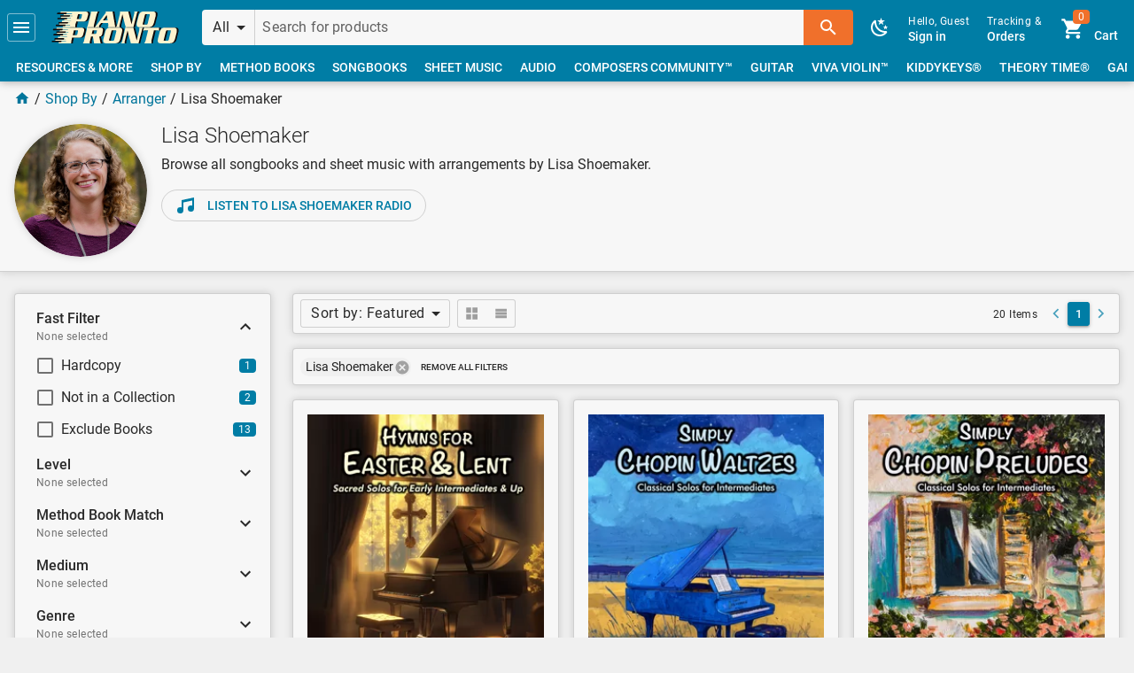

--- FILE ---
content_type: text/html; charset=UTF-8
request_url: https://pianopronto.com/shop-by/arranger/lisa-shoemaker/
body_size: 80768
content:
<!DOCTYPE html>
<html lang=en-us dir=ltr>
  <head>
    <meta charset="utf-8">
    <meta name="format-detection" content="telephone=no">
    <meta name="msapplication-tap-highlight" content="no">
    <meta name="viewport" content="width=device-width, initial-scale=1">
    <link rel="icon" type="image/png" sizes="128x128" href="https://media.pianopronto.com/favicon/favicon-128x128.png">
    <link rel="icon" type="image/png" sizes="96x96" href="https://media.pianopronto.com/favicon/favicon-96x96.png">
    <link rel="icon" type="image/png" sizes="32x32" href="https://media.pianopronto.com/favicon/favicon-32x32.png">
    <link rel="icon" type="image/png" sizes="16x16" href="https://media.pianopronto.com/favicon/favicon-16x16.png">
    <link rel="icon" type="image/ico" href="https://media.pianopronto.com/favicon/favicon.ico">
    
    <title>Lisa Shoemaker | Piano Pronto Publishing</title>
    <meta name="description" content="Browse all songbooks and sheet music with arrangements by Lisa Shoemaker.">
    <meta name="robots" content="max-image-preview:large, max-video-preview:-1">
    <link rel="canonical" href="https://pianopronto.com/shop-by/arranger/lisa-shoemaker/">
    <meta property="og:site_name" content="Piano Pronto Publishing">
    <meta property="og:url" content="https://pianopronto.com/shop-by/arranger/lisa-shoemaker/">
    <meta property="og:title" content="Lisa Shoemaker">
    <meta property="og:description" content="Browse all songbooks and sheet music with arrangements by Lisa Shoemaker.">
    <meta property="og:image" content="https://media.pianopronto.com/cms/people/lisa-shoemaker-03ec1ebd-fb.jpg">
    <meta property="og:image:width" content="1200">
    <meta property="og:image:height" content="630">
    <meta property="og:type" content="category">
    <meta name="twitter:site" content="@PianoPronto1">
    <meta name="twitter:image" content="https://media.pianopronto.com/cms/people/lisa-shoemaker-03ec1ebd-twitter.jpg">
    <meta name="twitter:card" content="summary_large_image">
    <script type="application/ld+json">{"@context":"http://schema.org/","@graph":[{"@id":"https://schema.pianopronto.com/category/main/shop-by/arranger/lisa-shoemaker/","@type":"ItemList","numberOfItems":20,"itemListElement":[{"@type":"ListItem","position":1,"item":{"@id":"https://schema.pianopronto.com/product/PPSHOE1034/"}},{"@type":"ListItem","position":2,"item":{"@id":"https://schema.pianopronto.com/product/PPSHOE1035/"}},{"@type":"ListItem","position":3,"item":{"@id":"https://schema.pianopronto.com/product/PPSHOE1024/"}},{"@type":"ListItem","position":4,"item":{"@id":"https://schema.pianopronto.com/product/PPSHOE1026/"}},{"@type":"ListItem","position":5,"item":{"@id":"https://schema.pianopronto.com/product/PPSHOE1011/"}},{"@type":"ListItem","position":6,"item":{"@id":"https://schema.pianopronto.com/product/PPSHOE1009/"}},{"@type":"ListItem","position":7,"item":{"@id":"https://schema.pianopronto.com/product/PPSHOE1008/"}},{"@type":"ListItem","position":8,"item":{"@id":"https://schema.pianopronto.com/product/PPSHOE1005/"}},{"@type":"ListItem","position":9,"item":{"@id":"https://schema.pianopronto.com/product/PPSHOE1004/"}},{"@type":"ListItem","position":10,"item":{"@id":"https://schema.pianopronto.com/product/PPSHOE1001/"}},{"@type":"ListItem","position":11,"item":{"@id":"https://schema.pianopronto.com/product/PPSHOE1006/"}},{"@type":"ListItem","position":12,"item":{"@id":"https://schema.pianopronto.com/product/PPSHOE1002/"}},{"@type":"ListItem","position":13,"item":{"@id":"https://schema.pianopronto.com/product/PPSHOE1003/"}},{"@type":"ListItem","position":14,"item":{"@id":"https://schema.pianopronto.com/product/PPSHOE1036/"}},{"@type":"ListItem","position":15,"item":{"@id":"https://schema.pianopronto.com/product/PPSHOE1037/"}},{"@type":"ListItem","position":16,"item":{"@id":"https://schema.pianopronto.com/product/PPSHOE1029/"}},{"@type":"ListItem","position":17,"item":{"@id":"https://schema.pianopronto.com/product/PPSHOE1030/"}},{"@type":"ListItem","position":18,"item":{"@id":"https://schema.pianopronto.com/product/PPSHOE1031/"}},{"@type":"ListItem","position":19,"item":{"@id":"https://schema.pianopronto.com/product/PPSHOE1032/"}},{"@type":"ListItem","position":20,"item":{"@id":"https://schema.pianopronto.com/product/PPSHOE1033/"}}]},{"@id":"https://schema.pianopronto.com/page/main/shop-by/arranger/lisa-shoemaker/","@type":["WebPage"],"name":"Lisa Shoemaker","description":"Browse all songbooks and sheet music with arrangements by Lisa Shoemaker.","url":"https://pianopronto.com/shop-by/arranger/lisa-shoemaker/","image":["https://media.pianopronto.com/cms/people/lisa-shoemaker-03ec1ebd.png","https://media.pianopronto.com/cms/people/lisa-shoemaker-03ec1ebd-fb.jpg","https://media.pianopronto.com/cms/people/lisa-shoemaker-03ec1ebd-twitter.jpg","https://media.pianopronto.com/cms/people/lisa-shoemaker-03ec1ebd.png"],"isPartOf":{"@id":"https://schema.pianopronto.com/website/piano-pronto/"},"about":{"@id":"https://schema.pianopronto.com/organization/piano-pronto/"},"breadcrumb":[{"@type":"BreadcrumbList","itemListElement":[{"@type":"ListItem","position":1,"name":"Shop By","item":"https://pianopronto.com/shop-by/"},{"@type":"ListItem","position":2,"name":"Arranger","item":"https://pianopronto.com/shop-by/arranger/"},{"@type":"ListItem","position":3,"name":"Lisa Shoemaker","item":"https://pianopronto.com/shop-by/arranger/lisa-shoemaker/"}]}],"mainEntity":{"@id":"https://schema.pianopronto.com/category/main/shop-by/arranger/lisa-shoemaker/"}}]}</script>

    <link rel="stylesheet" href="https://static.pianopronto.com/css/app.ff1386ee.css">
    <link rel="prefetch" href="https://static.pianopronto.com/css/checkout.7f045040.css"><link rel="prefetch" href="https://static.pianopronto.com/js/31.c7d0ea4e.js"><link rel="prefetch" href="https://static.pianopronto.com/js/32.2b739057.js"><link rel="prefetch" href="https://static.pianopronto.com/js/33.2270248c.js"><link rel="prefetch" href="https://static.pianopronto.com/js/34.c9002e6d.js"><link rel="prefetch" href="https://static.pianopronto.com/js/35.d7b0202b.js"><link rel="prefetch" href="https://static.pianopronto.com/js/36.e9ff56be.js"><link rel="prefetch" href="https://static.pianopronto.com/js/5.2a348e7a.js"><link rel="prefetch" href="https://static.pianopronto.com/js/6.21947739.js"><link rel="prefetch" href="https://static.pianopronto.com/js/7.96509573.js"><link rel="prefetch" href="https://static.pianopronto.com/js/8.b82cf1ea.js"><link rel="prefetch" href="https://static.pianopronto.com/js/auth.068fb192.js"><link rel="prefetch" href="https://static.pianopronto.com/js/category.9a901e42.js"><link rel="prefetch" href="https://static.pianopronto.com/js/checkout.0600b62e.js"><link rel="prefetch" href="https://static.pianopronto.com/js/cms.cda77b43.js"><link rel="prefetch" href="https://static.pianopronto.com/js/cms~errors.e5d41ef9.js"><link rel="prefetch" href="https://static.pianopronto.com/js/customer.6fc69437.js"><link rel="prefetch" href="https://static.pianopronto.com/js/debug.b0098867.js"><link rel="prefetch" href="https://static.pianopronto.com/js/errors.d4271de8.js"><link rel="prefetch" href="https://static.pianopronto.com/js/main.42041bf7.js"><link rel="prefetch" href="https://static.pianopronto.com/js/modals.1145e08d.js"><link rel="prefetch" href="https://static.pianopronto.com/js/modals~product~radio.eec8d7cf.js"><link rel="prefetch" href="https://static.pianopronto.com/js/pdf.999d09a6.js"><link rel="prefetch" href="https://static.pianopronto.com/js/pdf.worker.8b29b164.js"><link rel="prefetch" href="https://static.pianopronto.com/js/preview.80fd39e5.js"><link rel="prefetch" href="https://static.pianopronto.com/js/product.47c448fa.js"><link rel="prefetch" href="https://static.pianopronto.com/js/product~radio.6fa5e1d7.js"><link rel="prefetch" href="https://static.pianopronto.com/js/radio.520f6293.js"><link rel="prefetch" href="https://static.pianopronto.com/js/secure-main.97c593c2.js"><link rel="prefetch" href="https://static.pianopronto.com/js/vendors~category.52c6891e.js"><link rel="prefetch" href="https://static.pianopronto.com/js/vendors~checkout.875fc8cb.js"><link rel="prefetch" href="https://static.pianopronto.com/js/vendors~cms.02adc24f.js"><link rel="prefetch" href="https://static.pianopronto.com/js/vendors~customer.4e0f16db.js"><link rel="prefetch" href="https://static.pianopronto.com/js/vendors~customer~main~preview~radio.d86169d4.js"><link rel="prefetch" href="https://static.pianopronto.com/js/vendors~customer~product.751d32d2.js"><link rel="prefetch" href="https://static.pianopronto.com/js/vendors~debug.2845d612.js"><link rel="prefetch" href="https://static.pianopronto.com/js/vendors~main.a444f7d8.js"><link rel="prefetch" href="https://static.pianopronto.com/js/vendors~modals.d75b7bcf.js"><link rel="prefetch" href="https://static.pianopronto.com/js/vendors~product.bf8767b8.js">
  </head>
  <body class="desktop no-touch body--light">
    <noscript>
      <div>
        Basic browsing with Javascript disabled will still work. To place an order, call us at
        <a href="tel:+17142003554">+1 (714) 200-3554</a> or email at <a href="mailto:jennifer@pianopronto.com">jennifer@pianopronto.com</a>.
      </div>
    </noscript>
    <div id="q-app" data-server-rendered="true"><div class="skip-to"><a href="#main">Skip to main content</a></div><div id="announcements" class="hidden"></div><div class="main-layout q-layout q-layout--standard" style="min-height:0px;"><!----><!----><header class="p-header bg-primary text-white"><div class="row items-center q-gutter-x-sm q-gutter-y-xs"><button tabindex="0" type="button" role="button" aria-label="Menu" class="q-btn q-btn-item non-selectable no-outline btn-focus-outline slight q-btn--flat q-btn--rectangle q-btn--actionable q-focusable q-hoverable q-btn--wrap q-btn--dense"><span class="q-focus-helper"></span><span class="q-btn__wrapper col row q-anchor--skip"><span class="q-btn__content text-center col items-center q-anchor--skip justify-center row"><svg aria-hidden="true" role="img" focusable="false" viewBox="0 0 24 24" class="q-icon notranslate"><path d="M3,6H21V8H3V6M3,11H21V13H3V11M3,16H21V18H3V16Z"></path></svg></span></span></button><div id="top" class="home"><a tabindex="0" type="button" href="/" role="link" aria-label="Home Page" class="q-btn q-btn-item non-selectable no-outline btn-focus-outline q-btn--flat q-btn--rectangle q-btn--actionable q-focusable q-hoverable q-btn--wrap q-btn--dense"><span class="q-focus-helper"></span><span class="q-btn__wrapper col row q-anchor--skip"><span class="q-btn__content text-center col items-center q-anchor--skip justify-center row"><svg xmlns="http://www.w3.org/2000/svg" width="144" height="36" viewBox="0 0 542.3 136.3"><path d="M94 0c2 3 2 5 0 12L83 56c-1 6-3 9-5 11h30c0-2-1-5 1-11l3-13h27c10 0 18-2 21-16l3-11c3-13-3-16-13-16zm81 0c0 3 1 5-1 12l-11 44-5 11h30c-1-2-1-5 1-11l11-44c1-7 3-9 5-12zm62 0l2 4-37 51-11 12h19v-5l2-4 7-9h29l2 9-1 5-2 4h34c-2-2-3-6-4-9l-9-58zm62 0c1 3 1 5-1 12l-11 43c-2 8-2 9-5 12h16V55l11-43h1l13 55h34l13-55c2-7 3-9 6-12h-16c1 3 1 5-1 12l-10 43h-1L335 0zm102 0c-11 0-19 5-22 20l-7 27c-4 15 1 20 12 20h38c11 0 19-5 22-20l7-27c4-15-1-20-12-20zM120 11h14c3 0 4 1 3 6l-3 9c-1 5-2 6-6 6h-13zm292 0h11c3 0 4 1 4 4l-9 37c-1 3-3 4-7 4h-11c-3 0-4-1-4-4l9-37c1-3 3-4 7-4zm-169 4l4 23h-20zM77 69c1 3 2 5 0 12l-11 44-5 11h30c-1-2-1-5 1-11l3-13h27c10 0 17-2 21-16l2-11c4-13-3-16-13-16zm80 0v12l-11 44-5 11h30v-11l5-18h8l5 29h29c-2-2-2-6-3-10l-5-19c6 0 11-1 13-11l3-12c3-11-2-15-14-15zm100 0c-11 0-18 5-22 20l-7 28c-3 14 2 19 12 19h39c11 0 18-5 22-19l7-28c3-15-1-20-12-20zm63 0c2 3 2 5 0 12l-11 43c-2 8-2 9-5 12h16c-2-3-2-4 0-12l11-43 14 55h33l14-55c2-7 3-9 6-12h-16c1 3 1 5-1 12l-11 43-14-55zm83 0l-6 14c4-2 6-3 11-3h11l-11 45c-1 6-3 9-5 11h30c-1-2-1-5 1-11l11-45h12c4 0 6 1 8 3l2-14zm88 0c-11 0-19 5-22 20l-7 28c-4 14 1 19 12 19h38c11 0 19-5 22-19l7-28c4-15-1-20-12-20zM103 80h13c4 0 5 1 4 6l-3 9c-1 5-2 6-6 6H98zm79 0h15c4 0 4 1 4 4l-3 8c0 3-1 4-5 4h-14zm86 0h11c4 0 5 1 4 5l-9 36c-1 3-3 4-6 4h-11c-3 0-5-1-4-4l9-36c1-4 3-5 6-5zm233 0h12c3 0 4 1 4 5l-10 36c0 3-2 4-6 4h-11c-3 0-5-1-4-4l9-36c1-4 3-5 6-5z" fill="#0e0909"></path><path d="M39 0l-1 1-1 6v1h50v2H53l-1 1-2 6 1 1h37l1 1h-1v1H42l-1 1-2 6 1 1h43l-1 1v1H56h-1l-2 7 1 1h29v1h-1 1-37l-2 1-1 7h1l33 1h1l-1 1H35l-2 1-1 6v1h46l1 1-1 1H49l-1 1-1 6v1h54V56l4-13h26c10 0 18-2 21-16l3-11c3-13-3-16-13-16H87zm128 0c1 3 1 5-1 12l-11 44c-1 6-3 9-5 11h30c0-2-1-5 1-11l11-44 5-12zm63 0l2 4-38 51-10 12h19l-1-5 2-4 7-9h30l1 9v5l-3 4h34c-2-2-3-6-3-9L260 0zm61 0c2 3 1 5 0 12l-11 43c-2 8-3 9-6 12h17c-2-3-2-4 0-12l11-43 14 55h33l14-55c2-7 2-9 5-12h-16c2 3 2 5 0 12l-11 43-14-55zm102 0c-11 0-18 5-22 20l-7 27c-3 15 1 20 12 20h39c11 0 18-5 22-20l7-27c3-15-2-20-12-20zM113 11h13c4 0 4 1 3 6l-2 9c-1 5-3 6-6 6h-14zm291 0h11c4 0 5 1 4 4l-9 37c-1 3-3 4-6 4h-11c-4 0-5-1-4-4l9-37c1-3 3-4 6-4zm-169 4l4 23h-20zM22 69l-1 1-1 6v1h50v1l-1 1H36l-1 1-2 6 1 1h37v2H25l-1 1-2 6 1 1h42v2H39l-1 1-2 6 1 1h29v1l-1 1h-2l-35-1-1 1-1 7v1h34s1 0 0 0v1H17l-1 1-1 7c-1 0 0 0 0 0h46v2H32l-1 1-2 6 1 1h53l1-11 3-13h27c10 0 18-2 21-16l3-11c3-13-3-16-13-16H70zm127 0c2 3 2 5 0 12l-11 44c-1 6-3 9-5 11h30c-1-2-1-5 1-11l4-18h8l5 29h29c-2-2-2-6-3-10l-4-19c5 0 10-1 13-11l2-12c3-11-1-15-13-15zm101 0c-11 0-19 5-22 20l-7 28c-4 14 1 19 12 19h38c11 0 19-5 22-19l7-28c4-15-1-20-12-20zm63 0c1 3 1 5-1 12l-10 43c-2 8-3 9-6 12h16c-1-3-1-4 1-12l11-43 14 55h33l14-55c2-7 2-9 5-12h-16v12l-11 43-14-55zm82 0l-5 14c3-2 5-3 10-3h12l-11 45-5 11h30v-11l11-45h12c5 0 7 1 9 3l1-14zm88 0c-11 0-18 5-22 20l-7 28c-3 14 1 19 12 19h39c11 0 18-5 22-19l7-28c3-15-2-20-13-20zM95 80h14c4 0 4 1 3 6l-2 9c-1 5-3 6-6 6H90zm80 0h15c3 0 4 1 3 4l-2 8c-1 3-2 4-5 4h-15zm86 0h11c3 0 5 1 4 5l-9 36c-1 3-3 4-6 4h-12c-3 0-4-1-4-4l10-36c0-4 2-5 6-5zm233 0h11c3 0 5 1 4 5l-9 36c-1 3-3 4-6 4h-11c-4 0-5-1-4-4l9-36c1-4 3-5 6-5z" fill="#fef3ce"></path><path d="M25 5l-1 1-2 4 1 1h39l1-1 1-4V5zm13 11l-1 1-1 4 1 1h38l2-1 1-4-1-1zM27 27l-2 1-1 4 1 1h39l1-1 1-4-1-1zm4 18l-1 1-2 4 1 1h39l1-1 1-4v-1zM20 56l-2 1-1 4 1 1h39l1-1 1-4-1-1zM8 74l-2 1-1 4 1 1h39l1-1 1-4-1-1zm13 11l-1 1-1 4v1h39l1-1 1-4v-1zM9 96l-1 1-1 4 1 1h39l1-1 1-4-1-1zm5 18l-2 1-1 4 1 1h39l1-1 1-4-1-1zM2 125l-1 1-1 4 1 1h39l1-1 1-4-1-1z" fill="#0e0909"></path></svg></span></span></a></div><div class="q-space"></div><div class="header-search input-group"><button tabindex="0" type="button" role="button" dense="" flat="" no-caps="" class="q-btn q-btn-item non-selectable no-outline p-select category-select q-btn--flat q-btn--rectangle q-btn--actionable q-focusable q-hoverable q-btn--no-uppercase q-btn--wrap q-btn--dense"><span class="q-focus-helper"></span><span class="q-btn__wrapper col row q-anchor--skip"><span class="q-btn__content text-center col items-center q-anchor--skip justify-start row"><div class="row no-wrap justify-between items-center full-width"><div class="col-auto text-body1 ellipsis">All</div><div class="q-space"></div><svg aria-hidden="true" role="presentation" focusable="false" viewBox="0 0 24 24" class="col-auto q-btn-dropdown__arrow cursor-pointer q-icon notranslate"><path d="M7,10L12,15L17,10H7Z"></path></svg></div><!----></span></span></button><label for="f_d79b75f4-8647-4a5c-bca2-5ffdcef6fae8" class="q-field row no-wrap items-start col q-input q-field--borderless q-field--dense q-validation-component"><div class="q-field__inner relative-position col self-stretch"><div tabindex="-1" class="q-field__control relative-position row no-wrap"><div class="q-field__control-container col relative-position row no-wrap q-anchor--skip"><input tabindex="0" aria-label="Search for products" placeholder="Search for products" id="f_d79b75f4-8647-4a5c-bca2-5ffdcef6fae8" type="text" value="" class="q-field__native q-placeholder"></div></div></div></label><button tabindex="0" type="button" role="button" aria-label="Search" class="q-btn q-btn-item non-selectable no-outline q-btn--unelevated q-btn--rectangle bg-secondary text-white q-btn--actionable q-focusable q-hoverable q-btn--wrap"><span class="q-focus-helper"></span><span class="q-btn__wrapper col row q-anchor--skip"><span class="q-btn__content text-center col items-center q-anchor--skip justify-center row"><svg aria-hidden="true" role="img" focusable="false" viewBox="0 0 24 24" class="q-icon notranslate"><path d="M9.5,3A6.5,6.5 0 0,1 16,9.5C16,11.11 15.41,12.59 14.44,13.73L14.71,14H15.5L20.5,19L19,20.5L14,15.5V14.71L13.73,14.44C12.59,15.41 11.11,16 9.5,16A6.5,6.5 0 0,1 3,9.5A6.5,6.5 0 0,1 9.5,3M9.5,5C7,5 5,7 5,9.5C5,12 7,14 9.5,14C12,14 14,12 14,9.5C14,7 12,5 9.5,5Z"></path></svg></span></span></button><!----></div><div class="right"><!----><button tabindex="0" type="button" role="button" aria-label="Toggle Dark Mode" class="q-btn q-btn-item non-selectable no-outline btn-focus-outline btn-dark-mode q-btn--flat q-btn--rectangle q-btn--actionable q-focusable q-hoverable q-btn--wrap q-btn--dense"><span class="q-focus-helper"></span><span class="q-btn__wrapper col row q-anchor--skip"><span class="q-btn__content text-center col items-center q-anchor--skip justify-center row"><svg aria-hidden="true" role="img" focusable="false" viewBox="0 0 24 24" class="q-icon notranslate"><path d="M17.75,4.09L15.22,6.03L16.13,9.09L13.5,7.28L10.87,9.09L11.78,6.03L9.25,4.09L12.44,4L13.5,1L14.56,4L17.75,4.09M21.25,11L19.61,12.25L20.2,14.23L18.5,13.06L16.8,14.23L17.39,12.25L15.75,11L17.81,10.95L18.5,9L19.19,10.95L21.25,11M18.97,15.95C19.8,15.87 20.69,17.05 20.16,17.8C19.84,18.25 19.5,18.67 19.08,19.07C15.17,23 8.84,23 4.94,19.07C1.03,15.17 1.03,8.83 4.94,4.93C5.34,4.53 5.76,4.17 6.21,3.85C6.96,3.32 8.14,4.21 8.06,5.04C7.79,7.9 8.75,10.87 10.95,13.06C13.14,15.26 16.1,16.22 18.97,15.95M17.33,17.97C14.5,17.81 11.7,16.64 9.53,14.5C7.36,12.31 6.2,9.5 6.04,6.68C3.23,9.82 3.34,14.64 6.35,17.66C9.37,20.67 14.19,20.78 17.33,17.97Z"></path></svg></span></span></button><div class="gt-sm inline-block"><a tabindex="0" role="link" href="https://secure.pianopronto.com/login/?then=L3Nob3AtYnkvYXJyYW5nZXIvbGlzYS1zaG9lbWFrZXIv" to="https://secure.pianopronto.com/login/?then=L3Nob3AtYnkvYXJyYW5nZXIvbGlzYS1zaG9lbWFrZXIv" flat="" no-caps="" dense="" class="q-btn q-btn-item non-selectable no-outline btn-focus-outline sign-in q-btn--flat q-btn--rectangle q-btn--actionable q-focusable q-hoverable q-btn--no-uppercase q-btn--wrap q-btn--dense"><span class="q-focus-helper"></span><span class="q-btn__wrapper col row q-anchor--skip"><span class="q-btn__content text-center col items-center q-anchor--skip justify-center row"><div class="column items-start"><div class="text-caption">Hello, Guest</div><div>Sign in</div></div><!----></span></span></a><a tabindex="0" type="button" href="/track/" role="link" class="q-btn q-btn-item non-selectable no-outline btn-focus-outline q-btn--flat q-btn--rectangle q-btn--actionable q-focusable q-hoverable q-btn--no-uppercase q-btn--wrap q-btn--dense"><span class="q-focus-helper"></span><span class="q-btn__wrapper col row q-anchor--skip"><span class="q-btn__content text-center col items-center q-anchor--skip justify-center row"><div class="column items-start"><div class="text-caption">Tracking &amp;</div><div>Orders</div></div></span></span></a><a tabindex="0" type="button" href="/cart/" role="link" class="q-btn q-btn-item non-selectable no-outline btn-focus-outline q-btn--flat q-btn--rectangle q-btn--actionable q-focusable q-hoverable q-btn--no-uppercase q-btn--wrap q-btn--dense"><span class="q-focus-helper"></span><span class="q-btn__wrapper col row q-anchor--skip"><span class="q-btn__content text-center col items-center q-anchor--skip justify-center row"><div class="row q-gutter-x-sm items-end"><div class="q-avatar q-avatar--square" style="font-size:32px;"><div class="q-avatar__content row flex-center overflow-hidden"><svg aria-hidden="true" role="presentation" focusable="false" viewBox="0 0 24 24" class="q-icon notranslate" style="margin-bottom:-3px;"><path d="M17,18C15.89,18 15,18.89 15,20A2,2 0 0,0 17,22A2,2 0 0,0 19,20C19,18.89 18.1,18 17,18M1,2V4H3L6.6,11.59L5.24,14.04C5.09,14.32 5,14.65 5,15A2,2 0 0,0 7,17H19V15H7.42A0.25,0.25 0 0,1 7.17,14.75C7.17,14.7 7.18,14.66 7.2,14.63L8.1,13H15.55C16.3,13 16.96,12.58 17.3,11.97L20.88,5.5C20.95,5.34 21,5.17 21,5A1,1 0 0,0 20,4H5.21L4.27,2M7,18C5.89,18 5,18.89 5,20A2,2 0 0,0 7,22A2,2 0 0,0 9,20C9,18.89 8.1,18 7,18Z"></path></svg><div role="alert" class="q-badge flex inline items-center no-wrap q-badge--single-line bg-secondary q-badge--floating">0</div></div></div><div>Cart</div></div></span></span></a></div><div class="lt-md inline-block"><div><a tabindex="0" role="link" aria-label="Sign in" href="https://secure.pianopronto.com/login/?then=L3Nob3AtYnkvYXJyYW5nZXIvbGlzYS1zaG9lbWFrZXIv" class="q-btn q-btn-item non-selectable no-outline btn-focus-outline q-btn--flat q-btn--rectangle q-btn--actionable q-focusable q-hoverable q-btn--no-uppercase q-btn--wrap q-btn--dense"><span class="q-focus-helper"></span><span class="q-btn__wrapper col row q-anchor--skip"><span class="q-btn__content text-center col items-center q-anchor--skip justify-center row"><div class="q-avatar q-avatar--square" style="font-size:32px;"><div class="q-avatar__content row flex-center overflow-hidden"><svg aria-hidden="true" role="presentation" focusable="false" viewBox="0 0 24 24" class="q-icon notranslate" style="margin-bottom:-3px;"><path d="M12,4A4,4 0 0,1 16,8A4,4 0 0,1 12,12A4,4 0 0,1 8,8A4,4 0 0,1 12,4M12,14C16.42,14 20,15.79 20,18V20H4V18C4,15.79 7.58,14 12,14Z"></path></svg></div></div></span></span></a><a tabindex="0" type="button" href="/cart/" role="link" aria-label="Shopping Cart" class="q-btn q-btn-item non-selectable no-outline btn-focus-outline q-btn--flat q-btn--rectangle q-btn--actionable q-focusable q-hoverable q-btn--no-uppercase q-btn--wrap q-btn--dense"><span class="q-focus-helper"></span><span class="q-btn__wrapper col row q-anchor--skip"><span class="q-btn__content text-center col items-center q-anchor--skip justify-center row"><div class="q-avatar q-avatar--square" style="font-size:32px;"><div class="q-avatar__content row flex-center overflow-hidden"><svg aria-hidden="true" role="presentation" focusable="false" viewBox="0 0 24 24" class="q-icon notranslate" style="margin-bottom:-3px;"><path d="M17,18C15.89,18 15,18.89 15,20A2,2 0 0,0 17,22A2,2 0 0,0 19,20C19,18.89 18.1,18 17,18M1,2V4H3L6.6,11.59L5.24,14.04C5.09,14.32 5,14.65 5,15A2,2 0 0,0 7,17H19V15H7.42A0.25,0.25 0 0,1 7.17,14.75C7.17,14.7 7.18,14.66 7.2,14.63L8.1,13H15.55C16.3,13 16.96,12.58 17.3,11.97L20.88,5.5C20.95,5.34 21,5.17 21,5A1,1 0 0,0 20,4H5.21L4.27,2M7,18C5.89,18 5,18.89 5,20A2,2 0 0,0 7,22A2,2 0 0,0 9,20C9,18.89 8.1,18 7,18Z"></path></svg><div role="alert" class="q-badge flex inline items-center no-wrap q-badge--single-line bg-secondary q-badge--floating">0</div></div></div></span></span></a></div></div></div><div class="header-nav q-scrollarea"><div class="scroll relative-position fit hide-scrollbar"><div class="absolute full-height"><!----><div class="row no-wrap items-center"><a tabindex="0" type="button" href="/resources/" role="link" class="q-btn q-btn-item non-selectable no-outline col-auto btn-focus-outline q-btn--flat q-btn--rectangle q-btn--actionable q-focusable q-hoverable q-btn--dense"><span class="q-focus-helper"></span><span class="q-btn__wrapper col row q-anchor--skip"><span class="q-btn__content text-center col items-center q-anchor--skip justify-center row no-wrap text-no-wrap"><span>Resources &amp; More</span><!----><!----></span></span></a><a tabindex="0" type="button" href="/shop-by/" role="link" class="q-btn q-btn-item non-selectable no-outline col-auto btn-focus-outline q-btn--flat q-btn--rectangle q-btn--actionable q-focusable q-hoverable q-btn--dense"><span class="q-focus-helper"></span><span class="q-btn__wrapper col row q-anchor--skip"><span class="q-btn__content text-center col items-center q-anchor--skip justify-center row no-wrap text-no-wrap"><span>Shop By</span><!----><!----></span></span></a><a tabindex="0" type="button" href="/method-books/" role="link" class="q-btn q-btn-item non-selectable no-outline col-auto btn-focus-outline q-btn--flat q-btn--rectangle q-btn--actionable q-focusable q-hoverable q-btn--dense"><span class="q-focus-helper"></span><span class="q-btn__wrapper col row q-anchor--skip"><span class="q-btn__content text-center col items-center q-anchor--skip justify-center row no-wrap text-no-wrap"><span>Method Books</span><!----><!----></span></span></a><a tabindex="0" type="button" href="/songbooks/" role="link" class="q-btn q-btn-item non-selectable no-outline col-auto btn-focus-outline q-btn--flat q-btn--rectangle q-btn--actionable q-focusable q-hoverable q-btn--dense"><span class="q-focus-helper"></span><span class="q-btn__wrapper col row q-anchor--skip"><span class="q-btn__content text-center col items-center q-anchor--skip justify-center row no-wrap text-no-wrap"><span>Songbooks</span><!----><!----></span></span></a><a tabindex="0" type="button" href="/sheet-music/" role="link" class="q-btn q-btn-item non-selectable no-outline col-auto btn-focus-outline q-btn--flat q-btn--rectangle q-btn--actionable q-focusable q-hoverable q-btn--dense"><span class="q-focus-helper"></span><span class="q-btn__wrapper col row q-anchor--skip"><span class="q-btn__content text-center col items-center q-anchor--skip justify-center row no-wrap text-no-wrap"><span>Sheet Music</span><!----><!----></span></span></a><a tabindex="0" type="button" href="/audio/" role="link" class="q-btn q-btn-item non-selectable no-outline col-auto btn-focus-outline q-btn--flat q-btn--rectangle q-btn--actionable q-focusable q-hoverable q-btn--dense"><span class="q-focus-helper"></span><span class="q-btn__wrapper col row q-anchor--skip"><span class="q-btn__content text-center col items-center q-anchor--skip justify-center row no-wrap text-no-wrap"><span>Audio</span><!----><!----></span></span></a><a tabindex="0" type="button" href="/composers-community/" role="link" class="q-btn q-btn-item non-selectable no-outline col-auto btn-focus-outline q-btn--flat q-btn--rectangle q-btn--actionable q-focusable q-hoverable q-btn--dense"><span class="q-focus-helper"></span><span class="q-btn__wrapper col row q-anchor--skip"><span class="q-btn__content text-center col items-center q-anchor--skip justify-center row no-wrap text-no-wrap"><span>Composers Community™</span><!----><!----></span></span></a><a tabindex="0" type="button" href="/guitar/" role="link" class="q-btn q-btn-item non-selectable no-outline col-auto btn-focus-outline q-btn--flat q-btn--rectangle q-btn--actionable q-focusable q-hoverable q-btn--dense"><span class="q-focus-helper"></span><span class="q-btn__wrapper col row q-anchor--skip"><span class="q-btn__content text-center col items-center q-anchor--skip justify-center row no-wrap text-no-wrap"><span>Guitar</span><!----><!----></span></span></a><a tabindex="0" type="button" href="/viva-violin/" role="link" class="q-btn q-btn-item non-selectable no-outline col-auto btn-focus-outline q-btn--flat q-btn--rectangle q-btn--actionable q-focusable q-hoverable q-btn--dense"><span class="q-focus-helper"></span><span class="q-btn__wrapper col row q-anchor--skip"><span class="q-btn__content text-center col items-center q-anchor--skip justify-center row no-wrap text-no-wrap"><span>Viva Violin™</span><!----><!----></span></span></a><a tabindex="0" type="button" href="/kiddykeys/" role="link" class="q-btn q-btn-item non-selectable no-outline col-auto btn-focus-outline q-btn--flat q-btn--rectangle q-btn--actionable q-focusable q-hoverable q-btn--dense"><span class="q-focus-helper"></span><span class="q-btn__wrapper col row q-anchor--skip"><span class="q-btn__content text-center col items-center q-anchor--skip justify-center row no-wrap text-no-wrap"><span>KiddyKeys®</span><!----><!----></span></span></a><a tabindex="0" type="button" href="/theory-time/" role="link" class="q-btn q-btn-item non-selectable no-outline col-auto btn-focus-outline q-btn--flat q-btn--rectangle q-btn--actionable q-focusable q-hoverable q-btn--dense"><span class="q-focus-helper"></span><span class="q-btn__wrapper col row q-anchor--skip"><span class="q-btn__content text-center col items-center q-anchor--skip justify-center row no-wrap text-no-wrap"><span>Theory Time®</span><!----><!----></span></span></a><a tabindex="0" type="button" href="/games/" role="link" class="q-btn q-btn-item non-selectable no-outline col-auto btn-focus-outline q-btn--flat q-btn--rectangle q-btn--actionable q-focusable q-hoverable q-btn--dense"><span class="q-focus-helper"></span><span class="q-btn__wrapper col row q-anchor--skip"><span class="q-btn__content text-center col items-center q-anchor--skip justify-center row no-wrap text-no-wrap"><span>Games</span><!----><!----></span></span></a><a tabindex="0" type="button" href="/deals/" role="link" class="q-btn q-btn-item non-selectable no-outline col-auto btn-focus-outline q-btn--flat q-btn--rectangle q-btn--actionable q-focusable q-hoverable q-btn--dense"><span class="q-focus-helper"></span><span class="q-btn__wrapper col row q-anchor--skip"><span class="q-btn__content text-center col items-center q-anchor--skip justify-center row no-wrap text-no-wrap"><span>Deals</span><!----><!----></span></span></a><a tabindex="0" role="link" target="_blank" href="https://blog.pianopronto.com" class="q-btn q-btn-item non-selectable no-outline col-auto btn-focus-outline q-btn--flat q-btn--rectangle q-btn--actionable q-focusable q-hoverable q-btn--dense"><span class="q-focus-helper"></span><span class="q-btn__wrapper col row q-anchor--skip"><span class="q-btn__content text-center col items-center q-anchor--skip justify-center row no-wrap text-no-wrap"><span>Blog</span></span></span></a><div class="q-space"></div><a tabindex="0" type="button" href="/resources/promo/" role="link" class="q-btn q-btn-item non-selectable no-outline col-auto btn-focus-outline header-promo q-btn--flat q-btn--rectangle q-btn--actionable q-focusable q-hoverable q-btn--dense"><span class="q-focus-helper"></span><span class="q-btn__wrapper col row q-anchor--skip"><span class="q-btn__content text-center col items-center q-anchor--skip justify-center row no-wrap text-no-wrap"><svg aria-hidden="true" role="presentation" focusable="false" viewBox="0 0 24 24" class="q-icon notranslate" style="font-size:20px;position:relative;top:-2px;"><path d="M12,17.27L18.18,21L16.54,13.97L22,9.24L14.81,8.62L12,2L9.19,8.62L2,9.24L7.45,13.97L5.82,21L12,17.27Z"></path></svg><span class="q-ml-xs">20% Off All Songbooks</span><div role="alert" aria-label="View All Sales" class="q-ml-md q-badge flex inline items-center no-wrap q-badge--single-line q-badge--outline text-accent" style="vertical-align:top;">View All Sales</div><!----></span></span></a></div></div><!----></div><!----><div aria-hidden="true" class="q-scrollarea__bar q-scrollarea__bar--h absolute-bottom q-scrollarea__bar--invisible"></div><div aria-hidden="true" class="q-scrollarea__thumb q-scrollarea__thumb--h absolute-bottom q-scrollarea__thumb--invisible" style="left:NaNpx;width:50px;"></div></div></div></header><div class="q-drawer-container"><div aria-hidden="true" class="fullscreen q-drawer__backdrop hidden"></div><aside class="q-drawer q-drawer--left q-layout--prevent-focus fixed q-drawer--on-top q-drawer--mobile q-drawer--top-padding" style="width:0px;"><div class="q-drawer__content fit scroll"><div id="drawer" class="column no-wrap" style="min-height:100%;"><a href="https://secure.pianopronto.com/login/?then=L3Nob3AtYnkvYXJyYW5nZXIvbGlzYS1zaG9lbWFrZXIv" class="col-auto q-px-lg sign-in row items-center"><svg aria-hidden="true" role="presentation" focusable="false" viewBox="0 0 24 24" class="q-icon notranslate on-left" style="font-size:32px;"><path d="M12,4A4,4 0 0,1 16,8A4,4 0 0,1 12,12A4,4 0 0,1 8,8A4,4 0 0,1 12,4M12,14C16.42,14 20,15.79 20,18V20H4V18C4,15.79 7.58,14 12,14Z"></path></svg><span>Hello, Sign in</span></a><div class="col"><div class="q-tab-panels q-panel-parent"><div role="tabpanel" class="q-panel scroll"><div class="q-tab-panel q-pa-none"><div class="q-list q-list--padding"><div class="q-item__label text-uppercase q-item__label--header">Shop by category</div><div tabindex="0" class="q-item q-item-type row no-wrap q-item--clickable q-link cursor-pointer q-focusable q-hoverable"><div tabindex="-1" class="q-focus-helper"></div><div class="q-item__section column q-item__section--main justify-center">Resources &amp; More</div><div class="q-item__section column q-item__section--side justify-center"><svg aria-hidden="true" role="presentation" focusable="false" viewBox="0 0 24 24" class="q-icon notranslate"><path d="M10,17L15,12L10,7V17Z"></path></svg></div></div><div tabindex="0" class="q-item q-item-type row no-wrap q-item--clickable q-link cursor-pointer q-focusable q-hoverable"><div tabindex="-1" class="q-focus-helper"></div><div class="q-item__section column q-item__section--main justify-center">Shop By</div><div class="q-item__section column q-item__section--side justify-center"><svg aria-hidden="true" role="presentation" focusable="false" viewBox="0 0 24 24" class="q-icon notranslate"><path d="M10,17L15,12L10,7V17Z"></path></svg></div></div><div tabindex="0" class="q-item q-item-type row no-wrap q-item--clickable q-link cursor-pointer q-focusable q-hoverable"><div tabindex="-1" class="q-focus-helper"></div><div class="q-item__section column q-item__section--main justify-center">Method Books</div><div class="q-item__section column q-item__section--side justify-center"><svg aria-hidden="true" role="presentation" focusable="false" viewBox="0 0 24 24" class="q-icon notranslate"><path d="M10,17L15,12L10,7V17Z"></path></svg></div></div><div tabindex="0" class="q-item q-item-type row no-wrap q-item--clickable q-link cursor-pointer q-focusable q-hoverable"><div tabindex="-1" class="q-focus-helper"></div><div class="q-item__section column q-item__section--main justify-center">Songbooks</div><div class="q-item__section column q-item__section--side justify-center"><svg aria-hidden="true" role="presentation" focusable="false" viewBox="0 0 24 24" class="q-icon notranslate"><path d="M10,17L15,12L10,7V17Z"></path></svg></div></div><div tabindex="0" class="q-item q-item-type row no-wrap q-item--clickable q-link cursor-pointer q-focusable q-hoverable"><div tabindex="-1" class="q-focus-helper"></div><div class="q-item__section column q-item__section--main justify-center">Sheet Music</div><div class="q-item__section column q-item__section--side justify-center"><svg aria-hidden="true" role="presentation" focusable="false" viewBox="0 0 24 24" class="q-icon notranslate"><path d="M10,17L15,12L10,7V17Z"></path></svg></div></div><div tabindex="0" class="q-item q-item-type row no-wrap q-item--clickable q-link cursor-pointer q-focusable q-hoverable"><div tabindex="-1" class="q-focus-helper"></div><div class="q-item__section column q-item__section--main justify-center">Audio</div><div class="q-item__section column q-item__section--side justify-center"><svg aria-hidden="true" role="presentation" focusable="false" viewBox="0 0 24 24" class="q-icon notranslate"><path d="M10,17L15,12L10,7V17Z"></path></svg></div></div><div tabindex="0" class="q-item q-item-type row no-wrap q-item--clickable q-link cursor-pointer q-focusable q-hoverable"><div tabindex="-1" class="q-focus-helper"></div><div class="q-item__section column q-item__section--main justify-center">Composers Community™</div><div class="q-item__section column q-item__section--side justify-center"><svg aria-hidden="true" role="presentation" focusable="false" viewBox="0 0 24 24" class="q-icon notranslate"><path d="M10,17L15,12L10,7V17Z"></path></svg></div></div><div tabindex="0" class="q-item q-item-type row no-wrap q-item--clickable q-link cursor-pointer q-focusable q-hoverable"><div tabindex="-1" class="q-focus-helper"></div><div class="q-item__section column q-item__section--main justify-center">Guitar</div><div class="q-item__section column q-item__section--side justify-center"><svg aria-hidden="true" role="presentation" focusable="false" viewBox="0 0 24 24" class="q-icon notranslate"><path d="M10,17L15,12L10,7V17Z"></path></svg></div></div><div tabindex="0" class="q-item q-item-type row no-wrap q-item--clickable q-link cursor-pointer q-focusable q-hoverable"><div tabindex="-1" class="q-focus-helper"></div><div class="q-item__section column q-item__section--main justify-center">Viva Violin™</div><div class="q-item__section column q-item__section--side justify-center"><svg aria-hidden="true" role="presentation" focusable="false" viewBox="0 0 24 24" class="q-icon notranslate"><path d="M10,17L15,12L10,7V17Z"></path></svg></div></div><div tabindex="0" class="q-item q-item-type row no-wrap q-item--clickable q-link cursor-pointer q-focusable q-hoverable"><div tabindex="-1" class="q-focus-helper"></div><div class="q-item__section column q-item__section--main justify-center">KiddyKeys®</div><div class="q-item__section column q-item__section--side justify-center"><svg aria-hidden="true" role="presentation" focusable="false" viewBox="0 0 24 24" class="q-icon notranslate"><path d="M10,17L15,12L10,7V17Z"></path></svg></div></div><div tabindex="0" class="q-item q-item-type row no-wrap q-item--clickable q-link cursor-pointer q-focusable q-hoverable"><div tabindex="-1" class="q-focus-helper"></div><div class="q-item__section column q-item__section--main justify-center">Theory Time®</div><div class="q-item__section column q-item__section--side justify-center"><svg aria-hidden="true" role="presentation" focusable="false" viewBox="0 0 24 24" class="q-icon notranslate"><path d="M10,17L15,12L10,7V17Z"></path></svg></div></div><div tabindex="0" class="q-item q-item-type row no-wrap q-item--clickable q-link cursor-pointer q-focusable q-hoverable"><div tabindex="-1" class="q-focus-helper"></div><div class="q-item__section column q-item__section--main justify-center">Games</div><div class="q-item__section column q-item__section--side justify-center"><svg aria-hidden="true" role="presentation" focusable="false" viewBox="0 0 24 24" class="q-icon notranslate"><path d="M10,17L15,12L10,7V17Z"></path></svg></div></div><div tabindex="0" class="q-item q-item-type row no-wrap q-item--clickable q-link cursor-pointer q-focusable q-hoverable"><div tabindex="-1" class="q-focus-helper"></div><div class="q-item__section column q-item__section--main justify-center">Deals</div><div class="q-item__section column q-item__section--side justify-center"><svg aria-hidden="true" role="presentation" focusable="false" viewBox="0 0 24 24" class="q-icon notranslate"><path d="M10,17L15,12L10,7V17Z"></path></svg></div></div></div><hr role="separator" aria-orientation="horizontal" class="q-separator q-separator q-separator--horizontal"><div class="q-list q-list--padding"><div class="q-item__label text-uppercase q-item__label--header">Account</div><a tabindex="0" href="https://secure.pianopronto.com/login/?then=L3Nob3AtYnkvYXJyYW5nZXIvbGlzYS1zaG9lbWFrZXIv" class="q-item q-item-type row no-wrap q-item--clickable q-link cursor-pointer q-focusable q-hoverable"><div tabindex="-1" class="q-focus-helper"></div><div class="q-item__section column q-item__section--main justify-center"><div class="q-item__label">Sign in</div></div></a><a tabindex="0" href="https://secure.pianopronto.com/register/?then=L3Nob3AtYnkvYXJyYW5nZXIvbGlzYS1zaG9lbWFrZXIv" class="q-item q-item-type row no-wrap q-item--clickable q-link cursor-pointer q-focusable q-hoverable"><div tabindex="-1" class="q-focus-helper"></div><div class="q-item__section column q-item__section--main justify-center"><div class="q-item__label">Create an Account</div></div></a></div><hr role="separator" aria-orientation="horizontal" class="q-separator q-separator q-separator--horizontal"><div class="q-list q-list--padding"><div class="q-item__label text-uppercase q-item__label--header">Help &amp; Settings</div><label tabindex="0" class="q-item q-item-type row no-wrap q-item--clickable q-link cursor-pointer q-focusable q-hoverable"><div tabindex="-1" class="q-focus-helper"></div><div class="q-item__section column q-item__section--avatar q-item__section--side justify-center"><div tabindex="0" role="checkbox" aria-checked="false" class="q-toggle cursor-pointer no-outline row inline no-wrap items-center"><div class="q-toggle__inner relative-position non-selectable q-toggle__inner--falsy" style="font-size:28px;"><input type="checkbox" class="hidden q-toggle__native absolute q-ma-none q-pa-none"><div class="q-toggle__track"></div><div class="q-toggle__thumb absolute flex flex-center no-wrap"></div></div><span tabindex="-1" class="no-outline"></span></div></div><div class="q-item__section column q-item__section--main justify-center"><div class="q-item__label">Dark mode</div></div></label><a href="/resources/contact-us/" tabindex="0" class="q-item q-item-type row no-wrap q-item--clickable q-link cursor-pointer q-focusable q-hoverable"><div tabindex="-1" class="q-focus-helper"></div><div class="q-item__section column items-center q-item__section--avatar q-item__section--side justify-center"><svg aria-hidden="true" role="presentation" focusable="false" viewBox="0 0 24 24" class="q-icon notranslate"><path d="M6.62,10.79C8.06,13.62 10.38,15.94 13.21,17.38L15.41,15.18C15.69,14.9 16.08,14.82 16.43,14.93C17.55,15.3 18.75,15.5 20,15.5A1,1 0 0,1 21,16.5V20A1,1 0 0,1 20,21A17,17 0 0,1 3,4A1,1 0 0,1 4,3H7.5A1,1 0 0,1 8.5,4C8.5,5.25 8.7,6.45 9.07,7.57C9.18,7.92 9.1,8.31 8.82,8.59L6.62,10.79Z"></path></svg></div><div class="q-item__section column q-item__section--main justify-center">Contact us</div></a><a tabindex="0" href="https://secure.pianopronto.com/logout/?then=L3Nob3AtYnkvYXJyYW5nZXIvbGlzYS1zaG9lbWFrZXIv" class="q-item q-item-type row no-wrap q-item--clickable q-link cursor-pointer q-focusable q-hoverable"><div tabindex="-1" class="q-focus-helper"></div><div class="q-item__section column items-center q-item__section--avatar q-item__section--side justify-center"><svg aria-hidden="true" role="presentation" focusable="false" viewBox="0 0 24 24" class="q-icon notranslate"><path d="M19,3H5C3.89,3 3,3.89 3,5V9H5V5H19V19H5V15H3V19A2,2 0 0,0 5,21H19A2,2 0 0,0 21,19V5C21,3.89 20.1,3 19,3M10.08,15.58L11.5,17L16.5,12L11.5,7L10.08,8.41L12.67,11H3V13H12.67L10.08,15.58Z"></path></svg></div><div class="q-item__section column q-item__section--main justify-center">Log out</div></a></div></div></div></div></div><div class="col-auto q-px-lg q-pt-lg q-pb-sm"><span class="text-caption">© 2026 Piano Pronto Publishing, Inc.</span></div></div></div></aside></div><div id="main-container"><main id="main"><div><div class="header-block q-mb-lg"><div class="container q-pb-sm"><ul class="p-crumbs"><li><a href="/" aria-label="Home Page" class="router-link-active"><svg aria-hidden="true" role="presentation" focusable="false" viewBox="0 0 24 24" class="q-icon notranslate"><path d="M10,20V14H14V20H19V12H22L12,3L2,12H5V20H10Z"></path></svg></a></li><li><a href="/shop-by/" class="router-link-active">Shop By</a></li><li><a href="/shop-by/arranger/" class="router-link-active">Arranger</a></li><li>Lisa Shoemaker</li></ul><div class="header-block-category row q-gutter-md q-pt-md q-pb-sm"><div class="col-auto"><div><div class="q-avatar" style="font-size:150px;"><div class="q-avatar__content row flex-center overflow-hidden"><img width="150px" height="150px" alt="Lisa Shoemaker" src="https://media.pianopronto.com/cms/people/lisa-shoemaker-03ec1ebd.png"></div></div></div></div><div class="col"><div class="column q-gutter-y-sm"><h1 class="text-h3">Lisa Shoemaker</h1><div>Browse all songbooks and sheet music with arrangements by Lisa Shoemaker.</div><div class="row q-gutter-sm"><a tabindex="0" type="button" href="/radio/artist/lisa-shoemaker/" role="link" class="q-btn q-btn-item non-selectable no-outline q-btn--outline q-btn--rectangle q-btn--rounded text-primary q-btn--actionable q-focusable q-hoverable q-btn--wrap"><span class="q-focus-helper"></span><span class="q-btn__wrapper col row q-anchor--skip"><span class="q-btn__content text-center col items-center q-anchor--skip justify-center row"><svg aria-hidden="true" role="img" focusable="false" viewBox="0 0 24 24" class="q-icon notranslate on-left"><path d="M21,3V15.5A3.5,3.5 0 0,1 17.5,19A3.5,3.5 0 0,1 14,15.5A3.5,3.5 0 0,1 17.5,12C18.04,12 18.55,12.12 19,12.34V6.47L9,8.6V17.5A3.5,3.5 0 0,1 5.5,21A3.5,3.5 0 0,1 2,17.5A3.5,3.5 0 0,1 5.5,14C6.04,14 6.55,14.12 7,14.34V6L21,3Z"></path></svg><span class="block">Listen to Lisa Shoemaker Radio</span></span></span></a></div></div></div></div><!----></div></div><div class="container"><div class="row q-col-gutter-lg justify-center"><div class="col-12 col-md-auto gt-sm"><div class="q-py-sm md-290 q-card"><!----><!----><div class="q-expansion-item q-item-type q-expansion-item--expanded q-expansion-item--standard"><div class="q-expansion-item__container relative-position"><div tabindex="0" class="q-item q-item-type row no-wrap q-item--clickable q-link cursor-pointer q-focusable q-hoverable q-item--dense text-bold"><div tabindex="-1" class="q-focus-helper"></div><div class="q-item__section column q-pa-sm q-item__section--main justify-center"><div class="q-item__label">Fast Filter</div><div class="q-item__label q-item__label--caption text-caption">None selected</div></div><div class="q-item__section column q-focusable relative-position cursor-pointer q-item__section--side justify-center"><svg aria-hidden="true" role="presentation" focusable="false" viewBox="0 0 24 24" class="q-expansion-item__toggle-icon q-icon notranslate q-expansion-item__toggle-icon--rotated"><path d="M7.41,8.58L12,13.17L16.59,8.58L18,10L12,16L6,10L7.41,8.58Z"></path></svg></div></div><div class="q-expansion-item__content relative-position"><div class="q-list q-list--dense"><div class="q-item q-item-type row no-wrap q-mb-xs q-ml-sm"><div class="q-item__section column q-item__section--main justify-center"><div tabindex="0" role="checkbox" aria-label="Hardcopy" aria-checked="false" class="q-checkbox cursor-pointer no-outline row inline no-wrap items-center q-checkbox--dense"><div class="q-checkbox__inner relative-position non-selectable q-checkbox__inner--falsy"><input type="checkbox" class="hidden q-checkbox__native absolute q-ma-none q-pa-none"><div class="q-checkbox__bg absolute"><svg focusable="false" viewBox="0 0 24 24" aria-hidden="true" class="q-checkbox__svg fit absolute-full"><path fill="none" d="M1.73,12.91 8.1,19.28 22.79,4.59" class="q-checkbox__truthy"></path><path d="M4,14H20V10H4" class="q-checkbox__indet"></path></svg></div></div><span tabindex="-1" class="no-outline"></span><div class="q-checkbox__label q-anchor--skip">Hardcopy</div></div></div><div class="q-item__section column q-item__section--side justify-center"><div role="alert" class="q-badge flex inline items-center no-wrap q-badge--single-line">1</div></div></div><div class="q-item q-item-type row no-wrap q-mb-xs q-ml-sm"><div class="q-item__section column q-item__section--main justify-center"><div tabindex="0" role="checkbox" aria-label="Not in a Collection" aria-checked="false" class="q-checkbox cursor-pointer no-outline row inline no-wrap items-center q-checkbox--dense"><div class="q-checkbox__inner relative-position non-selectable q-checkbox__inner--falsy"><input type="checkbox" class="hidden q-checkbox__native absolute q-ma-none q-pa-none"><div class="q-checkbox__bg absolute"><svg focusable="false" viewBox="0 0 24 24" aria-hidden="true" class="q-checkbox__svg fit absolute-full"><path fill="none" d="M1.73,12.91 8.1,19.28 22.79,4.59" class="q-checkbox__truthy"></path><path d="M4,14H20V10H4" class="q-checkbox__indet"></path></svg></div></div><span tabindex="-1" class="no-outline"></span><div class="q-checkbox__label q-anchor--skip">Not in a Collection</div></div></div><div class="q-item__section column q-item__section--side justify-center"><div role="alert" class="q-badge flex inline items-center no-wrap q-badge--single-line">2</div></div></div><div class="q-item q-item-type row no-wrap q-mb-xs q-ml-sm"><div class="q-item__section column q-item__section--main justify-center"><div tabindex="0" role="checkbox" aria-label="Exclude Books" aria-checked="false" class="q-checkbox cursor-pointer no-outline row inline no-wrap items-center q-checkbox--dense"><div class="q-checkbox__inner relative-position non-selectable q-checkbox__inner--falsy"><input type="checkbox" class="hidden q-checkbox__native absolute q-ma-none q-pa-none"><div class="q-checkbox__bg absolute"><svg focusable="false" viewBox="0 0 24 24" aria-hidden="true" class="q-checkbox__svg fit absolute-full"><path fill="none" d="M1.73,12.91 8.1,19.28 22.79,4.59" class="q-checkbox__truthy"></path><path d="M4,14H20V10H4" class="q-checkbox__indet"></path></svg></div></div><span tabindex="-1" class="no-outline"></span><div class="q-checkbox__label q-anchor--skip">Exclude Books</div></div></div><div class="q-item__section column q-item__section--side justify-center"><div role="alert" class="q-badge flex inline items-center no-wrap q-badge--single-line">13</div></div></div></div></div></div></div><div class="q-expansion-item q-item-type q-expansion-item--collapsed q-expansion-item--standard"><div class="q-expansion-item__container relative-position"><div tabindex="0" class="q-item q-item-type row no-wrap q-item--clickable q-link cursor-pointer q-focusable q-hoverable q-item--dense text-bold"><div tabindex="-1" class="q-focus-helper"></div><div class="q-item__section column q-pa-sm q-item__section--main justify-center"><div class="q-item__label">Level</div><div class="q-item__label q-item__label--caption text-caption">None selected</div></div><div class="q-item__section column q-focusable relative-position cursor-pointer q-item__section--side justify-center"><svg aria-hidden="true" role="presentation" focusable="false" viewBox="0 0 24 24" class="q-expansion-item__toggle-icon q-icon notranslate"><path d="M7.41,8.58L12,13.17L16.59,8.58L18,10L12,16L6,10L7.41,8.58Z"></path></svg></div></div><div class="q-expansion-item__content relative-position" style="display:none;"></div></div></div><div class="q-expansion-item q-item-type q-expansion-item--collapsed q-expansion-item--standard"><div class="q-expansion-item__container relative-position"><div tabindex="0" class="q-item q-item-type row no-wrap q-item--clickable q-link cursor-pointer q-focusable q-hoverable q-item--dense text-bold"><div tabindex="-1" class="q-focus-helper"></div><div class="q-item__section column q-pa-sm q-item__section--main justify-center"><div class="q-item__label">Method Book Match</div><div class="q-item__label q-item__label--caption text-caption">None selected</div></div><div class="q-item__section column q-focusable relative-position cursor-pointer q-item__section--side justify-center"><svg aria-hidden="true" role="presentation" focusable="false" viewBox="0 0 24 24" class="q-expansion-item__toggle-icon q-icon notranslate"><path d="M7.41,8.58L12,13.17L16.59,8.58L18,10L12,16L6,10L7.41,8.58Z"></path></svg></div></div><div class="q-expansion-item__content relative-position" style="display:none;"></div></div></div><div class="q-expansion-item q-item-type q-expansion-item--collapsed q-expansion-item--standard"><div class="q-expansion-item__container relative-position"><div tabindex="0" class="q-item q-item-type row no-wrap q-item--clickable q-link cursor-pointer q-focusable q-hoverable q-item--dense text-bold"><div tabindex="-1" class="q-focus-helper"></div><div class="q-item__section column q-pa-sm q-item__section--main justify-center"><div class="q-item__label">Medium</div><div class="q-item__label q-item__label--caption text-caption">None selected</div></div><div class="q-item__section column q-focusable relative-position cursor-pointer q-item__section--side justify-center"><svg aria-hidden="true" role="presentation" focusable="false" viewBox="0 0 24 24" class="q-expansion-item__toggle-icon q-icon notranslate"><path d="M7.41,8.58L12,13.17L16.59,8.58L18,10L12,16L6,10L7.41,8.58Z"></path></svg></div></div><div class="q-expansion-item__content relative-position" style="display:none;"></div></div></div><div class="q-expansion-item q-item-type q-expansion-item--collapsed q-expansion-item--standard"><div class="q-expansion-item__container relative-position"><div tabindex="0" class="q-item q-item-type row no-wrap q-item--clickable q-link cursor-pointer q-focusable q-hoverable q-item--dense text-bold"><div tabindex="-1" class="q-focus-helper"></div><div class="q-item__section column q-pa-sm q-item__section--main justify-center"><div class="q-item__label">Genre</div><div class="q-item__label q-item__label--caption text-caption">None selected</div></div><div class="q-item__section column q-focusable relative-position cursor-pointer q-item__section--side justify-center"><svg aria-hidden="true" role="presentation" focusable="false" viewBox="0 0 24 24" class="q-expansion-item__toggle-icon q-icon notranslate"><path d="M7.41,8.58L12,13.17L16.59,8.58L18,10L12,16L6,10L7.41,8.58Z"></path></svg></div></div><div class="q-expansion-item__content relative-position" style="display:none;"></div></div></div><div class="q-expansion-item q-item-type q-expansion-item--collapsed q-expansion-item--standard"><div class="q-expansion-item__container relative-position"><div tabindex="0" class="q-item q-item-type row no-wrap q-item--clickable q-link cursor-pointer q-focusable q-hoverable q-item--dense text-bold"><div tabindex="-1" class="q-focus-helper"></div><div class="q-item__section column q-pa-sm q-item__section--main justify-center"><div class="q-item__label">Teaching Concepts</div><div class="q-item__label q-item__label--caption text-caption">None selected</div></div><div class="q-item__section column q-focusable relative-position cursor-pointer q-item__section--side justify-center"><svg aria-hidden="true" role="presentation" focusable="false" viewBox="0 0 24 24" class="q-expansion-item__toggle-icon q-icon notranslate"><path d="M7.41,8.58L12,13.17L16.59,8.58L18,10L12,16L6,10L7.41,8.58Z"></path></svg></div></div><div class="q-expansion-item__content relative-position" style="display:none;"></div></div></div><div class="q-expansion-item q-item-type q-expansion-item--collapsed q-expansion-item--standard"><div class="q-expansion-item__container relative-position"><div tabindex="0" class="q-item q-item-type row no-wrap q-item--clickable q-link cursor-pointer q-focusable q-hoverable q-item--dense text-bold"><div tabindex="-1" class="q-focus-helper"></div><div class="q-item__section column q-pa-sm q-item__section--main justify-center"><div class="q-item__label">Instrumentation</div><div class="q-item__label q-item__label--caption text-caption">None selected</div></div><div class="q-item__section column q-focusable relative-position cursor-pointer q-item__section--side justify-center"><svg aria-hidden="true" role="presentation" focusable="false" viewBox="0 0 24 24" class="q-expansion-item__toggle-icon q-icon notranslate"><path d="M7.41,8.58L12,13.17L16.59,8.58L18,10L12,16L6,10L7.41,8.58Z"></path></svg></div></div><div class="q-expansion-item__content relative-position" style="display:none;"></div></div></div><div class="q-expansion-item q-item-type q-expansion-item--collapsed q-expansion-item--standard"><div class="q-expansion-item__container relative-position"><div tabindex="0" class="q-item q-item-type row no-wrap q-item--clickable q-link cursor-pointer q-focusable q-hoverable q-item--dense text-bold"><div tabindex="-1" class="q-focus-helper"></div><div class="q-item__section column q-pa-sm q-item__section--main justify-center"><div class="q-item__label">Time Signature</div><div class="q-item__label q-item__label--caption text-caption">None selected</div></div><div class="q-item__section column q-focusable relative-position cursor-pointer q-item__section--side justify-center"><svg aria-hidden="true" role="presentation" focusable="false" viewBox="0 0 24 24" class="q-expansion-item__toggle-icon q-icon notranslate"><path d="M7.41,8.58L12,13.17L16.59,8.58L18,10L12,16L6,10L7.41,8.58Z"></path></svg></div></div><div class="q-expansion-item__content relative-position" style="display:none;"></div></div></div><div class="q-expansion-item q-item-type q-expansion-item--collapsed q-expansion-item--standard"><div class="q-expansion-item__container relative-position"><div tabindex="0" class="q-item q-item-type row no-wrap q-item--clickable q-link cursor-pointer q-focusable q-hoverable q-item--dense text-bold"><div tabindex="-1" class="q-focus-helper"></div><div class="q-item__section column q-pa-sm q-item__section--main justify-center"><div class="q-item__label">Tonal Center</div><div class="q-item__label q-item__label--caption text-caption">None selected</div></div><div class="q-item__section column q-focusable relative-position cursor-pointer q-item__section--side justify-center"><svg aria-hidden="true" role="presentation" focusable="false" viewBox="0 0 24 24" class="q-expansion-item__toggle-icon q-icon notranslate"><path d="M7.41,8.58L12,13.17L16.59,8.58L18,10L12,16L6,10L7.41,8.58Z"></path></svg></div></div><div class="q-expansion-item__content relative-position" style="display:none;"></div></div></div><div class="q-expansion-item q-item-type q-expansion-item--collapsed q-expansion-item--standard"><div class="q-expansion-item__container relative-position"><div tabindex="0" class="q-item q-item-type row no-wrap q-item--clickable q-link cursor-pointer q-focusable q-hoverable q-item--dense text-bold"><div tabindex="-1" class="q-focus-helper"></div><div class="q-item__section column q-pa-sm q-item__section--main justify-center"><div class="q-item__label">In a Series</div><div class="q-item__label q-item__label--caption text-caption">None selected</div></div><div class="q-item__section column q-focusable relative-position cursor-pointer q-item__section--side justify-center"><svg aria-hidden="true" role="presentation" focusable="false" viewBox="0 0 24 24" class="q-expansion-item__toggle-icon q-icon notranslate"><path d="M7.41,8.58L12,13.17L16.59,8.58L18,10L12,16L6,10L7.41,8.58Z"></path></svg></div></div><div class="q-expansion-item__content relative-position" style="display:none;"></div></div></div></div></div><div class="col q-gutter-y-md category-items-wrapper"><div class="q-card category-toolbar"><div class="row items-center q-gutter-sm"><div class="col-auto lt-md"><button tabindex="0" type="button" role="button" class="q-btn q-btn-item non-selectable no-outline q-btn--flat q-btn--rectangle q-btn--actionable q-focusable q-hoverable q-btn--no-uppercase q-btn--wrap"><span class="q-focus-helper"></span><span class="q-btn__wrapper col row q-anchor--skip" style="padding:6px 8px;min-width:0;min-height:0;"><span class="q-btn__content text-center col items-center q-anchor--skip justify-start row"><svg aria-hidden="true" role="presentation" focusable="false" viewBox="0 0 24 24" class="q-icon notranslate"><path d="M14,12V19.88C14.04,20.18 13.94,20.5 13.71,20.71C13.32,21.1 12.69,21.1 12.3,20.71L10.29,18.7C10.06,18.47 9.96,18.16 10,17.87V12H9.97L4.21,4.62C3.87,4.19 3.95,3.56 4.38,3.22C4.57,3.08 4.78,3 5,3V3H19V3C19.22,3 19.43,3.08 19.62,3.22C20.05,3.56 20.13,4.19 19.79,4.62L14.03,12H14Z"></path></svg><div class="q-mx-xs">Filter &amp; Sort</div><div role="alert" color="primary" class="q-badge flex inline items-center no-wrap q-badge--single-line bg-primary">1</div></span></span></button></div><div class="col-auto gt-sm"><button tabindex="0" type="button" role="button" padding="4px 4px 4px 6px" dense="" class="q-btn q-btn-item non-selectable no-outline p-select q-btn--outline q-btn--rectangle q-btn--actionable q-focusable q-hoverable q-btn--wrap q-btn--dense"><span class="q-focus-helper"></span><span class="q-btn__wrapper col row q-anchor--skip" style="padding:4px 4px 4px 6px;min-width:0;min-height:0;"><span class="q-btn__content text-center col items-center q-anchor--skip justify-start row"><div class="row no-wrap justify-between items-center full-width"><span class="p-select--label col-auto">Sort by: Featured</span><div class="q-space"></div><svg aria-hidden="true" role="presentation" focusable="false" viewBox="0 0 24 24" class="col-auto q-btn-dropdown__arrow cursor-pointer q-icon notranslate"><path d="M7,10L12,15L17,10H7Z"></path></svg></div><!----></span></span></button></div><div class="col-auto gt-xs"><div dense="" class="q-btn-group row no-wrap inline small q-btn-group--outline"><button tabindex="0" type="button" role="button" aria-label="Toggle Grid Mode" class="q-btn q-btn-item non-selectable no-outline q-btn--outline q-btn--rectangle text-grey q-btn--actionable q-focusable q-hoverable q-btn--wrap q-btn--dense" style="font-size:10px;"><span class="q-focus-helper"></span><span class="q-btn__wrapper col row q-anchor--skip" style="padding:0 8px;min-width:0;min-height:0;"><span class="q-btn__content text-center col items-center q-anchor--skip justify-center row"><svg aria-hidden="true" role="img" focusable="false" viewBox="0 0 24 24" class="q-icon notranslate"><path d="M3,11H11V3H3M3,21H11V13H3M13,21H21V13H13M13,3V11H21V3"></path></svg></span></span></button><button tabindex="0" type="button" role="button" aria-label="Toggle List Mode" class="q-btn q-btn-item non-selectable no-outline q-btn--outline q-btn--rectangle text-grey q-btn--actionable q-focusable q-hoverable q-btn--wrap q-btn--dense" style="font-size:10px;"><span class="q-focus-helper"></span><span class="q-btn__wrapper col row q-anchor--skip" style="padding:0 8px;min-width:0;min-height:0;"><span class="q-btn__content text-center col items-center q-anchor--skip justify-center row"><svg aria-hidden="true" role="img" focusable="false" viewBox="0 0 24 24" class="q-icon notranslate"><path d="M3 5H21V9H3V5M3 10H21V14H3V10M3 15H21V19H3V15Z"></path></svg></span></span></button></div></div><div class="q-space"></div><div class="col-auto gt-xs"><span class="text-caption">20 Items</span></div><div class="col-auto"><div role="navigation" aria-label="Pagination" color="primary" size="12.5px" max="1" max-pages="5" boundary-numbers="true" direction-links="true" class="q-pagination row no-wrap items-center"><button tabindex="-1" type="button" role="button" disabled="disabled" aria-disabled="true" aria-label="Go to previous page" class="q-btn q-btn-item non-selectable no-outline q-btn--flat q-btn--rectangle text-primary disabled q-btn--wrap" style="font-size:12.5px;"><span class="q-focus-helper"></span><span class="q-btn__wrapper col row q-anchor--skip" style="padding:3px 2px;min-width:0;min-height:0;"><span class="q-btn__content text-center col items-center q-anchor--skip justify-center row"><svg aria-hidden="true" role="img" focusable="false" viewBox="0 0 24 24" class="q-icon notranslate"><path d="M15.41,16.58L10.83,12L15.41,7.41L14,6L8,12L14,18L15.41,16.58Z"></path></svg></span></span></button><div class="row justify-center"><a tabindex="0" type="button" href="/shop-by/arranger/lisa-shoemaker/" role="link" aria-label="Go to page 1" class="q-btn q-btn-item non-selectable no-outline q-btn--standard q-btn--rectangle bg-primary text-white q-btn--actionable q-focusable q-hoverable q-btn--wrap" style="font-size:12.5px;min-width:2em;"><span class="q-focus-helper"></span><span class="q-btn__wrapper col row q-anchor--skip" style="padding:3px 2px;min-width:0;min-height:0;"><span class="q-btn__content text-center col items-center q-anchor--skip justify-center row"><span class="block">1</span></span></span></a></div><button tabindex="-1" type="button" role="button" disabled="disabled" aria-disabled="true" aria-label="Go to next page" class="q-btn q-btn-item non-selectable no-outline q-btn--flat q-btn--rectangle text-primary disabled q-btn--wrap" style="font-size:12.5px;"><span class="q-focus-helper"></span><span class="q-btn__wrapper col row q-anchor--skip" style="padding:3px 2px;min-width:0;min-height:0;"><span class="q-btn__content text-center col items-center q-anchor--skip justify-center row"><svg aria-hidden="true" role="img" focusable="false" viewBox="0 0 24 24" class="q-icon notranslate"><path d="M8.59,16.58L13.17,12L8.59,7.41L10,6L16,12L10,18L8.59,16.58Z"></path></svg></span></span></button></div></div></div></div><div class="q-card q-pa-sm gt-sm"><div class="row q-gutter-sm"><div><div class="q-chip row inline no-wrap items-center q-ma-none q-chip--dense"><div class="q-chip__content col row no-wrap items-center q-anchor--skip"><div class="ellipsis">Lisa Shoemaker</div></div><svg aria-hidden="true" role="presentation" focusable="false" viewBox="0 0 24 24" tabindex="0" class="q-chip__icon q-chip__icon--remove cursor-pointer q-icon notranslate"><path d="M12,2C17.53,2 22,6.47 22,12C22,17.53 17.53,22 12,22C6.47,22 2,17.53 2,12C2,6.47 6.47,2 12,2M15.59,7L12,10.59L8.41,7L7,8.41L10.59,12L7,15.59L8.41,17L12,13.41L15.59,17L17,15.59L13.41,12L17,8.41L15.59,7Z"></path></svg></div></div><div><button tabindex="0" type="button" role="button" class="q-btn q-btn-item non-selectable no-outline q-btn--flat q-btn--rectangle q-btn--actionable q-focusable q-hoverable q-btn--wrap q-btn--dense" style="font-size:10px;"><span class="q-focus-helper"></span><span class="q-btn__wrapper col row q-anchor--skip"><span class="q-btn__content text-center col items-center q-anchor--skip justify-center row"><span class="block">Remove all filters</span></span></span></button></div></div></div><div><div class="category-items grid"><div><div class="category-item q-card"><a href="/composers-community/lisa-shoemaker/lisa-shoemaker-hymns-for-easter-and-lent/"><div><div class="product-image" style="width:100%;"><img alt="Hymns for Easter &amp; Lent" draggable="false" src="https://media.pianopronto.com/preview/PPSHOE1034/img/lisa-shoemaker-hymns-for-easter-and-lent-41a963f3-thumb.jpg"></div></div><div><!----><h2>Hymns for Easter &amp; Lent</h2><div>(Mini-book)</div><div class="description ellipsis-3-lines"><p>Hymns for Easter &amp; Lent features five sacred arrangements by Lisa Shoemaker perfect for the season. These contemporary lyrical solos are ideal for early intermediates and up.</p>
</div><div class="q-space"></div><!----><!----><div class="row items-center q-gutter-x-md q-pt-sm"><div class="product-price">$8.00</div><div><div class="row q-gutter-x-sm"><svg aria-hidden="true" role="presentation" focusable="false" viewBox="0 0 24 24" class="q-icon notranslate" style="font-size:18;"><path d="M19 2L14 6.5V17.5L19 13V2M6.5 5C4.55 5 2.45 5.4 1 6.5V21.16C1 21.41 1.25 21.66 1.5 21.66C1.6 21.66 1.65 21.59 1.75 21.59C3.1 20.94 5.05 20.5 6.5 20.5C8.45 20.5 10.55 20.9 12 22C13.35 21.15 15.8 20.5 17.5 20.5C19.15 20.5 20.85 20.81 22.25 21.56C22.35 21.61 22.4 21.59 22.5 21.59C22.75 21.59 23 21.34 23 21.09V6.5C22.4 6.05 21.75 5.75 21 5.5V19C19.9 18.65 18.7 18.5 17.5 18.5C15.8 18.5 13.35 19.15 12 20V6.5C10.55 5.4 8.45 5 6.5 5Z"></path><!----></svg><svg aria-hidden="true" role="presentation" focusable="false" viewBox="0 0 24 24" class="q-icon notranslate" style="font-size:18;"><path d="M11 15H6L13 1V9H18L11 23V15Z"></path><!----></svg><svg aria-hidden="true" role="presentation" focusable="false" viewBox="0 0 24 24" class="q-icon notranslate" style="font-size:18;"><path d="M19.46 21h-2.262V3h2.263zm-6.292-8.32H6.802v6.38h7.417V21H4.54V3h9.556v1.953H6.802v5.786h6.366z"></path><!----></svg></div></div></div></div></a><div><div class="q-btn-group row no-wrap inline q-btn-group--outline"><a tabindex="0" type="button" href="/composers-community/lisa-shoemaker/lisa-shoemaker-hymns-for-easter-and-lent/" role="link" class="q-btn q-btn-item non-selectable no-outline q-btn--outline q-btn--rectangle q-btn--actionable q-focusable q-hoverable q-btn--no-uppercase q-btn--wrap"><span class="q-focus-helper"></span><span class="q-btn__wrapper col row q-anchor--skip"><span class="q-btn__content text-center col items-center q-anchor--skip justify-center row"><svg aria-hidden="true" role="img" focusable="false" viewBox="0 0 24 24" class="q-icon notranslate on-left"><path d="M4,11V13H16L10.5,18.5L11.92,19.92L19.84,12L11.92,4.08L10.5,5.5L16,11H4Z"></path></svg><span class="block">View Product</span></span></span></a><button tabindex="0" type="button" role="button" aria-label="Quick Look" class="q-btn q-btn-item non-selectable no-outline q-btn--outline q-btn--rectangle q-btn--actionable q-focusable q-hoverable q-btn--no-uppercase q-btn--wrap q-btn--dense"><span class="q-focus-helper"></span><span class="q-btn__wrapper col row q-anchor--skip"><span class="q-btn__content text-center col items-center q-anchor--skip justify-center row"><svg aria-hidden="true" role="img" focusable="false" viewBox="0 0 24 24" class="q-icon notranslate on-left"><path d="M12,9A3,3 0 0,1 15,12A3,3 0 0,1 12,15A3,3 0 0,1 9,12A3,3 0 0,1 12,9M12,4.5C17,4.5 21.27,7.61 23,12C21.27,16.39 17,19.5 12,19.5C7,19.5 2.73,16.39 1,12C2.73,7.61 7,4.5 12,4.5M3.18,12C4.83,15.36 8.24,17.5 12,17.5C15.76,17.5 19.17,15.36 20.82,12C19.17,8.64 15.76,6.5 12,6.5C8.24,6.5 4.83,8.64 3.18,12Z"></path></svg><span class="block">Quick Look</span><!----></span></span></button></div></div></div></div><div><div class="category-item q-card"><a href="/composers-community/lisa-shoemaker/lisa-shoemaker-simply-chopin-waltzes/"><div><div class="product-image" style="width:100%;"><img alt="Simply Chopin Waltzes" draggable="false" src="https://media.pianopronto.com/preview/PPSHOE1035/img/lisa-shoemaker-simply-chopin-waltzes-70fa517e-thumb.jpg"></div></div><div><!----><h2>Simply Chopin Waltzes</h2><!----><div class="description ellipsis-3-lines"><p>It has been said that the Chopin Waltzes are ‘dances for the soul, not the body.’ Filled with a range of emotion, the Waltzes have been simplified and arranged by Lisa Shoemaker with younger players in mind, or those who simply want to enjoy Chopin’s masterpieces with less work!</p>
</div><div class="q-space"></div><!----><div role="img" aria-label="Rating of this product is 5 out of 5." class="stars" style="--rating:5;"></div><div class="row items-center q-gutter-x-md q-pt-sm"><div class="product-price">$8.00</div><div><div class="row q-gutter-x-sm"><svg aria-hidden="true" role="presentation" focusable="false" viewBox="0 0 24 24" class="q-icon notranslate" style="font-size:18;"><path d="M19 2L14 6.5V17.5L19 13V2M6.5 5C4.55 5 2.45 5.4 1 6.5V21.16C1 21.41 1.25 21.66 1.5 21.66C1.6 21.66 1.65 21.59 1.75 21.59C3.1 20.94 5.05 20.5 6.5 20.5C8.45 20.5 10.55 20.9 12 22C13.35 21.15 15.8 20.5 17.5 20.5C19.15 20.5 20.85 20.81 22.25 21.56C22.35 21.61 22.4 21.59 22.5 21.59C22.75 21.59 23 21.34 23 21.09V6.5C22.4 6.05 21.75 5.75 21 5.5V19C19.9 18.65 18.7 18.5 17.5 18.5C15.8 18.5 13.35 19.15 12 20V6.5C10.55 5.4 8.45 5 6.5 5Z"></path><!----></svg><svg aria-hidden="true" role="presentation" focusable="false" viewBox="0 0 24 24" class="q-icon notranslate" style="font-size:18;"><path d="M11 15H6L13 1V9H18L11 23V15Z"></path><!----></svg><svg aria-hidden="true" role="presentation" focusable="false" viewBox="0 0 24 24" class="q-icon notranslate" style="font-size:18;"><path d="M13.131 21H10.87V3h2.262z"></path><!----></svg></div></div></div></div></a><div><div class="q-btn-group row no-wrap inline q-btn-group--outline"><a tabindex="0" type="button" href="/composers-community/lisa-shoemaker/lisa-shoemaker-simply-chopin-waltzes/" role="link" class="q-btn q-btn-item non-selectable no-outline q-btn--outline q-btn--rectangle q-btn--actionable q-focusable q-hoverable q-btn--no-uppercase q-btn--wrap"><span class="q-focus-helper"></span><span class="q-btn__wrapper col row q-anchor--skip"><span class="q-btn__content text-center col items-center q-anchor--skip justify-center row"><svg aria-hidden="true" role="img" focusable="false" viewBox="0 0 24 24" class="q-icon notranslate on-left"><path d="M4,11V13H16L10.5,18.5L11.92,19.92L19.84,12L11.92,4.08L10.5,5.5L16,11H4Z"></path></svg><span class="block">View Product</span></span></span></a><button tabindex="0" type="button" role="button" aria-label="Quick Look" class="q-btn q-btn-item non-selectable no-outline q-btn--outline q-btn--rectangle q-btn--actionable q-focusable q-hoverable q-btn--no-uppercase q-btn--wrap q-btn--dense"><span class="q-focus-helper"></span><span class="q-btn__wrapper col row q-anchor--skip"><span class="q-btn__content text-center col items-center q-anchor--skip justify-center row"><svg aria-hidden="true" role="img" focusable="false" viewBox="0 0 24 24" class="q-icon notranslate on-left"><path d="M12,9A3,3 0 0,1 15,12A3,3 0 0,1 12,15A3,3 0 0,1 9,12A3,3 0 0,1 12,9M12,4.5C17,4.5 21.27,7.61 23,12C21.27,16.39 17,19.5 12,19.5C7,19.5 2.73,16.39 1,12C2.73,7.61 7,4.5 12,4.5M3.18,12C4.83,15.36 8.24,17.5 12,17.5C15.76,17.5 19.17,15.36 20.82,12C19.17,8.64 15.76,6.5 12,6.5C8.24,6.5 4.83,8.64 3.18,12Z"></path></svg><span class="block">Quick Look</span><!----></span></span></button></div></div></div></div><div><div class="category-item q-card"><a href="/composers-community/lisa-shoemaker/lisa-shoemaker-simply-chopin-preludes/"><div><div class="product-image" style="width:100%;"><img alt="Simply Chopin Preludes" draggable="false" src="https://media.pianopronto.com/preview/PPSHOE1024/img/lisa-shoemaker-simply-chopin-preludes-20fbdf4f-thumb.jpg"></div></div><div><!----><h2>Simply Chopin Preludes</h2><!----><div class="description ellipsis-3-lines"><p>The idea for this book came from listening to some of my favorite piano literature. Enchanted by the absolutely beautiful, lyrical melodies of Chopin’s Opus 28, I found myself wishing my own intermediate students could enjoy them now, and not just the handful of Preludes that are more accessible for students. As I edited these Preludes with intermediate hands and minds, it was my desire to preserve their full length, in the original keys, and with as much of Chopin’s original markings as possible. I hope you agree the result is a celebration of Chopin’s original work, but now accessible for the intermediate student!</p>
</div><div class="q-space"></div><!----><div role="img" aria-label="Rating of this product is 5 out of 5." class="stars" style="--rating:5;"></div><div class="row items-center q-gutter-x-md q-pt-sm"><div class="product-price">$8.00</div><div><div class="row q-gutter-x-sm"><svg aria-hidden="true" role="presentation" focusable="false" viewBox="0 0 24 24" class="q-icon notranslate" style="font-size:18;"><path d="M19 2L14 6.5V17.5L19 13V2M6.5 5C4.55 5 2.45 5.4 1 6.5V21.16C1 21.41 1.25 21.66 1.5 21.66C1.6 21.66 1.65 21.59 1.75 21.59C3.1 20.94 5.05 20.5 6.5 20.5C8.45 20.5 10.55 20.9 12 22C13.35 21.15 15.8 20.5 17.5 20.5C19.15 20.5 20.85 20.81 22.25 21.56C22.35 21.61 22.4 21.59 22.5 21.59C22.75 21.59 23 21.34 23 21.09V6.5C22.4 6.05 21.75 5.75 21 5.5V19C19.9 18.65 18.7 18.5 17.5 18.5C15.8 18.5 13.35 19.15 12 20V6.5C10.55 5.4 8.45 5 6.5 5Z"></path><!----></svg><svg aria-hidden="true" role="presentation" focusable="false" viewBox="0 0 24 24" class="q-icon notranslate" style="font-size:18;"><path d="M11 15H6L13 1V9H18L11 23V15Z"></path><!----></svg><svg aria-hidden="true" role="presentation" focusable="false" viewBox="0 0 24 24" class="q-icon notranslate" style="font-size:18;"><path d="M13.131 21H10.87V3h2.262z"></path><!----></svg></div></div></div></div></a><div><div class="q-btn-group row no-wrap inline q-btn-group--outline"><a tabindex="0" type="button" href="/composers-community/lisa-shoemaker/lisa-shoemaker-simply-chopin-preludes/" role="link" class="q-btn q-btn-item non-selectable no-outline q-btn--outline q-btn--rectangle q-btn--actionable q-focusable q-hoverable q-btn--no-uppercase q-btn--wrap"><span class="q-focus-helper"></span><span class="q-btn__wrapper col row q-anchor--skip"><span class="q-btn__content text-center col items-center q-anchor--skip justify-center row"><svg aria-hidden="true" role="img" focusable="false" viewBox="0 0 24 24" class="q-icon notranslate on-left"><path d="M4,11V13H16L10.5,18.5L11.92,19.92L19.84,12L11.92,4.08L10.5,5.5L16,11H4Z"></path></svg><span class="block">View Product</span></span></span></a><button tabindex="0" type="button" role="button" aria-label="Quick Look" class="q-btn q-btn-item non-selectable no-outline q-btn--outline q-btn--rectangle q-btn--actionable q-focusable q-hoverable q-btn--no-uppercase q-btn--wrap q-btn--dense"><span class="q-focus-helper"></span><span class="q-btn__wrapper col row q-anchor--skip"><span class="q-btn__content text-center col items-center q-anchor--skip justify-center row"><svg aria-hidden="true" role="img" focusable="false" viewBox="0 0 24 24" class="q-icon notranslate on-left"><path d="M12,9A3,3 0 0,1 15,12A3,3 0 0,1 12,15A3,3 0 0,1 9,12A3,3 0 0,1 12,9M12,4.5C17,4.5 21.27,7.61 23,12C21.27,16.39 17,19.5 12,19.5C7,19.5 2.73,16.39 1,12C2.73,7.61 7,4.5 12,4.5M3.18,12C4.83,15.36 8.24,17.5 12,17.5C15.76,17.5 19.17,15.36 20.82,12C19.17,8.64 15.76,6.5 12,6.5C8.24,6.5 4.83,8.64 3.18,12Z"></path></svg><span class="block">Quick Look</span><!----></span></span></button></div></div></div></div><div><div class="category-item q-card"><a href="/composers-community/lisa-shoemaker/lisa-shoemaker-simply-chopin-nocturnes/"><div><div class="product-image" style="width:100%;"><img alt="Simply Chopin Nocturnes" draggable="false" src="https://media.pianopronto.com/preview/PPSHOE1026/img/lisa-shoemaker-simply-chopin-nocturnes-5abd321c-thumb.jpg"></div></div><div><!----><h2>Simply Chopin Nocturnes</h2><!----><div class="description ellipsis-3-lines"><p>The idea for this series came from listening to some of my favorite piano literature.  Chopin was a master at creating absolutely beautiful, lyrical melodies, and I found myself wishing my own intermediate students could enjoy playing his music. This collection featuring, ten of Chopin’s Nocturnes, is the second book in this series, and is aimed at preserving as much of his original works as possible, while making them accessible for the intermediate student.</p>
</div><div class="q-space"></div><!----><!----><div class="row items-center q-gutter-x-md q-pt-sm"><div class="product-price">$9.56</div><div><div class="row q-gutter-x-sm"><svg aria-hidden="true" role="presentation" focusable="false" viewBox="0 0 24 24" class="q-icon notranslate" style="font-size:18;"><path d="M19 2L14 6.5V17.5L19 13V2M6.5 5C4.55 5 2.45 5.4 1 6.5V21.16C1 21.41 1.25 21.66 1.5 21.66C1.6 21.66 1.65 21.59 1.75 21.59C3.1 20.94 5.05 20.5 6.5 20.5C8.45 20.5 10.55 20.9 12 22C13.35 21.15 15.8 20.5 17.5 20.5C19.15 20.5 20.85 20.81 22.25 21.56C22.35 21.61 22.4 21.59 22.5 21.59C22.75 21.59 23 21.34 23 21.09V6.5C22.4 6.05 21.75 5.75 21 5.5V19C19.9 18.65 18.7 18.5 17.5 18.5C15.8 18.5 13.35 19.15 12 20V6.5C10.55 5.4 8.45 5 6.5 5Z"></path><!----></svg><svg aria-hidden="true" role="presentation" focusable="false" viewBox="0 0 24 24" class="q-icon notranslate" style="font-size:18;"><path d="M11 15H6L13 1V9H18L11 23V15Z"></path><!----></svg><svg aria-hidden="true" role="presentation" focusable="false" viewBox="0 0 24 24" class="q-icon notranslate" style="font-size:18;"><path d="M13.131 21H10.87V3h2.262z"></path><!----></svg></div></div></div></div></a><div><div class="q-btn-group row no-wrap inline q-btn-group--outline"><a tabindex="0" type="button" href="/composers-community/lisa-shoemaker/lisa-shoemaker-simply-chopin-nocturnes/" role="link" class="q-btn q-btn-item non-selectable no-outline q-btn--outline q-btn--rectangle q-btn--actionable q-focusable q-hoverable q-btn--no-uppercase q-btn--wrap"><span class="q-focus-helper"></span><span class="q-btn__wrapper col row q-anchor--skip"><span class="q-btn__content text-center col items-center q-anchor--skip justify-center row"><svg aria-hidden="true" role="img" focusable="false" viewBox="0 0 24 24" class="q-icon notranslate on-left"><path d="M4,11V13H16L10.5,18.5L11.92,19.92L19.84,12L11.92,4.08L10.5,5.5L16,11H4Z"></path></svg><span class="block">View Product</span></span></span></a><button tabindex="0" type="button" role="button" aria-label="Quick Look" class="q-btn q-btn-item non-selectable no-outline q-btn--outline q-btn--rectangle q-btn--actionable q-focusable q-hoverable q-btn--no-uppercase q-btn--wrap q-btn--dense"><span class="q-focus-helper"></span><span class="q-btn__wrapper col row q-anchor--skip"><span class="q-btn__content text-center col items-center q-anchor--skip justify-center row"><svg aria-hidden="true" role="img" focusable="false" viewBox="0 0 24 24" class="q-icon notranslate on-left"><path d="M12,9A3,3 0 0,1 15,12A3,3 0 0,1 12,15A3,3 0 0,1 9,12A3,3 0 0,1 12,9M12,4.5C17,4.5 21.27,7.61 23,12C21.27,16.39 17,19.5 12,19.5C7,19.5 2.73,16.39 1,12C2.73,7.61 7,4.5 12,4.5M3.18,12C4.83,15.36 8.24,17.5 12,17.5C15.76,17.5 19.17,15.36 20.82,12C19.17,8.64 15.76,6.5 12,6.5C8.24,6.5 4.83,8.64 3.18,12Z"></path></svg><span class="block">Quick Look</span><!----></span></span></button></div></div></div></div><div><div class="category-item q-card"><a href="/composers-community/lisa-shoemaker/lisa-shoemaker-all-things-bright-and-beautiful-songbook/"><div><div class="product-image" style="width:100%;"><img alt="All Things Bright &amp; Beautiful" draggable="false" src="https://media.pianopronto.com/preview/PPSHOE1011/img/lisa-shoemaker-all-things-bright-and-beautiful-songbook-cef0b85a-thumb.jpg"></div></div><div><!----><h2>All Things Bright &amp; Beautiful</h2><!----><div class="description ellipsis-3-lines"><p>All Things Bright and Beautiful is a collection of ten sacred classics arranged by Lisa Shoemaker. These showcase solos, written in a contemporary style, are ideal for students and church musicians alike!</p>
</div><div class="q-space"></div><!----><div role="img" aria-label="Rating of this product is 5 out of 5." class="stars" style="--rating:5;"></div><div class="row items-center q-gutter-x-md q-pt-sm"><div class="product-price">$11.16</div><div><div class="row q-gutter-x-sm"><svg aria-hidden="true" role="presentation" focusable="false" viewBox="0 0 24 24" class="q-icon notranslate" style="font-size:18;"><path d="M19 2L14 6.5V17.5L19 13V2M6.5 5C4.55 5 2.45 5.4 1 6.5V21.16C1 21.41 1.25 21.66 1.5 21.66C1.6 21.66 1.65 21.59 1.75 21.59C3.1 20.94 5.05 20.5 6.5 20.5C8.45 20.5 10.55 20.9 12 22C13.35 21.15 15.8 20.5 17.5 20.5C19.15 20.5 20.85 20.81 22.25 21.56C22.35 21.61 22.4 21.59 22.5 21.59C22.75 21.59 23 21.34 23 21.09V6.5C22.4 6.05 21.75 5.75 21 5.5V19C19.9 18.65 18.7 18.5 17.5 18.5C15.8 18.5 13.35 19.15 12 20V6.5C10.55 5.4 8.45 5 6.5 5Z"></path><!----></svg><svg aria-hidden="true" role="presentation" focusable="false" viewBox="0 0 24 24" class="q-icon notranslate" style="font-size:18;"><path d="M13.131 21H10.87V3h2.262z"></path><!----></svg></div></div></div></div></a><div><div class="q-btn-group row no-wrap inline q-btn-group--outline"><a tabindex="0" type="button" href="/composers-community/lisa-shoemaker/lisa-shoemaker-all-things-bright-and-beautiful-songbook/" role="link" class="q-btn q-btn-item non-selectable no-outline q-btn--outline q-btn--rectangle q-btn--actionable q-focusable q-hoverable q-btn--no-uppercase q-btn--wrap"><span class="q-focus-helper"></span><span class="q-btn__wrapper col row q-anchor--skip"><span class="q-btn__content text-center col items-center q-anchor--skip justify-center row"><svg aria-hidden="true" role="img" focusable="false" viewBox="0 0 24 24" class="q-icon notranslate on-left"><path d="M4,11V13H16L10.5,18.5L11.92,19.92L19.84,12L11.92,4.08L10.5,5.5L16,11H4Z"></path></svg><span class="block">View Product</span></span></span></a><button tabindex="0" type="button" role="button" aria-label="Quick Look" class="q-btn q-btn-item non-selectable no-outline q-btn--outline q-btn--rectangle q-btn--actionable q-focusable q-hoverable q-btn--no-uppercase q-btn--wrap q-btn--dense"><span class="q-focus-helper"></span><span class="q-btn__wrapper col row q-anchor--skip"><span class="q-btn__content text-center col items-center q-anchor--skip justify-center row"><svg aria-hidden="true" role="img" focusable="false" viewBox="0 0 24 24" class="q-icon notranslate on-left"><path d="M12,9A3,3 0 0,1 15,12A3,3 0 0,1 12,15A3,3 0 0,1 9,12A3,3 0 0,1 12,9M12,4.5C17,4.5 21.27,7.61 23,12C21.27,16.39 17,19.5 12,19.5C7,19.5 2.73,16.39 1,12C2.73,7.61 7,4.5 12,4.5M3.18,12C4.83,15.36 8.24,17.5 12,17.5C15.76,17.5 19.17,15.36 20.82,12C19.17,8.64 15.76,6.5 12,6.5C8.24,6.5 4.83,8.64 3.18,12Z"></path></svg><span class="block">Quick Look</span><!----></span></span></button></div></div></div></div><div><div class="category-item q-card"><a href="/composers-community/lisa-shoemaker/lisa-shoemaker-blessed-assurance/"><div><div class="product-image" style="width:100%;"><img alt="Blessed Assurance" draggable="false" src="https://media.pianopronto.com/preview/PPSHOE1009/img/lisa-shoemaker-blessed-assurance-56757fc3-thumb.jpg"></div></div><div><!----><h2>Blessed Assurance</h2><!----><div class="description ellipsis-3-lines"><p>An easy hymn solo arrangement for the late beginner. As a bonus, arranger Lisa Shoemaker has also included a duet, which can be played by either the teacher or another student!</p>
</div><div class="q-space"></div><!----><div role="img" aria-label="Rating of this product is 5 out of 5." class="stars" style="--rating:5;"></div><div class="row items-center q-gutter-x-md q-pt-sm"><div class="product-price">$3.50</div><div><div class="row q-gutter-x-sm"><svg aria-hidden="true" role="presentation" focusable="false" viewBox="0 0 24 24" class="q-icon notranslate" style="font-size:18;"><path d="M13,9V3.5L18.5,9M6,2C4.89,2 4,2.89 4,4V20A2,2 0 0,0 6,22H18A2,2 0 0,0 20,20V8L14,2H6Z"></path><!----></svg><svg aria-hidden="true" role="presentation" focusable="false" viewBox="0 0 24 24" class="q-icon notranslate" style="font-size:18;"><path d="M11 15H6L13 1V9H18L11 23V15Z"></path><!----></svg><svg aria-hidden="true" role="presentation" focusable="false" viewBox="0 0 24 24" class="q-icon notranslate" style="font-size:18;"><path d="M.781 3v18h9.334v-1.941h-7.06V3H.78zm12.016 0v18h5.305c1.64 0 2.9-.462 3.783-1.385.89-.923 1.334-2.191 1.334-3.806 0-1.08-.243-2.003-.729-2.77-.478-.766-1.129-1.274-1.953-1.521a4.235 4.235 0 001.705-1.497c.42-.642.631-1.383.631-2.224 0-1.599-.416-2.798-1.248-3.598C20.801 3.4 19.568 3 17.928 3h-5.131zm2.264 1.953h2.867c.898 0 1.565.227 2.002.68.437.445.656 1.163.656 2.152 0 .874-.242 1.574-.729 2.102-.478.527-1.11.79-1.892.79H15.06V4.954zm0 7.627h3.138c1.83 0 2.746 1.084 2.746 3.252 0 1.022-.253 1.818-.756 2.387-.502.56-1.181.84-2.039.84h-3.09V12.58z"></path><!----></svg></div></div></div></div></a><div><div class="q-btn-group row no-wrap inline q-btn-group--outline"><a tabindex="0" type="button" href="/composers-community/lisa-shoemaker/lisa-shoemaker-blessed-assurance/" role="link" class="q-btn q-btn-item non-selectable no-outline q-btn--outline q-btn--rectangle q-btn--actionable q-focusable q-hoverable q-btn--no-uppercase q-btn--wrap"><span class="q-focus-helper"></span><span class="q-btn__wrapper col row q-anchor--skip"><span class="q-btn__content text-center col items-center q-anchor--skip justify-center row"><svg aria-hidden="true" role="img" focusable="false" viewBox="0 0 24 24" class="q-icon notranslate on-left"><path d="M4,11V13H16L10.5,18.5L11.92,19.92L19.84,12L11.92,4.08L10.5,5.5L16,11H4Z"></path></svg><span class="block">View Product</span></span></span></a><button tabindex="0" type="button" role="button" aria-label="Quick Look" class="q-btn q-btn-item non-selectable no-outline q-btn--outline q-btn--rectangle q-btn--actionable q-focusable q-hoverable q-btn--no-uppercase q-btn--wrap q-btn--dense"><span class="q-focus-helper"></span><span class="q-btn__wrapper col row q-anchor--skip"><span class="q-btn__content text-center col items-center q-anchor--skip justify-center row"><svg aria-hidden="true" role="img" focusable="false" viewBox="0 0 24 24" class="q-icon notranslate on-left"><path d="M12,9A3,3 0 0,1 15,12A3,3 0 0,1 12,15A3,3 0 0,1 9,12A3,3 0 0,1 12,9M12,4.5C17,4.5 21.27,7.61 23,12C21.27,16.39 17,19.5 12,19.5C7,19.5 2.73,16.39 1,12C2.73,7.61 7,4.5 12,4.5M3.18,12C4.83,15.36 8.24,17.5 12,17.5C15.76,17.5 19.17,15.36 20.82,12C19.17,8.64 15.76,6.5 12,6.5C8.24,6.5 4.83,8.64 3.18,12Z"></path></svg><span class="block">Quick Look</span><!----></span></span></button></div></div></div></div><div><div class="category-item q-card"><a href="/composers-community/lisa-shoemaker/lisa-shoemaker-what-a-friend-we-have-in-jesus/"><div><div class="product-image" style="width:100%;"><img alt="What a Friend We Have in Jesus" draggable="false" src="https://media.pianopronto.com/preview/PPSHOE1008/img/lisa-shoemaker-what-a-friend-we-have-in-jesus-8146ec80-thumb.jpg"></div></div><div><!----><h2>What a Friend We Have in Jesus</h2><!----><div class="description ellipsis-3-lines"><p>The use of running eighth notes between the hands brings a sweet sound to this hymn tune. Perfect for church or personal enjoyment, this arrangement by Lisa Shoemaker is sure to please!</p>
</div><div class="q-space"></div><!----><div role="img" aria-label="Rating of this product is 5 out of 5." class="stars" style="--rating:5;"></div><div class="row items-center q-gutter-x-md q-pt-sm"><div class="product-price">$3.50</div><div><div class="row q-gutter-x-sm"><svg aria-hidden="true" role="presentation" focusable="false" viewBox="0 0 24 24" class="q-icon notranslate" style="font-size:18;"><path d="M13,9V3.5L18.5,9M6,2C4.89,2 4,2.89 4,4V20A2,2 0 0,0 6,22H18A2,2 0 0,0 20,20V8L14,2H6Z"></path><!----></svg><svg aria-hidden="true" role="presentation" focusable="false" viewBox="0 0 24 24" class="q-icon notranslate" style="font-size:18;"><path d="M11 15H6L13 1V9H18L11 23V15Z"></path><!----></svg><svg aria-hidden="true" role="presentation" focusable="false" viewBox="0 0 24 24" class="q-icon notranslate" style="font-size:18;"><path d="M13.131 21H10.87V3h2.262z"></path><!----></svg></div></div></div></div></a><div><div class="q-btn-group row no-wrap inline q-btn-group--outline"><a tabindex="0" type="button" href="/composers-community/lisa-shoemaker/lisa-shoemaker-what-a-friend-we-have-in-jesus/" role="link" class="q-btn q-btn-item non-selectable no-outline q-btn--outline q-btn--rectangle q-btn--actionable q-focusable q-hoverable q-btn--no-uppercase q-btn--wrap"><span class="q-focus-helper"></span><span class="q-btn__wrapper col row q-anchor--skip"><span class="q-btn__content text-center col items-center q-anchor--skip justify-center row"><svg aria-hidden="true" role="img" focusable="false" viewBox="0 0 24 24" class="q-icon notranslate on-left"><path d="M4,11V13H16L10.5,18.5L11.92,19.92L19.84,12L11.92,4.08L10.5,5.5L16,11H4Z"></path></svg><span class="block">View Product</span></span></span></a><button tabindex="0" type="button" role="button" aria-label="Quick Look" class="q-btn q-btn-item non-selectable no-outline q-btn--outline q-btn--rectangle q-btn--actionable q-focusable q-hoverable q-btn--no-uppercase q-btn--wrap q-btn--dense"><span class="q-focus-helper"></span><span class="q-btn__wrapper col row q-anchor--skip"><span class="q-btn__content text-center col items-center q-anchor--skip justify-center row"><svg aria-hidden="true" role="img" focusable="false" viewBox="0 0 24 24" class="q-icon notranslate on-left"><path d="M12,9A3,3 0 0,1 15,12A3,3 0 0,1 12,15A3,3 0 0,1 9,12A3,3 0 0,1 12,9M12,4.5C17,4.5 21.27,7.61 23,12C21.27,16.39 17,19.5 12,19.5C7,19.5 2.73,16.39 1,12C2.73,7.61 7,4.5 12,4.5M3.18,12C4.83,15.36 8.24,17.5 12,17.5C15.76,17.5 19.17,15.36 20.82,12C19.17,8.64 15.76,6.5 12,6.5C8.24,6.5 4.83,8.64 3.18,12Z"></path></svg><span class="block">Quick Look</span><!----></span></span></button></div></div></div></div><div><div class="category-item q-card"><a href="/composers-community/lisa-shoemaker/lisa-shoemaker-be-thou-my-vision/"><div><div class="product-image" style="width:100%;"><img alt="Be Thou My Vision" draggable="false" src="https://media.pianopronto.com/preview/PPSHOE1005/img/lisa-shoemaker-be-thou-my-vision-33560eab-thumb.jpg"></div></div><div><!----><h2>Be Thou My Vision</h2><!----><div class="description ellipsis-3-lines"><p>Be Thou My Vision in a soothing and restful arrangement by Lisa Shoemaker. This reimagined  setting of the traditional Irish melody is suitable for students, church performers, and music-lovers alike!</p>
</div><div class="q-space"></div><!----><div role="img" aria-label="Rating of this product is 5 out of 5." class="stars" style="--rating:5;"></div><div class="row items-center q-gutter-x-md q-pt-sm"><div class="product-price">$3.50</div><div><div class="row q-gutter-x-sm"><svg aria-hidden="true" role="presentation" focusable="false" viewBox="0 0 24 24" class="q-icon notranslate" style="font-size:18;"><path d="M13,9V3.5L18.5,9M6,2C4.89,2 4,2.89 4,4V20A2,2 0 0,0 6,22H18A2,2 0 0,0 20,20V8L14,2H6Z"></path><!----></svg><svg aria-hidden="true" role="presentation" focusable="false" viewBox="0 0 24 24" class="q-icon notranslate" style="font-size:18;"><path d="M11 15H6L13 1V9H18L11 23V15Z"></path><!----></svg><svg aria-hidden="true" role="presentation" focusable="false" viewBox="0 0 24 24" class="q-icon notranslate" style="font-size:18;"><path d="M13.131 21H10.87V3h2.262z"></path><!----></svg></div></div></div></div></a><div><div class="q-btn-group row no-wrap inline q-btn-group--outline"><a tabindex="0" type="button" href="/composers-community/lisa-shoemaker/lisa-shoemaker-be-thou-my-vision/" role="link" class="q-btn q-btn-item non-selectable no-outline q-btn--outline q-btn--rectangle q-btn--actionable q-focusable q-hoverable q-btn--no-uppercase q-btn--wrap"><span class="q-focus-helper"></span><span class="q-btn__wrapper col row q-anchor--skip"><span class="q-btn__content text-center col items-center q-anchor--skip justify-center row"><svg aria-hidden="true" role="img" focusable="false" viewBox="0 0 24 24" class="q-icon notranslate on-left"><path d="M4,11V13H16L10.5,18.5L11.92,19.92L19.84,12L11.92,4.08L10.5,5.5L16,11H4Z"></path></svg><span class="block">View Product</span></span></span></a><button tabindex="0" type="button" role="button" aria-label="Quick Look" class="q-btn q-btn-item non-selectable no-outline q-btn--outline q-btn--rectangle q-btn--actionable q-focusable q-hoverable q-btn--no-uppercase q-btn--wrap q-btn--dense"><span class="q-focus-helper"></span><span class="q-btn__wrapper col row q-anchor--skip"><span class="q-btn__content text-center col items-center q-anchor--skip justify-center row"><svg aria-hidden="true" role="img" focusable="false" viewBox="0 0 24 24" class="q-icon notranslate on-left"><path d="M12,9A3,3 0 0,1 15,12A3,3 0 0,1 12,15A3,3 0 0,1 9,12A3,3 0 0,1 12,9M12,4.5C17,4.5 21.27,7.61 23,12C21.27,16.39 17,19.5 12,19.5C7,19.5 2.73,16.39 1,12C2.73,7.61 7,4.5 12,4.5M3.18,12C4.83,15.36 8.24,17.5 12,17.5C15.76,17.5 19.17,15.36 20.82,12C19.17,8.64 15.76,6.5 12,6.5C8.24,6.5 4.83,8.64 3.18,12Z"></path></svg><span class="block">Quick Look</span><!----></span></span></button></div></div></div></div><div><div class="category-item q-card"><a href="/composers-community/lisa-shoemaker/lisa-shoemaker-alleluia-sing-to-jesus/"><div><div class="product-image" style="width:100%;"><img alt="Alleluia! Sing to Jesus" draggable="false" data-src="https://media.pianopronto.com/preview/PPSHOE1004/img/lisa-shoemaker-alleluia-sing-to-jesus-3e198e18-thumb.jpg" class="lazyload"><noscript><img alt="Alleluia! Sing to Jesus" draggable="false" src="https://media.pianopronto.com/preview/PPSHOE1004/img/lisa-shoemaker-alleluia-sing-to-jesus-3e198e18-thumb.jpg"></noscript></div></div><div><!----><h2>Alleluia! Sing to Jesus</h2><!----><div class="description ellipsis-3-lines"><p>Exuberance and joy best describe this arrangement of Alleluia! Sing to Jesus by Lisa Shoemaker. Hemiolas and a quick tempo will give your student’s fingers a good workout!</p>
</div><div class="q-space"></div><!----><div role="img" aria-label="Rating of this product is 5 out of 5." class="stars" style="--rating:5;"></div><div class="row items-center q-gutter-x-md q-pt-sm"><div class="product-price">$4.00</div><div><div class="row q-gutter-x-sm"><svg aria-hidden="true" role="presentation" focusable="false" viewBox="0 0 24 24" class="q-icon notranslate" style="font-size:18;"><path d="M13,9V3.5L18.5,9M6,2C4.89,2 4,2.89 4,4V20A2,2 0 0,0 6,22H18A2,2 0 0,0 20,20V8L14,2H6Z"></path><!----></svg><svg aria-hidden="true" role="presentation" focusable="false" viewBox="0 0 24 24" class="q-icon notranslate" style="font-size:18;"><path d="M11 15H6L13 1V9H18L11 23V15Z"></path><!----></svg><svg aria-hidden="true" role="presentation" focusable="false" viewBox="0 0 24 24" class="q-icon notranslate" style="font-size:18;"><path d="M4.812 3v18h9.334v-1.941h-7.06V3zm12.115 0v18h2.261V3z"></path><!----></svg></div></div></div></div></a><div><div class="q-btn-group row no-wrap inline q-btn-group--outline"><a tabindex="0" type="button" href="/composers-community/lisa-shoemaker/lisa-shoemaker-alleluia-sing-to-jesus/" role="link" class="q-btn q-btn-item non-selectable no-outline q-btn--outline q-btn--rectangle q-btn--actionable q-focusable q-hoverable q-btn--no-uppercase q-btn--wrap"><span class="q-focus-helper"></span><span class="q-btn__wrapper col row q-anchor--skip"><span class="q-btn__content text-center col items-center q-anchor--skip justify-center row"><svg aria-hidden="true" role="img" focusable="false" viewBox="0 0 24 24" class="q-icon notranslate on-left"><path d="M4,11V13H16L10.5,18.5L11.92,19.92L19.84,12L11.92,4.08L10.5,5.5L16,11H4Z"></path></svg><span class="block">View Product</span></span></span></a><button tabindex="0" type="button" role="button" aria-label="Quick Look" class="q-btn q-btn-item non-selectable no-outline q-btn--outline q-btn--rectangle q-btn--actionable q-focusable q-hoverable q-btn--no-uppercase q-btn--wrap q-btn--dense"><span class="q-focus-helper"></span><span class="q-btn__wrapper col row q-anchor--skip"><span class="q-btn__content text-center col items-center q-anchor--skip justify-center row"><svg aria-hidden="true" role="img" focusable="false" viewBox="0 0 24 24" class="q-icon notranslate on-left"><path d="M12,9A3,3 0 0,1 15,12A3,3 0 0,1 12,15A3,3 0 0,1 9,12A3,3 0 0,1 12,9M12,4.5C17,4.5 21.27,7.61 23,12C21.27,16.39 17,19.5 12,19.5C7,19.5 2.73,16.39 1,12C2.73,7.61 7,4.5 12,4.5M3.18,12C4.83,15.36 8.24,17.5 12,17.5C15.76,17.5 19.17,15.36 20.82,12C19.17,8.64 15.76,6.5 12,6.5C8.24,6.5 4.83,8.64 3.18,12Z"></path></svg><span class="block">Quick Look</span><!----></span></span></button></div></div></div></div><div><div class="category-item q-card"><a href="/composers-community/lisa-shoemaker/lisa-shoemaker-here-is-love/"><div><div class="product-image" style="width:100%;"><img alt="Here is Love" draggable="false" data-src="https://media.pianopronto.com/preview/PPSHOE1001/img/lisa-shoemaker-here-is-love-e7528659-thumb.jpg" class="lazyload"><noscript><img alt="Here is Love" draggable="false" src="https://media.pianopronto.com/preview/PPSHOE1001/img/lisa-shoemaker-here-is-love-e7528659-thumb.jpg"></noscript></div></div><div><!----><h2>Here is Love</h2><!----><div class="description ellipsis-3-lines"><p>Here is Love set in a beautiful and contemporary arrangement by Lisa Shoemaker. Perfect for offertories or casual enjoyment, you and your students will enjoy playing expressively and creating different moods through this piece!</p>
</div><div class="q-space"></div><!----><div role="img" aria-label="Rating of this product is 5 out of 5." class="stars" style="--rating:5;"></div><div class="row items-center q-gutter-x-md q-pt-sm"><div class="product-price">$4.00</div><div><div class="row q-gutter-x-sm"><svg aria-hidden="true" role="presentation" focusable="false" viewBox="0 0 24 24" class="q-icon notranslate" style="font-size:18;"><path d="M13,9V3.5L18.5,9M6,2C4.89,2 4,2.89 4,4V20A2,2 0 0,0 6,22H18A2,2 0 0,0 20,20V8L14,2H6Z"></path><!----></svg><svg aria-hidden="true" role="presentation" focusable="false" viewBox="0 0 24 24" class="q-icon notranslate" style="font-size:18;"><path d="M11 15H6L13 1V9H18L11 23V15Z"></path><!----></svg><svg aria-hidden="true" role="presentation" focusable="false" viewBox="0 0 24 24" class="q-icon notranslate" style="font-size:18;"><path d="M4.812 3v18h9.334v-1.941h-7.06V3zm12.115 0v18h2.261V3z"></path><!----></svg></div></div></div></div></a><div><div class="q-btn-group row no-wrap inline q-btn-group--outline"><a tabindex="0" type="button" href="/composers-community/lisa-shoemaker/lisa-shoemaker-here-is-love/" role="link" class="q-btn q-btn-item non-selectable no-outline q-btn--outline q-btn--rectangle q-btn--actionable q-focusable q-hoverable q-btn--no-uppercase q-btn--wrap"><span class="q-focus-helper"></span><span class="q-btn__wrapper col row q-anchor--skip"><span class="q-btn__content text-center col items-center q-anchor--skip justify-center row"><svg aria-hidden="true" role="img" focusable="false" viewBox="0 0 24 24" class="q-icon notranslate on-left"><path d="M4,11V13H16L10.5,18.5L11.92,19.92L19.84,12L11.92,4.08L10.5,5.5L16,11H4Z"></path></svg><span class="block">View Product</span></span></span></a><button tabindex="0" type="button" role="button" aria-label="Quick Look" class="q-btn q-btn-item non-selectable no-outline q-btn--outline q-btn--rectangle q-btn--actionable q-focusable q-hoverable q-btn--no-uppercase q-btn--wrap q-btn--dense"><span class="q-focus-helper"></span><span class="q-btn__wrapper col row q-anchor--skip"><span class="q-btn__content text-center col items-center q-anchor--skip justify-center row"><svg aria-hidden="true" role="img" focusable="false" viewBox="0 0 24 24" class="q-icon notranslate on-left"><path d="M12,9A3,3 0 0,1 15,12A3,3 0 0,1 12,15A3,3 0 0,1 9,12A3,3 0 0,1 12,9M12,4.5C17,4.5 21.27,7.61 23,12C21.27,16.39 17,19.5 12,19.5C7,19.5 2.73,16.39 1,12C2.73,7.61 7,4.5 12,4.5M3.18,12C4.83,15.36 8.24,17.5 12,17.5C15.76,17.5 19.17,15.36 20.82,12C19.17,8.64 15.76,6.5 12,6.5C8.24,6.5 4.83,8.64 3.18,12Z"></path></svg><span class="block">Quick Look</span><!----></span></span></button></div></div></div></div><div><div class="category-item q-card"><a href="/composers-community/lisa-shoemaker/lisa-shoemaker-all-creatures-of-our-god-and-king-simplified-version/"><div><div class="product-image" style="width:100%;"><img alt="All Creatures of our God and King" draggable="false" data-src="https://media.pianopronto.com/preview/PPSHOE1006/img/lisa-shoemaker-all-creatures-of-our-god-and-king-simplified-version-5a8dcbee-thumb.jpg" class="lazyload"><noscript><img alt="All Creatures of our God and King" draggable="false" src="https://media.pianopronto.com/preview/PPSHOE1006/img/lisa-shoemaker-all-creatures-of-our-god-and-king-simplified-version-5a8dcbee-thumb.jpg"></noscript></div></div><div><!----><h2>All Creatures of our God and King</h2><div>Simplified Version</div><div class="description ellipsis-3-lines"><p>All Creatures of Our God and King in a contemporary setting by Lisa Shoemaker for your early intermediate level students! A touch of syncopation offers modern flair to this traditional hymn tune.</p>
</div><div class="q-space"></div><!----><div role="img" aria-label="Rating of this product is 5 out of 5." class="stars" style="--rating:5;"></div><div class="row items-center q-gutter-x-md q-pt-sm"><div class="product-price">$3.50</div><div><div class="row q-gutter-x-sm"><svg aria-hidden="true" role="presentation" focusable="false" viewBox="0 0 24 24" class="q-icon notranslate" style="font-size:18;"><path d="M13,9V3.5L18.5,9M6,2C4.89,2 4,2.89 4,4V20A2,2 0 0,0 6,22H18A2,2 0 0,0 20,20V8L14,2H6Z"></path><!----></svg><svg aria-hidden="true" role="presentation" focusable="false" viewBox="0 0 24 24" class="q-icon notranslate" style="font-size:18;"><path d="M11 15H6L13 1V9H18L11 23V15Z"></path><!----></svg><svg aria-hidden="true" role="presentation" focusable="false" viewBox="0 0 24 24" class="q-icon notranslate" style="font-size:18;"><path d="M19.46 21h-2.262V3h2.263zm-6.292-8.32H6.802v6.38h7.417V21H4.54V3h9.556v1.953H6.802v5.786h6.366z"></path><!----></svg></div></div></div></div></a><div><div class="q-btn-group row no-wrap inline q-btn-group--outline"><a tabindex="0" type="button" href="/composers-community/lisa-shoemaker/lisa-shoemaker-all-creatures-of-our-god-and-king-simplified-version/" role="link" class="q-btn q-btn-item non-selectable no-outline q-btn--outline q-btn--rectangle q-btn--actionable q-focusable q-hoverable q-btn--no-uppercase q-btn--wrap"><span class="q-focus-helper"></span><span class="q-btn__wrapper col row q-anchor--skip"><span class="q-btn__content text-center col items-center q-anchor--skip justify-center row"><svg aria-hidden="true" role="img" focusable="false" viewBox="0 0 24 24" class="q-icon notranslate on-left"><path d="M4,11V13H16L10.5,18.5L11.92,19.92L19.84,12L11.92,4.08L10.5,5.5L16,11H4Z"></path></svg><span class="block">View Product</span></span></span></a><button tabindex="0" type="button" role="button" aria-label="Quick Look" class="q-btn q-btn-item non-selectable no-outline q-btn--outline q-btn--rectangle q-btn--actionable q-focusable q-hoverable q-btn--no-uppercase q-btn--wrap q-btn--dense"><span class="q-focus-helper"></span><span class="q-btn__wrapper col row q-anchor--skip"><span class="q-btn__content text-center col items-center q-anchor--skip justify-center row"><svg aria-hidden="true" role="img" focusable="false" viewBox="0 0 24 24" class="q-icon notranslate on-left"><path d="M12,9A3,3 0 0,1 15,12A3,3 0 0,1 12,15A3,3 0 0,1 9,12A3,3 0 0,1 12,9M12,4.5C17,4.5 21.27,7.61 23,12C21.27,16.39 17,19.5 12,19.5C7,19.5 2.73,16.39 1,12C2.73,7.61 7,4.5 12,4.5M3.18,12C4.83,15.36 8.24,17.5 12,17.5C15.76,17.5 19.17,15.36 20.82,12C19.17,8.64 15.76,6.5 12,6.5C8.24,6.5 4.83,8.64 3.18,12Z"></path></svg><span class="block">Quick Look</span><!----></span></span></button></div></div></div></div><div><div class="category-item q-card"><a href="/composers-community/lisa-shoemaker/lisa-shoemaker-all-creatures-of-our-god-and-king/"><div><div class="product-image" style="width:100%;"><img alt="All Creatures of our God and King" draggable="false" data-src="https://media.pianopronto.com/preview/PPSHOE1002/img/lisa-shoemaker-all-creatures-of-our-god-and-king-59927372-thumb.jpg" class="lazyload"><noscript><img alt="All Creatures of our God and King" draggable="false" src="https://media.pianopronto.com/preview/PPSHOE1002/img/lisa-shoemaker-all-creatures-of-our-god-and-king-59927372-thumb.jpg"></noscript></div></div><div><!----><h2>All Creatures of our God and King</h2><div>Original Version</div><div class="description ellipsis-3-lines"><p>All Creatures of Our God and King, arranged by Lisa Shoemaker, begins and ends very simply, allowing for much expression.  Syncopation throughout the middle of the piece gives a contemporary flair to this well-loved tune.</p>
</div><div class="q-space"></div><!----><div role="img" aria-label="Rating of this product is 5 out of 5." class="stars" style="--rating:5;"></div><div class="row items-center q-gutter-x-md q-pt-sm"><div class="product-price">$3.50</div><div><div class="row q-gutter-x-sm"><svg aria-hidden="true" role="presentation" focusable="false" viewBox="0 0 24 24" class="q-icon notranslate" style="font-size:18;"><path d="M13,9V3.5L18.5,9M6,2C4.89,2 4,2.89 4,4V20A2,2 0 0,0 6,22H18A2,2 0 0,0 20,20V8L14,2H6Z"></path><!----></svg><svg aria-hidden="true" role="presentation" focusable="false" viewBox="0 0 24 24" class="q-icon notranslate" style="font-size:18;"><path d="M11 15H6L13 1V9H18L11 23V15Z"></path><!----></svg><svg aria-hidden="true" role="presentation" focusable="false" viewBox="0 0 24 24" class="q-icon notranslate" style="font-size:18;"><path d="M13.131 21H10.87V3h2.262z"></path><!----></svg></div></div></div></div></a><div><div class="q-btn-group row no-wrap inline q-btn-group--outline"><a tabindex="0" type="button" href="/composers-community/lisa-shoemaker/lisa-shoemaker-all-creatures-of-our-god-and-king/" role="link" class="q-btn q-btn-item non-selectable no-outline q-btn--outline q-btn--rectangle q-btn--actionable q-focusable q-hoverable q-btn--no-uppercase q-btn--wrap"><span class="q-focus-helper"></span><span class="q-btn__wrapper col row q-anchor--skip"><span class="q-btn__content text-center col items-center q-anchor--skip justify-center row"><svg aria-hidden="true" role="img" focusable="false" viewBox="0 0 24 24" class="q-icon notranslate on-left"><path d="M4,11V13H16L10.5,18.5L11.92,19.92L19.84,12L11.92,4.08L10.5,5.5L16,11H4Z"></path></svg><span class="block">View Product</span></span></span></a><button tabindex="0" type="button" role="button" aria-label="Quick Look" class="q-btn q-btn-item non-selectable no-outline q-btn--outline q-btn--rectangle q-btn--actionable q-focusable q-hoverable q-btn--no-uppercase q-btn--wrap q-btn--dense"><span class="q-focus-helper"></span><span class="q-btn__wrapper col row q-anchor--skip"><span class="q-btn__content text-center col items-center q-anchor--skip justify-center row"><svg aria-hidden="true" role="img" focusable="false" viewBox="0 0 24 24" class="q-icon notranslate on-left"><path d="M12,9A3,3 0 0,1 15,12A3,3 0 0,1 12,15A3,3 0 0,1 9,12A3,3 0 0,1 12,9M12,4.5C17,4.5 21.27,7.61 23,12C21.27,16.39 17,19.5 12,19.5C7,19.5 2.73,16.39 1,12C2.73,7.61 7,4.5 12,4.5M3.18,12C4.83,15.36 8.24,17.5 12,17.5C15.76,17.5 19.17,15.36 20.82,12C19.17,8.64 15.76,6.5 12,6.5C8.24,6.5 4.83,8.64 3.18,12Z"></path></svg><span class="block">Quick Look</span><!----></span></span></button></div></div></div></div><div><div class="category-item q-card"><a href="/composers-community/lisa-shoemaker/lisa-shoemaker-come-thou-fount-of-every-blessing/"><div><div class="product-image" style="width:100%;"><img alt="Come, Thou Fount of Every Blessing" draggable="false" data-src="https://media.pianopronto.com/preview/PPSHOE1003/img/lisa-shoemaker-come-thou-fount-of-every-blessing-fe961b6d-thumb.jpg" class="lazyload"><noscript><img alt="Come, Thou Fount of Every Blessing" draggable="false" src="https://media.pianopronto.com/preview/PPSHOE1003/img/lisa-shoemaker-come-thou-fount-of-every-blessing-fe961b6d-thumb.jpg"></noscript></div></div><div><!----><h2>Come, Thou Fount of Every Blessing</h2><!----><div class="description ellipsis-3-lines"><p>Come, Thou Fount of Every Blessing, arranged by Lisa Shoemaker, covers a range of emotions from joyful exuberance to gentle thoughtfulness. The energetic syncopation makes this a treat for students and church musicians alike!</p>
</div><div class="q-space"></div><!----><div role="img" aria-label="Rating of this product is 5 out of 5." class="stars" style="--rating:5;"></div><div class="row items-center q-gutter-x-md q-pt-sm"><div class="product-price">$3.50</div><div><div class="row q-gutter-x-sm"><svg aria-hidden="true" role="presentation" focusable="false" viewBox="0 0 24 24" class="q-icon notranslate" style="font-size:18;"><path d="M13,9V3.5L18.5,9M6,2C4.89,2 4,2.89 4,4V20A2,2 0 0,0 6,22H18A2,2 0 0,0 20,20V8L14,2H6Z"></path><!----></svg><svg aria-hidden="true" role="presentation" focusable="false" viewBox="0 0 24 24" class="q-icon notranslate" style="font-size:18;"><path d="M11 15H6L13 1V9H18L11 23V15Z"></path><!----></svg><svg aria-hidden="true" role="presentation" focusable="false" viewBox="0 0 24 24" class="q-icon notranslate" style="font-size:18;"><path d="M4.812 3v18h9.334v-1.941h-7.06V3zm12.115 0v18h2.261V3z"></path><!----></svg></div></div></div></div></a><div><div class="q-btn-group row no-wrap inline q-btn-group--outline"><a tabindex="0" type="button" href="/composers-community/lisa-shoemaker/lisa-shoemaker-come-thou-fount-of-every-blessing/" role="link" class="q-btn q-btn-item non-selectable no-outline q-btn--outline q-btn--rectangle q-btn--actionable q-focusable q-hoverable q-btn--no-uppercase q-btn--wrap"><span class="q-focus-helper"></span><span class="q-btn__wrapper col row q-anchor--skip"><span class="q-btn__content text-center col items-center q-anchor--skip justify-center row"><svg aria-hidden="true" role="img" focusable="false" viewBox="0 0 24 24" class="q-icon notranslate on-left"><path d="M4,11V13H16L10.5,18.5L11.92,19.92L19.84,12L11.92,4.08L10.5,5.5L16,11H4Z"></path></svg><span class="block">View Product</span></span></span></a><button tabindex="0" type="button" role="button" aria-label="Quick Look" class="q-btn q-btn-item non-selectable no-outline q-btn--outline q-btn--rectangle q-btn--actionable q-focusable q-hoverable q-btn--no-uppercase q-btn--wrap q-btn--dense"><span class="q-focus-helper"></span><span class="q-btn__wrapper col row q-anchor--skip"><span class="q-btn__content text-center col items-center q-anchor--skip justify-center row"><svg aria-hidden="true" role="img" focusable="false" viewBox="0 0 24 24" class="q-icon notranslate on-left"><path d="M12,9A3,3 0 0,1 15,12A3,3 0 0,1 12,15A3,3 0 0,1 9,12A3,3 0 0,1 12,9M12,4.5C17,4.5 21.27,7.61 23,12C21.27,16.39 17,19.5 12,19.5C7,19.5 2.73,16.39 1,12C2.73,7.61 7,4.5 12,4.5M3.18,12C4.83,15.36 8.24,17.5 12,17.5C15.76,17.5 19.17,15.36 20.82,12C19.17,8.64 15.76,6.5 12,6.5C8.24,6.5 4.83,8.64 3.18,12Z"></path></svg><span class="block">Quick Look</span><!----></span></span></button></div></div></div></div><div><div class="category-item q-card"><a href="/composers-community/lisa-shoemaker/lisa-shoemaker-christmas-peace/"><div><div class="product-image" style="width:100%;"><img alt="Christmas Peace" draggable="false" data-src="https://media.pianopronto.com/preview/PPSHOE1036/img/lisa-shoemaker-christmas-peace-8f529fa7-thumb.jpg" class="lazyload"><noscript><img alt="Christmas Peace" draggable="false" src="https://media.pianopronto.com/preview/PPSHOE1036/img/lisa-shoemaker-christmas-peace-8f529fa7-thumb.jpg"></noscript></div></div><div><!----><h2>Christmas Peace</h2><!----><div class="description ellipsis-3-lines"><p>Christmas Peace features ten ambient arrangements of holiday favorites by Lisa Shoemaker perfect for the season. These contemporary lyrical solos are ideal for early intermediates and up.</p>
</div><div class="q-space"></div><!----><!----><div class="row items-center q-gutter-x-md q-pt-sm"><div class="product-price">$10.00</div><div><div class="row q-gutter-x-sm"><svg aria-hidden="true" role="presentation" focusable="false" viewBox="0 0 24 24" class="q-icon notranslate" style="font-size:18;"><path d="M19 2L14 6.5V17.5L19 13V2M6.5 5C4.55 5 2.45 5.4 1 6.5V21.16C1 21.41 1.25 21.66 1.5 21.66C1.6 21.66 1.65 21.59 1.75 21.59C3.1 20.94 5.05 20.5 6.5 20.5C8.45 20.5 10.55 20.9 12 22C13.35 21.15 15.8 20.5 17.5 20.5C19.15 20.5 20.85 20.81 22.25 21.56C22.35 21.61 22.4 21.59 22.5 21.59C22.75 21.59 23 21.34 23 21.09V6.5C22.4 6.05 21.75 5.75 21 5.5V19C19.9 18.65 18.7 18.5 17.5 18.5C15.8 18.5 13.35 19.15 12 20V6.5C10.55 5.4 8.45 5 6.5 5Z"></path><!----></svg><svg aria-hidden="true" role="presentation" focusable="false" viewBox="0 0 24 24" class="q-icon notranslate" style="font-size:18;"><path d="M11 15H6L13 1V9H18L11 23V15Z"></path><!----></svg><svg aria-hidden="true" role="presentation" focusable="false" viewBox="0 0 24 24" class="q-icon notranslate" style="font-size:18;"><path d="M19.46 21h-2.262V3h2.263zm-6.292-8.32H6.802v6.38h7.417V21H4.54V3h9.556v1.953H6.802v5.786h6.366z"></path><!----></svg></div></div></div></div></a><div><div class="q-btn-group row no-wrap inline q-btn-group--outline"><a tabindex="0" type="button" href="/composers-community/lisa-shoemaker/lisa-shoemaker-christmas-peace/" role="link" class="q-btn q-btn-item non-selectable no-outline q-btn--outline q-btn--rectangle q-btn--actionable q-focusable q-hoverable q-btn--no-uppercase q-btn--wrap"><span class="q-focus-helper"></span><span class="q-btn__wrapper col row q-anchor--skip"><span class="q-btn__content text-center col items-center q-anchor--skip justify-center row"><svg aria-hidden="true" role="img" focusable="false" viewBox="0 0 24 24" class="q-icon notranslate on-left"><path d="M4,11V13H16L10.5,18.5L11.92,19.92L19.84,12L11.92,4.08L10.5,5.5L16,11H4Z"></path></svg><span class="block">View Product</span></span></span></a><button tabindex="0" type="button" role="button" aria-label="Quick Look" class="q-btn q-btn-item non-selectable no-outline q-btn--outline q-btn--rectangle q-btn--actionable q-focusable q-hoverable q-btn--no-uppercase q-btn--wrap q-btn--dense"><span class="q-focus-helper"></span><span class="q-btn__wrapper col row q-anchor--skip"><span class="q-btn__content text-center col items-center q-anchor--skip justify-center row"><svg aria-hidden="true" role="img" focusable="false" viewBox="0 0 24 24" class="q-icon notranslate on-left"><path d="M12,9A3,3 0 0,1 15,12A3,3 0 0,1 12,15A3,3 0 0,1 9,12A3,3 0 0,1 12,9M12,4.5C17,4.5 21.27,7.61 23,12C21.27,16.39 17,19.5 12,19.5C7,19.5 2.73,16.39 1,12C2.73,7.61 7,4.5 12,4.5M3.18,12C4.83,15.36 8.24,17.5 12,17.5C15.76,17.5 19.17,15.36 20.82,12C19.17,8.64 15.76,6.5 12,6.5C8.24,6.5 4.83,8.64 3.18,12Z"></path></svg><span class="block">Quick Look</span><!----></span></span></button></div></div></div></div><div><div class="category-item q-card"><a href="/composers-community/lisa-shoemaker/lisa-shoemaker-christmas-peace-volume-two/"><div><div class="product-image" style="width:100%;"><img alt="Christmas Peace: Volume Two" draggable="false" data-src="https://media.pianopronto.com/preview/PPSHOE1037/img/lisa-shoemaker-christmas-peace-volume-two-4f5bcf50-thumb.jpg" class="lazyload"><noscript><img alt="Christmas Peace: Volume Two" draggable="false" src="https://media.pianopronto.com/preview/PPSHOE1037/img/lisa-shoemaker-christmas-peace-volume-two-4f5bcf50-thumb.jpg"></noscript></div></div><div><!----><h2>Christmas Peace: Volume Two</h2><!----><div class="description ellipsis-3-lines"><p>Christmas Peace Volume Two features ten ambient arrangements of holiday favorites by Lisa Shoemaker perfect for the season. These contemporary lyrical solos are ideal for intermediates and up.</p>
</div><div class="q-space"></div><!----><!----><div class="row items-center q-gutter-x-md q-pt-sm"><div class="product-price">$10.00</div><div><div class="row q-gutter-x-sm"><svg aria-hidden="true" role="presentation" focusable="false" viewBox="0 0 24 24" class="q-icon notranslate" style="font-size:18;"><path d="M19 2L14 6.5V17.5L19 13V2M6.5 5C4.55 5 2.45 5.4 1 6.5V21.16C1 21.41 1.25 21.66 1.5 21.66C1.6 21.66 1.65 21.59 1.75 21.59C3.1 20.94 5.05 20.5 6.5 20.5C8.45 20.5 10.55 20.9 12 22C13.35 21.15 15.8 20.5 17.5 20.5C19.15 20.5 20.85 20.81 22.25 21.56C22.35 21.61 22.4 21.59 22.5 21.59C22.75 21.59 23 21.34 23 21.09V6.5C22.4 6.05 21.75 5.75 21 5.5V19C19.9 18.65 18.7 18.5 17.5 18.5C15.8 18.5 13.35 19.15 12 20V6.5C10.55 5.4 8.45 5 6.5 5Z"></path><!----></svg><svg aria-hidden="true" role="presentation" focusable="false" viewBox="0 0 24 24" class="q-icon notranslate" style="font-size:18;"><path d="M11 15H6L13 1V9H18L11 23V15Z"></path><!----></svg><svg aria-hidden="true" role="presentation" focusable="false" viewBox="0 0 24 24" class="q-icon notranslate" style="font-size:18;"><path d="M13.131 21H10.87V3h2.262z"></path><!----></svg></div></div></div></div></a><div><div class="q-btn-group row no-wrap inline q-btn-group--outline"><a tabindex="0" type="button" href="/composers-community/lisa-shoemaker/lisa-shoemaker-christmas-peace-volume-two/" role="link" class="q-btn q-btn-item non-selectable no-outline q-btn--outline q-btn--rectangle q-btn--actionable q-focusable q-hoverable q-btn--no-uppercase q-btn--wrap"><span class="q-focus-helper"></span><span class="q-btn__wrapper col row q-anchor--skip"><span class="q-btn__content text-center col items-center q-anchor--skip justify-center row"><svg aria-hidden="true" role="img" focusable="false" viewBox="0 0 24 24" class="q-icon notranslate on-left"><path d="M4,11V13H16L10.5,18.5L11.92,19.92L19.84,12L11.92,4.08L10.5,5.5L16,11H4Z"></path></svg><span class="block">View Product</span></span></span></a><button tabindex="0" type="button" role="button" aria-label="Quick Look" class="q-btn q-btn-item non-selectable no-outline q-btn--outline q-btn--rectangle q-btn--actionable q-focusable q-hoverable q-btn--no-uppercase q-btn--wrap q-btn--dense"><span class="q-focus-helper"></span><span class="q-btn__wrapper col row q-anchor--skip"><span class="q-btn__content text-center col items-center q-anchor--skip justify-center row"><svg aria-hidden="true" role="img" focusable="false" viewBox="0 0 24 24" class="q-icon notranslate on-left"><path d="M12,9A3,3 0 0,1 15,12A3,3 0 0,1 12,15A3,3 0 0,1 9,12A3,3 0 0,1 12,9M12,4.5C17,4.5 21.27,7.61 23,12C21.27,16.39 17,19.5 12,19.5C7,19.5 2.73,16.39 1,12C2.73,7.61 7,4.5 12,4.5M3.18,12C4.83,15.36 8.24,17.5 12,17.5C15.76,17.5 19.17,15.36 20.82,12C19.17,8.64 15.76,6.5 12,6.5C8.24,6.5 4.83,8.64 3.18,12Z"></path></svg><span class="block">Quick Look</span><!----></span></span></button></div></div></div></div><div><div class="category-item q-card"><a href="/composers-community/lisa-shoemaker/lisa-shoemaker-away-in-a-manger/"><div><div class="product-image" style="width:100%;"><img alt="Away in a Manger" draggable="false" data-src="https://media.pianopronto.com/preview/PPSHOE1029/img/lisa-shoemaker-away-in-a-manger-7a82f05f-thumb.jpg" class="lazyload"><noscript><img alt="Away in a Manger" draggable="false" src="https://media.pianopronto.com/preview/PPSHOE1029/img/lisa-shoemaker-away-in-a-manger-7a82f05f-thumb.jpg"></noscript></div></div><div><!----><h2>Away in a Manger</h2><!----><div class="description ellipsis-3-lines"><p>Away in a Manger, arranged by Lisa Shoemaker, artfully weaving together both the James Murray and Kirkpatrick versions of this timeless holiday melody. This arrangement is ideal for early intermediates and up.</p>
</div><div class="q-space"></div><!----><!----><div class="row items-center q-gutter-x-md q-pt-sm"><div class="product-price">$3.50</div><div><div class="row q-gutter-x-sm"><svg aria-hidden="true" role="presentation" focusable="false" viewBox="0 0 24 24" class="q-icon notranslate" style="font-size:18;"><path d="M13,9V3.5L18.5,9M6,2C4.89,2 4,2.89 4,4V20A2,2 0 0,0 6,22H18A2,2 0 0,0 20,20V8L14,2H6Z"></path><!----></svg><svg aria-hidden="true" role="presentation" focusable="false" viewBox="0 0 24 24" class="q-icon notranslate" style="font-size:18;"><path d="M11 15H6L13 1V9H18L11 23V15Z"></path><!----></svg><svg aria-hidden="true" role="presentation" focusable="false" viewBox="0 0 24 24" class="q-icon notranslate" style="font-size:18;"><path d="M19.46 21h-2.262V3h2.263zm-6.292-8.32H6.802v6.38h7.417V21H4.54V3h9.556v1.953H6.802v5.786h6.366z"></path><!----></svg></div></div></div></div></a><div><div class="q-btn-group row no-wrap inline q-btn-group--outline"><a tabindex="0" type="button" href="/composers-community/lisa-shoemaker/lisa-shoemaker-away-in-a-manger/" role="link" class="q-btn q-btn-item non-selectable no-outline q-btn--outline q-btn--rectangle q-btn--actionable q-focusable q-hoverable q-btn--no-uppercase q-btn--wrap"><span class="q-focus-helper"></span><span class="q-btn__wrapper col row q-anchor--skip"><span class="q-btn__content text-center col items-center q-anchor--skip justify-center row"><svg aria-hidden="true" role="img" focusable="false" viewBox="0 0 24 24" class="q-icon notranslate on-left"><path d="M4,11V13H16L10.5,18.5L11.92,19.92L19.84,12L11.92,4.08L10.5,5.5L16,11H4Z"></path></svg><span class="block">View Product</span></span></span></a><button tabindex="0" type="button" role="button" aria-label="Quick Look" class="q-btn q-btn-item non-selectable no-outline q-btn--outline q-btn--rectangle q-btn--actionable q-focusable q-hoverable q-btn--no-uppercase q-btn--wrap q-btn--dense"><span class="q-focus-helper"></span><span class="q-btn__wrapper col row q-anchor--skip"><span class="q-btn__content text-center col items-center q-anchor--skip justify-center row"><svg aria-hidden="true" role="img" focusable="false" viewBox="0 0 24 24" class="q-icon notranslate on-left"><path d="M12,9A3,3 0 0,1 15,12A3,3 0 0,1 12,15A3,3 0 0,1 9,12A3,3 0 0,1 12,9M12,4.5C17,4.5 21.27,7.61 23,12C21.27,16.39 17,19.5 12,19.5C7,19.5 2.73,16.39 1,12C2.73,7.61 7,4.5 12,4.5M3.18,12C4.83,15.36 8.24,17.5 12,17.5C15.76,17.5 19.17,15.36 20.82,12C19.17,8.64 15.76,6.5 12,6.5C8.24,6.5 4.83,8.64 3.18,12Z"></path></svg><span class="block">Quick Look</span><!----></span></span></button></div></div></div></div><div><div class="category-item q-card"><a href="/composers-community/lisa-shoemaker/lisa-shoemaker-infant-holy-infant-lowly/"><div><div class="product-image" style="width:100%;"><img alt="Infant Holy, Infant Lowly" draggable="false" data-src="https://media.pianopronto.com/preview/PPSHOE1030/img/lisa-shoemaker-infant-holy-infant-lowly-0c27ac1e-thumb.jpg" class="lazyload"><noscript><img alt="Infant Holy, Infant Lowly" draggable="false" src="https://media.pianopronto.com/preview/PPSHOE1030/img/lisa-shoemaker-infant-holy-infant-lowly-0c27ac1e-thumb.jpg"></noscript></div></div><div><!----><h2>Infant Holy, Infant Lowly</h2><!----><div class="description ellipsis-3-lines"><p>Infant Holy, Infant Lowly, is a traditional Polish holiday melody, arranged by Lisa Shoemaker, for early intermediates and up.</p>
</div><div class="q-space"></div><!----><!----><div class="row items-center q-gutter-x-md q-pt-sm"><div class="product-price">$3.50</div><div><div class="row q-gutter-x-sm"><svg aria-hidden="true" role="presentation" focusable="false" viewBox="0 0 24 24" class="q-icon notranslate" style="font-size:18;"><path d="M13,9V3.5L18.5,9M6,2C4.89,2 4,2.89 4,4V20A2,2 0 0,0 6,22H18A2,2 0 0,0 20,20V8L14,2H6Z"></path><!----></svg><svg aria-hidden="true" role="presentation" focusable="false" viewBox="0 0 24 24" class="q-icon notranslate" style="font-size:18;"><path d="M11 15H6L13 1V9H18L11 23V15Z"></path><!----></svg><svg aria-hidden="true" role="presentation" focusable="false" viewBox="0 0 24 24" class="q-icon notranslate" style="font-size:18;"><path d="M19.46 21h-2.262V3h2.263zm-6.292-8.32H6.802v6.38h7.417V21H4.54V3h9.556v1.953H6.802v5.786h6.366z"></path><!----></svg></div></div></div></div></a><div><div class="q-btn-group row no-wrap inline q-btn-group--outline"><a tabindex="0" type="button" href="/composers-community/lisa-shoemaker/lisa-shoemaker-infant-holy-infant-lowly/" role="link" class="q-btn q-btn-item non-selectable no-outline q-btn--outline q-btn--rectangle q-btn--actionable q-focusable q-hoverable q-btn--no-uppercase q-btn--wrap"><span class="q-focus-helper"></span><span class="q-btn__wrapper col row q-anchor--skip"><span class="q-btn__content text-center col items-center q-anchor--skip justify-center row"><svg aria-hidden="true" role="img" focusable="false" viewBox="0 0 24 24" class="q-icon notranslate on-left"><path d="M4,11V13H16L10.5,18.5L11.92,19.92L19.84,12L11.92,4.08L10.5,5.5L16,11H4Z"></path></svg><span class="block">View Product</span></span></span></a><button tabindex="0" type="button" role="button" aria-label="Quick Look" class="q-btn q-btn-item non-selectable no-outline q-btn--outline q-btn--rectangle q-btn--actionable q-focusable q-hoverable q-btn--no-uppercase q-btn--wrap q-btn--dense"><span class="q-focus-helper"></span><span class="q-btn__wrapper col row q-anchor--skip"><span class="q-btn__content text-center col items-center q-anchor--skip justify-center row"><svg aria-hidden="true" role="img" focusable="false" viewBox="0 0 24 24" class="q-icon notranslate on-left"><path d="M12,9A3,3 0 0,1 15,12A3,3 0 0,1 12,15A3,3 0 0,1 9,12A3,3 0 0,1 12,9M12,4.5C17,4.5 21.27,7.61 23,12C21.27,16.39 17,19.5 12,19.5C7,19.5 2.73,16.39 1,12C2.73,7.61 7,4.5 12,4.5M3.18,12C4.83,15.36 8.24,17.5 12,17.5C15.76,17.5 19.17,15.36 20.82,12C19.17,8.64 15.76,6.5 12,6.5C8.24,6.5 4.83,8.64 3.18,12Z"></path></svg><span class="block">Quick Look</span><!----></span></span></button></div></div></div></div><div><div class="category-item q-card"><a href="/composers-community/lisa-shoemaker/lisa-shoemaker-joy-to-the-world/"><div><div class="product-image" style="width:100%;"><img alt="Joy to the World" draggable="false" data-src="https://media.pianopronto.com/preview/PPSHOE1031/img/lisa-shoemaker-joy-to-the-world-5b5bbfa9-thumb.jpg" class="lazyload"><noscript><img alt="Joy to the World" draggable="false" src="https://media.pianopronto.com/preview/PPSHOE1031/img/lisa-shoemaker-joy-to-the-world-5b5bbfa9-thumb.jpg"></noscript></div></div><div><!----><h2>Joy to the World</h2><!----><div class="description ellipsis-3-lines"><p>Joy to the World, is a traditional holiday favorite, set in a peaceful style by Lisa Shoemaker, for early intermediates and up.</p>
</div><div class="q-space"></div><!----><!----><div class="row items-center q-gutter-x-md q-pt-sm"><div class="product-price">$3.50</div><div><div class="row q-gutter-x-sm"><svg aria-hidden="true" role="presentation" focusable="false" viewBox="0 0 24 24" class="q-icon notranslate" style="font-size:18;"><path d="M13,9V3.5L18.5,9M6,2C4.89,2 4,2.89 4,4V20A2,2 0 0,0 6,22H18A2,2 0 0,0 20,20V8L14,2H6Z"></path><!----></svg><svg aria-hidden="true" role="presentation" focusable="false" viewBox="0 0 24 24" class="q-icon notranslate" style="font-size:18;"><path d="M11 15H6L13 1V9H18L11 23V15Z"></path><!----></svg><svg aria-hidden="true" role="presentation" focusable="false" viewBox="0 0 24 24" class="q-icon notranslate" style="font-size:18;"><path d="M19.46 21h-2.262V3h2.263zm-6.292-8.32H6.802v6.38h7.417V21H4.54V3h9.556v1.953H6.802v5.786h6.366z"></path><!----></svg></div></div></div></div></a><div><div class="q-btn-group row no-wrap inline q-btn-group--outline"><a tabindex="0" type="button" href="/composers-community/lisa-shoemaker/lisa-shoemaker-joy-to-the-world/" role="link" class="q-btn q-btn-item non-selectable no-outline q-btn--outline q-btn--rectangle q-btn--actionable q-focusable q-hoverable q-btn--no-uppercase q-btn--wrap"><span class="q-focus-helper"></span><span class="q-btn__wrapper col row q-anchor--skip"><span class="q-btn__content text-center col items-center q-anchor--skip justify-center row"><svg aria-hidden="true" role="img" focusable="false" viewBox="0 0 24 24" class="q-icon notranslate on-left"><path d="M4,11V13H16L10.5,18.5L11.92,19.92L19.84,12L11.92,4.08L10.5,5.5L16,11H4Z"></path></svg><span class="block">View Product</span></span></span></a><button tabindex="0" type="button" role="button" aria-label="Quick Look" class="q-btn q-btn-item non-selectable no-outline q-btn--outline q-btn--rectangle q-btn--actionable q-focusable q-hoverable q-btn--no-uppercase q-btn--wrap q-btn--dense"><span class="q-focus-helper"></span><span class="q-btn__wrapper col row q-anchor--skip"><span class="q-btn__content text-center col items-center q-anchor--skip justify-center row"><svg aria-hidden="true" role="img" focusable="false" viewBox="0 0 24 24" class="q-icon notranslate on-left"><path d="M12,9A3,3 0 0,1 15,12A3,3 0 0,1 12,15A3,3 0 0,1 9,12A3,3 0 0,1 12,9M12,4.5C17,4.5 21.27,7.61 23,12C21.27,16.39 17,19.5 12,19.5C7,19.5 2.73,16.39 1,12C2.73,7.61 7,4.5 12,4.5M3.18,12C4.83,15.36 8.24,17.5 12,17.5C15.76,17.5 19.17,15.36 20.82,12C19.17,8.64 15.76,6.5 12,6.5C8.24,6.5 4.83,8.64 3.18,12Z"></path></svg><span class="block">Quick Look</span><!----></span></span></button></div></div></div></div><div><div class="category-item q-card"><a href="/composers-community/lisa-shoemaker/lisa-shoemaker-still-still-still/"><div><div class="product-image" style="width:100%;"><img alt="Still, Still, Still" draggable="false" data-src="https://media.pianopronto.com/preview/PPSHOE1032/img/lisa-shoemaker-still-still-still-a27b8cc7-thumb.jpg" class="lazyload"><noscript><img alt="Still, Still, Still" draggable="false" src="https://media.pianopronto.com/preview/PPSHOE1032/img/lisa-shoemaker-still-still-still-a27b8cc7-thumb.jpg"></noscript></div></div><div><!----><h2>Still, Still, Still</h2><!----><div class="description ellipsis-3-lines"><p>Still, Still, Still, is a traditional Austrian Christmas carol, set in a peaceful style by Lisa Shoemaker, for early intermediates and up.</p>
</div><div class="q-space"></div><!----><!----><div class="row items-center q-gutter-x-md q-pt-sm"><div class="product-price">$3.50</div><div><div class="row q-gutter-x-sm"><svg aria-hidden="true" role="presentation" focusable="false" viewBox="0 0 24 24" class="q-icon notranslate" style="font-size:18;"><path d="M13,9V3.5L18.5,9M6,2C4.89,2 4,2.89 4,4V20A2,2 0 0,0 6,22H18A2,2 0 0,0 20,20V8L14,2H6Z"></path><!----></svg><svg aria-hidden="true" role="presentation" focusable="false" viewBox="0 0 24 24" class="q-icon notranslate" style="font-size:18;"><path d="M11 15H6L13 1V9H18L11 23V15Z"></path><!----></svg><svg aria-hidden="true" role="presentation" focusable="false" viewBox="0 0 24 24" class="q-icon notranslate" style="font-size:18;"><path d="M19.46 21h-2.262V3h2.263zm-6.292-8.32H6.802v6.38h7.417V21H4.54V3h9.556v1.953H6.802v5.786h6.366z"></path><!----></svg></div></div></div></div></a><div><div class="q-btn-group row no-wrap inline q-btn-group--outline"><a tabindex="0" type="button" href="/composers-community/lisa-shoemaker/lisa-shoemaker-still-still-still/" role="link" class="q-btn q-btn-item non-selectable no-outline q-btn--outline q-btn--rectangle q-btn--actionable q-focusable q-hoverable q-btn--no-uppercase q-btn--wrap"><span class="q-focus-helper"></span><span class="q-btn__wrapper col row q-anchor--skip"><span class="q-btn__content text-center col items-center q-anchor--skip justify-center row"><svg aria-hidden="true" role="img" focusable="false" viewBox="0 0 24 24" class="q-icon notranslate on-left"><path d="M4,11V13H16L10.5,18.5L11.92,19.92L19.84,12L11.92,4.08L10.5,5.5L16,11H4Z"></path></svg><span class="block">View Product</span></span></span></a><button tabindex="0" type="button" role="button" aria-label="Quick Look" class="q-btn q-btn-item non-selectable no-outline q-btn--outline q-btn--rectangle q-btn--actionable q-focusable q-hoverable q-btn--no-uppercase q-btn--wrap q-btn--dense"><span class="q-focus-helper"></span><span class="q-btn__wrapper col row q-anchor--skip"><span class="q-btn__content text-center col items-center q-anchor--skip justify-center row"><svg aria-hidden="true" role="img" focusable="false" viewBox="0 0 24 24" class="q-icon notranslate on-left"><path d="M12,9A3,3 0 0,1 15,12A3,3 0 0,1 12,15A3,3 0 0,1 9,12A3,3 0 0,1 12,9M12,4.5C17,4.5 21.27,7.61 23,12C21.27,16.39 17,19.5 12,19.5C7,19.5 2.73,16.39 1,12C2.73,7.61 7,4.5 12,4.5M3.18,12C4.83,15.36 8.24,17.5 12,17.5C15.76,17.5 19.17,15.36 20.82,12C19.17,8.64 15.76,6.5 12,6.5C8.24,6.5 4.83,8.64 3.18,12Z"></path></svg><span class="block">Quick Look</span><!----></span></span></button></div></div></div></div><div><div class="category-item q-card"><a href="/composers-community/lisa-shoemaker/lisa-shoemaker-what-child-is-this/"><div><div class="product-image" style="width:100%;"><img alt="What Child Is This?" draggable="false" data-src="https://media.pianopronto.com/preview/PPSHOE1033/img/lisa-shoemaker-what-child-is-this-ba4e07bc-thumb.jpg" class="lazyload"><noscript><img alt="What Child Is This?" draggable="false" src="https://media.pianopronto.com/preview/PPSHOE1033/img/lisa-shoemaker-what-child-is-this-ba4e07bc-thumb.jpg"></noscript></div></div><div><!----><h2>What Child Is This?</h2><!----><div class="description ellipsis-3-lines"><p>What Child Is This?, a traditional holiday favorite, set in a peaceful style by Lisa Shoemaker, for early intermediates and up.</p>
</div><div class="q-space"></div><!----><!----><div class="row items-center q-gutter-x-md q-pt-sm"><div class="product-price">$3.50</div><div><div class="row q-gutter-x-sm"><svg aria-hidden="true" role="presentation" focusable="false" viewBox="0 0 24 24" class="q-icon notranslate" style="font-size:18;"><path d="M13,9V3.5L18.5,9M6,2C4.89,2 4,2.89 4,4V20A2,2 0 0,0 6,22H18A2,2 0 0,0 20,20V8L14,2H6Z"></path><!----></svg><svg aria-hidden="true" role="presentation" focusable="false" viewBox="0 0 24 24" class="q-icon notranslate" style="font-size:18;"><path d="M11 15H6L13 1V9H18L11 23V15Z"></path><!----></svg><svg aria-hidden="true" role="presentation" focusable="false" viewBox="0 0 24 24" class="q-icon notranslate" style="font-size:18;"><path d="M19.46 21h-2.262V3h2.263zm-6.292-8.32H6.802v6.38h7.417V21H4.54V3h9.556v1.953H6.802v5.786h6.366z"></path><!----></svg></div></div></div></div></a><div><div class="q-btn-group row no-wrap inline q-btn-group--outline"><a tabindex="0" type="button" href="/composers-community/lisa-shoemaker/lisa-shoemaker-what-child-is-this/" role="link" class="q-btn q-btn-item non-selectable no-outline q-btn--outline q-btn--rectangle q-btn--actionable q-focusable q-hoverable q-btn--no-uppercase q-btn--wrap"><span class="q-focus-helper"></span><span class="q-btn__wrapper col row q-anchor--skip"><span class="q-btn__content text-center col items-center q-anchor--skip justify-center row"><svg aria-hidden="true" role="img" focusable="false" viewBox="0 0 24 24" class="q-icon notranslate on-left"><path d="M4,11V13H16L10.5,18.5L11.92,19.92L19.84,12L11.92,4.08L10.5,5.5L16,11H4Z"></path></svg><span class="block">View Product</span></span></span></a><button tabindex="0" type="button" role="button" aria-label="Quick Look" class="q-btn q-btn-item non-selectable no-outline q-btn--outline q-btn--rectangle q-btn--actionable q-focusable q-hoverable q-btn--no-uppercase q-btn--wrap q-btn--dense"><span class="q-focus-helper"></span><span class="q-btn__wrapper col row q-anchor--skip"><span class="q-btn__content text-center col items-center q-anchor--skip justify-center row"><svg aria-hidden="true" role="img" focusable="false" viewBox="0 0 24 24" class="q-icon notranslate on-left"><path d="M12,9A3,3 0 0,1 15,12A3,3 0 0,1 12,15A3,3 0 0,1 9,12A3,3 0 0,1 12,9M12,4.5C17,4.5 21.27,7.61 23,12C21.27,16.39 17,19.5 12,19.5C7,19.5 2.73,16.39 1,12C2.73,7.61 7,4.5 12,4.5M3.18,12C4.83,15.36 8.24,17.5 12,17.5C15.76,17.5 19.17,15.36 20.82,12C19.17,8.64 15.76,6.5 12,6.5C8.24,6.5 4.83,8.64 3.18,12Z"></path></svg><span class="block">Quick Look</span><!----></span></span></button></div></div></div></div></div></div><div class="row justify-center"><div role="navigation" aria-label="Pagination" color="primary" size="lg" max="1" max-pages="5" boundary-numbers="true" direction-links="true" class="q-pagination row no-wrap items-center"><button tabindex="-1" type="button" role="button" disabled="disabled" aria-disabled="true" aria-label="Go to previous page" class="q-btn q-btn-item non-selectable no-outline q-btn--flat q-btn--rectangle text-primary disabled q-btn--wrap" style="font-size:20px;"><span class="q-focus-helper"></span><span class="q-btn__wrapper col row q-anchor--skip" style="padding:3px 2px;min-width:0;min-height:0;"><span class="q-btn__content text-center col items-center q-anchor--skip justify-center row"><svg aria-hidden="true" role="img" focusable="false" viewBox="0 0 24 24" class="q-icon notranslate"><path d="M15.41,16.58L10.83,12L15.41,7.41L14,6L8,12L14,18L15.41,16.58Z"></path></svg></span></span></button><div class="row justify-center"><a tabindex="0" type="button" href="/shop-by/arranger/lisa-shoemaker/" role="link" aria-label="Go to page 1" class="q-btn q-btn-item non-selectable no-outline q-btn--standard q-btn--rectangle bg-primary text-white q-btn--actionable q-focusable q-hoverable q-btn--wrap" style="font-size:20px;min-width:2em;"><span class="q-focus-helper"></span><span class="q-btn__wrapper col row q-anchor--skip" style="padding:3px 2px;min-width:0;min-height:0;"><span class="q-btn__content text-center col items-center q-anchor--skip justify-center row"><span class="block">1</span></span></span></a></div><button tabindex="-1" type="button" role="button" disabled="disabled" aria-disabled="true" aria-label="Go to next page" class="q-btn q-btn-item non-selectable no-outline q-btn--flat q-btn--rectangle text-primary disabled q-btn--wrap" style="font-size:20px;"><span class="q-focus-helper"></span><span class="q-btn__wrapper col row q-anchor--skip" style="padding:3px 2px;min-width:0;min-height:0;"><span class="q-btn__content text-center col items-center q-anchor--skip justify-center row"><svg aria-hidden="true" role="img" focusable="false" viewBox="0 0 24 24" class="q-icon notranslate"><path d="M8.59,16.58L13.17,12L8.59,7.41L10,6L16,12L10,18L8.59,16.58Z"></path></svg></span></span></button></div></div></div></div></div></div></main><footer><div class="p-shadow--dark"><a href="#top" class="top">Back to top</a></div><div class="container"><div><div><div class="column q-gutter-y-md"><div class="logo"></div><div class="text-caption">Piano Pronto Publishing, Inc.</div><div><a tabindex="0" type="button" href="/resources/promo/" role="link" class="q-btn q-btn-item non-selectable no-outline q-btn--outline q-btn--rectangle q-btn--actionable q-focusable q-hoverable q-btn--wrap" style="font-size:10px;"><span class="q-focus-helper"></span><span class="q-btn__wrapper col row q-anchor--skip" style="padding:3px 6px;min-width:0;min-height:0;"><span class="q-btn__content text-center col items-center q-anchor--skip justify-center row"><svg aria-hidden="true" role="img" focusable="false" viewBox="0 0 24 24" class="q-icon notranslate on-left"><path d="M22 6C22 4.9 21.1 4 20 4H4C2.9 4 2 4.9 2 6V18C2 19.1 2.9 20 4 20H20C21.1 20 22 19.1 22 18V6M20 6L12 11L4 6H20M20 18H4V8L12 13L20 8V18Z"></path></svg><span class="block">Sign up for our newsletter</span></span></span></a><div class="policy row justify-between q-mt-sm"><a href="/privacy-policy/">Privacy Policy</a><a href="/cookie-policy/">Cookie Policy</a></div><div class="policy row justify-between q-mt-sm"><a href="/return-policy/">Return Policy</a></div></div><div class="row q-gutter-x-sm"><a href="https://www.facebook.com/groups/pianoprontopublishing/" target="_blank" aria-label="Like us on Facebook" rel="noreferrer"><svg xmlns="http://www.w3.org/2000/svg" viewBox="0 0 512 512" width="18" height="18"><rect width="512" height="512" rx="15%" fill="#1877f2"></rect><path d="M355.6 330l11.4-74h-71v-48c0-20.2 9.9-40 41.7-40H370v-63s-29.3-5-57.3-5c-58.5 0-96.7 35.4-96.7 99.6V256h-65v74h65v182h80V330h59.6z" fill="#fff"></path></svg></a><a href="https://www.pinterest.com/pianopronto/" target="_blank" aria-label="Find us on Pinterest" rel="noreferrer"><svg xmlns="http://www.w3.org/2000/svg" viewBox="0 0 512 512" width="18" height="18"><rect width="512" height="512" rx="15%" fill="#bd081b"></rect><path d="m265 65c-104 0-157 75-157 138 0 37 14 71 45 83 5 2 10 0 12-5l3-18c2-6 1-7-2-12-9-11-15-24-15-43 0-56 41-106 108-106 60 0 92 37 92 85 0 64-28 116-70 116-23 0-40-18-34-42 6-27 19-57 19-77 0-18-9-34-30-34-24 0-42 25-42 58 0 20 7 34 7 34l-29 120a249 249 0 0 0 2 86l3-1c2-3 31-37 40-72l16-61c7 15 29 28 53 28 71 0 119-64 119-151 0-66-56-126-140-126z" fill="#fff"></path></svg></a><a href="https://instagram.com/pianopronto/" target="_blank" aria-label="Follow us on Instagram" rel="noreferrer"><svg xmlns="http://www.w3.org/2000/svg" xmlns:xlink="http://www.w3.org/1999/xlink" viewBox="0 0 512 512" width="18" height="18"><rect width="512" height="512" rx="15%" id="b"></rect><use fill="url(#a)" xlink:href="#b"></use><use fill="url(#c)" xlink:href="#b"></use><radialGradient id="a" cx=".4" cy="1" r="1"><stop offset=".1" stop-color="#fd5"></stop><stop offset=".5" stop-color="#ff543e"></stop><stop offset="1" stop-color="#c837ab"></stop></radialGradient><linearGradient id="c" x2=".2" y2="1"><stop offset=".1" stop-color="#3771c8"></stop><stop offset=".5" stop-color="#60f" stop-opacity="0"></stop></linearGradient><g fill="none" stroke="#fff" stroke-width="30"><rect width="308" height="308" x="102" y="102" rx="81"></rect><circle cx="256" cy="256" r="72"></circle><circle cx="347" cy="165" r="6"></circle></g></svg></a><a href="https://www.youtube.com/pianopronto" target="_blank" aria-label="Find us on YouTube" rel="noreferrer"><svg xmlns="http://www.w3.org/2000/svg" viewBox="0 0 512 512" width="18" height="18" fill="#ed1d24"><rect width="512" height="512" rx="15%"></rect><path d="m427 169c-4-15-17-27-32-31-34-9-239-10-278 0-15 4-28 16-32 31-9 38-10 135 0 174 4 15 17 27 32 31 36 10 241 10 278 0 15-4 28-16 32-31 9-36 9-137 0-174" fill="#fff"></path><path d="m220 203v106l93-53"></path></svg></a></div></div></div><div class="gt-xs"><div class="text-caption">Resources &amp; More</div><ul><li><a href="/radio/">Piano Pronto Radio</a></li><li><a href="/viewer/">Piano Pronto Viewer</a></li><li><a href="/resources/promo/">Sales &amp; Promotions</a></li><li><a href="/resources/library/">Resource Library</a></li><li><a href="/resources/about-us/">About Us</a></li><li><a href="/resources/faq/">FAQs</a></li><li><a href="/resources/technology-tutorials/">Technology Tutorials</a></li><li><a href="/resources/locator/">Teacher &amp; Retail Locator</a></li><li><a href="/resources/wholesale/">Wholesale Information</a></li><li><a href="/resources/contact-us/">Contact Us</a></li></ul></div><div class="gt-xs"><div class="text-caption">Explore</div><ul><li><a href="/method-books/">Method Books</a></li><li><a href="/songbooks/">Songbooks</a></li><li><a href="/sheet-music/">Sheet Music</a></li><li><a href="/audio/">Audio</a></li><li><a href="/composers-community/">Composers Community™</a></li><li><a href="/guitar/">Guitar</a></li><li><a href="/viva-violin/">Viva Violin™</a></li><li><a href="/kiddykeys/">KiddyKeys®</a></li><li><a href="/theory-time/">Theory Time®</a></li><li><a href="/games/">Games</a></li><li><a href="/deals/">Deals</a></li></ul></div><div class="copyright text-caption q-pb-sm">© 2026 Piano Pronto Publishing, Inc. Piano Pronto, Pronto Pizazz, Power Pages, Fired Up, Roadtrip, Composers Community, Viva Violin, and Bravo Badges are trademarks and/or registered trademarks of Piano Pronto Publishing, Inc. KiddyKeys and Making Every Child a Star are trademarks and/or registered trademarks of KiddyKeys, LLC. Theory Time is a registered trademark of Theory Time Partners. NoteSpeed is a trademark of CNT Creations.</div></div></div></footer><!----></div><!----></div></div>
    <script nonce="BeNaZfE6CzhlZfub2Yot5Q==">window.__INITIAL_STATE__={"global":{"auth":{"user":{},"csrf":"BQLjXz4bQ4s=","uuid":"8b73f5ab-1a4d-45c6-9217-8626962a9d9c"},"categories":{"3":{"category_id":"3","name":"All Products","url":"\u002Fshop-by\u002Fall\u002F"},"4":{"category_id":"4","name":"Method Books","url":"\u002Fmethod-books\u002F"},"11":{"category_id":"11","name":"Songbooks","url":"\u002Fsongbooks\u002F"},"15":{"category_id":"15","name":"KiddyKeys","url":"\u002Fkiddykeys\u002F"},"18":{"category_id":"18","name":"Composers Community","url":"\u002Fcomposers-community\u002F"},"42":{"category_id":"42","name":"Sheet Music","url":"\u002Fsheet-music\u002F"},"44":{"category_id":"44","name":"Deals","url":"\u002Fdeals\u002F"},"58":{"category_id":"58","name":"Viva Violin","url":"\u002Fviva-violin\u002F"},"62":{"category_id":"62","name":"Audio","url":"\u002Faudio\u002F"},"73":{"category_id":"73","name":"Theory Time","url":"\u002Ftheory-time\u002F"},"85":{"category_id":"85","name":"Games","url":"\u002Fgames\u002F"},"94":{"category_id":"94","name":"Deals Big Book Deals","url":"\u002Fdeals-big-book-deals\u002F"},"95":{"category_id":"95","name":"Guitar","url":"\u002Fguitar\u002F"}},"menu":[{"title":"Resources & More","description":"This is the place to learn more about us, ongoing promotions and discounts, and get access to our library of charts, guides, and helpful videos.","image":{"main":"https:\u002F\u002Fmedia.pianopronto.com\u002Fcms\u002Ficons\u002Fresources\u002Fresources-b6ff5d30.svg","fb":"https:\u002F\u002Fmedia.pianopronto.com\u002Fcms\u002Ficons\u002Fresources\u002Fresources-b6ff5d30-fb.jpg","twitter":"https:\u002F\u002Fmedia.pianopronto.com\u002Fcms\u002Ficons\u002Fresources\u002Fresources-b6ff5d30-twitter.jpg","png":"https:\u002F\u002Fmedia.pianopronto.com\u002Fcms\u002Ficons\u002Fresources\u002Fresources-b6ff5d30.png"},"url":"\u002Fresources\u002F","position":0,"children":[{"title":"Piano Pronto Radio","description":"Your one-stop media center to listen to your purchases, watch videos, and stream dozens of pre-loaded channels. It’s a healthy addiction!","image":{"main":"https:\u002F\u002Fmedia.pianopronto.com\u002Fcms\u002Ficons\u002Fresources\u002Fradio-679459cd.svg","fb":"https:\u002F\u002Fmedia.pianopronto.com\u002Fcms\u002Ficons\u002Fresources\u002Fradio-679459cd-fb.jpg","twitter":"https:\u002F\u002Fmedia.pianopronto.com\u002Fcms\u002Ficons\u002Fresources\u002Fradio-679459cd-twitter.jpg","png":"https:\u002F\u002Fmedia.pianopronto.com\u002Fcms\u002Ficons\u002Fresources\u002Fradio-679459cd.png"},"url":"\u002Fradio\u002F","position":1,"children":[],"show_children":false},{"title":"Piano Pronto Viewer","description":"View, listen to, and watch videos of all your purchased items and much more!","image":{"main":"https:\u002F\u002Fmedia.pianopronto.com\u002Fcms\u002Ficons\u002Fresources\u002Fviewer-b3754ed8.svg","fb":"https:\u002F\u002Fmedia.pianopronto.com\u002Fcms\u002Ficons\u002Fresources\u002Fviewer-b3754ed8-fb.jpg","twitter":"https:\u002F\u002Fmedia.pianopronto.com\u002Fcms\u002Ficons\u002Fresources\u002Fviewer-b3754ed8-twitter.jpg","png":"https:\u002F\u002Fmedia.pianopronto.com\u002Fcms\u002Ficons\u002Fresources\u002Fviewer-b3754ed8.png"},"url":"\u002Fviewer\u002F","position":2,"children":[],"show_children":false},{"title":"Sales & Promotions","description":"Browse current and everyday deals across all our brands. From combo packs to limited time freebies to flash sales, there’s always a deal to be had!","image":{"main":"https:\u002F\u002Fmedia.pianopronto.com\u002Fcms\u002Ficons\u002Fresources\u002Fpromo\u002Fpromo-dc016228.svg","fb":"https:\u002F\u002Fmedia.pianopronto.com\u002Fcms\u002Ficons\u002Fresources\u002Fpromo\u002Fpromo-dc016228-fb.jpg","twitter":"https:\u002F\u002Fmedia.pianopronto.com\u002Fcms\u002Ficons\u002Fresources\u002Fpromo\u002Fpromo-dc016228-twitter.jpg","png":"https:\u002F\u002Fmedia.pianopronto.com\u002Fcms\u002Ficons\u002Fresources\u002Fpromo\u002Fpromo-dc016228.png"},"url":"\u002Fresources\u002Fpromo\u002F","position":3,"children":[{"title":"Upcoming Sale Schedule","description":"We care about your budget! View the upcoming Piano Pronto sale schedule so you can plan your purchases accordingly.","image":{"main":"https:\u002F\u002Fmedia.pianopronto.com\u002Fcms\u002Ficons\u002Fresources\u002Fpromo\u002Fcalendar-af3eb5d3.svg","fb":"https:\u002F\u002Fmedia.pianopronto.com\u002Fcms\u002Ficons\u002Fresources\u002Fpromo\u002Fcalendar-af3eb5d3-fb.jpg","twitter":"https:\u002F\u002Fmedia.pianopronto.com\u002Fcms\u002Ficons\u002Fresources\u002Fpromo\u002Fcalendar-af3eb5d3-twitter.jpg","png":"https:\u002F\u002Fmedia.pianopronto.com\u002Fcms\u002Ficons\u002Fresources\u002Fpromo\u002Fcalendar-af3eb5d3.png"},"url":"\u002Fresources\u002Fpromo\u002Fcalendar\u002F","position":2,"children":[],"show_children":false},{"title":"Pronto Points","description":"Earn Pronto Points on every order and redeem for discounts on your future purchases. They’re as good as cash and never expire!","image":{"main":"https:\u002F\u002Fmedia.pianopronto.com\u002Fcms\u002Ficons\u002Fresources\u002Fpromo\u002Fpronto-points-35ab3525.svg","fb":"https:\u002F\u002Fmedia.pianopronto.com\u002Fcms\u002Ficons\u002Fresources\u002Fpromo\u002Fpronto-points-35ab3525-fb.jpg","twitter":"https:\u002F\u002Fmedia.pianopronto.com\u002Fcms\u002Ficons\u002Fresources\u002Fpromo\u002Fpronto-points-35ab3525-twitter.jpg","png":"https:\u002F\u002Fmedia.pianopronto.com\u002Fcms\u002Ficons\u002Fresources\u002Fpromo\u002Fpronto-points-35ab3525.png"},"url":"\u002Fresources\u002Fpromo\u002Fpronto-points\u002F","position":10,"children":[],"show_children":false},{"title":"Sheet Stacker Savings","description":"Do you love to stack sheet music and savings? Save big on digital sheet music when you buy in bulk.","image":{"main":"https:\u002F\u002Fmedia.pianopronto.com\u002Fcms\u002Ficons\u002Fresources\u002Fpromo\u002Fsheet-stacker-e3798298.svg","fb":"https:\u002F\u002Fmedia.pianopronto.com\u002Fcms\u002Ficons\u002Fresources\u002Fpromo\u002Fsheet-stacker-e3798298-fb.jpg","twitter":"https:\u002F\u002Fmedia.pianopronto.com\u002Fcms\u002Ficons\u002Fresources\u002Fpromo\u002Fsheet-stacker-e3798298-twitter.jpg","png":"https:\u002F\u002Fmedia.pianopronto.com\u002Fcms\u002Ficons\u002Fresources\u002Fpromo\u002Fsheet-stacker-e3798298.png"},"url":"\u002Fresources\u002Fpromo\u002Fsheet-stacker\u002F","position":11,"children":[],"show_children":false},{"title":"Reward Levels","description":"Whether you’re a teacher, a student, or musician, our customer reward levels apply automatically to show you the lowest available price on products each and every day.","image":{"main":"https:\u002F\u002Fmedia.pianopronto.com\u002Fcms\u002Ficons\u002Fresources\u002Fpromo\u002Freward-level-bb6a6060.svg","fb":"https:\u002F\u002Fmedia.pianopronto.com\u002Fcms\u002Ficons\u002Fresources\u002Fpromo\u002Freward-level-bb6a6060-fb.jpg","twitter":"https:\u002F\u002Fmedia.pianopronto.com\u002Fcms\u002Ficons\u002Fresources\u002Fpromo\u002Freward-level-bb6a6060-twitter.jpg","png":"https:\u002F\u002Fmedia.pianopronto.com\u002Fcms\u002Ficons\u002Fresources\u002Fpromo\u002Freward-level-bb6a6060.png"},"url":"\u002Fresources\u002Fpromo\u002Freward-level\u002F","position":12,"children":[],"show_children":false},{"title":"License Upgrade Program","description":"Our License Upgrade Program allows you to upgrade any single-user product to a studio license at any time in the future and receive an automatic credit on your account for the original price you paid for the single-user item.","image":{"main":"https:\u002F\u002Fmedia.pianopronto.com\u002Fcms\u002Ficons\u002Fresources\u002Fpromo\u002Flicense-upgrade-5e8a6400.svg","fb":"https:\u002F\u002Fmedia.pianopronto.com\u002Fcms\u002Ficons\u002Fresources\u002Fpromo\u002Flicense-upgrade-5e8a6400-fb.jpg","twitter":"https:\u002F\u002Fmedia.pianopronto.com\u002Fcms\u002Ficons\u002Fresources\u002Fpromo\u002Flicense-upgrade-5e8a6400-twitter.jpg","png":"https:\u002F\u002Fmedia.pianopronto.com\u002Fcms\u002Ficons\u002Fresources\u002Fpromo\u002Flicense-upgrade-5e8a6400.png"},"url":"\u002Fresources\u002Fpromo\u002Flicense-upgrade\u002F","position":13,"children":[],"show_children":false},{"title":"Deals of the Week","description":"Shop our best and brightest deals for the current week here!","image":{"main":"https:\u002F\u002Fmedia.pianopronto.com\u002Fcms\u002Ficons\u002Fdeals\u002Fdeals-of-the-week-a519b8da.svg","fb":"https:\u002F\u002Fmedia.pianopronto.com\u002Fcms\u002Ficons\u002Fdeals\u002Fdeals-of-the-week-a519b8da-fb.jpg","twitter":"https:\u002F\u002Fmedia.pianopronto.com\u002Fcms\u002Ficons\u002Fdeals\u002Fdeals-of-the-week-a519b8da-twitter.jpg","png":"https:\u002F\u002Fmedia.pianopronto.com\u002Fcms\u002Ficons\u002Fdeals\u002Fdeals-of-the-week-a519b8da.png"},"url":"\u002Fdeals\u002Fdeals-of-the-week\u002F","position":20,"children":[],"show_children":false},{"title":"Combo Deals","description":"Our daily combo deals offer discounts everyday on popular product combinations: method book bundles, songbook bundles, and mixed method book\u002Fsongbook bundles.","image":{"main":"https:\u002F\u002Fmedia.pianopronto.com\u002Fcms\u002Ficons\u002Fdeals\u002Fcombo-deals-433409e5.svg","fb":"https:\u002F\u002Fmedia.pianopronto.com\u002Fcms\u002Ficons\u002Fdeals\u002Fcombo-deals-433409e5-fb.jpg","twitter":"https:\u002F\u002Fmedia.pianopronto.com\u002Fcms\u002Ficons\u002Fdeals\u002Fcombo-deals-433409e5-twitter.jpg","png":"https:\u002F\u002Fmedia.pianopronto.com\u002Fcms\u002Ficons\u002Fdeals\u002Fcombo-deals-433409e5.png"},"url":"\u002Fdeals\u002Fcombo-deals\u002F","position":21,"children":[],"show_children":false},{"title":"Scratch and Dent","description":"We hate throwing away books, so we pass deep savings along to you instead. Our Scratch & Dent items have minor defects but always have firm binding. Check back often as items disappear fast, but are updated daily.","image":{"main":"https:\u002F\u002Fmedia.pianopronto.com\u002Fcms\u002Ficons\u002Fdeals\u002Fscratch-and-dent-books-67ff3603.svg","fb":"https:\u002F\u002Fmedia.pianopronto.com\u002Fcms\u002Ficons\u002Fdeals\u002Fscratch-and-dent-books-67ff3603-fb.jpg","twitter":"https:\u002F\u002Fmedia.pianopronto.com\u002Fcms\u002Ficons\u002Fdeals\u002Fscratch-and-dent-books-67ff3603-twitter.jpg","png":"https:\u002F\u002Fmedia.pianopronto.com\u002Fcms\u002Ficons\u002Fdeals\u002Fscratch-and-dent-books-67ff3603.png"},"url":"\u002Fscratch-and-dent-books\u002F","position":22,"children":[],"show_children":false},{"title":"Free Products","description":"From weekly limited time freebie offerings to everyday free items you found your pot of gold!","image":{"main":"https:\u002F\u002Fmedia.pianopronto.com\u002Fcms\u002Ficons\u002Fdeals\u002Ffree-products-8248c481.svg","fb":"https:\u002F\u002Fmedia.pianopronto.com\u002Fcms\u002Ficons\u002Fdeals\u002Ffree-products-8248c481-fb.jpg","twitter":"https:\u002F\u002Fmedia.pianopronto.com\u002Fcms\u002Ficons\u002Fdeals\u002Ffree-products-8248c481-twitter.jpg","png":"https:\u002F\u002Fmedia.pianopronto.com\u002Fcms\u002Ficons\u002Fdeals\u002Ffree-products-8248c481.png"},"url":"\u002Fshop-by\u002Ffast-filter\u002Ffree-products\u002F","position":23,"children":[],"show_children":false}],"show_children":false},{"title":"Resource Library","description":"Your one-stop-shop for teacher and student resources including visual guides, scope and sequence charts, student certificates, webinars, and more!","image":{"main":"https:\u002F\u002Fmedia.pianopronto.com\u002Fcms\u002Ficons\u002Fresources\u002Flibrary\u002Flibrary-c0d97187.svg","fb":"https:\u002F\u002Fmedia.pianopronto.com\u002Fcms\u002Ficons\u002Fresources\u002Flibrary\u002Flibrary-c0d97187-fb.jpg","twitter":"https:\u002F\u002Fmedia.pianopronto.com\u002Fcms\u002Ficons\u002Fresources\u002Flibrary\u002Flibrary-c0d97187-twitter.jpg","png":"https:\u002F\u002Fmedia.pianopronto.com\u002Fcms\u002Ficons\u002Fresources\u002Flibrary\u002Flibrary-c0d97187.png"},"url":"\u002Fresources\u002Flibrary\u002F","position":3,"children":[{"title":"Videos","description":"Grab a snack and enjoy videos covering a variety of topics including our methodologies, the Piano Pronto story, and beyond!","image":{"main":"https:\u002F\u002Fmedia.pianopronto.com\u002Fcms\u002Ficons\u002Fresources\u002Flibrary\u002Fvideos-bd2f4d31.svg","fb":"https:\u002F\u002Fmedia.pianopronto.com\u002Fcms\u002Ficons\u002Fresources\u002Flibrary\u002Fvideos-bd2f4d31-fb.jpg","twitter":"https:\u002F\u002Fmedia.pianopronto.com\u002Fcms\u002Ficons\u002Fresources\u002Flibrary\u002Fvideos-bd2f4d31-twitter.jpg","png":"https:\u002F\u002Fmedia.pianopronto.com\u002Fcms\u002Ficons\u002Fresources\u002Flibrary\u002Fvideos-bd2f4d31.png"},"url":"\u002Fresources\u002Flibrary\u002Fvideos\u002F","position":5,"children":[],"show_children":false},{"title":"Charts & Guides","description":"Do you love being organized? We do too! This section is chock-full of helpful charts and guides covering our publications.","image":{"main":"https:\u002F\u002Fmedia.pianopronto.com\u002Fcms\u002Ficons\u002Fresources\u002Flibrary\u002Fcharts-guides-3ca3f55f.svg","fb":"https:\u002F\u002Fmedia.pianopronto.com\u002Fcms\u002Ficons\u002Fresources\u002Flibrary\u002Fcharts-guides-3ca3f55f-fb.jpg","twitter":"https:\u002F\u002Fmedia.pianopronto.com\u002Fcms\u002Ficons\u002Fresources\u002Flibrary\u002Fcharts-guides-3ca3f55f-twitter.jpg","png":"https:\u002F\u002Fmedia.pianopronto.com\u002Fcms\u002Ficons\u002Fresources\u002Flibrary\u002Fcharts-guides-3ca3f55f.png"},"url":"\u002Fresources\u002Flibrary\u002Fcharts-guides\u002F","position":5,"children":[],"show_children":false},{"title":"Community","description":"We love connecting with our customers and teachers. Learn about ways to connect with us here!","image":{"main":"https:\u002F\u002Fmedia.pianopronto.com\u002Fcms\u002Ficons\u002Fresources\u002Flibrary\u002Fcommunity-deb4fe6c.svg","fb":"https:\u002F\u002Fmedia.pianopronto.com\u002Fcms\u002Ficons\u002Fresources\u002Flibrary\u002Fcommunity-deb4fe6c-fb.jpg","twitter":"https:\u002F\u002Fmedia.pianopronto.com\u002Fcms\u002Ficons\u002Fresources\u002Flibrary\u002Fcommunity-deb4fe6c-twitter.jpg","png":"https:\u002F\u002Fmedia.pianopronto.com\u002Fcms\u002Ficons\u002Fresources\u002Flibrary\u002Fcommunity-deb4fe6c.png"},"url":"\u002Fresources\u002Flibrary\u002Fcommunity\u002F","position":6,"children":[],"show_children":false}],"show_children":false},{"title":"About Us","description":"Piano Pronto Publishing, founded by Jennifer Eklund in 2008, is a full-scale publishing house offering method books, songbooks, and sheet music for all ages and stages. Learn more about all of our available brands here.","image":{"main":"https:\u002F\u002Fmedia.pianopronto.com\u002Fcms\u002Ficons\u002Fresources\u002Fabout-us\u002Fabout-us-24765c10.svg","fb":"https:\u002F\u002Fmedia.pianopronto.com\u002Fcms\u002Ficons\u002Fresources\u002Fabout-us\u002Fabout-us-24765c10-fb.jpg","twitter":"https:\u002F\u002Fmedia.pianopronto.com\u002Fcms\u002Ficons\u002Fresources\u002Fabout-us\u002Fabout-us-24765c10-twitter.jpg","png":"https:\u002F\u002Fmedia.pianopronto.com\u002Fcms\u002Ficons\u002Fresources\u002Fabout-us\u002Fabout-us-24765c10.png"},"url":"\u002Fresources\u002Fabout-us\u002F","position":3,"children":[{"title":"Method Books","description":"We offer three separate method book curriculums to fit the needs of all your students, from young beginners through teen and adult learners. Learn more about our different method books here.","image":{"main":"https:\u002F\u002Fmedia.pianopronto.com\u002Fcms\u002Ficons\u002Fresources\u002Fabout-us\u002Fmethod-books-4247d800.svg","fb":"https:\u002F\u002Fmedia.pianopronto.com\u002Fcms\u002Ficons\u002Fresources\u002Fabout-us\u002Fmethod-books-4247d800-fb.jpg","twitter":"https:\u002F\u002Fmedia.pianopronto.com\u002Fcms\u002Ficons\u002Fresources\u002Fabout-us\u002Fmethod-books-4247d800-twitter.jpg","png":"https:\u002F\u002Fmedia.pianopronto.com\u002Fcms\u002Ficons\u002Fresources\u002Fabout-us\u002Fmethod-books-4247d800.png"},"url":"\u002Fresources\u002Fabout-us\u002Fmethod-books\u002F","position":1,"children":[],"show_children":false},{"title":"Composers Community™","description":"Founded in 2015, Composers Community is a talented collective of select composers from around the globe who create music in a wide variety of styles and levels. Their unique offerings are available as hardcopy songbooks, digital songbooks, and digital sheet music. You can learn more about each composer on their category and product pages.","image":{"main":"https:\u002F\u002Fmedia.pianopronto.com\u002Fcms\u002Ficons\u002Fbrand\u002Fcomposers-community-4f063afe.svg","fb":"https:\u002F\u002Fmedia.pianopronto.com\u002Fcms\u002Ficons\u002Fbrand\u002Fcomposers-community-4f063afe-fb.jpg","twitter":"https:\u002F\u002Fmedia.pianopronto.com\u002Fcms\u002Ficons\u002Fbrand\u002Fcomposers-community-4f063afe-twitter.jpg","png":"https:\u002F\u002Fmedia.pianopronto.com\u002Fcms\u002Ficons\u002Fbrand\u002Fcomposers-community-4f063afe.png"},"url":"\u002Fresources\u002Fabout-us\u002Fcomposers-community\u002F","position":2,"children":[],"show_children":false},{"title":"Theory Time®","description":"Theory Time, created by author Heather Rathnau, is a comprehensive theory curriculum designed for primers through college-prep level students of all ages.","image":{"main":"https:\u002F\u002Fmedia.pianopronto.com\u002Fcms\u002Ficons\u002Fbrand\u002Ftheory-time-75e0f372.svg","fb":"https:\u002F\u002Fmedia.pianopronto.com\u002Fcms\u002Ficons\u002Fbrand\u002Ftheory-time-75e0f372-fb.jpg","twitter":"https:\u002F\u002Fmedia.pianopronto.com\u002Fcms\u002Ficons\u002Fbrand\u002Ftheory-time-75e0f372-twitter.jpg","png":"https:\u002F\u002Fmedia.pianopronto.com\u002Fcms\u002Ficons\u002Fbrand\u002Ftheory-time-75e0f372.png"},"url":"\u002Fresources\u002Fabout-us\u002Ftheory-time\u002F","position":3,"children":[],"show_children":false},{"title":"KiddyKeys®","description":"KiddyKeys’ well-thought-out learning trajectory and its energetic lesson experience enables all types of young learners to easily learn music concepts. Utilized in online and in-person lessons, KiddyKeys lays the ideal foundation, whether used as a music and piano discovery class, in private lessons, or partnered with a piano method to provide a complete on and off the bench piano lesson experience.","image":{"main":"https:\u002F\u002Fmedia.pianopronto.com\u002Fcms\u002Ficons\u002Fbrand\u002Fkiddykeys-ac8c1e5d.svg","fb":"https:\u002F\u002Fmedia.pianopronto.com\u002Fcms\u002Ficons\u002Fbrand\u002Fkiddykeys-ac8c1e5d-fb.jpg","twitter":"https:\u002F\u002Fmedia.pianopronto.com\u002Fcms\u002Ficons\u002Fbrand\u002Fkiddykeys-ac8c1e5d-twitter.jpg","png":"https:\u002F\u002Fmedia.pianopronto.com\u002Fcms\u002Ficons\u002Fbrand\u002Fkiddykeys-ac8c1e5d.png"},"url":"\u002Fresources\u002Fabout-us\u002Fkiddykeys\u002F","position":4,"children":[],"show_children":false},{"title":"Viva Violin™","description":"Viva Violin features the collaborative efforts of Meagan Mason and Jennifer Eklund providing early through late beginner level violin solos with lush contemporary piano accompaniments. Viva Violin selections are available as hardcopy songbooks, digital songbooks, and digital sheet music.","image":{"main":"https:\u002F\u002Fmedia.pianopronto.com\u002Fcms\u002Ficons\u002Fbrand\u002Fviva-violin-3aa6c6b3.svg","fb":"https:\u002F\u002Fmedia.pianopronto.com\u002Fcms\u002Ficons\u002Fbrand\u002Fviva-violin-3aa6c6b3-fb.jpg","twitter":"https:\u002F\u002Fmedia.pianopronto.com\u002Fcms\u002Ficons\u002Fbrand\u002Fviva-violin-3aa6c6b3-twitter.jpg","png":"https:\u002F\u002Fmedia.pianopronto.com\u002Fcms\u002Ficons\u002Fbrand\u002Fviva-violin-3aa6c6b3.png"},"url":"\u002Fresources\u002Fabout-us\u002Fviva-violin\u002F","position":5,"children":[],"show_children":false},{"title":"F.M. Sheet Music","description":"As a Signature Artist for MusicNotes.com since 2018, Jennifer Eklund, is an avid arranger of popular music titles from yesteryear through today’s hits. FMSheetMusic.com serves as a catalog site where you’ll find everything under the sun.","image":{"main":"https:\u002F\u002Fmedia.pianopronto.com\u002Fcms\u002Ficons\u002Fbrand\u002Ffm-sheet-music-alt-7750aef8.png","fb":"https:\u002F\u002Fmedia.pianopronto.com\u002Fcms\u002Ficons\u002Fbrand\u002Ffm-sheet-music-alt-7750aef8-fb.jpg","twitter":"https:\u002F\u002Fmedia.pianopronto.com\u002Fcms\u002Ficons\u002Fbrand\u002Ffm-sheet-music-alt-7750aef8-twitter.jpg","png":"https:\u002F\u002Fmedia.pianopronto.com\u002Fcms\u002Ficons\u002Fbrand\u002Ffm-sheet-music-alt-7750aef8.png"},"url":"\u002Fresources\u002Fabout-us\u002Ffm-sheet-music\u002F","position":6,"children":[],"show_children":false}],"show_children":false},{"title":"FAQs","description":"Got questions? We have answers! Browse our FAQs to get answers to commonly asked questions regarding the shopping experience, licensing, methodologies, and much more.","image":{"main":"https:\u002F\u002Fmedia.pianopronto.com\u002Fcms\u002Ficons\u002Fresources\u002Ffaq\u002Ffaq-c2af75b6.svg","fb":"https:\u002F\u002Fmedia.pianopronto.com\u002Fcms\u002Ficons\u002Fresources\u002Ffaq\u002Ffaq-c2af75b6-fb.jpg","twitter":"https:\u002F\u002Fmedia.pianopronto.com\u002Fcms\u002Ficons\u002Fresources\u002Ffaq\u002Ffaq-c2af75b6-twitter.jpg","png":"https:\u002F\u002Fmedia.pianopronto.com\u002Fcms\u002Ficons\u002Fresources\u002Ffaq\u002Ffaq-c2af75b6.png"},"url":"\u002Fresources\u002Ffaq\u002F","position":4,"children":[{"title":"General FAQs","description":"Answers to your burning questions about this website, the shopping experience, shipping, refunds, and much more.","image":{"main":"https:\u002F\u002Fmedia.pianopronto.com\u002Fcms\u002Ficons\u002Fresources\u002Ffaq\u002Fgeneral-cffbaee3.svg","fb":"https:\u002F\u002Fmedia.pianopronto.com\u002Fcms\u002Ficons\u002Fresources\u002Ffaq\u002Fgeneral-cffbaee3-fb.jpg","twitter":"https:\u002F\u002Fmedia.pianopronto.com\u002Fcms\u002Ficons\u002Fresources\u002Ffaq\u002Fgeneral-cffbaee3-twitter.jpg","png":"https:\u002F\u002Fmedia.pianopronto.com\u002Fcms\u002Ficons\u002Fresources\u002Ffaq\u002Fgeneral-cffbaee3.png"},"url":"\u002Fresources\u002Ffaq\u002Fgeneral\u002F","position":1,"children":[],"show_children":false},{"title":"Licensing FAQs","description":"Answers to your burning questions about our product licensing options and their terms and conditions.","image":{"main":"https:\u002F\u002Fmedia.pianopronto.com\u002Fcms\u002Ficons\u002Fresources\u002Ffaq\u002Flicensing-06b9d49d.svg","fb":"https:\u002F\u002Fmedia.pianopronto.com\u002Fcms\u002Ficons\u002Fresources\u002Ffaq\u002Flicensing-06b9d49d-fb.jpg","twitter":"https:\u002F\u002Fmedia.pianopronto.com\u002Fcms\u002Ficons\u002Fresources\u002Ffaq\u002Flicensing-06b9d49d-twitter.jpg","png":"https:\u002F\u002Fmedia.pianopronto.com\u002Fcms\u002Ficons\u002Fresources\u002Ffaq\u002Flicensing-06b9d49d.png"},"url":"\u002Fresources\u002Ffaq\u002Flicensing\u002F","position":2,"children":[],"show_children":false},{"title":"Piano Pronto® Method FAQs","description":"Answers to all your burning questions about the Piano Pronto method book series.","image":{"main":"https:\u002F\u002Fmedia.pianopronto.com\u002Fcms\u002Ficons\u002Fresources\u002Ffaq\u002Fpiano-pronto-baa30c5a.svg","fb":"https:\u002F\u002Fmedia.pianopronto.com\u002Fcms\u002Ficons\u002Fresources\u002Ffaq\u002Fpiano-pronto-baa30c5a-fb.jpg","twitter":"https:\u002F\u002Fmedia.pianopronto.com\u002Fcms\u002Ficons\u002Fresources\u002Ffaq\u002Fpiano-pronto-baa30c5a-twitter.jpg","png":"https:\u002F\u002Fmedia.pianopronto.com\u002Fcms\u002Ficons\u002Fresources\u002Ffaq\u002Fpiano-pronto-baa30c5a.png"},"url":"\u002Fresources\u002Ffaq\u002Fpianopronto-method\u002F","position":3,"children":[],"show_children":false},{"title":"Roadtrip® FAQs","description":"Answers to all your burning questions about the Roadtrip! method book series.","image":{"main":"https:\u002F\u002Fmedia.pianopronto.com\u002Fcms\u002Ficons\u002Fresources\u002Ffaq\u002Froadtrip-00bfac45.svg","fb":"https:\u002F\u002Fmedia.pianopronto.com\u002Fcms\u002Ficons\u002Fresources\u002Ffaq\u002Froadtrip-00bfac45-fb.jpg","twitter":"https:\u002F\u002Fmedia.pianopronto.com\u002Fcms\u002Ficons\u002Fresources\u002Ffaq\u002Froadtrip-00bfac45-twitter.jpg","png":"https:\u002F\u002Fmedia.pianopronto.com\u002Fcms\u002Ficons\u002Fresources\u002Ffaq\u002Froadtrip-00bfac45.png"},"url":"\u002Fresources\u002Ffaq\u002Froadtrip\u002F","position":4,"children":[],"show_children":false},{"title":"Fired Up!™ FAQs","description":"Answers to all your burning questions about the Fired Up! method book series.","image":{"main":"https:\u002F\u002Fmedia.pianopronto.com\u002Fcms\u002Ficons\u002Fresources\u002Ffaq\u002Ffired-up-0a8447e7.svg","fb":"https:\u002F\u002Fmedia.pianopronto.com\u002Fcms\u002Ficons\u002Fresources\u002Ffaq\u002Ffired-up-0a8447e7-fb.jpg","twitter":"https:\u002F\u002Fmedia.pianopronto.com\u002Fcms\u002Ficons\u002Fresources\u002Ffaq\u002Ffired-up-0a8447e7-twitter.jpg","png":"https:\u002F\u002Fmedia.pianopronto.com\u002Fcms\u002Ficons\u002Fresources\u002Ffaq\u002Ffired-up-0a8447e7.png"},"url":"\u002Fresources\u002Ffaq\u002Ffired-up\u002F","position":5,"children":[],"show_children":false},{"title":"Audio Product FAQs","description":"You’re ready to rock out with our addictive audio tracks, but maybe you’ve hit the wall and have questions. We’re happy to get you jamming again with answers to commonly asked questions.","image":{"main":"https:\u002F\u002Fmedia.pianopronto.com\u002Fcms\u002Ficons\u002Fresources\u002Ffaq\u002Faudio-519cf9d8.svg","fb":"https:\u002F\u002Fmedia.pianopronto.com\u002Fcms\u002Ficons\u002Fresources\u002Ffaq\u002Faudio-519cf9d8-fb.jpg","twitter":"https:\u002F\u002Fmedia.pianopronto.com\u002Fcms\u002Ficons\u002Fresources\u002Ffaq\u002Faudio-519cf9d8-twitter.jpg","png":"https:\u002F\u002Fmedia.pianopronto.com\u002Fcms\u002Ficons\u002Fresources\u002Ffaq\u002Faudio-519cf9d8.png"},"url":"\u002Fresources\u002Ffaq\u002Faudio\u002F","position":6,"children":[],"show_children":false},{"title":"Theory Time® FAQs","description":"Answers to your burning questions about the Theory Time product line, and terms and conditions related to Theory Time digital products.","image":{"main":"https:\u002F\u002Fmedia.pianopronto.com\u002Fcms\u002Ficons\u002Fbrand\u002Ftheory-time-75e0f372.svg","fb":"https:\u002F\u002Fmedia.pianopronto.com\u002Fcms\u002Ficons\u002Fbrand\u002Ftheory-time-75e0f372-fb.jpg","twitter":"https:\u002F\u002Fmedia.pianopronto.com\u002Fcms\u002Ficons\u002Fbrand\u002Ftheory-time-75e0f372-twitter.jpg","png":"https:\u002F\u002Fmedia.pianopronto.com\u002Fcms\u002Ficons\u002Fbrand\u002Ftheory-time-75e0f372.png"},"url":"\u002Fresources\u002Ffaq\u002Ftheory-time\u002F","position":7,"children":[],"show_children":false}],"show_children":false},{"title":"Technology Tutorials","description":"We like our tech streamlined and user-friendly, but questions are inevitable. If you’re feeling tech-challenged you have landed in the right place.","image":{"main":"https:\u002F\u002Fmedia.pianopronto.com\u002Fcms\u002Ficons\u002Fresources\u002Ftechnology-tutorials\u002Ftechnology-tutorials-85697a8d.svg","fb":"https:\u002F\u002Fmedia.pianopronto.com\u002Fcms\u002Ficons\u002Fresources\u002Ftechnology-tutorials\u002Ftechnology-tutorials-85697a8d-fb.jpg","twitter":"https:\u002F\u002Fmedia.pianopronto.com\u002Fcms\u002Ficons\u002Fresources\u002Ftechnology-tutorials\u002Ftechnology-tutorials-85697a8d-twitter.jpg","png":"https:\u002F\u002Fmedia.pianopronto.com\u002Fcms\u002Ficons\u002Fresources\u002Ftechnology-tutorials\u002Ftechnology-tutorials-85697a8d.png"},"url":"\u002Fresources\u002Ftechnology-tutorials\u002F","position":5,"children":[{"title":"License Management Tutorial","description":"Our License Management system helps you stay organized and copyright compliant. These tutorials will get you and your students up and running with our system!","image":{"main":"https:\u002F\u002Fmedia.pianopronto.com\u002Fcms\u002Ficons\u002Fcustomer\u002Fdigital-fbcf8f4f.svg","fb":"https:\u002F\u002Fmedia.pianopronto.com\u002Fcms\u002Ficons\u002Fcustomer\u002Fdigital-fbcf8f4f-fb.jpg","twitter":"https:\u002F\u002Fmedia.pianopronto.com\u002Fcms\u002Ficons\u002Fcustomer\u002Fdigital-fbcf8f4f-twitter.jpg","png":"https:\u002F\u002Fmedia.pianopronto.com\u002Fcms\u002Ficons\u002Fcustomer\u002Fdigital-fbcf8f4f.png"},"url":"\u002Fresources\u002Ftechnology-tutorials\u002Flicense\u002F","position":1,"children":[{"title":"License Management Tutorial for Teachers","description":"This is a quick-start guide intended to help piano teachers get a feel for the new Piano Pronto license management system.","image":{"main":"https:\u002F\u002Fmedia.pianopronto.com\u002Fcms\u002Ficons\u002Finstrumentation\u002Fteacher-duet-books-a26dda4e.svg","fb":"https:\u002F\u002Fmedia.pianopronto.com\u002Fcms\u002Ficons\u002Finstrumentation\u002Fteacher-duet-books-a26dda4e-fb.jpg","twitter":"https:\u002F\u002Fmedia.pianopronto.com\u002Fcms\u002Ficons\u002Finstrumentation\u002Fteacher-duet-books-a26dda4e-twitter.jpg","png":"https:\u002F\u002Fmedia.pianopronto.com\u002Fcms\u002Ficons\u002Finstrumentation\u002Fteacher-duet-books-a26dda4e.png"},"url":"\u002Fresources\u002Ftechnology-tutorials\u002Flicense\u002Fteachers\u002F","position":1,"children":[],"show_children":false},{"title":"Getting Your Students Connected","description":"This is a quick-start guide intended to help piano students and parents connect with their teachers.","image":{"main":"https:\u002F\u002Fmedia.pianopronto.com\u002Fcms\u002Ficons\u002Finstrumentation\u002Fpiano-solo-w-teacher-duet-792a11a4.svg","fb":"https:\u002F\u002Fmedia.pianopronto.com\u002Fcms\u002Ficons\u002Finstrumentation\u002Fpiano-solo-w-teacher-duet-792a11a4-fb.jpg","twitter":"https:\u002F\u002Fmedia.pianopronto.com\u002Fcms\u002Ficons\u002Finstrumentation\u002Fpiano-solo-w-teacher-duet-792a11a4-twitter.jpg","png":"https:\u002F\u002Fmedia.pianopronto.com\u002Fcms\u002Ficons\u002Finstrumentation\u002Fpiano-solo-w-teacher-duet-792a11a4.png"},"url":"\u002Fresources\u002Ftechnology-tutorials\u002Flicense\u002Fstudents\u002F","position":2,"children":[],"show_children":false},{"title":"License Management FAQs","description":"Answers to commonly asked questions about using the License Management system.","image":{"main":"https:\u002F\u002Fmedia.pianopronto.com\u002Fcms\u002Ficons\u002Fresources\u002Ffaq\u002Ffaq-c2af75b6.svg","fb":"https:\u002F\u002Fmedia.pianopronto.com\u002Fcms\u002Ficons\u002Fresources\u002Ffaq\u002Ffaq-c2af75b6-fb.jpg","twitter":"https:\u002F\u002Fmedia.pianopronto.com\u002Fcms\u002Ficons\u002Fresources\u002Ffaq\u002Ffaq-c2af75b6-twitter.jpg","png":"https:\u002F\u002Fmedia.pianopronto.com\u002Fcms\u002Ficons\u002Fresources\u002Ffaq\u002Ffaq-c2af75b6.png"},"url":"\u002Fresources\u002Ftechnology-tutorials\u002Flicense\u002Ffaq\u002F","position":3,"children":[],"show_children":false}],"show_children":true}],"show_children":false},{"title":"Teacher & Retail Locator","description":"Are you looking for a Piano Pronto teacher or a store in your area that carries Piano Pronto publications? If so, you’re in the right place!","image":{"main":"https:\u002F\u002Fmedia.pianopronto.com\u002Fcms\u002Ficons\u002Fresources\u002Flocator-537291a5.svg","fb":"https:\u002F\u002Fmedia.pianopronto.com\u002Fcms\u002Ficons\u002Fresources\u002Flocator-537291a5-fb.jpg","twitter":"https:\u002F\u002Fmedia.pianopronto.com\u002Fcms\u002Ficons\u002Fresources\u002Flocator-537291a5-twitter.jpg","png":"https:\u002F\u002Fmedia.pianopronto.com\u002Fcms\u002Ficons\u002Fresources\u002Flocator-537291a5.png"},"url":"\u002Fresources\u002Flocator\u002F","position":6,"children":[],"show_children":false},{"title":"Wholesale Information","description":"We partner with retailers of all sizes around the globe. Please contact us \u003Clink?\u003E for dealer terms.","image":{"main":"https:\u002F\u002Fmedia.pianopronto.com\u002Fcms\u002Ficons\u002Fresources\u002Fwholesale\u002Fwholesale-a5a31289.svg","fb":"https:\u002F\u002Fmedia.pianopronto.com\u002Fcms\u002Ficons\u002Fresources\u002Fwholesale\u002Fwholesale-a5a31289-fb.jpg","twitter":"https:\u002F\u002Fmedia.pianopronto.com\u002Fcms\u002Ficons\u002Fresources\u002Fwholesale\u002Fwholesale-a5a31289-twitter.jpg","png":"https:\u002F\u002Fmedia.pianopronto.com\u002Fcms\u002Ficons\u002Fresources\u002Fwholesale\u002Fwholesale-a5a31289.png"},"url":"\u002Fresources\u002Fwholesale\u002F","position":7,"children":[{"title":"Hardcopy Catalog","description":"The complete Piano Pronto Publishing hardcopy catalog for our retail partners. Always up to date and growing!","image":{"main":"https:\u002F\u002Fmedia.pianopronto.com\u002Fcms\u002Ficons\u002Fresources\u002Fwholesale\u002Fcatalog-743d4412.svg","fb":"https:\u002F\u002Fmedia.pianopronto.com\u002Fcms\u002Ficons\u002Fresources\u002Fwholesale\u002Fcatalog-743d4412-fb.jpg","twitter":"https:\u002F\u002Fmedia.pianopronto.com\u002Fcms\u002Ficons\u002Fresources\u002Fwholesale\u002Fcatalog-743d4412-twitter.jpg","png":"https:\u002F\u002Fmedia.pianopronto.com\u002Fcms\u002Ficons\u002Fresources\u002Fwholesale\u002Fcatalog-743d4412.png"},"url":"\u002Fresources\u002Fwholesale\u002Fcatalog\u002F","position":2,"children":[],"show_children":false}],"show_children":false},{"title":"Contact Us","description":"We’d love to hear from you, and Jennifer actually answers her phone! If you have questions regarding our publications, feedback on the website, or you just want to say hello, this is the place!","image":{"main":"https:\u002F\u002Fmedia.pianopronto.com\u002Fcms\u002Ficons\u002Fresources\u002Fcontact-us-0af12772.svg","fb":"https:\u002F\u002Fmedia.pianopronto.com\u002Fcms\u002Ficons\u002Fresources\u002Fcontact-us-0af12772-fb.jpg","twitter":"https:\u002F\u002Fmedia.pianopronto.com\u002Fcms\u002Ficons\u002Fresources\u002Fcontact-us-0af12772-twitter.jpg","png":"https:\u002F\u002Fmedia.pianopronto.com\u002Fcms\u002Ficons\u002Fresources\u002Fcontact-us-0af12772.png"},"url":"\u002Fresources\u002Fcontact-us\u002F","position":8,"children":[],"show_children":false}],"show_children":true},{"title":"Shop By","description":"Can’t make up your mind? Feeling overwhelmed by too many choices? Use our various “Shop by” features and let us help you narrow things down!","image":{"main":"https:\u002F\u002Fmedia.pianopronto.com\u002Fcms\u002Ficons\u002Fmisc\u002Fshop-by-c96a0154.svg","fb":"https:\u002F\u002Fmedia.pianopronto.com\u002Fcms\u002Ficons\u002Fmisc\u002Fshop-by-c96a0154-fb.jpg","twitter":"https:\u002F\u002Fmedia.pianopronto.com\u002Fcms\u002Ficons\u002Fmisc\u002Fshop-by-c96a0154-twitter.jpg","png":"https:\u002F\u002Fmedia.pianopronto.com\u002Fcms\u002Ficons\u002Fmisc\u002Fshop-by-c96a0154.png"},"url":"\u002Fshop-by\u002F","position":1,"children":[{"title":"All Products","description":"This is it, the whole kit-and-kaboodle! You can start narrowing down your choices by using the filtering system on the left sidebar.","image":{"main":"https:\u002F\u002Fmedia.pianopronto.com\u002Fcms\u002Ficons\u002Fmisc\u002Fall-ff93973e.svg","fb":"https:\u002F\u002Fmedia.pianopronto.com\u002Fcms\u002Ficons\u002Fmisc\u002Fall-ff93973e-fb.jpg","twitter":"https:\u002F\u002Fmedia.pianopronto.com\u002Fcms\u002Ficons\u002Fmisc\u002Fall-ff93973e-twitter.jpg","png":"https:\u002F\u002Fmedia.pianopronto.com\u002Fcms\u002Ficons\u002Fmisc\u002Fall-ff93973e.png"},"url":"\u002Fshop-by\u002Fall\u002F","position":1,"children":[],"show_children":false},{"title":"Sheet Music Wizard","description":"Let our sheet music wizard automagically generate music suggestions for you after answering a few simple questions. This is a great way to discover new titles in our catalog that you may have never encountered before!","image":{"main":"https:\u002F\u002Fmedia.pianopronto.com\u002Fcms\u002Ficons\u002Fmisc\u002Fwizard-b9e141b6.svg","fb":"https:\u002F\u002Fmedia.pianopronto.com\u002Fcms\u002Ficons\u002Fmisc\u002Fwizard-b9e141b6-fb.jpg","twitter":"https:\u002F\u002Fmedia.pianopronto.com\u002Fcms\u002Ficons\u002Fmisc\u002Fwizard-b9e141b6-twitter.jpg","png":"https:\u002F\u002Fmedia.pianopronto.com\u002Fcms\u002Ficons\u002Fmisc\u002Fwizard-b9e141b6.png"},"url":"\u002Fshop-by\u002Fwizard\u002F","position":2,"children":[],"show_children":false},{"title":"New Releases","description":"These pieces and collections are fresh off the presses and just waiting to be discovered!","image":{"main":"https:\u002F\u002Fmedia.pianopronto.com\u002Fcms\u002Ficons\u002Fmisc\u002Fnew-releases-6b1689fb.svg","fb":"https:\u002F\u002Fmedia.pianopronto.com\u002Fcms\u002Ficons\u002Fmisc\u002Fnew-releases-6b1689fb-fb.jpg","twitter":"https:\u002F\u002Fmedia.pianopronto.com\u002Fcms\u002Ficons\u002Fmisc\u002Fnew-releases-6b1689fb-twitter.jpg","png":"https:\u002F\u002Fmedia.pianopronto.com\u002Fcms\u002Ficons\u002Fmisc\u002Fnew-releases-6b1689fb.png"},"url":"\u002Fshop-by\u002Fnew-releases\u002F","position":3,"children":[],"show_children":false},{"title":"Quick Order","description":"In a rush? No worries! This quick order form allows you to zip-a-dee-doo-dah right through our entire hardcopy catalog.","image":{"main":"https:\u002F\u002Fmedia.pianopronto.com\u002Fcms\u002Ficons\u002Fmisc\u002Fquick-83b4d0ed.svg","fb":"https:\u002F\u002Fmedia.pianopronto.com\u002Fcms\u002Ficons\u002Fmisc\u002Fquick-83b4d0ed-fb.jpg","twitter":"https:\u002F\u002Fmedia.pianopronto.com\u002Fcms\u002Ficons\u002Fmisc\u002Fquick-83b4d0ed-twitter.jpg","png":"https:\u002F\u002Fmedia.pianopronto.com\u002Fcms\u002Ficons\u002Fmisc\u002Fquick-83b4d0ed.png"},"url":"\u002Fshop-by\u002Fquick\u002F","position":4,"children":[],"show_children":false},{"title":"Collection","description":"Looking for downloadable sheet music singles from our various songbook collections? You have landed in the right place!","image":{"main":"https:\u002F\u002Fmedia.pianopronto.com\u002Fcms\u002Ficons\u002Fmisc\u002Fcollection-4123ee5f.svg","fb":"https:\u002F\u002Fmedia.pianopronto.com\u002Fcms\u002Ficons\u002Fmisc\u002Fcollection-4123ee5f-fb.jpg","twitter":"https:\u002F\u002Fmedia.pianopronto.com\u002Fcms\u002Ficons\u002Fmisc\u002Fcollection-4123ee5f-twitter.jpg","png":"https:\u002F\u002Fmedia.pianopronto.com\u002Fcms\u002Ficons\u002Fmisc\u002Fcollection-4123ee5f.png"},"url":"\u002Fshop-by\u002Fcollection\u002F","position":5,"children":[{"title":"Not in a Collection","description":"Looking for a hidden gem in our catalog that isn’t part of a songbook? This is the place to find your latest treasure!","image":{"main":"https:\u002F\u002Fmedia.pianopronto.com\u002Fcms\u002Ficons\u002Ffast-filter\u002Fnot-in-a-collection.svg","fb":"https:\u002F\u002Fmedia.pianopronto.com\u002Fcms\u002Ficons\u002Ffast-filter\u002Fnot-in-a-collection-fb.jpg","twitter":"https:\u002F\u002Fmedia.pianopronto.com\u002Fcms\u002Ficons\u002Ffast-filter\u002Fnot-in-a-collection-twitter.jpg","png":"https:\u002F\u002Fmedia.pianopronto.com\u002Fcms\u002Ficons\u002Ffast-filter\u002Fnot-in-a-collection.png"},"url":"\u002Fshop-by\u002Ffast-filter\u002Fnot-in-a-collection\u002F","position":1,"children":[],"show_children":false},{"title":"A Mostly Minor Christmas","description":"Shop all products that are part of A Mostly Minor Christmas.","image":{"main":"https:\u002F\u002Fmedia.pianopronto.com\u002Fpreview\u002FPPFAHR1065\u002Fimg\u002Fstacy-fahrion-a-mostly-minor-christmas-6716059c.jpg","thumb":"https:\u002F\u002Fmedia.pianopronto.com\u002Fpreview\u002FPPFAHR1065\u002Fimg\u002Fstacy-fahrion-a-mostly-minor-christmas-6716059c-thumb.jpg","fb":"https:\u002F\u002Fmedia.pianopronto.com\u002Fpreview\u002FPPFAHR1065\u002Fimg\u002Fstacy-fahrion-a-mostly-minor-christmas-6716059c-fb.jpg","twitter":"https:\u002F\u002Fmedia.pianopronto.com\u002Fpreview\u002FPPFAHR1065\u002Fimg\u002Fstacy-fahrion-a-mostly-minor-christmas-6716059c-twitter.jpg","png":"https:\u002F\u002Fmedia.pianopronto.com\u002Fpreview\u002FPPFAHR1065\u002Fimg\u002Fstacy-fahrion-a-mostly-minor-christmas-6716059c.jpg"},"url":"\u002Fshop-by\u002Fcollection\u002Fstacy-fahrion-a-mostly-minor-christmas\u002F","position":10,"children":[],"show_children":false},{"title":"A Rockin’ Christmas","description":"Shop all products that are part of A Rockin’ Christmas.","image":{"main":"https:\u002F\u002Fmedia.pianopronto.com\u002Fpreview\u002FPPRICK1049\u002Fimg\u002Fchrissy-ricker-a-rockin-christmas-bf62b945.jpg","thumb":"https:\u002F\u002Fmedia.pianopronto.com\u002Fpreview\u002FPPRICK1049\u002Fimg\u002Fchrissy-ricker-a-rockin-christmas-bf62b945-thumb.jpg","fb":"https:\u002F\u002Fmedia.pianopronto.com\u002Fpreview\u002FPPRICK1049\u002Fimg\u002Fchrissy-ricker-a-rockin-christmas-bf62b945-fb.jpg","twitter":"https:\u002F\u002Fmedia.pianopronto.com\u002Fpreview\u002FPPRICK1049\u002Fimg\u002Fchrissy-ricker-a-rockin-christmas-bf62b945-twitter.jpg","png":"https:\u002F\u002Fmedia.pianopronto.com\u002Fpreview\u002FPPRICK1049\u002Fimg\u002Fchrissy-ricker-a-rockin-christmas-bf62b945.jpg"},"url":"\u002Fshop-by\u002Fcollection\u002Fchrissy-ricker-a-rockin-christmas\u002F","position":11,"children":[],"show_children":false},{"title":"A Rockin’ Christmas for Two","description":"Shop all products that are part of A Rockin’ Christmas for Two.","image":{"main":"https:\u002F\u002Fmedia.pianopronto.com\u002Fpreview\u002FPPRICK1203\u002Fimg\u002Fchrissy-ricker-a-rockin-christmas-for-two-706c7519.jpg","thumb":"https:\u002F\u002Fmedia.pianopronto.com\u002Fpreview\u002FPPRICK1203\u002Fimg\u002Fchrissy-ricker-a-rockin-christmas-for-two-706c7519-thumb.jpg","fb":"https:\u002F\u002Fmedia.pianopronto.com\u002Fpreview\u002FPPRICK1203\u002Fimg\u002Fchrissy-ricker-a-rockin-christmas-for-two-706c7519-fb.jpg","twitter":"https:\u002F\u002Fmedia.pianopronto.com\u002Fpreview\u002FPPRICK1203\u002Fimg\u002Fchrissy-ricker-a-rockin-christmas-for-two-706c7519-twitter.jpg","png":"https:\u002F\u002Fmedia.pianopronto.com\u002Fpreview\u002FPPRICK1203\u002Fimg\u002Fchrissy-ricker-a-rockin-christmas-for-two-706c7519.jpg"},"url":"\u002Fshop-by\u002Fcollection\u002Fchrissy-ricker-a-rockin-christmas-for-two\u002F","position":12,"children":[],"show_children":false},{"title":"A Rockin’ Christmas: Volume Two","description":"Shop all products that are part of A Rockin’ Christmas: Volume Two.","image":{"main":"https:\u002F\u002Fmedia.pianopronto.com\u002Fpreview\u002FPPRICK1168\u002Fimg\u002Fchrissy-ricker-a-rockin-christmas-volume-two-7691bae6.jpg","thumb":"https:\u002F\u002Fmedia.pianopronto.com\u002Fpreview\u002FPPRICK1168\u002Fimg\u002Fchrissy-ricker-a-rockin-christmas-volume-two-7691bae6-thumb.jpg","fb":"https:\u002F\u002Fmedia.pianopronto.com\u002Fpreview\u002FPPRICK1168\u002Fimg\u002Fchrissy-ricker-a-rockin-christmas-volume-two-7691bae6-fb.jpg","twitter":"https:\u002F\u002Fmedia.pianopronto.com\u002Fpreview\u002FPPRICK1168\u002Fimg\u002Fchrissy-ricker-a-rockin-christmas-volume-two-7691bae6-twitter.jpg","png":"https:\u002F\u002Fmedia.pianopronto.com\u002Fpreview\u002FPPRICK1168\u002Fimg\u002Fchrissy-ricker-a-rockin-christmas-volume-two-7691bae6.jpg"},"url":"\u002Fshop-by\u002Fcollection\u002Fchrissy-ricker-a-rockin-christmas-volume-two\u002F","position":13,"children":[],"show_children":false},{"title":"A Song for All Seasons","description":"Shop all products that are part of A Song for All Seasons.","image":{"main":"https:\u002F\u002Fmedia.pianopronto.com\u002Fpreview\u002FPPLDL1126\u002Fimg\u002Flisa-donovan-lukas-a-song-for-all-seasons-7953ead3.jpg","thumb":"https:\u002F\u002Fmedia.pianopronto.com\u002Fpreview\u002FPPLDL1126\u002Fimg\u002Flisa-donovan-lukas-a-song-for-all-seasons-7953ead3-thumb.jpg","fb":"https:\u002F\u002Fmedia.pianopronto.com\u002Fpreview\u002FPPLDL1126\u002Fimg\u002Flisa-donovan-lukas-a-song-for-all-seasons-7953ead3-fb.jpg","twitter":"https:\u002F\u002Fmedia.pianopronto.com\u002Fpreview\u002FPPLDL1126\u002Fimg\u002Flisa-donovan-lukas-a-song-for-all-seasons-7953ead3-twitter.jpg","png":"https:\u002F\u002Fmedia.pianopronto.com\u002Fpreview\u002FPPLDL1126\u002Fimg\u002Flisa-donovan-lukas-a-song-for-all-seasons-7953ead3.jpg"},"url":"\u002Fshop-by\u002Fcollection\u002Flisa-donovan-lukas-a-song-for-all-seasons\u002F","position":14,"children":[],"show_children":false},{"title":"All Things Bright & Beautiful","description":"Shop all products that are part of All Things Bright & Beautiful.","image":{"main":"https:\u002F\u002Fmedia.pianopronto.com\u002Fpreview\u002FPPSHOE1011\u002Fimg\u002Flisa-shoemaker-all-things-bright-and-beautiful-songbook-cef0b85a.jpg","thumb":"https:\u002F\u002Fmedia.pianopronto.com\u002Fpreview\u002FPPSHOE1011\u002Fimg\u002Flisa-shoemaker-all-things-bright-and-beautiful-songbook-cef0b85a-thumb.jpg","fb":"https:\u002F\u002Fmedia.pianopronto.com\u002Fpreview\u002FPPSHOE1011\u002Fimg\u002Flisa-shoemaker-all-things-bright-and-beautiful-songbook-cef0b85a-fb.jpg","twitter":"https:\u002F\u002Fmedia.pianopronto.com\u002Fpreview\u002FPPSHOE1011\u002Fimg\u002Flisa-shoemaker-all-things-bright-and-beautiful-songbook-cef0b85a-twitter.jpg","png":"https:\u002F\u002Fmedia.pianopronto.com\u002Fpreview\u002FPPSHOE1011\u002Fimg\u002Flisa-shoemaker-all-things-bright-and-beautiful-songbook-cef0b85a.jpg"},"url":"\u002Fshop-by\u002Fcollection\u002Flisa-shoemaker-all-things-bright-and-beautiful-songbook\u002F","position":15,"children":[],"show_children":false},{"title":"Are You Game?","description":"Shop all products that are part of Are You Game?.","image":{"main":"https:\u002F\u002Fmedia.pianopronto.com\u002Fpreview\u002FKKPP003\u002Fimg\u002Fare-you-game-1cea1735.jpg","thumb":"https:\u002F\u002Fmedia.pianopronto.com\u002Fpreview\u002FKKPP003\u002Fimg\u002Fare-you-game-1cea1735-thumb.jpg","fb":"https:\u002F\u002Fmedia.pianopronto.com\u002Fpreview\u002FKKPP003\u002Fimg\u002Fare-you-game-1cea1735-fb.jpg","twitter":"https:\u002F\u002Fmedia.pianopronto.com\u002Fpreview\u002FKKPP003\u002Fimg\u002Fare-you-game-1cea1735-twitter.jpg","png":"https:\u002F\u002Fmedia.pianopronto.com\u002Fpreview\u002FKKPP003\u002Fimg\u002Fare-you-game-1cea1735.jpg"},"url":"\u002Fshop-by\u002Fcollection\u002Fare-you-game\u002F","position":16,"children":[],"show_children":false},{"title":"Back to the Hymns","description":"Shop all products that are part of Back to the Hymns.","image":{"main":"https:\u002F\u002Fmedia.pianopronto.com\u002Fpreview\u002FPPCOST1004\u002Fimg\u002Fkevin-costley-back-to-the-hymns-songbook-870468a2.jpg","thumb":"https:\u002F\u002Fmedia.pianopronto.com\u002Fpreview\u002FPPCOST1004\u002Fimg\u002Fkevin-costley-back-to-the-hymns-songbook-870468a2-thumb.jpg","fb":"https:\u002F\u002Fmedia.pianopronto.com\u002Fpreview\u002FPPCOST1004\u002Fimg\u002Fkevin-costley-back-to-the-hymns-songbook-870468a2-fb.jpg","twitter":"https:\u002F\u002Fmedia.pianopronto.com\u002Fpreview\u002FPPCOST1004\u002Fimg\u002Fkevin-costley-back-to-the-hymns-songbook-870468a2-twitter.jpg","png":"https:\u002F\u002Fmedia.pianopronto.com\u002Fpreview\u002FPPCOST1004\u002Fimg\u002Fkevin-costley-back-to-the-hymns-songbook-870468a2.jpg"},"url":"\u002Fshop-by\u002Fcollection\u002Fkevin-costley-back-to-the-hymns-songbook\u002F","position":17,"children":[],"show_children":false},{"title":"Backyard Bash","description":"Shop all products that are part of Backyard Bash.","image":{"main":"https:\u002F\u002Fmedia.pianopronto.com\u002Fpreview\u002FPPOBRI1027\u002Fimg\u002Fsarah-reaser-obrien-backyard-bash-songbook-ad5d7f7d.jpg","thumb":"https:\u002F\u002Fmedia.pianopronto.com\u002Fpreview\u002FPPOBRI1027\u002Fimg\u002Fsarah-reaser-obrien-backyard-bash-songbook-ad5d7f7d-thumb.jpg","fb":"https:\u002F\u002Fmedia.pianopronto.com\u002Fpreview\u002FPPOBRI1027\u002Fimg\u002Fsarah-reaser-obrien-backyard-bash-songbook-ad5d7f7d-fb.jpg","twitter":"https:\u002F\u002Fmedia.pianopronto.com\u002Fpreview\u002FPPOBRI1027\u002Fimg\u002Fsarah-reaser-obrien-backyard-bash-songbook-ad5d7f7d-twitter.jpg","png":"https:\u002F\u002Fmedia.pianopronto.com\u002Fpreview\u002FPPOBRI1027\u002Fimg\u002Fsarah-reaser-obrien-backyard-bash-songbook-ad5d7f7d.jpg"},"url":"\u002Fshop-by\u002Fcollection\u002Fsarah-reaser-obrien-backyard-bash-songbook\u002F","position":18,"children":[],"show_children":false},{"title":"Backyard Bash: Volume Two","description":"Shop all products that are part of Backyard Bash: Volume Two.","image":{"main":"https:\u002F\u002Fmedia.pianopronto.com\u002Fpreview\u002FPPOBRI1041\u002Fimg\u002Fsarah-reaser-obrien-backyard-bash-volume-two-4bff3733.jpg","thumb":"https:\u002F\u002Fmedia.pianopronto.com\u002Fpreview\u002FPPOBRI1041\u002Fimg\u002Fsarah-reaser-obrien-backyard-bash-volume-two-4bff3733-thumb.jpg","fb":"https:\u002F\u002Fmedia.pianopronto.com\u002Fpreview\u002FPPOBRI1041\u002Fimg\u002Fsarah-reaser-obrien-backyard-bash-volume-two-4bff3733-fb.jpg","twitter":"https:\u002F\u002Fmedia.pianopronto.com\u002Fpreview\u002FPPOBRI1041\u002Fimg\u002Fsarah-reaser-obrien-backyard-bash-volume-two-4bff3733-twitter.jpg","png":"https:\u002F\u002Fmedia.pianopronto.com\u002Fpreview\u002FPPOBRI1041\u002Fimg\u002Fsarah-reaser-obrien-backyard-bash-volume-two-4bff3733.jpg"},"url":"\u002Fshop-by\u002Fcollection\u002Fsarah-reaser-obrien-backyard-bash-volume-two\u002F","position":19,"children":[],"show_children":false},{"title":"Beethoven: Exploring His Life & Music","description":"Shop all products that are part of Beethoven: Exploring His Life & Music.","image":{"main":"https:\u002F\u002Fmedia.pianopronto.com\u002Fpreview\u002FPPSB1001\u002Fimg\u002Fbeethoven-exploring-his-life-and-music-2454f41a.jpg","thumb":"https:\u002F\u002Fmedia.pianopronto.com\u002Fpreview\u002FPPSB1001\u002Fimg\u002Fbeethoven-exploring-his-life-and-music-2454f41a-thumb.jpg","fb":"https:\u002F\u002Fmedia.pianopronto.com\u002Fpreview\u002FPPSB1001\u002Fimg\u002Fbeethoven-exploring-his-life-and-music-2454f41a-fb.jpg","twitter":"https:\u002F\u002Fmedia.pianopronto.com\u002Fpreview\u002FPPSB1001\u002Fimg\u002Fbeethoven-exploring-his-life-and-music-2454f41a-twitter.jpg","png":"https:\u002F\u002Fmedia.pianopronto.com\u002Fpreview\u002FPPSB1001\u002Fimg\u002Fbeethoven-exploring-his-life-and-music-2454f41a.jpg"},"url":"\u002Fshop-by\u002Fcollection\u002Fbeethoven-exploring-his-life-and-music\u002F","position":20,"children":[],"show_children":false},{"title":"Better Together","description":"Shop all products that are part of Better Together.","image":{"main":"https:\u002F\u002Fmedia.pianopronto.com\u002Fpreview\u002FPPRICK1199\u002Fimg\u002Fchrissy-ricker-better-together-18afe81d.jpg","thumb":"https:\u002F\u002Fmedia.pianopronto.com\u002Fpreview\u002FPPRICK1199\u002Fimg\u002Fchrissy-ricker-better-together-18afe81d-thumb.jpg","fb":"https:\u002F\u002Fmedia.pianopronto.com\u002Fpreview\u002FPPRICK1199\u002Fimg\u002Fchrissy-ricker-better-together-18afe81d-fb.jpg","twitter":"https:\u002F\u002Fmedia.pianopronto.com\u002Fpreview\u002FPPRICK1199\u002Fimg\u002Fchrissy-ricker-better-together-18afe81d-twitter.jpg","png":"https:\u002F\u002Fmedia.pianopronto.com\u002Fpreview\u002FPPRICK1199\u002Fimg\u002Fchrissy-ricker-better-together-18afe81d.jpg"},"url":"\u002Fshop-by\u002Fcollection\u002Fchrissy-ricker-better-together\u002F","position":21,"children":[],"show_children":false},{"title":"Better Together: Volume Two","description":"Shop all products that are part of Better Together: Volume Two.","image":{"main":"https:\u002F\u002Fmedia.pianopronto.com\u002Fpreview\u002FPPRICK1202\u002Fimg\u002Fchrissy-ricker-better-together-volume-two-35455bed.jpg","thumb":"https:\u002F\u002Fmedia.pianopronto.com\u002Fpreview\u002FPPRICK1202\u002Fimg\u002Fchrissy-ricker-better-together-volume-two-35455bed-thumb.jpg","fb":"https:\u002F\u002Fmedia.pianopronto.com\u002Fpreview\u002FPPRICK1202\u002Fimg\u002Fchrissy-ricker-better-together-volume-two-35455bed-fb.jpg","twitter":"https:\u002F\u002Fmedia.pianopronto.com\u002Fpreview\u002FPPRICK1202\u002Fimg\u002Fchrissy-ricker-better-together-volume-two-35455bed-twitter.jpg","png":"https:\u002F\u002Fmedia.pianopronto.com\u002Fpreview\u002FPPRICK1202\u002Fimg\u002Fchrissy-ricker-better-together-volume-two-35455bed.jpg"},"url":"\u002Fshop-by\u002Fcollection\u002Fchrissy-ricker-better-together-volume-two\u002F","position":22,"children":[],"show_children":false},{"title":"Big Top Solos","description":"Shop all products that are part of Big Top Solos.","image":{"main":"https:\u002F\u002Fmedia.pianopronto.com\u002Fpreview\u002FPPLDL1080\u002Fimg\u002Flisa-donovan-lukas-big-top-solos-dfcfb828.jpg","thumb":"https:\u002F\u002Fmedia.pianopronto.com\u002Fpreview\u002FPPLDL1080\u002Fimg\u002Flisa-donovan-lukas-big-top-solos-dfcfb828-thumb.jpg","fb":"https:\u002F\u002Fmedia.pianopronto.com\u002Fpreview\u002FPPLDL1080\u002Fimg\u002Flisa-donovan-lukas-big-top-solos-dfcfb828-fb.jpg","twitter":"https:\u002F\u002Fmedia.pianopronto.com\u002Fpreview\u002FPPLDL1080\u002Fimg\u002Flisa-donovan-lukas-big-top-solos-dfcfb828-twitter.jpg","png":"https:\u002F\u002Fmedia.pianopronto.com\u002Fpreview\u002FPPLDL1080\u002Fimg\u002Flisa-donovan-lukas-big-top-solos-dfcfb828.jpg"},"url":"\u002Fshop-by\u002Fcollection\u002Flisa-donovan-lukas-big-top-solos\u002F","position":23,"children":[],"show_children":false},{"title":"Book of Spells: Guided Improvisation for Pianists","description":"Shop all products that are part of Book of Spells: Guided Improvisation for Pianists.","image":{"main":"https:\u002F\u002Fmedia.pianopronto.com\u002Fpreview\u002FPPFAHR1088\u002Fimg\u002Fstacy-fahrion-book-of-spells-guided-improvisation-for-pianists-f809b3bd.jpg","thumb":"https:\u002F\u002Fmedia.pianopronto.com\u002Fpreview\u002FPPFAHR1088\u002Fimg\u002Fstacy-fahrion-book-of-spells-guided-improvisation-for-pianists-f809b3bd-thumb.jpg","fb":"https:\u002F\u002Fmedia.pianopronto.com\u002Fpreview\u002FPPFAHR1088\u002Fimg\u002Fstacy-fahrion-book-of-spells-guided-improvisation-for-pianists-f809b3bd-fb.jpg","twitter":"https:\u002F\u002Fmedia.pianopronto.com\u002Fpreview\u002FPPFAHR1088\u002Fimg\u002Fstacy-fahrion-book-of-spells-guided-improvisation-for-pianists-f809b3bd-twitter.jpg","png":"https:\u002F\u002Fmedia.pianopronto.com\u002Fpreview\u002FPPFAHR1088\u002Fimg\u002Fstacy-fahrion-book-of-spells-guided-improvisation-for-pianists-f809b3bd.jpg"},"url":"\u002Fshop-by\u002Fcollection\u002Fstacy-fahrion-book-of-spells-guided-improvisation-for-pianists\u002F","position":24,"children":[],"show_children":false},{"title":"Brand New Day","description":"Shop all products that are part of Brand New Day.","image":{"main":"https:\u002F\u002Fmedia.pianopronto.com\u002Fpreview\u002FPPCHES1009\u002Fimg\u002Fryan-chesser-brand-new-day-songbook-5ade9a4e.jpg","thumb":"https:\u002F\u002Fmedia.pianopronto.com\u002Fpreview\u002FPPCHES1009\u002Fimg\u002Fryan-chesser-brand-new-day-songbook-5ade9a4e-thumb.jpg","fb":"https:\u002F\u002Fmedia.pianopronto.com\u002Fpreview\u002FPPCHES1009\u002Fimg\u002Fryan-chesser-brand-new-day-songbook-5ade9a4e-fb.jpg","twitter":"https:\u002F\u002Fmedia.pianopronto.com\u002Fpreview\u002FPPCHES1009\u002Fimg\u002Fryan-chesser-brand-new-day-songbook-5ade9a4e-twitter.jpg","png":"https:\u002F\u002Fmedia.pianopronto.com\u002Fpreview\u002FPPCHES1009\u002Fimg\u002Fryan-chesser-brand-new-day-songbook-5ade9a4e.jpg"},"url":"\u002Fshop-by\u002Fcollection\u002Fryan-chesser-brand-new-day-songbook\u002F","position":25,"children":[],"show_children":false},{"title":"Canon in D Mega-Pack","description":"Shop all products that are part of Canon in D Mega-Pack.","image":{"main":"https:\u002F\u002Fmedia.pianopronto.com\u002Fpreview\u002FPPSM6612\u002Fimg\u002Fcanon-in-d-mega-pack-b1b9919d.jpg","thumb":"https:\u002F\u002Fmedia.pianopronto.com\u002Fpreview\u002FPPSM6612\u002Fimg\u002Fcanon-in-d-mega-pack-b1b9919d-thumb.jpg","fb":"https:\u002F\u002Fmedia.pianopronto.com\u002Fpreview\u002FPPSM6612\u002Fimg\u002Fcanon-in-d-mega-pack-b1b9919d-fb.jpg","twitter":"https:\u002F\u002Fmedia.pianopronto.com\u002Fpreview\u002FPPSM6612\u002Fimg\u002Fcanon-in-d-mega-pack-b1b9919d-twitter.jpg","png":"https:\u002F\u002Fmedia.pianopronto.com\u002Fpreview\u002FPPSM6612\u002Fimg\u002Fcanon-in-d-mega-pack-b1b9919d.jpg"},"url":"\u002Fshop-by\u002Fcollection\u002Fcanon-in-d-mega-pack\u002F","position":26,"children":[],"show_children":false},{"title":"Celtic Lore","description":"Shop all products that are part of Celtic Lore.","image":{"main":"https:\u002F\u002Fmedia.pianopronto.com\u002Fpreview\u002FPPTATE1008\u002Fimg\u002Fjane-tate-celtic-lore-fd1c08fd.jpg","thumb":"https:\u002F\u002Fmedia.pianopronto.com\u002Fpreview\u002FPPTATE1008\u002Fimg\u002Fjane-tate-celtic-lore-fd1c08fd-thumb.jpg","fb":"https:\u002F\u002Fmedia.pianopronto.com\u002Fpreview\u002FPPTATE1008\u002Fimg\u002Fjane-tate-celtic-lore-fd1c08fd-fb.jpg","twitter":"https:\u002F\u002Fmedia.pianopronto.com\u002Fpreview\u002FPPTATE1008\u002Fimg\u002Fjane-tate-celtic-lore-fd1c08fd-twitter.jpg","png":"https:\u002F\u002Fmedia.pianopronto.com\u002Fpreview\u002FPPTATE1008\u002Fimg\u002Fjane-tate-celtic-lore-fd1c08fd.jpg"},"url":"\u002Fshop-by\u002Fcollection\u002Fjane-tate-celtic-lore\u002F","position":27,"children":[],"show_children":false},{"title":"Center Stage Solos","description":"Shop all products that are part of Center Stage Solos.","image":{"main":"https:\u002F\u002Fmedia.pianopronto.com\u002Fpreview\u002FPPNANN1010\u002Fimg\u002Fheather-nanney-center-stage-solos-8adcd627.jpg","thumb":"https:\u002F\u002Fmedia.pianopronto.com\u002Fpreview\u002FPPNANN1010\u002Fimg\u002Fheather-nanney-center-stage-solos-8adcd627-thumb.jpg","fb":"https:\u002F\u002Fmedia.pianopronto.com\u002Fpreview\u002FPPNANN1010\u002Fimg\u002Fheather-nanney-center-stage-solos-8adcd627-fb.jpg","twitter":"https:\u002F\u002Fmedia.pianopronto.com\u002Fpreview\u002FPPNANN1010\u002Fimg\u002Fheather-nanney-center-stage-solos-8adcd627-twitter.jpg","png":"https:\u002F\u002Fmedia.pianopronto.com\u002Fpreview\u002FPPNANN1010\u002Fimg\u002Fheather-nanney-center-stage-solos-8adcd627.jpg"},"url":"\u002Fshop-by\u002Fcollection\u002Fheather-nanney-center-stage-solos\u002F","position":28,"children":[],"show_children":false},{"title":"Christmas by Candlelight","description":"Shop all products that are part of Christmas by Candlelight.","image":{"main":"https:\u002F\u002Fmedia.pianopronto.com\u002Fpreview\u002FPPROB1114\u002Fimg\u002Frick-robertson-christmas-by-candlelight-c62b6013.jpg","thumb":"https:\u002F\u002Fmedia.pianopronto.com\u002Fpreview\u002FPPROB1114\u002Fimg\u002Frick-robertson-christmas-by-candlelight-c62b6013-thumb.jpg","fb":"https:\u002F\u002Fmedia.pianopronto.com\u002Fpreview\u002FPPROB1114\u002Fimg\u002Frick-robertson-christmas-by-candlelight-c62b6013-fb.jpg","twitter":"https:\u002F\u002Fmedia.pianopronto.com\u002Fpreview\u002FPPROB1114\u002Fimg\u002Frick-robertson-christmas-by-candlelight-c62b6013-twitter.jpg","png":"https:\u002F\u002Fmedia.pianopronto.com\u002Fpreview\u002FPPROB1114\u002Fimg\u002Frick-robertson-christmas-by-candlelight-c62b6013.jpg"},"url":"\u002Fshop-by\u002Fcollection\u002Frick-robertson-christmas-by-candlelight\u002F","position":29,"children":[],"show_children":false},{"title":"Christmas Classics: Volume 1","description":"Shop all products that are part of Christmas Classics: Volume 1.","image":{"main":"https:\u002F\u002Fmedia.pianopronto.com\u002Fpreview\u002FPPHB2001\u002Fimg\u002Fchristmas-classics-volume-1-82115d3b.jpg","thumb":"https:\u002F\u002Fmedia.pianopronto.com\u002Fpreview\u002FPPHB2001\u002Fimg\u002Fchristmas-classics-volume-1-82115d3b-thumb.jpg","fb":"https:\u002F\u002Fmedia.pianopronto.com\u002Fpreview\u002FPPHB2001\u002Fimg\u002Fchristmas-classics-volume-1-82115d3b-fb.jpg","twitter":"https:\u002F\u002Fmedia.pianopronto.com\u002Fpreview\u002FPPHB2001\u002Fimg\u002Fchristmas-classics-volume-1-82115d3b-twitter.jpg","png":"https:\u002F\u002Fmedia.pianopronto.com\u002Fpreview\u002FPPHB2001\u002Fimg\u002Fchristmas-classics-volume-1-82115d3b.jpg"},"url":"\u002Fshop-by\u002Fcollection\u002Fchristmas-classics-volume-1\u002F","position":30,"children":[],"show_children":false},{"title":"Christmas Classics: Volume 2","description":"Shop all products that are part of Christmas Classics: Volume 2.","image":{"main":"https:\u002F\u002Fmedia.pianopronto.com\u002Fpreview\u002FPPHB2002\u002Fimg\u002Fchristmas-classics-volume-2-cd39a04d.jpg","thumb":"https:\u002F\u002Fmedia.pianopronto.com\u002Fpreview\u002FPPHB2002\u002Fimg\u002Fchristmas-classics-volume-2-cd39a04d-thumb.jpg","fb":"https:\u002F\u002Fmedia.pianopronto.com\u002Fpreview\u002FPPHB2002\u002Fimg\u002Fchristmas-classics-volume-2-cd39a04d-fb.jpg","twitter":"https:\u002F\u002Fmedia.pianopronto.com\u002Fpreview\u002FPPHB2002\u002Fimg\u002Fchristmas-classics-volume-2-cd39a04d-twitter.jpg","png":"https:\u002F\u002Fmedia.pianopronto.com\u002Fpreview\u002FPPHB2002\u002Fimg\u002Fchristmas-classics-volume-2-cd39a04d.jpg"},"url":"\u002Fshop-by\u002Fcollection\u002Fchristmas-classics-volume-2\u002F","position":31,"children":[],"show_children":false},{"title":"Christmas for Two","description":"Shop all products that are part of Christmas for Two.","image":{"main":"https:\u002F\u002Fmedia.pianopronto.com\u002Fpreview\u002FPPHB2003\u002Fimg\u002Fchristmas-for-two-40d5cdcf.jpg","thumb":"https:\u002F\u002Fmedia.pianopronto.com\u002Fpreview\u002FPPHB2003\u002Fimg\u002Fchristmas-for-two-40d5cdcf-thumb.jpg","fb":"https:\u002F\u002Fmedia.pianopronto.com\u002Fpreview\u002FPPHB2003\u002Fimg\u002Fchristmas-for-two-40d5cdcf-fb.jpg","twitter":"https:\u002F\u002Fmedia.pianopronto.com\u002Fpreview\u002FPPHB2003\u002Fimg\u002Fchristmas-for-two-40d5cdcf-twitter.jpg","png":"https:\u002F\u002Fmedia.pianopronto.com\u002Fpreview\u002FPPHB2003\u002Fimg\u002Fchristmas-for-two-40d5cdcf.jpg"},"url":"\u002Fshop-by\u002Fcollection\u002Fchristmas-for-two\u002F","position":32,"children":[],"show_children":false},{"title":"Christmas Memories","description":"Shop all products that are part of Christmas Memories.","image":{"main":"https:\u002F\u002Fmedia.pianopronto.com\u002Fpreview\u002FPPROB1075\u002Fimg\u002Frick-robertson-christmas-memories-050c77cb.jpg","thumb":"https:\u002F\u002Fmedia.pianopronto.com\u002Fpreview\u002FPPROB1075\u002Fimg\u002Frick-robertson-christmas-memories-050c77cb-thumb.jpg","fb":"https:\u002F\u002Fmedia.pianopronto.com\u002Fpreview\u002FPPROB1075\u002Fimg\u002Frick-robertson-christmas-memories-050c77cb-fb.jpg","twitter":"https:\u002F\u002Fmedia.pianopronto.com\u002Fpreview\u002FPPROB1075\u002Fimg\u002Frick-robertson-christmas-memories-050c77cb-twitter.jpg","png":"https:\u002F\u002Fmedia.pianopronto.com\u002Fpreview\u002FPPROB1075\u002Fimg\u002Frick-robertson-christmas-memories-050c77cb.jpg"},"url":"\u002Fshop-by\u002Fcollection\u002Frick-robertson-christmas-memories\u002F","position":33,"children":[],"show_children":false},{"title":"Christmas Music for Easy Classical Guitar (Standard Notation & Tablature)","description":"Shop all products that are part of Christmas Music for Easy Classical Guitar (Standard Notation & Tablature).","image":{"main":"https:\u002F\u002Fmedia.pianopronto.com\u002Fpreview\u002FPPHITE1008\u002Fimg\u002Famy-hite-christmas-music-for-easy-classical-guitar-standard-notation-and-tabluature-139ce51c.jpg","thumb":"https:\u002F\u002Fmedia.pianopronto.com\u002Fpreview\u002FPPHITE1008\u002Fimg\u002Famy-hite-christmas-music-for-easy-classical-guitar-standard-notation-and-tabluature-139ce51c-thumb.jpg","fb":"https:\u002F\u002Fmedia.pianopronto.com\u002Fpreview\u002FPPHITE1008\u002Fimg\u002Famy-hite-christmas-music-for-easy-classical-guitar-standard-notation-and-tabluature-139ce51c-fb.jpg","twitter":"https:\u002F\u002Fmedia.pianopronto.com\u002Fpreview\u002FPPHITE1008\u002Fimg\u002Famy-hite-christmas-music-for-easy-classical-guitar-standard-notation-and-tabluature-139ce51c-twitter.jpg","png":"https:\u002F\u002Fmedia.pianopronto.com\u002Fpreview\u002FPPHITE1008\u002Fimg\u002Famy-hite-christmas-music-for-easy-classical-guitar-standard-notation-and-tabluature-139ce51c.jpg"},"url":"\u002Fshop-by\u002Fcollection\u002Famy-hite-christmas-music-for-easy-classical-guitar-standard-notation-and-tabluature\u002F","position":34,"children":[],"show_children":false},{"title":"Christmas Music for Easy Classical Guitar (Standard Notation)","description":"Shop all products that are part of Christmas Music for Easy Classical Guitar (Standard Notation).","image":{"main":"https:\u002F\u002Fmedia.pianopronto.com\u002Fpreview\u002FPPHITE1007\u002Fimg\u002Famy-hite-christmas-music-for-easy-classical-guitar-standard-notation-6eb28509.jpg","thumb":"https:\u002F\u002Fmedia.pianopronto.com\u002Fpreview\u002FPPHITE1007\u002Fimg\u002Famy-hite-christmas-music-for-easy-classical-guitar-standard-notation-6eb28509-thumb.jpg","fb":"https:\u002F\u002Fmedia.pianopronto.com\u002Fpreview\u002FPPHITE1007\u002Fimg\u002Famy-hite-christmas-music-for-easy-classical-guitar-standard-notation-6eb28509-fb.jpg","twitter":"https:\u002F\u002Fmedia.pianopronto.com\u002Fpreview\u002FPPHITE1007\u002Fimg\u002Famy-hite-christmas-music-for-easy-classical-guitar-standard-notation-6eb28509-twitter.jpg","png":"https:\u002F\u002Fmedia.pianopronto.com\u002Fpreview\u002FPPHITE1007\u002Fimg\u002Famy-hite-christmas-music-for-easy-classical-guitar-standard-notation-6eb28509.jpg"},"url":"\u002Fshop-by\u002Fcollection\u002Famy-hite-christmas-music-for-easy-classical-guitar-standard-notation\u002F","position":35,"children":[],"show_children":false},{"title":"Christmas Peace","description":"Shop all products that are part of Christmas Peace.","image":{"main":"https:\u002F\u002Fmedia.pianopronto.com\u002Fpreview\u002FPPSHOE1036\u002Fimg\u002Flisa-shoemaker-christmas-peace-8f529fa7.jpg","thumb":"https:\u002F\u002Fmedia.pianopronto.com\u002Fpreview\u002FPPSHOE1036\u002Fimg\u002Flisa-shoemaker-christmas-peace-8f529fa7-thumb.jpg","fb":"https:\u002F\u002Fmedia.pianopronto.com\u002Fpreview\u002FPPSHOE1036\u002Fimg\u002Flisa-shoemaker-christmas-peace-8f529fa7-fb.jpg","twitter":"https:\u002F\u002Fmedia.pianopronto.com\u002Fpreview\u002FPPSHOE1036\u002Fimg\u002Flisa-shoemaker-christmas-peace-8f529fa7-twitter.jpg","png":"https:\u002F\u002Fmedia.pianopronto.com\u002Fpreview\u002FPPSHOE1036\u002Fimg\u002Flisa-shoemaker-christmas-peace-8f529fa7.jpg"},"url":"\u002Fshop-by\u002Fcollection\u002Flisa-shoemaker-christmas-peace\u002F","position":36,"children":[],"show_children":false},{"title":"Christmas Solos for Late Beginners","description":"Shop all products that are part of Christmas Solos for Late Beginners.","image":{"main":"https:\u002F\u002Fmedia.pianopronto.com\u002Fpreview\u002FPPHB2004\u002Fimg\u002Fchristmas-solos-for-late-beginners-0e5c0b09.jpg","thumb":"https:\u002F\u002Fmedia.pianopronto.com\u002Fpreview\u002FPPHB2004\u002Fimg\u002Fchristmas-solos-for-late-beginners-0e5c0b09-thumb.jpg","fb":"https:\u002F\u002Fmedia.pianopronto.com\u002Fpreview\u002FPPHB2004\u002Fimg\u002Fchristmas-solos-for-late-beginners-0e5c0b09-fb.jpg","twitter":"https:\u002F\u002Fmedia.pianopronto.com\u002Fpreview\u002FPPHB2004\u002Fimg\u002Fchristmas-solos-for-late-beginners-0e5c0b09-twitter.jpg","png":"https:\u002F\u002Fmedia.pianopronto.com\u002Fpreview\u002FPPHB2004\u002Fimg\u002Fchristmas-solos-for-late-beginners-0e5c0b09.jpg"},"url":"\u002Fshop-by\u002Fcollection\u002Fchristmas-solos-for-late-beginners\u002F","position":37,"children":[],"show_children":false},{"title":"Christmas Together","description":"Shop all products that are part of Christmas Together.","image":{"main":"https:\u002F\u002Fmedia.pianopronto.com\u002Fpreview\u002FPPHB2015\u002Fimg\u002Fchristmas-together-d46a9c07.jpg","thumb":"https:\u002F\u002Fmedia.pianopronto.com\u002Fpreview\u002FPPHB2015\u002Fimg\u002Fchristmas-together-d46a9c07-thumb.jpg","fb":"https:\u002F\u002Fmedia.pianopronto.com\u002Fpreview\u002FPPHB2015\u002Fimg\u002Fchristmas-together-d46a9c07-fb.jpg","twitter":"https:\u002F\u002Fmedia.pianopronto.com\u002Fpreview\u002FPPHB2015\u002Fimg\u002Fchristmas-together-d46a9c07-twitter.jpg","png":"https:\u002F\u002Fmedia.pianopronto.com\u002Fpreview\u002FPPHB2015\u002Fimg\u002Fchristmas-together-d46a9c07.jpg"},"url":"\u002Fshop-by\u002Fcollection\u002Fchristmas-together\u002F","position":38,"children":[],"show_children":false},{"title":"Christmas Together: Volume Two","description":"Shop all products that are part of Christmas Together: Volume Two.","image":{"main":"https:\u002F\u002Fmedia.pianopronto.com\u002Fpreview\u002FPPHB2023\u002Fimg\u002Fchristmas-together-volume-two-1cb9cb5d.jpg","thumb":"https:\u002F\u002Fmedia.pianopronto.com\u002Fpreview\u002FPPHB2023\u002Fimg\u002Fchristmas-together-volume-two-1cb9cb5d-thumb.jpg","fb":"https:\u002F\u002Fmedia.pianopronto.com\u002Fpreview\u002FPPHB2023\u002Fimg\u002Fchristmas-together-volume-two-1cb9cb5d-fb.jpg","twitter":"https:\u002F\u002Fmedia.pianopronto.com\u002Fpreview\u002FPPHB2023\u002Fimg\u002Fchristmas-together-volume-two-1cb9cb5d-twitter.jpg","png":"https:\u002F\u002Fmedia.pianopronto.com\u002Fpreview\u002FPPHB2023\u002Fimg\u002Fchristmas-together-volume-two-1cb9cb5d.jpg"},"url":"\u002Fshop-by\u002Fcollection\u002Fchristmas-together-volume-two\u002F","position":39,"children":[],"show_children":false},{"title":"Circle of Friends: Volume One","description":"Shop all products that are part of Circle of Friends: Volume One.","image":{"main":"https:\u002F\u002Fmedia.pianopronto.com\u002Fpreview\u002FPPROB1155\u002Fimg\u002Frick-robertson-circle-of-friends-volume-one-9808c3c3.jpg","thumb":"https:\u002F\u002Fmedia.pianopronto.com\u002Fpreview\u002FPPROB1155\u002Fimg\u002Frick-robertson-circle-of-friends-volume-one-9808c3c3-thumb.jpg","fb":"https:\u002F\u002Fmedia.pianopronto.com\u002Fpreview\u002FPPROB1155\u002Fimg\u002Frick-robertson-circle-of-friends-volume-one-9808c3c3-fb.jpg","twitter":"https:\u002F\u002Fmedia.pianopronto.com\u002Fpreview\u002FPPROB1155\u002Fimg\u002Frick-robertson-circle-of-friends-volume-one-9808c3c3-twitter.jpg","png":"https:\u002F\u002Fmedia.pianopronto.com\u002Fpreview\u002FPPROB1155\u002Fimg\u002Frick-robertson-circle-of-friends-volume-one-9808c3c3.jpg"},"url":"\u002Fshop-by\u002Fcollection\u002Frick-robertson-circle-of-friends-volume-one\u002F","position":40,"children":[],"show_children":false},{"title":"Circle of Friends: Volume Two","description":"Shop all products that are part of Circle of Friends: Volume Two.","image":{"main":"https:\u002F\u002Fmedia.pianopronto.com\u002Fpreview\u002FPPROB1156\u002Fimg\u002Frick-robertson-circle-of-friends-volume-two-27270f23.jpg","thumb":"https:\u002F\u002Fmedia.pianopronto.com\u002Fpreview\u002FPPROB1156\u002Fimg\u002Frick-robertson-circle-of-friends-volume-two-27270f23-thumb.jpg","fb":"https:\u002F\u002Fmedia.pianopronto.com\u002Fpreview\u002FPPROB1156\u002Fimg\u002Frick-robertson-circle-of-friends-volume-two-27270f23-fb.jpg","twitter":"https:\u002F\u002Fmedia.pianopronto.com\u002Fpreview\u002FPPROB1156\u002Fimg\u002Frick-robertson-circle-of-friends-volume-two-27270f23-twitter.jpg","png":"https:\u002F\u002Fmedia.pianopronto.com\u002Fpreview\u002FPPROB1156\u002Fimg\u002Frick-robertson-circle-of-friends-volume-two-27270f23.jpg"},"url":"\u002Fshop-by\u002Fcollection\u002Frick-robertson-circle-of-friends-volume-two\u002F","position":41,"children":[],"show_children":false},{"title":"Clair de lune Mega-Pack","description":"Shop all products that are part of Clair de lune Mega-Pack.","image":{"main":"https:\u002F\u002Fmedia.pianopronto.com\u002Fpreview\u002FPPSM6613\u002Fimg\u002Fclair-de-lune-mega-pack-f75b5021.jpg","thumb":"https:\u002F\u002Fmedia.pianopronto.com\u002Fpreview\u002FPPSM6613\u002Fimg\u002Fclair-de-lune-mega-pack-f75b5021-thumb.jpg","fb":"https:\u002F\u002Fmedia.pianopronto.com\u002Fpreview\u002FPPSM6613\u002Fimg\u002Fclair-de-lune-mega-pack-f75b5021-fb.jpg","twitter":"https:\u002F\u002Fmedia.pianopronto.com\u002Fpreview\u002FPPSM6613\u002Fimg\u002Fclair-de-lune-mega-pack-f75b5021-twitter.jpg","png":"https:\u002F\u002Fmedia.pianopronto.com\u002Fpreview\u002FPPSM6613\u002Fimg\u002Fclair-de-lune-mega-pack-f75b5021.jpg"},"url":"\u002Fshop-by\u002Fcollection\u002Fclair-de-lune-mega-pack\u002F","position":42,"children":[],"show_children":false},{"title":"Classics for Two","description":"Shop all products that are part of Classics for Two.","image":{"main":"https:\u002F\u002Fmedia.pianopronto.com\u002Fpreview\u002FPPZYLS1018\u002Fimg\u002Fsandra-zylstra-classics-for-two-55a80b7d.jpg","thumb":"https:\u002F\u002Fmedia.pianopronto.com\u002Fpreview\u002FPPZYLS1018\u002Fimg\u002Fsandra-zylstra-classics-for-two-55a80b7d-thumb.jpg","fb":"https:\u002F\u002Fmedia.pianopronto.com\u002Fpreview\u002FPPZYLS1018\u002Fimg\u002Fsandra-zylstra-classics-for-two-55a80b7d-fb.jpg","twitter":"https:\u002F\u002Fmedia.pianopronto.com\u002Fpreview\u002FPPZYLS1018\u002Fimg\u002Fsandra-zylstra-classics-for-two-55a80b7d-twitter.jpg","png":"https:\u002F\u002Fmedia.pianopronto.com\u002Fpreview\u002FPPZYLS1018\u002Fimg\u002Fsandra-zylstra-classics-for-two-55a80b7d.jpg"},"url":"\u002Fshop-by\u002Fcollection\u002Fsandra-zylstra-classics-for-two\u002F","position":43,"children":[],"show_children":false},{"title":"Colorful Capers","description":"Shop all products that are part of Colorful Capers.","image":{"main":"https:\u002F\u002Fmedia.pianopronto.com\u002Fpreview\u002FPPLDL1103\u002Fimg\u002Flisa-donovan-lukas-colorful-capers-8be73f4d.jpg","thumb":"https:\u002F\u002Fmedia.pianopronto.com\u002Fpreview\u002FPPLDL1103\u002Fimg\u002Flisa-donovan-lukas-colorful-capers-8be73f4d-thumb.jpg","fb":"https:\u002F\u002Fmedia.pianopronto.com\u002Fpreview\u002FPPLDL1103\u002Fimg\u002Flisa-donovan-lukas-colorful-capers-8be73f4d-fb.jpg","twitter":"https:\u002F\u002Fmedia.pianopronto.com\u002Fpreview\u002FPPLDL1103\u002Fimg\u002Flisa-donovan-lukas-colorful-capers-8be73f4d-twitter.jpg","png":"https:\u002F\u002Fmedia.pianopronto.com\u002Fpreview\u002FPPLDL1103\u002Fimg\u002Flisa-donovan-lukas-colorful-capers-8be73f4d.jpg"},"url":"\u002Fshop-by\u002Fcollection\u002Flisa-donovan-lukas-colorful-capers\u002F","position":44,"children":[],"show_children":false},{"title":"Cool Cats","description":"Shop all products that are part of Cool Cats.","image":{"main":"https:\u002F\u002Fmedia.pianopronto.com\u002Fpreview\u002FPPRICK1044\u002Fimg\u002Fchrissy-ricker-cool-cats-43d13542.jpg","thumb":"https:\u002F\u002Fmedia.pianopronto.com\u002Fpreview\u002FPPRICK1044\u002Fimg\u002Fchrissy-ricker-cool-cats-43d13542-thumb.jpg","fb":"https:\u002F\u002Fmedia.pianopronto.com\u002Fpreview\u002FPPRICK1044\u002Fimg\u002Fchrissy-ricker-cool-cats-43d13542-fb.jpg","twitter":"https:\u002F\u002Fmedia.pianopronto.com\u002Fpreview\u002FPPRICK1044\u002Fimg\u002Fchrissy-ricker-cool-cats-43d13542-twitter.jpg","png":"https:\u002F\u002Fmedia.pianopronto.com\u002Fpreview\u002FPPRICK1044\u002Fimg\u002Fchrissy-ricker-cool-cats-43d13542.jpg"},"url":"\u002Fshop-by\u002Fcollection\u002Fchrissy-ricker-cool-cats\u002F","position":45,"children":[],"show_children":false},{"title":"Creation Collage","description":"Shop all products that are part of Creation Collage.","image":{"main":"https:\u002F\u002Fmedia.pianopronto.com\u002Fpreview\u002FPPTOM1006\u002Fimg\u002Fsara-tomlinson-creation-collage-f5244373.jpg","thumb":"https:\u002F\u002Fmedia.pianopronto.com\u002Fpreview\u002FPPTOM1006\u002Fimg\u002Fsara-tomlinson-creation-collage-f5244373-thumb.jpg","fb":"https:\u002F\u002Fmedia.pianopronto.com\u002Fpreview\u002FPPTOM1006\u002Fimg\u002Fsara-tomlinson-creation-collage-f5244373-fb.jpg","twitter":"https:\u002F\u002Fmedia.pianopronto.com\u002Fpreview\u002FPPTOM1006\u002Fimg\u002Fsara-tomlinson-creation-collage-f5244373-twitter.jpg","png":"https:\u002F\u002Fmedia.pianopronto.com\u002Fpreview\u002FPPTOM1006\u002Fimg\u002Fsara-tomlinson-creation-collage-f5244373.jpg"},"url":"\u002Fshop-by\u002Fcollection\u002Fsara-tomlinson-creation-collage\u002F","position":46,"children":[],"show_children":false},{"title":"Creature Features","description":"Shop all products that are part of Creature Features.","image":{"main":"https:\u002F\u002Fmedia.pianopronto.com\u002Fpreview\u002FPPRICK1169\u002Fimg\u002Fchrissy-ricker-creature-features-f23bdbc3.jpg","thumb":"https:\u002F\u002Fmedia.pianopronto.com\u002Fpreview\u002FPPRICK1169\u002Fimg\u002Fchrissy-ricker-creature-features-f23bdbc3-thumb.jpg","fb":"https:\u002F\u002Fmedia.pianopronto.com\u002Fpreview\u002FPPRICK1169\u002Fimg\u002Fchrissy-ricker-creature-features-f23bdbc3-fb.jpg","twitter":"https:\u002F\u002Fmedia.pianopronto.com\u002Fpreview\u002FPPRICK1169\u002Fimg\u002Fchrissy-ricker-creature-features-f23bdbc3-twitter.jpg","png":"https:\u002F\u002Fmedia.pianopronto.com\u002Fpreview\u002FPPRICK1169\u002Fimg\u002Fchrissy-ricker-creature-features-f23bdbc3.jpg"},"url":"\u002Fshop-by\u002Fcollection\u002Fchrissy-ricker-creature-features\u002F","position":47,"children":[],"show_children":false},{"title":"Dancing in Dreams","description":"Shop all products that are part of Dancing in Dreams.","image":{"main":"https:\u002F\u002Fmedia.pianopronto.com\u002Fpreview\u002FPPLDL1123\u002Fimg\u002Flisa-donovan-lukas-dancing-in-dreams-c03c1359.jpg","thumb":"https:\u002F\u002Fmedia.pianopronto.com\u002Fpreview\u002FPPLDL1123\u002Fimg\u002Flisa-donovan-lukas-dancing-in-dreams-c03c1359-thumb.jpg","fb":"https:\u002F\u002Fmedia.pianopronto.com\u002Fpreview\u002FPPLDL1123\u002Fimg\u002Flisa-donovan-lukas-dancing-in-dreams-c03c1359-fb.jpg","twitter":"https:\u002F\u002Fmedia.pianopronto.com\u002Fpreview\u002FPPLDL1123\u002Fimg\u002Flisa-donovan-lukas-dancing-in-dreams-c03c1359-twitter.jpg","png":"https:\u002F\u002Fmedia.pianopronto.com\u002Fpreview\u002FPPLDL1123\u002Fimg\u002Flisa-donovan-lukas-dancing-in-dreams-c03c1359.jpg"},"url":"\u002Fshop-by\u002Fcollection\u002Flisa-donovan-lukas-dancing-in-dreams\u002F","position":48,"children":[],"show_children":false},{"title":"Dancing with My Shadow","description":"Shop all products that are part of Dancing with My Shadow.","image":{"main":"https:\u002F\u002Fmedia.pianopronto.com\u002Fpreview\u002FPPLDL1016\u002Fimg\u002Flisa-donovan-lukas-dancing-with-my-shadow-songbook-444f035b.jpg","thumb":"https:\u002F\u002Fmedia.pianopronto.com\u002Fpreview\u002FPPLDL1016\u002Fimg\u002Flisa-donovan-lukas-dancing-with-my-shadow-songbook-444f035b-thumb.jpg","fb":"https:\u002F\u002Fmedia.pianopronto.com\u002Fpreview\u002FPPLDL1016\u002Fimg\u002Flisa-donovan-lukas-dancing-with-my-shadow-songbook-444f035b-fb.jpg","twitter":"https:\u002F\u002Fmedia.pianopronto.com\u002Fpreview\u002FPPLDL1016\u002Fimg\u002Flisa-donovan-lukas-dancing-with-my-shadow-songbook-444f035b-twitter.jpg","png":"https:\u002F\u002Fmedia.pianopronto.com\u002Fpreview\u002FPPLDL1016\u002Fimg\u002Flisa-donovan-lukas-dancing-with-my-shadow-songbook-444f035b.jpg"},"url":"\u002Fshop-by\u002Fcollection\u002Flisa-donovan-lukas-dancing-with-my-shadow-songbook\u002F","position":49,"children":[],"show_children":false},{"title":"Dog Days","description":"Shop all products that are part of Dog Days.","image":{"main":"https:\u002F\u002Fmedia.pianopronto.com\u002Fpreview\u002FPPSB1002\u002Fimg\u002Fdog-days-caf6167e.jpg","thumb":"https:\u002F\u002Fmedia.pianopronto.com\u002Fpreview\u002FPPSB1002\u002Fimg\u002Fdog-days-caf6167e-thumb.jpg","fb":"https:\u002F\u002Fmedia.pianopronto.com\u002Fpreview\u002FPPSB1002\u002Fimg\u002Fdog-days-caf6167e-fb.jpg","twitter":"https:\u002F\u002Fmedia.pianopronto.com\u002Fpreview\u002FPPSB1002\u002Fimg\u002Fdog-days-caf6167e-twitter.jpg","png":"https:\u002F\u002Fmedia.pianopronto.com\u002Fpreview\u002FPPSB1002\u002Fimg\u002Fdog-days-caf6167e.jpg"},"url":"\u002Fshop-by\u002Fcollection\u002Fdog-days\u002F","position":50,"children":[],"show_children":false},{"title":"Double Takes","description":"Shop all products that are part of Double Takes.","image":{"main":"https:\u002F\u002Fmedia.pianopronto.com\u002Fpreview\u002FPPGRIF1018\u002Fimg\u002Fjoanne-griffiths-double-takes-bb98b551.jpg","thumb":"https:\u002F\u002Fmedia.pianopronto.com\u002Fpreview\u002FPPGRIF1018\u002Fimg\u002Fjoanne-griffiths-double-takes-bb98b551-thumb.jpg","fb":"https:\u002F\u002Fmedia.pianopronto.com\u002Fpreview\u002FPPGRIF1018\u002Fimg\u002Fjoanne-griffiths-double-takes-bb98b551-fb.jpg","twitter":"https:\u002F\u002Fmedia.pianopronto.com\u002Fpreview\u002FPPGRIF1018\u002Fimg\u002Fjoanne-griffiths-double-takes-bb98b551-twitter.jpg","png":"https:\u002F\u002Fmedia.pianopronto.com\u002Fpreview\u002FPPGRIF1018\u002Fimg\u002Fjoanne-griffiths-double-takes-bb98b551.jpg"},"url":"\u002Fshop-by\u002Fcollection\u002Fjoanne-griffiths-double-takes\u002F","position":51,"children":[],"show_children":false},{"title":"Double Trouble","description":"Shop all products that are part of Double Trouble.","image":{"main":"https:\u002F\u002Fmedia.pianopronto.com\u002Fpreview\u002FPPFAHR1038\u002Fimg\u002Fstacy-fahrion-double-trouble-duet-songbook-bdc2e7eb.jpg","thumb":"https:\u002F\u002Fmedia.pianopronto.com\u002Fpreview\u002FPPFAHR1038\u002Fimg\u002Fstacy-fahrion-double-trouble-duet-songbook-bdc2e7eb-thumb.jpg","fb":"https:\u002F\u002Fmedia.pianopronto.com\u002Fpreview\u002FPPFAHR1038\u002Fimg\u002Fstacy-fahrion-double-trouble-duet-songbook-bdc2e7eb-fb.jpg","twitter":"https:\u002F\u002Fmedia.pianopronto.com\u002Fpreview\u002FPPFAHR1038\u002Fimg\u002Fstacy-fahrion-double-trouble-duet-songbook-bdc2e7eb-twitter.jpg","png":"https:\u002F\u002Fmedia.pianopronto.com\u002Fpreview\u002FPPFAHR1038\u002Fimg\u002Fstacy-fahrion-double-trouble-duet-songbook-bdc2e7eb.jpg"},"url":"\u002Fshop-by\u002Fcollection\u002Fstacy-fahrion-double-trouble-duet-songbook\u002F","position":52,"children":[],"show_children":false},{"title":"Dreamweaver","description":"Shop all products that are part of Dreamweaver.","image":{"main":"https:\u002F\u002Fmedia.pianopronto.com\u002Fpreview\u002FPPSB1011\u002Fimg\u002Fdreamweaver-songbook-21e0890e.jpg","thumb":"https:\u002F\u002Fmedia.pianopronto.com\u002Fpreview\u002FPPSB1011\u002Fimg\u002Fdreamweaver-songbook-21e0890e-thumb.jpg","fb":"https:\u002F\u002Fmedia.pianopronto.com\u002Fpreview\u002FPPSB1011\u002Fimg\u002Fdreamweaver-songbook-21e0890e-fb.jpg","twitter":"https:\u002F\u002Fmedia.pianopronto.com\u002Fpreview\u002FPPSB1011\u002Fimg\u002Fdreamweaver-songbook-21e0890e-twitter.jpg","png":"https:\u002F\u002Fmedia.pianopronto.com\u002Fpreview\u002FPPSB1011\u002Fimg\u002Fdreamweaver-songbook-21e0890e.jpg"},"url":"\u002Fshop-by\u002Fcollection\u002Fdreamweaver-songbook\u002F","position":53,"children":[],"show_children":false},{"title":"Dynamic Duos","description":"Shop all products that are part of Dynamic Duos.","image":{"main":"https:\u002F\u002Fmedia.pianopronto.com\u002Fpreview\u002FPPLDL1022\u002Fimg\u002Flisa-donovan-lukas-dynamic-duos-9a393287.jpg","thumb":"https:\u002F\u002Fmedia.pianopronto.com\u002Fpreview\u002FPPLDL1022\u002Fimg\u002Flisa-donovan-lukas-dynamic-duos-9a393287-thumb.jpg","fb":"https:\u002F\u002Fmedia.pianopronto.com\u002Fpreview\u002FPPLDL1022\u002Fimg\u002Flisa-donovan-lukas-dynamic-duos-9a393287-fb.jpg","twitter":"https:\u002F\u002Fmedia.pianopronto.com\u002Fpreview\u002FPPLDL1022\u002Fimg\u002Flisa-donovan-lukas-dynamic-duos-9a393287-twitter.jpg","png":"https:\u002F\u002Fmedia.pianopronto.com\u002Fpreview\u002FPPLDL1022\u002Fimg\u002Flisa-donovan-lukas-dynamic-duos-9a393287.jpg"},"url":"\u002Fshop-by\u002Fcollection\u002Flisa-donovan-lukas-dynamic-duos\u002F","position":54,"children":[],"show_children":false},{"title":"Dynamic Duos: Volume 2","description":"Shop all products that are part of Dynamic Duos: Volume 2.","image":{"main":"https:\u002F\u002Fmedia.pianopronto.com\u002Fpreview\u002FPPLDL1026\u002Fimg\u002Flisa-donovan-lukas-dynamic-duos-volume-2-3fc1b006.jpg","thumb":"https:\u002F\u002Fmedia.pianopronto.com\u002Fpreview\u002FPPLDL1026\u002Fimg\u002Flisa-donovan-lukas-dynamic-duos-volume-2-3fc1b006-thumb.jpg","fb":"https:\u002F\u002Fmedia.pianopronto.com\u002Fpreview\u002FPPLDL1026\u002Fimg\u002Flisa-donovan-lukas-dynamic-duos-volume-2-3fc1b006-fb.jpg","twitter":"https:\u002F\u002Fmedia.pianopronto.com\u002Fpreview\u002FPPLDL1026\u002Fimg\u002Flisa-donovan-lukas-dynamic-duos-volume-2-3fc1b006-twitter.jpg","png":"https:\u002F\u002Fmedia.pianopronto.com\u002Fpreview\u002FPPLDL1026\u002Fimg\u002Flisa-donovan-lukas-dynamic-duos-volume-2-3fc1b006.jpg"},"url":"\u002Fshop-by\u002Fcollection\u002Flisa-donovan-lukas-dynamic-duos-volume-2\u002F","position":55,"children":[],"show_children":false},{"title":"Easy Christmas Classics","description":"Shop all products that are part of Easy Christmas Classics.","image":{"main":"https:\u002F\u002Fmedia.pianopronto.com\u002Fpreview\u002FPPHB2025\u002Fimg\u002Feasy-christmas-classics-3aa15f27.jpg","thumb":"https:\u002F\u002Fmedia.pianopronto.com\u002Fpreview\u002FPPHB2025\u002Fimg\u002Feasy-christmas-classics-3aa15f27-thumb.jpg","fb":"https:\u002F\u002Fmedia.pianopronto.com\u002Fpreview\u002FPPHB2025\u002Fimg\u002Feasy-christmas-classics-3aa15f27-fb.jpg","twitter":"https:\u002F\u002Fmedia.pianopronto.com\u002Fpreview\u002FPPHB2025\u002Fimg\u002Feasy-christmas-classics-3aa15f27-twitter.jpg","png":"https:\u002F\u002Fmedia.pianopronto.com\u002Fpreview\u002FPPHB2025\u002Fimg\u002Feasy-christmas-classics-3aa15f27.jpg"},"url":"\u002Fshop-by\u002Fcollection\u002Feasy-christmas-classics\u002F","position":56,"children":[],"show_children":false},{"title":"Easy Christmas Music for Beginner Guitar (Standard Notation & Tablature)","description":"Shop all products that are part of Easy Christmas Music for Beginner Guitar (Standard Notation & Tablature).","image":{"main":"https:\u002F\u002Fmedia.pianopronto.com\u002Fpreview\u002FPPHITE1006\u002Fimg\u002Famy-hite-easy-christmas-music-for-beginner-guitar-9d6b3a99.jpg","thumb":"https:\u002F\u002Fmedia.pianopronto.com\u002Fpreview\u002FPPHITE1006\u002Fimg\u002Famy-hite-easy-christmas-music-for-beginner-guitar-9d6b3a99-thumb.jpg","fb":"https:\u002F\u002Fmedia.pianopronto.com\u002Fpreview\u002FPPHITE1006\u002Fimg\u002Famy-hite-easy-christmas-music-for-beginner-guitar-9d6b3a99-fb.jpg","twitter":"https:\u002F\u002Fmedia.pianopronto.com\u002Fpreview\u002FPPHITE1006\u002Fimg\u002Famy-hite-easy-christmas-music-for-beginner-guitar-9d6b3a99-twitter.jpg","png":"https:\u002F\u002Fmedia.pianopronto.com\u002Fpreview\u002FPPHITE1006\u002Fimg\u002Famy-hite-easy-christmas-music-for-beginner-guitar-9d6b3a99.jpg"},"url":"\u002Fshop-by\u002Fcollection\u002Famy-hite-easy-christmas-music-for-beginner-guitar\u002F","position":57,"children":[],"show_children":false},{"title":"Easy Christmas Solos","description":"Shop all products that are part of Easy Christmas Solos.","image":{"main":"https:\u002F\u002Fmedia.pianopronto.com\u002Fpreview\u002FPPHB2005\u002Fimg\u002Feasy-christmas-solos-d5564d53.jpg","thumb":"https:\u002F\u002Fmedia.pianopronto.com\u002Fpreview\u002FPPHB2005\u002Fimg\u002Feasy-christmas-solos-d5564d53-thumb.jpg","fb":"https:\u002F\u002Fmedia.pianopronto.com\u002Fpreview\u002FPPHB2005\u002Fimg\u002Feasy-christmas-solos-d5564d53-fb.jpg","twitter":"https:\u002F\u002Fmedia.pianopronto.com\u002Fpreview\u002FPPHB2005\u002Fimg\u002Feasy-christmas-solos-d5564d53-twitter.jpg","png":"https:\u002F\u002Fmedia.pianopronto.com\u002Fpreview\u002FPPHB2005\u002Fimg\u002Feasy-christmas-solos-d5564d53.jpg"},"url":"\u002Fshop-by\u002Fcollection\u002Feasy-christmas-solos\u002F","position":58,"children":[],"show_children":false},{"title":"Easy Cool Cats","description":"Shop all products that are part of Easy Cool Cats.","image":{"main":"https:\u002F\u002Fmedia.pianopronto.com\u002Fpreview\u002FPPRICK1060\u002Fimg\u002Fchrissy-ricker-easy-cool-cats-2ded907b.jpg","thumb":"https:\u002F\u002Fmedia.pianopronto.com\u002Fpreview\u002FPPRICK1060\u002Fimg\u002Fchrissy-ricker-easy-cool-cats-2ded907b-thumb.jpg","fb":"https:\u002F\u002Fmedia.pianopronto.com\u002Fpreview\u002FPPRICK1060\u002Fimg\u002Fchrissy-ricker-easy-cool-cats-2ded907b-fb.jpg","twitter":"https:\u002F\u002Fmedia.pianopronto.com\u002Fpreview\u002FPPRICK1060\u002Fimg\u002Fchrissy-ricker-easy-cool-cats-2ded907b-twitter.jpg","png":"https:\u002F\u002Fmedia.pianopronto.com\u002Fpreview\u002FPPRICK1060\u002Fimg\u002Fchrissy-ricker-easy-cool-cats-2ded907b.jpg"},"url":"\u002Fshop-by\u002Fcollection\u002Fchrissy-ricker-easy-cool-cats\u002F","position":59,"children":[],"show_children":false},{"title":"Easy Fantasies & Fairy Tales","description":"Shop all products that are part of Easy Fantasies & Fairy Tales.","image":{"main":"https:\u002F\u002Fmedia.pianopronto.com\u002Fpreview\u002FPPLDL1114\u002Fimg\u002Flisa-donovan-lukas-easy-fantasies-and-fairy-tales-d75e6579.jpg","thumb":"https:\u002F\u002Fmedia.pianopronto.com\u002Fpreview\u002FPPLDL1114\u002Fimg\u002Flisa-donovan-lukas-easy-fantasies-and-fairy-tales-d75e6579-thumb.jpg","fb":"https:\u002F\u002Fmedia.pianopronto.com\u002Fpreview\u002FPPLDL1114\u002Fimg\u002Flisa-donovan-lukas-easy-fantasies-and-fairy-tales-d75e6579-fb.jpg","twitter":"https:\u002F\u002Fmedia.pianopronto.com\u002Fpreview\u002FPPLDL1114\u002Fimg\u002Flisa-donovan-lukas-easy-fantasies-and-fairy-tales-d75e6579-twitter.jpg","png":"https:\u002F\u002Fmedia.pianopronto.com\u002Fpreview\u002FPPLDL1114\u002Fimg\u002Flisa-donovan-lukas-easy-fantasies-and-fairy-tales-d75e6579.jpg"},"url":"\u002Fshop-by\u002Fcollection\u002Flisa-donovan-lukas-easy-fantasies-and-fairy-tales\u002F","position":60,"children":[],"show_children":false},{"title":"Easy Jazzy Jingles","description":"Shop all products that are part of Easy Jazzy Jingles.","image":{"main":"https:\u002F\u002Fmedia.pianopronto.com\u002Fpreview\u002FPPHB2017\u002Fimg\u002Feasy-jazzy-jingles-eb9b0962.jpg","thumb":"https:\u002F\u002Fmedia.pianopronto.com\u002Fpreview\u002FPPHB2017\u002Fimg\u002Feasy-jazzy-jingles-eb9b0962-thumb.jpg","fb":"https:\u002F\u002Fmedia.pianopronto.com\u002Fpreview\u002FPPHB2017\u002Fimg\u002Feasy-jazzy-jingles-eb9b0962-fb.jpg","twitter":"https:\u002F\u002Fmedia.pianopronto.com\u002Fpreview\u002FPPHB2017\u002Fimg\u002Feasy-jazzy-jingles-eb9b0962-twitter.jpg","png":"https:\u002F\u002Fmedia.pianopronto.com\u002Fpreview\u002FPPHB2017\u002Fimg\u002Feasy-jazzy-jingles-eb9b0962.jpg"},"url":"\u002Fshop-by\u002Fcollection\u002Feasy-jazzy-jingles\u002F","position":61,"children":[],"show_children":false},{"title":"Easy Nutcracker Solos","description":"Shop all products that are part of Easy Nutcracker Solos.","image":{"main":"https:\u002F\u002Fmedia.pianopronto.com\u002Fpreview\u002FPPHB2020\u002Fimg\u002Feasy-nutcracker-solos-0b593de1.jpg","thumb":"https:\u002F\u002Fmedia.pianopronto.com\u002Fpreview\u002FPPHB2020\u002Fimg\u002Feasy-nutcracker-solos-0b593de1-thumb.jpg","fb":"https:\u002F\u002Fmedia.pianopronto.com\u002Fpreview\u002FPPHB2020\u002Fimg\u002Feasy-nutcracker-solos-0b593de1-fb.jpg","twitter":"https:\u002F\u002Fmedia.pianopronto.com\u002Fpreview\u002FPPHB2020\u002Fimg\u002Feasy-nutcracker-solos-0b593de1-twitter.jpg","png":"https:\u002F\u002Fmedia.pianopronto.com\u002Fpreview\u002FPPHB2020\u002Fimg\u002Feasy-nutcracker-solos-0b593de1.jpg"},"url":"\u002Fshop-by\u002Fcollection\u002Feasy-nutcracker-solos\u002F","position":62,"children":[],"show_children":false},{"title":"Easy Perfect Patterns","description":"Shop all products that are part of Easy Perfect Patterns.","image":{"main":"https:\u002F\u002Fmedia.pianopronto.com\u002Fpreview\u002FPPRICK1038\u002Fimg\u002Fchrissy-ricker-easy-perfect-patterns-470a7924.jpg","thumb":"https:\u002F\u002Fmedia.pianopronto.com\u002Fpreview\u002FPPRICK1038\u002Fimg\u002Fchrissy-ricker-easy-perfect-patterns-470a7924-thumb.jpg","fb":"https:\u002F\u002Fmedia.pianopronto.com\u002Fpreview\u002FPPRICK1038\u002Fimg\u002Fchrissy-ricker-easy-perfect-patterns-470a7924-fb.jpg","twitter":"https:\u002F\u002Fmedia.pianopronto.com\u002Fpreview\u002FPPRICK1038\u002Fimg\u002Fchrissy-ricker-easy-perfect-patterns-470a7924-twitter.jpg","png":"https:\u002F\u002Fmedia.pianopronto.com\u002Fpreview\u002FPPRICK1038\u002Fimg\u002Fchrissy-ricker-easy-perfect-patterns-470a7924.jpg"},"url":"\u002Fshop-by\u002Fcollection\u002Fchrissy-ricker-easy-perfect-patterns\u002F","position":63,"children":[],"show_children":false},{"title":"Easy Rhapsodies and Reveries","description":"Shop all products that are part of Easy Rhapsodies and Reveries.","image":{"main":"https:\u002F\u002Fmedia.pianopronto.com\u002Fpreview\u002FPPRICK1159\u002Fimg\u002Fchrissy-ricker-easy-rhapsodies-and-reveries-5a4b3cc3.jpg","thumb":"https:\u002F\u002Fmedia.pianopronto.com\u002Fpreview\u002FPPRICK1159\u002Fimg\u002Fchrissy-ricker-easy-rhapsodies-and-reveries-5a4b3cc3-thumb.jpg","fb":"https:\u002F\u002Fmedia.pianopronto.com\u002Fpreview\u002FPPRICK1159\u002Fimg\u002Fchrissy-ricker-easy-rhapsodies-and-reveries-5a4b3cc3-fb.jpg","twitter":"https:\u002F\u002Fmedia.pianopronto.com\u002Fpreview\u002FPPRICK1159\u002Fimg\u002Fchrissy-ricker-easy-rhapsodies-and-reveries-5a4b3cc3-twitter.jpg","png":"https:\u002F\u002Fmedia.pianopronto.com\u002Fpreview\u002FPPRICK1159\u002Fimg\u002Fchrissy-ricker-easy-rhapsodies-and-reveries-5a4b3cc3.jpg"},"url":"\u002Fshop-by\u002Fcollection\u002Fchrissy-ricker-easy-rhapsodies-and-reveries\u002F","position":64,"children":[],"show_children":false},{"title":"Easy Rockin’ Christmas","description":"Shop all products that are part of Easy Rockin’ Christmas.","image":{"main":"https:\u002F\u002Fmedia.pianopronto.com\u002Fpreview\u002FPPRICK1123\u002Fimg\u002Fchrissy-ricker-easy-rockin-christmas-29eca2f0.jpg","thumb":"https:\u002F\u002Fmedia.pianopronto.com\u002Fpreview\u002FPPRICK1123\u002Fimg\u002Fchrissy-ricker-easy-rockin-christmas-29eca2f0-thumb.jpg","fb":"https:\u002F\u002Fmedia.pianopronto.com\u002Fpreview\u002FPPRICK1123\u002Fimg\u002Fchrissy-ricker-easy-rockin-christmas-29eca2f0-fb.jpg","twitter":"https:\u002F\u002Fmedia.pianopronto.com\u002Fpreview\u002FPPRICK1123\u002Fimg\u002Fchrissy-ricker-easy-rockin-christmas-29eca2f0-twitter.jpg","png":"https:\u002F\u002Fmedia.pianopronto.com\u002Fpreview\u002FPPRICK1123\u002Fimg\u002Fchrissy-ricker-easy-rockin-christmas-29eca2f0.jpg"},"url":"\u002Fshop-by\u002Fcollection\u002Fchrissy-ricker-easy-rockin-christmas\u002F","position":65,"children":[],"show_children":false},{"title":"Easy Rockin’ the Classics","description":"Shop all products that are part of Easy Rockin’ the Classics.","image":{"main":"https:\u002F\u002Fmedia.pianopronto.com\u002Fpreview\u002FPPRICK1114\u002Fimg\u002Fchrissy-ricker-easy-rockin-the-classics-149c8451.jpg","thumb":"https:\u002F\u002Fmedia.pianopronto.com\u002Fpreview\u002FPPRICK1114\u002Fimg\u002Fchrissy-ricker-easy-rockin-the-classics-149c8451-thumb.jpg","fb":"https:\u002F\u002Fmedia.pianopronto.com\u002Fpreview\u002FPPRICK1114\u002Fimg\u002Fchrissy-ricker-easy-rockin-the-classics-149c8451-fb.jpg","twitter":"https:\u002F\u002Fmedia.pianopronto.com\u002Fpreview\u002FPPRICK1114\u002Fimg\u002Fchrissy-ricker-easy-rockin-the-classics-149c8451-twitter.jpg","png":"https:\u002F\u002Fmedia.pianopronto.com\u002Fpreview\u002FPPRICK1114\u002Fimg\u002Fchrissy-ricker-easy-rockin-the-classics-149c8451.jpg"},"url":"\u002Fshop-by\u002Fcollection\u002Fchrissy-ricker-easy-rockin-the-classics\u002F","position":66,"children":[],"show_children":false},{"title":"Easy Spooktacular Solos","description":"Shop all products that are part of Easy Spooktacular Solos.","image":{"main":"https:\u002F\u002Fmedia.pianopronto.com\u002Fpreview\u002FPPSB1031\u002Fimg\u002Feasy-spooktacular-solos-62d14628.jpg","thumb":"https:\u002F\u002Fmedia.pianopronto.com\u002Fpreview\u002FPPSB1031\u002Fimg\u002Feasy-spooktacular-solos-62d14628-thumb.jpg","fb":"https:\u002F\u002Fmedia.pianopronto.com\u002Fpreview\u002FPPSB1031\u002Fimg\u002Feasy-spooktacular-solos-62d14628-fb.jpg","twitter":"https:\u002F\u002Fmedia.pianopronto.com\u002Fpreview\u002FPPSB1031\u002Fimg\u002Feasy-spooktacular-solos-62d14628-twitter.jpg","png":"https:\u002F\u002Fmedia.pianopronto.com\u002Fpreview\u002FPPSB1031\u002Fimg\u002Feasy-spooktacular-solos-62d14628.jpg"},"url":"\u002Fshop-by\u002Fcollection\u002Feasy-spooktacular-solos\u002F","position":67,"children":[],"show_children":false},{"title":"Easy Spotlight Solos","description":"Shop all products that are part of Easy Spotlight Solos.","image":{"main":"https:\u002F\u002Fmedia.pianopronto.com\u002Fpreview\u002FPPSB1014\u002Fimg\u002Feasy-spotlight-solos-25981573.jpg","thumb":"https:\u002F\u002Fmedia.pianopronto.com\u002Fpreview\u002FPPSB1014\u002Fimg\u002Feasy-spotlight-solos-25981573-thumb.jpg","fb":"https:\u002F\u002Fmedia.pianopronto.com\u002Fpreview\u002FPPSB1014\u002Fimg\u002Feasy-spotlight-solos-25981573-fb.jpg","twitter":"https:\u002F\u002Fmedia.pianopronto.com\u002Fpreview\u002FPPSB1014\u002Fimg\u002Feasy-spotlight-solos-25981573-twitter.jpg","png":"https:\u002F\u002Fmedia.pianopronto.com\u002Fpreview\u002FPPSB1014\u002Fimg\u002Feasy-spotlight-solos-25981573.jpg"},"url":"\u002Fshop-by\u002Fcollection\u002Feasy-spotlight-solos\u002F","position":68,"children":[],"show_children":false},{"title":"Ebb & Flow","description":"Shop all products that are part of Ebb & Flow.","image":{"main":"https:\u002F\u002Fmedia.pianopronto.com\u002Fpreview\u002FPPGRIF1006\u002Fimg\u002Fjoanne-griffiths-ebb-and-flow-songbook-0bab5dcc.jpg","thumb":"https:\u002F\u002Fmedia.pianopronto.com\u002Fpreview\u002FPPGRIF1006\u002Fimg\u002Fjoanne-griffiths-ebb-and-flow-songbook-0bab5dcc-thumb.jpg","fb":"https:\u002F\u002Fmedia.pianopronto.com\u002Fpreview\u002FPPGRIF1006\u002Fimg\u002Fjoanne-griffiths-ebb-and-flow-songbook-0bab5dcc-fb.jpg","twitter":"https:\u002F\u002Fmedia.pianopronto.com\u002Fpreview\u002FPPGRIF1006\u002Fimg\u002Fjoanne-griffiths-ebb-and-flow-songbook-0bab5dcc-twitter.jpg","png":"https:\u002F\u002Fmedia.pianopronto.com\u002Fpreview\u002FPPGRIF1006\u002Fimg\u002Fjoanne-griffiths-ebb-and-flow-songbook-0bab5dcc.jpg"},"url":"\u002Fshop-by\u002Fcollection\u002Fjoanne-griffiths-ebb-and-flow-songbook\u002F","position":69,"children":[],"show_children":false},{"title":"Enjoy the Ride","description":"Shop all products that are part of Enjoy the Ride.","image":{"main":"https:\u002F\u002Fmedia.pianopronto.com\u002Fpreview\u002FPPLDL1031\u002Fimg\u002Flisa-donovan-lukas-enjoy-the-ride-songbook-90a42df3.jpg","thumb":"https:\u002F\u002Fmedia.pianopronto.com\u002Fpreview\u002FPPLDL1031\u002Fimg\u002Flisa-donovan-lukas-enjoy-the-ride-songbook-90a42df3-thumb.jpg","fb":"https:\u002F\u002Fmedia.pianopronto.com\u002Fpreview\u002FPPLDL1031\u002Fimg\u002Flisa-donovan-lukas-enjoy-the-ride-songbook-90a42df3-fb.jpg","twitter":"https:\u002F\u002Fmedia.pianopronto.com\u002Fpreview\u002FPPLDL1031\u002Fimg\u002Flisa-donovan-lukas-enjoy-the-ride-songbook-90a42df3-twitter.jpg","png":"https:\u002F\u002Fmedia.pianopronto.com\u002Fpreview\u002FPPLDL1031\u002Fimg\u002Flisa-donovan-lukas-enjoy-the-ride-songbook-90a42df3.jpg"},"url":"\u002Fshop-by\u002Fcollection\u002Flisa-donovan-lukas-enjoy-the-ride-songbook\u002F","position":70,"children":[],"show_children":false},{"title":"Fantasies & Fairy Tales","description":"Shop all products that are part of Fantasies & Fairy Tales.","image":{"main":"https:\u002F\u002Fmedia.pianopronto.com\u002Fpreview\u002FPPLDL1095\u002Fimg\u002Flisa-donovan-lukas-fantasies-and-fairy-tales-81af3c07.jpg","thumb":"https:\u002F\u002Fmedia.pianopronto.com\u002Fpreview\u002FPPLDL1095\u002Fimg\u002Flisa-donovan-lukas-fantasies-and-fairy-tales-81af3c07-thumb.jpg","fb":"https:\u002F\u002Fmedia.pianopronto.com\u002Fpreview\u002FPPLDL1095\u002Fimg\u002Flisa-donovan-lukas-fantasies-and-fairy-tales-81af3c07-fb.jpg","twitter":"https:\u002F\u002Fmedia.pianopronto.com\u002Fpreview\u002FPPLDL1095\u002Fimg\u002Flisa-donovan-lukas-fantasies-and-fairy-tales-81af3c07-twitter.jpg","png":"https:\u002F\u002Fmedia.pianopronto.com\u002Fpreview\u002FPPLDL1095\u002Fimg\u002Flisa-donovan-lukas-fantasies-and-fairy-tales-81af3c07.jpg"},"url":"\u002Fshop-by\u002Fcollection\u002Flisa-donovan-lukas-fantasies-and-fairy-tales\u002F","position":71,"children":[],"show_children":false},{"title":"Fantasies & Fairy Tales: Volume 2","description":"Shop all products that are part of Fantasies & Fairy Tales: Volume 2.","image":{"main":"https:\u002F\u002Fmedia.pianopronto.com\u002Fpreview\u002FPPLDL1105\u002Fimg\u002Flisa-donovan-lukas-fantasies-and-fairy-tales-volume-two-38d74a95.jpg","thumb":"https:\u002F\u002Fmedia.pianopronto.com\u002Fpreview\u002FPPLDL1105\u002Fimg\u002Flisa-donovan-lukas-fantasies-and-fairy-tales-volume-two-38d74a95-thumb.jpg","fb":"https:\u002F\u002Fmedia.pianopronto.com\u002Fpreview\u002FPPLDL1105\u002Fimg\u002Flisa-donovan-lukas-fantasies-and-fairy-tales-volume-two-38d74a95-fb.jpg","twitter":"https:\u002F\u002Fmedia.pianopronto.com\u002Fpreview\u002FPPLDL1105\u002Fimg\u002Flisa-donovan-lukas-fantasies-and-fairy-tales-volume-two-38d74a95-twitter.jpg","png":"https:\u002F\u002Fmedia.pianopronto.com\u002Fpreview\u002FPPLDL1105\u002Fimg\u002Flisa-donovan-lukas-fantasies-and-fairy-tales-volume-two-38d74a95.jpg"},"url":"\u002Fshop-by\u002Fcollection\u002Flisa-donovan-lukas-fantasies-and-fairy-tales-volume-two\u002F","position":72,"children":[],"show_children":false},{"title":"Fired Up! Level One","description":"Shop all products that are part of Fired Up! Level One.","image":{"main":"https:\u002F\u002Fmedia.pianopronto.com\u002Fpreview\u002FPPMB029\u002Fimg\u002Ffired-up-level-one-93ab6371.jpg","thumb":"https:\u002F\u002Fmedia.pianopronto.com\u002Fpreview\u002FPPMB029\u002Fimg\u002Ffired-up-level-one-93ab6371-thumb.jpg","fb":"https:\u002F\u002Fmedia.pianopronto.com\u002Fpreview\u002FPPMB029\u002Fimg\u002Ffired-up-level-one-93ab6371-fb.jpg","twitter":"https:\u002F\u002Fmedia.pianopronto.com\u002Fpreview\u002FPPMB029\u002Fimg\u002Ffired-up-level-one-93ab6371-twitter.jpg","png":"https:\u002F\u002Fmedia.pianopronto.com\u002Fpreview\u002FPPMB029\u002Fimg\u002Ffired-up-level-one-93ab6371.jpg"},"url":"\u002Fshop-by\u002Fcollection\u002Ffired-up-level-one\u002F","position":73,"children":[],"show_children":false},{"title":"Fired Up! Level Two","description":"Shop all products that are part of Fired Up! Level Two.","image":{"main":"https:\u002F\u002Fmedia.pianopronto.com\u002Fpreview\u002FPPMB030\u002Fimg\u002Ffired-up-level-two-811fe5c6.jpg","thumb":"https:\u002F\u002Fmedia.pianopronto.com\u002Fpreview\u002FPPMB030\u002Fimg\u002Ffired-up-level-two-811fe5c6-thumb.jpg","fb":"https:\u002F\u002Fmedia.pianopronto.com\u002Fpreview\u002FPPMB030\u002Fimg\u002Ffired-up-level-two-811fe5c6-fb.jpg","twitter":"https:\u002F\u002Fmedia.pianopronto.com\u002Fpreview\u002FPPMB030\u002Fimg\u002Ffired-up-level-two-811fe5c6-twitter.jpg","png":"https:\u002F\u002Fmedia.pianopronto.com\u002Fpreview\u002FPPMB030\u002Fimg\u002Ffired-up-level-two-811fe5c6.jpg"},"url":"\u002Fshop-by\u002Fcollection\u002Ffired-up-level-two\u002F","position":74,"children":[],"show_children":false},{"title":"First Christmas Solos","description":"Shop all products that are part of First Christmas Solos.","image":{"main":"https:\u002F\u002Fmedia.pianopronto.com\u002Fpreview\u002FPPHB2008\u002Fimg\u002Ffirst-christmas-solos-eb8807d0.jpg","thumb":"https:\u002F\u002Fmedia.pianopronto.com\u002Fpreview\u002FPPHB2008\u002Fimg\u002Ffirst-christmas-solos-eb8807d0-thumb.jpg","fb":"https:\u002F\u002Fmedia.pianopronto.com\u002Fpreview\u002FPPHB2008\u002Fimg\u002Ffirst-christmas-solos-eb8807d0-fb.jpg","twitter":"https:\u002F\u002Fmedia.pianopronto.com\u002Fpreview\u002FPPHB2008\u002Fimg\u002Ffirst-christmas-solos-eb8807d0-twitter.jpg","png":"https:\u002F\u002Fmedia.pianopronto.com\u002Fpreview\u002FPPHB2008\u002Fimg\u002Ffirst-christmas-solos-eb8807d0.jpg"},"url":"\u002Fshop-by\u002Fcollection\u002Ffirst-christmas-solos\u002F","position":75,"children":[],"show_children":false},{"title":"First Halloween Solos","description":"Shop all products that are part of First Halloween Solos.","image":{"main":"https:\u002F\u002Fmedia.pianopronto.com\u002Fpreview\u002FPPSB1032\u002Fimg\u002Ffirst-halloween-solos-ca5690e8.jpg","thumb":"https:\u002F\u002Fmedia.pianopronto.com\u002Fpreview\u002FPPSB1032\u002Fimg\u002Ffirst-halloween-solos-ca5690e8-thumb.jpg","fb":"https:\u002F\u002Fmedia.pianopronto.com\u002Fpreview\u002FPPSB1032\u002Fimg\u002Ffirst-halloween-solos-ca5690e8-fb.jpg","twitter":"https:\u002F\u002Fmedia.pianopronto.com\u002Fpreview\u002FPPSB1032\u002Fimg\u002Ffirst-halloween-solos-ca5690e8-twitter.jpg","png":"https:\u002F\u002Fmedia.pianopronto.com\u002Fpreview\u002FPPSB1032\u002Fimg\u002Ffirst-halloween-solos-ca5690e8.jpg"},"url":"\u002Fshop-by\u002Fcollection\u002Ffirst-halloween-solos\u002F","position":76,"children":[],"show_children":false},{"title":"First Perfect Patterns","description":"Shop all products that are part of First Perfect Patterns.","image":{"main":"https:\u002F\u002Fmedia.pianopronto.com\u002Fpreview\u002FPPRICK1096\u002Fimg\u002Fchrissy-ricker-first-perfect-patterns-8aa40e98.jpg","thumb":"https:\u002F\u002Fmedia.pianopronto.com\u002Fpreview\u002FPPRICK1096\u002Fimg\u002Fchrissy-ricker-first-perfect-patterns-8aa40e98-thumb.jpg","fb":"https:\u002F\u002Fmedia.pianopronto.com\u002Fpreview\u002FPPRICK1096\u002Fimg\u002Fchrissy-ricker-first-perfect-patterns-8aa40e98-fb.jpg","twitter":"https:\u002F\u002Fmedia.pianopronto.com\u002Fpreview\u002FPPRICK1096\u002Fimg\u002Fchrissy-ricker-first-perfect-patterns-8aa40e98-twitter.jpg","png":"https:\u002F\u002Fmedia.pianopronto.com\u002Fpreview\u002FPPRICK1096\u002Fimg\u002Fchrissy-ricker-first-perfect-patterns-8aa40e98.jpg"},"url":"\u002Fshop-by\u002Fcollection\u002Fchrissy-ricker-first-perfect-patterns\u002F","position":77,"children":[],"show_children":false},{"title":"Full Circle: A Year in Twelve Pieces","description":"Shop all products that are part of Full Circle: A Year in Twelve Pieces.","image":{"main":"https:\u002F\u002Fmedia.pianopronto.com\u002Fpreview\u002FPPOBRI1013\u002Fimg\u002Fsarah-reaser-obrien-full-circle-songbook-cdcaf10b.jpg","thumb":"https:\u002F\u002Fmedia.pianopronto.com\u002Fpreview\u002FPPOBRI1013\u002Fimg\u002Fsarah-reaser-obrien-full-circle-songbook-cdcaf10b-thumb.jpg","fb":"https:\u002F\u002Fmedia.pianopronto.com\u002Fpreview\u002FPPOBRI1013\u002Fimg\u002Fsarah-reaser-obrien-full-circle-songbook-cdcaf10b-fb.jpg","twitter":"https:\u002F\u002Fmedia.pianopronto.com\u002Fpreview\u002FPPOBRI1013\u002Fimg\u002Fsarah-reaser-obrien-full-circle-songbook-cdcaf10b-twitter.jpg","png":"https:\u002F\u002Fmedia.pianopronto.com\u002Fpreview\u002FPPOBRI1013\u002Fimg\u002Fsarah-reaser-obrien-full-circle-songbook-cdcaf10b.jpg"},"url":"\u002Fshop-by\u002Fcollection\u002Fsarah-reaser-obrien-full-circle-songbook\u002F","position":78,"children":[],"show_children":false},{"title":"Full Speed Ahead!","description":"Shop all products that are part of Full Speed Ahead!.","image":{"main":"https:\u002F\u002Fmedia.pianopronto.com\u002Fpreview\u002FPPSB1029\u002Fimg\u002Ffull-speed-ahead-a6cc372a.jpg","thumb":"https:\u002F\u002Fmedia.pianopronto.com\u002Fpreview\u002FPPSB1029\u002Fimg\u002Ffull-speed-ahead-a6cc372a-thumb.jpg","fb":"https:\u002F\u002Fmedia.pianopronto.com\u002Fpreview\u002FPPSB1029\u002Fimg\u002Ffull-speed-ahead-a6cc372a-fb.jpg","twitter":"https:\u002F\u002Fmedia.pianopronto.com\u002Fpreview\u002FPPSB1029\u002Fimg\u002Ffull-speed-ahead-a6cc372a-twitter.jpg","png":"https:\u002F\u002Fmedia.pianopronto.com\u002Fpreview\u002FPPSB1029\u002Fimg\u002Ffull-speed-ahead-a6cc372a.jpg"},"url":"\u002Fshop-by\u002Fcollection\u002Ffull-speed-ahead\u002F","position":79,"children":[],"show_children":false},{"title":"Hit Singles","description":"Shop all products that are part of Hit Singles.","image":{"main":"https:\u002F\u002Fmedia.pianopronto.com\u002Fpreview\u002FPPRICK1025\u002Fimg\u002Fchrissy-ricker-hit-singles-24d1893d.jpg","thumb":"https:\u002F\u002Fmedia.pianopronto.com\u002Fpreview\u002FPPRICK1025\u002Fimg\u002Fchrissy-ricker-hit-singles-24d1893d-thumb.jpg","fb":"https:\u002F\u002Fmedia.pianopronto.com\u002Fpreview\u002FPPRICK1025\u002Fimg\u002Fchrissy-ricker-hit-singles-24d1893d-fb.jpg","twitter":"https:\u002F\u002Fmedia.pianopronto.com\u002Fpreview\u002FPPRICK1025\u002Fimg\u002Fchrissy-ricker-hit-singles-24d1893d-twitter.jpg","png":"https:\u002F\u002Fmedia.pianopronto.com\u002Fpreview\u002FPPRICK1025\u002Fimg\u002Fchrissy-ricker-hit-singles-24d1893d.jpg"},"url":"\u002Fshop-by\u002Fcollection\u002Fchrissy-ricker-hit-singles\u002F","position":80,"children":[],"show_children":false},{"title":"Holiday Classics","description":"Shop all products that are part of Holiday Classics.","image":{"main":"https:\u002F\u002Fmedia.pianopronto.com\u002Fpreview\u002FPPHB2006\u002Fimg\u002Fholiday-classics-60f03009.jpg","thumb":"https:\u002F\u002Fmedia.pianopronto.com\u002Fpreview\u002FPPHB2006\u002Fimg\u002Fholiday-classics-60f03009-thumb.jpg","fb":"https:\u002F\u002Fmedia.pianopronto.com\u002Fpreview\u002FPPHB2006\u002Fimg\u002Fholiday-classics-60f03009-fb.jpg","twitter":"https:\u002F\u002Fmedia.pianopronto.com\u002Fpreview\u002FPPHB2006\u002Fimg\u002Fholiday-classics-60f03009-twitter.jpg","png":"https:\u002F\u002Fmedia.pianopronto.com\u002Fpreview\u002FPPHB2006\u002Fimg\u002Fholiday-classics-60f03009.jpg"},"url":"\u002Fshop-by\u002Fcollection\u002Fholiday-classics\u002F","position":81,"children":[],"show_children":false},{"title":"Holiday Classics: Volume 2","description":"Shop all products that are part of Holiday Classics: Volume 2.","image":{"main":"https:\u002F\u002Fmedia.pianopronto.com\u002Fpreview\u002FPPHB2012\u002Fimg\u002Fholiday-classics-volume-2-88e09fd4.jpg","thumb":"https:\u002F\u002Fmedia.pianopronto.com\u002Fpreview\u002FPPHB2012\u002Fimg\u002Fholiday-classics-volume-2-88e09fd4-thumb.jpg","fb":"https:\u002F\u002Fmedia.pianopronto.com\u002Fpreview\u002FPPHB2012\u002Fimg\u002Fholiday-classics-volume-2-88e09fd4-fb.jpg","twitter":"https:\u002F\u002Fmedia.pianopronto.com\u002Fpreview\u002FPPHB2012\u002Fimg\u002Fholiday-classics-volume-2-88e09fd4-twitter.jpg","png":"https:\u002F\u002Fmedia.pianopronto.com\u002Fpreview\u002FPPHB2012\u002Fimg\u002Fholiday-classics-volume-2-88e09fd4.jpg"},"url":"\u002Fshop-by\u002Fcollection\u002Fholiday-classics-volume-2\u002F","position":82,"children":[],"show_children":false},{"title":"Hymns for Two","description":"Shop all products that are part of Hymns for Two.","image":{"main":"https:\u002F\u002Fmedia.pianopronto.com\u002Fpreview\u002FPPCOST1013\u002Fimg\u002Fkevin-costley-hymns-for-two-songbook-52782be7.jpg","thumb":"https:\u002F\u002Fmedia.pianopronto.com\u002Fpreview\u002FPPCOST1013\u002Fimg\u002Fkevin-costley-hymns-for-two-songbook-52782be7-thumb.jpg","fb":"https:\u002F\u002Fmedia.pianopronto.com\u002Fpreview\u002FPPCOST1013\u002Fimg\u002Fkevin-costley-hymns-for-two-songbook-52782be7-fb.jpg","twitter":"https:\u002F\u002Fmedia.pianopronto.com\u002Fpreview\u002FPPCOST1013\u002Fimg\u002Fkevin-costley-hymns-for-two-songbook-52782be7-twitter.jpg","png":"https:\u002F\u002Fmedia.pianopronto.com\u002Fpreview\u002FPPCOST1013\u002Fimg\u002Fkevin-costley-hymns-for-two-songbook-52782be7.jpg"},"url":"\u002Fshop-by\u002Fcollection\u002Fkevin-costley-hymns-for-two-songbook\u002F","position":83,"children":[],"show_children":false},{"title":"Hymns of Hope","description":"Shop all products that are part of Hymns of Hope.","image":{"main":"https:\u002F\u002Fmedia.pianopronto.com\u002Fpreview\u002FPPCOST1027\u002Fimg\u002Fkevin-costley-hymns-of-hope-songbook-63044c51.jpg","thumb":"https:\u002F\u002Fmedia.pianopronto.com\u002Fpreview\u002FPPCOST1027\u002Fimg\u002Fkevin-costley-hymns-of-hope-songbook-63044c51-thumb.jpg","fb":"https:\u002F\u002Fmedia.pianopronto.com\u002Fpreview\u002FPPCOST1027\u002Fimg\u002Fkevin-costley-hymns-of-hope-songbook-63044c51-fb.jpg","twitter":"https:\u002F\u002Fmedia.pianopronto.com\u002Fpreview\u002FPPCOST1027\u002Fimg\u002Fkevin-costley-hymns-of-hope-songbook-63044c51-twitter.jpg","png":"https:\u002F\u002Fmedia.pianopronto.com\u002Fpreview\u002FPPCOST1027\u002Fimg\u002Fkevin-costley-hymns-of-hope-songbook-63044c51.jpg"},"url":"\u002Fshop-by\u002Fcollection\u002Fkevin-costley-hymns-of-hope-songbook\u002F","position":84,"children":[],"show_children":false},{"title":"Hymns of Joy","description":"Shop all products that are part of Hymns of Joy.","image":{"main":"https:\u002F\u002Fmedia.pianopronto.com\u002Fpreview\u002FPPCOST1030\u002Fimg\u002Fkevin-costley-hymns-of-joy-songbook-58c49e3c.jpg","thumb":"https:\u002F\u002Fmedia.pianopronto.com\u002Fpreview\u002FPPCOST1030\u002Fimg\u002Fkevin-costley-hymns-of-joy-songbook-58c49e3c-thumb.jpg","fb":"https:\u002F\u002Fmedia.pianopronto.com\u002Fpreview\u002FPPCOST1030\u002Fimg\u002Fkevin-costley-hymns-of-joy-songbook-58c49e3c-fb.jpg","twitter":"https:\u002F\u002Fmedia.pianopronto.com\u002Fpreview\u002FPPCOST1030\u002Fimg\u002Fkevin-costley-hymns-of-joy-songbook-58c49e3c-twitter.jpg","png":"https:\u002F\u002Fmedia.pianopronto.com\u002Fpreview\u002FPPCOST1030\u002Fimg\u002Fkevin-costley-hymns-of-joy-songbook-58c49e3c.jpg"},"url":"\u002Fshop-by\u002Fcollection\u002Fkevin-costley-hymns-of-joy-songbook\u002F","position":85,"children":[],"show_children":false},{"title":"Impressions","description":"Shop all products that are part of Impressions.","image":{"main":"https:\u002F\u002Fmedia.pianopronto.com\u002Fpreview\u002FPPSB1003\u002Fimg\u002Fimpressions-1549015b.jpg","thumb":"https:\u002F\u002Fmedia.pianopronto.com\u002Fpreview\u002FPPSB1003\u002Fimg\u002Fimpressions-1549015b-thumb.jpg","fb":"https:\u002F\u002Fmedia.pianopronto.com\u002Fpreview\u002FPPSB1003\u002Fimg\u002Fimpressions-1549015b-fb.jpg","twitter":"https:\u002F\u002Fmedia.pianopronto.com\u002Fpreview\u002FPPSB1003\u002Fimg\u002Fimpressions-1549015b-twitter.jpg","png":"https:\u002F\u002Fmedia.pianopronto.com\u002Fpreview\u002FPPSB1003\u002Fimg\u002Fimpressions-1549015b.jpg"},"url":"\u002Fshop-by\u002Fcollection\u002Fimpressions\u002F","position":86,"children":[],"show_children":false},{"title":"In Harmony All Ways","description":"Shop all products that are part of In Harmony All Ways.","image":{"main":"https:\u002F\u002Fmedia.pianopronto.com\u002Fpreview\u002FPPDC1009\u002Fimg\u002Fdebbie-center-in-harmony-all-ways-songbook-1858410b.jpg","thumb":"https:\u002F\u002Fmedia.pianopronto.com\u002Fpreview\u002FPPDC1009\u002Fimg\u002Fdebbie-center-in-harmony-all-ways-songbook-1858410b-thumb.jpg","fb":"https:\u002F\u002Fmedia.pianopronto.com\u002Fpreview\u002FPPDC1009\u002Fimg\u002Fdebbie-center-in-harmony-all-ways-songbook-1858410b-fb.jpg","twitter":"https:\u002F\u002Fmedia.pianopronto.com\u002Fpreview\u002FPPDC1009\u002Fimg\u002Fdebbie-center-in-harmony-all-ways-songbook-1858410b-twitter.jpg","png":"https:\u002F\u002Fmedia.pianopronto.com\u002Fpreview\u002FPPDC1009\u002Fimg\u002Fdebbie-center-in-harmony-all-ways-songbook-1858410b.jpg"},"url":"\u002Fshop-by\u002Fcollection\u002Fdebbie-center-in-harmony-all-ways-songbook\u002F","position":87,"children":[],"show_children":false},{"title":"In the Groove","description":"Shop all products that are part of In the Groove.","image":{"main":"https:\u002F\u002Fmedia.pianopronto.com\u002Fpreview\u002FPPFRD1028\u002Fimg\u002Flisa-frederick-in-the-groove-songbook-6d66bd76.jpg","thumb":"https:\u002F\u002Fmedia.pianopronto.com\u002Fpreview\u002FPPFRD1028\u002Fimg\u002Flisa-frederick-in-the-groove-songbook-6d66bd76-thumb.jpg","fb":"https:\u002F\u002Fmedia.pianopronto.com\u002Fpreview\u002FPPFRD1028\u002Fimg\u002Flisa-frederick-in-the-groove-songbook-6d66bd76-fb.jpg","twitter":"https:\u002F\u002Fmedia.pianopronto.com\u002Fpreview\u002FPPFRD1028\u002Fimg\u002Flisa-frederick-in-the-groove-songbook-6d66bd76-twitter.jpg","png":"https:\u002F\u002Fmedia.pianopronto.com\u002Fpreview\u002FPPFRD1028\u002Fimg\u002Flisa-frederick-in-the-groove-songbook-6d66bd76.jpg"},"url":"\u002Fshop-by\u002Fcollection\u002Flisa-frederick-in-the-groove-songbook\u002F","position":88,"children":[],"show_children":false},{"title":"Jammin’ Together","description":"Shop all products that are part of Jammin’ Together.","image":{"main":"https:\u002F\u002Fmedia.pianopronto.com\u002Fpreview\u002FPPLDL1060\u002Fimg\u002Flisa-donovan-lukas-jammin-together-7861de02.jpg","thumb":"https:\u002F\u002Fmedia.pianopronto.com\u002Fpreview\u002FPPLDL1060\u002Fimg\u002Flisa-donovan-lukas-jammin-together-7861de02-thumb.jpg","fb":"https:\u002F\u002Fmedia.pianopronto.com\u002Fpreview\u002FPPLDL1060\u002Fimg\u002Flisa-donovan-lukas-jammin-together-7861de02-fb.jpg","twitter":"https:\u002F\u002Fmedia.pianopronto.com\u002Fpreview\u002FPPLDL1060\u002Fimg\u002Flisa-donovan-lukas-jammin-together-7861de02-twitter.jpg","png":"https:\u002F\u002Fmedia.pianopronto.com\u002Fpreview\u002FPPLDL1060\u002Fimg\u002Flisa-donovan-lukas-jammin-together-7861de02.jpg"},"url":"\u002Fshop-by\u002Fcollection\u002Flisa-donovan-lukas-jammin-together\u002F","position":89,"children":[],"show_children":false},{"title":"Jazz Salad","description":"Shop all products that are part of Jazz Salad.","image":{"main":"https:\u002F\u002Fmedia.pianopronto.com\u002Fpreview\u002FPPLEVY1001\u002Fimg\u002Fron-levy-jazz-salad-songbook-769f395c.jpg","thumb":"https:\u002F\u002Fmedia.pianopronto.com\u002Fpreview\u002FPPLEVY1001\u002Fimg\u002Fron-levy-jazz-salad-songbook-769f395c-thumb.jpg","fb":"https:\u002F\u002Fmedia.pianopronto.com\u002Fpreview\u002FPPLEVY1001\u002Fimg\u002Fron-levy-jazz-salad-songbook-769f395c-fb.jpg","twitter":"https:\u002F\u002Fmedia.pianopronto.com\u002Fpreview\u002FPPLEVY1001\u002Fimg\u002Fron-levy-jazz-salad-songbook-769f395c-twitter.jpg","png":"https:\u002F\u002Fmedia.pianopronto.com\u002Fpreview\u002FPPLEVY1001\u002Fimg\u002Fron-levy-jazz-salad-songbook-769f395c.jpg"},"url":"\u002Fshop-by\u002Fcollection\u002Fron-levy-jazz-salad-songbook\u002F","position":90,"children":[],"show_children":false},{"title":"Jazzy Jingles","description":"Shop all products that are part of Jazzy Jingles.","image":{"main":"https:\u002F\u002Fmedia.pianopronto.com\u002Fpreview\u002FPPHB2010\u002Fimg\u002Fjazzy-jingles-7beab54f.jpg","thumb":"https:\u002F\u002Fmedia.pianopronto.com\u002Fpreview\u002FPPHB2010\u002Fimg\u002Fjazzy-jingles-7beab54f-thumb.jpg","fb":"https:\u002F\u002Fmedia.pianopronto.com\u002Fpreview\u002FPPHB2010\u002Fimg\u002Fjazzy-jingles-7beab54f-fb.jpg","twitter":"https:\u002F\u002Fmedia.pianopronto.com\u002Fpreview\u002FPPHB2010\u002Fimg\u002Fjazzy-jingles-7beab54f-twitter.jpg","png":"https:\u002F\u002Fmedia.pianopronto.com\u002Fpreview\u002FPPHB2010\u002Fimg\u002Fjazzy-jingles-7beab54f.jpg"},"url":"\u002Fshop-by\u002Fcollection\u002Fjazzy-jingles\u002F","position":91,"children":[],"show_children":false},{"title":"Jazzy Jingles: Volume 2","description":"Shop all products that are part of Jazzy Jingles: Volume 2.","image":{"main":"https:\u002F\u002Fmedia.pianopronto.com\u002Fpreview\u002FPPHB2011\u002Fimg\u002Fjazzy-jingles-volume-2-df10dded.jpg","thumb":"https:\u002F\u002Fmedia.pianopronto.com\u002Fpreview\u002FPPHB2011\u002Fimg\u002Fjazzy-jingles-volume-2-df10dded-thumb.jpg","fb":"https:\u002F\u002Fmedia.pianopronto.com\u002Fpreview\u002FPPHB2011\u002Fimg\u002Fjazzy-jingles-volume-2-df10dded-fb.jpg","twitter":"https:\u002F\u002Fmedia.pianopronto.com\u002Fpreview\u002FPPHB2011\u002Fimg\u002Fjazzy-jingles-volume-2-df10dded-twitter.jpg","png":"https:\u002F\u002Fmedia.pianopronto.com\u002Fpreview\u002FPPHB2011\u002Fimg\u002Fjazzy-jingles-volume-2-df10dded.jpg"},"url":"\u002Fshop-by\u002Fcollection\u002Fjazzy-jingles-volume-2\u002F","position":92,"children":[],"show_children":false},{"title":"Journeys","description":"Shop all products that are part of Journeys.","image":{"main":"https:\u002F\u002Fmedia.pianopronto.com\u002Fpreview\u002FPPLDL1043\u002Fimg\u002Flisa-donovan-lukas-journeys-songbook-d0ebfe67.jpg","thumb":"https:\u002F\u002Fmedia.pianopronto.com\u002Fpreview\u002FPPLDL1043\u002Fimg\u002Flisa-donovan-lukas-journeys-songbook-d0ebfe67-thumb.jpg","fb":"https:\u002F\u002Fmedia.pianopronto.com\u002Fpreview\u002FPPLDL1043\u002Fimg\u002Flisa-donovan-lukas-journeys-songbook-d0ebfe67-fb.jpg","twitter":"https:\u002F\u002Fmedia.pianopronto.com\u002Fpreview\u002FPPLDL1043\u002Fimg\u002Flisa-donovan-lukas-journeys-songbook-d0ebfe67-twitter.jpg","png":"https:\u002F\u002Fmedia.pianopronto.com\u002Fpreview\u002FPPLDL1043\u002Fimg\u002Flisa-donovan-lukas-journeys-songbook-d0ebfe67.jpg"},"url":"\u002Fshop-by\u002Fcollection\u002Flisa-donovan-lukas-journeys-songbook\u002F","position":93,"children":[],"show_children":false},{"title":"Just Fun for Two!","description":"Shop all products that are part of Just Fun for Two!.","image":{"main":"https:\u002F\u002Fmedia.pianopronto.com\u002Fpreview\u002FPPBECK1016\u002Fimg\u002Fbarbara-becker-just-fun-for-two-5523237f.jpg","thumb":"https:\u002F\u002Fmedia.pianopronto.com\u002Fpreview\u002FPPBECK1016\u002Fimg\u002Fbarbara-becker-just-fun-for-two-5523237f-thumb.jpg","fb":"https:\u002F\u002Fmedia.pianopronto.com\u002Fpreview\u002FPPBECK1016\u002Fimg\u002Fbarbara-becker-just-fun-for-two-5523237f-fb.jpg","twitter":"https:\u002F\u002Fmedia.pianopronto.com\u002Fpreview\u002FPPBECK1016\u002Fimg\u002Fbarbara-becker-just-fun-for-two-5523237f-twitter.jpg","png":"https:\u002F\u002Fmedia.pianopronto.com\u002Fpreview\u002FPPBECK1016\u002Fimg\u002Fbarbara-becker-just-fun-for-two-5523237f.jpg"},"url":"\u002Fshop-by\u002Fcollection\u002Fbarbara-becker-just-fun-for-two\u002F","position":94,"children":[],"show_children":false},{"title":"Kaleidoscope: Volume 1","description":"Shop all products that are part of Kaleidoscope: Volume 1.","image":{"main":"https:\u002F\u002Fmedia.pianopronto.com\u002Fpreview\u002FPPROB1017\u002Fimg\u002Frick-robertson-kaleidoscope-volume-1-dd637ad1.jpg","thumb":"https:\u002F\u002Fmedia.pianopronto.com\u002Fpreview\u002FPPROB1017\u002Fimg\u002Frick-robertson-kaleidoscope-volume-1-dd637ad1-thumb.jpg","fb":"https:\u002F\u002Fmedia.pianopronto.com\u002Fpreview\u002FPPROB1017\u002Fimg\u002Frick-robertson-kaleidoscope-volume-1-dd637ad1-fb.jpg","twitter":"https:\u002F\u002Fmedia.pianopronto.com\u002Fpreview\u002FPPROB1017\u002Fimg\u002Frick-robertson-kaleidoscope-volume-1-dd637ad1-twitter.jpg","png":"https:\u002F\u002Fmedia.pianopronto.com\u002Fpreview\u002FPPROB1017\u002Fimg\u002Frick-robertson-kaleidoscope-volume-1-dd637ad1.jpg"},"url":"\u002Fshop-by\u002Fcollection\u002Frick-robertson-kaleidoscope-volume-1\u002F","position":95,"children":[],"show_children":false},{"title":"Kaleidoscope: Volume 2","description":"Shop all products that are part of Kaleidoscope: Volume 2.","image":{"main":"https:\u002F\u002Fmedia.pianopronto.com\u002Fpreview\u002FPPROB1019\u002Fimg\u002Frick-robertson-kaleidoscope-volume-2-f9d02352.jpg","thumb":"https:\u002F\u002Fmedia.pianopronto.com\u002Fpreview\u002FPPROB1019\u002Fimg\u002Frick-robertson-kaleidoscope-volume-2-f9d02352-thumb.jpg","fb":"https:\u002F\u002Fmedia.pianopronto.com\u002Fpreview\u002FPPROB1019\u002Fimg\u002Frick-robertson-kaleidoscope-volume-2-f9d02352-fb.jpg","twitter":"https:\u002F\u002Fmedia.pianopronto.com\u002Fpreview\u002FPPROB1019\u002Fimg\u002Frick-robertson-kaleidoscope-volume-2-f9d02352-twitter.jpg","png":"https:\u002F\u002Fmedia.pianopronto.com\u002Fpreview\u002FPPROB1019\u002Fimg\u002Frick-robertson-kaleidoscope-volume-2-f9d02352.jpg"},"url":"\u002Fshop-by\u002Fcollection\u002Frick-robertson-kaleidoscope-volume-2\u002F","position":96,"children":[],"show_children":false},{"title":"Kaleidoscope: Volume 3","description":"Shop all products that are part of Kaleidoscope: Volume 3.","image":{"main":"https:\u002F\u002Fmedia.pianopronto.com\u002Fpreview\u002FPPROB1021\u002Fimg\u002Frick-robertson-kaleidoscope-volume-3-fbca3e0a.jpg","thumb":"https:\u002F\u002Fmedia.pianopronto.com\u002Fpreview\u002FPPROB1021\u002Fimg\u002Frick-robertson-kaleidoscope-volume-3-fbca3e0a-thumb.jpg","fb":"https:\u002F\u002Fmedia.pianopronto.com\u002Fpreview\u002FPPROB1021\u002Fimg\u002Frick-robertson-kaleidoscope-volume-3-fbca3e0a-fb.jpg","twitter":"https:\u002F\u002Fmedia.pianopronto.com\u002Fpreview\u002FPPROB1021\u002Fimg\u002Frick-robertson-kaleidoscope-volume-3-fbca3e0a-twitter.jpg","png":"https:\u002F\u002Fmedia.pianopronto.com\u002Fpreview\u002FPPROB1021\u002Fimg\u002Frick-robertson-kaleidoscope-volume-3-fbca3e0a.jpg"},"url":"\u002Fshop-by\u002Fcollection\u002Frick-robertson-kaleidoscope-volume-3\u002F","position":97,"children":[],"show_children":false},{"title":"Let’s Quest!","description":"Shop all products that are part of Let’s Quest!.","image":{"main":"https:\u002F\u002Fmedia.pianopronto.com\u002Fpreview\u002FPPRICK1016\u002Fimg\u002Fchrissy-ricker-lets-quest-songbook-a56c5851.jpg","thumb":"https:\u002F\u002Fmedia.pianopronto.com\u002Fpreview\u002FPPRICK1016\u002Fimg\u002Fchrissy-ricker-lets-quest-songbook-a56c5851-thumb.jpg","fb":"https:\u002F\u002Fmedia.pianopronto.com\u002Fpreview\u002FPPRICK1016\u002Fimg\u002Fchrissy-ricker-lets-quest-songbook-a56c5851-fb.jpg","twitter":"https:\u002F\u002Fmedia.pianopronto.com\u002Fpreview\u002FPPRICK1016\u002Fimg\u002Fchrissy-ricker-lets-quest-songbook-a56c5851-twitter.jpg","png":"https:\u002F\u002Fmedia.pianopronto.com\u002Fpreview\u002FPPRICK1016\u002Fimg\u002Fchrissy-ricker-lets-quest-songbook-a56c5851.jpg"},"url":"\u002Fshop-by\u002Fcollection\u002Fchrissy-ricker-lets-quest-songbook\u002F","position":98,"children":[],"show_children":false},{"title":"Let’s Quest! Volume 2","description":"Shop all products that are part of Let’s Quest! Volume 2.","image":{"main":"https:\u002F\u002Fmedia.pianopronto.com\u002Fpreview\u002FPPRICK1019\u002Fimg\u002Fchrissy-ricker-lets-quest-volume-2-1935cb00.jpg","thumb":"https:\u002F\u002Fmedia.pianopronto.com\u002Fpreview\u002FPPRICK1019\u002Fimg\u002Fchrissy-ricker-lets-quest-volume-2-1935cb00-thumb.jpg","fb":"https:\u002F\u002Fmedia.pianopronto.com\u002Fpreview\u002FPPRICK1019\u002Fimg\u002Fchrissy-ricker-lets-quest-volume-2-1935cb00-fb.jpg","twitter":"https:\u002F\u002Fmedia.pianopronto.com\u002Fpreview\u002FPPRICK1019\u002Fimg\u002Fchrissy-ricker-lets-quest-volume-2-1935cb00-twitter.jpg","png":"https:\u002F\u002Fmedia.pianopronto.com\u002Fpreview\u002FPPRICK1019\u002Fimg\u002Fchrissy-ricker-lets-quest-volume-2-1935cb00.jpg"},"url":"\u002Fshop-by\u002Fcollection\u002Fchrissy-ricker-lets-quest-volume-2\u002F","position":99,"children":[],"show_children":false},{"title":"Let’s Quest! Volume 3","description":"Shop all products that are part of Let’s Quest! Volume 3.","image":{"main":"https:\u002F\u002Fmedia.pianopronto.com\u002Fpreview\u002FPPRICK1024\u002Fimg\u002Fchrissy-ricker-lets-quest-volume-3-ea4f04ea.jpg","thumb":"https:\u002F\u002Fmedia.pianopronto.com\u002Fpreview\u002FPPRICK1024\u002Fimg\u002Fchrissy-ricker-lets-quest-volume-3-ea4f04ea-thumb.jpg","fb":"https:\u002F\u002Fmedia.pianopronto.com\u002Fpreview\u002FPPRICK1024\u002Fimg\u002Fchrissy-ricker-lets-quest-volume-3-ea4f04ea-fb.jpg","twitter":"https:\u002F\u002Fmedia.pianopronto.com\u002Fpreview\u002FPPRICK1024\u002Fimg\u002Fchrissy-ricker-lets-quest-volume-3-ea4f04ea-twitter.jpg","png":"https:\u002F\u002Fmedia.pianopronto.com\u002Fpreview\u002FPPRICK1024\u002Fimg\u002Fchrissy-ricker-lets-quest-volume-3-ea4f04ea.jpg"},"url":"\u002Fshop-by\u002Fcollection\u002Fchrissy-ricker-lets-quest-volume-3\u002F","position":100,"children":[],"show_children":false},{"title":"Let’s Quest! Volume 4","description":"Shop all products that are part of Let’s Quest! Volume 4.","image":{"main":"https:\u002F\u002Fmedia.pianopronto.com\u002Fpreview\u002FPPRICK1122\u002Fimg\u002Fchrissy-ricker-lets-quest-volume-4-baa4d9d5.jpg","thumb":"https:\u002F\u002Fmedia.pianopronto.com\u002Fpreview\u002FPPRICK1122\u002Fimg\u002Fchrissy-ricker-lets-quest-volume-4-baa4d9d5-thumb.jpg","fb":"https:\u002F\u002Fmedia.pianopronto.com\u002Fpreview\u002FPPRICK1122\u002Fimg\u002Fchrissy-ricker-lets-quest-volume-4-baa4d9d5-fb.jpg","twitter":"https:\u002F\u002Fmedia.pianopronto.com\u002Fpreview\u002FPPRICK1122\u002Fimg\u002Fchrissy-ricker-lets-quest-volume-4-baa4d9d5-twitter.jpg","png":"https:\u002F\u002Fmedia.pianopronto.com\u002Fpreview\u002FPPRICK1122\u002Fimg\u002Fchrissy-ricker-lets-quest-volume-4-baa4d9d5.jpg"},"url":"\u002Fshop-by\u002Fcollection\u002Fchrissy-ricker-lets-quest-volume-4\u002F","position":101,"children":[],"show_children":false},{"title":"Level Up!","description":"Shop all products that are part of Level Up!.","image":{"main":"https:\u002F\u002Fmedia.pianopronto.com\u002Fpreview\u002FPPSB1025\u002Fimg\u002Flevel-up-3fef57db.jpg","thumb":"https:\u002F\u002Fmedia.pianopronto.com\u002Fpreview\u002FPPSB1025\u002Fimg\u002Flevel-up-3fef57db-thumb.jpg","fb":"https:\u002F\u002Fmedia.pianopronto.com\u002Fpreview\u002FPPSB1025\u002Fimg\u002Flevel-up-3fef57db-fb.jpg","twitter":"https:\u002F\u002Fmedia.pianopronto.com\u002Fpreview\u002FPPSB1025\u002Fimg\u002Flevel-up-3fef57db-twitter.jpg","png":"https:\u002F\u002Fmedia.pianopronto.com\u002Fpreview\u002FPPSB1025\u002Fimg\u002Flevel-up-3fef57db.jpg"},"url":"\u002Fshop-by\u002Fcollection\u002Flevel-up\u002F","position":102,"children":[],"show_children":false},{"title":"Level Up! Holiday Classics Remix Edition","description":"Shop all products that are part of Level Up! Holiday Classics Remix Edition.","image":{"main":"https:\u002F\u002Fmedia.pianopronto.com\u002Fpreview\u002FPPHB2022\u002Fimg\u002Flevel-up-holiday-classics-remix-edition-4317511e.jpg","thumb":"https:\u002F\u002Fmedia.pianopronto.com\u002Fpreview\u002FPPHB2022\u002Fimg\u002Flevel-up-holiday-classics-remix-edition-4317511e-thumb.jpg","fb":"https:\u002F\u002Fmedia.pianopronto.com\u002Fpreview\u002FPPHB2022\u002Fimg\u002Flevel-up-holiday-classics-remix-edition-4317511e-fb.jpg","twitter":"https:\u002F\u002Fmedia.pianopronto.com\u002Fpreview\u002FPPHB2022\u002Fimg\u002Flevel-up-holiday-classics-remix-edition-4317511e-twitter.jpg","png":"https:\u002F\u002Fmedia.pianopronto.com\u002Fpreview\u002FPPHB2022\u002Fimg\u002Flevel-up-holiday-classics-remix-edition-4317511e.jpg"},"url":"\u002Fshop-by\u002Fcollection\u002Flevel-up-holiday-classics-remix-edition\u002F","position":103,"children":[],"show_children":false},{"title":"Level Up! Spooktacular Halloween Edition","description":"Shop all products that are part of Level Up! Spooktacular Halloween Edition.","image":{"main":"https:\u002F\u002Fmedia.pianopronto.com\u002Fpreview\u002FPPSB1030\u002Fimg\u002Flevel-up-spooktacular-halloween-edition-5d21093d.jpg","thumb":"https:\u002F\u002Fmedia.pianopronto.com\u002Fpreview\u002FPPSB1030\u002Fimg\u002Flevel-up-spooktacular-halloween-edition-5d21093d-thumb.jpg","fb":"https:\u002F\u002Fmedia.pianopronto.com\u002Fpreview\u002FPPSB1030\u002Fimg\u002Flevel-up-spooktacular-halloween-edition-5d21093d-fb.jpg","twitter":"https:\u002F\u002Fmedia.pianopronto.com\u002Fpreview\u002FPPSB1030\u002Fimg\u002Flevel-up-spooktacular-halloween-edition-5d21093d-twitter.jpg","png":"https:\u002F\u002Fmedia.pianopronto.com\u002Fpreview\u002FPPSB1030\u002Fimg\u002Flevel-up-spooktacular-halloween-edition-5d21093d.jpg"},"url":"\u002Fshop-by\u002Fcollection\u002Flevel-up-spooktacular-halloween-edition\u002F","position":104,"children":[],"show_children":false},{"title":"Level Up! The Nutcracker Edition","description":"Shop all products that are part of Level Up! The Nutcracker Edition.","image":{"main":"https:\u002F\u002Fmedia.pianopronto.com\u002Fpreview\u002FPPHB2021\u002Fimg\u002Flevel-up-the-nutcracker-edition-a0f88b0e.jpg","thumb":"https:\u002F\u002Fmedia.pianopronto.com\u002Fpreview\u002FPPHB2021\u002Fimg\u002Flevel-up-the-nutcracker-edition-a0f88b0e-thumb.jpg","fb":"https:\u002F\u002Fmedia.pianopronto.com\u002Fpreview\u002FPPHB2021\u002Fimg\u002Flevel-up-the-nutcracker-edition-a0f88b0e-fb.jpg","twitter":"https:\u002F\u002Fmedia.pianopronto.com\u002Fpreview\u002FPPHB2021\u002Fimg\u002Flevel-up-the-nutcracker-edition-a0f88b0e-twitter.jpg","png":"https:\u002F\u002Fmedia.pianopronto.com\u002Fpreview\u002FPPHB2021\u002Fimg\u002Flevel-up-the-nutcracker-edition-a0f88b0e.jpg"},"url":"\u002Fshop-by\u002Fcollection\u002Flevel-up-the-nutcracker-edition\u002F","position":105,"children":[],"show_children":false},{"title":"Lullabies for Arachnophobes","description":"Shop all products that are part of Lullabies for Arachnophobes.","image":{"main":"https:\u002F\u002Fmedia.pianopronto.com\u002Fpreview\u002FPPFAHR1021\u002Fimg\u002Fstacy-fahrion-lullabies-for-arachnophobes-44dcbd59.jpg","thumb":"https:\u002F\u002Fmedia.pianopronto.com\u002Fpreview\u002FPPFAHR1021\u002Fimg\u002Fstacy-fahrion-lullabies-for-arachnophobes-44dcbd59-thumb.jpg","fb":"https:\u002F\u002Fmedia.pianopronto.com\u002Fpreview\u002FPPFAHR1021\u002Fimg\u002Fstacy-fahrion-lullabies-for-arachnophobes-44dcbd59-fb.jpg","twitter":"https:\u002F\u002Fmedia.pianopronto.com\u002Fpreview\u002FPPFAHR1021\u002Fimg\u002Fstacy-fahrion-lullabies-for-arachnophobes-44dcbd59-twitter.jpg","png":"https:\u002F\u002Fmedia.pianopronto.com\u002Fpreview\u002FPPFAHR1021\u002Fimg\u002Fstacy-fahrion-lullabies-for-arachnophobes-44dcbd59.jpg"},"url":"\u002Fshop-by\u002Fcollection\u002Fstacy-fahrion-lullabies-for-arachnophobes\u002F","position":106,"children":[],"show_children":false},{"title":"Lyric Moments","description":"Shop all products that are part of Lyric Moments.","image":{"main":"https:\u002F\u002Fmedia.pianopronto.com\u002Fpreview\u002FPPROB1049\u002Fimg\u002Frick-robertson-lyric-moments-songbook-583e75e5.jpg","thumb":"https:\u002F\u002Fmedia.pianopronto.com\u002Fpreview\u002FPPROB1049\u002Fimg\u002Frick-robertson-lyric-moments-songbook-583e75e5-thumb.jpg","fb":"https:\u002F\u002Fmedia.pianopronto.com\u002Fpreview\u002FPPROB1049\u002Fimg\u002Frick-robertson-lyric-moments-songbook-583e75e5-fb.jpg","twitter":"https:\u002F\u002Fmedia.pianopronto.com\u002Fpreview\u002FPPROB1049\u002Fimg\u002Frick-robertson-lyric-moments-songbook-583e75e5-twitter.jpg","png":"https:\u002F\u002Fmedia.pianopronto.com\u002Fpreview\u002FPPROB1049\u002Fimg\u002Frick-robertson-lyric-moments-songbook-583e75e5.jpg"},"url":"\u002Fshop-by\u002Fcollection\u002Frick-robertson-lyric-moments-songbook\u002F","position":107,"children":[],"show_children":false},{"title":"Medley Magic","description":"Shop all products that are part of Medley Magic.","image":{"main":"https:\u002F\u002Fmedia.pianopronto.com\u002Fpreview\u002FPPRICK1015\u002Fimg\u002Fchrissy-ricker-medley-magic-holiday-songbook-1201034d.jpg","thumb":"https:\u002F\u002Fmedia.pianopronto.com\u002Fpreview\u002FPPRICK1015\u002Fimg\u002Fchrissy-ricker-medley-magic-holiday-songbook-1201034d-thumb.jpg","fb":"https:\u002F\u002Fmedia.pianopronto.com\u002Fpreview\u002FPPRICK1015\u002Fimg\u002Fchrissy-ricker-medley-magic-holiday-songbook-1201034d-fb.jpg","twitter":"https:\u002F\u002Fmedia.pianopronto.com\u002Fpreview\u002FPPRICK1015\u002Fimg\u002Fchrissy-ricker-medley-magic-holiday-songbook-1201034d-twitter.jpg","png":"https:\u002F\u002Fmedia.pianopronto.com\u002Fpreview\u002FPPRICK1015\u002Fimg\u002Fchrissy-ricker-medley-magic-holiday-songbook-1201034d.jpg"},"url":"\u002Fshop-by\u002Fcollection\u002Fchrissy-ricker-medley-magic-holiday-songbook\u002F","position":108,"children":[],"show_children":false},{"title":"Medley Magic: Volume 2","description":"Shop all products that are part of Medley Magic: Volume 2.","image":{"main":"https:\u002F\u002Fmedia.pianopronto.com\u002Fpreview\u002FPPRICK1020\u002Fimg\u002Fchrissy-ricker-medley-magic-holiday-volume-2-87a6a045.jpg","thumb":"https:\u002F\u002Fmedia.pianopronto.com\u002Fpreview\u002FPPRICK1020\u002Fimg\u002Fchrissy-ricker-medley-magic-holiday-volume-2-87a6a045-thumb.jpg","fb":"https:\u002F\u002Fmedia.pianopronto.com\u002Fpreview\u002FPPRICK1020\u002Fimg\u002Fchrissy-ricker-medley-magic-holiday-volume-2-87a6a045-fb.jpg","twitter":"https:\u002F\u002Fmedia.pianopronto.com\u002Fpreview\u002FPPRICK1020\u002Fimg\u002Fchrissy-ricker-medley-magic-holiday-volume-2-87a6a045-twitter.jpg","png":"https:\u002F\u002Fmedia.pianopronto.com\u002Fpreview\u002FPPRICK1020\u002Fimg\u002Fchrissy-ricker-medley-magic-holiday-volume-2-87a6a045.jpg"},"url":"\u002Fshop-by\u002Fcollection\u002Fchrissy-ricker-medley-magic-holiday-volume-2\u002F","position":109,"children":[],"show_children":false},{"title":"Meet the Pilburys","description":"Shop all products that are part of Meet the Pilburys.","image":{"main":"https:\u002F\u002Fmedia.pianopronto.com\u002Fpreview\u002FPPGRIF1020\u002Fimg\u002Fjoanne-griffiths-meet-the-pilburys-de66616e.jpg","thumb":"https:\u002F\u002Fmedia.pianopronto.com\u002Fpreview\u002FPPGRIF1020\u002Fimg\u002Fjoanne-griffiths-meet-the-pilburys-de66616e-thumb.jpg","fb":"https:\u002F\u002Fmedia.pianopronto.com\u002Fpreview\u002FPPGRIF1020\u002Fimg\u002Fjoanne-griffiths-meet-the-pilburys-de66616e-fb.jpg","twitter":"https:\u002F\u002Fmedia.pianopronto.com\u002Fpreview\u002FPPGRIF1020\u002Fimg\u002Fjoanne-griffiths-meet-the-pilburys-de66616e-twitter.jpg","png":"https:\u002F\u002Fmedia.pianopronto.com\u002Fpreview\u002FPPGRIF1020\u002Fimg\u002Fjoanne-griffiths-meet-the-pilburys-de66616e.jpg"},"url":"\u002Fshop-by\u002Fcollection\u002Fjoanne-griffiths-meet-the-pilburys\u002F","position":110,"children":[],"show_children":false},{"title":"Memory Lane","description":"Shop all products that are part of Memory Lane.","image":{"main":"https:\u002F\u002Fmedia.pianopronto.com\u002Fpreview\u002FPPFRD1033\u002Fimg\u002Flisa-frederick-memory-lane-songbook-de09b9aa.jpg","thumb":"https:\u002F\u002Fmedia.pianopronto.com\u002Fpreview\u002FPPFRD1033\u002Fimg\u002Flisa-frederick-memory-lane-songbook-de09b9aa-thumb.jpg","fb":"https:\u002F\u002Fmedia.pianopronto.com\u002Fpreview\u002FPPFRD1033\u002Fimg\u002Flisa-frederick-memory-lane-songbook-de09b9aa-fb.jpg","twitter":"https:\u002F\u002Fmedia.pianopronto.com\u002Fpreview\u002FPPFRD1033\u002Fimg\u002Flisa-frederick-memory-lane-songbook-de09b9aa-twitter.jpg","png":"https:\u002F\u002Fmedia.pianopronto.com\u002Fpreview\u002FPPFRD1033\u002Fimg\u002Flisa-frederick-memory-lane-songbook-de09b9aa.jpg"},"url":"\u002Fshop-by\u002Fcollection\u002Flisa-frederick-memory-lane-songbook\u002F","position":111,"children":[],"show_children":false},{"title":"Merry & Bright","description":"Shop all products that are part of Merry & Bright.","image":{"main":"https:\u002F\u002Fmedia.pianopronto.com\u002Fpreview\u002FPPSWT1013\u002Fimg\u002Fpaul-sweet-merry-and-bright-a88bf76e.jpg","thumb":"https:\u002F\u002Fmedia.pianopronto.com\u002Fpreview\u002FPPSWT1013\u002Fimg\u002Fpaul-sweet-merry-and-bright-a88bf76e-thumb.jpg","fb":"https:\u002F\u002Fmedia.pianopronto.com\u002Fpreview\u002FPPSWT1013\u002Fimg\u002Fpaul-sweet-merry-and-bright-a88bf76e-fb.jpg","twitter":"https:\u002F\u002Fmedia.pianopronto.com\u002Fpreview\u002FPPSWT1013\u002Fimg\u002Fpaul-sweet-merry-and-bright-a88bf76e-twitter.jpg","png":"https:\u002F\u002Fmedia.pianopronto.com\u002Fpreview\u002FPPSWT1013\u002Fimg\u002Fpaul-sweet-merry-and-bright-a88bf76e.jpg"},"url":"\u002Fshop-by\u002Fcollection\u002Fpaul-sweet-merry-and-bright\u002F","position":112,"children":[],"show_children":false},{"title":"Minor Marvels","description":"Shop all products that are part of Minor Marvels.","image":{"main":"https:\u002F\u002Fmedia.pianopronto.com\u002Fpreview\u002FPPSB1022\u002Fimg\u002Fminor-marvels-27c23a89.jpg","thumb":"https:\u002F\u002Fmedia.pianopronto.com\u002Fpreview\u002FPPSB1022\u002Fimg\u002Fminor-marvels-27c23a89-thumb.jpg","fb":"https:\u002F\u002Fmedia.pianopronto.com\u002Fpreview\u002FPPSB1022\u002Fimg\u002Fminor-marvels-27c23a89-fb.jpg","twitter":"https:\u002F\u002Fmedia.pianopronto.com\u002Fpreview\u002FPPSB1022\u002Fimg\u002Fminor-marvels-27c23a89-twitter.jpg","png":"https:\u002F\u002Fmedia.pianopronto.com\u002Fpreview\u002FPPSB1022\u002Fimg\u002Fminor-marvels-27c23a89.jpg"},"url":"\u002Fshop-by\u002Fcollection\u002Fminor-marvels\u002F","position":113,"children":[],"show_children":false},{"title":"Mission: X Volume Two","description":"Shop all products that are part of Mission: X Volume Two.","image":{"main":"https:\u002F\u002Fmedia.pianopronto.com\u002Fpreview\u002FPPRICK1133\u002Fimg\u002Fchrissy-ricker-mission-x-volume-two-41a3d27f.jpg","thumb":"https:\u002F\u002Fmedia.pianopronto.com\u002Fpreview\u002FPPRICK1133\u002Fimg\u002Fchrissy-ricker-mission-x-volume-two-41a3d27f-thumb.jpg","fb":"https:\u002F\u002Fmedia.pianopronto.com\u002Fpreview\u002FPPRICK1133\u002Fimg\u002Fchrissy-ricker-mission-x-volume-two-41a3d27f-fb.jpg","twitter":"https:\u002F\u002Fmedia.pianopronto.com\u002Fpreview\u002FPPRICK1133\u002Fimg\u002Fchrissy-ricker-mission-x-volume-two-41a3d27f-twitter.jpg","png":"https:\u002F\u002Fmedia.pianopronto.com\u002Fpreview\u002FPPRICK1133\u002Fimg\u002Fchrissy-ricker-mission-x-volume-two-41a3d27f.jpg"},"url":"\u002Fshop-by\u002Fcollection\u002Fchrissy-ricker-mission-x-volume-two\u002F","position":114,"children":[],"show_children":false},{"title":"Moonlight Sonata Mega-Pack","description":"Shop all products that are part of Moonlight Sonata Mega-Pack.","image":{"main":"https:\u002F\u002Fmedia.pianopronto.com\u002Fpreview\u002FPPSM6614\u002Fimg\u002Fmoonlight-sonata-mega-pack-c6354321.jpg","thumb":"https:\u002F\u002Fmedia.pianopronto.com\u002Fpreview\u002FPPSM6614\u002Fimg\u002Fmoonlight-sonata-mega-pack-c6354321-thumb.jpg","fb":"https:\u002F\u002Fmedia.pianopronto.com\u002Fpreview\u002FPPSM6614\u002Fimg\u002Fmoonlight-sonata-mega-pack-c6354321-fb.jpg","twitter":"https:\u002F\u002Fmedia.pianopronto.com\u002Fpreview\u002FPPSM6614\u002Fimg\u002Fmoonlight-sonata-mega-pack-c6354321-twitter.jpg","png":"https:\u002F\u002Fmedia.pianopronto.com\u002Fpreview\u002FPPSM6614\u002Fimg\u002Fmoonlight-sonata-mega-pack-c6354321.jpg"},"url":"\u002Fshop-by\u002Fcollection\u002Fmoonlight-sonata-mega-pack\u002F","position":115,"children":[],"show_children":false},{"title":"More Medley Magic","description":"Shop all products that are part of More Medley Magic.","image":{"main":"https:\u002F\u002Fmedia.pianopronto.com\u002Fpreview\u002FPPRICK1207\u002Fimg\u002Fchrissy-ricker-more-medley-magic-4bb51232.jpg","thumb":"https:\u002F\u002Fmedia.pianopronto.com\u002Fpreview\u002FPPRICK1207\u002Fimg\u002Fchrissy-ricker-more-medley-magic-4bb51232-thumb.jpg","fb":"https:\u002F\u002Fmedia.pianopronto.com\u002Fpreview\u002FPPRICK1207\u002Fimg\u002Fchrissy-ricker-more-medley-magic-4bb51232-fb.jpg","twitter":"https:\u002F\u002Fmedia.pianopronto.com\u002Fpreview\u002FPPRICK1207\u002Fimg\u002Fchrissy-ricker-more-medley-magic-4bb51232-twitter.jpg","png":"https:\u002F\u002Fmedia.pianopronto.com\u002Fpreview\u002FPPRICK1207\u002Fimg\u002Fchrissy-ricker-more-medley-magic-4bb51232.jpg"},"url":"\u002Fshop-by\u002Fcollection\u002Fchrissy-ricker-more-medley-magic\u002F","position":116,"children":[],"show_children":false},{"title":"More Musical Mosaics","description":"Shop all products that are part of More Musical Mosaics.","image":{"main":"https:\u002F\u002Fmedia.pianopronto.com\u002Fpreview\u002FPPSHOE1025\u002Fimg\u002Flisa-shoemaker-more-musical-mosaics-0fd6bd08.jpg","thumb":"https:\u002F\u002Fmedia.pianopronto.com\u002Fpreview\u002FPPSHOE1025\u002Fimg\u002Flisa-shoemaker-more-musical-mosaics-0fd6bd08-thumb.jpg","fb":"https:\u002F\u002Fmedia.pianopronto.com\u002Fpreview\u002FPPSHOE1025\u002Fimg\u002Flisa-shoemaker-more-musical-mosaics-0fd6bd08-fb.jpg","twitter":"https:\u002F\u002Fmedia.pianopronto.com\u002Fpreview\u002FPPSHOE1025\u002Fimg\u002Flisa-shoemaker-more-musical-mosaics-0fd6bd08-twitter.jpg","png":"https:\u002F\u002Fmedia.pianopronto.com\u002Fpreview\u002FPPSHOE1025\u002Fimg\u002Flisa-shoemaker-more-musical-mosaics-0fd6bd08.jpg"},"url":"\u002Fshop-by\u002Fcollection\u002Flisa-shoemaker-more-musical-mosaics\u002F","position":117,"children":[],"show_children":false},{"title":"More Scenes from Christmas","description":"Shop all products that are part of More Scenes from Christmas.","image":{"main":"https:\u002F\u002Fmedia.pianopronto.com\u002Fpreview\u002FPPBECK1010\u002Fimg\u002Fbarbara-becker-more-scenes-from-christmas-d5ed7efb.jpg","thumb":"https:\u002F\u002Fmedia.pianopronto.com\u002Fpreview\u002FPPBECK1010\u002Fimg\u002Fbarbara-becker-more-scenes-from-christmas-d5ed7efb-thumb.jpg","fb":"https:\u002F\u002Fmedia.pianopronto.com\u002Fpreview\u002FPPBECK1010\u002Fimg\u002Fbarbara-becker-more-scenes-from-christmas-d5ed7efb-fb.jpg","twitter":"https:\u002F\u002Fmedia.pianopronto.com\u002Fpreview\u002FPPBECK1010\u002Fimg\u002Fbarbara-becker-more-scenes-from-christmas-d5ed7efb-twitter.jpg","png":"https:\u002F\u002Fmedia.pianopronto.com\u002Fpreview\u002FPPBECK1010\u002Fimg\u002Fbarbara-becker-more-scenes-from-christmas-d5ed7efb.jpg"},"url":"\u002Fshop-by\u002Fcollection\u002Fbarbara-becker-more-scenes-from-christmas\u002F","position":118,"children":[],"show_children":false},{"title":"Mozart: Exploring His Life & Music","description":"Shop all products that are part of Mozart: Exploring His Life & Music.","image":{"main":"https:\u002F\u002Fmedia.pianopronto.com\u002Fpreview\u002FPPSB1004\u002Fimg\u002Fmozart-exploring-his-life-and-music-76b77d96.jpg","thumb":"https:\u002F\u002Fmedia.pianopronto.com\u002Fpreview\u002FPPSB1004\u002Fimg\u002Fmozart-exploring-his-life-and-music-76b77d96-thumb.jpg","fb":"https:\u002F\u002Fmedia.pianopronto.com\u002Fpreview\u002FPPSB1004\u002Fimg\u002Fmozart-exploring-his-life-and-music-76b77d96-fb.jpg","twitter":"https:\u002F\u002Fmedia.pianopronto.com\u002Fpreview\u002FPPSB1004\u002Fimg\u002Fmozart-exploring-his-life-and-music-76b77d96-twitter.jpg","png":"https:\u002F\u002Fmedia.pianopronto.com\u002Fpreview\u002FPPSB1004\u002Fimg\u002Fmozart-exploring-his-life-and-music-76b77d96.jpg"},"url":"\u002Fshop-by\u002Fcollection\u002Fmozart-exploring-his-life-and-music\u002F","position":119,"children":[],"show_children":false},{"title":"Musical Mosaics","description":"Shop all products that are part of Musical Mosaics.","image":{"main":"https:\u002F\u002Fmedia.pianopronto.com\u002Fpreview\u002FPPSHOE1015\u002Fimg\u002Flisa-shoemaker-musical-mosaics-15dc6b81.jpg","thumb":"https:\u002F\u002Fmedia.pianopronto.com\u002Fpreview\u002FPPSHOE1015\u002Fimg\u002Flisa-shoemaker-musical-mosaics-15dc6b81-thumb.jpg","fb":"https:\u002F\u002Fmedia.pianopronto.com\u002Fpreview\u002FPPSHOE1015\u002Fimg\u002Flisa-shoemaker-musical-mosaics-15dc6b81-fb.jpg","twitter":"https:\u002F\u002Fmedia.pianopronto.com\u002Fpreview\u002FPPSHOE1015\u002Fimg\u002Flisa-shoemaker-musical-mosaics-15dc6b81-twitter.jpg","png":"https:\u002F\u002Fmedia.pianopronto.com\u002Fpreview\u002FPPSHOE1015\u002Fimg\u002Flisa-shoemaker-musical-mosaics-15dc6b81.jpg"},"url":"\u002Fshop-by\u002Fcollection\u002Flisa-shoemaker-musical-mosaics\u002F","position":120,"children":[],"show_children":false},{"title":"Musical Mosaics: Volume Two","description":"Shop all products that are part of Musical Mosaics: Volume Two.","image":{"main":"https:\u002F\u002Fmedia.pianopronto.com\u002Fpreview\u002FPPSHOE1019\u002Fimg\u002Flisa-shoemaker-musical-mosaics-volume-two-c01e9f7d.jpg","thumb":"https:\u002F\u002Fmedia.pianopronto.com\u002Fpreview\u002FPPSHOE1019\u002Fimg\u002Flisa-shoemaker-musical-mosaics-volume-two-c01e9f7d-thumb.jpg","fb":"https:\u002F\u002Fmedia.pianopronto.com\u002Fpreview\u002FPPSHOE1019\u002Fimg\u002Flisa-shoemaker-musical-mosaics-volume-two-c01e9f7d-fb.jpg","twitter":"https:\u002F\u002Fmedia.pianopronto.com\u002Fpreview\u002FPPSHOE1019\u002Fimg\u002Flisa-shoemaker-musical-mosaics-volume-two-c01e9f7d-twitter.jpg","png":"https:\u002F\u002Fmedia.pianopronto.com\u002Fpreview\u002FPPSHOE1019\u002Fimg\u002Flisa-shoemaker-musical-mosaics-volume-two-c01e9f7d.jpg"},"url":"\u002Fshop-by\u002Fcollection\u002Flisa-shoemaker-musical-mosaics-volume-two\u002F","position":121,"children":[],"show_children":false},{"title":"New Horizons","description":"Shop all products that are part of New Horizons.","image":{"main":"https:\u002F\u002Fmedia.pianopronto.com\u002Fpreview\u002FPPSB1005\u002Fimg\u002Fnew-horizons-4c3c83c6.jpg","thumb":"https:\u002F\u002Fmedia.pianopronto.com\u002Fpreview\u002FPPSB1005\u002Fimg\u002Fnew-horizons-4c3c83c6-thumb.jpg","fb":"https:\u002F\u002Fmedia.pianopronto.com\u002Fpreview\u002FPPSB1005\u002Fimg\u002Fnew-horizons-4c3c83c6-fb.jpg","twitter":"https:\u002F\u002Fmedia.pianopronto.com\u002Fpreview\u002FPPSB1005\u002Fimg\u002Fnew-horizons-4c3c83c6-twitter.jpg","png":"https:\u002F\u002Fmedia.pianopronto.com\u002Fpreview\u002FPPSB1005\u002Fimg\u002Fnew-horizons-4c3c83c6.jpg"},"url":"\u002Fshop-by\u002Fcollection\u002Fnew-horizons\u002F","position":122,"children":[],"show_children":false},{"title":"Nuances","description":"Shop all products that are part of Nuances.","image":{"main":"https:\u002F\u002Fmedia.pianopronto.com\u002Fpreview\u002FPPWALK1039\u002Fimg\u002Fjenny-walker-nuances-97509af3.jpg","thumb":"https:\u002F\u002Fmedia.pianopronto.com\u002Fpreview\u002FPPWALK1039\u002Fimg\u002Fjenny-walker-nuances-97509af3-thumb.jpg","fb":"https:\u002F\u002Fmedia.pianopronto.com\u002Fpreview\u002FPPWALK1039\u002Fimg\u002Fjenny-walker-nuances-97509af3-fb.jpg","twitter":"https:\u002F\u002Fmedia.pianopronto.com\u002Fpreview\u002FPPWALK1039\u002Fimg\u002Fjenny-walker-nuances-97509af3-twitter.jpg","png":"https:\u002F\u002Fmedia.pianopronto.com\u002Fpreview\u002FPPWALK1039\u002Fimg\u002Fjenny-walker-nuances-97509af3.jpg"},"url":"\u002Fshop-by\u002Fcollection\u002Fjenny-walker-nuances\u002F","position":123,"children":[],"show_children":false},{"title":"Once Upon a Time","description":"Shop all products that are part of Once Upon a Time.","image":{"main":"https:\u002F\u002Fmedia.pianopronto.com\u002Fpreview\u002FPPFAHR1018\u002Fimg\u002Fstacy-fahrion-once-upon-a-time-songbook-83c6e0ea.jpg","thumb":"https:\u002F\u002Fmedia.pianopronto.com\u002Fpreview\u002FPPFAHR1018\u002Fimg\u002Fstacy-fahrion-once-upon-a-time-songbook-83c6e0ea-thumb.jpg","fb":"https:\u002F\u002Fmedia.pianopronto.com\u002Fpreview\u002FPPFAHR1018\u002Fimg\u002Fstacy-fahrion-once-upon-a-time-songbook-83c6e0ea-fb.jpg","twitter":"https:\u002F\u002Fmedia.pianopronto.com\u002Fpreview\u002FPPFAHR1018\u002Fimg\u002Fstacy-fahrion-once-upon-a-time-songbook-83c6e0ea-twitter.jpg","png":"https:\u002F\u002Fmedia.pianopronto.com\u002Fpreview\u002FPPFAHR1018\u002Fimg\u002Fstacy-fahrion-once-upon-a-time-songbook-83c6e0ea.jpg"},"url":"\u002Fshop-by\u002Fcollection\u002Fstacy-fahrion-once-upon-a-time-songbook\u002F","position":124,"children":[],"show_children":false},{"title":"Perfect Patterns","description":"Shop all products that are part of Perfect Patterns.","image":{"main":"https:\u002F\u002Fmedia.pianopronto.com\u002Fpreview\u002FPPRICK1022\u002Fimg\u002Fchrissy-ricker-perfect-patterns-96c55993.jpg","thumb":"https:\u002F\u002Fmedia.pianopronto.com\u002Fpreview\u002FPPRICK1022\u002Fimg\u002Fchrissy-ricker-perfect-patterns-96c55993-thumb.jpg","fb":"https:\u002F\u002Fmedia.pianopronto.com\u002Fpreview\u002FPPRICK1022\u002Fimg\u002Fchrissy-ricker-perfect-patterns-96c55993-fb.jpg","twitter":"https:\u002F\u002Fmedia.pianopronto.com\u002Fpreview\u002FPPRICK1022\u002Fimg\u002Fchrissy-ricker-perfect-patterns-96c55993-twitter.jpg","png":"https:\u002F\u002Fmedia.pianopronto.com\u002Fpreview\u002FPPRICK1022\u002Fimg\u002Fchrissy-ricker-perfect-patterns-96c55993.jpg"},"url":"\u002Fshop-by\u002Fcollection\u002Fchrissy-ricker-perfect-patterns\u002F","position":125,"children":[],"show_children":false},{"title":"Perfect Patterns PLUS","description":"Shop all products that are part of Perfect Patterns PLUS.","image":{"main":"https:\u002F\u002Fmedia.pianopronto.com\u002Fpreview\u002FPPRICK1052\u002Fimg\u002Fchrissy-ricker-perfect-patterns-plus-0b5317ef.jpg","thumb":"https:\u002F\u002Fmedia.pianopronto.com\u002Fpreview\u002FPPRICK1052\u002Fimg\u002Fchrissy-ricker-perfect-patterns-plus-0b5317ef-thumb.jpg","fb":"https:\u002F\u002Fmedia.pianopronto.com\u002Fpreview\u002FPPRICK1052\u002Fimg\u002Fchrissy-ricker-perfect-patterns-plus-0b5317ef-fb.jpg","twitter":"https:\u002F\u002Fmedia.pianopronto.com\u002Fpreview\u002FPPRICK1052\u002Fimg\u002Fchrissy-ricker-perfect-patterns-plus-0b5317ef-twitter.jpg","png":"https:\u002F\u002Fmedia.pianopronto.com\u002Fpreview\u002FPPRICK1052\u002Fimg\u002Fchrissy-ricker-perfect-patterns-plus-0b5317ef.jpg"},"url":"\u002Fshop-by\u002Fcollection\u002Fchrissy-ricker-perfect-patterns-plus\u002F","position":126,"children":[],"show_children":false},{"title":"Piano Playground","description":"Shop all products that are part of Piano Playground.","image":{"main":"https:\u002F\u002Fmedia.pianopronto.com\u002Fpreview\u002FKKPP001\u002Fimg\u002Fpiano-playground-04e330d7.jpg","thumb":"https:\u002F\u002Fmedia.pianopronto.com\u002Fpreview\u002FKKPP001\u002Fimg\u002Fpiano-playground-04e330d7-thumb.jpg","fb":"https:\u002F\u002Fmedia.pianopronto.com\u002Fpreview\u002FKKPP001\u002Fimg\u002Fpiano-playground-04e330d7-fb.jpg","twitter":"https:\u002F\u002Fmedia.pianopronto.com\u002Fpreview\u002FKKPP001\u002Fimg\u002Fpiano-playground-04e330d7-twitter.jpg","png":"https:\u002F\u002Fmedia.pianopronto.com\u002Fpreview\u002FKKPP001\u002Fimg\u002Fpiano-playground-04e330d7.jpg"},"url":"\u002Fshop-by\u002Fcollection\u002Fpiano-playground\u002F","position":127,"children":[],"show_children":false},{"title":"Piano Pronto®: Encore","description":"Shop all products that are part of Piano Pronto®: Encore.","image":{"main":"https:\u002F\u002Fmedia.pianopronto.com\u002Fpreview\u002FPPMB009\u002Fimg\u002Fencore-999c71be.jpg","thumb":"https:\u002F\u002Fmedia.pianopronto.com\u002Fpreview\u002FPPMB009\u002Fimg\u002Fencore-999c71be-thumb.jpg","fb":"https:\u002F\u002Fmedia.pianopronto.com\u002Fpreview\u002FPPMB009\u002Fimg\u002Fencore-999c71be-fb.jpg","twitter":"https:\u002F\u002Fmedia.pianopronto.com\u002Fpreview\u002FPPMB009\u002Fimg\u002Fencore-999c71be-twitter.jpg","png":"https:\u002F\u002Fmedia.pianopronto.com\u002Fpreview\u002FPPMB009\u002Fimg\u002Fencore-999c71be.jpg"},"url":"\u002Fshop-by\u002Fcollection\u002Fencore\u002F","position":128,"children":[],"show_children":false},{"title":"Piano Pronto®: Finale","description":"Shop all products that are part of Piano Pronto®: Finale.","image":{"main":"https:\u002F\u002Fmedia.pianopronto.com\u002Fpreview\u002FPPMB008\u002Fimg\u002Ffinale-74955ffd.jpg","thumb":"https:\u002F\u002Fmedia.pianopronto.com\u002Fpreview\u002FPPMB008\u002Fimg\u002Ffinale-74955ffd-thumb.jpg","fb":"https:\u002F\u002Fmedia.pianopronto.com\u002Fpreview\u002FPPMB008\u002Fimg\u002Ffinale-74955ffd-fb.jpg","twitter":"https:\u002F\u002Fmedia.pianopronto.com\u002Fpreview\u002FPPMB008\u002Fimg\u002Ffinale-74955ffd-twitter.jpg","png":"https:\u002F\u002Fmedia.pianopronto.com\u002Fpreview\u002FPPMB008\u002Fimg\u002Ffinale-74955ffd.jpg"},"url":"\u002Fshop-by\u002Fcollection\u002Ffinale\u002F","position":129,"children":[],"show_children":false},{"title":"Piano Pronto®: Keyboard Kickoff","description":"Shop all products that are part of Piano Pronto®: Keyboard Kickoff.","image":{"main":"https:\u002F\u002Fmedia.pianopronto.com\u002Fpreview\u002FPPMB001\u002Fimg\u002Fkeyboard-kickoff-cfe8854a.jpg","thumb":"https:\u002F\u002Fmedia.pianopronto.com\u002Fpreview\u002FPPMB001\u002Fimg\u002Fkeyboard-kickoff-cfe8854a-thumb.jpg","fb":"https:\u002F\u002Fmedia.pianopronto.com\u002Fpreview\u002FPPMB001\u002Fimg\u002Fkeyboard-kickoff-cfe8854a-fb.jpg","twitter":"https:\u002F\u002Fmedia.pianopronto.com\u002Fpreview\u002FPPMB001\u002Fimg\u002Fkeyboard-kickoff-cfe8854a-twitter.jpg","png":"https:\u002F\u002Fmedia.pianopronto.com\u002Fpreview\u002FPPMB001\u002Fimg\u002Fkeyboard-kickoff-cfe8854a.jpg"},"url":"\u002Fshop-by\u002Fcollection\u002Fkeyboard-kickoff\u002F","position":130,"children":[],"show_children":false},{"title":"Piano Pronto®: Movement 1","description":"Shop all products that are part of Piano Pronto®: Movement 1.","image":{"main":"https:\u002F\u002Fmedia.pianopronto.com\u002Fpreview\u002FPPMB003\u002Fimg\u002Fmovement-1-f9c16e8d.jpg","thumb":"https:\u002F\u002Fmedia.pianopronto.com\u002Fpreview\u002FPPMB003\u002Fimg\u002Fmovement-1-f9c16e8d-thumb.jpg","fb":"https:\u002F\u002Fmedia.pianopronto.com\u002Fpreview\u002FPPMB003\u002Fimg\u002Fmovement-1-f9c16e8d-fb.jpg","twitter":"https:\u002F\u002Fmedia.pianopronto.com\u002Fpreview\u002FPPMB003\u002Fimg\u002Fmovement-1-f9c16e8d-twitter.jpg","png":"https:\u002F\u002Fmedia.pianopronto.com\u002Fpreview\u002FPPMB003\u002Fimg\u002Fmovement-1-f9c16e8d.jpg"},"url":"\u002Fshop-by\u002Fcollection\u002Fmovement-1\u002F","position":131,"children":[],"show_children":false},{"title":"Piano Pronto®: Movement 2","description":"Shop all products that are part of Piano Pronto®: Movement 2.","image":{"main":"https:\u002F\u002Fmedia.pianopronto.com\u002Fpreview\u002FPPMB004\u002Fimg\u002Fmovement-2-6d2f72db.jpg","thumb":"https:\u002F\u002Fmedia.pianopronto.com\u002Fpreview\u002FPPMB004\u002Fimg\u002Fmovement-2-6d2f72db-thumb.jpg","fb":"https:\u002F\u002Fmedia.pianopronto.com\u002Fpreview\u002FPPMB004\u002Fimg\u002Fmovement-2-6d2f72db-fb.jpg","twitter":"https:\u002F\u002Fmedia.pianopronto.com\u002Fpreview\u002FPPMB004\u002Fimg\u002Fmovement-2-6d2f72db-twitter.jpg","png":"https:\u002F\u002Fmedia.pianopronto.com\u002Fpreview\u002FPPMB004\u002Fimg\u002Fmovement-2-6d2f72db.jpg"},"url":"\u002Fshop-by\u002Fcollection\u002Fmovement-2\u002F","position":132,"children":[],"show_children":false},{"title":"Piano Pronto®: Movement 3","description":"Shop all products that are part of Piano Pronto®: Movement 3.","image":{"main":"https:\u002F\u002Fmedia.pianopronto.com\u002Fpreview\u002FPPMB005\u002Fimg\u002Fmovement-3-2cd47059.jpg","thumb":"https:\u002F\u002Fmedia.pianopronto.com\u002Fpreview\u002FPPMB005\u002Fimg\u002Fmovement-3-2cd47059-thumb.jpg","fb":"https:\u002F\u002Fmedia.pianopronto.com\u002Fpreview\u002FPPMB005\u002Fimg\u002Fmovement-3-2cd47059-fb.jpg","twitter":"https:\u002F\u002Fmedia.pianopronto.com\u002Fpreview\u002FPPMB005\u002Fimg\u002Fmovement-3-2cd47059-twitter.jpg","png":"https:\u002F\u002Fmedia.pianopronto.com\u002Fpreview\u002FPPMB005\u002Fimg\u002Fmovement-3-2cd47059.jpg"},"url":"\u002Fshop-by\u002Fcollection\u002Fmovement-3\u002F","position":133,"children":[],"show_children":false},{"title":"Piano Pronto®: Movement 4","description":"Shop all products that are part of Piano Pronto®: Movement 4.","image":{"main":"https:\u002F\u002Fmedia.pianopronto.com\u002Fpreview\u002FPPMB006\u002Fimg\u002Fmovement-4-a7c6eda7.jpg","thumb":"https:\u002F\u002Fmedia.pianopronto.com\u002Fpreview\u002FPPMB006\u002Fimg\u002Fmovement-4-a7c6eda7-thumb.jpg","fb":"https:\u002F\u002Fmedia.pianopronto.com\u002Fpreview\u002FPPMB006\u002Fimg\u002Fmovement-4-a7c6eda7-fb.jpg","twitter":"https:\u002F\u002Fmedia.pianopronto.com\u002Fpreview\u002FPPMB006\u002Fimg\u002Fmovement-4-a7c6eda7-twitter.jpg","png":"https:\u002F\u002Fmedia.pianopronto.com\u002Fpreview\u002FPPMB006\u002Fimg\u002Fmovement-4-a7c6eda7.jpg"},"url":"\u002Fshop-by\u002Fcollection\u002Fmovement-4\u002F","position":134,"children":[],"show_children":false},{"title":"Piano Pronto®: Movement 5","description":"Shop all products that are part of Piano Pronto®: Movement 5.","image":{"main":"https:\u002F\u002Fmedia.pianopronto.com\u002Fpreview\u002FPPMB007\u002Fimg\u002Fmovement-5-b999a99c.jpg","thumb":"https:\u002F\u002Fmedia.pianopronto.com\u002Fpreview\u002FPPMB007\u002Fimg\u002Fmovement-5-b999a99c-thumb.jpg","fb":"https:\u002F\u002Fmedia.pianopronto.com\u002Fpreview\u002FPPMB007\u002Fimg\u002Fmovement-5-b999a99c-fb.jpg","twitter":"https:\u002F\u002Fmedia.pianopronto.com\u002Fpreview\u002FPPMB007\u002Fimg\u002Fmovement-5-b999a99c-twitter.jpg","png":"https:\u002F\u002Fmedia.pianopronto.com\u002Fpreview\u002FPPMB007\u002Fimg\u002Fmovement-5-b999a99c.jpg"},"url":"\u002Fshop-by\u002Fcollection\u002Fmovement-5\u002F","position":135,"children":[],"show_children":false},{"title":"Piano Pronto®: Prelude","description":"Shop all products that are part of Piano Pronto®: Prelude.","image":{"main":"https:\u002F\u002Fmedia.pianopronto.com\u002Fpreview\u002FPPMB002\u002Fimg\u002Fprelude-1be35b82.jpg","thumb":"https:\u002F\u002Fmedia.pianopronto.com\u002Fpreview\u002FPPMB002\u002Fimg\u002Fprelude-1be35b82-thumb.jpg","fb":"https:\u002F\u002Fmedia.pianopronto.com\u002Fpreview\u002FPPMB002\u002Fimg\u002Fprelude-1be35b82-fb.jpg","twitter":"https:\u002F\u002Fmedia.pianopronto.com\u002Fpreview\u002FPPMB002\u002Fimg\u002Fprelude-1be35b82-twitter.jpg","png":"https:\u002F\u002Fmedia.pianopronto.com\u002Fpreview\u002FPPMB002\u002Fimg\u002Fprelude-1be35b82.jpg"},"url":"\u002Fshop-by\u002Fcollection\u002Fprelude\u002F","position":136,"children":[],"show_children":false},{"title":"Polyrhythms for Pianists","description":"Shop all products that are part of Polyrhythms for Pianists.","image":{"main":"https:\u002F\u002Fmedia.pianopronto.com\u002Fpreview\u002FPPFAHR1063\u002Fimg\u002Fstacy-fahrion-polyrhythms-for-pianists-f564ce45.jpg","thumb":"https:\u002F\u002Fmedia.pianopronto.com\u002Fpreview\u002FPPFAHR1063\u002Fimg\u002Fstacy-fahrion-polyrhythms-for-pianists-f564ce45-thumb.jpg","fb":"https:\u002F\u002Fmedia.pianopronto.com\u002Fpreview\u002FPPFAHR1063\u002Fimg\u002Fstacy-fahrion-polyrhythms-for-pianists-f564ce45-fb.jpg","twitter":"https:\u002F\u002Fmedia.pianopronto.com\u002Fpreview\u002FPPFAHR1063\u002Fimg\u002Fstacy-fahrion-polyrhythms-for-pianists-f564ce45-twitter.jpg","png":"https:\u002F\u002Fmedia.pianopronto.com\u002Fpreview\u002FPPFAHR1063\u002Fimg\u002Fstacy-fahrion-polyrhythms-for-pianists-f564ce45.jpg"},"url":"\u002Fshop-by\u002Fcollection\u002Fstacy-fahrion-polyrhythms-for-pianists\u002F","position":137,"children":[],"show_children":false},{"title":"Potpourri","description":"Shop all products that are part of Potpourri.","image":{"main":"https:\u002F\u002Fmedia.pianopronto.com\u002Fpreview\u002FPPBECK1019\u002Fimg\u002Fbarbara-becker-potpourri-songbook-98a3b3dd.jpg","thumb":"https:\u002F\u002Fmedia.pianopronto.com\u002Fpreview\u002FPPBECK1019\u002Fimg\u002Fbarbara-becker-potpourri-songbook-98a3b3dd-thumb.jpg","fb":"https:\u002F\u002Fmedia.pianopronto.com\u002Fpreview\u002FPPBECK1019\u002Fimg\u002Fbarbara-becker-potpourri-songbook-98a3b3dd-fb.jpg","twitter":"https:\u002F\u002Fmedia.pianopronto.com\u002Fpreview\u002FPPBECK1019\u002Fimg\u002Fbarbara-becker-potpourri-songbook-98a3b3dd-twitter.jpg","png":"https:\u002F\u002Fmedia.pianopronto.com\u002Fpreview\u002FPPBECK1019\u002Fimg\u002Fbarbara-becker-potpourri-songbook-98a3b3dd.jpg"},"url":"\u002Fshop-by\u002Fcollection\u002Fbarbara-becker-potpourri-songbook\u002F","position":138,"children":[],"show_children":false},{"title":"Praise to the Lord","description":"Shop all products that are part of Praise to the Lord.","image":{"main":"https:\u002F\u002Fmedia.pianopronto.com\u002Fpreview\u002FPPMATH1006\u002Fimg\u002Fchristina-mathis-praise-to-the-lord-76ecc317.jpg","thumb":"https:\u002F\u002Fmedia.pianopronto.com\u002Fpreview\u002FPPMATH1006\u002Fimg\u002Fchristina-mathis-praise-to-the-lord-76ecc317-thumb.jpg","fb":"https:\u002F\u002Fmedia.pianopronto.com\u002Fpreview\u002FPPMATH1006\u002Fimg\u002Fchristina-mathis-praise-to-the-lord-76ecc317-fb.jpg","twitter":"https:\u002F\u002Fmedia.pianopronto.com\u002Fpreview\u002FPPMATH1006\u002Fimg\u002Fchristina-mathis-praise-to-the-lord-76ecc317-twitter.jpg","png":"https:\u002F\u002Fmedia.pianopronto.com\u002Fpreview\u002FPPMATH1006\u002Fimg\u002Fchristina-mathis-praise-to-the-lord-76ecc317.jpg"},"url":"\u002Fshop-by\u002Fcollection\u002Fchristina-mathis-praise-to-the-lord\u002F","position":139,"children":[],"show_children":false},{"title":"Praise to the Lord: Volume 2","description":"Shop all products that are part of Praise to the Lord: Volume 2.","image":{"main":"https:\u002F\u002Fmedia.pianopronto.com\u002Fpreview\u002FPPMATH1010\u002Fimg\u002Fchristina-mathis-praise-to-the-lord-volume-2-a82cb3c2.jpg","thumb":"https:\u002F\u002Fmedia.pianopronto.com\u002Fpreview\u002FPPMATH1010\u002Fimg\u002Fchristina-mathis-praise-to-the-lord-volume-2-a82cb3c2-thumb.jpg","fb":"https:\u002F\u002Fmedia.pianopronto.com\u002Fpreview\u002FPPMATH1010\u002Fimg\u002Fchristina-mathis-praise-to-the-lord-volume-2-a82cb3c2-fb.jpg","twitter":"https:\u002F\u002Fmedia.pianopronto.com\u002Fpreview\u002FPPMATH1010\u002Fimg\u002Fchristina-mathis-praise-to-the-lord-volume-2-a82cb3c2-twitter.jpg","png":"https:\u002F\u002Fmedia.pianopronto.com\u002Fpreview\u002FPPMATH1010\u002Fimg\u002Fchristina-mathis-praise-to-the-lord-volume-2-a82cb3c2.jpg"},"url":"\u002Fshop-by\u002Fcollection\u002Fchristina-mathis-praise-to-the-lord-volume-2\u002F","position":140,"children":[],"show_children":false},{"title":"Pronto Pizazz Rising Starz: Volume 2","description":"Shop all products that are part of Pronto Pizazz Rising Starz: Volume 2.","image":{"main":"https:\u002F\u002Fmedia.pianopronto.com\u002Fpreview\u002FPPSB1018\u002Fimg\u002Frising-starz-volume-2-26b4d694.jpg","thumb":"https:\u002F\u002Fmedia.pianopronto.com\u002Fpreview\u002FPPSB1018\u002Fimg\u002Frising-starz-volume-2-26b4d694-thumb.jpg","fb":"https:\u002F\u002Fmedia.pianopronto.com\u002Fpreview\u002FPPSB1018\u002Fimg\u002Frising-starz-volume-2-26b4d694-fb.jpg","twitter":"https:\u002F\u002Fmedia.pianopronto.com\u002Fpreview\u002FPPSB1018\u002Fimg\u002Frising-starz-volume-2-26b4d694-twitter.jpg","png":"https:\u002F\u002Fmedia.pianopronto.com\u002Fpreview\u002FPPSB1018\u002Fimg\u002Frising-starz-volume-2-26b4d694.jpg"},"url":"\u002Fshop-by\u002Fcollection\u002Frising-starz-volume-2\u002F","position":141,"children":[],"show_children":false},{"title":"Pronto Pizazz: Rising Starz","description":"Shop all products that are part of Pronto Pizazz: Rising Starz.","image":{"main":"https:\u002F\u002Fmedia.pianopronto.com\u002Fpreview\u002FPPSB1012\u002Fimg\u002Frising-starz-218e016d.jpg","thumb":"https:\u002F\u002Fmedia.pianopronto.com\u002Fpreview\u002FPPSB1012\u002Fimg\u002Frising-starz-218e016d-thumb.jpg","fb":"https:\u002F\u002Fmedia.pianopronto.com\u002Fpreview\u002FPPSB1012\u002Fimg\u002Frising-starz-218e016d-fb.jpg","twitter":"https:\u002F\u002Fmedia.pianopronto.com\u002Fpreview\u002FPPSB1012\u002Fimg\u002Frising-starz-218e016d-twitter.jpg","png":"https:\u002F\u002Fmedia.pianopronto.com\u002Fpreview\u002FPPSB1012\u002Fimg\u002Frising-starz-218e016d.jpg"},"url":"\u002Fshop-by\u002Fcollection\u002Frising-starz\u002F","position":142,"children":[],"show_children":false},{"title":"Pronto Pizazz: Volume 1","description":"Shop all products that are part of Pronto Pizazz: Volume 1.","image":{"main":"https:\u002F\u002Fmedia.pianopronto.com\u002Fpreview\u002FPPSB1006\u002Fimg\u002Fpronto-pizazz-a19e6cf1.jpg","thumb":"https:\u002F\u002Fmedia.pianopronto.com\u002Fpreview\u002FPPSB1006\u002Fimg\u002Fpronto-pizazz-a19e6cf1-thumb.jpg","fb":"https:\u002F\u002Fmedia.pianopronto.com\u002Fpreview\u002FPPSB1006\u002Fimg\u002Fpronto-pizazz-a19e6cf1-fb.jpg","twitter":"https:\u002F\u002Fmedia.pianopronto.com\u002Fpreview\u002FPPSB1006\u002Fimg\u002Fpronto-pizazz-a19e6cf1-twitter.jpg","png":"https:\u002F\u002Fmedia.pianopronto.com\u002Fpreview\u002FPPSB1006\u002Fimg\u002Fpronto-pizazz-a19e6cf1.jpg"},"url":"\u002Fshop-by\u002Fcollection\u002Fpronto-pizazz\u002F","position":143,"children":[],"show_children":false},{"title":"Pronto Pizazz: Volume 2","description":"Shop all products that are part of Pronto Pizazz: Volume 2.","image":{"main":"https:\u002F\u002Fmedia.pianopronto.com\u002Fpreview\u002FPPSB1020\u002Fimg\u002Fpronto-pizazz-volume-2-ce8e8181.jpg","thumb":"https:\u002F\u002Fmedia.pianopronto.com\u002Fpreview\u002FPPSB1020\u002Fimg\u002Fpronto-pizazz-volume-2-ce8e8181-thumb.jpg","fb":"https:\u002F\u002Fmedia.pianopronto.com\u002Fpreview\u002FPPSB1020\u002Fimg\u002Fpronto-pizazz-volume-2-ce8e8181-fb.jpg","twitter":"https:\u002F\u002Fmedia.pianopronto.com\u002Fpreview\u002FPPSB1020\u002Fimg\u002Fpronto-pizazz-volume-2-ce8e8181-twitter.jpg","png":"https:\u002F\u002Fmedia.pianopronto.com\u002Fpreview\u002FPPSB1020\u002Fimg\u002Fpronto-pizazz-volume-2-ce8e8181.jpg"},"url":"\u002Fshop-by\u002Fcollection\u002Fpronto-pizazz-volume-2\u002F","position":144,"children":[],"show_children":false},{"title":"Reach for the Stars","description":"Shop all products that are part of Reach for the Stars.","image":{"main":"https:\u002F\u002Fmedia.pianopronto.com\u002Fpreview\u002FPPROB1033\u002Fimg\u002Frick-robertson-reach-for-the-stars-songbook-590d36bb.jpg","thumb":"https:\u002F\u002Fmedia.pianopronto.com\u002Fpreview\u002FPPROB1033\u002Fimg\u002Frick-robertson-reach-for-the-stars-songbook-590d36bb-thumb.jpg","fb":"https:\u002F\u002Fmedia.pianopronto.com\u002Fpreview\u002FPPROB1033\u002Fimg\u002Frick-robertson-reach-for-the-stars-songbook-590d36bb-fb.jpg","twitter":"https:\u002F\u002Fmedia.pianopronto.com\u002Fpreview\u002FPPROB1033\u002Fimg\u002Frick-robertson-reach-for-the-stars-songbook-590d36bb-twitter.jpg","png":"https:\u002F\u002Fmedia.pianopronto.com\u002Fpreview\u002FPPROB1033\u002Fimg\u002Frick-robertson-reach-for-the-stars-songbook-590d36bb.jpg"},"url":"\u002Fshop-by\u002Fcollection\u002Frick-robertson-reach-for-the-stars-songbook\u002F","position":145,"children":[],"show_children":false},{"title":"Ready to Quest!","description":"Shop all products that are part of Ready to Quest!.","image":{"main":"https:\u002F\u002Fmedia.pianopronto.com\u002Fpreview\u002FPPRICK1053\u002Fimg\u002Fchrissy-ricker-ready-to-quest-fc88113b.jpg","thumb":"https:\u002F\u002Fmedia.pianopronto.com\u002Fpreview\u002FPPRICK1053\u002Fimg\u002Fchrissy-ricker-ready-to-quest-fc88113b-thumb.jpg","fb":"https:\u002F\u002Fmedia.pianopronto.com\u002Fpreview\u002FPPRICK1053\u002Fimg\u002Fchrissy-ricker-ready-to-quest-fc88113b-fb.jpg","twitter":"https:\u002F\u002Fmedia.pianopronto.com\u002Fpreview\u002FPPRICK1053\u002Fimg\u002Fchrissy-ricker-ready-to-quest-fc88113b-twitter.jpg","png":"https:\u002F\u002Fmedia.pianopronto.com\u002Fpreview\u002FPPRICK1053\u002Fimg\u002Fchrissy-ricker-ready-to-quest-fc88113b.jpg"},"url":"\u002Fshop-by\u002Fcollection\u002Fchrissy-ricker-ready-to-quest\u002F","position":146,"children":[],"show_children":false},{"title":"Ready to Rock!","description":"Shop all products that are part of Ready to Rock!.","image":{"main":"https:\u002F\u002Fmedia.pianopronto.com\u002Fpreview\u002FPPRICK1021\u002Fimg\u002Fchrissy-ricker-ready-to-rock-dff46348.jpg","thumb":"https:\u002F\u002Fmedia.pianopronto.com\u002Fpreview\u002FPPRICK1021\u002Fimg\u002Fchrissy-ricker-ready-to-rock-dff46348-thumb.jpg","fb":"https:\u002F\u002Fmedia.pianopronto.com\u002Fpreview\u002FPPRICK1021\u002Fimg\u002Fchrissy-ricker-ready-to-rock-dff46348-fb.jpg","twitter":"https:\u002F\u002Fmedia.pianopronto.com\u002Fpreview\u002FPPRICK1021\u002Fimg\u002Fchrissy-ricker-ready-to-rock-dff46348-twitter.jpg","png":"https:\u002F\u002Fmedia.pianopronto.com\u002Fpreview\u002FPPRICK1021\u002Fimg\u002Fchrissy-ricker-ready-to-rock-dff46348.jpg"},"url":"\u002Fshop-by\u002Fcollection\u002Fchrissy-ricker-ready-to-rock\u002F","position":147,"children":[],"show_children":false},{"title":"Rhapsodies and Reveries","description":"Shop all products that are part of Rhapsodies and Reveries.","image":{"main":"https:\u002F\u002Fmedia.pianopronto.com\u002Fpreview\u002FPPRICK1062\u002Fimg\u002Fchrissy-ricker-rhapsodies-and-reveries-41cfb4e8.jpg","thumb":"https:\u002F\u002Fmedia.pianopronto.com\u002Fpreview\u002FPPRICK1062\u002Fimg\u002Fchrissy-ricker-rhapsodies-and-reveries-41cfb4e8-thumb.jpg","fb":"https:\u002F\u002Fmedia.pianopronto.com\u002Fpreview\u002FPPRICK1062\u002Fimg\u002Fchrissy-ricker-rhapsodies-and-reveries-41cfb4e8-fb.jpg","twitter":"https:\u002F\u002Fmedia.pianopronto.com\u002Fpreview\u002FPPRICK1062\u002Fimg\u002Fchrissy-ricker-rhapsodies-and-reveries-41cfb4e8-twitter.jpg","png":"https:\u002F\u002Fmedia.pianopronto.com\u002Fpreview\u002FPPRICK1062\u002Fimg\u002Fchrissy-ricker-rhapsodies-and-reveries-41cfb4e8.jpg"},"url":"\u002Fshop-by\u002Fcollection\u002Fchrissy-ricker-rhapsodies-and-reveries\u002F","position":148,"children":[],"show_children":false},{"title":"Rhapsodies and Reveries: Volume Two","description":"Shop all products that are part of Rhapsodies and Reveries: Volume Two.","image":{"main":"https:\u002F\u002Fmedia.pianopronto.com\u002Fpreview\u002FPPRICK1143\u002Fimg\u002Fchrissy-ricker-rhapsodies-and-reveries-volume-two-ead9ef03.jpg","thumb":"https:\u002F\u002Fmedia.pianopronto.com\u002Fpreview\u002FPPRICK1143\u002Fimg\u002Fchrissy-ricker-rhapsodies-and-reveries-volume-two-ead9ef03-thumb.jpg","fb":"https:\u002F\u002Fmedia.pianopronto.com\u002Fpreview\u002FPPRICK1143\u002Fimg\u002Fchrissy-ricker-rhapsodies-and-reveries-volume-two-ead9ef03-fb.jpg","twitter":"https:\u002F\u002Fmedia.pianopronto.com\u002Fpreview\u002FPPRICK1143\u002Fimg\u002Fchrissy-ricker-rhapsodies-and-reveries-volume-two-ead9ef03-twitter.jpg","png":"https:\u002F\u002Fmedia.pianopronto.com\u002Fpreview\u002FPPRICK1143\u002Fimg\u002Fchrissy-ricker-rhapsodies-and-reveries-volume-two-ead9ef03.jpg"},"url":"\u002Fshop-by\u002Fcollection\u002Fchrissy-ricker-rhapsodies-and-reveries-volume-two\u002F","position":149,"children":[],"show_children":false},{"title":"Riding the Orient Express","description":"Shop all products that are part of Riding the Orient Express.","image":{"main":"https:\u002F\u002Fmedia.pianopronto.com\u002Fpreview\u002FPPBECK1005\u002Fimg\u002Fbarbara-becker-riding-the-orient-express-0dcd038d.jpg","thumb":"https:\u002F\u002Fmedia.pianopronto.com\u002Fpreview\u002FPPBECK1005\u002Fimg\u002Fbarbara-becker-riding-the-orient-express-0dcd038d-thumb.jpg","fb":"https:\u002F\u002Fmedia.pianopronto.com\u002Fpreview\u002FPPBECK1005\u002Fimg\u002Fbarbara-becker-riding-the-orient-express-0dcd038d-fb.jpg","twitter":"https:\u002F\u002Fmedia.pianopronto.com\u002Fpreview\u002FPPBECK1005\u002Fimg\u002Fbarbara-becker-riding-the-orient-express-0dcd038d-twitter.jpg","png":"https:\u002F\u002Fmedia.pianopronto.com\u002Fpreview\u002FPPBECK1005\u002Fimg\u002Fbarbara-becker-riding-the-orient-express-0dcd038d.jpg"},"url":"\u002Fshop-by\u002Fcollection\u002Fbarbara-becker-riding-the-orient-express\u002F","position":150,"children":[],"show_children":false},{"title":"Roadtrip!® Christmas Vacation","description":"Shop all products that are part of Roadtrip!® Christmas Vacation.","image":{"main":"https:\u002F\u002Fmedia.pianopronto.com\u002Fpreview\u002FPPHB2018\u002Fimg\u002Froadtrip-christmas-vacation-f7883cd7.jpg","thumb":"https:\u002F\u002Fmedia.pianopronto.com\u002Fpreview\u002FPPHB2018\u002Fimg\u002Froadtrip-christmas-vacation-f7883cd7-thumb.jpg","fb":"https:\u002F\u002Fmedia.pianopronto.com\u002Fpreview\u002FPPHB2018\u002Fimg\u002Froadtrip-christmas-vacation-f7883cd7-fb.jpg","twitter":"https:\u002F\u002Fmedia.pianopronto.com\u002Fpreview\u002FPPHB2018\u002Fimg\u002Froadtrip-christmas-vacation-f7883cd7-twitter.jpg","png":"https:\u002F\u002Fmedia.pianopronto.com\u002Fpreview\u002FPPHB2018\u002Fimg\u002Froadtrip-christmas-vacation-f7883cd7.jpg"},"url":"\u002Fshop-by\u002Fcollection\u002Froadtrip-christmas-vacation\u002F","position":151,"children":[],"show_children":false},{"title":"Roadtrip!® Country Carnival","description":"Shop all products that are part of Roadtrip!® Country Carnival.","image":{"main":"https:\u002F\u002Fmedia.pianopronto.com\u002Fpreview\u002FPPMB023\u002Fimg\u002Froadtrip-country-carnival-bae1e81f.jpg","thumb":"https:\u002F\u002Fmedia.pianopronto.com\u002Fpreview\u002FPPMB023\u002Fimg\u002Froadtrip-country-carnival-bae1e81f-thumb.jpg","fb":"https:\u002F\u002Fmedia.pianopronto.com\u002Fpreview\u002FPPMB023\u002Fimg\u002Froadtrip-country-carnival-bae1e81f-fb.jpg","twitter":"https:\u002F\u002Fmedia.pianopronto.com\u002Fpreview\u002FPPMB023\u002Fimg\u002Froadtrip-country-carnival-bae1e81f-twitter.jpg","png":"https:\u002F\u002Fmedia.pianopronto.com\u002Fpreview\u002FPPMB023\u002Fimg\u002Froadtrip-country-carnival-bae1e81f.jpg"},"url":"\u002Fshop-by\u002Fcollection\u002Froadtrip-country-carnival\u002F","position":152,"children":[],"show_children":false},{"title":"Roadtrip!® Rockstar Rally","description":"Shop all products that are part of Roadtrip!® Rockstar Rally.","image":{"main":"https:\u002F\u002Fmedia.pianopronto.com\u002Fpreview\u002FPPMB036\u002Fimg\u002Froadtrip-rockstar-rally-648e6da2.jpg","thumb":"https:\u002F\u002Fmedia.pianopronto.com\u002Fpreview\u002FPPMB036\u002Fimg\u002Froadtrip-rockstar-rally-648e6da2-thumb.jpg","fb":"https:\u002F\u002Fmedia.pianopronto.com\u002Fpreview\u002FPPMB036\u002Fimg\u002Froadtrip-rockstar-rally-648e6da2-fb.jpg","twitter":"https:\u002F\u002Fmedia.pianopronto.com\u002Fpreview\u002FPPMB036\u002Fimg\u002Froadtrip-rockstar-rally-648e6da2-twitter.jpg","png":"https:\u002F\u002Fmedia.pianopronto.com\u002Fpreview\u002FPPMB036\u002Fimg\u002Froadtrip-rockstar-rally-648e6da2.jpg"},"url":"\u002Fshop-by\u002Fcollection\u002Froadtrip-rockstar-rally\u002F","position":153,"children":[],"show_children":false},{"title":"Roadtrip!® Rockstar Rally: Volume 2","description":"Shop all products that are part of Roadtrip!® Rockstar Rally: Volume 2.","image":{"main":"https:\u002F\u002Fmedia.pianopronto.com\u002Fpreview\u002FPPMB037\u002Fimg\u002Froadtrip-rockstar-rally-volume-2-ea1e1b45.jpg","thumb":"https:\u002F\u002Fmedia.pianopronto.com\u002Fpreview\u002FPPMB037\u002Fimg\u002Froadtrip-rockstar-rally-volume-2-ea1e1b45-thumb.jpg","fb":"https:\u002F\u002Fmedia.pianopronto.com\u002Fpreview\u002FPPMB037\u002Fimg\u002Froadtrip-rockstar-rally-volume-2-ea1e1b45-fb.jpg","twitter":"https:\u002F\u002Fmedia.pianopronto.com\u002Fpreview\u002FPPMB037\u002Fimg\u002Froadtrip-rockstar-rally-volume-2-ea1e1b45-twitter.jpg","png":"https:\u002F\u002Fmedia.pianopronto.com\u002Fpreview\u002FPPMB037\u002Fimg\u002Froadtrip-rockstar-rally-volume-2-ea1e1b45.jpg"},"url":"\u002Fshop-by\u002Fcollection\u002Froadtrip-rockstar-rally-volume-2\u002F","position":154,"children":[],"show_children":false},{"title":"Roadtrip!® Space Odyssey","description":"Shop all products that are part of Roadtrip!® Space Odyssey.","image":{"main":"https:\u002F\u002Fmedia.pianopronto.com\u002Fpreview\u002FPPSB1027\u002Fimg\u002Froadtrip-space-odyssey-5c07d4ef.jpg","thumb":"https:\u002F\u002Fmedia.pianopronto.com\u002Fpreview\u002FPPSB1027\u002Fimg\u002Froadtrip-space-odyssey-5c07d4ef-thumb.jpg","fb":"https:\u002F\u002Fmedia.pianopronto.com\u002Fpreview\u002FPPSB1027\u002Fimg\u002Froadtrip-space-odyssey-5c07d4ef-fb.jpg","twitter":"https:\u002F\u002Fmedia.pianopronto.com\u002Fpreview\u002FPPSB1027\u002Fimg\u002Froadtrip-space-odyssey-5c07d4ef-twitter.jpg","png":"https:\u002F\u002Fmedia.pianopronto.com\u002Fpreview\u002FPPSB1027\u002Fimg\u002Froadtrip-space-odyssey-5c07d4ef.jpg"},"url":"\u002Fshop-by\u002Fcollection\u002Froadtrip-space-odyssey\u002F","position":155,"children":[],"show_children":false},{"title":"Rock On!","description":"Shop all products that are part of Rock On!.","image":{"main":"https:\u002F\u002Fmedia.pianopronto.com\u002Fpreview\u002FPPRICK1009\u002Fimg\u002Fchrissy-ricker-rock-on-songbook-3e10a859.jpg","thumb":"https:\u002F\u002Fmedia.pianopronto.com\u002Fpreview\u002FPPRICK1009\u002Fimg\u002Fchrissy-ricker-rock-on-songbook-3e10a859-thumb.jpg","fb":"https:\u002F\u002Fmedia.pianopronto.com\u002Fpreview\u002FPPRICK1009\u002Fimg\u002Fchrissy-ricker-rock-on-songbook-3e10a859-fb.jpg","twitter":"https:\u002F\u002Fmedia.pianopronto.com\u002Fpreview\u002FPPRICK1009\u002Fimg\u002Fchrissy-ricker-rock-on-songbook-3e10a859-twitter.jpg","png":"https:\u002F\u002Fmedia.pianopronto.com\u002Fpreview\u002FPPRICK1009\u002Fimg\u002Fchrissy-ricker-rock-on-songbook-3e10a859.jpg"},"url":"\u002Fshop-by\u002Fcollection\u002Fchrissy-ricker-rock-on-songbook\u002F","position":156,"children":[],"show_children":false},{"title":"Rock On! Volume 2","description":"Shop all products that are part of Rock On! Volume 2.","image":{"main":"https:\u002F\u002Fmedia.pianopronto.com\u002Fpreview\u002FPPRICK1017\u002Fimg\u002Fchrissy-ricker-rock-on-volume-2-e0be83df.jpg","thumb":"https:\u002F\u002Fmedia.pianopronto.com\u002Fpreview\u002FPPRICK1017\u002Fimg\u002Fchrissy-ricker-rock-on-volume-2-e0be83df-thumb.jpg","fb":"https:\u002F\u002Fmedia.pianopronto.com\u002Fpreview\u002FPPRICK1017\u002Fimg\u002Fchrissy-ricker-rock-on-volume-2-e0be83df-fb.jpg","twitter":"https:\u002F\u002Fmedia.pianopronto.com\u002Fpreview\u002FPPRICK1017\u002Fimg\u002Fchrissy-ricker-rock-on-volume-2-e0be83df-twitter.jpg","png":"https:\u002F\u002Fmedia.pianopronto.com\u002Fpreview\u002FPPRICK1017\u002Fimg\u002Fchrissy-ricker-rock-on-volume-2-e0be83df.jpg"},"url":"\u002Fshop-by\u002Fcollection\u002Fchrissy-ricker-rock-on-volume-2\u002F","position":157,"children":[],"show_children":false},{"title":"Rockin’ the Classics","description":"Shop all products that are part of Rockin’ the Classics.","image":{"main":"https:\u002F\u002Fmedia.pianopronto.com\u002Fpreview\u002FPPRICK1111\u002Fimg\u002Fchrissy-ricker-rockin-the-classics-23456342.jpg","thumb":"https:\u002F\u002Fmedia.pianopronto.com\u002Fpreview\u002FPPRICK1111\u002Fimg\u002Fchrissy-ricker-rockin-the-classics-23456342-thumb.jpg","fb":"https:\u002F\u002Fmedia.pianopronto.com\u002Fpreview\u002FPPRICK1111\u002Fimg\u002Fchrissy-ricker-rockin-the-classics-23456342-fb.jpg","twitter":"https:\u002F\u002Fmedia.pianopronto.com\u002Fpreview\u002FPPRICK1111\u002Fimg\u002Fchrissy-ricker-rockin-the-classics-23456342-twitter.jpg","png":"https:\u002F\u002Fmedia.pianopronto.com\u002Fpreview\u002FPPRICK1111\u002Fimg\u002Fchrissy-ricker-rockin-the-classics-23456342.jpg"},"url":"\u002Fshop-by\u002Fcollection\u002Fchrissy-ricker-rockin-the-classics\u002F","position":158,"children":[],"show_children":false},{"title":"Sacred Spotlight","description":"Shop all products that are part of Sacred Spotlight.","image":{"main":"https:\u002F\u002Fmedia.pianopronto.com\u002Fpreview\u002FPPSB1021\u002Fimg\u002Fsacred-spotlight-f107412e.jpg","thumb":"https:\u002F\u002Fmedia.pianopronto.com\u002Fpreview\u002FPPSB1021\u002Fimg\u002Fsacred-spotlight-f107412e-thumb.jpg","fb":"https:\u002F\u002Fmedia.pianopronto.com\u002Fpreview\u002FPPSB1021\u002Fimg\u002Fsacred-spotlight-f107412e-fb.jpg","twitter":"https:\u002F\u002Fmedia.pianopronto.com\u002Fpreview\u002FPPSB1021\u002Fimg\u002Fsacred-spotlight-f107412e-twitter.jpg","png":"https:\u002F\u002Fmedia.pianopronto.com\u002Fpreview\u002FPPSB1021\u002Fimg\u002Fsacred-spotlight-f107412e.jpg"},"url":"\u002Fshop-by\u002Fcollection\u002Fsacred-spotlight\u002F","position":159,"children":[],"show_children":false},{"title":"Scary Tales","description":"Shop all products that are part of Scary Tales.","image":{"main":"https:\u002F\u002Fmedia.pianopronto.com\u002Fpreview\u002FPPLDL1133\u002Fimg\u002Flisa-donovan-lukas-scary-tales-6e10f3a1.jpg","thumb":"https:\u002F\u002Fmedia.pianopronto.com\u002Fpreview\u002FPPLDL1133\u002Fimg\u002Flisa-donovan-lukas-scary-tales-6e10f3a1-thumb.jpg","fb":"https:\u002F\u002Fmedia.pianopronto.com\u002Fpreview\u002FPPLDL1133\u002Fimg\u002Flisa-donovan-lukas-scary-tales-6e10f3a1-fb.jpg","twitter":"https:\u002F\u002Fmedia.pianopronto.com\u002Fpreview\u002FPPLDL1133\u002Fimg\u002Flisa-donovan-lukas-scary-tales-6e10f3a1-twitter.jpg","png":"https:\u002F\u002Fmedia.pianopronto.com\u002Fpreview\u002FPPLDL1133\u002Fimg\u002Flisa-donovan-lukas-scary-tales-6e10f3a1.jpg"},"url":"\u002Fshop-by\u002Fcollection\u002Flisa-donovan-lukas-scary-tales\u002F","position":160,"children":[],"show_children":false},{"title":"Scenes from Christmas","description":"Shop all products that are part of Scenes from Christmas.","image":{"main":"https:\u002F\u002Fmedia.pianopronto.com\u002Fpreview\u002FPPBECK1008\u002Fimg\u002Fbarbara-becker-scenes-from-christmas-e489606d.jpg","thumb":"https:\u002F\u002Fmedia.pianopronto.com\u002Fpreview\u002FPPBECK1008\u002Fimg\u002Fbarbara-becker-scenes-from-christmas-e489606d-thumb.jpg","fb":"https:\u002F\u002Fmedia.pianopronto.com\u002Fpreview\u002FPPBECK1008\u002Fimg\u002Fbarbara-becker-scenes-from-christmas-e489606d-fb.jpg","twitter":"https:\u002F\u002Fmedia.pianopronto.com\u002Fpreview\u002FPPBECK1008\u002Fimg\u002Fbarbara-becker-scenes-from-christmas-e489606d-twitter.jpg","png":"https:\u002F\u002Fmedia.pianopronto.com\u002Fpreview\u002FPPBECK1008\u002Fimg\u002Fbarbara-becker-scenes-from-christmas-e489606d.jpg"},"url":"\u002Fshop-by\u002Fcollection\u002Fbarbara-becker-scenes-from-christmas\u002F","position":161,"children":[],"show_children":false},{"title":"Second Scenes from Christmas","description":"Shop all products that are part of Second Scenes from Christmas.","image":{"main":"https:\u002F\u002Fmedia.pianopronto.com\u002Fpreview\u002FPPBECK1009\u002Fimg\u002Fbarbara-becker-second-scenes-from-christmas-b0a5c3c2.jpg","thumb":"https:\u002F\u002Fmedia.pianopronto.com\u002Fpreview\u002FPPBECK1009\u002Fimg\u002Fbarbara-becker-second-scenes-from-christmas-b0a5c3c2-thumb.jpg","fb":"https:\u002F\u002Fmedia.pianopronto.com\u002Fpreview\u002FPPBECK1009\u002Fimg\u002Fbarbara-becker-second-scenes-from-christmas-b0a5c3c2-fb.jpg","twitter":"https:\u002F\u002Fmedia.pianopronto.com\u002Fpreview\u002FPPBECK1009\u002Fimg\u002Fbarbara-becker-second-scenes-from-christmas-b0a5c3c2-twitter.jpg","png":"https:\u002F\u002Fmedia.pianopronto.com\u002Fpreview\u002FPPBECK1009\u002Fimg\u002Fbarbara-becker-second-scenes-from-christmas-b0a5c3c2.jpg"},"url":"\u002Fshop-by\u002Fcollection\u002Fbarbara-becker-second-scenes-from-christmas\u002F","position":162,"children":[],"show_children":false},{"title":"Set Sail","description":"Shop all products that are part of Set Sail.","image":{"main":"https:\u002F\u002Fmedia.pianopronto.com\u002Fpreview\u002FPPASM1006\u002Fimg\u002Famanda-w-smith-set-sail-2bc97f7a.jpg","thumb":"https:\u002F\u002Fmedia.pianopronto.com\u002Fpreview\u002FPPASM1006\u002Fimg\u002Famanda-w-smith-set-sail-2bc97f7a-thumb.jpg","fb":"https:\u002F\u002Fmedia.pianopronto.com\u002Fpreview\u002FPPASM1006\u002Fimg\u002Famanda-w-smith-set-sail-2bc97f7a-fb.jpg","twitter":"https:\u002F\u002Fmedia.pianopronto.com\u002Fpreview\u002FPPASM1006\u002Fimg\u002Famanda-w-smith-set-sail-2bc97f7a-twitter.jpg","png":"https:\u002F\u002Fmedia.pianopronto.com\u002Fpreview\u002FPPASM1006\u002Fimg\u002Famanda-w-smith-set-sail-2bc97f7a.jpg"},"url":"\u002Fshop-by\u002Fcollection\u002Famanda-w-smith-set-sail\u002F","position":163,"children":[],"show_children":false},{"title":"Shades of You","description":"Shop all products that are part of Shades of You.","image":{"main":"https:\u002F\u002Fmedia.pianopronto.com\u002Fpreview\u002FPPSB1019\u002Fimg\u002Fshades-of-you-2fb5a3b1.jpg","thumb":"https:\u002F\u002Fmedia.pianopronto.com\u002Fpreview\u002FPPSB1019\u002Fimg\u002Fshades-of-you-2fb5a3b1-thumb.jpg","fb":"https:\u002F\u002Fmedia.pianopronto.com\u002Fpreview\u002FPPSB1019\u002Fimg\u002Fshades-of-you-2fb5a3b1-fb.jpg","twitter":"https:\u002F\u002Fmedia.pianopronto.com\u002Fpreview\u002FPPSB1019\u002Fimg\u002Fshades-of-you-2fb5a3b1-twitter.jpg","png":"https:\u002F\u002Fmedia.pianopronto.com\u002Fpreview\u002FPPSB1019\u002Fimg\u002Fshades-of-you-2fb5a3b1.jpg"},"url":"\u002Fshop-by\u002Fcollection\u002Fshades-of-you\u002F","position":164,"children":[],"show_children":false},{"title":"Signs of the Time","description":"Shop all products that are part of Signs of the Time.","image":{"main":"https:\u002F\u002Fmedia.pianopronto.com\u002Fpreview\u002FPPLDL1143\u002Fimg\u002Flisa-donovan-lukas-signs-of-the-time-5058ec2c.jpg","thumb":"https:\u002F\u002Fmedia.pianopronto.com\u002Fpreview\u002FPPLDL1143\u002Fimg\u002Flisa-donovan-lukas-signs-of-the-time-5058ec2c-thumb.jpg","fb":"https:\u002F\u002Fmedia.pianopronto.com\u002Fpreview\u002FPPLDL1143\u002Fimg\u002Flisa-donovan-lukas-signs-of-the-time-5058ec2c-fb.jpg","twitter":"https:\u002F\u002Fmedia.pianopronto.com\u002Fpreview\u002FPPLDL1143\u002Fimg\u002Flisa-donovan-lukas-signs-of-the-time-5058ec2c-twitter.jpg","png":"https:\u002F\u002Fmedia.pianopronto.com\u002Fpreview\u002FPPLDL1143\u002Fimg\u002Flisa-donovan-lukas-signs-of-the-time-5058ec2c.jpg"},"url":"\u002Fshop-by\u002Fcollection\u002Flisa-donovan-lukas-signs-of-the-time\u002F","position":165,"children":[],"show_children":false},{"title":"Simple Sensations","description":"Shop all products that are part of Simple Sensations.","image":{"main":"https:\u002F\u002Fmedia.pianopronto.com\u002Fpreview\u002FPPFEHR1011\u002Fimg\u002Frobyn-fehrenbacher-simple-sensations-8f095859.jpg","thumb":"https:\u002F\u002Fmedia.pianopronto.com\u002Fpreview\u002FPPFEHR1011\u002Fimg\u002Frobyn-fehrenbacher-simple-sensations-8f095859-thumb.jpg","fb":"https:\u002F\u002Fmedia.pianopronto.com\u002Fpreview\u002FPPFEHR1011\u002Fimg\u002Frobyn-fehrenbacher-simple-sensations-8f095859-fb.jpg","twitter":"https:\u002F\u002Fmedia.pianopronto.com\u002Fpreview\u002FPPFEHR1011\u002Fimg\u002Frobyn-fehrenbacher-simple-sensations-8f095859-twitter.jpg","png":"https:\u002F\u002Fmedia.pianopronto.com\u002Fpreview\u002FPPFEHR1011\u002Fimg\u002Frobyn-fehrenbacher-simple-sensations-8f095859.jpg"},"url":"\u002Fshop-by\u002Fcollection\u002Frobyn-fehrenbacher-simple-sensations\u002F","position":166,"children":[],"show_children":false},{"title":"Simple Serenity","description":"Shop all products that are part of Simple Serenity.","image":{"main":"https:\u002F\u002Fmedia.pianopronto.com\u002Fpreview\u002FPPSB1028\u002Fimg\u002Fsimple-serenity-ee3b10c4.jpg","thumb":"https:\u002F\u002Fmedia.pianopronto.com\u002Fpreview\u002FPPSB1028\u002Fimg\u002Fsimple-serenity-ee3b10c4-thumb.jpg","fb":"https:\u002F\u002Fmedia.pianopronto.com\u002Fpreview\u002FPPSB1028\u002Fimg\u002Fsimple-serenity-ee3b10c4-fb.jpg","twitter":"https:\u002F\u002Fmedia.pianopronto.com\u002Fpreview\u002FPPSB1028\u002Fimg\u002Fsimple-serenity-ee3b10c4-twitter.jpg","png":"https:\u002F\u002Fmedia.pianopronto.com\u002Fpreview\u002FPPSB1028\u002Fimg\u002Fsimple-serenity-ee3b10c4.jpg"},"url":"\u002Fshop-by\u002Fcollection\u002Fsimple-serenity\u002F","position":167,"children":[],"show_children":false},{"title":"Simple Serenity: Volume Two","description":"Shop all products that are part of Simple Serenity: Volume Two.","image":{"main":"https:\u002F\u002Fmedia.pianopronto.com\u002Fpreview\u002FPPSB1034\u002Fimg\u002Fsimple-serenity-volume-two-0495a7b3.jpg","thumb":"https:\u002F\u002Fmedia.pianopronto.com\u002Fpreview\u002FPPSB1034\u002Fimg\u002Fsimple-serenity-volume-two-0495a7b3-thumb.jpg","fb":"https:\u002F\u002Fmedia.pianopronto.com\u002Fpreview\u002FPPSB1034\u002Fimg\u002Fsimple-serenity-volume-two-0495a7b3-fb.jpg","twitter":"https:\u002F\u002Fmedia.pianopronto.com\u002Fpreview\u002FPPSB1034\u002Fimg\u002Fsimple-serenity-volume-two-0495a7b3-twitter.jpg","png":"https:\u002F\u002Fmedia.pianopronto.com\u002Fpreview\u002FPPSB1034\u002Fimg\u002Fsimple-serenity-volume-two-0495a7b3.jpg"},"url":"\u002Fshop-by\u002Fcollection\u002Fsimple-serenity-volume-two\u002F","position":168,"children":[],"show_children":false},{"title":"Sky Castles","description":"Shop all products that are part of Sky Castles.","image":{"main":"https:\u002F\u002Fmedia.pianopronto.com\u002Fpreview\u002FPPLDL1017\u002Fimg\u002Flisa-donovan-lukas-sky-castles-songbook-68b6f9ef.jpg","thumb":"https:\u002F\u002Fmedia.pianopronto.com\u002Fpreview\u002FPPLDL1017\u002Fimg\u002Flisa-donovan-lukas-sky-castles-songbook-68b6f9ef-thumb.jpg","fb":"https:\u002F\u002Fmedia.pianopronto.com\u002Fpreview\u002FPPLDL1017\u002Fimg\u002Flisa-donovan-lukas-sky-castles-songbook-68b6f9ef-fb.jpg","twitter":"https:\u002F\u002Fmedia.pianopronto.com\u002Fpreview\u002FPPLDL1017\u002Fimg\u002Flisa-donovan-lukas-sky-castles-songbook-68b6f9ef-twitter.jpg","png":"https:\u002F\u002Fmedia.pianopronto.com\u002Fpreview\u002FPPLDL1017\u002Fimg\u002Flisa-donovan-lukas-sky-castles-songbook-68b6f9ef.jpg"},"url":"\u002Fshop-by\u002Fcollection\u002Flisa-donovan-lukas-sky-castles-songbook\u002F","position":169,"children":[],"show_children":false},{"title":"Smart Tones","description":"Shop all products that are part of Smart Tones.","image":{"main":"https:\u002F\u002Fmedia.pianopronto.com\u002Fpreview\u002FPPOBRI1017\u002Fimg\u002Fsarah-reaser-obrien-smart-tones-songbook-712eda5f.jpg","thumb":"https:\u002F\u002Fmedia.pianopronto.com\u002Fpreview\u002FPPOBRI1017\u002Fimg\u002Fsarah-reaser-obrien-smart-tones-songbook-712eda5f-thumb.jpg","fb":"https:\u002F\u002Fmedia.pianopronto.com\u002Fpreview\u002FPPOBRI1017\u002Fimg\u002Fsarah-reaser-obrien-smart-tones-songbook-712eda5f-fb.jpg","twitter":"https:\u002F\u002Fmedia.pianopronto.com\u002Fpreview\u002FPPOBRI1017\u002Fimg\u002Fsarah-reaser-obrien-smart-tones-songbook-712eda5f-twitter.jpg","png":"https:\u002F\u002Fmedia.pianopronto.com\u002Fpreview\u002FPPOBRI1017\u002Fimg\u002Fsarah-reaser-obrien-smart-tones-songbook-712eda5f.jpg"},"url":"\u002Fshop-by\u002Fcollection\u002Fsarah-reaser-obrien-smart-tones-songbook\u002F","position":170,"children":[],"show_children":false},{"title":"Songs I Love to Play: Volume 1","description":"Shop all products that are part of Songs I Love to Play: Volume 1.","image":{"main":"https:\u002F\u002Fmedia.pianopronto.com\u002Fpreview\u002FPPSB1007\u002Fimg\u002Fsongs-i-love-to-play-volume-1-2dae558f.jpg","thumb":"https:\u002F\u002Fmedia.pianopronto.com\u002Fpreview\u002FPPSB1007\u002Fimg\u002Fsongs-i-love-to-play-volume-1-2dae558f-thumb.jpg","fb":"https:\u002F\u002Fmedia.pianopronto.com\u002Fpreview\u002FPPSB1007\u002Fimg\u002Fsongs-i-love-to-play-volume-1-2dae558f-fb.jpg","twitter":"https:\u002F\u002Fmedia.pianopronto.com\u002Fpreview\u002FPPSB1007\u002Fimg\u002Fsongs-i-love-to-play-volume-1-2dae558f-twitter.jpg","png":"https:\u002F\u002Fmedia.pianopronto.com\u002Fpreview\u002FPPSB1007\u002Fimg\u002Fsongs-i-love-to-play-volume-1-2dae558f.jpg"},"url":"\u002Fshop-by\u002Fcollection\u002Fsongs-i-love-to-play-volume-1\u002F","position":171,"children":[],"show_children":false},{"title":"Songs I Love to Play: Volume 2","description":"Shop all products that are part of Songs I Love to Play: Volume 2.","image":{"main":"https:\u002F\u002Fmedia.pianopronto.com\u002Fpreview\u002FPPSB1008\u002Fimg\u002Fsongs-i-love-to-play-volume-2-bbca836b.jpg","thumb":"https:\u002F\u002Fmedia.pianopronto.com\u002Fpreview\u002FPPSB1008\u002Fimg\u002Fsongs-i-love-to-play-volume-2-bbca836b-thumb.jpg","fb":"https:\u002F\u002Fmedia.pianopronto.com\u002Fpreview\u002FPPSB1008\u002Fimg\u002Fsongs-i-love-to-play-volume-2-bbca836b-fb.jpg","twitter":"https:\u002F\u002Fmedia.pianopronto.com\u002Fpreview\u002FPPSB1008\u002Fimg\u002Fsongs-i-love-to-play-volume-2-bbca836b-twitter.jpg","png":"https:\u002F\u002Fmedia.pianopronto.com\u002Fpreview\u002FPPSB1008\u002Fimg\u002Fsongs-i-love-to-play-volume-2-bbca836b.jpg"},"url":"\u002Fshop-by\u002Fcollection\u002Fsongs-i-love-to-play-volume-2\u002F","position":172,"children":[],"show_children":false},{"title":"Sonic Bouquet","description":"Shop all products that are part of Sonic Bouquet.","image":{"main":"https:\u002F\u002Fmedia.pianopronto.com\u002Fpreview\u002FPPLOH1005\u002Fimg\u002Ftravis-lohmann-sonic-bouquet-b8cad45d.jpg","thumb":"https:\u002F\u002Fmedia.pianopronto.com\u002Fpreview\u002FPPLOH1005\u002Fimg\u002Ftravis-lohmann-sonic-bouquet-b8cad45d-thumb.jpg","fb":"https:\u002F\u002Fmedia.pianopronto.com\u002Fpreview\u002FPPLOH1005\u002Fimg\u002Ftravis-lohmann-sonic-bouquet-b8cad45d-fb.jpg","twitter":"https:\u002F\u002Fmedia.pianopronto.com\u002Fpreview\u002FPPLOH1005\u002Fimg\u002Ftravis-lohmann-sonic-bouquet-b8cad45d-twitter.jpg","png":"https:\u002F\u002Fmedia.pianopronto.com\u002Fpreview\u002FPPLOH1005\u002Fimg\u002Ftravis-lohmann-sonic-bouquet-b8cad45d.jpg"},"url":"\u002Fshop-by\u002Fcollection\u002Ftravis-lohmann-sonic-bouquet\u002F","position":173,"children":[],"show_children":false},{"title":"Sounds of the Spirit","description":"Shop all products that are part of Sounds of the Spirit.","image":{"main":"https:\u002F\u002Fmedia.pianopronto.com\u002Fpreview\u002FPPSB1024\u002Fimg\u002Fsounds-of-the-spirit-volume-1-6a4ce240.jpg","thumb":"https:\u002F\u002Fmedia.pianopronto.com\u002Fpreview\u002FPPSB1024\u002Fimg\u002Fsounds-of-the-spirit-volume-1-6a4ce240-thumb.jpg","fb":"https:\u002F\u002Fmedia.pianopronto.com\u002Fpreview\u002FPPSB1024\u002Fimg\u002Fsounds-of-the-spirit-volume-1-6a4ce240-fb.jpg","twitter":"https:\u002F\u002Fmedia.pianopronto.com\u002Fpreview\u002FPPSB1024\u002Fimg\u002Fsounds-of-the-spirit-volume-1-6a4ce240-twitter.jpg","png":"https:\u002F\u002Fmedia.pianopronto.com\u002Fpreview\u002FPPSB1024\u002Fimg\u002Fsounds-of-the-spirit-volume-1-6a4ce240.jpg"},"url":"\u002Fshop-by\u002Fcollection\u002Fsounds-of-the-spirit-volume-1\u002F","position":174,"children":[],"show_children":false},{"title":"Souvenirs","description":"Shop all products that are part of Souvenirs.","image":{"main":"https:\u002F\u002Fmedia.pianopronto.com\u002Fpreview\u002FPPROB1028\u002Fimg\u002Frick-robertson-souvenirs-ef0e173b.jpg","thumb":"https:\u002F\u002Fmedia.pianopronto.com\u002Fpreview\u002FPPROB1028\u002Fimg\u002Frick-robertson-souvenirs-ef0e173b-thumb.jpg","fb":"https:\u002F\u002Fmedia.pianopronto.com\u002Fpreview\u002FPPROB1028\u002Fimg\u002Frick-robertson-souvenirs-ef0e173b-fb.jpg","twitter":"https:\u002F\u002Fmedia.pianopronto.com\u002Fpreview\u002FPPROB1028\u002Fimg\u002Frick-robertson-souvenirs-ef0e173b-twitter.jpg","png":"https:\u002F\u002Fmedia.pianopronto.com\u002Fpreview\u002FPPROB1028\u002Fimg\u002Frick-robertson-souvenirs-ef0e173b.jpg"},"url":"\u002Fshop-by\u002Fcollection\u002Frick-robertson-souvenirs\u002F","position":175,"children":[],"show_children":false},{"title":"Spectrum: Volume 1","description":"Shop all products that are part of Spectrum: Volume 1.","image":{"main":"https:\u002F\u002Fmedia.pianopronto.com\u002Fpreview\u002FPPROB1027\u002Fimg\u002Frick-robertson-spectrum-volume-1-6dda37d7.jpg","thumb":"https:\u002F\u002Fmedia.pianopronto.com\u002Fpreview\u002FPPROB1027\u002Fimg\u002Frick-robertson-spectrum-volume-1-6dda37d7-thumb.jpg","fb":"https:\u002F\u002Fmedia.pianopronto.com\u002Fpreview\u002FPPROB1027\u002Fimg\u002Frick-robertson-spectrum-volume-1-6dda37d7-fb.jpg","twitter":"https:\u002F\u002Fmedia.pianopronto.com\u002Fpreview\u002FPPROB1027\u002Fimg\u002Frick-robertson-spectrum-volume-1-6dda37d7-twitter.jpg","png":"https:\u002F\u002Fmedia.pianopronto.com\u002Fpreview\u002FPPROB1027\u002Fimg\u002Frick-robertson-spectrum-volume-1-6dda37d7.jpg"},"url":"\u002Fshop-by\u002Fcollection\u002Frick-robertson-spectrum-volume-1\u002F","position":176,"children":[],"show_children":false},{"title":"Spotlight Solos PLUS","description":"Shop all products that are part of Spotlight Solos PLUS.","image":{"main":"https:\u002F\u002Fmedia.pianopronto.com\u002Fpreview\u002FPPSB1013\u002Fimg\u002Fspotlight-solos-plus-e610d4e7.jpg","thumb":"https:\u002F\u002Fmedia.pianopronto.com\u002Fpreview\u002FPPSB1013\u002Fimg\u002Fspotlight-solos-plus-e610d4e7-thumb.jpg","fb":"https:\u002F\u002Fmedia.pianopronto.com\u002Fpreview\u002FPPSB1013\u002Fimg\u002Fspotlight-solos-plus-e610d4e7-fb.jpg","twitter":"https:\u002F\u002Fmedia.pianopronto.com\u002Fpreview\u002FPPSB1013\u002Fimg\u002Fspotlight-solos-plus-e610d4e7-twitter.jpg","png":"https:\u002F\u002Fmedia.pianopronto.com\u002Fpreview\u002FPPSB1013\u002Fimg\u002Fspotlight-solos-plus-e610d4e7.jpg"},"url":"\u002Fshop-by\u002Fcollection\u002Fspotlight-solos-plus\u002F","position":177,"children":[],"show_children":false},{"title":"Spotlight Solos: Volume 1","description":"Shop all products that are part of Spotlight Solos: Volume 1.","image":{"main":"https:\u002F\u002Fmedia.pianopronto.com\u002Fpreview\u002FPPSB1009\u002Fimg\u002Fspotlight-solos-volume-1-3283d022.jpg","thumb":"https:\u002F\u002Fmedia.pianopronto.com\u002Fpreview\u002FPPSB1009\u002Fimg\u002Fspotlight-solos-volume-1-3283d022-thumb.jpg","fb":"https:\u002F\u002Fmedia.pianopronto.com\u002Fpreview\u002FPPSB1009\u002Fimg\u002Fspotlight-solos-volume-1-3283d022-fb.jpg","twitter":"https:\u002F\u002Fmedia.pianopronto.com\u002Fpreview\u002FPPSB1009\u002Fimg\u002Fspotlight-solos-volume-1-3283d022-twitter.jpg","png":"https:\u002F\u002Fmedia.pianopronto.com\u002Fpreview\u002FPPSB1009\u002Fimg\u002Fspotlight-solos-volume-1-3283d022.jpg"},"url":"\u002Fshop-by\u002Fcollection\u002Fspotlight-solos-volume-1\u002F","position":178,"children":[],"show_children":false},{"title":"Spotlight Solos: Volume 2","description":"Shop all products that are part of Spotlight Solos: Volume 2.","image":{"main":"https:\u002F\u002Fmedia.pianopronto.com\u002Fpreview\u002FPPSB1010\u002Fimg\u002Fspotlight-solos-volume-2-c4980d38.jpg","thumb":"https:\u002F\u002Fmedia.pianopronto.com\u002Fpreview\u002FPPSB1010\u002Fimg\u002Fspotlight-solos-volume-2-c4980d38-thumb.jpg","fb":"https:\u002F\u002Fmedia.pianopronto.com\u002Fpreview\u002FPPSB1010\u002Fimg\u002Fspotlight-solos-volume-2-c4980d38-fb.jpg","twitter":"https:\u002F\u002Fmedia.pianopronto.com\u002Fpreview\u002FPPSB1010\u002Fimg\u002Fspotlight-solos-volume-2-c4980d38-twitter.jpg","png":"https:\u002F\u002Fmedia.pianopronto.com\u002Fpreview\u002FPPSB1010\u002Fimg\u002Fspotlight-solos-volume-2-c4980d38.jpg"},"url":"\u002Fshop-by\u002Fcollection\u002Fspotlight-solos-volume-2\u002F","position":179,"children":[],"show_children":false},{"title":"Spring (Movement 3: Allegro)","description":"Shop all products that are part of Spring (Movement 3: Allegro).","image":{"main":"https:\u002F\u002Fmedia.pianopronto.com\u002Fpreview\u002FPPSM6532\u002Fimg\u002Fspring-movement-3-multi-level-solos-pack-d21d0647.jpg","thumb":"https:\u002F\u002Fmedia.pianopronto.com\u002Fpreview\u002FPPSM6532\u002Fimg\u002Fspring-movement-3-multi-level-solos-pack-d21d0647-thumb.jpg","fb":"https:\u002F\u002Fmedia.pianopronto.com\u002Fpreview\u002FPPSM6532\u002Fimg\u002Fspring-movement-3-multi-level-solos-pack-d21d0647-fb.jpg","twitter":"https:\u002F\u002Fmedia.pianopronto.com\u002Fpreview\u002FPPSM6532\u002Fimg\u002Fspring-movement-3-multi-level-solos-pack-d21d0647-twitter.jpg","png":"https:\u002F\u002Fmedia.pianopronto.com\u002Fpreview\u002FPPSM6532\u002Fimg\u002Fspring-movement-3-multi-level-solos-pack-d21d0647.jpg"},"url":"\u002Fshop-by\u002Fcollection\u002Fspring-movement-3-multi-level-solos-pack\u002F","position":180,"children":[],"show_children":false},{"title":"Stage Left!: Volume 2","description":"Shop all products that are part of Stage Left!: Volume 2.","image":{"main":"https:\u002F\u002Fmedia.pianopronto.com\u002Fpreview\u002FPPSB1023\u002Fimg\u002Fstage-left-volume-2-0b586fd5.jpg","thumb":"https:\u002F\u002Fmedia.pianopronto.com\u002Fpreview\u002FPPSB1023\u002Fimg\u002Fstage-left-volume-2-0b586fd5-thumb.jpg","fb":"https:\u002F\u002Fmedia.pianopronto.com\u002Fpreview\u002FPPSB1023\u002Fimg\u002Fstage-left-volume-2-0b586fd5-fb.jpg","twitter":"https:\u002F\u002Fmedia.pianopronto.com\u002Fpreview\u002FPPSB1023\u002Fimg\u002Fstage-left-volume-2-0b586fd5-twitter.jpg","png":"https:\u002F\u002Fmedia.pianopronto.com\u002Fpreview\u002FPPSB1023\u002Fimg\u002Fstage-left-volume-2-0b586fd5.jpg"},"url":"\u002Fshop-by\u002Fcollection\u002Fstage-left-volume-2\u002F","position":181,"children":[],"show_children":false},{"title":"Star City Solos","description":"Shop all products that are part of Star City Solos.","image":{"main":"https:\u002F\u002Fmedia.pianopronto.com\u002Fpreview\u002FPPOBRI1015\u002Fimg\u002Fsarah-reaser-obrien-star-city-solos-1465bc79.jpg","thumb":"https:\u002F\u002Fmedia.pianopronto.com\u002Fpreview\u002FPPOBRI1015\u002Fimg\u002Fsarah-reaser-obrien-star-city-solos-1465bc79-thumb.jpg","fb":"https:\u002F\u002Fmedia.pianopronto.com\u002Fpreview\u002FPPOBRI1015\u002Fimg\u002Fsarah-reaser-obrien-star-city-solos-1465bc79-fb.jpg","twitter":"https:\u002F\u002Fmedia.pianopronto.com\u002Fpreview\u002FPPOBRI1015\u002Fimg\u002Fsarah-reaser-obrien-star-city-solos-1465bc79-twitter.jpg","png":"https:\u002F\u002Fmedia.pianopronto.com\u002Fpreview\u002FPPOBRI1015\u002Fimg\u002Fsarah-reaser-obrien-star-city-solos-1465bc79.jpg"},"url":"\u002Fshop-by\u002Fcollection\u002Fsarah-reaser-obrien-star-city-solos\u002F","position":182,"children":[],"show_children":false},{"title":"Sunday Psalms","description":"Shop all products that are part of Sunday Psalms.","image":{"main":"https:\u002F\u002Fmedia.pianopronto.com\u002Fpreview\u002FPPCHES1033\u002Fimg\u002Fryan-chesser-sunday-psalms-songbook-3e9f2da7.jpg","thumb":"https:\u002F\u002Fmedia.pianopronto.com\u002Fpreview\u002FPPCHES1033\u002Fimg\u002Fryan-chesser-sunday-psalms-songbook-3e9f2da7-thumb.jpg","fb":"https:\u002F\u002Fmedia.pianopronto.com\u002Fpreview\u002FPPCHES1033\u002Fimg\u002Fryan-chesser-sunday-psalms-songbook-3e9f2da7-fb.jpg","twitter":"https:\u002F\u002Fmedia.pianopronto.com\u002Fpreview\u002FPPCHES1033\u002Fimg\u002Fryan-chesser-sunday-psalms-songbook-3e9f2da7-twitter.jpg","png":"https:\u002F\u002Fmedia.pianopronto.com\u002Fpreview\u002FPPCHES1033\u002Fimg\u002Fryan-chesser-sunday-psalms-songbook-3e9f2da7.jpg"},"url":"\u002Fshop-by\u002Fcollection\u002Fryan-chesser-sunday-psalms-songbook\u002F","position":183,"children":[],"show_children":false},{"title":"The Getaway","description":"Shop all products that are part of The Getaway.","image":{"main":"https:\u002F\u002Fmedia.pianopronto.com\u002Fpreview\u002FPPFRD1015\u002Fimg\u002Flisa-frederick-the-getaway-songbook-db1e7915.jpg","thumb":"https:\u002F\u002Fmedia.pianopronto.com\u002Fpreview\u002FPPFRD1015\u002Fimg\u002Flisa-frederick-the-getaway-songbook-db1e7915-thumb.jpg","fb":"https:\u002F\u002Fmedia.pianopronto.com\u002Fpreview\u002FPPFRD1015\u002Fimg\u002Flisa-frederick-the-getaway-songbook-db1e7915-fb.jpg","twitter":"https:\u002F\u002Fmedia.pianopronto.com\u002Fpreview\u002FPPFRD1015\u002Fimg\u002Flisa-frederick-the-getaway-songbook-db1e7915-twitter.jpg","png":"https:\u002F\u002Fmedia.pianopronto.com\u002Fpreview\u002FPPFRD1015\u002Fimg\u002Flisa-frederick-the-getaway-songbook-db1e7915.jpg"},"url":"\u002Fshop-by\u002Fcollection\u002Flisa-frederick-the-getaway-songbook\u002F","position":184,"children":[],"show_children":false},{"title":"The Nutcracker","description":"Shop all products that are part of The Nutcracker.","image":{"main":"https:\u002F\u002Fmedia.pianopronto.com\u002Fpreview\u002FPPLDL1018\u002Fimg\u002Flisa-donovan-lukas-the-nutcracker-27adab6a.jpg","thumb":"https:\u002F\u002Fmedia.pianopronto.com\u002Fpreview\u002FPPLDL1018\u002Fimg\u002Flisa-donovan-lukas-the-nutcracker-27adab6a-thumb.jpg","fb":"https:\u002F\u002Fmedia.pianopronto.com\u002Fpreview\u002FPPLDL1018\u002Fimg\u002Flisa-donovan-lukas-the-nutcracker-27adab6a-fb.jpg","twitter":"https:\u002F\u002Fmedia.pianopronto.com\u002Fpreview\u002FPPLDL1018\u002Fimg\u002Flisa-donovan-lukas-the-nutcracker-27adab6a-twitter.jpg","png":"https:\u002F\u002Fmedia.pianopronto.com\u002Fpreview\u002FPPLDL1018\u002Fimg\u002Flisa-donovan-lukas-the-nutcracker-27adab6a.jpg"},"url":"\u002Fshop-by\u002Fcollection\u002Flisa-donovan-lukas-the-nutcracker\u002F","position":185,"children":[],"show_children":false},{"title":"The Nutcracker for Two","description":"Shop all products that are part of The Nutcracker for Two.","image":{"main":"https:\u002F\u002Fmedia.pianopronto.com\u002Fpreview\u002FPPHB2024\u002Fimg\u002Fthe-nutcracker-for-two-99fb2995.jpg","thumb":"https:\u002F\u002Fmedia.pianopronto.com\u002Fpreview\u002FPPHB2024\u002Fimg\u002Fthe-nutcracker-for-two-99fb2995-thumb.jpg","fb":"https:\u002F\u002Fmedia.pianopronto.com\u002Fpreview\u002FPPHB2024\u002Fimg\u002Fthe-nutcracker-for-two-99fb2995-fb.jpg","twitter":"https:\u002F\u002Fmedia.pianopronto.com\u002Fpreview\u002FPPHB2024\u002Fimg\u002Fthe-nutcracker-for-two-99fb2995-twitter.jpg","png":"https:\u002F\u002Fmedia.pianopronto.com\u002Fpreview\u002FPPHB2024\u002Fimg\u002Fthe-nutcracker-for-two-99fb2995.jpg"},"url":"\u002Fshop-by\u002Fcollection\u002Fthe-nutcracker-for-two\u002F","position":186,"children":[],"show_children":false},{"title":"These Are Odd Times","description":"Shop all products that are part of These Are Odd Times.","image":{"main":"https:\u002F\u002Fmedia.pianopronto.com\u002Fpreview\u002FPPFAHR1024\u002Fimg\u002Fstacy-fahrion-these-are-odd-times-0fb8897e.jpg","thumb":"https:\u002F\u002Fmedia.pianopronto.com\u002Fpreview\u002FPPFAHR1024\u002Fimg\u002Fstacy-fahrion-these-are-odd-times-0fb8897e-thumb.jpg","fb":"https:\u002F\u002Fmedia.pianopronto.com\u002Fpreview\u002FPPFAHR1024\u002Fimg\u002Fstacy-fahrion-these-are-odd-times-0fb8897e-fb.jpg","twitter":"https:\u002F\u002Fmedia.pianopronto.com\u002Fpreview\u002FPPFAHR1024\u002Fimg\u002Fstacy-fahrion-these-are-odd-times-0fb8897e-twitter.jpg","png":"https:\u002F\u002Fmedia.pianopronto.com\u002Fpreview\u002FPPFAHR1024\u002Fimg\u002Fstacy-fahrion-these-are-odd-times-0fb8897e.jpg"},"url":"\u002Fshop-by\u002Fcollection\u002Fstacy-fahrion-these-are-odd-times\u002F","position":187,"children":[],"show_children":false},{"title":"Tidings of Joy: Volume One","description":"Shop all products that are part of Tidings of Joy: Volume One.","image":{"main":"https:\u002F\u002Fmedia.pianopronto.com\u002Fpreview\u002FPPLDL1128\u002Fimg\u002Flisa-donovan-lukas-tidings-of-joy-volume-one-b0f4ff93.jpg","thumb":"https:\u002F\u002Fmedia.pianopronto.com\u002Fpreview\u002FPPLDL1128\u002Fimg\u002Flisa-donovan-lukas-tidings-of-joy-volume-one-b0f4ff93-thumb.jpg","fb":"https:\u002F\u002Fmedia.pianopronto.com\u002Fpreview\u002FPPLDL1128\u002Fimg\u002Flisa-donovan-lukas-tidings-of-joy-volume-one-b0f4ff93-fb.jpg","twitter":"https:\u002F\u002Fmedia.pianopronto.com\u002Fpreview\u002FPPLDL1128\u002Fimg\u002Flisa-donovan-lukas-tidings-of-joy-volume-one-b0f4ff93-twitter.jpg","png":"https:\u002F\u002Fmedia.pianopronto.com\u002Fpreview\u002FPPLDL1128\u002Fimg\u002Flisa-donovan-lukas-tidings-of-joy-volume-one-b0f4ff93.jpg"},"url":"\u002Fshop-by\u002Fcollection\u002Flisa-donovan-lukas-tidings-of-joy-volume-one\u002F","position":188,"children":[],"show_children":false},{"title":"Tidings of Joy: Volume Two","description":"Shop all products that are part of Tidings of Joy: Volume Two.","image":{"main":"https:\u002F\u002Fmedia.pianopronto.com\u002Fpreview\u002FPPLDL1129\u002Fimg\u002Flisa-donovan-lukas-tidings-of-joy-volume-two-69f01128.jpg","thumb":"https:\u002F\u002Fmedia.pianopronto.com\u002Fpreview\u002FPPLDL1129\u002Fimg\u002Flisa-donovan-lukas-tidings-of-joy-volume-two-69f01128-thumb.jpg","fb":"https:\u002F\u002Fmedia.pianopronto.com\u002Fpreview\u002FPPLDL1129\u002Fimg\u002Flisa-donovan-lukas-tidings-of-joy-volume-two-69f01128-fb.jpg","twitter":"https:\u002F\u002Fmedia.pianopronto.com\u002Fpreview\u002FPPLDL1129\u002Fimg\u002Flisa-donovan-lukas-tidings-of-joy-volume-two-69f01128-twitter.jpg","png":"https:\u002F\u002Fmedia.pianopronto.com\u002Fpreview\u002FPPLDL1129\u002Fimg\u002Flisa-donovan-lukas-tidings-of-joy-volume-two-69f01128.jpg"},"url":"\u002Fshop-by\u002Fcollection\u002Flisa-donovan-lukas-tidings-of-joy-volume-two\u002F","position":189,"children":[],"show_children":false},{"title":"Tree Trimmin’ Trios","description":"Shop all products that are part of Tree Trimmin’ Trios.","image":{"main":"https:\u002F\u002Fmedia.pianopronto.com\u002Fpreview\u002FKKPP004\u002Fimg\u002Ftree-trimmin-trios-6f0d1e0f.jpg","thumb":"https:\u002F\u002Fmedia.pianopronto.com\u002Fpreview\u002FKKPP004\u002Fimg\u002Ftree-trimmin-trios-6f0d1e0f-thumb.jpg","fb":"https:\u002F\u002Fmedia.pianopronto.com\u002Fpreview\u002FKKPP004\u002Fimg\u002Ftree-trimmin-trios-6f0d1e0f-fb.jpg","twitter":"https:\u002F\u002Fmedia.pianopronto.com\u002Fpreview\u002FKKPP004\u002Fimg\u002Ftree-trimmin-trios-6f0d1e0f-twitter.jpg","png":"https:\u002F\u002Fmedia.pianopronto.com\u002Fpreview\u002FKKPP004\u002Fimg\u002Ftree-trimmin-trios-6f0d1e0f.jpg"},"url":"\u002Fshop-by\u002Fcollection\u002Ftree-trimmin-trios\u002F","position":190,"children":[],"show_children":false},{"title":"Tree Trimmin’ Trios: Volume Two","description":"Shop all products that are part of Tree Trimmin’ Trios: Volume Two.","image":{"main":"https:\u002F\u002Fmedia.pianopronto.com\u002Fpreview\u002FKKPP026\u002Fimg\u002Ftree-trimmin-trios-volume-two-c1ae8caa.jpg","thumb":"https:\u002F\u002Fmedia.pianopronto.com\u002Fpreview\u002FKKPP026\u002Fimg\u002Ftree-trimmin-trios-volume-two-c1ae8caa-thumb.jpg","fb":"https:\u002F\u002Fmedia.pianopronto.com\u002Fpreview\u002FKKPP026\u002Fimg\u002Ftree-trimmin-trios-volume-two-c1ae8caa-fb.jpg","twitter":"https:\u002F\u002Fmedia.pianopronto.com\u002Fpreview\u002FKKPP026\u002Fimg\u002Ftree-trimmin-trios-volume-two-c1ae8caa-twitter.jpg","png":"https:\u002F\u002Fmedia.pianopronto.com\u002Fpreview\u002FKKPP026\u002Fimg\u002Ftree-trimmin-trios-volume-two-c1ae8caa.jpg"},"url":"\u002Fshop-by\u002Fcollection\u002Ftree-trimmin-trios-volume-two\u002F","position":191,"children":[],"show_children":false},{"title":"Tricks & Treats","description":"Shop all products that are part of Tricks & Treats.","image":{"main":"https:\u002F\u002Fmedia.pianopronto.com\u002Fpreview\u002FPPFAHR1046\u002Fimg\u002Fstacy-fahrion-tricks-and-treats-songbook-7b564f9a.jpg","thumb":"https:\u002F\u002Fmedia.pianopronto.com\u002Fpreview\u002FPPFAHR1046\u002Fimg\u002Fstacy-fahrion-tricks-and-treats-songbook-7b564f9a-thumb.jpg","fb":"https:\u002F\u002Fmedia.pianopronto.com\u002Fpreview\u002FPPFAHR1046\u002Fimg\u002Fstacy-fahrion-tricks-and-treats-songbook-7b564f9a-fb.jpg","twitter":"https:\u002F\u002Fmedia.pianopronto.com\u002Fpreview\u002FPPFAHR1046\u002Fimg\u002Fstacy-fahrion-tricks-and-treats-songbook-7b564f9a-twitter.jpg","png":"https:\u002F\u002Fmedia.pianopronto.com\u002Fpreview\u002FPPFAHR1046\u002Fimg\u002Fstacy-fahrion-tricks-and-treats-songbook-7b564f9a.jpg"},"url":"\u002Fshop-by\u002Fcollection\u002Fstacy-fahrion-tricks-and-treats-songbook\u002F","position":192,"children":[],"show_children":false},{"title":"Under the ‘C’","description":"Shop all products that are part of Under the ‘C’.","image":{"main":"https:\u002F\u002Fmedia.pianopronto.com\u002Fpreview\u002FKKPP002\u002Fimg\u002Funder-the-c-639d5ad5.jpg","thumb":"https:\u002F\u002Fmedia.pianopronto.com\u002Fpreview\u002FKKPP002\u002Fimg\u002Funder-the-c-639d5ad5-thumb.jpg","fb":"https:\u002F\u002Fmedia.pianopronto.com\u002Fpreview\u002FKKPP002\u002Fimg\u002Funder-the-c-639d5ad5-fb.jpg","twitter":"https:\u002F\u002Fmedia.pianopronto.com\u002Fpreview\u002FKKPP002\u002Fimg\u002Funder-the-c-639d5ad5-twitter.jpg","png":"https:\u002F\u002Fmedia.pianopronto.com\u002Fpreview\u002FKKPP002\u002Fimg\u002Funder-the-c-639d5ad5.jpg"},"url":"\u002Fshop-by\u002Fcollection\u002Funder-the-c\u002F","position":193,"children":[],"show_children":false},{"title":"Viva Violin: Holiday Magic","description":"Shop all products that are part of Viva Violin: Holiday Magic.","image":{"main":"https:\u002F\u002Fmedia.pianopronto.com\u002Fpreview\u002FVVSB1003\u002Fimg\u002Fviva-violin-holiday-magic-songbook-8aeb5320.jpg","thumb":"https:\u002F\u002Fmedia.pianopronto.com\u002Fpreview\u002FVVSB1003\u002Fimg\u002Fviva-violin-holiday-magic-songbook-8aeb5320-thumb.jpg","fb":"https:\u002F\u002Fmedia.pianopronto.com\u002Fpreview\u002FVVSB1003\u002Fimg\u002Fviva-violin-holiday-magic-songbook-8aeb5320-fb.jpg","twitter":"https:\u002F\u002Fmedia.pianopronto.com\u002Fpreview\u002FVVSB1003\u002Fimg\u002Fviva-violin-holiday-magic-songbook-8aeb5320-twitter.jpg","png":"https:\u002F\u002Fmedia.pianopronto.com\u002Fpreview\u002FVVSB1003\u002Fimg\u002Fviva-violin-holiday-magic-songbook-8aeb5320.jpg"},"url":"\u002Fshop-by\u002Fcollection\u002Fviva-violin-holiday-magic-songbook\u002F","position":194,"children":[],"show_children":false},{"title":"Viva Violin: Rising Stars","description":"Shop all products that are part of Viva Violin: Rising Stars.","image":{"main":"https:\u002F\u002Fmedia.pianopronto.com\u002Fpreview\u002FVVSB1001\u002Fimg\u002Fviva-violin-rising-stars-songbook-1ece4b71.jpg","thumb":"https:\u002F\u002Fmedia.pianopronto.com\u002Fpreview\u002FVVSB1001\u002Fimg\u002Fviva-violin-rising-stars-songbook-1ece4b71-thumb.jpg","fb":"https:\u002F\u002Fmedia.pianopronto.com\u002Fpreview\u002FVVSB1001\u002Fimg\u002Fviva-violin-rising-stars-songbook-1ece4b71-fb.jpg","twitter":"https:\u002F\u002Fmedia.pianopronto.com\u002Fpreview\u002FVVSB1001\u002Fimg\u002Fviva-violin-rising-stars-songbook-1ece4b71-twitter.jpg","png":"https:\u002F\u002Fmedia.pianopronto.com\u002Fpreview\u002FVVSB1001\u002Fimg\u002Fviva-violin-rising-stars-songbook-1ece4b71.jpg"},"url":"\u002Fshop-by\u002Fcollection\u002Fviva-violin-rising-stars-songbook\u002F","position":195,"children":[],"show_children":false},{"title":"Viva Violin: Volume 1","description":"Shop all products that are part of Viva Violin: Volume 1.","image":{"main":"https:\u002F\u002Fmedia.pianopronto.com\u002Fpreview\u002FVVSB1002\u002Fimg\u002Fviva-violin-volume-1-songbook-9d2cba88.jpg","thumb":"https:\u002F\u002Fmedia.pianopronto.com\u002Fpreview\u002FVVSB1002\u002Fimg\u002Fviva-violin-volume-1-songbook-9d2cba88-thumb.jpg","fb":"https:\u002F\u002Fmedia.pianopronto.com\u002Fpreview\u002FVVSB1002\u002Fimg\u002Fviva-violin-volume-1-songbook-9d2cba88-fb.jpg","twitter":"https:\u002F\u002Fmedia.pianopronto.com\u002Fpreview\u002FVVSB1002\u002Fimg\u002Fviva-violin-volume-1-songbook-9d2cba88-twitter.jpg","png":"https:\u002F\u002Fmedia.pianopronto.com\u002Fpreview\u002FVVSB1002\u002Fimg\u002Fviva-violin-volume-1-songbook-9d2cba88.jpg"},"url":"\u002Fshop-by\u002Fcollection\u002Fviva-violin-volume-1-songbook\u002F","position":196,"children":[],"show_children":false},{"title":"Whimsy & Wonder","description":"Shop all products that are part of Whimsy & Wonder.","image":{"main":"https:\u002F\u002Fmedia.pianopronto.com\u002Fpreview\u002FPPFAHR1011\u002Fimg\u002Fstacy-fahrion-whimsy-and-wonder-songbook-e76ff900.jpg","thumb":"https:\u002F\u002Fmedia.pianopronto.com\u002Fpreview\u002FPPFAHR1011\u002Fimg\u002Fstacy-fahrion-whimsy-and-wonder-songbook-e76ff900-thumb.jpg","fb":"https:\u002F\u002Fmedia.pianopronto.com\u002Fpreview\u002FPPFAHR1011\u002Fimg\u002Fstacy-fahrion-whimsy-and-wonder-songbook-e76ff900-fb.jpg","twitter":"https:\u002F\u002Fmedia.pianopronto.com\u002Fpreview\u002FPPFAHR1011\u002Fimg\u002Fstacy-fahrion-whimsy-and-wonder-songbook-e76ff900-twitter.jpg","png":"https:\u002F\u002Fmedia.pianopronto.com\u002Fpreview\u002FPPFAHR1011\u002Fimg\u002Fstacy-fahrion-whimsy-and-wonder-songbook-e76ff900.jpg"},"url":"\u002Fshop-by\u002Fcollection\u002Fstacy-fahrion-whimsy-and-wonder-songbook\u002F","position":197,"children":[],"show_children":false},{"title":"Winds of Change","description":"Shop all products that are part of Winds of Change.","image":{"main":"https:\u002F\u002Fmedia.pianopronto.com\u002Fpreview\u002FPPCHES1012\u002Fimg\u002Fryan-chesser-winds-of-change-songbook-8e86ba78.jpg","thumb":"https:\u002F\u002Fmedia.pianopronto.com\u002Fpreview\u002FPPCHES1012\u002Fimg\u002Fryan-chesser-winds-of-change-songbook-8e86ba78-thumb.jpg","fb":"https:\u002F\u002Fmedia.pianopronto.com\u002Fpreview\u002FPPCHES1012\u002Fimg\u002Fryan-chesser-winds-of-change-songbook-8e86ba78-fb.jpg","twitter":"https:\u002F\u002Fmedia.pianopronto.com\u002Fpreview\u002FPPCHES1012\u002Fimg\u002Fryan-chesser-winds-of-change-songbook-8e86ba78-twitter.jpg","png":"https:\u002F\u002Fmedia.pianopronto.com\u002Fpreview\u002FPPCHES1012\u002Fimg\u002Fryan-chesser-winds-of-change-songbook-8e86ba78.jpg"},"url":"\u002Fshop-by\u002Fcollection\u002Fryan-chesser-winds-of-change-songbook\u002F","position":198,"children":[],"show_children":false},{"title":"Yuletide Treasures","description":"Shop all products that are part of Yuletide Treasures.","image":{"main":"https:\u002F\u002Fmedia.pianopronto.com\u002Fpreview\u002FPPHB2016\u002Fimg\u002Fyuletide-treasures-3cb8bb2a.jpg","thumb":"https:\u002F\u002Fmedia.pianopronto.com\u002Fpreview\u002FPPHB2016\u002Fimg\u002Fyuletide-treasures-3cb8bb2a-thumb.jpg","fb":"https:\u002F\u002Fmedia.pianopronto.com\u002Fpreview\u002FPPHB2016\u002Fimg\u002Fyuletide-treasures-3cb8bb2a-fb.jpg","twitter":"https:\u002F\u002Fmedia.pianopronto.com\u002Fpreview\u002FPPHB2016\u002Fimg\u002Fyuletide-treasures-3cb8bb2a-twitter.jpg","png":"https:\u002F\u002Fmedia.pianopronto.com\u002Fpreview\u002FPPHB2016\u002Fimg\u002Fyuletide-treasures-3cb8bb2a.jpg"},"url":"\u002Fshop-by\u002Fcollection\u002Fyuletide-treasures\u002F","position":199,"children":[],"show_children":false},{"title":"Zum Gali Gali Mega-Pack","description":"Shop all products that are part of Zum Gali Gali Mega-Pack.","image":{"main":"https:\u002F\u002Fmedia.pianopronto.com\u002Fpreview\u002FPPSM6527\u002Fimg\u002Fzum-gali-gali-mega-pack-b7417c70.jpg","thumb":"https:\u002F\u002Fmedia.pianopronto.com\u002Fpreview\u002FPPSM6527\u002Fimg\u002Fzum-gali-gali-mega-pack-b7417c70-thumb.jpg","fb":"https:\u002F\u002Fmedia.pianopronto.com\u002Fpreview\u002FPPSM6527\u002Fimg\u002Fzum-gali-gali-mega-pack-b7417c70-fb.jpg","twitter":"https:\u002F\u002Fmedia.pianopronto.com\u002Fpreview\u002FPPSM6527\u002Fimg\u002Fzum-gali-gali-mega-pack-b7417c70-twitter.jpg","png":"https:\u002F\u002Fmedia.pianopronto.com\u002Fpreview\u002FPPSM6527\u002Fimg\u002Fzum-gali-gali-mega-pack-b7417c70.jpg"},"url":"\u002Fshop-by\u002Fcollection\u002Fzum-gali-gali-mega-pack\u002F","position":200,"children":[],"show_children":false}],"show_children":false},{"title":"Series","description":"We offer a wide array of collections with multiple volumes and this is the place to find them!","image":{"main":"https:\u002F\u002Fmedia.pianopronto.com\u002Fcms\u002Ficons\u002Fmisc\u002Fseries-636da950.svg","fb":"https:\u002F\u002Fmedia.pianopronto.com\u002Fcms\u002Ficons\u002Fmisc\u002Fseries-636da950-fb.jpg","twitter":"https:\u002F\u002Fmedia.pianopronto.com\u002Fcms\u002Ficons\u002Fmisc\u002Fseries-636da950-twitter.jpg","png":"https:\u002F\u002Fmedia.pianopronto.com\u002Fcms\u002Ficons\u002Fmisc\u002Fseries-636da950.png"},"url":"\u002Fshop-by\u002Fseries\u002F","position":6,"children":[{"title":"A Child’s World Series","description":"Shop all products that are part of A Child’s World Series.","image":{"main":"https:\u002F\u002Fmedia.pianopronto.com\u002Fpreview\u002FPPBECK1013\u002Fimg\u002Fbarbara-becker-childs-world-volume-1-866c01cb.jpg","thumb":"https:\u002F\u002Fmedia.pianopronto.com\u002Fpreview\u002FPPBECK1013\u002Fimg\u002Fbarbara-becker-childs-world-volume-1-866c01cb-thumb.jpg","fb":"https:\u002F\u002Fmedia.pianopronto.com\u002Fpreview\u002FPPBECK1013\u002Fimg\u002Fbarbara-becker-childs-world-volume-1-866c01cb-fb.jpg","twitter":"https:\u002F\u002Fmedia.pianopronto.com\u002Fpreview\u002FPPBECK1013\u002Fimg\u002Fbarbara-becker-childs-world-volume-1-866c01cb-twitter.jpg","png":"https:\u002F\u002Fmedia.pianopronto.com\u002Fpreview\u002FPPBECK1013\u002Fimg\u002Fbarbara-becker-childs-world-volume-1-866c01cb.jpg"},"url":"\u002Fshop-by\u002Fseries\u002Fa-childs-world\u002F","position":10,"children":[],"show_children":false},{"title":"Back to the Hymns Series","description":"Shop all products that are part of Back to the Hymns Series.","image":{"main":"https:\u002F\u002Fmedia.pianopronto.com\u002Fpreview\u002FPPCOST1004\u002Fimg\u002Fkevin-costley-back-to-the-hymns-songbook-870468a2.jpg","thumb":"https:\u002F\u002Fmedia.pianopronto.com\u002Fpreview\u002FPPCOST1004\u002Fimg\u002Fkevin-costley-back-to-the-hymns-songbook-870468a2-thumb.jpg","fb":"https:\u002F\u002Fmedia.pianopronto.com\u002Fpreview\u002FPPCOST1004\u002Fimg\u002Fkevin-costley-back-to-the-hymns-songbook-870468a2-fb.jpg","twitter":"https:\u002F\u002Fmedia.pianopronto.com\u002Fpreview\u002FPPCOST1004\u002Fimg\u002Fkevin-costley-back-to-the-hymns-songbook-870468a2-twitter.jpg","png":"https:\u002F\u002Fmedia.pianopronto.com\u002Fpreview\u002FPPCOST1004\u002Fimg\u002Fkevin-costley-back-to-the-hymns-songbook-870468a2.jpg"},"url":"\u002Fshop-by\u002Fseries\u002Fback-to-the-hymns\u002F","position":11,"children":[],"show_children":false},{"title":"Backyard Bash Series","description":"Shop all products that are part of Backyard Bash Series.","image":{"main":"https:\u002F\u002Fmedia.pianopronto.com\u002Fpreview\u002FPPOBRI1027\u002Fimg\u002Fsarah-reaser-obrien-backyard-bash-songbook-ad5d7f7d.jpg","thumb":"https:\u002F\u002Fmedia.pianopronto.com\u002Fpreview\u002FPPOBRI1027\u002Fimg\u002Fsarah-reaser-obrien-backyard-bash-songbook-ad5d7f7d-thumb.jpg","fb":"https:\u002F\u002Fmedia.pianopronto.com\u002Fpreview\u002FPPOBRI1027\u002Fimg\u002Fsarah-reaser-obrien-backyard-bash-songbook-ad5d7f7d-fb.jpg","twitter":"https:\u002F\u002Fmedia.pianopronto.com\u002Fpreview\u002FPPOBRI1027\u002Fimg\u002Fsarah-reaser-obrien-backyard-bash-songbook-ad5d7f7d-twitter.jpg","png":"https:\u002F\u002Fmedia.pianopronto.com\u002Fpreview\u002FPPOBRI1027\u002Fimg\u002Fsarah-reaser-obrien-backyard-bash-songbook-ad5d7f7d.jpg"},"url":"\u002Fshop-by\u002Fseries\u002Fbackyard-bash\u002F","position":12,"children":[],"show_children":false},{"title":"Better Together Series","description":"Shop all products that are part of Better Together Series.","image":{"main":"https:\u002F\u002Fmedia.pianopronto.com\u002Fpreview\u002FPPRICK1199\u002Fimg\u002Fchrissy-ricker-better-together-18afe81d.jpg","thumb":"https:\u002F\u002Fmedia.pianopronto.com\u002Fpreview\u002FPPRICK1199\u002Fimg\u002Fchrissy-ricker-better-together-18afe81d-thumb.jpg","fb":"https:\u002F\u002Fmedia.pianopronto.com\u002Fpreview\u002FPPRICK1199\u002Fimg\u002Fchrissy-ricker-better-together-18afe81d-fb.jpg","twitter":"https:\u002F\u002Fmedia.pianopronto.com\u002Fpreview\u002FPPRICK1199\u002Fimg\u002Fchrissy-ricker-better-together-18afe81d-twitter.jpg","png":"https:\u002F\u002Fmedia.pianopronto.com\u002Fpreview\u002FPPRICK1199\u002Fimg\u002Fchrissy-ricker-better-together-18afe81d.jpg"},"url":"\u002Fshop-by\u002Fseries\u002Fbetter-together\u002F","position":13,"children":[],"show_children":false},{"title":"Christmas Classics Series","description":"Shop all products that are part of Christmas Classics Series.","image":{"main":"https:\u002F\u002Fmedia.pianopronto.com\u002Fpreview\u002FPPHB2001\u002Fimg\u002Fchristmas-classics-volume-1-82115d3b.jpg","thumb":"https:\u002F\u002Fmedia.pianopronto.com\u002Fpreview\u002FPPHB2001\u002Fimg\u002Fchristmas-classics-volume-1-82115d3b-thumb.jpg","fb":"https:\u002F\u002Fmedia.pianopronto.com\u002Fpreview\u002FPPHB2001\u002Fimg\u002Fchristmas-classics-volume-1-82115d3b-fb.jpg","twitter":"https:\u002F\u002Fmedia.pianopronto.com\u002Fpreview\u002FPPHB2001\u002Fimg\u002Fchristmas-classics-volume-1-82115d3b-twitter.jpg","png":"https:\u002F\u002Fmedia.pianopronto.com\u002Fpreview\u002FPPHB2001\u002Fimg\u002Fchristmas-classics-volume-1-82115d3b.jpg"},"url":"\u002Fshop-by\u002Fseries\u002Fchristmas-classics\u002F","position":14,"children":[],"show_children":false},{"title":"Christmas Peace Series","description":"Shop all products that are part of Christmas Peace Series.","image":{"main":"https:\u002F\u002Fmedia.pianopronto.com\u002Fpreview\u002FPPSHOE1036\u002Fimg\u002Flisa-shoemaker-christmas-peace-8f529fa7.jpg","thumb":"https:\u002F\u002Fmedia.pianopronto.com\u002Fpreview\u002FPPSHOE1036\u002Fimg\u002Flisa-shoemaker-christmas-peace-8f529fa7-thumb.jpg","fb":"https:\u002F\u002Fmedia.pianopronto.com\u002Fpreview\u002FPPSHOE1036\u002Fimg\u002Flisa-shoemaker-christmas-peace-8f529fa7-fb.jpg","twitter":"https:\u002F\u002Fmedia.pianopronto.com\u002Fpreview\u002FPPSHOE1036\u002Fimg\u002Flisa-shoemaker-christmas-peace-8f529fa7-twitter.jpg","png":"https:\u002F\u002Fmedia.pianopronto.com\u002Fpreview\u002FPPSHOE1036\u002Fimg\u002Flisa-shoemaker-christmas-peace-8f529fa7.jpg"},"url":"\u002Fshop-by\u002Fseries\u002Fchristmas-peace\u002F","position":15,"children":[],"show_children":false},{"title":"Christmas Together Series","description":"Shop all products that are part of Christmas Together Series.","image":{"main":"https:\u002F\u002Fmedia.pianopronto.com\u002Fpreview\u002FPPHB2015\u002Fimg\u002Fchristmas-together-d46a9c07.jpg","thumb":"https:\u002F\u002Fmedia.pianopronto.com\u002Fpreview\u002FPPHB2015\u002Fimg\u002Fchristmas-together-d46a9c07-thumb.jpg","fb":"https:\u002F\u002Fmedia.pianopronto.com\u002Fpreview\u002FPPHB2015\u002Fimg\u002Fchristmas-together-d46a9c07-fb.jpg","twitter":"https:\u002F\u002Fmedia.pianopronto.com\u002Fpreview\u002FPPHB2015\u002Fimg\u002Fchristmas-together-d46a9c07-twitter.jpg","png":"https:\u002F\u002Fmedia.pianopronto.com\u002Fpreview\u002FPPHB2015\u002Fimg\u002Fchristmas-together-d46a9c07.jpg"},"url":"\u002Fshop-by\u002Fseries\u002Fchristmas-together\u002F","position":16,"children":[],"show_children":false},{"title":"Circle of Friends Series","description":"Shop all products that are part of Circle of Friends Series.","image":{"main":"https:\u002F\u002Fmedia.pianopronto.com\u002Fpreview\u002FPPROB1155\u002Fimg\u002Frick-robertson-circle-of-friends-volume-one-9808c3c3.jpg","thumb":"https:\u002F\u002Fmedia.pianopronto.com\u002Fpreview\u002FPPROB1155\u002Fimg\u002Frick-robertson-circle-of-friends-volume-one-9808c3c3-thumb.jpg","fb":"https:\u002F\u002Fmedia.pianopronto.com\u002Fpreview\u002FPPROB1155\u002Fimg\u002Frick-robertson-circle-of-friends-volume-one-9808c3c3-fb.jpg","twitter":"https:\u002F\u002Fmedia.pianopronto.com\u002Fpreview\u002FPPROB1155\u002Fimg\u002Frick-robertson-circle-of-friends-volume-one-9808c3c3-twitter.jpg","png":"https:\u002F\u002Fmedia.pianopronto.com\u002Fpreview\u002FPPROB1155\u002Fimg\u002Frick-robertson-circle-of-friends-volume-one-9808c3c3.jpg"},"url":"\u002Fshop-by\u002Fseries\u002Fcircle-of-friends\u002F","position":17,"children":[],"show_children":false},{"title":"Cool Cats Series","description":"Shop all products that are part of Cool Cats Series.","image":{"main":"https:\u002F\u002Fmedia.pianopronto.com\u002Fpreview\u002FPPRICK1044\u002Fimg\u002Fchrissy-ricker-cool-cats-43d13542.jpg","thumb":"https:\u002F\u002Fmedia.pianopronto.com\u002Fpreview\u002FPPRICK1044\u002Fimg\u002Fchrissy-ricker-cool-cats-43d13542-thumb.jpg","fb":"https:\u002F\u002Fmedia.pianopronto.com\u002Fpreview\u002FPPRICK1044\u002Fimg\u002Fchrissy-ricker-cool-cats-43d13542-fb.jpg","twitter":"https:\u002F\u002Fmedia.pianopronto.com\u002Fpreview\u002FPPRICK1044\u002Fimg\u002Fchrissy-ricker-cool-cats-43d13542-twitter.jpg","png":"https:\u002F\u002Fmedia.pianopronto.com\u002Fpreview\u002FPPRICK1044\u002Fimg\u002Fchrissy-ricker-cool-cats-43d13542.jpg"},"url":"\u002Fshop-by\u002Fseries\u002Fcool-cats\u002F","position":18,"children":[],"show_children":false},{"title":"Creature Features Series","description":"Shop all products that are part of Creature Features Series.","image":{"main":"https:\u002F\u002Fmedia.pianopronto.com\u002Fpreview\u002FPPRICK1169\u002Fimg\u002Fchrissy-ricker-creature-features-f23bdbc3.jpg","thumb":"https:\u002F\u002Fmedia.pianopronto.com\u002Fpreview\u002FPPRICK1169\u002Fimg\u002Fchrissy-ricker-creature-features-f23bdbc3-thumb.jpg","fb":"https:\u002F\u002Fmedia.pianopronto.com\u002Fpreview\u002FPPRICK1169\u002Fimg\u002Fchrissy-ricker-creature-features-f23bdbc3-fb.jpg","twitter":"https:\u002F\u002Fmedia.pianopronto.com\u002Fpreview\u002FPPRICK1169\u002Fimg\u002Fchrissy-ricker-creature-features-f23bdbc3-twitter.jpg","png":"https:\u002F\u002Fmedia.pianopronto.com\u002Fpreview\u002FPPRICK1169\u002Fimg\u002Fchrissy-ricker-creature-features-f23bdbc3.jpg"},"url":"\u002Fshop-by\u002Fseries\u002Fcreature-features\u002F","position":19,"children":[],"show_children":false},{"title":"Dynamic Duos Series","description":"Shop all products that are part of Dynamic Duos Series.","image":{"main":"https:\u002F\u002Fmedia.pianopronto.com\u002Fpreview\u002FPPLDL1022\u002Fimg\u002Flisa-donovan-lukas-dynamic-duos-9a393287.jpg","thumb":"https:\u002F\u002Fmedia.pianopronto.com\u002Fpreview\u002FPPLDL1022\u002Fimg\u002Flisa-donovan-lukas-dynamic-duos-9a393287-thumb.jpg","fb":"https:\u002F\u002Fmedia.pianopronto.com\u002Fpreview\u002FPPLDL1022\u002Fimg\u002Flisa-donovan-lukas-dynamic-duos-9a393287-fb.jpg","twitter":"https:\u002F\u002Fmedia.pianopronto.com\u002Fpreview\u002FPPLDL1022\u002Fimg\u002Flisa-donovan-lukas-dynamic-duos-9a393287-twitter.jpg","png":"https:\u002F\u002Fmedia.pianopronto.com\u002Fpreview\u002FPPLDL1022\u002Fimg\u002Flisa-donovan-lukas-dynamic-duos-9a393287.jpg"},"url":"\u002Fshop-by\u002Fseries\u002Fdynamic-duos\u002F","position":20,"children":[],"show_children":false},{"title":"Fantasies & Fairy Tales Series","description":"Shop all products that are part of Fantasies & Fairy Tales Series.","image":{"main":"https:\u002F\u002Fmedia.pianopronto.com\u002Fpreview\u002FPPLDL1095\u002Fimg\u002Flisa-donovan-lukas-fantasies-and-fairy-tales-81af3c07.jpg","thumb":"https:\u002F\u002Fmedia.pianopronto.com\u002Fpreview\u002FPPLDL1095\u002Fimg\u002Flisa-donovan-lukas-fantasies-and-fairy-tales-81af3c07-thumb.jpg","fb":"https:\u002F\u002Fmedia.pianopronto.com\u002Fpreview\u002FPPLDL1095\u002Fimg\u002Flisa-donovan-lukas-fantasies-and-fairy-tales-81af3c07-fb.jpg","twitter":"https:\u002F\u002Fmedia.pianopronto.com\u002Fpreview\u002FPPLDL1095\u002Fimg\u002Flisa-donovan-lukas-fantasies-and-fairy-tales-81af3c07-twitter.jpg","png":"https:\u002F\u002Fmedia.pianopronto.com\u002Fpreview\u002FPPLDL1095\u002Fimg\u002Flisa-donovan-lukas-fantasies-and-fairy-tales-81af3c07.jpg"},"url":"\u002Fshop-by\u002Fseries\u002Ffantasies-and-fairy-tales\u002F","position":21,"children":[],"show_children":false},{"title":"Fired Up! Series","description":"Shop all products that are part of Fired Up! Series.","image":{"main":"https:\u002F\u002Fmedia.pianopronto.com\u002Fpreview\u002FPPMB029\u002Fimg\u002Ffired-up-level-one-93ab6371.jpg","thumb":"https:\u002F\u002Fmedia.pianopronto.com\u002Fpreview\u002FPPMB029\u002Fimg\u002Ffired-up-level-one-93ab6371-thumb.jpg","fb":"https:\u002F\u002Fmedia.pianopronto.com\u002Fpreview\u002FPPMB029\u002Fimg\u002Ffired-up-level-one-93ab6371-fb.jpg","twitter":"https:\u002F\u002Fmedia.pianopronto.com\u002Fpreview\u002FPPMB029\u002Fimg\u002Ffired-up-level-one-93ab6371-twitter.jpg","png":"https:\u002F\u002Fmedia.pianopronto.com\u002Fpreview\u002FPPMB029\u002Fimg\u002Ffired-up-level-one-93ab6371.jpg"},"url":"\u002Fshop-by\u002Fseries\u002Ffired-up\u002F","position":22,"children":[],"show_children":false},{"title":"Holiday Classics Series","description":"Shop all products that are part of Holiday Classics Series.","image":{"main":"https:\u002F\u002Fmedia.pianopronto.com\u002Fpreview\u002FPPHB2006\u002Fimg\u002Fholiday-classics-60f03009.jpg","thumb":"https:\u002F\u002Fmedia.pianopronto.com\u002Fpreview\u002FPPHB2006\u002Fimg\u002Fholiday-classics-60f03009-thumb.jpg","fb":"https:\u002F\u002Fmedia.pianopronto.com\u002Fpreview\u002FPPHB2006\u002Fimg\u002Fholiday-classics-60f03009-fb.jpg","twitter":"https:\u002F\u002Fmedia.pianopronto.com\u002Fpreview\u002FPPHB2006\u002Fimg\u002Fholiday-classics-60f03009-twitter.jpg","png":"https:\u002F\u002Fmedia.pianopronto.com\u002Fpreview\u002FPPHB2006\u002Fimg\u002Fholiday-classics-60f03009.jpg"},"url":"\u002Fshop-by\u002Fseries\u002Fholiday-classics\u002F","position":23,"children":[],"show_children":false},{"title":"Jazzy Jingles Series","description":"Shop all products that are part of Jazzy Jingles Series.","image":{"main":"https:\u002F\u002Fmedia.pianopronto.com\u002Fpreview\u002FPPHB2010\u002Fimg\u002Fjazzy-jingles-7beab54f.jpg","thumb":"https:\u002F\u002Fmedia.pianopronto.com\u002Fpreview\u002FPPHB2010\u002Fimg\u002Fjazzy-jingles-7beab54f-thumb.jpg","fb":"https:\u002F\u002Fmedia.pianopronto.com\u002Fpreview\u002FPPHB2010\u002Fimg\u002Fjazzy-jingles-7beab54f-fb.jpg","twitter":"https:\u002F\u002Fmedia.pianopronto.com\u002Fpreview\u002FPPHB2010\u002Fimg\u002Fjazzy-jingles-7beab54f-twitter.jpg","png":"https:\u002F\u002Fmedia.pianopronto.com\u002Fpreview\u002FPPHB2010\u002Fimg\u002Fjazzy-jingles-7beab54f.jpg"},"url":"\u002Fshop-by\u002Fseries\u002Fjazzy-jingles\u002F","position":24,"children":[],"show_children":false},{"title":"Just Fun! Series","description":"Shop all products that are part of Just Fun! Series.","image":{"main":"https:\u002F\u002Fmedia.pianopronto.com\u002Fpreview\u002FPPBECK1003\u002Fimg\u002Fbarbara-becker-just-fun-volume-1-af75e77a.jpg","thumb":"https:\u002F\u002Fmedia.pianopronto.com\u002Fpreview\u002FPPBECK1003\u002Fimg\u002Fbarbara-becker-just-fun-volume-1-af75e77a-thumb.jpg","fb":"https:\u002F\u002Fmedia.pianopronto.com\u002Fpreview\u002FPPBECK1003\u002Fimg\u002Fbarbara-becker-just-fun-volume-1-af75e77a-fb.jpg","twitter":"https:\u002F\u002Fmedia.pianopronto.com\u002Fpreview\u002FPPBECK1003\u002Fimg\u002Fbarbara-becker-just-fun-volume-1-af75e77a-twitter.jpg","png":"https:\u002F\u002Fmedia.pianopronto.com\u002Fpreview\u002FPPBECK1003\u002Fimg\u002Fbarbara-becker-just-fun-volume-1-af75e77a.jpg"},"url":"\u002Fshop-by\u002Fseries\u002Fjust-fun\u002F","position":25,"children":[],"show_children":false},{"title":"Kaleidoscope Series","description":"Shop all products that are part of Kaleidoscope Series.","image":{"main":"https:\u002F\u002Fmedia.pianopronto.com\u002Fpreview\u002FPPROB1017\u002Fimg\u002Frick-robertson-kaleidoscope-volume-1-dd637ad1.jpg","thumb":"https:\u002F\u002Fmedia.pianopronto.com\u002Fpreview\u002FPPROB1017\u002Fimg\u002Frick-robertson-kaleidoscope-volume-1-dd637ad1-thumb.jpg","fb":"https:\u002F\u002Fmedia.pianopronto.com\u002Fpreview\u002FPPROB1017\u002Fimg\u002Frick-robertson-kaleidoscope-volume-1-dd637ad1-fb.jpg","twitter":"https:\u002F\u002Fmedia.pianopronto.com\u002Fpreview\u002FPPROB1017\u002Fimg\u002Frick-robertson-kaleidoscope-volume-1-dd637ad1-twitter.jpg","png":"https:\u002F\u002Fmedia.pianopronto.com\u002Fpreview\u002FPPROB1017\u002Fimg\u002Frick-robertson-kaleidoscope-volume-1-dd637ad1.jpg"},"url":"\u002Fshop-by\u002Fseries\u002Fkaleidoscope\u002F","position":26,"children":[],"show_children":false},{"title":"Let’s Quest! Series","description":"Shop all products that are part of Let’s Quest! Series.","image":{"main":"https:\u002F\u002Fmedia.pianopronto.com\u002Fpreview\u002FPPRICK1016\u002Fimg\u002Fchrissy-ricker-lets-quest-songbook-a56c5851.jpg","thumb":"https:\u002F\u002Fmedia.pianopronto.com\u002Fpreview\u002FPPRICK1016\u002Fimg\u002Fchrissy-ricker-lets-quest-songbook-a56c5851-thumb.jpg","fb":"https:\u002F\u002Fmedia.pianopronto.com\u002Fpreview\u002FPPRICK1016\u002Fimg\u002Fchrissy-ricker-lets-quest-songbook-a56c5851-fb.jpg","twitter":"https:\u002F\u002Fmedia.pianopronto.com\u002Fpreview\u002FPPRICK1016\u002Fimg\u002Fchrissy-ricker-lets-quest-songbook-a56c5851-twitter.jpg","png":"https:\u002F\u002Fmedia.pianopronto.com\u002Fpreview\u002FPPRICK1016\u002Fimg\u002Fchrissy-ricker-lets-quest-songbook-a56c5851.jpg"},"url":"\u002Fshop-by\u002Fseries\u002Flets-quest\u002F","position":27,"children":[],"show_children":false},{"title":"Level Up! Series","description":"Shop all products that are part of Level Up! Series.","image":{"main":"https:\u002F\u002Fmedia.pianopronto.com\u002Fpreview\u002FPPSB1025\u002Fimg\u002Flevel-up-3fef57db.jpg","thumb":"https:\u002F\u002Fmedia.pianopronto.com\u002Fpreview\u002FPPSB1025\u002Fimg\u002Flevel-up-3fef57db-thumb.jpg","fb":"https:\u002F\u002Fmedia.pianopronto.com\u002Fpreview\u002FPPSB1025\u002Fimg\u002Flevel-up-3fef57db-fb.jpg","twitter":"https:\u002F\u002Fmedia.pianopronto.com\u002Fpreview\u002FPPSB1025\u002Fimg\u002Flevel-up-3fef57db-twitter.jpg","png":"https:\u002F\u002Fmedia.pianopronto.com\u002Fpreview\u002FPPSB1025\u002Fimg\u002Flevel-up-3fef57db.jpg"},"url":"\u002Fshop-by\u002Fseries\u002Flevel-up\u002F","position":28,"children":[],"show_children":false},{"title":"Medley Magic Series","description":"Shop all products that are part of Medley Magic Series.","image":{"main":"https:\u002F\u002Fmedia.pianopronto.com\u002Fpreview\u002FPPRICK1015\u002Fimg\u002Fchrissy-ricker-medley-magic-holiday-songbook-1201034d.jpg","thumb":"https:\u002F\u002Fmedia.pianopronto.com\u002Fpreview\u002FPPRICK1015\u002Fimg\u002Fchrissy-ricker-medley-magic-holiday-songbook-1201034d-thumb.jpg","fb":"https:\u002F\u002Fmedia.pianopronto.com\u002Fpreview\u002FPPRICK1015\u002Fimg\u002Fchrissy-ricker-medley-magic-holiday-songbook-1201034d-fb.jpg","twitter":"https:\u002F\u002Fmedia.pianopronto.com\u002Fpreview\u002FPPRICK1015\u002Fimg\u002Fchrissy-ricker-medley-magic-holiday-songbook-1201034d-twitter.jpg","png":"https:\u002F\u002Fmedia.pianopronto.com\u002Fpreview\u002FPPRICK1015\u002Fimg\u002Fchrissy-ricker-medley-magic-holiday-songbook-1201034d.jpg"},"url":"\u002Fshop-by\u002Fseries\u002Fmedley-magic\u002F","position":29,"children":[],"show_children":false},{"title":"Mission: X Series","description":"Shop all products that are part of Mission: X Series.","image":{"main":"https:\u002F\u002Fmedia.pianopronto.com\u002Fpreview\u002FPPRICK1132\u002Fimg\u002Fchrissy-ricker-mission-x-615ca378.jpg","thumb":"https:\u002F\u002Fmedia.pianopronto.com\u002Fpreview\u002FPPRICK1132\u002Fimg\u002Fchrissy-ricker-mission-x-615ca378-thumb.jpg","fb":"https:\u002F\u002Fmedia.pianopronto.com\u002Fpreview\u002FPPRICK1132\u002Fimg\u002Fchrissy-ricker-mission-x-615ca378-fb.jpg","twitter":"https:\u002F\u002Fmedia.pianopronto.com\u002Fpreview\u002FPPRICK1132\u002Fimg\u002Fchrissy-ricker-mission-x-615ca378-twitter.jpg","png":"https:\u002F\u002Fmedia.pianopronto.com\u002Fpreview\u002FPPRICK1132\u002Fimg\u002Fchrissy-ricker-mission-x-615ca378.jpg"},"url":"\u002Fshop-by\u002Fseries\u002Fmission-x\u002F","position":30,"children":[],"show_children":false},{"title":"Musical Mosaics Series","description":"Shop all products that are part of Musical Mosaics Series.","image":{"main":"https:\u002F\u002Fmedia.pianopronto.com\u002Fpreview\u002FPPSHOE1015\u002Fimg\u002Flisa-shoemaker-musical-mosaics-15dc6b81.jpg","thumb":"https:\u002F\u002Fmedia.pianopronto.com\u002Fpreview\u002FPPSHOE1015\u002Fimg\u002Flisa-shoemaker-musical-mosaics-15dc6b81-thumb.jpg","fb":"https:\u002F\u002Fmedia.pianopronto.com\u002Fpreview\u002FPPSHOE1015\u002Fimg\u002Flisa-shoemaker-musical-mosaics-15dc6b81-fb.jpg","twitter":"https:\u002F\u002Fmedia.pianopronto.com\u002Fpreview\u002FPPSHOE1015\u002Fimg\u002Flisa-shoemaker-musical-mosaics-15dc6b81-twitter.jpg","png":"https:\u002F\u002Fmedia.pianopronto.com\u002Fpreview\u002FPPSHOE1015\u002Fimg\u002Flisa-shoemaker-musical-mosaics-15dc6b81.jpg"},"url":"\u002Fshop-by\u002Fseries\u002Fmusical-mosaics\u002F","position":31,"children":[],"show_children":false},{"title":"Perfect Patterns Series","description":"Shop all products that are part of Perfect Patterns Series.","image":{"main":"https:\u002F\u002Fmedia.pianopronto.com\u002Fpreview\u002FPPRICK1022\u002Fimg\u002Fchrissy-ricker-perfect-patterns-96c55993.jpg","thumb":"https:\u002F\u002Fmedia.pianopronto.com\u002Fpreview\u002FPPRICK1022\u002Fimg\u002Fchrissy-ricker-perfect-patterns-96c55993-thumb.jpg","fb":"https:\u002F\u002Fmedia.pianopronto.com\u002Fpreview\u002FPPRICK1022\u002Fimg\u002Fchrissy-ricker-perfect-patterns-96c55993-fb.jpg","twitter":"https:\u002F\u002Fmedia.pianopronto.com\u002Fpreview\u002FPPRICK1022\u002Fimg\u002Fchrissy-ricker-perfect-patterns-96c55993-twitter.jpg","png":"https:\u002F\u002Fmedia.pianopronto.com\u002Fpreview\u002FPPRICK1022\u002Fimg\u002Fchrissy-ricker-perfect-patterns-96c55993.jpg"},"url":"\u002Fshop-by\u002Fseries\u002Fperfect-patterns\u002F","position":32,"children":[],"show_children":false},{"title":"Piano Pronto Series","description":"Shop all products that are part of Piano Pronto Series.","image":{"main":"https:\u002F\u002Fmedia.pianopronto.com\u002Fpreview\u002FPPMB002\u002Fimg\u002Fprelude-1be35b82.jpg","thumb":"https:\u002F\u002Fmedia.pianopronto.com\u002Fpreview\u002FPPMB002\u002Fimg\u002Fprelude-1be35b82-thumb.jpg","fb":"https:\u002F\u002Fmedia.pianopronto.com\u002Fpreview\u002FPPMB002\u002Fimg\u002Fprelude-1be35b82-fb.jpg","twitter":"https:\u002F\u002Fmedia.pianopronto.com\u002Fpreview\u002FPPMB002\u002Fimg\u002Fprelude-1be35b82-twitter.jpg","png":"https:\u002F\u002Fmedia.pianopronto.com\u002Fpreview\u002FPPMB002\u002Fimg\u002Fprelude-1be35b82.jpg"},"url":"\u002Fshop-by\u002Fseries\u002Fpiano-pronto\u002F","position":33,"children":[],"show_children":false},{"title":"Power Pages Series","description":"Shop all products that are part of Power Pages Series.","image":{"main":"https:\u002F\u002Fmedia.pianopronto.com\u002Fpreview\u002FPPPP003\u002Fimg\u002Fmovement-1-power-pages-ad8233e1.jpg","thumb":"https:\u002F\u002Fmedia.pianopronto.com\u002Fpreview\u002FPPPP003\u002Fimg\u002Fmovement-1-power-pages-ad8233e1-thumb.jpg","fb":"https:\u002F\u002Fmedia.pianopronto.com\u002Fpreview\u002FPPPP003\u002Fimg\u002Fmovement-1-power-pages-ad8233e1-fb.jpg","twitter":"https:\u002F\u002Fmedia.pianopronto.com\u002Fpreview\u002FPPPP003\u002Fimg\u002Fmovement-1-power-pages-ad8233e1-twitter.jpg","png":"https:\u002F\u002Fmedia.pianopronto.com\u002Fpreview\u002FPPPP003\u002Fimg\u002Fmovement-1-power-pages-ad8233e1.jpg"},"url":"\u002Fshop-by\u002Fseries\u002Fpower-pages\u002F","position":34,"children":[],"show_children":false},{"title":"Praise to the Lord Series","description":"Shop all products that are part of Praise to the Lord Series.","image":{"main":"https:\u002F\u002Fmedia.pianopronto.com\u002Fpreview\u002FPPMATH1006\u002Fimg\u002Fchristina-mathis-praise-to-the-lord-76ecc317.jpg","thumb":"https:\u002F\u002Fmedia.pianopronto.com\u002Fpreview\u002FPPMATH1006\u002Fimg\u002Fchristina-mathis-praise-to-the-lord-76ecc317-thumb.jpg","fb":"https:\u002F\u002Fmedia.pianopronto.com\u002Fpreview\u002FPPMATH1006\u002Fimg\u002Fchristina-mathis-praise-to-the-lord-76ecc317-fb.jpg","twitter":"https:\u002F\u002Fmedia.pianopronto.com\u002Fpreview\u002FPPMATH1006\u002Fimg\u002Fchristina-mathis-praise-to-the-lord-76ecc317-twitter.jpg","png":"https:\u002F\u002Fmedia.pianopronto.com\u002Fpreview\u002FPPMATH1006\u002Fimg\u002Fchristina-mathis-praise-to-the-lord-76ecc317.jpg"},"url":"\u002Fshop-by\u002Fseries\u002Fpraise-to-the-lord\u002F","position":35,"children":[],"show_children":false},{"title":"Pronto Pizazz Series","description":"Shop all products that are part of Pronto Pizazz Series.","image":{"main":"https:\u002F\u002Fmedia.pianopronto.com\u002Fpreview\u002FPPSB1006\u002Fimg\u002Fpronto-pizazz-a19e6cf1.jpg","thumb":"https:\u002F\u002Fmedia.pianopronto.com\u002Fpreview\u002FPPSB1006\u002Fimg\u002Fpronto-pizazz-a19e6cf1-thumb.jpg","fb":"https:\u002F\u002Fmedia.pianopronto.com\u002Fpreview\u002FPPSB1006\u002Fimg\u002Fpronto-pizazz-a19e6cf1-fb.jpg","twitter":"https:\u002F\u002Fmedia.pianopronto.com\u002Fpreview\u002FPPSB1006\u002Fimg\u002Fpronto-pizazz-a19e6cf1-twitter.jpg","png":"https:\u002F\u002Fmedia.pianopronto.com\u002Fpreview\u002FPPSB1006\u002Fimg\u002Fpronto-pizazz-a19e6cf1.jpg"},"url":"\u002Fshop-by\u002Fseries\u002Fpronto-pizazz\u002F","position":36,"children":[],"show_children":false},{"title":"Rhapsodies and Reveries Series","description":"Shop all products that are part of Rhapsodies and Reveries Series.","image":{"main":"https:\u002F\u002Fmedia.pianopronto.com\u002Fpreview\u002FPPRICK1062\u002Fimg\u002Fchrissy-ricker-rhapsodies-and-reveries-41cfb4e8.jpg","thumb":"https:\u002F\u002Fmedia.pianopronto.com\u002Fpreview\u002FPPRICK1062\u002Fimg\u002Fchrissy-ricker-rhapsodies-and-reveries-41cfb4e8-thumb.jpg","fb":"https:\u002F\u002Fmedia.pianopronto.com\u002Fpreview\u002FPPRICK1062\u002Fimg\u002Fchrissy-ricker-rhapsodies-and-reveries-41cfb4e8-fb.jpg","twitter":"https:\u002F\u002Fmedia.pianopronto.com\u002Fpreview\u002FPPRICK1062\u002Fimg\u002Fchrissy-ricker-rhapsodies-and-reveries-41cfb4e8-twitter.jpg","png":"https:\u002F\u002Fmedia.pianopronto.com\u002Fpreview\u002FPPRICK1062\u002Fimg\u002Fchrissy-ricker-rhapsodies-and-reveries-41cfb4e8.jpg"},"url":"\u002Fshop-by\u002Fseries\u002Frhapsodies-and-reveries\u002F","position":37,"children":[],"show_children":false},{"title":"Rising Starz Series","description":"Shop all products that are part of Rising Starz Series.","image":{"main":"https:\u002F\u002Fmedia.pianopronto.com\u002Fpreview\u002FPPSB1012\u002Fimg\u002Frising-starz-218e016d.jpg","thumb":"https:\u002F\u002Fmedia.pianopronto.com\u002Fpreview\u002FPPSB1012\u002Fimg\u002Frising-starz-218e016d-thumb.jpg","fb":"https:\u002F\u002Fmedia.pianopronto.com\u002Fpreview\u002FPPSB1012\u002Fimg\u002Frising-starz-218e016d-fb.jpg","twitter":"https:\u002F\u002Fmedia.pianopronto.com\u002Fpreview\u002FPPSB1012\u002Fimg\u002Frising-starz-218e016d-twitter.jpg","png":"https:\u002F\u002Fmedia.pianopronto.com\u002Fpreview\u002FPPSB1012\u002Fimg\u002Frising-starz-218e016d.jpg"},"url":"\u002Fshop-by\u002Fseries\u002Frising-starz\u002F","position":38,"children":[],"show_children":false},{"title":"Roadtrip! Series","description":"Shop all products that are part of Roadtrip! Series.","image":{"main":"https:\u002F\u002Fmedia.pianopronto.com\u002Fpreview\u002FPPMB017\u002Fimg\u002Froadtrip-outdoor-adventure-4f61c229.jpg","thumb":"https:\u002F\u002Fmedia.pianopronto.com\u002Fpreview\u002FPPMB017\u002Fimg\u002Froadtrip-outdoor-adventure-4f61c229-thumb.jpg","fb":"https:\u002F\u002Fmedia.pianopronto.com\u002Fpreview\u002FPPMB017\u002Fimg\u002Froadtrip-outdoor-adventure-4f61c229-fb.jpg","twitter":"https:\u002F\u002Fmedia.pianopronto.com\u002Fpreview\u002FPPMB017\u002Fimg\u002Froadtrip-outdoor-adventure-4f61c229-twitter.jpg","png":"https:\u002F\u002Fmedia.pianopronto.com\u002Fpreview\u002FPPMB017\u002Fimg\u002Froadtrip-outdoor-adventure-4f61c229.jpg"},"url":"\u002Fshop-by\u002Fseries\u002Froadtrip\u002F","position":39,"children":[],"show_children":false},{"title":"Rock On! Series","description":"Shop all products that are part of Rock On! Series.","image":{"main":"https:\u002F\u002Fmedia.pianopronto.com\u002Fpreview\u002FPPRICK1009\u002Fimg\u002Fchrissy-ricker-rock-on-songbook-3e10a859.jpg","thumb":"https:\u002F\u002Fmedia.pianopronto.com\u002Fpreview\u002FPPRICK1009\u002Fimg\u002Fchrissy-ricker-rock-on-songbook-3e10a859-thumb.jpg","fb":"https:\u002F\u002Fmedia.pianopronto.com\u002Fpreview\u002FPPRICK1009\u002Fimg\u002Fchrissy-ricker-rock-on-songbook-3e10a859-fb.jpg","twitter":"https:\u002F\u002Fmedia.pianopronto.com\u002Fpreview\u002FPPRICK1009\u002Fimg\u002Fchrissy-ricker-rock-on-songbook-3e10a859-twitter.jpg","png":"https:\u002F\u002Fmedia.pianopronto.com\u002Fpreview\u002FPPRICK1009\u002Fimg\u002Fchrissy-ricker-rock-on-songbook-3e10a859.jpg"},"url":"\u002Fshop-by\u002Fseries\u002Frock-on\u002F","position":40,"children":[],"show_children":false},{"title":"Rockin' Christmas Series","description":"Shop all products that are part of Rockin' Christmas Series.","image":{"main":"https:\u002F\u002Fmedia.pianopronto.com\u002Fpreview\u002FPPRICK1049\u002Fimg\u002Fchrissy-ricker-a-rockin-christmas-bf62b945.jpg","thumb":"https:\u002F\u002Fmedia.pianopronto.com\u002Fpreview\u002FPPRICK1049\u002Fimg\u002Fchrissy-ricker-a-rockin-christmas-bf62b945-thumb.jpg","fb":"https:\u002F\u002Fmedia.pianopronto.com\u002Fpreview\u002FPPRICK1049\u002Fimg\u002Fchrissy-ricker-a-rockin-christmas-bf62b945-fb.jpg","twitter":"https:\u002F\u002Fmedia.pianopronto.com\u002Fpreview\u002FPPRICK1049\u002Fimg\u002Fchrissy-ricker-a-rockin-christmas-bf62b945-twitter.jpg","png":"https:\u002F\u002Fmedia.pianopronto.com\u002Fpreview\u002FPPRICK1049\u002Fimg\u002Fchrissy-ricker-a-rockin-christmas-bf62b945.jpg"},"url":"\u002Fshop-by\u002Fseries\u002Frockin-christmas\u002F","position":41,"children":[],"show_children":false},{"title":"Rockin' the Classics Series","description":"Shop all products that are part of Rockin' the Classics Series.","image":{"main":"https:\u002F\u002Fmedia.pianopronto.com\u002Fpreview\u002FPPRICK1111\u002Fimg\u002Fchrissy-ricker-rockin-the-classics-23456342.jpg","thumb":"https:\u002F\u002Fmedia.pianopronto.com\u002Fpreview\u002FPPRICK1111\u002Fimg\u002Fchrissy-ricker-rockin-the-classics-23456342-thumb.jpg","fb":"https:\u002F\u002Fmedia.pianopronto.com\u002Fpreview\u002FPPRICK1111\u002Fimg\u002Fchrissy-ricker-rockin-the-classics-23456342-fb.jpg","twitter":"https:\u002F\u002Fmedia.pianopronto.com\u002Fpreview\u002FPPRICK1111\u002Fimg\u002Fchrissy-ricker-rockin-the-classics-23456342-twitter.jpg","png":"https:\u002F\u002Fmedia.pianopronto.com\u002Fpreview\u002FPPRICK1111\u002Fimg\u002Fchrissy-ricker-rockin-the-classics-23456342.jpg"},"url":"\u002Fshop-by\u002Fseries\u002Frockin-the-classics\u002F","position":42,"children":[],"show_children":false},{"title":"Scenes from Christmas Series","description":"Shop all products that are part of Scenes from Christmas Series.","image":{"main":"https:\u002F\u002Fmedia.pianopronto.com\u002Fpreview\u002FPPBECK1008\u002Fimg\u002Fbarbara-becker-scenes-from-christmas-e489606d.jpg","thumb":"https:\u002F\u002Fmedia.pianopronto.com\u002Fpreview\u002FPPBECK1008\u002Fimg\u002Fbarbara-becker-scenes-from-christmas-e489606d-thumb.jpg","fb":"https:\u002F\u002Fmedia.pianopronto.com\u002Fpreview\u002FPPBECK1008\u002Fimg\u002Fbarbara-becker-scenes-from-christmas-e489606d-fb.jpg","twitter":"https:\u002F\u002Fmedia.pianopronto.com\u002Fpreview\u002FPPBECK1008\u002Fimg\u002Fbarbara-becker-scenes-from-christmas-e489606d-twitter.jpg","png":"https:\u002F\u002Fmedia.pianopronto.com\u002Fpreview\u002FPPBECK1008\u002Fimg\u002Fbarbara-becker-scenes-from-christmas-e489606d.jpg"},"url":"\u002Fshop-by\u002Fseries\u002Fscenes-from-christmas\u002F","position":43,"children":[],"show_children":false},{"title":"Simple Serenity Series","description":"Shop all products that are part of Simple Serenity Series.","image":{"main":"https:\u002F\u002Fmedia.pianopronto.com\u002Fpreview\u002FPPSB1028\u002Fimg\u002Fsimple-serenity-ee3b10c4.jpg","thumb":"https:\u002F\u002Fmedia.pianopronto.com\u002Fpreview\u002FPPSB1028\u002Fimg\u002Fsimple-serenity-ee3b10c4-thumb.jpg","fb":"https:\u002F\u002Fmedia.pianopronto.com\u002Fpreview\u002FPPSB1028\u002Fimg\u002Fsimple-serenity-ee3b10c4-fb.jpg","twitter":"https:\u002F\u002Fmedia.pianopronto.com\u002Fpreview\u002FPPSB1028\u002Fimg\u002Fsimple-serenity-ee3b10c4-twitter.jpg","png":"https:\u002F\u002Fmedia.pianopronto.com\u002Fpreview\u002FPPSB1028\u002Fimg\u002Fsimple-serenity-ee3b10c4.jpg"},"url":"\u002Fshop-by\u002Fseries\u002Fsimple-serenity\u002F","position":44,"children":[],"show_children":false},{"title":"Simply Chopin Series","description":"Shop all products that are part of Simply Chopin Series.","image":{"main":"https:\u002F\u002Fmedia.pianopronto.com\u002Fpreview\u002FPPSHOE1024\u002Fimg\u002Flisa-shoemaker-simply-chopin-preludes-20fbdf4f.jpg","thumb":"https:\u002F\u002Fmedia.pianopronto.com\u002Fpreview\u002FPPSHOE1024\u002Fimg\u002Flisa-shoemaker-simply-chopin-preludes-20fbdf4f-thumb.jpg","fb":"https:\u002F\u002Fmedia.pianopronto.com\u002Fpreview\u002FPPSHOE1024\u002Fimg\u002Flisa-shoemaker-simply-chopin-preludes-20fbdf4f-fb.jpg","twitter":"https:\u002F\u002Fmedia.pianopronto.com\u002Fpreview\u002FPPSHOE1024\u002Fimg\u002Flisa-shoemaker-simply-chopin-preludes-20fbdf4f-twitter.jpg","png":"https:\u002F\u002Fmedia.pianopronto.com\u002Fpreview\u002FPPSHOE1024\u002Fimg\u002Flisa-shoemaker-simply-chopin-preludes-20fbdf4f.jpg"},"url":"\u002Fshop-by\u002Fseries\u002Fsimply-chopin\u002F","position":45,"children":[],"show_children":false},{"title":"Songs I Love to Play Series","description":"Shop all products that are part of Songs I Love to Play Series.","image":{"main":"https:\u002F\u002Fmedia.pianopronto.com\u002Fpreview\u002FPPSB1007\u002Fimg\u002Fsongs-i-love-to-play-volume-1-2dae558f.jpg","thumb":"https:\u002F\u002Fmedia.pianopronto.com\u002Fpreview\u002FPPSB1007\u002Fimg\u002Fsongs-i-love-to-play-volume-1-2dae558f-thumb.jpg","fb":"https:\u002F\u002Fmedia.pianopronto.com\u002Fpreview\u002FPPSB1007\u002Fimg\u002Fsongs-i-love-to-play-volume-1-2dae558f-fb.jpg","twitter":"https:\u002F\u002Fmedia.pianopronto.com\u002Fpreview\u002FPPSB1007\u002Fimg\u002Fsongs-i-love-to-play-volume-1-2dae558f-twitter.jpg","png":"https:\u002F\u002Fmedia.pianopronto.com\u002Fpreview\u002FPPSB1007\u002Fimg\u002Fsongs-i-love-to-play-volume-1-2dae558f.jpg"},"url":"\u002Fshop-by\u002Fseries\u002Fsongs-i-love-to-play\u002F","position":46,"children":[],"show_children":false},{"title":"Spotlight Solos Series","description":"Shop all products that are part of Spotlight Solos Series.","image":{"main":"https:\u002F\u002Fmedia.pianopronto.com\u002Fpreview\u002FPPSB1009\u002Fimg\u002Fspotlight-solos-volume-1-3283d022.jpg","thumb":"https:\u002F\u002Fmedia.pianopronto.com\u002Fpreview\u002FPPSB1009\u002Fimg\u002Fspotlight-solos-volume-1-3283d022-thumb.jpg","fb":"https:\u002F\u002Fmedia.pianopronto.com\u002Fpreview\u002FPPSB1009\u002Fimg\u002Fspotlight-solos-volume-1-3283d022-fb.jpg","twitter":"https:\u002F\u002Fmedia.pianopronto.com\u002Fpreview\u002FPPSB1009\u002Fimg\u002Fspotlight-solos-volume-1-3283d022-twitter.jpg","png":"https:\u002F\u002Fmedia.pianopronto.com\u002Fpreview\u002FPPSB1009\u002Fimg\u002Fspotlight-solos-volume-1-3283d022.jpg"},"url":"\u002Fshop-by\u002Fseries\u002Fspotlight-solos\u002F","position":47,"children":[],"show_children":false},{"title":"Stage Left Series","description":"Shop all products that are part of Stage Left Series.","image":{"main":"https:\u002F\u002Fmedia.pianopronto.com\u002Fpreview\u002FPPSB1016\u002Fimg\u002Fstage-left-easy-left-handed-solos-6ef01f63.jpg","thumb":"https:\u002F\u002Fmedia.pianopronto.com\u002Fpreview\u002FPPSB1016\u002Fimg\u002Fstage-left-easy-left-handed-solos-6ef01f63-thumb.jpg","fb":"https:\u002F\u002Fmedia.pianopronto.com\u002Fpreview\u002FPPSB1016\u002Fimg\u002Fstage-left-easy-left-handed-solos-6ef01f63-fb.jpg","twitter":"https:\u002F\u002Fmedia.pianopronto.com\u002Fpreview\u002FPPSB1016\u002Fimg\u002Fstage-left-easy-left-handed-solos-6ef01f63-twitter.jpg","png":"https:\u002F\u002Fmedia.pianopronto.com\u002Fpreview\u002FPPSB1016\u002Fimg\u002Fstage-left-easy-left-handed-solos-6ef01f63.jpg"},"url":"\u002Fshop-by\u002Fseries\u002Fstage-left\u002F","position":48,"children":[],"show_children":false},{"title":"Tidings of Joy Series","description":"Shop all products that are part of Tidings of Joy Series.","image":{"main":"https:\u002F\u002Fmedia.pianopronto.com\u002Fpreview\u002FPPLDL1128\u002Fimg\u002Flisa-donovan-lukas-tidings-of-joy-volume-one-b0f4ff93.jpg","thumb":"https:\u002F\u002Fmedia.pianopronto.com\u002Fpreview\u002FPPLDL1128\u002Fimg\u002Flisa-donovan-lukas-tidings-of-joy-volume-one-b0f4ff93-thumb.jpg","fb":"https:\u002F\u002Fmedia.pianopronto.com\u002Fpreview\u002FPPLDL1128\u002Fimg\u002Flisa-donovan-lukas-tidings-of-joy-volume-one-b0f4ff93-fb.jpg","twitter":"https:\u002F\u002Fmedia.pianopronto.com\u002Fpreview\u002FPPLDL1128\u002Fimg\u002Flisa-donovan-lukas-tidings-of-joy-volume-one-b0f4ff93-twitter.jpg","png":"https:\u002F\u002Fmedia.pianopronto.com\u002Fpreview\u002FPPLDL1128\u002Fimg\u002Flisa-donovan-lukas-tidings-of-joy-volume-one-b0f4ff93.jpg"},"url":"\u002Fshop-by\u002Fseries\u002Ftidings-of-joy\u002F","position":49,"children":[],"show_children":false},{"title":"Tree Trimmin' Trios Series","description":"Shop all products that are part of Tree Trimmin' Trios Series.","image":{"main":"https:\u002F\u002Fmedia.pianopronto.com\u002Fpreview\u002FKKPP004\u002Fimg\u002Ftree-trimmin-trios-6f0d1e0f.jpg","thumb":"https:\u002F\u002Fmedia.pianopronto.com\u002Fpreview\u002FKKPP004\u002Fimg\u002Ftree-trimmin-trios-6f0d1e0f-thumb.jpg","fb":"https:\u002F\u002Fmedia.pianopronto.com\u002Fpreview\u002FKKPP004\u002Fimg\u002Ftree-trimmin-trios-6f0d1e0f-fb.jpg","twitter":"https:\u002F\u002Fmedia.pianopronto.com\u002Fpreview\u002FKKPP004\u002Fimg\u002Ftree-trimmin-trios-6f0d1e0f-twitter.jpg","png":"https:\u002F\u002Fmedia.pianopronto.com\u002Fpreview\u002FKKPP004\u002Fimg\u002Ftree-trimmin-trios-6f0d1e0f.jpg"},"url":"\u002Fshop-by\u002Fseries\u002Ftree-trimmin-trios\u002F","position":50,"children":[],"show_children":false},{"title":"Warrior Series","description":"Shop all products that are part of Warrior Series.","image":{"main":"https:\u002F\u002Fmedia.pianopronto.com\u002Fpreview\u002FPPLDL1050\u002Fimg\u002Flisa-donovan-lukas-warrior-27b4af70.jpg","thumb":"https:\u002F\u002Fmedia.pianopronto.com\u002Fpreview\u002FPPLDL1050\u002Fimg\u002Flisa-donovan-lukas-warrior-27b4af70-thumb.jpg","fb":"https:\u002F\u002Fmedia.pianopronto.com\u002Fpreview\u002FPPLDL1050\u002Fimg\u002Flisa-donovan-lukas-warrior-27b4af70-fb.jpg","twitter":"https:\u002F\u002Fmedia.pianopronto.com\u002Fpreview\u002FPPLDL1050\u002Fimg\u002Flisa-donovan-lukas-warrior-27b4af70-twitter.jpg","png":"https:\u002F\u002Fmedia.pianopronto.com\u002Fpreview\u002FPPLDL1050\u002Fimg\u002Flisa-donovan-lukas-warrior-27b4af70.jpg"},"url":"\u002Fshop-by\u002Fseries\u002Fwarrior\u002F","position":51,"children":[],"show_children":false}],"show_children":false},{"title":"NFMC Bulletin","description":"We’re proud to have selections on the 2020 and 2024 NFMC Bulletins. Browse here to see our available songbooks and digital sheet music titles.","image":{"main":"https:\u002F\u002Fmedia.pianopronto.com\u002Fcms\u002Ficons\u002Fmisc\u002Fnfmc-65b95c3d.svg","fb":"https:\u002F\u002Fmedia.pianopronto.com\u002Fcms\u002Ficons\u002Fmisc\u002Fnfmc-65b95c3d-fb.jpg","twitter":"https:\u002F\u002Fmedia.pianopronto.com\u002Fcms\u002Ficons\u002Fmisc\u002Fnfmc-65b95c3d-twitter.jpg","png":"https:\u002F\u002Fmedia.pianopronto.com\u002Fcms\u002Ficons\u002Fmisc\u002Fnfmc-65b95c3d.png"},"url":"\u002Fshop-by\u002Ffast-filter\u002Fnfmc\u002F","position":7,"children":[],"show_children":false},{"title":"Level","description":"This is the place to search the entire catalog by level. That should help, right?","image":{"main":"https:\u002F\u002Fmedia.pianopronto.com\u002Fcms\u002Ficons\u002Flevel\u002Flevel-bb7c473a.svg","fb":"https:\u002F\u002Fmedia.pianopronto.com\u002Fcms\u002Ficons\u002Flevel\u002Flevel-bb7c473a-fb.jpg","twitter":"https:\u002F\u002Fmedia.pianopronto.com\u002Fcms\u002Ficons\u002Flevel\u002Flevel-bb7c473a-twitter.jpg","png":"https:\u002F\u002Fmedia.pianopronto.com\u002Fcms\u002Ficons\u002Flevel\u002Flevel-bb7c473a.png"},"url":"\u002Fshop-by\u002Flevel\u002F","position":17,"children":[{"title":"Multi-Level","description":"Everything’s better in bundles! Multi-level solos offer the opportunity to gamify lessons with students and challenge them to level-up their skills by learning the same piece with gradual steps up in difficulty.","image":{"main":"https:\u002F\u002Fmedia.pianopronto.com\u002Fcms\u002Ficons\u002Finstrumentation\u002Fmulti-level.svg","fb":"https:\u002F\u002Fmedia.pianopronto.com\u002Fcms\u002Ficons\u002Finstrumentation\u002Fmulti-level-fb.jpg","twitter":"https:\u002F\u002Fmedia.pianopronto.com\u002Fcms\u002Ficons\u002Finstrumentation\u002Fmulti-level-twitter.jpg","png":"https:\u002F\u002Fmedia.pianopronto.com\u002Fcms\u002Ficons\u002Finstrumentation\u002Fmulti-level.png"},"url":"\u002Fshop-by\u002Flevel\u002Fmulti-level\u002F","position":0,"children":[],"show_children":false},{"title":"Primer","description":"Browse our primer level pieces for early beginners with pre-reading and basic reading skills.","image":{"main":"https:\u002F\u002Fmedia.pianopronto.com\u002Fcms\u002Ficons\u002Flevel\u002Fprimer-b5b5eb75.svg","fb":"https:\u002F\u002Fmedia.pianopronto.com\u002Fcms\u002Ficons\u002Flevel\u002Fprimer-b5b5eb75-fb.jpg","twitter":"https:\u002F\u002Fmedia.pianopronto.com\u002Fcms\u002Ficons\u002Flevel\u002Fprimer-b5b5eb75-twitter.jpg","png":"https:\u002F\u002Fmedia.pianopronto.com\u002Fcms\u002Ficons\u002Flevel\u002Fprimer-b5b5eb75.png"},"url":"\u002Fshop-by\u002Flevel\u002Fprimer\u002F","position":1,"children":[],"show_children":false},{"title":"Beginner","description":"Browse our songbooks and sheet music for beginners with basic reading skills.","image":{"main":"https:\u002F\u002Fmedia.pianopronto.com\u002Fcms\u002Ficons\u002Flevel\u002Fbeginner-baad944f.svg","fb":"https:\u002F\u002Fmedia.pianopronto.com\u002Fcms\u002Ficons\u002Flevel\u002Fbeginner-baad944f-fb.jpg","twitter":"https:\u002F\u002Fmedia.pianopronto.com\u002Fcms\u002Ficons\u002Flevel\u002Fbeginner-baad944f-twitter.jpg","png":"https:\u002F\u002Fmedia.pianopronto.com\u002Fcms\u002Ficons\u002Flevel\u002Fbeginner-baad944f.png"},"url":"\u002Fshop-by\u002Flevel\u002Fbeginner\u002F","position":2,"children":[],"show_children":false},{"title":"Late Beginner","description":"Browse our late beginner songbooks and sheet music from a variety of styles, genres, and composers.","image":{"main":"https:\u002F\u002Fmedia.pianopronto.com\u002Fcms\u002Ficons\u002Flevel\u002Flate-beginner-474530cf.svg","fb":"https:\u002F\u002Fmedia.pianopronto.com\u002Fcms\u002Ficons\u002Flevel\u002Flate-beginner-474530cf-fb.jpg","twitter":"https:\u002F\u002Fmedia.pianopronto.com\u002Fcms\u002Ficons\u002Flevel\u002Flate-beginner-474530cf-twitter.jpg","png":"https:\u002F\u002Fmedia.pianopronto.com\u002Fcms\u002Ficons\u002Flevel\u002Flate-beginner-474530cf.png"},"url":"\u002Fshop-by\u002Flevel\u002Flate-beginner\u002F","position":3,"children":[],"show_children":false},{"title":"Early Intermediate","description":"Browse our early intermediate songbooks and sheet music from a variety of styles, genres, and composers.","image":{"main":"https:\u002F\u002Fmedia.pianopronto.com\u002Fcms\u002Ficons\u002Flevel\u002Fearly-intermediate-752a4bc0.svg","fb":"https:\u002F\u002Fmedia.pianopronto.com\u002Fcms\u002Ficons\u002Flevel\u002Fearly-intermediate-752a4bc0-fb.jpg","twitter":"https:\u002F\u002Fmedia.pianopronto.com\u002Fcms\u002Ficons\u002Flevel\u002Fearly-intermediate-752a4bc0-twitter.jpg","png":"https:\u002F\u002Fmedia.pianopronto.com\u002Fcms\u002Ficons\u002Flevel\u002Fearly-intermediate-752a4bc0.png"},"url":"\u002Fshop-by\u002Flevel\u002Fearly-intermediate\u002F","position":4,"children":[],"show_children":false},{"title":"Intermediate","description":"Browse our intermediate songbooks and sheet music from a variety of styles, genres, and composers.","image":{"main":"https:\u002F\u002Fmedia.pianopronto.com\u002Fcms\u002Ficons\u002Flevel\u002Fintermediate-b6160c48.svg","fb":"https:\u002F\u002Fmedia.pianopronto.com\u002Fcms\u002Ficons\u002Flevel\u002Fintermediate-b6160c48-fb.jpg","twitter":"https:\u002F\u002Fmedia.pianopronto.com\u002Fcms\u002Ficons\u002Flevel\u002Fintermediate-b6160c48-twitter.jpg","png":"https:\u002F\u002Fmedia.pianopronto.com\u002Fcms\u002Ficons\u002Flevel\u002Fintermediate-b6160c48.png"},"url":"\u002Fshop-by\u002Flevel\u002Fintermediate\u002F","position":5,"children":[],"show_children":false},{"title":"Late Intermediate","description":"Browse our late intermediate songbooks and sheet music from a variety of styles, genres, and composers.","image":{"main":"https:\u002F\u002Fmedia.pianopronto.com\u002Fcms\u002Ficons\u002Flevel\u002Flate-intermediate-074df052.svg","fb":"https:\u002F\u002Fmedia.pianopronto.com\u002Fcms\u002Ficons\u002Flevel\u002Flate-intermediate-074df052-fb.jpg","twitter":"https:\u002F\u002Fmedia.pianopronto.com\u002Fcms\u002Ficons\u002Flevel\u002Flate-intermediate-074df052-twitter.jpg","png":"https:\u002F\u002Fmedia.pianopronto.com\u002Fcms\u002Ficons\u002Flevel\u002Flate-intermediate-074df052.png"},"url":"\u002Fshop-by\u002Flevel\u002Flate-intermediate\u002F","position":6,"children":[],"show_children":false},{"title":"Advanced","description":"Browse our advanced level songbooks and sheet music from a variety of styles, genres, and composers.","image":{"main":"https:\u002F\u002Fmedia.pianopronto.com\u002Fcms\u002Ficons\u002Flevel\u002Fadvanced-584a3c04.svg","fb":"https:\u002F\u002Fmedia.pianopronto.com\u002Fcms\u002Ficons\u002Flevel\u002Fadvanced-584a3c04-fb.jpg","twitter":"https:\u002F\u002Fmedia.pianopronto.com\u002Fcms\u002Ficons\u002Flevel\u002Fadvanced-584a3c04-twitter.jpg","png":"https:\u002F\u002Fmedia.pianopronto.com\u002Fcms\u002Ficons\u002Flevel\u002Fadvanced-584a3c04.png"},"url":"\u002Fshop-by\u002Flevel\u002Fadvanced\u002F","position":7,"children":[],"show_children":false}],"show_children":true},{"title":"Method Book Match","description":"Have a student in need of supplemental material for a particular level in one of our method books? You’ve come to the right place!","image":{"main":"https:\u002F\u002Fmedia.pianopronto.com\u002Fcms\u002Ficons\u002Fmethod-book-match\u002Fmethod-book-match-de36431c.svg","fb":"https:\u002F\u002Fmedia.pianopronto.com\u002Fcms\u002Ficons\u002Fmethod-book-match\u002Fmethod-book-match-de36431c-fb.jpg","twitter":"https:\u002F\u002Fmedia.pianopronto.com\u002Fcms\u002Ficons\u002Fmethod-book-match\u002Fmethod-book-match-de36431c-twitter.jpg","png":"https:\u002F\u002Fmedia.pianopronto.com\u002Fcms\u002Ficons\u002Fmethod-book-match\u002Fmethod-book-match-de36431c.png"},"url":"\u002Fshop-by\u002Fmethod-book-match\u002F","position":18,"children":[{"title":"Roadtrip!®","description":"Browse songbooks and sheet music from a variety of styles, genres, and composers that are in perfect harmony with the Roadtrip! Series.","image":{"main":"https:\u002F\u002Fmedia.pianopronto.com\u002Fcms\u002Ficons\u002Fmethod-book-match\u002Froadtrip-5bc14857.svg","fb":"https:\u002F\u002Fmedia.pianopronto.com\u002Fcms\u002Ficons\u002Fmethod-book-match\u002Froadtrip-5bc14857-fb.jpg","twitter":"https:\u002F\u002Fmedia.pianopronto.com\u002Fcms\u002Ficons\u002Fmethod-book-match\u002Froadtrip-5bc14857-twitter.jpg","png":"https:\u002F\u002Fmedia.pianopronto.com\u002Fcms\u002Ficons\u002Fmethod-book-match\u002Froadtrip-5bc14857.png"},"url":"\u002Fshop-by\u002Fmethod-book-match\u002Froadtrip\u002F","position":0,"children":[],"show_children":false},{"title":"Keyboard Kickoff","description":"Browse songbooks and sheet music from a variety of styles, genres, and composers that are in perfect harmony with Piano Pronto Keyboard Kickoff.","image":{"main":"https:\u002F\u002Fmedia.pianopronto.com\u002Fcms\u002Ficons\u002Fmethod-book-match\u002Fkeyboard-kickoff-db96065d.svg","fb":"https:\u002F\u002Fmedia.pianopronto.com\u002Fcms\u002Ficons\u002Fmethod-book-match\u002Fkeyboard-kickoff-db96065d-fb.jpg","twitter":"https:\u002F\u002Fmedia.pianopronto.com\u002Fcms\u002Ficons\u002Fmethod-book-match\u002Fkeyboard-kickoff-db96065d-twitter.jpg","png":"https:\u002F\u002Fmedia.pianopronto.com\u002Fcms\u002Ficons\u002Fmethod-book-match\u002Fkeyboard-kickoff-db96065d.png"},"url":"\u002Fshop-by\u002Fmethod-book-match\u002Fkeyboard-kickoff\u002F","position":1,"children":[],"show_children":false},{"title":"Prelude","description":"Browse songbooks and sheet music from a variety of styles, genres, and composers that are in perfect harmony with Piano Pronto Prelude.","image":{"main":"https:\u002F\u002Fmedia.pianopronto.com\u002Fcms\u002Ficons\u002Fmethod-book-match\u002Fprelude-06f7f78a.svg","fb":"https:\u002F\u002Fmedia.pianopronto.com\u002Fcms\u002Ficons\u002Fmethod-book-match\u002Fprelude-06f7f78a-fb.jpg","twitter":"https:\u002F\u002Fmedia.pianopronto.com\u002Fcms\u002Ficons\u002Fmethod-book-match\u002Fprelude-06f7f78a-twitter.jpg","png":"https:\u002F\u002Fmedia.pianopronto.com\u002Fcms\u002Ficons\u002Fmethod-book-match\u002Fprelude-06f7f78a.png"},"url":"\u002Fshop-by\u002Fmethod-book-match\u002Fprelude\u002F","position":2,"children":[],"show_children":false},{"title":"Movement 1","description":"Browse songbooks and sheet music from a variety of styles, genres, and composers that are in perfect harmony with Piano Pronto Movement 1.","image":{"main":"https:\u002F\u002Fmedia.pianopronto.com\u002Fcms\u002Ficons\u002Fmethod-book-match\u002Fmovement-1-626196eb.svg","fb":"https:\u002F\u002Fmedia.pianopronto.com\u002Fcms\u002Ficons\u002Fmethod-book-match\u002Fmovement-1-626196eb-fb.jpg","twitter":"https:\u002F\u002Fmedia.pianopronto.com\u002Fcms\u002Ficons\u002Fmethod-book-match\u002Fmovement-1-626196eb-twitter.jpg","png":"https:\u002F\u002Fmedia.pianopronto.com\u002Fcms\u002Ficons\u002Fmethod-book-match\u002Fmovement-1-626196eb.png"},"url":"\u002Fshop-by\u002Fmethod-book-match\u002Fmovement-1\u002F","position":3,"children":[],"show_children":false},{"title":"Movement 2","description":"Browse songbooks and sheet music from a variety of styles, genres, and composers that are in perfect harmony with Piano Pronto Movement 2.","image":{"main":"https:\u002F\u002Fmedia.pianopronto.com\u002Fcms\u002Ficons\u002Fmethod-book-match\u002Fmovement-2-201f778d.svg","fb":"https:\u002F\u002Fmedia.pianopronto.com\u002Fcms\u002Ficons\u002Fmethod-book-match\u002Fmovement-2-201f778d-fb.jpg","twitter":"https:\u002F\u002Fmedia.pianopronto.com\u002Fcms\u002Ficons\u002Fmethod-book-match\u002Fmovement-2-201f778d-twitter.jpg","png":"https:\u002F\u002Fmedia.pianopronto.com\u002Fcms\u002Ficons\u002Fmethod-book-match\u002Fmovement-2-201f778d.png"},"url":"\u002Fshop-by\u002Fmethod-book-match\u002Fmovement-2\u002F","position":4,"children":[],"show_children":false},{"title":"Movement 3","description":"Browse songbooks and sheet music from a variety of styles, genres, and composers that are in perfect harmony with Piano Pronto Movement 3.","image":{"main":"https:\u002F\u002Fmedia.pianopronto.com\u002Fcms\u002Ficons\u002Fmethod-book-match\u002Fmovement-3-0358af70.svg","fb":"https:\u002F\u002Fmedia.pianopronto.com\u002Fcms\u002Ficons\u002Fmethod-book-match\u002Fmovement-3-0358af70-fb.jpg","twitter":"https:\u002F\u002Fmedia.pianopronto.com\u002Fcms\u002Ficons\u002Fmethod-book-match\u002Fmovement-3-0358af70-twitter.jpg","png":"https:\u002F\u002Fmedia.pianopronto.com\u002Fcms\u002Ficons\u002Fmethod-book-match\u002Fmovement-3-0358af70.png"},"url":"\u002Fshop-by\u002Fmethod-book-match\u002Fmovement-3\u002F","position":5,"children":[],"show_children":false},{"title":"Movement 4","description":"Browse songbooks and sheet music from a variety of styles, genres, and composers that are in perfect harmony with Piano Pronto Movement 4.","image":{"main":"https:\u002F\u002Fmedia.pianopronto.com\u002Fcms\u002Ficons\u002Fmethod-book-match\u002Fmovement-4-9b9a6924.svg","fb":"https:\u002F\u002Fmedia.pianopronto.com\u002Fcms\u002Ficons\u002Fmethod-book-match\u002Fmovement-4-9b9a6924-fb.jpg","twitter":"https:\u002F\u002Fmedia.pianopronto.com\u002Fcms\u002Ficons\u002Fmethod-book-match\u002Fmovement-4-9b9a6924-twitter.jpg","png":"https:\u002F\u002Fmedia.pianopronto.com\u002Fcms\u002Ficons\u002Fmethod-book-match\u002Fmovement-4-9b9a6924.png"},"url":"\u002Fshop-by\u002Fmethod-book-match\u002Fmovement-4\u002F","position":6,"children":[],"show_children":false},{"title":"Movement 5","description":"Browse songbooks and sheet music from a variety of styles, genres, and composers that are in perfect harmony with Piano Pronto Movement 5.","image":{"main":"https:\u002F\u002Fmedia.pianopronto.com\u002Fcms\u002Ficons\u002Fmethod-book-match\u002Fmovement-5-b3158aa2.svg","fb":"https:\u002F\u002Fmedia.pianopronto.com\u002Fcms\u002Ficons\u002Fmethod-book-match\u002Fmovement-5-b3158aa2-fb.jpg","twitter":"https:\u002F\u002Fmedia.pianopronto.com\u002Fcms\u002Ficons\u002Fmethod-book-match\u002Fmovement-5-b3158aa2-twitter.jpg","png":"https:\u002F\u002Fmedia.pianopronto.com\u002Fcms\u002Ficons\u002Fmethod-book-match\u002Fmovement-5-b3158aa2.png"},"url":"\u002Fshop-by\u002Fmethod-book-match\u002Fmovement-5\u002F","position":7,"children":[],"show_children":false},{"title":"Finale","description":"Browse songbooks and sheet music from a variety of styles, genres, and composers that are in perfect harmony with Piano Pronto Finale.","image":{"main":"https:\u002F\u002Fmedia.pianopronto.com\u002Fcms\u002Ficons\u002Fmethod-book-match\u002Ffinale-41ab593a.svg","fb":"https:\u002F\u002Fmedia.pianopronto.com\u002Fcms\u002Ficons\u002Fmethod-book-match\u002Ffinale-41ab593a-fb.jpg","twitter":"https:\u002F\u002Fmedia.pianopronto.com\u002Fcms\u002Ficons\u002Fmethod-book-match\u002Ffinale-41ab593a-twitter.jpg","png":"https:\u002F\u002Fmedia.pianopronto.com\u002Fcms\u002Ficons\u002Fmethod-book-match\u002Ffinale-41ab593a.png"},"url":"\u002Fshop-by\u002Fmethod-book-match\u002Ffinale\u002F","position":8,"children":[],"show_children":false},{"title":"Encore","description":"Browse songbooks and sheet music from a variety of styles, genres, and composers that are in perfect harmony with Piano Pronto Encore.","image":{"main":"https:\u002F\u002Fmedia.pianopronto.com\u002Fcms\u002Ficons\u002Fmethod-book-match\u002Fencore-0e53b0a6.svg","fb":"https:\u002F\u002Fmedia.pianopronto.com\u002Fcms\u002Ficons\u002Fmethod-book-match\u002Fencore-0e53b0a6-fb.jpg","twitter":"https:\u002F\u002Fmedia.pianopronto.com\u002Fcms\u002Ficons\u002Fmethod-book-match\u002Fencore-0e53b0a6-twitter.jpg","png":"https:\u002F\u002Fmedia.pianopronto.com\u002Fcms\u002Ficons\u002Fmethod-book-match\u002Fencore-0e53b0a6.png"},"url":"\u002Fshop-by\u002Fmethod-book-match\u002Fencore\u002F","position":9,"children":[],"show_children":false},{"title":"Fired Up!™ Level One","description":"Browse songbooks and sheet music from a variety of styles, genres, and composers that are in perfect harmony with Fired Up! Level One.","image":{"main":"https:\u002F\u002Fmedia.pianopronto.com\u002Fcms\u002Ficons\u002Fmethod-book-match\u002Ffired-up-level-one-21c698ec.svg","fb":"https:\u002F\u002Fmedia.pianopronto.com\u002Fcms\u002Ficons\u002Fmethod-book-match\u002Ffired-up-level-one-21c698ec-fb.jpg","twitter":"https:\u002F\u002Fmedia.pianopronto.com\u002Fcms\u002Ficons\u002Fmethod-book-match\u002Ffired-up-level-one-21c698ec-twitter.jpg","png":"https:\u002F\u002Fmedia.pianopronto.com\u002Fcms\u002Ficons\u002Fmethod-book-match\u002Ffired-up-level-one-21c698ec.png"},"url":"\u002Fshop-by\u002Fmethod-book-match\u002Ffired-up-level-one\u002F","position":10,"children":[],"show_children":false},{"title":"Fired Up!™ Level Two","description":"Browse songbooks and sheet music from a variety of styles, genres, and composers that are in perfect harmony with Fired Up! Level Two.","image":{"main":"https:\u002F\u002Fmedia.pianopronto.com\u002Fcms\u002Ficons\u002Fmethod-book-match\u002Ffired-up-level-two-db54eb19.svg","fb":"https:\u002F\u002Fmedia.pianopronto.com\u002Fcms\u002Ficons\u002Fmethod-book-match\u002Ffired-up-level-two-db54eb19-fb.jpg","twitter":"https:\u002F\u002Fmedia.pianopronto.com\u002Fcms\u002Ficons\u002Fmethod-book-match\u002Ffired-up-level-two-db54eb19-twitter.jpg","png":"https:\u002F\u002Fmedia.pianopronto.com\u002Fcms\u002Ficons\u002Fmethod-book-match\u002Ffired-up-level-two-db54eb19.png"},"url":"\u002Fshop-by\u002Fmethod-book-match\u002Ffired-up-level-two\u002F","position":11,"children":[],"show_children":false}],"show_children":true},{"title":"Medium","description":"No, we can’t see your future, but this is the place to browse by various product types from books, to sheet music, to audio products.","image":{"main":"https:\u002F\u002Fmedia.pianopronto.com\u002Fcms\u002Ficons\u002Fmedium\u002Fmedium-221e5b34.svg","fb":"https:\u002F\u002Fmedia.pianopronto.com\u002Fcms\u002Ficons\u002Fmedium\u002Fmedium-221e5b34-fb.jpg","twitter":"https:\u002F\u002Fmedia.pianopronto.com\u002Fcms\u002Ficons\u002Fmedium\u002Fmedium-221e5b34-twitter.jpg","png":"https:\u002F\u002Fmedia.pianopronto.com\u002Fcms\u002Ficons\u002Fmedium\u002Fmedium-221e5b34.png"},"url":"\u002Fshop-by\u002Fmedium\u002F","position":19,"children":[{"title":"Hardcopy","description":"We all love hardcopies! You can open them, and close them, and open them again. This is the place to see all of our available hardcopy items.","image":{"main":"https:\u002F\u002Fmedia.pianopronto.com\u002Fcms\u002Ficons\u002Fmedium\u002Fhardcopy-6d14628e.svg","fb":"https:\u002F\u002Fmedia.pianopronto.com\u002Fcms\u002Ficons\u002Fmedium\u002Fhardcopy-6d14628e-fb.jpg","twitter":"https:\u002F\u002Fmedia.pianopronto.com\u002Fcms\u002Ficons\u002Fmedium\u002Fhardcopy-6d14628e-twitter.jpg","png":"https:\u002F\u002Fmedia.pianopronto.com\u002Fcms\u002Ficons\u002Fmedium\u002Fhardcopy-6d14628e.png"},"url":"\u002Fshop-by\u002Fmedium\u002Fhardcopy\u002F","position":0,"children":[],"show_children":false},{"title":"Method Book","description":"The core of any studio and we’ve got something for everyone. This is the place to browse all method book products.","image":{"main":"https:\u002F\u002Fmedia.pianopronto.com\u002Fcms\u002Ficons\u002Fmedium\u002Fmethod-book-591ebb3a.svg","fb":"https:\u002F\u002Fmedia.pianopronto.com\u002Fcms\u002Ficons\u002Fmedium\u002Fmethod-book-591ebb3a-fb.jpg","twitter":"https:\u002F\u002Fmedia.pianopronto.com\u002Fcms\u002Ficons\u002Fmedium\u002Fmethod-book-591ebb3a-twitter.jpg","png":"https:\u002F\u002Fmedia.pianopronto.com\u002Fcms\u002Ficons\u002Fmedium\u002Fmethod-book-591ebb3a.png"},"url":"\u002Fshop-by\u002Fmedium\u002Fmethod-book\u002F","position":1,"children":[],"show_children":false},{"title":"Songbook","description":"Whether it’s digital or hardcopy this is the place to browse all our songbook products.","image":{"main":"https:\u002F\u002Fmedia.pianopronto.com\u002Fcms\u002Ficons\u002Fmedium\u002Fsongbook-5554e2c5.svg","fb":"https:\u002F\u002Fmedia.pianopronto.com\u002Fcms\u002Ficons\u002Fmedium\u002Fsongbook-5554e2c5-fb.jpg","twitter":"https:\u002F\u002Fmedia.pianopronto.com\u002Fcms\u002Ficons\u002Fmedium\u002Fsongbook-5554e2c5-twitter.jpg","png":"https:\u002F\u002Fmedia.pianopronto.com\u002Fcms\u002Ficons\u002Fmedium\u002Fsongbook-5554e2c5.png"},"url":"\u002Fshop-by\u002Fmedium\u002Fsongbook\u002F","position":2,"children":[],"show_children":false},{"title":"Workbook","description":"Sharpen those pencils! This is the place to browse all our workbook products.","image":{"main":"https:\u002F\u002Fmedia.pianopronto.com\u002Fcms\u002Ficons\u002Fmedium\u002Fworkbook-c4978453.svg","fb":"https:\u002F\u002Fmedia.pianopronto.com\u002Fcms\u002Ficons\u002Fmedium\u002Fworkbook-c4978453-fb.jpg","twitter":"https:\u002F\u002Fmedia.pianopronto.com\u002Fcms\u002Ficons\u002Fmedium\u002Fworkbook-c4978453-twitter.jpg","png":"https:\u002F\u002Fmedia.pianopronto.com\u002Fcms\u002Ficons\u002Fmedium\u002Fworkbook-c4978453.png"},"url":"\u002Fshop-by\u002Fmedium\u002Fworkbook\u002F","position":3,"children":[],"show_children":false},{"title":"Sheet Music","description":"It’s all digital and can be on your music stand pronto! This is the place to browse all our digital sheet music products.","image":{"main":"https:\u002F\u002Fmedia.pianopronto.com\u002Fcms\u002Ficons\u002Fmedium\u002Fsheet-music-e9c29700.svg","fb":"https:\u002F\u002Fmedia.pianopronto.com\u002Fcms\u002Ficons\u002Fmedium\u002Fsheet-music-e9c29700-fb.jpg","twitter":"https:\u002F\u002Fmedia.pianopronto.com\u002Fcms\u002Ficons\u002Fmedium\u002Fsheet-music-e9c29700-twitter.jpg","png":"https:\u002F\u002Fmedia.pianopronto.com\u002Fcms\u002Ficons\u002Fmedium\u002Fsheet-music-e9c29700.png"},"url":"\u002Fshop-by\u002Fmedium\u002Fsheet-music\u002F","position":4,"children":[],"show_children":false},{"title":"Soundtrack","description":"Music is the soundtrack of our lives and these reference track albums are no exception. This is the place to browse all our Soundtrack products.","image":{"main":"https:\u002F\u002Fmedia.pianopronto.com\u002Fcms\u002Ficons\u002Fmedium\u002Fsoundtrack-c6480c5d.svg","fb":"https:\u002F\u002Fmedia.pianopronto.com\u002Fcms\u002Ficons\u002Fmedium\u002Fsoundtrack-c6480c5d-fb.jpg","twitter":"https:\u002F\u002Fmedia.pianopronto.com\u002Fcms\u002Ficons\u002Fmedium\u002Fsoundtrack-c6480c5d-twitter.jpg","png":"https:\u002F\u002Fmedia.pianopronto.com\u002Fcms\u002Ficons\u002Fmedium\u002Fsoundtrack-c6480c5d.png"},"url":"\u002Fshop-by\u002Fmedium\u002Fsoundtrack\u002F","position":5,"children":[],"show_children":false},{"title":"Super Soundtrack","description":"You’re ready to jam out with your own personal band and you’re in the right place to browse all our Super Soundtrack products.","image":{"main":"https:\u002F\u002Fmedia.pianopronto.com\u002Fcms\u002Ficons\u002Fmedium\u002Fsuper-soundtrack-6012a948.svg","fb":"https:\u002F\u002Fmedia.pianopronto.com\u002Fcms\u002Ficons\u002Fmedium\u002Fsuper-soundtrack-6012a948-fb.jpg","twitter":"https:\u002F\u002Fmedia.pianopronto.com\u002Fcms\u002Ficons\u002Fmedium\u002Fsuper-soundtrack-6012a948-twitter.jpg","png":"https:\u002F\u002Fmedia.pianopronto.com\u002Fcms\u002Ficons\u002Fmedium\u002Fsuper-soundtrack-6012a948.png"},"url":"\u002Fshop-by\u002Fmedium\u002Fsuper-soundtrack\u002F","position":6,"children":[],"show_children":false},{"title":"Teaching Tool","description":"How deep is your teaching toolbox? Our teaching tools include games and other resources to help students reinforce what they’re learning in lessons.","image":{"main":"https:\u002F\u002Fmedia.pianopronto.com\u002Fcms\u002Ficons\u002Fgames\u002Fgames-a5c278e6.svg","fb":"https:\u002F\u002Fmedia.pianopronto.com\u002Fcms\u002Ficons\u002Fgames\u002Fgames-a5c278e6-fb.jpg","twitter":"https:\u002F\u002Fmedia.pianopronto.com\u002Fcms\u002Ficons\u002Fgames\u002Fgames-a5c278e6-twitter.jpg","png":"https:\u002F\u002Fmedia.pianopronto.com\u002Fcms\u002Ficons\u002Fgames\u002Fgames-a5c278e6.png"},"url":"\u002Fshop-by\u002Fmedium\u002Fteaching-tool\u002F","position":7,"children":[],"show_children":false},{"title":"Combo Deal","description":"A penny saved is a penny earned! This is the place to browse all our amazing combo deals that earn you everyday savings!","image":{"main":"https:\u002F\u002Fmedia.pianopronto.com\u002Fcms\u002Ficons\u002Fmedium\u002Fcombo-deal-faebd3cb.svg","fb":"https:\u002F\u002Fmedia.pianopronto.com\u002Fcms\u002Ficons\u002Fmedium\u002Fcombo-deal-faebd3cb-fb.jpg","twitter":"https:\u002F\u002Fmedia.pianopronto.com\u002Fcms\u002Ficons\u002Fmedium\u002Fcombo-deal-faebd3cb-twitter.jpg","png":"https:\u002F\u002Fmedia.pianopronto.com\u002Fcms\u002Ficons\u002Fmedium\u002Fcombo-deal-faebd3cb.png"},"url":"\u002Fshop-by\u002Fmedium\u002Fcombo-deal\u002F","position":8,"children":[],"show_children":false}],"show_children":true},{"title":"Genre","description":"Looking for a particular style of music? This is a great place to start! Browse the different genres to find sheet music and songbooks to suit your mood.","image":{"main":"https:\u002F\u002Fmedia.pianopronto.com\u002Fcms\u002Ficons\u002Fgenre\u002Fgenre-c9639bda.svg","fb":"https:\u002F\u002Fmedia.pianopronto.com\u002Fcms\u002Ficons\u002Fgenre\u002Fgenre-c9639bda-fb.jpg","twitter":"https:\u002F\u002Fmedia.pianopronto.com\u002Fcms\u002Ficons\u002Fgenre\u002Fgenre-c9639bda-twitter.jpg","png":"https:\u002F\u002Fmedia.pianopronto.com\u002Fcms\u002Ficons\u002Fgenre\u002Fgenre-c9639bda.png"},"url":"\u002Fshop-by\u002Fgenre\u002F","position":20,"children":[{"title":"Ambient","description":"Feeling like you need a little relaxation at the piano? Our ambient style pieces are available in a variety of levels and will soothe your soul–and your fingers!","image":{"main":"https:\u002F\u002Fmedia.pianopronto.com\u002Fcms\u002Ficons\u002Fgenre\u002Fambient-f73e7a8a.svg","fb":"https:\u002F\u002Fmedia.pianopronto.com\u002Fcms\u002Ficons\u002Fgenre\u002Fambient-f73e7a8a-fb.jpg","twitter":"https:\u002F\u002Fmedia.pianopronto.com\u002Fcms\u002Ficons\u002Fgenre\u002Fambient-f73e7a8a-twitter.jpg","png":"https:\u002F\u002Fmedia.pianopronto.com\u002Fcms\u002Ficons\u002Fgenre\u002Fambient-f73e7a8a.png"},"url":"\u002Fshop-by\u002Fgenre\u002Fambient\u002F","position":0,"children":[],"show_children":false},{"title":"Animals","description":"No matter what type of animals you adore we’ve got music to match. From dogs to cats, barnyard buddies, and awesome aviators, you’ll find just what you’re looking for!","image":{"main":"https:\u002F\u002Fmedia.pianopronto.com\u002Fcms\u002Ficons\u002Fgenre\u002Fanimals-27e13ee9.svg","fb":"https:\u002F\u002Fmedia.pianopronto.com\u002Fcms\u002Ficons\u002Fgenre\u002Fanimals-27e13ee9-fb.jpg","twitter":"https:\u002F\u002Fmedia.pianopronto.com\u002Fcms\u002Ficons\u002Fgenre\u002Fanimals-27e13ee9-twitter.jpg","png":"https:\u002F\u002Fmedia.pianopronto.com\u002Fcms\u002Ficons\u002Fgenre\u002Fanimals-27e13ee9.png"},"url":"\u002Fshop-by\u002Fgenre\u002Fanimals\u002F","position":1,"children":[],"show_children":false},{"title":"Ballet","description":"Dust off your pointe shoes and set the stage for popular selections from famous ballets from The Nutcracker and beyond!","image":{"main":"https:\u002F\u002Fmedia.pianopronto.com\u002Fcms\u002Ficons\u002Fgenre\u002Fballet-31491b6b.svg","fb":"https:\u002F\u002Fmedia.pianopronto.com\u002Fcms\u002Ficons\u002Fgenre\u002Fballet-31491b6b-fb.jpg","twitter":"https:\u002F\u002Fmedia.pianopronto.com\u002Fcms\u002Ficons\u002Fgenre\u002Fballet-31491b6b-twitter.jpg","png":"https:\u002F\u002Fmedia.pianopronto.com\u002Fcms\u002Ficons\u002Fgenre\u002Fballet-31491b6b.png"},"url":"\u002Fshop-by\u002Fgenre\u002Fballet\u002F","position":2,"children":[],"show_children":false},{"title":"Classical","description":"Whether it’s Beethoven, Mozart, or Bach, this is the music that never goes out of style. You’ll find a variety of selections here from all historical periods.","image":{"main":"https:\u002F\u002Fmedia.pianopronto.com\u002Fcms\u002Ficons\u002Fgenre\u002Fclassical-d381531a.svg","fb":"https:\u002F\u002Fmedia.pianopronto.com\u002Fcms\u002Ficons\u002Fgenre\u002Fclassical-d381531a-fb.jpg","twitter":"https:\u002F\u002Fmedia.pianopronto.com\u002Fcms\u002Ficons\u002Fgenre\u002Fclassical-d381531a-twitter.jpg","png":"https:\u002F\u002Fmedia.pianopronto.com\u002Fcms\u002Ficons\u002Fgenre\u002Fclassical-d381531a.png"},"url":"\u002Fshop-by\u002Fgenre\u002Fclassical\u002F","position":3,"children":[],"show_children":false},{"title":"Contemporary Lyrical","description":"Flowing left-hand patterns and sweeping melodic lines dominate this style that will delight performers of all ages. Music in this genre is a great place for working on your individual interpretative skills!","image":{"main":"https:\u002F\u002Fmedia.pianopronto.com\u002Fcms\u002Ficons\u002Fgenre\u002Fcontemporary-lyrical-cb7de397.svg","fb":"https:\u002F\u002Fmedia.pianopronto.com\u002Fcms\u002Ficons\u002Fgenre\u002Fcontemporary-lyrical-cb7de397-fb.jpg","twitter":"https:\u002F\u002Fmedia.pianopronto.com\u002Fcms\u002Ficons\u002Fgenre\u002Fcontemporary-lyrical-cb7de397-twitter.jpg","png":"https:\u002F\u002Fmedia.pianopronto.com\u002Fcms\u002Ficons\u002Fgenre\u002Fcontemporary-lyrical-cb7de397.png"},"url":"\u002Fshop-by\u002Fgenre\u002Fcontemporary-lyrical\u002F","position":4,"children":[],"show_children":false},{"title":"Country","description":"Maybe you’re not feeling so rock ‘n’ roll and need a little country in your life! From traditional folk melodies, to more modern country-pop styles this is the place!","image":{"main":"https:\u002F\u002Fmedia.pianopronto.com\u002Fcms\u002Ficons\u002Fgenre\u002Fcountry-b523b12e.svg","fb":"https:\u002F\u002Fmedia.pianopronto.com\u002Fcms\u002Ficons\u002Fgenre\u002Fcountry-b523b12e-fb.jpg","twitter":"https:\u002F\u002Fmedia.pianopronto.com\u002Fcms\u002Ficons\u002Fgenre\u002Fcountry-b523b12e-twitter.jpg","png":"https:\u002F\u002Fmedia.pianopronto.com\u002Fcms\u002Ficons\u002Fgenre\u002Fcountry-b523b12e.png"},"url":"\u002Fshop-by\u002Fgenre\u002Fcountry\u002F","position":5,"children":[],"show_children":false},{"title":"Easter","description":"There’s more to this holiday than bunnies, chocolates, and egg hunts. This is the place to find both sacred and non-sacred releases inspired by the Easter holiday.","image":{"main":"https:\u002F\u002Fmedia.pianopronto.com\u002Fcms\u002Ficons\u002Fgenre\u002Feaster-0cc3ecd2.svg","fb":"https:\u002F\u002Fmedia.pianopronto.com\u002Fcms\u002Ficons\u002Fgenre\u002Feaster-0cc3ecd2-fb.jpg","twitter":"https:\u002F\u002Fmedia.pianopronto.com\u002Fcms\u002Ficons\u002Fgenre\u002Feaster-0cc3ecd2-twitter.jpg","png":"https:\u002F\u002Fmedia.pianopronto.com\u002Fcms\u002Ficons\u002Fgenre\u002Feaster-0cc3ecd2.png"},"url":"\u002Fshop-by\u002Fgenre\u002Feaster\u002F","position":6,"children":[],"show_children":false},{"title":"Easy Lyrical","description":"Not quite as Zen as our Ambient selections, and not as difficult as the Contemporary Lyrical section, these easier lyrical gems range from late beginning through early intermediate levels.","image":{"main":"https:\u002F\u002Fmedia.pianopronto.com\u002Fcms\u002Ficons\u002Fgenre\u002Feasy-lyrical-5bff886f.svg","fb":"https:\u002F\u002Fmedia.pianopronto.com\u002Fcms\u002Ficons\u002Fgenre\u002Feasy-lyrical-5bff886f-fb.jpg","twitter":"https:\u002F\u002Fmedia.pianopronto.com\u002Fcms\u002Ficons\u002Fgenre\u002Feasy-lyrical-5bff886f-twitter.jpg","png":"https:\u002F\u002Fmedia.pianopronto.com\u002Fcms\u002Ficons\u002Fgenre\u002Feasy-lyrical-5bff886f.png"},"url":"\u002Fshop-by\u002Fgenre\u002Feasy-lyrical\u002F","position":7,"children":[],"show_children":false},{"title":"Fall-Themed","description":"Falling leaves, hot cider, and colors galore are a just a few things to love about autumn. This is the place to find music inspired by this beautiful season!","image":{"main":"https:\u002F\u002Fmedia.pianopronto.com\u002Fcms\u002Ficons\u002Fgenre\u002Ffall-themed-1acfb665.svg","fb":"https:\u002F\u002Fmedia.pianopronto.com\u002Fcms\u002Ficons\u002Fgenre\u002Ffall-themed-1acfb665-fb.jpg","twitter":"https:\u002F\u002Fmedia.pianopronto.com\u002Fcms\u002Ficons\u002Fgenre\u002Ffall-themed-1acfb665-twitter.jpg","png":"https:\u002F\u002Fmedia.pianopronto.com\u002Fcms\u002Ficons\u002Fgenre\u002Ffall-themed-1acfb665.png"},"url":"\u002Fshop-by\u002Fgenre\u002Ffall-themed\u002F","position":8,"children":[],"show_children":false},{"title":"Fast & Flashy","description":"Do you have a need for speed? Need a flashy piece for your next performance? This is the place to find just the right showstopper to fit your level!","image":{"main":"https:\u002F\u002Fmedia.pianopronto.com\u002Fcms\u002Ficons\u002Fgenre\u002Ffast-and-flashy-40e20ac5.svg","fb":"https:\u002F\u002Fmedia.pianopronto.com\u002Fcms\u002Ficons\u002Fgenre\u002Ffast-and-flashy-40e20ac5-fb.jpg","twitter":"https:\u002F\u002Fmedia.pianopronto.com\u002Fcms\u002Ficons\u002Fgenre\u002Ffast-and-flashy-40e20ac5-twitter.jpg","png":"https:\u002F\u002Fmedia.pianopronto.com\u002Fcms\u002Ficons\u002Fgenre\u002Ffast-and-flashy-40e20ac5.png"},"url":"\u002Fshop-by\u002Fgenre\u002Ffast-and-flashy\u002F","position":9,"children":[],"show_children":false},{"title":"Folk","description":"Timeless melodies from around the globe to suit your mood. Many are arranged in traditional ways while others have a more modern spin. No matter what you choose you can be sure it will never be out of date.","image":{"main":"https:\u002F\u002Fmedia.pianopronto.com\u002Fcms\u002Ficons\u002Fgenre\u002Ffolk-764a2b61.svg","fb":"https:\u002F\u002Fmedia.pianopronto.com\u002Fcms\u002Ficons\u002Fgenre\u002Ffolk-764a2b61-fb.jpg","twitter":"https:\u002F\u002Fmedia.pianopronto.com\u002Fcms\u002Ficons\u002Fgenre\u002Ffolk-764a2b61-twitter.jpg","png":"https:\u002F\u002Fmedia.pianopronto.com\u002Fcms\u002Ficons\u002Fgenre\u002Ffolk-764a2b61.png"},"url":"\u002Fshop-by\u002Fgenre\u002Ffolk\u002F","position":10,"children":[],"show_children":false},{"title":"Halloween","description":"Musical treats are found here in abundance for all levels. While many of the pieces are Halloween-specific, others just have a spooky sound and can be enjoyed throughout the year!","image":{"main":"https:\u002F\u002Fmedia.pianopronto.com\u002Fcms\u002Ficons\u002Fgenre\u002Fhalloween-9f2b8f5f.svg","fb":"https:\u002F\u002Fmedia.pianopronto.com\u002Fcms\u002Ficons\u002Fgenre\u002Fhalloween-9f2b8f5f-fb.jpg","twitter":"https:\u002F\u002Fmedia.pianopronto.com\u002Fcms\u002Ficons\u002Fgenre\u002Fhalloween-9f2b8f5f-twitter.jpg","png":"https:\u002F\u002Fmedia.pianopronto.com\u002Fcms\u002Ficons\u002Fgenre\u002Fhalloween-9f2b8f5f.png"},"url":"\u002Fshop-by\u002Fgenre\u002Fhalloween\u002F","position":11,"children":[],"show_children":false},{"title":"Hebrew & Hanukkah","description":"There’s more to be had here than just the dreidel song. Browse a variety of Hebrew favorites for various levels. Mazel tov!","image":{"main":"https:\u002F\u002Fmedia.pianopronto.com\u002Fcms\u002Ficons\u002Fgenre\u002Fhebrew-and-hanukkah-7ff2f2af.svg","fb":"https:\u002F\u002Fmedia.pianopronto.com\u002Fcms\u002Ficons\u002Fgenre\u002Fhebrew-and-hanukkah-7ff2f2af-fb.jpg","twitter":"https:\u002F\u002Fmedia.pianopronto.com\u002Fcms\u002Ficons\u002Fgenre\u002Fhebrew-and-hanukkah-7ff2f2af-twitter.jpg","png":"https:\u002F\u002Fmedia.pianopronto.com\u002Fcms\u002Ficons\u002Fgenre\u002Fhebrew-and-hanukkah-7ff2f2af.png"},"url":"\u002Fshop-by\u002Fgenre\u002Fhebrew-and-hanukkah\u002F","position":12,"children":[],"show_children":false},{"title":"Holiday","description":"Joy to the world—holiday selections abound! Whether it’s your first year playing holiday favorites or your 50th year you’ll find a wide array of holiday favorites arranged to suit your mood!","image":{"main":"https:\u002F\u002Fmedia.pianopronto.com\u002Fcms\u002Ficons\u002Fgenre\u002Fholiday-3c9e7488.svg","fb":"https:\u002F\u002Fmedia.pianopronto.com\u002Fcms\u002Ficons\u002Fgenre\u002Fholiday-3c9e7488-fb.jpg","twitter":"https:\u002F\u002Fmedia.pianopronto.com\u002Fcms\u002Ficons\u002Fgenre\u002Fholiday-3c9e7488-twitter.jpg","png":"https:\u002F\u002Fmedia.pianopronto.com\u002Fcms\u002Ficons\u002Fgenre\u002Fholiday-3c9e7488.png"},"url":"\u002Fshop-by\u002Fgenre\u002Fholiday\u002F","position":13,"children":[],"show_children":false},{"title":"Jazz & Blues","description":"Ready to jam and swing those eighth notes? Browse a wide selection of jazzy styles no matter your level.","image":{"main":"https:\u002F\u002Fmedia.pianopronto.com\u002Fcms\u002Ficons\u002Fgenre\u002Fjazz-and-blues-7ddf3e84.svg","fb":"https:\u002F\u002Fmedia.pianopronto.com\u002Fcms\u002Ficons\u002Fgenre\u002Fjazz-and-blues-7ddf3e84-fb.jpg","twitter":"https:\u002F\u002Fmedia.pianopronto.com\u002Fcms\u002Ficons\u002Fgenre\u002Fjazz-and-blues-7ddf3e84-twitter.jpg","png":"https:\u002F\u002Fmedia.pianopronto.com\u002Fcms\u002Ficons\u002Fgenre\u002Fjazz-and-blues-7ddf3e84.png"},"url":"\u002Fshop-by\u002Fgenre\u002Fjazz-and-blues\u002F","position":14,"children":[],"show_children":false},{"title":"Latin","description":"Feeling spicy? In the mood for a cool bossa nova? This is the place! Our Latin selections will have you movin’ and groovin’ at the piano.","image":{"main":"https:\u002F\u002Fmedia.pianopronto.com\u002Fcms\u002Ficons\u002Fgenre\u002Flatin-a641a2d1.svg","fb":"https:\u002F\u002Fmedia.pianopronto.com\u002Fcms\u002Ficons\u002Fgenre\u002Flatin-a641a2d1-fb.jpg","twitter":"https:\u002F\u002Fmedia.pianopronto.com\u002Fcms\u002Ficons\u002Fgenre\u002Flatin-a641a2d1-twitter.jpg","png":"https:\u002F\u002Fmedia.pianopronto.com\u002Fcms\u002Ficons\u002Fgenre\u002Flatin-a641a2d1.png"},"url":"\u002Fshop-by\u002Fgenre\u002Flatin\u002F","position":15,"children":[],"show_children":false},{"title":"Modern Classical","description":"While we will never have another \u003Cem\u003EFifth Symphony\u003C\u002Fem\u003E of Beethoven there’s lots of living composers writing music in a classical style and this is where you’ll find it!","image":{"main":"https:\u002F\u002Fmedia.pianopronto.com\u002Fcms\u002Ficons\u002Fgenre\u002Fmodern-classical-6b1fd65b.svg","fb":"https:\u002F\u002Fmedia.pianopronto.com\u002Fcms\u002Ficons\u002Fgenre\u002Fmodern-classical-6b1fd65b-fb.jpg","twitter":"https:\u002F\u002Fmedia.pianopronto.com\u002Fcms\u002Ficons\u002Fgenre\u002Fmodern-classical-6b1fd65b-twitter.jpg","png":"https:\u002F\u002Fmedia.pianopronto.com\u002Fcms\u002Ficons\u002Fgenre\u002Fmodern-classical-6b1fd65b.png"},"url":"\u002Fshop-by\u002Fgenre\u002Fmodern-classical\u002F","position":16,"children":[],"show_children":false},{"title":"Patriotic","description":"It doesn’t have to be the 4th of July to feel patriotic. These timeless patriotic anthems can be enjoyed year-round and are available in a variety of levels and styles.","image":{"main":"https:\u002F\u002Fmedia.pianopronto.com\u002Fcms\u002Ficons\u002Fgenre\u002Fpatriotic-e3fa9751.svg","fb":"https:\u002F\u002Fmedia.pianopronto.com\u002Fcms\u002Ficons\u002Fgenre\u002Fpatriotic-e3fa9751-fb.jpg","twitter":"https:\u002F\u002Fmedia.pianopronto.com\u002Fcms\u002Ficons\u002Fgenre\u002Fpatriotic-e3fa9751-twitter.jpg","png":"https:\u002F\u002Fmedia.pianopronto.com\u002Fcms\u002Ficons\u002Fgenre\u002Fpatriotic-e3fa9751.png"},"url":"\u002Fshop-by\u002Fgenre\u002Fpatriotic\u002F","position":17,"children":[],"show_children":false},{"title":"Pop-Style","description":"We love syncopated rhythms around here and this section is full music with the grooves you hear in today’s pop music. Whether you’re a beginner or a seasoned musician you’re sure to find a great tune here!","image":{"main":"https:\u002F\u002Fmedia.pianopronto.com\u002Fcms\u002Ficons\u002Fgenre\u002Fpop-style-208f35b1.svg","fb":"https:\u002F\u002Fmedia.pianopronto.com\u002Fcms\u002Ficons\u002Fgenre\u002Fpop-style-208f35b1-fb.jpg","twitter":"https:\u002F\u002Fmedia.pianopronto.com\u002Fcms\u002Ficons\u002Fgenre\u002Fpop-style-208f35b1-twitter.jpg","png":"https:\u002F\u002Fmedia.pianopronto.com\u002Fcms\u002Ficons\u002Fgenre\u002Fpop-style-208f35b1.png"},"url":"\u002Fshop-by\u002Fgenre\u002Fpop-style\u002F","position":18,"children":[],"show_children":false},{"title":"Ragtime","description":"Ready to be \u003Cem\u003EThe Entertainer?\u003C\u002Fem\u003E These upbeat selections for all levels span arrangements of ragtime classics to modern pieces written in a raggy style!","image":{"main":"https:\u002F\u002Fmedia.pianopronto.com\u002Fcms\u002Ficons\u002Fgenre\u002Fragtime-8ce35779.svg","fb":"https:\u002F\u002Fmedia.pianopronto.com\u002Fcms\u002Ficons\u002Fgenre\u002Fragtime-8ce35779-fb.jpg","twitter":"https:\u002F\u002Fmedia.pianopronto.com\u002Fcms\u002Ficons\u002Fgenre\u002Fragtime-8ce35779-twitter.jpg","png":"https:\u002F\u002Fmedia.pianopronto.com\u002Fcms\u002Ficons\u002Fgenre\u002Fragtime-8ce35779.png"},"url":"\u002Fshop-by\u002Fgenre\u002Fragtime\u002F","position":19,"children":[],"show_children":false},{"title":"Sacred","description":"Are you a church pianist or a beginner looking to play classic hymns? This is the section for you. Here you’ll find traditional hymn arrangements, flowing lyrical arrangements suitable for services, and jubilant virtuosic anthems.","image":{"main":"https:\u002F\u002Fmedia.pianopronto.com\u002Fcms\u002Ficons\u002Fgenre\u002Fsacred-5478cbc4.svg","fb":"https:\u002F\u002Fmedia.pianopronto.com\u002Fcms\u002Ficons\u002Fgenre\u002Fsacred-5478cbc4-fb.jpg","twitter":"https:\u002F\u002Fmedia.pianopronto.com\u002Fcms\u002Ficons\u002Fgenre\u002Fsacred-5478cbc4-twitter.jpg","png":"https:\u002F\u002Fmedia.pianopronto.com\u002Fcms\u002Ficons\u002Fgenre\u002Fsacred-5478cbc4.png"},"url":"\u002Fshop-by\u002Fgenre\u002Fsacred\u002F","position":20,"children":[],"show_children":false},{"title":"Showcase","description":"Need a piece of music to display your chops? Looking for a talent show selection to dazzle audiences? This section is a great place to find your next showstopper!","image":{"main":"https:\u002F\u002Fmedia.pianopronto.com\u002Fcms\u002Ficons\u002Fgenre\u002Fshowcase-c3eff256.svg","fb":"https:\u002F\u002Fmedia.pianopronto.com\u002Fcms\u002Ficons\u002Fgenre\u002Fshowcase-c3eff256-fb.jpg","twitter":"https:\u002F\u002Fmedia.pianopronto.com\u002Fcms\u002Ficons\u002Fgenre\u002Fshowcase-c3eff256-twitter.jpg","png":"https:\u002F\u002Fmedia.pianopronto.com\u002Fcms\u002Ficons\u002Fgenre\u002Fshowcase-c3eff256.png"},"url":"\u002Fshop-by\u002Fgenre\u002Fshowcase\u002F","position":21,"children":[],"show_children":false},{"title":"Sports","description":"Looking for a piece that’s sure to be a \u003Cem\u003Eslam dunk\u003C\u002Fem\u003E at your next recital? You’re sure to score here in our sports-themed section!","image":{"main":"https:\u002F\u002Fmedia.pianopronto.com\u002Fcms\u002Ficons\u002Fgenre\u002Fsports-d1d621ff.svg","fb":"https:\u002F\u002Fmedia.pianopronto.com\u002Fcms\u002Ficons\u002Fgenre\u002Fsports-d1d621ff-fb.jpg","twitter":"https:\u002F\u002Fmedia.pianopronto.com\u002Fcms\u002Ficons\u002Fgenre\u002Fsports-d1d621ff-twitter.jpg","png":"https:\u002F\u002Fmedia.pianopronto.com\u002Fcms\u002Ficons\u002Fgenre\u002Fsports-d1d621ff.png"},"url":"\u002Fshop-by\u002Fgenre\u002Fsports\u002F","position":22,"children":[],"show_children":false},{"title":"Spring-Themed","description":"As you’re defrosting from a long winter, enjoy discovering products inspired by this season of blossoms and warmer weather!","image":{"main":"https:\u002F\u002Fmedia.pianopronto.com\u002Fcms\u002Ficons\u002Fgenre\u002Fspring-themed-df07c8d3.svg","fb":"https:\u002F\u002Fmedia.pianopronto.com\u002Fcms\u002Ficons\u002Fgenre\u002Fspring-themed-df07c8d3-fb.jpg","twitter":"https:\u002F\u002Fmedia.pianopronto.com\u002Fcms\u002Ficons\u002Fgenre\u002Fspring-themed-df07c8d3-twitter.jpg","png":"https:\u002F\u002Fmedia.pianopronto.com\u002Fcms\u002Ficons\u002Fgenre\u002Fspring-themed-df07c8d3.png"},"url":"\u002Fshop-by\u002Fgenre\u002Fspring-themed\u002F","position":23,"children":[],"show_children":false},{"title":"Summer-Themed","description":"School’s out, surf is up, and temperatures are rising. This is the place to discover music inspired by the sizzling summer season!","image":{"main":"https:\u002F\u002Fmedia.pianopronto.com\u002Fcms\u002Ficons\u002Fgenre\u002Fsummer-themed-3f4dd3bc.svg","fb":"https:\u002F\u002Fmedia.pianopronto.com\u002Fcms\u002Ficons\u002Fgenre\u002Fsummer-themed-3f4dd3bc-fb.jpg","twitter":"https:\u002F\u002Fmedia.pianopronto.com\u002Fcms\u002Ficons\u002Fgenre\u002Fsummer-themed-3f4dd3bc-twitter.jpg","png":"https:\u002F\u002Fmedia.pianopronto.com\u002Fcms\u002Ficons\u002Fgenre\u002Fsummer-themed-3f4dd3bc.png"},"url":"\u002Fshop-by\u002Fgenre\u002Fsummer-themed\u002F","position":24,"children":[],"show_children":false},{"title":"Thanksgiving","description":"Gobble gobble! It’s a season of bountiful beauty and this is the place to feast on all of our Thanksgiving offerings.","image":{"main":"https:\u002F\u002Fmedia.pianopronto.com\u002Fcms\u002Ficons\u002Fgenre\u002Fthanksgiving-9d645e39.svg","fb":"https:\u002F\u002Fmedia.pianopronto.com\u002Fcms\u002Ficons\u002Fgenre\u002Fthanksgiving-9d645e39-fb.jpg","twitter":"https:\u002F\u002Fmedia.pianopronto.com\u002Fcms\u002Ficons\u002Fgenre\u002Fthanksgiving-9d645e39-twitter.jpg","png":"https:\u002F\u002Fmedia.pianopronto.com\u002Fcms\u002Ficons\u002Fgenre\u002Fthanksgiving-9d645e39.png"},"url":"\u002Fshop-by\u002Fgenre\u002Fthanksgiving\u002F","position":25,"children":[],"show_children":false},{"title":"Valentine's Day","description":"Love is in the air, and Cupid’s bow is loaded! Add a little love to your repertoire list with our Valentine’s Day inspired pieces!","image":{"main":"https:\u002F\u002Fmedia.pianopronto.com\u002Fcms\u002Ficons\u002Fgenre\u002Fvalentines-6e2cadac.svg","fb":"https:\u002F\u002Fmedia.pianopronto.com\u002Fcms\u002Ficons\u002Fgenre\u002Fvalentines-6e2cadac-fb.jpg","twitter":"https:\u002F\u002Fmedia.pianopronto.com\u002Fcms\u002Ficons\u002Fgenre\u002Fvalentines-6e2cadac-twitter.jpg","png":"https:\u002F\u002Fmedia.pianopronto.com\u002Fcms\u002Ficons\u002Fgenre\u002Fvalentines-6e2cadac.png"},"url":"\u002Fshop-by\u002Fgenre\u002Fvalentine-s-day\u002F","position":26,"children":[],"show_children":false},{"title":"Various","description":"Can’t make up your mind about your musical mood? Check out our collections that feature a variety of genres all in one place.","image":{"main":"https:\u002F\u002Fmedia.pianopronto.com\u002Fcms\u002Ficons\u002Fgenre\u002Fvarious-30c2f167.svg","fb":"https:\u002F\u002Fmedia.pianopronto.com\u002Fcms\u002Ficons\u002Fgenre\u002Fvarious-30c2f167-fb.jpg","twitter":"https:\u002F\u002Fmedia.pianopronto.com\u002Fcms\u002Ficons\u002Fgenre\u002Fvarious-30c2f167-twitter.jpg","png":"https:\u002F\u002Fmedia.pianopronto.com\u002Fcms\u002Ficons\u002Fgenre\u002Fvarious-30c2f167.png"},"url":"\u002Fshop-by\u002Fgenre\u002Fvarious\u002F","position":27,"children":[],"show_children":false},{"title":"Wedding","description":"Looking for a unique wedding selection, traditional service music, or just some flowing lyrical solos to play as the guests arrive? This is the section to find the perfect music to suit the special occasion!","image":{"main":"https:\u002F\u002Fmedia.pianopronto.com\u002Fcms\u002Ficons\u002Fgenre\u002Fwedding-49794c15.svg","fb":"https:\u002F\u002Fmedia.pianopronto.com\u002Fcms\u002Ficons\u002Fgenre\u002Fwedding-49794c15-fb.jpg","twitter":"https:\u002F\u002Fmedia.pianopronto.com\u002Fcms\u002Ficons\u002Fgenre\u002Fwedding-49794c15-twitter.jpg","png":"https:\u002F\u002Fmedia.pianopronto.com\u002Fcms\u002Ficons\u002Fgenre\u002Fwedding-49794c15.png"},"url":"\u002Fshop-by\u002Fgenre\u002Fwedding\u002F","position":28,"children":[],"show_children":false},{"title":"Winter-Themed","description":"Looking for winter-themed, non-Christmas music for a holiday recital? This is the place!","image":{"main":"https:\u002F\u002Fmedia.pianopronto.com\u002Fcms\u002Ficons\u002Fgenre\u002Fwinter-themed-10be5932.svg","fb":"https:\u002F\u002Fmedia.pianopronto.com\u002Fcms\u002Ficons\u002Fgenre\u002Fwinter-themed-10be5932-fb.jpg","twitter":"https:\u002F\u002Fmedia.pianopronto.com\u002Fcms\u002Ficons\u002Fgenre\u002Fwinter-themed-10be5932-twitter.jpg","png":"https:\u002F\u002Fmedia.pianopronto.com\u002Fcms\u002Ficons\u002Fgenre\u002Fwinter-themed-10be5932.png"},"url":"\u002Fshop-by\u002Fgenre\u002Fwinter-themed\u002F","position":29,"children":[],"show_children":false},{"title":"World Music","description":"Looking beyond your own borders? Our World Music section features arrangements of traditional tunes and original compositions written in a variety of styles popular in all corners of the globe.","image":{"main":"https:\u002F\u002Fmedia.pianopronto.com\u002Fcms\u002Ficons\u002Fgenre\u002Fworld-music-263e4588.svg","fb":"https:\u002F\u002Fmedia.pianopronto.com\u002Fcms\u002Ficons\u002Fgenre\u002Fworld-music-263e4588-fb.jpg","twitter":"https:\u002F\u002Fmedia.pianopronto.com\u002Fcms\u002Ficons\u002Fgenre\u002Fworld-music-263e4588-twitter.jpg","png":"https:\u002F\u002Fmedia.pianopronto.com\u002Fcms\u002Ficons\u002Fgenre\u002Fworld-music-263e4588.png"},"url":"\u002Fshop-by\u002Fgenre\u002Fworld-music\u002F","position":30,"children":[],"show_children":false}],"show_children":true},{"title":"Teaching Concepts","description":"Looking for a piece that contains a particular concept or technique? This is a great place to find exactly what you’re looking for!","image":{"main":"https:\u002F\u002Fmedia.pianopronto.com\u002Fcms\u002Ficons\u002Fteaching-concepts\u002Fteaching-concepts-5308ea1a.svg","fb":"https:\u002F\u002Fmedia.pianopronto.com\u002Fcms\u002Ficons\u002Fteaching-concepts\u002Fteaching-concepts-5308ea1a-fb.jpg","twitter":"https:\u002F\u002Fmedia.pianopronto.com\u002Fcms\u002Ficons\u002Fteaching-concepts\u002Fteaching-concepts-5308ea1a-twitter.jpg","png":"https:\u002F\u002Fmedia.pianopronto.com\u002Fcms\u002Ficons\u002Fteaching-concepts\u002Fteaching-concepts-5308ea1a.png"},"url":"\u002Fshop-by\u002Fteaching-concepts\u002F","position":21,"children":[{"title":"12-bar blues form","description":"Browse all products with 12-bar blues form.","image":{"main":"https:\u002F\u002Fmedia.pianopronto.com\u002Fcms\u002Ficons\u002Fteaching-concepts\u002Fteaching-concepts-12-fa9c8b10.svg","fb":"https:\u002F\u002Fmedia.pianopronto.com\u002Fcms\u002Ficons\u002Fteaching-concepts\u002Fteaching-concepts-12-fa9c8b10-fb.jpg","twitter":"https:\u002F\u002Fmedia.pianopronto.com\u002Fcms\u002Ficons\u002Fteaching-concepts\u002Fteaching-concepts-12-fa9c8b10-twitter.jpg","png":"https:\u002F\u002Fmedia.pianopronto.com\u002Fcms\u002Ficons\u002Fteaching-concepts\u002Fteaching-concepts-12-fa9c8b10.png"},"url":"\u002Fshop-by\u002Fteaching-concepts\u002F12-bar-blues-form\u002F","position":0,"children":[],"show_children":false},{"title":"Accents","description":"Browse all products with Accents.","image":{"main":"https:\u002F\u002Fmedia.pianopronto.com\u002Fcms\u002Ficons\u002Fteaching-concepts\u002Fteaching-concepts-13-64bd5e80.svg","fb":"https:\u002F\u002Fmedia.pianopronto.com\u002Fcms\u002Ficons\u002Fteaching-concepts\u002Fteaching-concepts-13-64bd5e80-fb.jpg","twitter":"https:\u002F\u002Fmedia.pianopronto.com\u002Fcms\u002Ficons\u002Fteaching-concepts\u002Fteaching-concepts-13-64bd5e80-twitter.jpg","png":"https:\u002F\u002Fmedia.pianopronto.com\u002Fcms\u002Ficons\u002Fteaching-concepts\u002Fteaching-concepts-13-64bd5e80.png"},"url":"\u002Fshop-by\u002Fteaching-concepts\u002Faccents\u002F","position":1,"children":[],"show_children":false},{"title":"Accidentals","description":"Browse all products with Accidentals.","image":{"main":"https:\u002F\u002Fmedia.pianopronto.com\u002Fcms\u002Ficons\u002Fteaching-concepts\u002Fteaching-concepts-05-7defeeb7.svg","fb":"https:\u002F\u002Fmedia.pianopronto.com\u002Fcms\u002Ficons\u002Fteaching-concepts\u002Fteaching-concepts-05-7defeeb7-fb.jpg","twitter":"https:\u002F\u002Fmedia.pianopronto.com\u002Fcms\u002Ficons\u002Fteaching-concepts\u002Fteaching-concepts-05-7defeeb7-twitter.jpg","png":"https:\u002F\u002Fmedia.pianopronto.com\u002Fcms\u002Ficons\u002Fteaching-concepts\u002Fteaching-concepts-05-7defeeb7.png"},"url":"\u002Fshop-by\u002Fteaching-concepts\u002Faccidentals\u002F","position":2,"children":[],"show_children":false},{"title":"Advanced rhythms","description":"Browse all products with Advanced rhythms.","image":{"main":"https:\u002F\u002Fmedia.pianopronto.com\u002Fcms\u002Ficons\u002Fteaching-concepts\u002Fteaching-concepts-15-5c9cbfa0.svg","fb":"https:\u002F\u002Fmedia.pianopronto.com\u002Fcms\u002Ficons\u002Fteaching-concepts\u002Fteaching-concepts-15-5c9cbfa0-fb.jpg","twitter":"https:\u002F\u002Fmedia.pianopronto.com\u002Fcms\u002Ficons\u002Fteaching-concepts\u002Fteaching-concepts-15-5c9cbfa0-twitter.jpg","png":"https:\u002F\u002Fmedia.pianopronto.com\u002Fcms\u002Ficons\u002Fteaching-concepts\u002Fteaching-concepts-15-5c9cbfa0.png"},"url":"\u002Fshop-by\u002Fteaching-concepts\u002Fadvanced-rhythms\u002F","position":3,"children":[],"show_children":false},{"title":"Alberti bass","description":"Browse all products with Alberti bass.","image":{"main":"https:\u002F\u002Fmedia.pianopronto.com\u002Fcms\u002Ficons\u002Fteaching-concepts\u002Fteaching-concepts-06-a6ca42f6.svg","fb":"https:\u002F\u002Fmedia.pianopronto.com\u002Fcms\u002Ficons\u002Fteaching-concepts\u002Fteaching-concepts-06-a6ca42f6-fb.jpg","twitter":"https:\u002F\u002Fmedia.pianopronto.com\u002Fcms\u002Ficons\u002Fteaching-concepts\u002Fteaching-concepts-06-a6ca42f6-twitter.jpg","png":"https:\u002F\u002Fmedia.pianopronto.com\u002Fcms\u002Ficons\u002Fteaching-concepts\u002Fteaching-concepts-06-a6ca42f6.png"},"url":"\u002Fshop-by\u002Fteaching-concepts\u002Falberti-bass\u002F","position":4,"children":[],"show_children":false},{"title":"Alternating meters","description":"Browse all products with Alternating meters.","image":{"main":"https:\u002F\u002Fmedia.pianopronto.com\u002Fcms\u002Ficons\u002Fteaching-concepts\u002Fteaching-concepts-12-fa9c8b10.svg","fb":"https:\u002F\u002Fmedia.pianopronto.com\u002Fcms\u002Ficons\u002Fteaching-concepts\u002Fteaching-concepts-12-fa9c8b10-fb.jpg","twitter":"https:\u002F\u002Fmedia.pianopronto.com\u002Fcms\u002Ficons\u002Fteaching-concepts\u002Fteaching-concepts-12-fa9c8b10-twitter.jpg","png":"https:\u002F\u002Fmedia.pianopronto.com\u002Fcms\u002Ficons\u002Fteaching-concepts\u002Fteaching-concepts-12-fa9c8b10.png"},"url":"\u002Fshop-by\u002Fteaching-concepts\u002Falternating-meters\u002F","position":5,"children":[],"show_children":false},{"title":"Arpeggiated chords","description":"Browse all products with Arpeggiated chords.","image":{"main":"https:\u002F\u002Fmedia.pianopronto.com\u002Fcms\u002Ficons\u002Fteaching-concepts\u002Fteaching-concepts-05-7defeeb7.svg","fb":"https:\u002F\u002Fmedia.pianopronto.com\u002Fcms\u002Ficons\u002Fteaching-concepts\u002Fteaching-concepts-05-7defeeb7-fb.jpg","twitter":"https:\u002F\u002Fmedia.pianopronto.com\u002Fcms\u002Ficons\u002Fteaching-concepts\u002Fteaching-concepts-05-7defeeb7-twitter.jpg","png":"https:\u002F\u002Fmedia.pianopronto.com\u002Fcms\u002Ficons\u002Fteaching-concepts\u002Fteaching-concepts-05-7defeeb7.png"},"url":"\u002Fshop-by\u002Fteaching-concepts\u002Farpeggiated-chords\u002F","position":6,"children":[],"show_children":false},{"title":"Arpeggios","description":"Browse all products with Arpeggios.","image":{"main":"https:\u002F\u002Fmedia.pianopronto.com\u002Fcms\u002Ficons\u002Fteaching-concepts\u002Fteaching-concepts-08-40648489.svg","fb":"https:\u002F\u002Fmedia.pianopronto.com\u002Fcms\u002Ficons\u002Fteaching-concepts\u002Fteaching-concepts-08-40648489-fb.jpg","twitter":"https:\u002F\u002Fmedia.pianopronto.com\u002Fcms\u002Ficons\u002Fteaching-concepts\u002Fteaching-concepts-08-40648489-twitter.jpg","png":"https:\u002F\u002Fmedia.pianopronto.com\u002Fcms\u002Ficons\u002Fteaching-concepts\u002Fteaching-concepts-08-40648489.png"},"url":"\u002Fshop-by\u002Fteaching-concepts\u002Farpeggios\u002F","position":7,"children":[],"show_children":false},{"title":"Articulations","description":"Browse all products with Articulations.","image":{"main":"https:\u002F\u002Fmedia.pianopronto.com\u002Fcms\u002Ficons\u002Fteaching-concepts\u002Fteaching-concepts-06-a6ca42f6.svg","fb":"https:\u002F\u002Fmedia.pianopronto.com\u002Fcms\u002Ficons\u002Fteaching-concepts\u002Fteaching-concepts-06-a6ca42f6-fb.jpg","twitter":"https:\u002F\u002Fmedia.pianopronto.com\u002Fcms\u002Ficons\u002Fteaching-concepts\u002Fteaching-concepts-06-a6ca42f6-twitter.jpg","png":"https:\u002F\u002Fmedia.pianopronto.com\u002Fcms\u002Ficons\u002Fteaching-concepts\u002Fteaching-concepts-06-a6ca42f6.png"},"url":"\u002Fshop-by\u002Fteaching-concepts\u002Farticulations\u002F","position":8,"children":[],"show_children":false},{"title":"Balancing the hands","description":"Browse all products with Balancing the hands.","image":{"main":"https:\u002F\u002Fmedia.pianopronto.com\u002Fcms\u002Ficons\u002Fteaching-concepts\u002Fteaching-concepts-18-98356aa4.svg","fb":"https:\u002F\u002Fmedia.pianopronto.com\u002Fcms\u002Ficons\u002Fteaching-concepts\u002Fteaching-concepts-18-98356aa4-fb.jpg","twitter":"https:\u002F\u002Fmedia.pianopronto.com\u002Fcms\u002Ficons\u002Fteaching-concepts\u002Fteaching-concepts-18-98356aa4-twitter.jpg","png":"https:\u002F\u002Fmedia.pianopronto.com\u002Fcms\u002Ficons\u002Fteaching-concepts\u002Fteaching-concepts-18-98356aa4.png"},"url":"\u002Fshop-by\u002Fteaching-concepts\u002Fbalancing-the-hands\u002F","position":9,"children":[],"show_children":false},{"title":"Bass-clef reading","description":"Browse all products with Bass-clef reading.","image":{"main":"https:\u002F\u002Fmedia.pianopronto.com\u002Fcms\u002Ficons\u002Fteaching-concepts\u002Fteaching-concepts-20-eb6d52d1.svg","fb":"https:\u002F\u002Fmedia.pianopronto.com\u002Fcms\u002Ficons\u002Fteaching-concepts\u002Fteaching-concepts-20-eb6d52d1-fb.jpg","twitter":"https:\u002F\u002Fmedia.pianopronto.com\u002Fcms\u002Ficons\u002Fteaching-concepts\u002Fteaching-concepts-20-eb6d52d1-twitter.jpg","png":"https:\u002F\u002Fmedia.pianopronto.com\u002Fcms\u002Ficons\u002Fteaching-concepts\u002Fteaching-concepts-20-eb6d52d1.png"},"url":"\u002Fshop-by\u002Fteaching-concepts\u002Fbass-clef-reading\u002F","position":10,"children":[],"show_children":false},{"title":"Block chords","description":"Browse all products with Block chords.","image":{"main":"https:\u002F\u002Fmedia.pianopronto.com\u002Fcms\u002Ficons\u002Fteaching-concepts\u002Fteaching-concepts-12-fa9c8b10.svg","fb":"https:\u002F\u002Fmedia.pianopronto.com\u002Fcms\u002Ficons\u002Fteaching-concepts\u002Fteaching-concepts-12-fa9c8b10-fb.jpg","twitter":"https:\u002F\u002Fmedia.pianopronto.com\u002Fcms\u002Ficons\u002Fteaching-concepts\u002Fteaching-concepts-12-fa9c8b10-twitter.jpg","png":"https:\u002F\u002Fmedia.pianopronto.com\u002Fcms\u002Ficons\u002Fteaching-concepts\u002Fteaching-concepts-12-fa9c8b10.png"},"url":"\u002Fshop-by\u002Fteaching-concepts\u002Fblock-chords\u002F","position":11,"children":[],"show_children":false},{"title":"Blues elements","description":"Browse all products with Blues elements.","image":{"main":"https:\u002F\u002Fmedia.pianopronto.com\u002Fcms\u002Ficons\u002Fteaching-concepts\u002Fteaching-concepts-13-64bd5e80.svg","fb":"https:\u002F\u002Fmedia.pianopronto.com\u002Fcms\u002Ficons\u002Fteaching-concepts\u002Fteaching-concepts-13-64bd5e80-fb.jpg","twitter":"https:\u002F\u002Fmedia.pianopronto.com\u002Fcms\u002Ficons\u002Fteaching-concepts\u002Fteaching-concepts-13-64bd5e80-twitter.jpg","png":"https:\u002F\u002Fmedia.pianopronto.com\u002Fcms\u002Ficons\u002Fteaching-concepts\u002Fteaching-concepts-13-64bd5e80.png"},"url":"\u002Fshop-by\u002Fteaching-concepts\u002Fblues-elements\u002F","position":12,"children":[],"show_children":false},{"title":"Boogie-woogie bass","description":"Browse all products with Boogie-woogie bass.","image":{"main":"https:\u002F\u002Fmedia.pianopronto.com\u002Fcms\u002Ficons\u002Fteaching-concepts\u002Fteaching-concepts-11-2b88ebaf.svg","fb":"https:\u002F\u002Fmedia.pianopronto.com\u002Fcms\u002Ficons\u002Fteaching-concepts\u002Fteaching-concepts-11-2b88ebaf-fb.jpg","twitter":"https:\u002F\u002Fmedia.pianopronto.com\u002Fcms\u002Ficons\u002Fteaching-concepts\u002Fteaching-concepts-11-2b88ebaf-twitter.jpg","png":"https:\u002F\u002Fmedia.pianopronto.com\u002Fcms\u002Ficons\u002Fteaching-concepts\u002Fteaching-concepts-11-2b88ebaf.png"},"url":"\u002Fshop-by\u002Fteaching-concepts\u002Fboogie-woogie-bass\u002F","position":13,"children":[],"show_children":false},{"title":"Broken chords","description":"Browse all products with Broken chords.","image":{"main":"https:\u002F\u002Fmedia.pianopronto.com\u002Fcms\u002Ficons\u002Fteaching-concepts\u002Fteaching-concepts-04-3788347b.svg","fb":"https:\u002F\u002Fmedia.pianopronto.com\u002Fcms\u002Ficons\u002Fteaching-concepts\u002Fteaching-concepts-04-3788347b-fb.jpg","twitter":"https:\u002F\u002Fmedia.pianopronto.com\u002Fcms\u002Ficons\u002Fteaching-concepts\u002Fteaching-concepts-04-3788347b-twitter.jpg","png":"https:\u002F\u002Fmedia.pianopronto.com\u002Fcms\u002Ficons\u002Fteaching-concepts\u002Fteaching-concepts-04-3788347b.png"},"url":"\u002Fshop-by\u002Fteaching-concepts\u002Fbroken-chords\u002F","position":14,"children":[],"show_children":false},{"title":"Chord voicing","description":"Browse all products with Chord voicing.","image":{"main":"https:\u002F\u002Fmedia.pianopronto.com\u002Fcms\u002Ficons\u002Fteaching-concepts\u002Fteaching-concepts-03-5765cbb1.svg","fb":"https:\u002F\u002Fmedia.pianopronto.com\u002Fcms\u002Ficons\u002Fteaching-concepts\u002Fteaching-concepts-03-5765cbb1-fb.jpg","twitter":"https:\u002F\u002Fmedia.pianopronto.com\u002Fcms\u002Ficons\u002Fteaching-concepts\u002Fteaching-concepts-03-5765cbb1-twitter.jpg","png":"https:\u002F\u002Fmedia.pianopronto.com\u002Fcms\u002Ficons\u002Fteaching-concepts\u002Fteaching-concepts-03-5765cbb1.png"},"url":"\u002Fshop-by\u002Fteaching-concepts\u002Fchord-voicing\u002F","position":15,"children":[],"show_children":false},{"title":"Chords","description":"Browse all products with Chords.","image":{"main":"https:\u002F\u002Fmedia.pianopronto.com\u002Fcms\u002Ficons\u002Fteaching-concepts\u002Fteaching-concepts-02-dae0082f.svg","fb":"https:\u002F\u002Fmedia.pianopronto.com\u002Fcms\u002Ficons\u002Fteaching-concepts\u002Fteaching-concepts-02-dae0082f-fb.jpg","twitter":"https:\u002F\u002Fmedia.pianopronto.com\u002Fcms\u002Ficons\u002Fteaching-concepts\u002Fteaching-concepts-02-dae0082f-twitter.jpg","png":"https:\u002F\u002Fmedia.pianopronto.com\u002Fcms\u002Ficons\u002Fteaching-concepts\u002Fteaching-concepts-02-dae0082f.png"},"url":"\u002Fshop-by\u002Fteaching-concepts\u002Fchords\u002F","position":16,"children":[],"show_children":false},{"title":"Chromatic patterns","description":"Browse all products with Chromatic patterns.","image":{"main":"https:\u002F\u002Fmedia.pianopronto.com\u002Fcms\u002Ficons\u002Fteaching-concepts\u002Fteaching-concepts-03-5765cbb1.svg","fb":"https:\u002F\u002Fmedia.pianopronto.com\u002Fcms\u002Ficons\u002Fteaching-concepts\u002Fteaching-concepts-03-5765cbb1-fb.jpg","twitter":"https:\u002F\u002Fmedia.pianopronto.com\u002Fcms\u002Ficons\u002Fteaching-concepts\u002Fteaching-concepts-03-5765cbb1-twitter.jpg","png":"https:\u002F\u002Fmedia.pianopronto.com\u002Fcms\u002Ficons\u002Fteaching-concepts\u002Fteaching-concepts-03-5765cbb1.png"},"url":"\u002Fshop-by\u002Fteaching-concepts\u002Fchromatic-patterns\u002F","position":17,"children":[],"show_children":false},{"title":"Chromatic scale","description":"Browse all products with Chromatic scale.","image":{"main":"https:\u002F\u002Fmedia.pianopronto.com\u002Fcms\u002Ficons\u002Fteaching-concepts\u002Fteaching-concepts-14-560ac117.svg","fb":"https:\u002F\u002Fmedia.pianopronto.com\u002Fcms\u002Ficons\u002Fteaching-concepts\u002Fteaching-concepts-14-560ac117-fb.jpg","twitter":"https:\u002F\u002Fmedia.pianopronto.com\u002Fcms\u002Ficons\u002Fteaching-concepts\u002Fteaching-concepts-14-560ac117-twitter.jpg","png":"https:\u002F\u002Fmedia.pianopronto.com\u002Fcms\u002Ficons\u002Fteaching-concepts\u002Fteaching-concepts-14-560ac117.png"},"url":"\u002Fshop-by\u002Fteaching-concepts\u002Fchromatic-scale\u002F","position":18,"children":[],"show_children":false},{"title":"Collaborative work","description":"Browse all products with Collaborative work.","image":{"main":"https:\u002F\u002Fmedia.pianopronto.com\u002Fcms\u002Ficons\u002Fteaching-concepts\u002Fteaching-concepts-06-a6ca42f6.svg","fb":"https:\u002F\u002Fmedia.pianopronto.com\u002Fcms\u002Ficons\u002Fteaching-concepts\u002Fteaching-concepts-06-a6ca42f6-fb.jpg","twitter":"https:\u002F\u002Fmedia.pianopronto.com\u002Fcms\u002Ficons\u002Fteaching-concepts\u002Fteaching-concepts-06-a6ca42f6-twitter.jpg","png":"https:\u002F\u002Fmedia.pianopronto.com\u002Fcms\u002Ficons\u002Fteaching-concepts\u002Fteaching-concepts-06-a6ca42f6.png"},"url":"\u002Fshop-by\u002Fteaching-concepts\u002Fcollaborative-work\u002F","position":19,"children":[],"show_children":false},{"title":"Contemporary idioms","description":"Browse all products with Contemporary idioms.","image":{"main":"https:\u002F\u002Fmedia.pianopronto.com\u002Fcms\u002Ficons\u002Fteaching-concepts\u002Fteaching-concepts-05-7defeeb7.svg","fb":"https:\u002F\u002Fmedia.pianopronto.com\u002Fcms\u002Ficons\u002Fteaching-concepts\u002Fteaching-concepts-05-7defeeb7-fb.jpg","twitter":"https:\u002F\u002Fmedia.pianopronto.com\u002Fcms\u002Ficons\u002Fteaching-concepts\u002Fteaching-concepts-05-7defeeb7-twitter.jpg","png":"https:\u002F\u002Fmedia.pianopronto.com\u002Fcms\u002Ficons\u002Fteaching-concepts\u002Fteaching-concepts-05-7defeeb7.png"},"url":"\u002Fshop-by\u002Fteaching-concepts\u002Fcontemporary-idioms\u002F","position":20,"children":[],"show_children":false},{"title":"Counterpoint","description":"Browse all products with Counterpoint.","image":{"main":"https:\u002F\u002Fmedia.pianopronto.com\u002Fcms\u002Ficons\u002Fteaching-concepts\u002Fteaching-concepts-14-560ac117.svg","fb":"https:\u002F\u002Fmedia.pianopronto.com\u002Fcms\u002Ficons\u002Fteaching-concepts\u002Fteaching-concepts-14-560ac117-fb.jpg","twitter":"https:\u002F\u002Fmedia.pianopronto.com\u002Fcms\u002Ficons\u002Fteaching-concepts\u002Fteaching-concepts-14-560ac117-twitter.jpg","png":"https:\u002F\u002Fmedia.pianopronto.com\u002Fcms\u002Ficons\u002Fteaching-concepts\u002Fteaching-concepts-14-560ac117.png"},"url":"\u002Fshop-by\u002Fteaching-concepts\u002Fcounterpoint\u002F","position":21,"children":[],"show_children":false},{"title":"Cross-hand playing","description":"Browse all products with Cross-hand playing.","image":{"main":"https:\u002F\u002Fmedia.pianopronto.com\u002Fcms\u002Ficons\u002Fteaching-concepts\u002Fteaching-concepts-11-2b88ebaf.svg","fb":"https:\u002F\u002Fmedia.pianopronto.com\u002Fcms\u002Ficons\u002Fteaching-concepts\u002Fteaching-concepts-11-2b88ebaf-fb.jpg","twitter":"https:\u002F\u002Fmedia.pianopronto.com\u002Fcms\u002Ficons\u002Fteaching-concepts\u002Fteaching-concepts-11-2b88ebaf-twitter.jpg","png":"https:\u002F\u002Fmedia.pianopronto.com\u002Fcms\u002Ficons\u002Fteaching-concepts\u002Fteaching-concepts-11-2b88ebaf.png"},"url":"\u002Fshop-by\u002Fteaching-concepts\u002Fcross-hand-playing\u002F","position":22,"children":[],"show_children":false},{"title":"Crossovers","description":"Browse all products with Crossovers.","image":{"main":"https:\u002F\u002Fmedia.pianopronto.com\u002Fcms\u002Ficons\u002Fteaching-concepts\u002Fteaching-concepts-15-5c9cbfa0.svg","fb":"https:\u002F\u002Fmedia.pianopronto.com\u002Fcms\u002Ficons\u002Fteaching-concepts\u002Fteaching-concepts-15-5c9cbfa0-fb.jpg","twitter":"https:\u002F\u002Fmedia.pianopronto.com\u002Fcms\u002Ficons\u002Fteaching-concepts\u002Fteaching-concepts-15-5c9cbfa0-twitter.jpg","png":"https:\u002F\u002Fmedia.pianopronto.com\u002Fcms\u002Ficons\u002Fteaching-concepts\u002Fteaching-concepts-15-5c9cbfa0.png"},"url":"\u002Fshop-by\u002Fteaching-concepts\u002Fcrossovers\u002F","position":23,"children":[],"show_children":false},{"title":"Dexterity","description":"Browse all products with Dexterity.","image":{"main":"https:\u002F\u002Fmedia.pianopronto.com\u002Fcms\u002Ficons\u002Fteaching-concepts\u002Fteaching-concepts-09-71084a4a.svg","fb":"https:\u002F\u002Fmedia.pianopronto.com\u002Fcms\u002Ficons\u002Fteaching-concepts\u002Fteaching-concepts-09-71084a4a-fb.jpg","twitter":"https:\u002F\u002Fmedia.pianopronto.com\u002Fcms\u002Ficons\u002Fteaching-concepts\u002Fteaching-concepts-09-71084a4a-twitter.jpg","png":"https:\u002F\u002Fmedia.pianopronto.com\u002Fcms\u002Ficons\u002Fteaching-concepts\u002Fteaching-concepts-09-71084a4a.png"},"url":"\u002Fshop-by\u002Fteaching-concepts\u002Fdexterity\u002F","position":24,"children":[],"show_children":false},{"title":"Diminished chords","description":"Browse all products with Diminished chords.","image":{"main":"https:\u002F\u002Fmedia.pianopronto.com\u002Fcms\u002Ficons\u002Fteaching-concepts\u002Fteaching-concepts-03-5765cbb1.svg","fb":"https:\u002F\u002Fmedia.pianopronto.com\u002Fcms\u002Ficons\u002Fteaching-concepts\u002Fteaching-concepts-03-5765cbb1-fb.jpg","twitter":"https:\u002F\u002Fmedia.pianopronto.com\u002Fcms\u002Ficons\u002Fteaching-concepts\u002Fteaching-concepts-03-5765cbb1-twitter.jpg","png":"https:\u002F\u002Fmedia.pianopronto.com\u002Fcms\u002Ficons\u002Fteaching-concepts\u002Fteaching-concepts-03-5765cbb1.png"},"url":"\u002Fshop-by\u002Fteaching-concepts\u002Fdiminished-chords\u002F","position":25,"children":[],"show_children":false},{"title":"Dissonance","description":"Browse all products with Dissonance.","image":{"main":"https:\u002F\u002Fmedia.pianopronto.com\u002Fcms\u002Ficons\u002Fteaching-concepts\u002Fteaching-concepts-16-d321d0e6.svg","fb":"https:\u002F\u002Fmedia.pianopronto.com\u002Fcms\u002Ficons\u002Fteaching-concepts\u002Fteaching-concepts-16-d321d0e6-fb.jpg","twitter":"https:\u002F\u002Fmedia.pianopronto.com\u002Fcms\u002Ficons\u002Fteaching-concepts\u002Fteaching-concepts-16-d321d0e6-twitter.jpg","png":"https:\u002F\u002Fmedia.pianopronto.com\u002Fcms\u002Ficons\u002Fteaching-concepts\u002Fteaching-concepts-16-d321d0e6.png"},"url":"\u002Fshop-by\u002Fteaching-concepts\u002Fdissonance\u002F","position":26,"children":[],"show_children":false},{"title":"Dotted rhythms","description":"Browse all products with Dotted rhythms.","image":{"main":"https:\u002F\u002Fmedia.pianopronto.com\u002Fcms\u002Ficons\u002Fteaching-concepts\u002Fteaching-concepts-16-d321d0e6.svg","fb":"https:\u002F\u002Fmedia.pianopronto.com\u002Fcms\u002Ficons\u002Fteaching-concepts\u002Fteaching-concepts-16-d321d0e6-fb.jpg","twitter":"https:\u002F\u002Fmedia.pianopronto.com\u002Fcms\u002Ficons\u002Fteaching-concepts\u002Fteaching-concepts-16-d321d0e6-twitter.jpg","png":"https:\u002F\u002Fmedia.pianopronto.com\u002Fcms\u002Ficons\u002Fteaching-concepts\u002Fteaching-concepts-16-d321d0e6.png"},"url":"\u002Fshop-by\u002Fteaching-concepts\u002Fdotted-rhythms\u002F","position":27,"children":[],"show_children":false},{"title":"Duplets","description":"Browse all products with Duplets.","image":{"main":"https:\u002F\u002Fmedia.pianopronto.com\u002Fcms\u002Ficons\u002Fteaching-concepts\u002Fteaching-concepts-17-b736cff6.svg","fb":"https:\u002F\u002Fmedia.pianopronto.com\u002Fcms\u002Ficons\u002Fteaching-concepts\u002Fteaching-concepts-17-b736cff6-fb.jpg","twitter":"https:\u002F\u002Fmedia.pianopronto.com\u002Fcms\u002Ficons\u002Fteaching-concepts\u002Fteaching-concepts-17-b736cff6-twitter.jpg","png":"https:\u002F\u002Fmedia.pianopronto.com\u002Fcms\u002Ficons\u002Fteaching-concepts\u002Fteaching-concepts-17-b736cff6.png"},"url":"\u002Fshop-by\u002Fteaching-concepts\u002Fduplets\u002F","position":28,"children":[],"show_children":false},{"title":"Easy position shifts","description":"Browse all products with Easy position shifts.","image":{"main":"https:\u002F\u002Fmedia.pianopronto.com\u002Fcms\u002Ficons\u002Fteaching-concepts\u002Fteaching-concepts-09-71084a4a.svg","fb":"https:\u002F\u002Fmedia.pianopronto.com\u002Fcms\u002Ficons\u002Fteaching-concepts\u002Fteaching-concepts-09-71084a4a-fb.jpg","twitter":"https:\u002F\u002Fmedia.pianopronto.com\u002Fcms\u002Ficons\u002Fteaching-concepts\u002Fteaching-concepts-09-71084a4a-twitter.jpg","png":"https:\u002F\u002Fmedia.pianopronto.com\u002Fcms\u002Ficons\u002Fteaching-concepts\u002Fteaching-concepts-09-71084a4a.png"},"url":"\u002Fshop-by\u002Fteaching-concepts\u002Feasy-position-shifts\u002F","position":29,"children":[],"show_children":false},{"title":"Eighth notes","description":"Browse all products with Eighth notes.","image":{"main":"https:\u002F\u002Fmedia.pianopronto.com\u002Fcms\u002Ficons\u002Fteaching-concepts\u002Fteaching-concepts-16-d321d0e6.svg","fb":"https:\u002F\u002Fmedia.pianopronto.com\u002Fcms\u002Ficons\u002Fteaching-concepts\u002Fteaching-concepts-16-d321d0e6-fb.jpg","twitter":"https:\u002F\u002Fmedia.pianopronto.com\u002Fcms\u002Ficons\u002Fteaching-concepts\u002Fteaching-concepts-16-d321d0e6-twitter.jpg","png":"https:\u002F\u002Fmedia.pianopronto.com\u002Fcms\u002Ficons\u002Fteaching-concepts\u002Fteaching-concepts-16-d321d0e6.png"},"url":"\u002Fshop-by\u002Fteaching-concepts\u002Feighth-notes\u002F","position":30,"children":[],"show_children":false},{"title":"Ending systems","description":"Browse all products with Ending systems.","image":{"main":"https:\u002F\u002Fmedia.pianopronto.com\u002Fcms\u002Ficons\u002Fteaching-concepts\u002Fteaching-concepts-04-3788347b.svg","fb":"https:\u002F\u002Fmedia.pianopronto.com\u002Fcms\u002Ficons\u002Fteaching-concepts\u002Fteaching-concepts-04-3788347b-fb.jpg","twitter":"https:\u002F\u002Fmedia.pianopronto.com\u002Fcms\u002Ficons\u002Fteaching-concepts\u002Fteaching-concepts-04-3788347b-twitter.jpg","png":"https:\u002F\u002Fmedia.pianopronto.com\u002Fcms\u002Ficons\u002Fteaching-concepts\u002Fteaching-concepts-04-3788347b.png"},"url":"\u002Fshop-by\u002Fteaching-concepts\u002Fending-systems\u002F","position":31,"children":[],"show_children":false},{"title":"Fast passages","description":"Browse all products with Fast passages.","image":{"main":"https:\u002F\u002Fmedia.pianopronto.com\u002Fcms\u002Ficons\u002Fteaching-concepts\u002Fteaching-concepts-09-71084a4a.svg","fb":"https:\u002F\u002Fmedia.pianopronto.com\u002Fcms\u002Ficons\u002Fteaching-concepts\u002Fteaching-concepts-09-71084a4a-fb.jpg","twitter":"https:\u002F\u002Fmedia.pianopronto.com\u002Fcms\u002Ficons\u002Fteaching-concepts\u002Fteaching-concepts-09-71084a4a-twitter.jpg","png":"https:\u002F\u002Fmedia.pianopronto.com\u002Fcms\u002Ficons\u002Fteaching-concepts\u002Fteaching-concepts-09-71084a4a.png"},"url":"\u002Fshop-by\u002Fteaching-concepts\u002Ffast-passages\u002F","position":32,"children":[],"show_children":false},{"title":"Fifths","description":"Browse all products with Fifths.","image":{"main":"https:\u002F\u002Fmedia.pianopronto.com\u002Fcms\u002Ficons\u002Fteaching-concepts\u002Fteaching-concepts-02-dae0082f.svg","fb":"https:\u002F\u002Fmedia.pianopronto.com\u002Fcms\u002Ficons\u002Fteaching-concepts\u002Fteaching-concepts-02-dae0082f-fb.jpg","twitter":"https:\u002F\u002Fmedia.pianopronto.com\u002Fcms\u002Ficons\u002Fteaching-concepts\u002Fteaching-concepts-02-dae0082f-twitter.jpg","png":"https:\u002F\u002Fmedia.pianopronto.com\u002Fcms\u002Ficons\u002Fteaching-concepts\u002Fteaching-concepts-02-dae0082f.png"},"url":"\u002Fshop-by\u002Fteaching-concepts\u002Ffifths\u002F","position":33,"children":[],"show_children":false},{"title":"Finger snaps","description":"Browse all products with Finger snaps.","image":{"main":"https:\u002F\u002Fmedia.pianopronto.com\u002Fcms\u002Ficons\u002Fteaching-concepts\u002Fteaching-concepts-15-5c9cbfa0.svg","fb":"https:\u002F\u002Fmedia.pianopronto.com\u002Fcms\u002Ficons\u002Fteaching-concepts\u002Fteaching-concepts-15-5c9cbfa0-fb.jpg","twitter":"https:\u002F\u002Fmedia.pianopronto.com\u002Fcms\u002Ficons\u002Fteaching-concepts\u002Fteaching-concepts-15-5c9cbfa0-twitter.jpg","png":"https:\u002F\u002Fmedia.pianopronto.com\u002Fcms\u002Ficons\u002Fteaching-concepts\u002Fteaching-concepts-15-5c9cbfa0.png"},"url":"\u002Fshop-by\u002Fteaching-concepts\u002Ffinger-snaps\u002F","position":34,"children":[],"show_children":false},{"title":"First inversions","description":"Browse all products with First inversions.","image":{"main":"https:\u002F\u002Fmedia.pianopronto.com\u002Fcms\u002Ficons\u002Fteaching-concepts\u002Fteaching-concepts-04-3788347b.svg","fb":"https:\u002F\u002Fmedia.pianopronto.com\u002Fcms\u002Ficons\u002Fteaching-concepts\u002Fteaching-concepts-04-3788347b-fb.jpg","twitter":"https:\u002F\u002Fmedia.pianopronto.com\u002Fcms\u002Ficons\u002Fteaching-concepts\u002Fteaching-concepts-04-3788347b-twitter.jpg","png":"https:\u002F\u002Fmedia.pianopronto.com\u002Fcms\u002Ficons\u002Fteaching-concepts\u002Fteaching-concepts-04-3788347b.png"},"url":"\u002Fshop-by\u002Fteaching-concepts\u002Ffirst-inversions\u002F","position":35,"children":[],"show_children":false},{"title":"Five-finger position","description":"Browse all products with Five-finger position.","image":{"main":"https:\u002F\u002Fmedia.pianopronto.com\u002Fcms\u002Ficons\u002Fteaching-concepts\u002Fteaching-concepts-10-afccf704.svg","fb":"https:\u002F\u002Fmedia.pianopronto.com\u002Fcms\u002Ficons\u002Fteaching-concepts\u002Fteaching-concepts-10-afccf704-fb.jpg","twitter":"https:\u002F\u002Fmedia.pianopronto.com\u002Fcms\u002Ficons\u002Fteaching-concepts\u002Fteaching-concepts-10-afccf704-twitter.jpg","png":"https:\u002F\u002Fmedia.pianopronto.com\u002Fcms\u002Ficons\u002Fteaching-concepts\u002Fteaching-concepts-10-afccf704.png"},"url":"\u002Fshop-by\u002Fteaching-concepts\u002Ffive-finger-position\u002F","position":36,"children":[],"show_children":false},{"title":"Flowing left-hand patterns","description":"Browse all products with Flowing left-hand patterns.","image":{"main":"https:\u002F\u002Fmedia.pianopronto.com\u002Fcms\u002Ficons\u002Fteaching-concepts\u002Fteaching-concepts-18-98356aa4.svg","fb":"https:\u002F\u002Fmedia.pianopronto.com\u002Fcms\u002Ficons\u002Fteaching-concepts\u002Fteaching-concepts-18-98356aa4-fb.jpg","twitter":"https:\u002F\u002Fmedia.pianopronto.com\u002Fcms\u002Ficons\u002Fteaching-concepts\u002Fteaching-concepts-18-98356aa4-twitter.jpg","png":"https:\u002F\u002Fmedia.pianopronto.com\u002Fcms\u002Ficons\u002Fteaching-concepts\u002Fteaching-concepts-18-98356aa4.png"},"url":"\u002Fshop-by\u002Fteaching-concepts\u002Fflowing-left-hand-patterns\u002F","position":37,"children":[],"show_children":false},{"title":"Glissandos","description":"Browse all products with Glissandos.","image":{"main":"https:\u002F\u002Fmedia.pianopronto.com\u002Fcms\u002Ficons\u002Fteaching-concepts\u002Fteaching-concepts-13-64bd5e80.svg","fb":"https:\u002F\u002Fmedia.pianopronto.com\u002Fcms\u002Ficons\u002Fteaching-concepts\u002Fteaching-concepts-13-64bd5e80-fb.jpg","twitter":"https:\u002F\u002Fmedia.pianopronto.com\u002Fcms\u002Ficons\u002Fteaching-concepts\u002Fteaching-concepts-13-64bd5e80-twitter.jpg","png":"https:\u002F\u002Fmedia.pianopronto.com\u002Fcms\u002Ficons\u002Fteaching-concepts\u002Fteaching-concepts-13-64bd5e80.png"},"url":"\u002Fshop-by\u002Fteaching-concepts\u002Fglissandos\u002F","position":38,"children":[],"show_children":false},{"title":"Grace notes","description":"Browse all products with Grace notes.","image":{"main":"https:\u002F\u002Fmedia.pianopronto.com\u002Fcms\u002Ficons\u002Fteaching-concepts\u002Fteaching-concepts-02-dae0082f.svg","fb":"https:\u002F\u002Fmedia.pianopronto.com\u002Fcms\u002Ficons\u002Fteaching-concepts\u002Fteaching-concepts-02-dae0082f-fb.jpg","twitter":"https:\u002F\u002Fmedia.pianopronto.com\u002Fcms\u002Ficons\u002Fteaching-concepts\u002Fteaching-concepts-02-dae0082f-twitter.jpg","png":"https:\u002F\u002Fmedia.pianopronto.com\u002Fcms\u002Ficons\u002Fteaching-concepts\u002Fteaching-concepts-02-dae0082f.png"},"url":"\u002Fshop-by\u002Fteaching-concepts\u002Fgrace-notes\u002F","position":39,"children":[],"show_children":false},{"title":"Harmonization","description":"Browse all products with Harmonization.","image":{"main":"https:\u002F\u002Fmedia.pianopronto.com\u002Fcms\u002Ficons\u002Fteaching-concepts\u002Fteaching-concepts-16-d321d0e6.svg","fb":"https:\u002F\u002Fmedia.pianopronto.com\u002Fcms\u002Ficons\u002Fteaching-concepts\u002Fteaching-concepts-16-d321d0e6-fb.jpg","twitter":"https:\u002F\u002Fmedia.pianopronto.com\u002Fcms\u002Ficons\u002Fteaching-concepts\u002Fteaching-concepts-16-d321d0e6-twitter.jpg","png":"https:\u002F\u002Fmedia.pianopronto.com\u002Fcms\u002Ficons\u002Fteaching-concepts\u002Fteaching-concepts-16-d321d0e6.png"},"url":"\u002Fshop-by\u002Fteaching-concepts\u002Fharmonization\u002F","position":40,"children":[],"show_children":false},{"title":"Hemiola","description":"Browse all products with Hemiola.","image":{"main":"https:\u002F\u002Fmedia.pianopronto.com\u002Fcms\u002Ficons\u002Fteaching-concepts\u002Fteaching-concepts-01-ab517f7c.svg","fb":"https:\u002F\u002Fmedia.pianopronto.com\u002Fcms\u002Ficons\u002Fteaching-concepts\u002Fteaching-concepts-01-ab517f7c-fb.jpg","twitter":"https:\u002F\u002Fmedia.pianopronto.com\u002Fcms\u002Ficons\u002Fteaching-concepts\u002Fteaching-concepts-01-ab517f7c-twitter.jpg","png":"https:\u002F\u002Fmedia.pianopronto.com\u002Fcms\u002Ficons\u002Fteaching-concepts\u002Fteaching-concepts-01-ab517f7c.png"},"url":"\u002Fshop-by\u002Fteaching-concepts\u002Fhemiola\u002F","position":41,"children":[],"show_children":false},{"title":"Improvisation","description":"Browse all products with Improvisation.","image":{"main":"https:\u002F\u002Fmedia.pianopronto.com\u002Fcms\u002Ficons\u002Fteaching-concepts\u002Fteaching-concepts-07-26c37689.svg","fb":"https:\u002F\u002Fmedia.pianopronto.com\u002Fcms\u002Ficons\u002Fteaching-concepts\u002Fteaching-concepts-07-26c37689-fb.jpg","twitter":"https:\u002F\u002Fmedia.pianopronto.com\u002Fcms\u002Ficons\u002Fteaching-concepts\u002Fteaching-concepts-07-26c37689-twitter.jpg","png":"https:\u002F\u002Fmedia.pianopronto.com\u002Fcms\u002Ficons\u002Fteaching-concepts\u002Fteaching-concepts-07-26c37689.png"},"url":"\u002Fshop-by\u002Fteaching-concepts\u002Fimprovisation\u002F","position":42,"children":[],"show_children":false},{"title":"Inversions","description":"Browse all products with Inversions.","image":{"main":"https:\u002F\u002Fmedia.pianopronto.com\u002Fcms\u002Ficons\u002Fteaching-concepts\u002Fteaching-concepts-03-5765cbb1.svg","fb":"https:\u002F\u002Fmedia.pianopronto.com\u002Fcms\u002Ficons\u002Fteaching-concepts\u002Fteaching-concepts-03-5765cbb1-fb.jpg","twitter":"https:\u002F\u002Fmedia.pianopronto.com\u002Fcms\u002Ficons\u002Fteaching-concepts\u002Fteaching-concepts-03-5765cbb1-twitter.jpg","png":"https:\u002F\u002Fmedia.pianopronto.com\u002Fcms\u002Ficons\u002Fteaching-concepts\u002Fteaching-concepts-03-5765cbb1.png"},"url":"\u002Fshop-by\u002Fteaching-concepts\u002Finversions\u002F","position":43,"children":[],"show_children":false},{"title":"Jazz harmonies","description":"Browse all products with Jazz harmonies.","image":{"main":"https:\u002F\u002Fmedia.pianopronto.com\u002Fcms\u002Ficons\u002Fteaching-concepts\u002Fteaching-concepts-19-d75ccc32.svg","fb":"https:\u002F\u002Fmedia.pianopronto.com\u002Fcms\u002Ficons\u002Fteaching-concepts\u002Fteaching-concepts-19-d75ccc32-fb.jpg","twitter":"https:\u002F\u002Fmedia.pianopronto.com\u002Fcms\u002Ficons\u002Fteaching-concepts\u002Fteaching-concepts-19-d75ccc32-twitter.jpg","png":"https:\u002F\u002Fmedia.pianopronto.com\u002Fcms\u002Ficons\u002Fteaching-concepts\u002Fteaching-concepts-19-d75ccc32.png"},"url":"\u002Fshop-by\u002Fteaching-concepts\u002Fjazz-harmonies\u002F","position":44,"children":[],"show_children":false},{"title":"Jazz rhythms","description":"Browse all products with Jazz rhythms.","image":{"main":"https:\u002F\u002Fmedia.pianopronto.com\u002Fcms\u002Ficons\u002Fteaching-concepts\u002Fteaching-concepts-19-d75ccc32.svg","fb":"https:\u002F\u002Fmedia.pianopronto.com\u002Fcms\u002Ficons\u002Fteaching-concepts\u002Fteaching-concepts-19-d75ccc32-fb.jpg","twitter":"https:\u002F\u002Fmedia.pianopronto.com\u002Fcms\u002Ficons\u002Fteaching-concepts\u002Fteaching-concepts-19-d75ccc32-twitter.jpg","png":"https:\u002F\u002Fmedia.pianopronto.com\u002Fcms\u002Ficons\u002Fteaching-concepts\u002Fteaching-concepts-19-d75ccc32.png"},"url":"\u002Fshop-by\u002Fteaching-concepts\u002Fjazz-rhythms\u002F","position":45,"children":[],"show_children":false},{"title":"Latin rhythms","description":"Browse all products with Latin rhythms.","image":{"main":"https:\u002F\u002Fmedia.pianopronto.com\u002Fcms\u002Ficons\u002Fteaching-concepts\u002Fteaching-concepts-11-2b88ebaf.svg","fb":"https:\u002F\u002Fmedia.pianopronto.com\u002Fcms\u002Ficons\u002Fteaching-concepts\u002Fteaching-concepts-11-2b88ebaf-fb.jpg","twitter":"https:\u002F\u002Fmedia.pianopronto.com\u002Fcms\u002Ficons\u002Fteaching-concepts\u002Fteaching-concepts-11-2b88ebaf-twitter.jpg","png":"https:\u002F\u002Fmedia.pianopronto.com\u002Fcms\u002Ficons\u002Fteaching-concepts\u002Fteaching-concepts-11-2b88ebaf.png"},"url":"\u002Fshop-by\u002Fteaching-concepts\u002Flatin-rhythms\u002F","position":46,"children":[],"show_children":false},{"title":"Layered voicings","description":"Browse all products with Layered voicings.","image":{"main":"https:\u002F\u002Fmedia.pianopronto.com\u002Fcms\u002Ficons\u002Fteaching-concepts\u002Fteaching-concepts-05-7defeeb7.svg","fb":"https:\u002F\u002Fmedia.pianopronto.com\u002Fcms\u002Ficons\u002Fteaching-concepts\u002Fteaching-concepts-05-7defeeb7-fb.jpg","twitter":"https:\u002F\u002Fmedia.pianopronto.com\u002Fcms\u002Ficons\u002Fteaching-concepts\u002Fteaching-concepts-05-7defeeb7-twitter.jpg","png":"https:\u002F\u002Fmedia.pianopronto.com\u002Fcms\u002Ficons\u002Fteaching-concepts\u002Fteaching-concepts-05-7defeeb7.png"},"url":"\u002Fshop-by\u002Fteaching-concepts\u002Flayered-voicings\u002F","position":47,"children":[],"show_children":false},{"title":"Lead-sheet playing","description":"Browse all products with Lead-sheet playing.","image":{"main":"https:\u002F\u002Fmedia.pianopronto.com\u002Fcms\u002Ficons\u002Fteaching-concepts\u002Fteaching-concepts-07-26c37689.svg","fb":"https:\u002F\u002Fmedia.pianopronto.com\u002Fcms\u002Ficons\u002Fteaching-concepts\u002Fteaching-concepts-07-26c37689-fb.jpg","twitter":"https:\u002F\u002Fmedia.pianopronto.com\u002Fcms\u002Ficons\u002Fteaching-concepts\u002Fteaching-concepts-07-26c37689-twitter.jpg","png":"https:\u002F\u002Fmedia.pianopronto.com\u002Fcms\u002Ficons\u002Fteaching-concepts\u002Fteaching-concepts-07-26c37689.png"},"url":"\u002Fshop-by\u002Fteaching-concepts\u002Flead-sheet-playing\u002F","position":48,"children":[],"show_children":false},{"title":"Leaps","description":"Browse all products with Leaps.","image":{"main":"https:\u002F\u002Fmedia.pianopronto.com\u002Fcms\u002Ficons\u002Fteaching-concepts\u002Fteaching-concepts-03-5765cbb1.svg","fb":"https:\u002F\u002Fmedia.pianopronto.com\u002Fcms\u002Ficons\u002Fteaching-concepts\u002Fteaching-concepts-03-5765cbb1-fb.jpg","twitter":"https:\u002F\u002Fmedia.pianopronto.com\u002Fcms\u002Ficons\u002Fteaching-concepts\u002Fteaching-concepts-03-5765cbb1-twitter.jpg","png":"https:\u002F\u002Fmedia.pianopronto.com\u002Fcms\u002Ficons\u002Fteaching-concepts\u002Fteaching-concepts-03-5765cbb1.png"},"url":"\u002Fshop-by\u002Fteaching-concepts\u002Fleaps\u002F","position":49,"children":[],"show_children":false},{"title":"Ledger lines","description":"Browse all products with Ledger lines.","image":{"main":"https:\u002F\u002Fmedia.pianopronto.com\u002Fcms\u002Ficons\u002Fteaching-concepts\u002Fteaching-concepts-09-71084a4a.svg","fb":"https:\u002F\u002Fmedia.pianopronto.com\u002Fcms\u002Ficons\u002Fteaching-concepts\u002Fteaching-concepts-09-71084a4a-fb.jpg","twitter":"https:\u002F\u002Fmedia.pianopronto.com\u002Fcms\u002Ficons\u002Fteaching-concepts\u002Fteaching-concepts-09-71084a4a-twitter.jpg","png":"https:\u002F\u002Fmedia.pianopronto.com\u002Fcms\u002Ficons\u002Fteaching-concepts\u002Fteaching-concepts-09-71084a4a.png"},"url":"\u002Fshop-by\u002Fteaching-concepts\u002Fledger-lines\u002F","position":50,"children":[],"show_children":false},{"title":"Left-hand melody","description":"Browse all products with Left-hand melody.","image":{"main":"https:\u002F\u002Fmedia.pianopronto.com\u002Fcms\u002Ficons\u002Fteaching-concepts\u002Fteaching-concepts-05-7defeeb7.svg","fb":"https:\u002F\u002Fmedia.pianopronto.com\u002Fcms\u002Ficons\u002Fteaching-concepts\u002Fteaching-concepts-05-7defeeb7-fb.jpg","twitter":"https:\u002F\u002Fmedia.pianopronto.com\u002Fcms\u002Ficons\u002Fteaching-concepts\u002Fteaching-concepts-05-7defeeb7-twitter.jpg","png":"https:\u002F\u002Fmedia.pianopronto.com\u002Fcms\u002Ficons\u002Fteaching-concepts\u002Fteaching-concepts-05-7defeeb7.png"},"url":"\u002Fshop-by\u002Fteaching-concepts\u002Fleft-hand-melody\u002F","position":51,"children":[],"show_children":false},{"title":"Left-hand shifting fifths","description":"Browse all products with Left-hand shifting fifths.","image":{"main":"https:\u002F\u002Fmedia.pianopronto.com\u002Fcms\u002Ficons\u002Fteaching-concepts\u002Fteaching-concepts-15-5c9cbfa0.svg","fb":"https:\u002F\u002Fmedia.pianopronto.com\u002Fcms\u002Ficons\u002Fteaching-concepts\u002Fteaching-concepts-15-5c9cbfa0-fb.jpg","twitter":"https:\u002F\u002Fmedia.pianopronto.com\u002Fcms\u002Ficons\u002Fteaching-concepts\u002Fteaching-concepts-15-5c9cbfa0-twitter.jpg","png":"https:\u002F\u002Fmedia.pianopronto.com\u002Fcms\u002Ficons\u002Fteaching-concepts\u002Fteaching-concepts-15-5c9cbfa0.png"},"url":"\u002Fshop-by\u002Fteaching-concepts\u002Fleft-hand-shifting-fifths\u002F","position":52,"children":[],"show_children":false},{"title":"Legato","description":"Browse all products with Legato.","image":{"main":"https:\u002F\u002Fmedia.pianopronto.com\u002Fcms\u002Ficons\u002Fteaching-concepts\u002Fteaching-concepts-03-5765cbb1.svg","fb":"https:\u002F\u002Fmedia.pianopronto.com\u002Fcms\u002Ficons\u002Fteaching-concepts\u002Fteaching-concepts-03-5765cbb1-fb.jpg","twitter":"https:\u002F\u002Fmedia.pianopronto.com\u002Fcms\u002Ficons\u002Fteaching-concepts\u002Fteaching-concepts-03-5765cbb1-twitter.jpg","png":"https:\u002F\u002Fmedia.pianopronto.com\u002Fcms\u002Ficons\u002Fteaching-concepts\u002Fteaching-concepts-03-5765cbb1.png"},"url":"\u002Fshop-by\u002Fteaching-concepts\u002Flegato\u002F","position":53,"children":[],"show_children":false},{"title":"Lyrical phrasing","description":"Browse all products with Lyrical phrasing.","image":{"main":"https:\u002F\u002Fmedia.pianopronto.com\u002Fcms\u002Ficons\u002Fteaching-concepts\u002Fteaching-concepts-11-2b88ebaf.svg","fb":"https:\u002F\u002Fmedia.pianopronto.com\u002Fcms\u002Ficons\u002Fteaching-concepts\u002Fteaching-concepts-11-2b88ebaf-fb.jpg","twitter":"https:\u002F\u002Fmedia.pianopronto.com\u002Fcms\u002Ficons\u002Fteaching-concepts\u002Fteaching-concepts-11-2b88ebaf-twitter.jpg","png":"https:\u002F\u002Fmedia.pianopronto.com\u002Fcms\u002Ficons\u002Fteaching-concepts\u002Fteaching-concepts-11-2b88ebaf.png"},"url":"\u002Fshop-by\u002Fteaching-concepts\u002Flyrical-phrasing\u002F","position":54,"children":[],"show_children":false},{"title":"Meter shifts","description":"Browse all products with Meter shifts.","image":{"main":"https:\u002F\u002Fmedia.pianopronto.com\u002Fcms\u002Ficons\u002Fteaching-concepts\u002Fteaching-concepts-15-5c9cbfa0.svg","fb":"https:\u002F\u002Fmedia.pianopronto.com\u002Fcms\u002Ficons\u002Fteaching-concepts\u002Fteaching-concepts-15-5c9cbfa0-fb.jpg","twitter":"https:\u002F\u002Fmedia.pianopronto.com\u002Fcms\u002Ficons\u002Fteaching-concepts\u002Fteaching-concepts-15-5c9cbfa0-twitter.jpg","png":"https:\u002F\u002Fmedia.pianopronto.com\u002Fcms\u002Ficons\u002Fteaching-concepts\u002Fteaching-concepts-15-5c9cbfa0.png"},"url":"\u002Fshop-by\u002Fteaching-concepts\u002Fmeter-shifts\u002F","position":55,"children":[],"show_children":false},{"title":"Minor scales","description":"Browse all products with Minor scales.","image":{"main":"https:\u002F\u002Fmedia.pianopronto.com\u002Fcms\u002Ficons\u002Fteaching-concepts\u002Fteaching-concepts-03-5765cbb1.svg","fb":"https:\u002F\u002Fmedia.pianopronto.com\u002Fcms\u002Ficons\u002Fteaching-concepts\u002Fteaching-concepts-03-5765cbb1-fb.jpg","twitter":"https:\u002F\u002Fmedia.pianopronto.com\u002Fcms\u002Ficons\u002Fteaching-concepts\u002Fteaching-concepts-03-5765cbb1-twitter.jpg","png":"https:\u002F\u002Fmedia.pianopronto.com\u002Fcms\u002Ficons\u002Fteaching-concepts\u002Fteaching-concepts-03-5765cbb1.png"},"url":"\u002Fshop-by\u002Fteaching-concepts\u002Fminor-scales\u002F","position":56,"children":[],"show_children":false},{"title":"Modern harmonies","description":"Browse all products with Modern harmonies.","image":{"main":"https:\u002F\u002Fmedia.pianopronto.com\u002Fcms\u002Ficons\u002Fteaching-concepts\u002Fteaching-concepts-15-5c9cbfa0.svg","fb":"https:\u002F\u002Fmedia.pianopronto.com\u002Fcms\u002Ficons\u002Fteaching-concepts\u002Fteaching-concepts-15-5c9cbfa0-fb.jpg","twitter":"https:\u002F\u002Fmedia.pianopronto.com\u002Fcms\u002Ficons\u002Fteaching-concepts\u002Fteaching-concepts-15-5c9cbfa0-twitter.jpg","png":"https:\u002F\u002Fmedia.pianopronto.com\u002Fcms\u002Ficons\u002Fteaching-concepts\u002Fteaching-concepts-15-5c9cbfa0.png"},"url":"\u002Fshop-by\u002Fteaching-concepts\u002Fmodern-harmonies\u002F","position":57,"children":[],"show_children":false},{"title":"Modes","description":"Browse all products with Modes.","image":{"main":"https:\u002F\u002Fmedia.pianopronto.com\u002Fcms\u002Ficons\u002Fteaching-concepts\u002Fteaching-concepts-11-2b88ebaf.svg","fb":"https:\u002F\u002Fmedia.pianopronto.com\u002Fcms\u002Ficons\u002Fteaching-concepts\u002Fteaching-concepts-11-2b88ebaf-fb.jpg","twitter":"https:\u002F\u002Fmedia.pianopronto.com\u002Fcms\u002Ficons\u002Fteaching-concepts\u002Fteaching-concepts-11-2b88ebaf-twitter.jpg","png":"https:\u002F\u002Fmedia.pianopronto.com\u002Fcms\u002Ficons\u002Fteaching-concepts\u002Fteaching-concepts-11-2b88ebaf.png"},"url":"\u002Fshop-by\u002Fteaching-concepts\u002Fmodes\u002F","position":58,"children":[],"show_children":false},{"title":"Modulation","description":"Browse all products with Modulation.","image":{"main":"https:\u002F\u002Fmedia.pianopronto.com\u002Fcms\u002Ficons\u002Fteaching-concepts\u002Fteaching-concepts-09-71084a4a.svg","fb":"https:\u002F\u002Fmedia.pianopronto.com\u002Fcms\u002Ficons\u002Fteaching-concepts\u002Fteaching-concepts-09-71084a4a-fb.jpg","twitter":"https:\u002F\u002Fmedia.pianopronto.com\u002Fcms\u002Ficons\u002Fteaching-concepts\u002Fteaching-concepts-09-71084a4a-twitter.jpg","png":"https:\u002F\u002Fmedia.pianopronto.com\u002Fcms\u002Ficons\u002Fteaching-concepts\u002Fteaching-concepts-09-71084a4a.png"},"url":"\u002Fshop-by\u002Fteaching-concepts\u002Fmodulation\u002F","position":59,"children":[],"show_children":false},{"title":"Multiple voices","description":"Browse all products with Multiple voices.","image":{"main":"https:\u002F\u002Fmedia.pianopronto.com\u002Fcms\u002Ficons\u002Fteaching-concepts\u002Fteaching-concepts-15-5c9cbfa0.svg","fb":"https:\u002F\u002Fmedia.pianopronto.com\u002Fcms\u002Ficons\u002Fteaching-concepts\u002Fteaching-concepts-15-5c9cbfa0-fb.jpg","twitter":"https:\u002F\u002Fmedia.pianopronto.com\u002Fcms\u002Ficons\u002Fteaching-concepts\u002Fteaching-concepts-15-5c9cbfa0-twitter.jpg","png":"https:\u002F\u002Fmedia.pianopronto.com\u002Fcms\u002Ficons\u002Fteaching-concepts\u002Fteaching-concepts-15-5c9cbfa0.png"},"url":"\u002Fshop-by\u002Fteaching-concepts\u002Fmultiple-voices\u002F","position":60,"children":[],"show_children":false},{"title":"Octave shifts","description":"Browse all products with Octave shifts.","image":{"main":"https:\u002F\u002Fmedia.pianopronto.com\u002Fcms\u002Ficons\u002Fteaching-concepts\u002Fteaching-concepts-20-eb6d52d1.svg","fb":"https:\u002F\u002Fmedia.pianopronto.com\u002Fcms\u002Ficons\u002Fteaching-concepts\u002Fteaching-concepts-20-eb6d52d1-fb.jpg","twitter":"https:\u002F\u002Fmedia.pianopronto.com\u002Fcms\u002Ficons\u002Fteaching-concepts\u002Fteaching-concepts-20-eb6d52d1-twitter.jpg","png":"https:\u002F\u002Fmedia.pianopronto.com\u002Fcms\u002Ficons\u002Fteaching-concepts\u002Fteaching-concepts-20-eb6d52d1.png"},"url":"\u002Fshop-by\u002Fteaching-concepts\u002Foctave-shifts\u002F","position":61,"children":[],"show_children":false},{"title":"Octaves","description":"Browse all products with Octaves.","image":{"main":"https:\u002F\u002Fmedia.pianopronto.com\u002Fcms\u002Ficons\u002Fteaching-concepts\u002Fteaching-concepts-09-71084a4a.svg","fb":"https:\u002F\u002Fmedia.pianopronto.com\u002Fcms\u002Ficons\u002Fteaching-concepts\u002Fteaching-concepts-09-71084a4a-fb.jpg","twitter":"https:\u002F\u002Fmedia.pianopronto.com\u002Fcms\u002Ficons\u002Fteaching-concepts\u002Fteaching-concepts-09-71084a4a-twitter.jpg","png":"https:\u002F\u002Fmedia.pianopronto.com\u002Fcms\u002Ficons\u002Fteaching-concepts\u002Fteaching-concepts-09-71084a4a.png"},"url":"\u002Fshop-by\u002Fteaching-concepts\u002Foctaves\u002F","position":62,"children":[],"show_children":false},{"title":"Ornaments","description":"Browse all products with Ornaments.","image":{"main":"https:\u002F\u002Fmedia.pianopronto.com\u002Fcms\u002Ficons\u002Fteaching-concepts\u002Fteaching-concepts-20-eb6d52d1.svg","fb":"https:\u002F\u002Fmedia.pianopronto.com\u002Fcms\u002Ficons\u002Fteaching-concepts\u002Fteaching-concepts-20-eb6d52d1-fb.jpg","twitter":"https:\u002F\u002Fmedia.pianopronto.com\u002Fcms\u002Ficons\u002Fteaching-concepts\u002Fteaching-concepts-20-eb6d52d1-twitter.jpg","png":"https:\u002F\u002Fmedia.pianopronto.com\u002Fcms\u002Ficons\u002Fteaching-concepts\u002Fteaching-concepts-20-eb6d52d1.png"},"url":"\u002Fshop-by\u002Fteaching-concepts\u002Fornaments\u002F","position":63,"children":[],"show_children":false},{"title":"Overtones","description":"Browse all products with Overtones.","image":{"main":"https:\u002F\u002Fmedia.pianopronto.com\u002Fcms\u002Ficons\u002Fteaching-concepts\u002Fteaching-concepts-19-d75ccc32.svg","fb":"https:\u002F\u002Fmedia.pianopronto.com\u002Fcms\u002Ficons\u002Fteaching-concepts\u002Fteaching-concepts-19-d75ccc32-fb.jpg","twitter":"https:\u002F\u002Fmedia.pianopronto.com\u002Fcms\u002Ficons\u002Fteaching-concepts\u002Fteaching-concepts-19-d75ccc32-twitter.jpg","png":"https:\u002F\u002Fmedia.pianopronto.com\u002Fcms\u002Ficons\u002Fteaching-concepts\u002Fteaching-concepts-19-d75ccc32.png"},"url":"\u002Fshop-by\u002Fteaching-concepts\u002Fovertones\u002F","position":64,"children":[],"show_children":false},{"title":"Parallel sixths","description":"Browse all products with Parallel sixths.","image":{"main":"https:\u002F\u002Fmedia.pianopronto.com\u002Fcms\u002Ficons\u002Fteaching-concepts\u002Fteaching-concepts-20-eb6d52d1.svg","fb":"https:\u002F\u002Fmedia.pianopronto.com\u002Fcms\u002Ficons\u002Fteaching-concepts\u002Fteaching-concepts-20-eb6d52d1-fb.jpg","twitter":"https:\u002F\u002Fmedia.pianopronto.com\u002Fcms\u002Ficons\u002Fteaching-concepts\u002Fteaching-concepts-20-eb6d52d1-twitter.jpg","png":"https:\u002F\u002Fmedia.pianopronto.com\u002Fcms\u002Ficons\u002Fteaching-concepts\u002Fteaching-concepts-20-eb6d52d1.png"},"url":"\u002Fshop-by\u002Fteaching-concepts\u002Fparallel-sixths\u002F","position":65,"children":[],"show_children":false},{"title":"Parallel thirds","description":"Browse all products with Parallel thirds.","image":{"main":"https:\u002F\u002Fmedia.pianopronto.com\u002Fcms\u002Ficons\u002Fteaching-concepts\u002Fteaching-concepts-03-5765cbb1.svg","fb":"https:\u002F\u002Fmedia.pianopronto.com\u002Fcms\u002Ficons\u002Fteaching-concepts\u002Fteaching-concepts-03-5765cbb1-fb.jpg","twitter":"https:\u002F\u002Fmedia.pianopronto.com\u002Fcms\u002Ficons\u002Fteaching-concepts\u002Fteaching-concepts-03-5765cbb1-twitter.jpg","png":"https:\u002F\u002Fmedia.pianopronto.com\u002Fcms\u002Ficons\u002Fteaching-concepts\u002Fteaching-concepts-03-5765cbb1.png"},"url":"\u002Fshop-by\u002Fteaching-concepts\u002Fparallel-thirds\u002F","position":66,"children":[],"show_children":false},{"title":"Pedalling","description":"Browse all products with Pedalling.","image":{"main":"https:\u002F\u002Fmedia.pianopronto.com\u002Fcms\u002Ficons\u002Fteaching-concepts\u002Fteaching-concepts-03-5765cbb1.svg","fb":"https:\u002F\u002Fmedia.pianopronto.com\u002Fcms\u002Ficons\u002Fteaching-concepts\u002Fteaching-concepts-03-5765cbb1-fb.jpg","twitter":"https:\u002F\u002Fmedia.pianopronto.com\u002Fcms\u002Ficons\u002Fteaching-concepts\u002Fteaching-concepts-03-5765cbb1-twitter.jpg","png":"https:\u002F\u002Fmedia.pianopronto.com\u002Fcms\u002Ficons\u002Fteaching-concepts\u002Fteaching-concepts-03-5765cbb1.png"},"url":"\u002Fshop-by\u002Fteaching-concepts\u002Fpedalling\u002F","position":67,"children":[],"show_children":false},{"title":"Pentascales","description":"Browse all products with Pentascales.","image":{"main":"https:\u002F\u002Fmedia.pianopronto.com\u002Fcms\u002Ficons\u002Fteaching-concepts\u002Fteaching-concepts-11-2b88ebaf.svg","fb":"https:\u002F\u002Fmedia.pianopronto.com\u002Fcms\u002Ficons\u002Fteaching-concepts\u002Fteaching-concepts-11-2b88ebaf-fb.jpg","twitter":"https:\u002F\u002Fmedia.pianopronto.com\u002Fcms\u002Ficons\u002Fteaching-concepts\u002Fteaching-concepts-11-2b88ebaf-twitter.jpg","png":"https:\u002F\u002Fmedia.pianopronto.com\u002Fcms\u002Ficons\u002Fteaching-concepts\u002Fteaching-concepts-11-2b88ebaf.png"},"url":"\u002Fshop-by\u002Fteaching-concepts\u002Fpentascales\u002F","position":68,"children":[],"show_children":false},{"title":"Pick-up measure","description":"Browse all products with Pick-up measure.","image":{"main":"https:\u002F\u002Fmedia.pianopronto.com\u002Fcms\u002Ficons\u002Fteaching-concepts\u002Fteaching-concepts-08-40648489.svg","fb":"https:\u002F\u002Fmedia.pianopronto.com\u002Fcms\u002Ficons\u002Fteaching-concepts\u002Fteaching-concepts-08-40648489-fb.jpg","twitter":"https:\u002F\u002Fmedia.pianopronto.com\u002Fcms\u002Ficons\u002Fteaching-concepts\u002Fteaching-concepts-08-40648489-twitter.jpg","png":"https:\u002F\u002Fmedia.pianopronto.com\u002Fcms\u002Ficons\u002Fteaching-concepts\u002Fteaching-concepts-08-40648489.png"},"url":"\u002Fshop-by\u002Fteaching-concepts\u002Fpick-up-measure\u002F","position":69,"children":[],"show_children":false},{"title":"Polyrhythms","description":"Browse all products with Polyrhythms.","image":{"main":"https:\u002F\u002Fmedia.pianopronto.com\u002Fcms\u002Ficons\u002Fteaching-concepts\u002Fteaching-concepts-19-d75ccc32.svg","fb":"https:\u002F\u002Fmedia.pianopronto.com\u002Fcms\u002Ficons\u002Fteaching-concepts\u002Fteaching-concepts-19-d75ccc32-fb.jpg","twitter":"https:\u002F\u002Fmedia.pianopronto.com\u002Fcms\u002Ficons\u002Fteaching-concepts\u002Fteaching-concepts-19-d75ccc32-twitter.jpg","png":"https:\u002F\u002Fmedia.pianopronto.com\u002Fcms\u002Ficons\u002Fteaching-concepts\u002Fteaching-concepts-19-d75ccc32.png"},"url":"\u002Fshop-by\u002Fteaching-concepts\u002Fpolyrhythms\u002F","position":70,"children":[],"show_children":false},{"title":"Rests","description":"Browse all products with Rests.","image":{"main":"https:\u002F\u002Fmedia.pianopronto.com\u002Fcms\u002Ficons\u002Fteaching-concepts\u002Fteaching-concepts-07-26c37689.svg","fb":"https:\u002F\u002Fmedia.pianopronto.com\u002Fcms\u002Ficons\u002Fteaching-concepts\u002Fteaching-concepts-07-26c37689-fb.jpg","twitter":"https:\u002F\u002Fmedia.pianopronto.com\u002Fcms\u002Ficons\u002Fteaching-concepts\u002Fteaching-concepts-07-26c37689-twitter.jpg","png":"https:\u002F\u002Fmedia.pianopronto.com\u002Fcms\u002Ficons\u002Fteaching-concepts\u002Fteaching-concepts-07-26c37689.png"},"url":"\u002Fshop-by\u002Fteaching-concepts\u002Frests\u002F","position":71,"children":[],"show_children":false},{"title":"Rolled chords","description":"Browse all products with Rolled chords.","image":{"main":"https:\u002F\u002Fmedia.pianopronto.com\u002Fcms\u002Ficons\u002Fteaching-concepts\u002Fteaching-concepts-16-d321d0e6.svg","fb":"https:\u002F\u002Fmedia.pianopronto.com\u002Fcms\u002Ficons\u002Fteaching-concepts\u002Fteaching-concepts-16-d321d0e6-fb.jpg","twitter":"https:\u002F\u002Fmedia.pianopronto.com\u002Fcms\u002Ficons\u002Fteaching-concepts\u002Fteaching-concepts-16-d321d0e6-twitter.jpg","png":"https:\u002F\u002Fmedia.pianopronto.com\u002Fcms\u002Ficons\u002Fteaching-concepts\u002Fteaching-concepts-16-d321d0e6.png"},"url":"\u002Fshop-by\u002Fteaching-concepts\u002Frolled-chords\u002F","position":72,"children":[],"show_children":false},{"title":"Rote-learning","description":"Browse all products with Rote-learning.","image":{"main":"https:\u002F\u002Fmedia.pianopronto.com\u002Fcms\u002Ficons\u002Fteaching-concepts\u002Fteaching-concepts-09-71084a4a.svg","fb":"https:\u002F\u002Fmedia.pianopronto.com\u002Fcms\u002Ficons\u002Fteaching-concepts\u002Fteaching-concepts-09-71084a4a-fb.jpg","twitter":"https:\u002F\u002Fmedia.pianopronto.com\u002Fcms\u002Ficons\u002Fteaching-concepts\u002Fteaching-concepts-09-71084a4a-twitter.jpg","png":"https:\u002F\u002Fmedia.pianopronto.com\u002Fcms\u002Ficons\u002Fteaching-concepts\u002Fteaching-concepts-09-71084a4a.png"},"url":"\u002Fshop-by\u002Fteaching-concepts\u002Frote-learning\u002F","position":73,"children":[],"show_children":false},{"title":"Rubato","description":"Browse all products with Rubato.","image":{"main":"https:\u002F\u002Fmedia.pianopronto.com\u002Fcms\u002Ficons\u002Fteaching-concepts\u002Fteaching-concepts-16-d321d0e6.svg","fb":"https:\u002F\u002Fmedia.pianopronto.com\u002Fcms\u002Ficons\u002Fteaching-concepts\u002Fteaching-concepts-16-d321d0e6-fb.jpg","twitter":"https:\u002F\u002Fmedia.pianopronto.com\u002Fcms\u002Ficons\u002Fteaching-concepts\u002Fteaching-concepts-16-d321d0e6-twitter.jpg","png":"https:\u002F\u002Fmedia.pianopronto.com\u002Fcms\u002Ficons\u002Fteaching-concepts\u002Fteaching-concepts-16-d321d0e6.png"},"url":"\u002Fshop-by\u002Fteaching-concepts\u002Frubato\u002F","position":74,"children":[],"show_children":false},{"title":"Scale patterns","description":"Browse all products with Scale patterns.","image":{"main":"https:\u002F\u002Fmedia.pianopronto.com\u002Fcms\u002Ficons\u002Fteaching-concepts\u002Fteaching-concepts-11-2b88ebaf.svg","fb":"https:\u002F\u002Fmedia.pianopronto.com\u002Fcms\u002Ficons\u002Fteaching-concepts\u002Fteaching-concepts-11-2b88ebaf-fb.jpg","twitter":"https:\u002F\u002Fmedia.pianopronto.com\u002Fcms\u002Ficons\u002Fteaching-concepts\u002Fteaching-concepts-11-2b88ebaf-twitter.jpg","png":"https:\u002F\u002Fmedia.pianopronto.com\u002Fcms\u002Ficons\u002Fteaching-concepts\u002Fteaching-concepts-11-2b88ebaf.png"},"url":"\u002Fshop-by\u002Fteaching-concepts\u002Fscale-patterns\u002F","position":75,"children":[],"show_children":false},{"title":"Second inversions","description":"Browse all products with Second inversions.","image":{"main":"https:\u002F\u002Fmedia.pianopronto.com\u002Fcms\u002Ficons\u002Fteaching-concepts\u002Fteaching-concepts-09-71084a4a.svg","fb":"https:\u002F\u002Fmedia.pianopronto.com\u002Fcms\u002Ficons\u002Fteaching-concepts\u002Fteaching-concepts-09-71084a4a-fb.jpg","twitter":"https:\u002F\u002Fmedia.pianopronto.com\u002Fcms\u002Ficons\u002Fteaching-concepts\u002Fteaching-concepts-09-71084a4a-twitter.jpg","png":"https:\u002F\u002Fmedia.pianopronto.com\u002Fcms\u002Ficons\u002Fteaching-concepts\u002Fteaching-concepts-09-71084a4a.png"},"url":"\u002Fshop-by\u002Fteaching-concepts\u002Fsecond-inversions\u002F","position":76,"children":[],"show_children":false},{"title":"Shifting clefs","description":"Browse all products with Shifting clefs.","image":{"main":"https:\u002F\u002Fmedia.pianopronto.com\u002Fcms\u002Ficons\u002Fteaching-concepts\u002Fteaching-concepts-12-fa9c8b10.svg","fb":"https:\u002F\u002Fmedia.pianopronto.com\u002Fcms\u002Ficons\u002Fteaching-concepts\u002Fteaching-concepts-12-fa9c8b10-fb.jpg","twitter":"https:\u002F\u002Fmedia.pianopronto.com\u002Fcms\u002Ficons\u002Fteaching-concepts\u002Fteaching-concepts-12-fa9c8b10-twitter.jpg","png":"https:\u002F\u002Fmedia.pianopronto.com\u002Fcms\u002Ficons\u002Fteaching-concepts\u002Fteaching-concepts-12-fa9c8b10.png"},"url":"\u002Fshop-by\u002Fteaching-concepts\u002Fshifting-clefs\u002F","position":77,"children":[],"show_children":false},{"title":"Shifting meters","description":"Browse all products with Shifting meters.","image":{"main":"https:\u002F\u002Fmedia.pianopronto.com\u002Fcms\u002Ficons\u002Fteaching-concepts\u002Fteaching-concepts-12-fa9c8b10.svg","fb":"https:\u002F\u002Fmedia.pianopronto.com\u002Fcms\u002Ficons\u002Fteaching-concepts\u002Fteaching-concepts-12-fa9c8b10-fb.jpg","twitter":"https:\u002F\u002Fmedia.pianopronto.com\u002Fcms\u002Ficons\u002Fteaching-concepts\u002Fteaching-concepts-12-fa9c8b10-twitter.jpg","png":"https:\u002F\u002Fmedia.pianopronto.com\u002Fcms\u002Ficons\u002Fteaching-concepts\u002Fteaching-concepts-12-fa9c8b10.png"},"url":"\u002Fshop-by\u002Fteaching-concepts\u002Fshifting-meters\u002F","position":78,"children":[],"show_children":false},{"title":"Shifting tempos","description":"Browse all products with Shifting tempos.","image":{"main":"https:\u002F\u002Fmedia.pianopronto.com\u002Fcms\u002Ficons\u002Fteaching-concepts\u002Fteaching-concepts-15-5c9cbfa0.svg","fb":"https:\u002F\u002Fmedia.pianopronto.com\u002Fcms\u002Ficons\u002Fteaching-concepts\u002Fteaching-concepts-15-5c9cbfa0-fb.jpg","twitter":"https:\u002F\u002Fmedia.pianopronto.com\u002Fcms\u002Ficons\u002Fteaching-concepts\u002Fteaching-concepts-15-5c9cbfa0-twitter.jpg","png":"https:\u002F\u002Fmedia.pianopronto.com\u002Fcms\u002Ficons\u002Fteaching-concepts\u002Fteaching-concepts-15-5c9cbfa0.png"},"url":"\u002Fshop-by\u002Fteaching-concepts\u002Fshifting-tempos\u002F","position":79,"children":[],"show_children":false},{"title":"Sixteenth notes","description":"Browse all products with Sixteenth notes.","image":{"main":"https:\u002F\u002Fmedia.pianopronto.com\u002Fcms\u002Ficons\u002Fteaching-concepts\u002Fteaching-concepts-01-ab517f7c.svg","fb":"https:\u002F\u002Fmedia.pianopronto.com\u002Fcms\u002Ficons\u002Fteaching-concepts\u002Fteaching-concepts-01-ab517f7c-fb.jpg","twitter":"https:\u002F\u002Fmedia.pianopronto.com\u002Fcms\u002Ficons\u002Fteaching-concepts\u002Fteaching-concepts-01-ab517f7c-twitter.jpg","png":"https:\u002F\u002Fmedia.pianopronto.com\u002Fcms\u002Ficons\u002Fteaching-concepts\u002Fteaching-concepts-01-ab517f7c.png"},"url":"\u002Fshop-by\u002Fteaching-concepts\u002Fsixteenth-notes\u002F","position":80,"children":[],"show_children":false},{"title":"Sixths","description":"Browse all products with Sixths.","image":{"main":"https:\u002F\u002Fmedia.pianopronto.com\u002Fcms\u002Ficons\u002Fteaching-concepts\u002Fteaching-concepts-16-d321d0e6.svg","fb":"https:\u002F\u002Fmedia.pianopronto.com\u002Fcms\u002Ficons\u002Fteaching-concepts\u002Fteaching-concepts-16-d321d0e6-fb.jpg","twitter":"https:\u002F\u002Fmedia.pianopronto.com\u002Fcms\u002Ficons\u002Fteaching-concepts\u002Fteaching-concepts-16-d321d0e6-twitter.jpg","png":"https:\u002F\u002Fmedia.pianopronto.com\u002Fcms\u002Ficons\u002Fteaching-concepts\u002Fteaching-concepts-16-d321d0e6.png"},"url":"\u002Fshop-by\u002Fteaching-concepts\u002Fsixths\u002F","position":81,"children":[],"show_children":false},{"title":"Split melody","description":"Browse all products with Split melody.","image":{"main":"https:\u002F\u002Fmedia.pianopronto.com\u002Fcms\u002Ficons\u002Fteaching-concepts\u002Fteaching-concepts-11-2b88ebaf.svg","fb":"https:\u002F\u002Fmedia.pianopronto.com\u002Fcms\u002Ficons\u002Fteaching-concepts\u002Fteaching-concepts-11-2b88ebaf-fb.jpg","twitter":"https:\u002F\u002Fmedia.pianopronto.com\u002Fcms\u002Ficons\u002Fteaching-concepts\u002Fteaching-concepts-11-2b88ebaf-twitter.jpg","png":"https:\u002F\u002Fmedia.pianopronto.com\u002Fcms\u002Ficons\u002Fteaching-concepts\u002Fteaching-concepts-11-2b88ebaf.png"},"url":"\u002Fshop-by\u002Fteaching-concepts\u002Fsplit-melody\u002F","position":82,"children":[],"show_children":false},{"title":"Staccato","description":"Browse all products with Staccato.","image":{"main":"https:\u002F\u002Fmedia.pianopronto.com\u002Fcms\u002Ficons\u002Fteaching-concepts\u002Fteaching-concepts-01-ab517f7c.svg","fb":"https:\u002F\u002Fmedia.pianopronto.com\u002Fcms\u002Ficons\u002Fteaching-concepts\u002Fteaching-concepts-01-ab517f7c-fb.jpg","twitter":"https:\u002F\u002Fmedia.pianopronto.com\u002Fcms\u002Ficons\u002Fteaching-concepts\u002Fteaching-concepts-01-ab517f7c-twitter.jpg","png":"https:\u002F\u002Fmedia.pianopronto.com\u002Fcms\u002Ficons\u002Fteaching-concepts\u002Fteaching-concepts-01-ab517f7c.png"},"url":"\u002Fshop-by\u002Fteaching-concepts\u002Fstaccato\u002F","position":83,"children":[],"show_children":false},{"title":"Stride bass","description":"Browse all products with Stride bass.","image":{"main":"https:\u002F\u002Fmedia.pianopronto.com\u002Fcms\u002Ficons\u002Fteaching-concepts\u002Fteaching-concepts-05-7defeeb7.svg","fb":"https:\u002F\u002Fmedia.pianopronto.com\u002Fcms\u002Ficons\u002Fteaching-concepts\u002Fteaching-concepts-05-7defeeb7-fb.jpg","twitter":"https:\u002F\u002Fmedia.pianopronto.com\u002Fcms\u002Ficons\u002Fteaching-concepts\u002Fteaching-concepts-05-7defeeb7-twitter.jpg","png":"https:\u002F\u002Fmedia.pianopronto.com\u002Fcms\u002Ficons\u002Fteaching-concepts\u002Fteaching-concepts-05-7defeeb7.png"},"url":"\u002Fshop-by\u002Fteaching-concepts\u002Fstride-bass\u002F","position":84,"children":[],"show_children":false},{"title":"Sus chords","description":"Browse all products with Sus chords.","image":{"main":"https:\u002F\u002Fmedia.pianopronto.com\u002Fcms\u002Ficons\u002Fteaching-concepts\u002Fteaching-concepts-16-d321d0e6.svg","fb":"https:\u002F\u002Fmedia.pianopronto.com\u002Fcms\u002Ficons\u002Fteaching-concepts\u002Fteaching-concepts-16-d321d0e6-fb.jpg","twitter":"https:\u002F\u002Fmedia.pianopronto.com\u002Fcms\u002Ficons\u002Fteaching-concepts\u002Fteaching-concepts-16-d321d0e6-twitter.jpg","png":"https:\u002F\u002Fmedia.pianopronto.com\u002Fcms\u002Ficons\u002Fteaching-concepts\u002Fteaching-concepts-16-d321d0e6.png"},"url":"\u002Fshop-by\u002Fteaching-concepts\u002Fsus-chords\u002F","position":85,"children":[],"show_children":false},{"title":"Swing eighth notes","description":"Browse all products with Swing eighth notes.","image":{"main":"https:\u002F\u002Fmedia.pianopronto.com\u002Fcms\u002Ficons\u002Fteaching-concepts\u002Fteaching-concepts-05-7defeeb7.svg","fb":"https:\u002F\u002Fmedia.pianopronto.com\u002Fcms\u002Ficons\u002Fteaching-concepts\u002Fteaching-concepts-05-7defeeb7-fb.jpg","twitter":"https:\u002F\u002Fmedia.pianopronto.com\u002Fcms\u002Ficons\u002Fteaching-concepts\u002Fteaching-concepts-05-7defeeb7-twitter.jpg","png":"https:\u002F\u002Fmedia.pianopronto.com\u002Fcms\u002Ficons\u002Fteaching-concepts\u002Fteaching-concepts-05-7defeeb7.png"},"url":"\u002Fshop-by\u002Fteaching-concepts\u002Fswing-eighth-notes\u002F","position":86,"children":[],"show_children":false},{"title":"Syncopation","description":"Browse all products with Syncopation.","image":{"main":"https:\u002F\u002Fmedia.pianopronto.com\u002Fcms\u002Ficons\u002Fteaching-concepts\u002Fteaching-concepts-04-3788347b.svg","fb":"https:\u002F\u002Fmedia.pianopronto.com\u002Fcms\u002Ficons\u002Fteaching-concepts\u002Fteaching-concepts-04-3788347b-fb.jpg","twitter":"https:\u002F\u002Fmedia.pianopronto.com\u002Fcms\u002Ficons\u002Fteaching-concepts\u002Fteaching-concepts-04-3788347b-twitter.jpg","png":"https:\u002F\u002Fmedia.pianopronto.com\u002Fcms\u002Ficons\u002Fteaching-concepts\u002Fteaching-concepts-04-3788347b.png"},"url":"\u002Fshop-by\u002Fteaching-concepts\u002Fsyncopation\u002F","position":87,"children":[],"show_children":false},{"title":"Tempo shifts","description":"Browse all products with Tempo shifts.","image":{"main":"https:\u002F\u002Fmedia.pianopronto.com\u002Fcms\u002Ficons\u002Fteaching-concepts\u002Fteaching-concepts-10-afccf704.svg","fb":"https:\u002F\u002Fmedia.pianopronto.com\u002Fcms\u002Ficons\u002Fteaching-concepts\u002Fteaching-concepts-10-afccf704-fb.jpg","twitter":"https:\u002F\u002Fmedia.pianopronto.com\u002Fcms\u002Ficons\u002Fteaching-concepts\u002Fteaching-concepts-10-afccf704-twitter.jpg","png":"https:\u002F\u002Fmedia.pianopronto.com\u002Fcms\u002Ficons\u002Fteaching-concepts\u002Fteaching-concepts-10-afccf704.png"},"url":"\u002Fshop-by\u002Fteaching-concepts\u002Ftempo-shifts\u002F","position":88,"children":[],"show_children":false},{"title":"Thick chords","description":"Browse all products with Thick chords.","image":{"main":"https:\u002F\u002Fmedia.pianopronto.com\u002Fcms\u002Ficons\u002Fteaching-concepts\u002Fteaching-concepts-05-7defeeb7.svg","fb":"https:\u002F\u002Fmedia.pianopronto.com\u002Fcms\u002Ficons\u002Fteaching-concepts\u002Fteaching-concepts-05-7defeeb7-fb.jpg","twitter":"https:\u002F\u002Fmedia.pianopronto.com\u002Fcms\u002Ficons\u002Fteaching-concepts\u002Fteaching-concepts-05-7defeeb7-twitter.jpg","png":"https:\u002F\u002Fmedia.pianopronto.com\u002Fcms\u002Ficons\u002Fteaching-concepts\u002Fteaching-concepts-05-7defeeb7.png"},"url":"\u002Fshop-by\u002Fteaching-concepts\u002Fthick-chords\u002F","position":89,"children":[],"show_children":false},{"title":"Ties","description":"Browse all products with Ties.","image":{"main":"https:\u002F\u002Fmedia.pianopronto.com\u002Fcms\u002Ficons\u002Fteaching-concepts\u002Fteaching-concepts-14-560ac117.svg","fb":"https:\u002F\u002Fmedia.pianopronto.com\u002Fcms\u002Ficons\u002Fteaching-concepts\u002Fteaching-concepts-14-560ac117-fb.jpg","twitter":"https:\u002F\u002Fmedia.pianopronto.com\u002Fcms\u002Ficons\u002Fteaching-concepts\u002Fteaching-concepts-14-560ac117-twitter.jpg","png":"https:\u002F\u002Fmedia.pianopronto.com\u002Fcms\u002Ficons\u002Fteaching-concepts\u002Fteaching-concepts-14-560ac117.png"},"url":"\u002Fshop-by\u002Fteaching-concepts\u002Fties\u002F","position":90,"children":[],"show_children":false},{"title":"Tone clusters","description":"Browse all products with Tone clusters.","image":{"main":"https:\u002F\u002Fmedia.pianopronto.com\u002Fcms\u002Ficons\u002Fteaching-concepts\u002Fteaching-concepts-18-98356aa4.svg","fb":"https:\u002F\u002Fmedia.pianopronto.com\u002Fcms\u002Ficons\u002Fteaching-concepts\u002Fteaching-concepts-18-98356aa4-fb.jpg","twitter":"https:\u002F\u002Fmedia.pianopronto.com\u002Fcms\u002Ficons\u002Fteaching-concepts\u002Fteaching-concepts-18-98356aa4-twitter.jpg","png":"https:\u002F\u002Fmedia.pianopronto.com\u002Fcms\u002Ficons\u002Fteaching-concepts\u002Fteaching-concepts-18-98356aa4.png"},"url":"\u002Fshop-by\u002Fteaching-concepts\u002Ftone-clusters\u002F","position":91,"children":[],"show_children":false},{"title":"Tremolos","description":"Browse all products with Tremolos.","image":{"main":"https:\u002F\u002Fmedia.pianopronto.com\u002Fcms\u002Ficons\u002Fteaching-concepts\u002Fteaching-concepts-08-40648489.svg","fb":"https:\u002F\u002Fmedia.pianopronto.com\u002Fcms\u002Ficons\u002Fteaching-concepts\u002Fteaching-concepts-08-40648489-fb.jpg","twitter":"https:\u002F\u002Fmedia.pianopronto.com\u002Fcms\u002Ficons\u002Fteaching-concepts\u002Fteaching-concepts-08-40648489-twitter.jpg","png":"https:\u002F\u002Fmedia.pianopronto.com\u002Fcms\u002Ficons\u002Fteaching-concepts\u002Fteaching-concepts-08-40648489.png"},"url":"\u002Fshop-by\u002Fteaching-concepts\u002Ftremolos\u002F","position":92,"children":[],"show_children":false},{"title":"Triads","description":"Browse all products with Triads.","image":{"main":"https:\u002F\u002Fmedia.pianopronto.com\u002Fcms\u002Ficons\u002Fteaching-concepts\u002Fteaching-concepts-11-2b88ebaf.svg","fb":"https:\u002F\u002Fmedia.pianopronto.com\u002Fcms\u002Ficons\u002Fteaching-concepts\u002Fteaching-concepts-11-2b88ebaf-fb.jpg","twitter":"https:\u002F\u002Fmedia.pianopronto.com\u002Fcms\u002Ficons\u002Fteaching-concepts\u002Fteaching-concepts-11-2b88ebaf-twitter.jpg","png":"https:\u002F\u002Fmedia.pianopronto.com\u002Fcms\u002Ficons\u002Fteaching-concepts\u002Fteaching-concepts-11-2b88ebaf.png"},"url":"\u002Fshop-by\u002Fteaching-concepts\u002Ftriads\u002F","position":93,"children":[],"show_children":false},{"title":"Trills","description":"Browse all products with Trills.","image":{"main":"https:\u002F\u002Fmedia.pianopronto.com\u002Fcms\u002Ficons\u002Fteaching-concepts\u002Fteaching-concepts-19-d75ccc32.svg","fb":"https:\u002F\u002Fmedia.pianopronto.com\u002Fcms\u002Ficons\u002Fteaching-concepts\u002Fteaching-concepts-19-d75ccc32-fb.jpg","twitter":"https:\u002F\u002Fmedia.pianopronto.com\u002Fcms\u002Ficons\u002Fteaching-concepts\u002Fteaching-concepts-19-d75ccc32-twitter.jpg","png":"https:\u002F\u002Fmedia.pianopronto.com\u002Fcms\u002Ficons\u002Fteaching-concepts\u002Fteaching-concepts-19-d75ccc32.png"},"url":"\u002Fshop-by\u002Fteaching-concepts\u002Ftrills\u002F","position":94,"children":[],"show_children":false},{"title":"Triplets","description":"Browse all products with Triplets.","image":{"main":"https:\u002F\u002Fmedia.pianopronto.com\u002Fcms\u002Ficons\u002Fteaching-concepts\u002Fteaching-concepts-17-b736cff6.svg","fb":"https:\u002F\u002Fmedia.pianopronto.com\u002Fcms\u002Ficons\u002Fteaching-concepts\u002Fteaching-concepts-17-b736cff6-fb.jpg","twitter":"https:\u002F\u002Fmedia.pianopronto.com\u002Fcms\u002Ficons\u002Fteaching-concepts\u002Fteaching-concepts-17-b736cff6-twitter.jpg","png":"https:\u002F\u002Fmedia.pianopronto.com\u002Fcms\u002Ficons\u002Fteaching-concepts\u002Fteaching-concepts-17-b736cff6.png"},"url":"\u002Fshop-by\u002Fteaching-concepts\u002Ftriplets\u002F","position":95,"children":[],"show_children":false},{"title":"Walking bass line","description":"Browse all products with Walking bass line.","image":{"main":"https:\u002F\u002Fmedia.pianopronto.com\u002Fcms\u002Ficons\u002Fteaching-concepts\u002Fteaching-concepts-06-a6ca42f6.svg","fb":"https:\u002F\u002Fmedia.pianopronto.com\u002Fcms\u002Ficons\u002Fteaching-concepts\u002Fteaching-concepts-06-a6ca42f6-fb.jpg","twitter":"https:\u002F\u002Fmedia.pianopronto.com\u002Fcms\u002Ficons\u002Fteaching-concepts\u002Fteaching-concepts-06-a6ca42f6-twitter.jpg","png":"https:\u002F\u002Fmedia.pianopronto.com\u002Fcms\u002Ficons\u002Fteaching-concepts\u002Fteaching-concepts-06-a6ca42f6.png"},"url":"\u002Fshop-by\u002Fteaching-concepts\u002Fwalking-bass-line\u002F","position":96,"children":[],"show_children":false}],"show_children":true},{"title":"Instrumentation","description":"Looking for a one-handed kazoo quintet? Well, we might not have that on tap, but this is the place to browse songbooks and sheet music by all our available instrumentations!","image":{"main":"https:\u002F\u002Fmedia.pianopronto.com\u002Fcms\u002Ficons\u002Finstrumentation\u002Finstrumentation-c6efaf12.svg","fb":"https:\u002F\u002Fmedia.pianopronto.com\u002Fcms\u002Ficons\u002Finstrumentation\u002Finstrumentation-c6efaf12-fb.jpg","twitter":"https:\u002F\u002Fmedia.pianopronto.com\u002Fcms\u002Ficons\u002Finstrumentation\u002Finstrumentation-c6efaf12-twitter.jpg","png":"https:\u002F\u002Fmedia.pianopronto.com\u002Fcms\u002Ficons\u002Finstrumentation\u002Finstrumentation-c6efaf12.png"},"url":"\u002Fshop-by\u002Finstrumentation\u002F","position":22,"children":[{"title":"Teacher Duet Books","description":"We love collaborative activities and you’ll love our teacher duets! They’re modern, cool, fun to play, and will be a source of inspiration for both you and your students.","image":{"main":"https:\u002F\u002Fmedia.pianopronto.com\u002Fcms\u002Ficons\u002Finstrumentation\u002Fteacher-duet-books-a26dda4e.svg","fb":"https:\u002F\u002Fmedia.pianopronto.com\u002Fcms\u002Ficons\u002Finstrumentation\u002Fteacher-duet-books-a26dda4e-fb.jpg","twitter":"https:\u002F\u002Fmedia.pianopronto.com\u002Fcms\u002Ficons\u002Finstrumentation\u002Fteacher-duet-books-a26dda4e-twitter.jpg","png":"https:\u002F\u002Fmedia.pianopronto.com\u002Fcms\u002Ficons\u002Finstrumentation\u002Fteacher-duet-books-a26dda4e.png"},"url":"\u002Fshop-by\u002Finstrumentation\u002Fteacher-duet-books\u002F","position":0,"children":[],"show_children":false},{"title":"Piano Solo w\u002FTeacher Duet","description":"Browse all our available mixed level songbooks and sheet music titles that contain student solos with teacher accompaniments included.","image":{"main":"https:\u002F\u002Fmedia.pianopronto.com\u002Fcms\u002Ficons\u002Finstrumentation\u002Fpiano-solo-w-teacher-duet-792a11a4.svg","fb":"https:\u002F\u002Fmedia.pianopronto.com\u002Fcms\u002Ficons\u002Finstrumentation\u002Fpiano-solo-w-teacher-duet-792a11a4-fb.jpg","twitter":"https:\u002F\u002Fmedia.pianopronto.com\u002Fcms\u002Ficons\u002Finstrumentation\u002Fpiano-solo-w-teacher-duet-792a11a4-twitter.jpg","png":"https:\u002F\u002Fmedia.pianopronto.com\u002Fcms\u002Ficons\u002Finstrumentation\u002Fpiano-solo-w-teacher-duet-792a11a4.png"},"url":"\u002Fshop-by\u002Finstrumentation\u002Fpiano-solo-w-teacher-duet\u002F","position":1,"children":[],"show_children":false},{"title":"Piano Solo","description":"Browse all our available songbooks and sheet music titles for piano solo. Sometimes it’s good to just be on your own!","image":{"main":"https:\u002F\u002Fmedia.pianopronto.com\u002Fcms\u002Ficons\u002Finstrumentation\u002Fpiano-solo-19daa0ff.svg","fb":"https:\u002F\u002Fmedia.pianopronto.com\u002Fcms\u002Ficons\u002Finstrumentation\u002Fpiano-solo-19daa0ff-fb.jpg","twitter":"https:\u002F\u002Fmedia.pianopronto.com\u002Fcms\u002Ficons\u002Finstrumentation\u002Fpiano-solo-19daa0ff-twitter.jpg","png":"https:\u002F\u002Fmedia.pianopronto.com\u002Fcms\u002Ficons\u002Finstrumentation\u002Fpiano-solo-19daa0ff.png"},"url":"\u002Fshop-by\u002Finstrumentation\u002Fpiano-solo\u002F","position":2,"children":[],"show_children":false},{"title":"One-Hand Only","description":"What’s better than 10 fingers? How about dazzling an audience with just 5! Browse all our available one-hand only songbooks and sheet music titles.","image":{"main":"https:\u002F\u002Fmedia.pianopronto.com\u002Fcms\u002Ficons\u002Finstrumentation\u002Fone-hand-only-7b33fc2c.svg","fb":"https:\u002F\u002Fmedia.pianopronto.com\u002Fcms\u002Ficons\u002Finstrumentation\u002Fone-hand-only-7b33fc2c-fb.jpg","twitter":"https:\u002F\u002Fmedia.pianopronto.com\u002Fcms\u002Ficons\u002Finstrumentation\u002Fone-hand-only-7b33fc2c-twitter.jpg","png":"https:\u002F\u002Fmedia.pianopronto.com\u002Fcms\u002Ficons\u002Finstrumentation\u002Fone-hand-only-7b33fc2c.png"},"url":"\u002Fshop-by\u002Finstrumentation\u002Fone-hand-only\u002F","position":3,"children":[],"show_children":false},{"title":"Piano Duet","description":"Browse all our available songbooks and sheet music titles for piano duet. Two’s company, never a crowd, and collaborative work is always full-time fun!","image":{"main":"https:\u002F\u002Fmedia.pianopronto.com\u002Fcms\u002Ficons\u002Finstrumentation\u002Fpiano-duet-1701a243.svg","fb":"https:\u002F\u002Fmedia.pianopronto.com\u002Fcms\u002Ficons\u002Finstrumentation\u002Fpiano-duet-1701a243-fb.jpg","twitter":"https:\u002F\u002Fmedia.pianopronto.com\u002Fcms\u002Ficons\u002Finstrumentation\u002Fpiano-duet-1701a243-twitter.jpg","png":"https:\u002F\u002Fmedia.pianopronto.com\u002Fcms\u002Ficons\u002Finstrumentation\u002Fpiano-duet-1701a243.png"},"url":"\u002Fshop-by\u002Finstrumentation\u002Fpiano-duet\u002F","position":4,"children":[],"show_children":false},{"title":"Evenly-Leveled Duet","description":"Browse all our available evenly-leveled piano duet songbooks and sheet music titles for you and your favorite duet partner!","image":{"main":"https:\u002F\u002Fmedia.pianopronto.com\u002Fcms\u002Ficons\u002Finstrumentation\u002Fevenly-leveled-duet-ca840c6a.svg","fb":"https:\u002F\u002Fmedia.pianopronto.com\u002Fcms\u002Ficons\u002Finstrumentation\u002Fevenly-leveled-duet-ca840c6a-fb.jpg","twitter":"https:\u002F\u002Fmedia.pianopronto.com\u002Fcms\u002Ficons\u002Finstrumentation\u002Fevenly-leveled-duet-ca840c6a-twitter.jpg","png":"https:\u002F\u002Fmedia.pianopronto.com\u002Fcms\u002Ficons\u002Finstrumentation\u002Fevenly-leveled-duet-ca840c6a.png"},"url":"\u002Fshop-by\u002Finstrumentation\u002Fevenly-leveled-duet\u002F","position":5,"children":[],"show_children":false},{"title":"Piano Trio","description":"Blast off and browse all our available piano trio songbooks and sheet music titles. Six hands required!","image":{"main":"https:\u002F\u002Fmedia.pianopronto.com\u002Fcms\u002Ficons\u002Finstrumentation\u002Fpiano-trio-58ae8fb8.svg","fb":"https:\u002F\u002Fmedia.pianopronto.com\u002Fcms\u002Ficons\u002Finstrumentation\u002Fpiano-trio-58ae8fb8-fb.jpg","twitter":"https:\u002F\u002Fmedia.pianopronto.com\u002Fcms\u002Ficons\u002Finstrumentation\u002Fpiano-trio-58ae8fb8-twitter.jpg","png":"https:\u002F\u002Fmedia.pianopronto.com\u002Fcms\u002Ficons\u002Finstrumentation\u002Fpiano-trio-58ae8fb8.png"},"url":"\u002Fshop-by\u002Finstrumentation\u002Fpiano-trio\u002F","position":6,"children":[],"show_children":false},{"title":"Lead Sheet","description":"Browse all our available lead sheet products and get your jam on!","image":{"main":"https:\u002F\u002Fmedia.pianopronto.com\u002Fcms\u002Ficons\u002Finstrumentation\u002Flead-sheet-a7857d8a.svg","fb":"https:\u002F\u002Fmedia.pianopronto.com\u002Fcms\u002Ficons\u002Finstrumentation\u002Flead-sheet-a7857d8a-fb.jpg","twitter":"https:\u002F\u002Fmedia.pianopronto.com\u002Fcms\u002Ficons\u002Finstrumentation\u002Flead-sheet-a7857d8a-twitter.jpg","png":"https:\u002F\u002Fmedia.pianopronto.com\u002Fcms\u002Ficons\u002Finstrumentation\u002Flead-sheet-a7857d8a.png"},"url":"\u002Fshop-by\u002Finstrumentation\u002Flead-sheet\u002F","position":7,"children":[],"show_children":false},{"title":"Piano\u002FViolin Duet","description":"Find a fiddler and browse all our available piano\u002Fviolin songbooks and sheet music titles.","image":{"main":"https:\u002F\u002Fmedia.pianopronto.com\u002Fcms\u002Ficons\u002Finstrumentation\u002Fpiano-violin-duet-1a2e31c5.svg","fb":"https:\u002F\u002Fmedia.pianopronto.com\u002Fcms\u002Ficons\u002Finstrumentation\u002Fpiano-violin-duet-1a2e31c5-fb.jpg","twitter":"https:\u002F\u002Fmedia.pianopronto.com\u002Fcms\u002Ficons\u002Finstrumentation\u002Fpiano-violin-duet-1a2e31c5-twitter.jpg","png":"https:\u002F\u002Fmedia.pianopronto.com\u002Fcms\u002Ficons\u002Finstrumentation\u002Fpiano-violin-duet-1a2e31c5.png"},"url":"\u002Fshop-by\u002Finstrumentation\u002Fpiano-violin-duet\u002F","position":8,"children":[],"show_children":false},{"title":"Violin","description":"Grab your bow, tune that D string, and browse all our available violin songbooks and sheet music titles.","image":{"main":"https:\u002F\u002Fmedia.pianopronto.com\u002Fcms\u002Ficons\u002Finstrumentation\u002Fviolin-7dd7a65e.svg","fb":"https:\u002F\u002Fmedia.pianopronto.com\u002Fcms\u002Ficons\u002Finstrumentation\u002Fviolin-7dd7a65e-fb.jpg","twitter":"https:\u002F\u002Fmedia.pianopronto.com\u002Fcms\u002Ficons\u002Finstrumentation\u002Fviolin-7dd7a65e-twitter.jpg","png":"https:\u002F\u002Fmedia.pianopronto.com\u002Fcms\u002Ficons\u002Finstrumentation\u002Fviolin-7dd7a65e.png"},"url":"\u002Fshop-by\u002Finstrumentation\u002Fviolin\u002F","position":9,"children":[],"show_children":false},{"title":"Guitar","description":"Get your strum on with our selection of songbooks, sheet music, and theory workbooks for guitar featuring titles by Amy Hite.","image":{"main":"https:\u002F\u002Fmedia.pianopronto.com\u002Fcms\u002Ficons\u002Finstrumentation\u002Fguitar-524acb88.svg","fb":"https:\u002F\u002Fmedia.pianopronto.com\u002Fcms\u002Ficons\u002Finstrumentation\u002Fguitar-524acb88-fb.jpg","twitter":"https:\u002F\u002Fmedia.pianopronto.com\u002Fcms\u002Ficons\u002Finstrumentation\u002Fguitar-524acb88-twitter.jpg","png":"https:\u002F\u002Fmedia.pianopronto.com\u002Fcms\u002Ficons\u002Finstrumentation\u002Fguitar-524acb88.png"},"url":"\u002Fshop-by\u002Finstrumentation\u002Fguitar\u002F","position":10,"children":[],"show_children":false}],"show_children":true},{"title":"Time Signature","description":"Marching to the beat of a certain drummer? This is the place to browse all our sheet music titles by time signature.","image":{"main":"https:\u002F\u002Fmedia.pianopronto.com\u002Fcms\u002Ficons\u002Ftime-signature\u002Ftime-signature-79bbf159.svg","fb":"https:\u002F\u002Fmedia.pianopronto.com\u002Fcms\u002Ficons\u002Ftime-signature\u002Ftime-signature-79bbf159-fb.jpg","twitter":"https:\u002F\u002Fmedia.pianopronto.com\u002Fcms\u002Ficons\u002Ftime-signature\u002Ftime-signature-79bbf159-twitter.jpg","png":"https:\u002F\u002Fmedia.pianopronto.com\u002Fcms\u002Ficons\u002Ftime-signature\u002Ftime-signature-79bbf159.png"},"url":"\u002Fshop-by\u002Ftime-signature\u002F","position":23,"children":[{"title":"2\u002F4","description":"In the mood for a two-step? Browse all our available songbooks and sheet music titles written in 2\u002F4 time.","image":{"main":"https:\u002F\u002Fmedia.pianopronto.com\u002Fcms\u002Ficons\u002Ftime-signature\u002F2-4-1312fe65.svg","fb":"https:\u002F\u002Fmedia.pianopronto.com\u002Fcms\u002Ficons\u002Ftime-signature\u002F2-4-1312fe65-fb.jpg","twitter":"https:\u002F\u002Fmedia.pianopronto.com\u002Fcms\u002Ficons\u002Ftime-signature\u002F2-4-1312fe65-twitter.jpg","png":"https:\u002F\u002Fmedia.pianopronto.com\u002Fcms\u002Ficons\u002Ftime-signature\u002F2-4-1312fe65.png"},"url":"\u002Fshop-by\u002Ftime-signature\u002F2-4\u002F","position":0,"children":[],"show_children":false},{"title":"3\u002F4","description":"In the mood for a waltz? Browse all our available songbooks and sheet music titles written in 3\u002F4 time.","image":{"main":"https:\u002F\u002Fmedia.pianopronto.com\u002Fcms\u002Ficons\u002Ftime-signature\u002F3-4-e7ccece3.svg","fb":"https:\u002F\u002Fmedia.pianopronto.com\u002Fcms\u002Ficons\u002Ftime-signature\u002F3-4-e7ccece3-fb.jpg","twitter":"https:\u002F\u002Fmedia.pianopronto.com\u002Fcms\u002Ficons\u002Ftime-signature\u002F3-4-e7ccece3-twitter.jpg","png":"https:\u002F\u002Fmedia.pianopronto.com\u002Fcms\u002Ficons\u002Ftime-signature\u002F3-4-e7ccece3.png"},"url":"\u002Fshop-by\u002Ftime-signature\u002F3-4\u002F","position":1,"children":[],"show_children":false},{"title":"4\u002F4","description":"It’s pretty \u003Cem\u003Ecommon,\u003C\u002Fem\u003E but that isn’t a bad thing. Browse all our available songbooks and sheet music titles written in 4\u002F4 time.","image":{"main":"https:\u002F\u002Fmedia.pianopronto.com\u002Fcms\u002Ficons\u002Ftime-signature\u002F4-4-442724d1.svg","fb":"https:\u002F\u002Fmedia.pianopronto.com\u002Fcms\u002Ficons\u002Ftime-signature\u002F4-4-442724d1-fb.jpg","twitter":"https:\u002F\u002Fmedia.pianopronto.com\u002Fcms\u002Ficons\u002Ftime-signature\u002F4-4-442724d1-twitter.jpg","png":"https:\u002F\u002Fmedia.pianopronto.com\u002Fcms\u002Ficons\u002Ftime-signature\u002F4-4-442724d1.png"},"url":"\u002Fshop-by\u002Ftime-signature\u002F4-4\u002F","position":2,"children":[],"show_children":false},{"title":"5\u002F4","description":"Take five and dazzle an audience with this odd meter. Browse all our available songbooks and sheet music titles written in 5\u002F4 time.","image":{"main":"https:\u002F\u002Fmedia.pianopronto.com\u002Fcms\u002Ficons\u002Ftime-signature\u002F5-4-ecc34052.svg","fb":"https:\u002F\u002Fmedia.pianopronto.com\u002Fcms\u002Ficons\u002Ftime-signature\u002F5-4-ecc34052-fb.jpg","twitter":"https:\u002F\u002Fmedia.pianopronto.com\u002Fcms\u002Ficons\u002Ftime-signature\u002F5-4-ecc34052-twitter.jpg","png":"https:\u002F\u002Fmedia.pianopronto.com\u002Fcms\u002Ficons\u002Ftime-signature\u002F5-4-ecc34052.png"},"url":"\u002Fshop-by\u002Ftime-signature\u002F5-4\u002F","position":3,"children":[],"show_children":false},{"title":"6\u002F4","description":"Browse all our available songbooks and sheet music titles written in 6\u002F4 time.","image":{"main":"https:\u002F\u002Fmedia.pianopronto.com\u002Fcms\u002Ficons\u002Ftime-signature\u002F6-4-e881d3f0.svg","fb":"https:\u002F\u002Fmedia.pianopronto.com\u002Fcms\u002Ficons\u002Ftime-signature\u002F6-4-e881d3f0-fb.jpg","twitter":"https:\u002F\u002Fmedia.pianopronto.com\u002Fcms\u002Ficons\u002Ftime-signature\u002F6-4-e881d3f0-twitter.jpg","png":"https:\u002F\u002Fmedia.pianopronto.com\u002Fcms\u002Ficons\u002Ftime-signature\u002F6-4-e881d3f0.png"},"url":"\u002Fshop-by\u002Ftime-signature\u002F6-4\u002F","position":4,"children":[],"show_children":false},{"title":"7\u002F4","description":"","image":"","url":"\u002Fshop-by\u002Ftime-signature\u002F7-4\u002F","position":5,"children":[],"show_children":false},{"title":"3\u002F8","description":"Browse all our available songbooks and sheet music titles written in 3\u002F8 time.","image":{"main":"https:\u002F\u002Fmedia.pianopronto.com\u002Fcms\u002Ficons\u002Ftime-signature\u002F3-8-ddc5657a.svg","fb":"https:\u002F\u002Fmedia.pianopronto.com\u002Fcms\u002Ficons\u002Ftime-signature\u002F3-8-ddc5657a-fb.jpg","twitter":"https:\u002F\u002Fmedia.pianopronto.com\u002Fcms\u002Ficons\u002Ftime-signature\u002F3-8-ddc5657a-twitter.jpg","png":"https:\u002F\u002Fmedia.pianopronto.com\u002Fcms\u002Ficons\u002Ftime-signature\u002F3-8-ddc5657a.png"},"url":"\u002Fshop-by\u002Ftime-signature\u002F3-8\u002F","position":6,"children":[],"show_children":false},{"title":"5\u002F8","description":"Browse all our available songbooks and sheet music titles written in 5\u002F8 time.","image":{"main":"https:\u002F\u002Fmedia.pianopronto.com\u002Fcms\u002Ficons\u002Ftime-signature\u002F5-8-941c6993.svg","fb":"https:\u002F\u002Fmedia.pianopronto.com\u002Fcms\u002Ficons\u002Ftime-signature\u002F5-8-941c6993-fb.jpg","twitter":"https:\u002F\u002Fmedia.pianopronto.com\u002Fcms\u002Ficons\u002Ftime-signature\u002F5-8-941c6993-twitter.jpg","png":"https:\u002F\u002Fmedia.pianopronto.com\u002Fcms\u002Ficons\u002Ftime-signature\u002F5-8-941c6993.png"},"url":"\u002Fshop-by\u002Ftime-signature\u002F5-8\u002F","position":7,"children":[],"show_children":false},{"title":"6\u002F8","description":"Students, put your math-hat on! Browse all our available songbooks and sheet music titles written in 6\u002F8 time.","image":{"main":"https:\u002F\u002Fmedia.pianopronto.com\u002Fcms\u002Ficons\u002Ftime-signature\u002F6-8-f74e43fd.svg","fb":"https:\u002F\u002Fmedia.pianopronto.com\u002Fcms\u002Ficons\u002Ftime-signature\u002F6-8-f74e43fd-fb.jpg","twitter":"https:\u002F\u002Fmedia.pianopronto.com\u002Fcms\u002Ficons\u002Ftime-signature\u002F6-8-f74e43fd-twitter.jpg","png":"https:\u002F\u002Fmedia.pianopronto.com\u002Fcms\u002Ficons\u002Ftime-signature\u002F6-8-f74e43fd.png"},"url":"\u002Fshop-by\u002Ftime-signature\u002F6-8\u002F","position":8,"children":[],"show_children":false},{"title":"7\u002F8","description":"Seven is always a lucky number! Browse all our available songbooks and sheet music titles written in 7\u002F8 time.","image":{"main":"https:\u002F\u002Fmedia.pianopronto.com\u002Fcms\u002Ficons\u002Ftime-signature\u002F7-8-0ff34a70.svg","fb":"https:\u002F\u002Fmedia.pianopronto.com\u002Fcms\u002Ficons\u002Ftime-signature\u002F7-8-0ff34a70-fb.jpg","twitter":"https:\u002F\u002Fmedia.pianopronto.com\u002Fcms\u002Ficons\u002Ftime-signature\u002F7-8-0ff34a70-twitter.jpg","png":"https:\u002F\u002Fmedia.pianopronto.com\u002Fcms\u002Ficons\u002Ftime-signature\u002F7-8-0ff34a70.png"},"url":"\u002Fshop-by\u002Ftime-signature\u002F7-8\u002F","position":9,"children":[],"show_children":false},{"title":"9\u002F8","description":"Shuffle along and browse all our available songbooks and sheet music titles written in 9\u002F8 time.","image":{"main":"https:\u002F\u002Fmedia.pianopronto.com\u002Fcms\u002Ficons\u002Ftime-signature\u002F9-8-caefe2c4.svg","fb":"https:\u002F\u002Fmedia.pianopronto.com\u002Fcms\u002Ficons\u002Ftime-signature\u002F9-8-caefe2c4-fb.jpg","twitter":"https:\u002F\u002Fmedia.pianopronto.com\u002Fcms\u002Ficons\u002Ftime-signature\u002F9-8-caefe2c4-twitter.jpg","png":"https:\u002F\u002Fmedia.pianopronto.com\u002Fcms\u002Ficons\u002Ftime-signature\u002F9-8-caefe2c4.png"},"url":"\u002Fshop-by\u002Ftime-signature\u002F9-8\u002F","position":10,"children":[],"show_children":false},{"title":"10\u002F8","description":"","image":"","url":"\u002Fshop-by\u002Ftime-signature\u002F10-8\u002F","position":11,"children":[],"show_children":false},{"title":"12\u002F8","description":"Doo-wap, doo-wah! Shuffle along and browse all our available songbooks and sheet music titles written in 12\u002F8 time.","image":{"main":"https:\u002F\u002Fmedia.pianopronto.com\u002Fcms\u002Ficons\u002Ftime-signature\u002F12-8-e4dc6e1b.svg","fb":"https:\u002F\u002Fmedia.pianopronto.com\u002Fcms\u002Ficons\u002Ftime-signature\u002F12-8-e4dc6e1b-fb.jpg","twitter":"https:\u002F\u002Fmedia.pianopronto.com\u002Fcms\u002Ficons\u002Ftime-signature\u002F12-8-e4dc6e1b-twitter.jpg","png":"https:\u002F\u002Fmedia.pianopronto.com\u002Fcms\u002Ficons\u002Ftime-signature\u002F12-8-e4dc6e1b.png"},"url":"\u002Fshop-by\u002Ftime-signature\u002F12-8\u002F","position":12,"children":[],"show_children":false},{"title":"2\u002F2","description":"Ready to cut it up? Browse all our available songbooks and sheet music titles written in 2\u002F2 time.","image":{"main":"https:\u002F\u002Fmedia.pianopronto.com\u002Fcms\u002Ficons\u002Ftime-signature\u002F2-2-1f0b128d.svg","fb":"https:\u002F\u002Fmedia.pianopronto.com\u002Fcms\u002Ficons\u002Ftime-signature\u002F2-2-1f0b128d-fb.jpg","twitter":"https:\u002F\u002Fmedia.pianopronto.com\u002Fcms\u002Ficons\u002Ftime-signature\u002F2-2-1f0b128d-twitter.jpg","png":"https:\u002F\u002Fmedia.pianopronto.com\u002Fcms\u002Ficons\u002Ftime-signature\u002F2-2-1f0b128d.png"},"url":"\u002Fshop-by\u002Ftime-signature\u002F2-2\u002F","position":13,"children":[],"show_children":false},{"title":"3\u002F2","description":"Browse all our available songbooks and sheet music titles written in 3\u002F2 time.","image":{"main":"https:\u002F\u002Fmedia.pianopronto.com\u002Fcms\u002Ficons\u002Ftime-signature\u002F3-2-2c45c59b.svg","fb":"https:\u002F\u002Fmedia.pianopronto.com\u002Fcms\u002Ficons\u002Ftime-signature\u002F3-2-2c45c59b-fb.jpg","twitter":"https:\u002F\u002Fmedia.pianopronto.com\u002Fcms\u002Ficons\u002Ftime-signature\u002F3-2-2c45c59b-twitter.jpg","png":"https:\u002F\u002Fmedia.pianopronto.com\u002Fcms\u002Ficons\u002Ftime-signature\u002F3-2-2c45c59b.png"},"url":"\u002Fshop-by\u002Ftime-signature\u002F3-2\u002F","position":14,"children":[],"show_children":false},{"title":"Various","description":"Browse all our available songbooks and sheet music titles written in various time signatures.","image":{"main":"https:\u002F\u002Fmedia.pianopronto.com\u002Fcms\u002Ficons\u002Ftime-signature\u002Fvarious-7fe5835d.svg","fb":"https:\u002F\u002Fmedia.pianopronto.com\u002Fcms\u002Ficons\u002Ftime-signature\u002Fvarious-7fe5835d-fb.jpg","twitter":"https:\u002F\u002Fmedia.pianopronto.com\u002Fcms\u002Ficons\u002Ftime-signature\u002Fvarious-7fe5835d-twitter.jpg","png":"https:\u002F\u002Fmedia.pianopronto.com\u002Fcms\u002Ficons\u002Ftime-signature\u002Fvarious-7fe5835d.png"},"url":"\u002Fshop-by\u002Ftime-signature\u002Fvarious\u002F","position":15,"children":[],"show_children":false},{"title":"No meter","description":"Is this even allowed? It sure is! Browse all our available songbooks and sheet music titles written without a meter. Sounds exciting, right?","image":{"main":"https:\u002F\u002Fmedia.pianopronto.com\u002Fcms\u002Ficons\u002Ftime-signature\u002Fno-meter-2e8ba007.svg","fb":"https:\u002F\u002Fmedia.pianopronto.com\u002Fcms\u002Ficons\u002Ftime-signature\u002Fno-meter-2e8ba007-fb.jpg","twitter":"https:\u002F\u002Fmedia.pianopronto.com\u002Fcms\u002Ficons\u002Ftime-signature\u002Fno-meter-2e8ba007-twitter.jpg","png":"https:\u002F\u002Fmedia.pianopronto.com\u002Fcms\u002Ficons\u002Ftime-signature\u002Fno-meter-2e8ba007.png"},"url":"\u002Fshop-by\u002Ftime-signature\u002Fno-meter\u002F","position":16,"children":[],"show_children":false}],"show_children":true},{"title":"Tonal Center","description":"In the mood for a particular tonal center?  This is the place to browse all our available products by key signature.","image":{"main":"https:\u002F\u002Fmedia.pianopronto.com\u002Fcms\u002Ficons\u002Ftonal-center\u002Ftonal-center-d673286c.svg","fb":"https:\u002F\u002Fmedia.pianopronto.com\u002Fcms\u002Ficons\u002Ftonal-center\u002Ftonal-center-d673286c-fb.jpg","twitter":"https:\u002F\u002Fmedia.pianopronto.com\u002Fcms\u002Ficons\u002Ftonal-center\u002Ftonal-center-d673286c-twitter.jpg","png":"https:\u002F\u002Fmedia.pianopronto.com\u002Fcms\u002Ficons\u002Ftonal-center\u002Ftonal-center-d673286c.png"},"url":"\u002Fshop-by\u002Ftonal-center\u002F","position":24,"children":[{"title":"Various","description":"Browse all our available songbooks and sheet music titles written in various key signatures. Hint, most of these are songbook collections.","image":{"main":"https:\u002F\u002Fmedia.pianopronto.com\u002Fcms\u002Ficons\u002Ftonal-center\u002Fvarious-517c0961.svg","fb":"https:\u002F\u002Fmedia.pianopronto.com\u002Fcms\u002Ficons\u002Ftonal-center\u002Fvarious-517c0961-fb.jpg","twitter":"https:\u002F\u002Fmedia.pianopronto.com\u002Fcms\u002Ficons\u002Ftonal-center\u002Fvarious-517c0961-twitter.jpg","png":"https:\u002F\u002Fmedia.pianopronto.com\u002Fcms\u002Ficons\u002Ftonal-center\u002Fvarious-517c0961.png"},"url":"\u002Fshop-by\u002Ftonal-center\u002Fvarious\u002F","position":0,"children":[],"show_children":false},{"title":"No tonal center","description":"Is this even allowed? It sure is! Browse all our available titles written with no tonal center.","image":{"main":"https:\u002F\u002Fmedia.pianopronto.com\u002Fcms\u002Ficons\u002Ftonal-center\u002Fno-tonal-center-b83ac357.svg","fb":"https:\u002F\u002Fmedia.pianopronto.com\u002Fcms\u002Ficons\u002Ftonal-center\u002Fno-tonal-center-b83ac357-fb.jpg","twitter":"https:\u002F\u002Fmedia.pianopronto.com\u002Fcms\u002Ficons\u002Ftonal-center\u002Fno-tonal-center-b83ac357-twitter.jpg","png":"https:\u002F\u002Fmedia.pianopronto.com\u002Fcms\u002Ficons\u002Ftonal-center\u002Fno-tonal-center-b83ac357.png"},"url":"\u002Fshop-by\u002Ftonal-center\u002Fno-tonal-center\u002F","position":1,"children":[],"show_children":false},{"title":"Blues scale","description":"It’s the unmistakable jazzy sound needed get your groove on! Browse all our available titles written based on the blues scale.","image":{"main":"https:\u002F\u002Fmedia.pianopronto.com\u002Fcms\u002Ficons\u002Ftonal-center\u002Fblues-scale-4f1397dc.svg","fb":"https:\u002F\u002Fmedia.pianopronto.com\u002Fcms\u002Ficons\u002Ftonal-center\u002Fblues-scale-4f1397dc-fb.jpg","twitter":"https:\u002F\u002Fmedia.pianopronto.com\u002Fcms\u002Ficons\u002Ftonal-center\u002Fblues-scale-4f1397dc-twitter.jpg","png":"https:\u002F\u002Fmedia.pianopronto.com\u002Fcms\u002Ficons\u002Ftonal-center\u002Fblues-scale-4f1397dc.png"},"url":"\u002Fshop-by\u002Ftonal-center\u002Fblues-scale\u002F","position":2,"children":[],"show_children":false},{"title":"Modal","description":"No, not the fabric, it’s all the cool old scales that you always get mixed up. Lydian, Phyrigian, Dorian, and more! Browse all our available titles written based on modes.","image":{"main":"https:\u002F\u002Fmedia.pianopronto.com\u002Fcms\u002Ficons\u002Ftonal-center\u002Fmodal-68b6f93d.svg","fb":"https:\u002F\u002Fmedia.pianopronto.com\u002Fcms\u002Ficons\u002Ftonal-center\u002Fmodal-68b6f93d-fb.jpg","twitter":"https:\u002F\u002Fmedia.pianopronto.com\u002Fcms\u002Ficons\u002Ftonal-center\u002Fmodal-68b6f93d-twitter.jpg","png":"https:\u002F\u002Fmedia.pianopronto.com\u002Fcms\u002Ficons\u002Ftonal-center\u002Fmodal-68b6f93d.png"},"url":"\u002Fshop-by\u002Ftonal-center\u002Fmodal\u002F","position":3,"children":[],"show_children":false},{"title":"A major","description":"Browse all our available titles written in the key of A major.","image":{"main":"https:\u002F\u002Fmedia.pianopronto.com\u002Fcms\u002Ficons\u002Ftonal-center\u002Fa-major-a5192f67.svg","fb":"https:\u002F\u002Fmedia.pianopronto.com\u002Fcms\u002Ficons\u002Ftonal-center\u002Fa-major-a5192f67-fb.jpg","twitter":"https:\u002F\u002Fmedia.pianopronto.com\u002Fcms\u002Ficons\u002Ftonal-center\u002Fa-major-a5192f67-twitter.jpg","png":"https:\u002F\u002Fmedia.pianopronto.com\u002Fcms\u002Ficons\u002Ftonal-center\u002Fa-major-a5192f67.png"},"url":"\u002Fshop-by\u002Ftonal-center\u002Fa-major\u002F","position":4,"children":[],"show_children":false},{"title":"A minor","description":"Browse all our available titles written in the key of A minor.","image":{"main":"https:\u002F\u002Fmedia.pianopronto.com\u002Fcms\u002Ficons\u002Ftonal-center\u002Fa-minor-ec037cc4.svg","fb":"https:\u002F\u002Fmedia.pianopronto.com\u002Fcms\u002Ficons\u002Ftonal-center\u002Fa-minor-ec037cc4-fb.jpg","twitter":"https:\u002F\u002Fmedia.pianopronto.com\u002Fcms\u002Ficons\u002Ftonal-center\u002Fa-minor-ec037cc4-twitter.jpg","png":"https:\u002F\u002Fmedia.pianopronto.com\u002Fcms\u002Ficons\u002Ftonal-center\u002Fa-minor-ec037cc4.png"},"url":"\u002Fshop-by\u002Ftonal-center\u002Fa-minor\u002F","position":5,"children":[],"show_children":false},{"title":"A-flat major","description":"Browse all our available titles written in the key of A-flat major.","image":{"main":"https:\u002F\u002Fmedia.pianopronto.com\u002Fcms\u002Ficons\u002Ftonal-center\u002Fa-flat-major-a01f2883.svg","fb":"https:\u002F\u002Fmedia.pianopronto.com\u002Fcms\u002Ficons\u002Ftonal-center\u002Fa-flat-major-a01f2883-fb.jpg","twitter":"https:\u002F\u002Fmedia.pianopronto.com\u002Fcms\u002Ficons\u002Ftonal-center\u002Fa-flat-major-a01f2883-twitter.jpg","png":"https:\u002F\u002Fmedia.pianopronto.com\u002Fcms\u002Ficons\u002Ftonal-center\u002Fa-flat-major-a01f2883.png"},"url":"\u002Fshop-by\u002Ftonal-center\u002Fa-flat-major\u002F","position":6,"children":[],"show_children":false},{"title":"B major","description":"Browse all our available titles written in the key of B major.","image":{"main":"https:\u002F\u002Fmedia.pianopronto.com\u002Fcms\u002Ficons\u002Ftonal-center\u002Fb-major-09176a35.svg","fb":"https:\u002F\u002Fmedia.pianopronto.com\u002Fcms\u002Ficons\u002Ftonal-center\u002Fb-major-09176a35-fb.jpg","twitter":"https:\u002F\u002Fmedia.pianopronto.com\u002Fcms\u002Ficons\u002Ftonal-center\u002Fb-major-09176a35-twitter.jpg","png":"https:\u002F\u002Fmedia.pianopronto.com\u002Fcms\u002Ficons\u002Ftonal-center\u002Fb-major-09176a35.png"},"url":"\u002Fshop-by\u002Ftonal-center\u002Fb-major\u002F","position":7,"children":[],"show_children":false},{"title":"B minor","description":"Browse all our available titles written in the key of B minor.","image":{"main":"https:\u002F\u002Fmedia.pianopronto.com\u002Fcms\u002Ficons\u002Ftonal-center\u002Fb-minor-0e6babfd.svg","fb":"https:\u002F\u002Fmedia.pianopronto.com\u002Fcms\u002Ficons\u002Ftonal-center\u002Fb-minor-0e6babfd-fb.jpg","twitter":"https:\u002F\u002Fmedia.pianopronto.com\u002Fcms\u002Ficons\u002Ftonal-center\u002Fb-minor-0e6babfd-twitter.jpg","png":"https:\u002F\u002Fmedia.pianopronto.com\u002Fcms\u002Ficons\u002Ftonal-center\u002Fb-minor-0e6babfd.png"},"url":"\u002Fshop-by\u002Ftonal-center\u002Fb-minor\u002F","position":8,"children":[],"show_children":false},{"title":"B-flat major","description":"Browse all our available titles written in the key of B-flat major.","image":{"main":"https:\u002F\u002Fmedia.pianopronto.com\u002Fcms\u002Ficons\u002Ftonal-center\u002Fb-flat-major-b63424ff.svg","fb":"https:\u002F\u002Fmedia.pianopronto.com\u002Fcms\u002Ficons\u002Ftonal-center\u002Fb-flat-major-b63424ff-fb.jpg","twitter":"https:\u002F\u002Fmedia.pianopronto.com\u002Fcms\u002Ficons\u002Ftonal-center\u002Fb-flat-major-b63424ff-twitter.jpg","png":"https:\u002F\u002Fmedia.pianopronto.com\u002Fcms\u002Ficons\u002Ftonal-center\u002Fb-flat-major-b63424ff.png"},"url":"\u002Fshop-by\u002Ftonal-center\u002Fb-flat-major\u002F","position":9,"children":[],"show_children":false},{"title":"B-flat minor","description":"Browse all our available titles written in the key of B-flat minor.","image":{"main":"https:\u002F\u002Fmedia.pianopronto.com\u002Fcms\u002Ficons\u002Ftonal-center\u002Fb-flat-minor-23bfbe3d.svg","fb":"https:\u002F\u002Fmedia.pianopronto.com\u002Fcms\u002Ficons\u002Ftonal-center\u002Fb-flat-minor-23bfbe3d-fb.jpg","twitter":"https:\u002F\u002Fmedia.pianopronto.com\u002Fcms\u002Ficons\u002Ftonal-center\u002Fb-flat-minor-23bfbe3d-twitter.jpg","png":"https:\u002F\u002Fmedia.pianopronto.com\u002Fcms\u002Ficons\u002Ftonal-center\u002Fb-flat-minor-23bfbe3d.png"},"url":"\u002Fshop-by\u002Ftonal-center\u002Fb-flat-minor\u002F","position":10,"children":[],"show_children":false},{"title":"C blues","description":"Browse all our available titles written in the key of C blues.","image":{"main":"https:\u002F\u002Fmedia.pianopronto.com\u002Fcms\u002Ficons\u002Ftonal-center\u002Fc-blues-8020cb86.svg","fb":"https:\u002F\u002Fmedia.pianopronto.com\u002Fcms\u002Ficons\u002Ftonal-center\u002Fc-blues-8020cb86-fb.jpg","twitter":"https:\u002F\u002Fmedia.pianopronto.com\u002Fcms\u002Ficons\u002Ftonal-center\u002Fc-blues-8020cb86-twitter.jpg","png":"https:\u002F\u002Fmedia.pianopronto.com\u002Fcms\u002Ficons\u002Ftonal-center\u002Fc-blues-8020cb86.png"},"url":"\u002Fshop-by\u002Ftonal-center\u002Fc-blues\u002F","position":11,"children":[],"show_children":false},{"title":"C major","description":"Browse all our available titles written in the key of C major.","image":{"main":"https:\u002F\u002Fmedia.pianopronto.com\u002Fcms\u002Ficons\u002Ftonal-center\u002Fc-major-8d94645e.svg","fb":"https:\u002F\u002Fmedia.pianopronto.com\u002Fcms\u002Ficons\u002Ftonal-center\u002Fc-major-8d94645e-fb.jpg","twitter":"https:\u002F\u002Fmedia.pianopronto.com\u002Fcms\u002Ficons\u002Ftonal-center\u002Fc-major-8d94645e-twitter.jpg","png":"https:\u002F\u002Fmedia.pianopronto.com\u002Fcms\u002Ficons\u002Ftonal-center\u002Fc-major-8d94645e.png"},"url":"\u002Fshop-by\u002Ftonal-center\u002Fc-major\u002F","position":12,"children":[],"show_children":false},{"title":"C minor","description":"Browse all our available titles written in the key of C minor.","image":{"main":"https:\u002F\u002Fmedia.pianopronto.com\u002Fcms\u002Ficons\u002Ftonal-center\u002Fc-minor-c929b199.svg","fb":"https:\u002F\u002Fmedia.pianopronto.com\u002Fcms\u002Ficons\u002Ftonal-center\u002Fc-minor-c929b199-fb.jpg","twitter":"https:\u002F\u002Fmedia.pianopronto.com\u002Fcms\u002Ficons\u002Ftonal-center\u002Fc-minor-c929b199-twitter.jpg","png":"https:\u002F\u002Fmedia.pianopronto.com\u002Fcms\u002Ficons\u002Ftonal-center\u002Fc-minor-c929b199.png"},"url":"\u002Fshop-by\u002Ftonal-center\u002Fc-minor\u002F","position":13,"children":[],"show_children":false},{"title":"C-flat major","description":"Browse all our available titles written in the key of C-flat major.","image":{"main":"https:\u002F\u002Fmedia.pianopronto.com\u002Fcms\u002Ficons\u002Ftonal-center\u002Fc-flat-major-15799802.svg","fb":"https:\u002F\u002Fmedia.pianopronto.com\u002Fcms\u002Ficons\u002Ftonal-center\u002Fc-flat-major-15799802-fb.jpg","twitter":"https:\u002F\u002Fmedia.pianopronto.com\u002Fcms\u002Ficons\u002Ftonal-center\u002Fc-flat-major-15799802-twitter.jpg","png":"https:\u002F\u002Fmedia.pianopronto.com\u002Fcms\u002Ficons\u002Ftonal-center\u002Fc-flat-major-15799802.png"},"url":"\u002Fshop-by\u002Ftonal-center\u002Fc-flat-major\u002F","position":14,"children":[],"show_children":false},{"title":"C-sharp major","description":"Browse all our available titles written in the key of C-sharp major.","image":{"main":"https:\u002F\u002Fmedia.pianopronto.com\u002Fcms\u002Ficons\u002Ftonal-center\u002Fc-sharp-major-8d31788e.svg","fb":"https:\u002F\u002Fmedia.pianopronto.com\u002Fcms\u002Ficons\u002Ftonal-center\u002Fc-sharp-major-8d31788e-fb.jpg","twitter":"https:\u002F\u002Fmedia.pianopronto.com\u002Fcms\u002Ficons\u002Ftonal-center\u002Fc-sharp-major-8d31788e-twitter.jpg","png":"https:\u002F\u002Fmedia.pianopronto.com\u002Fcms\u002Ficons\u002Ftonal-center\u002Fc-sharp-major-8d31788e.png"},"url":"\u002Fshop-by\u002Ftonal-center\u002Fc-sharp-major\u002F","position":15,"children":[],"show_children":false},{"title":"C-sharp minor","description":"Browse all our available titles written in the key of C-sharp minor.","image":{"main":"https:\u002F\u002Fmedia.pianopronto.com\u002Fcms\u002Ficons\u002Ftonal-center\u002Fc-sharp-minor-da990d65.svg","fb":"https:\u002F\u002Fmedia.pianopronto.com\u002Fcms\u002Ficons\u002Ftonal-center\u002Fc-sharp-minor-da990d65-fb.jpg","twitter":"https:\u002F\u002Fmedia.pianopronto.com\u002Fcms\u002Ficons\u002Ftonal-center\u002Fc-sharp-minor-da990d65-twitter.jpg","png":"https:\u002F\u002Fmedia.pianopronto.com\u002Fcms\u002Ficons\u002Ftonal-center\u002Fc-sharp-minor-da990d65.png"},"url":"\u002Fshop-by\u002Ftonal-center\u002Fc-sharp-minor\u002F","position":16,"children":[],"show_children":false},{"title":"D major","description":"Browse all our available titles written in the key of D major.","image":{"main":"https:\u002F\u002Fmedia.pianopronto.com\u002Fcms\u002Ficons\u002Ftonal-center\u002Fd-major-9e653156.svg","fb":"https:\u002F\u002Fmedia.pianopronto.com\u002Fcms\u002Ficons\u002Ftonal-center\u002Fd-major-9e653156-fb.jpg","twitter":"https:\u002F\u002Fmedia.pianopronto.com\u002Fcms\u002Ficons\u002Ftonal-center\u002Fd-major-9e653156-twitter.jpg","png":"https:\u002F\u002Fmedia.pianopronto.com\u002Fcms\u002Ficons\u002Ftonal-center\u002Fd-major-9e653156.png"},"url":"\u002Fshop-by\u002Ftonal-center\u002Fd-major\u002F","position":17,"children":[],"show_children":false},{"title":"D minor","description":"Browse all our available titles written in the key of D minor.","image":{"main":"https:\u002F\u002Fmedia.pianopronto.com\u002Fcms\u002Ficons\u002Ftonal-center\u002Fd-minor-f9cff4e0.svg","fb":"https:\u002F\u002Fmedia.pianopronto.com\u002Fcms\u002Ficons\u002Ftonal-center\u002Fd-minor-f9cff4e0-fb.jpg","twitter":"https:\u002F\u002Fmedia.pianopronto.com\u002Fcms\u002Ficons\u002Ftonal-center\u002Fd-minor-f9cff4e0-twitter.jpg","png":"https:\u002F\u002Fmedia.pianopronto.com\u002Fcms\u002Ficons\u002Ftonal-center\u002Fd-minor-f9cff4e0.png"},"url":"\u002Fshop-by\u002Ftonal-center\u002Fd-minor\u002F","position":18,"children":[],"show_children":false},{"title":"D-flat major","description":"Browse all our available titles written in the key of D-flat major.","image":{"main":"https:\u002F\u002Fmedia.pianopronto.com\u002Fcms\u002Ficons\u002Ftonal-center\u002Fd-flat-major-8309a214.svg","fb":"https:\u002F\u002Fmedia.pianopronto.com\u002Fcms\u002Ficons\u002Ftonal-center\u002Fd-flat-major-8309a214-fb.jpg","twitter":"https:\u002F\u002Fmedia.pianopronto.com\u002Fcms\u002Ficons\u002Ftonal-center\u002Fd-flat-major-8309a214-twitter.jpg","png":"https:\u002F\u002Fmedia.pianopronto.com\u002Fcms\u002Ficons\u002Ftonal-center\u002Fd-flat-major-8309a214.png"},"url":"\u002Fshop-by\u002Ftonal-center\u002Fd-flat-major\u002F","position":19,"children":[],"show_children":false},{"title":"E major","description":"Browse all our available titles written in the key of E major.","image":{"main":"https:\u002F\u002Fmedia.pianopronto.com\u002Fcms\u002Ficons\u002Ftonal-center\u002Fe-major-d6ef6e06.svg","fb":"https:\u002F\u002Fmedia.pianopronto.com\u002Fcms\u002Ficons\u002Ftonal-center\u002Fe-major-d6ef6e06-fb.jpg","twitter":"https:\u002F\u002Fmedia.pianopronto.com\u002Fcms\u002Ficons\u002Ftonal-center\u002Fe-major-d6ef6e06-twitter.jpg","png":"https:\u002F\u002Fmedia.pianopronto.com\u002Fcms\u002Ficons\u002Ftonal-center\u002Fe-major-d6ef6e06.png"},"url":"\u002Fshop-by\u002Ftonal-center\u002Fe-major\u002F","position":20,"children":[],"show_children":false},{"title":"E minor","description":"Browse all our available titles written in the key of E minor.","image":{"main":"https:\u002F\u002Fmedia.pianopronto.com\u002Fcms\u002Ficons\u002Ftonal-center\u002Fe-minor-172366d2.svg","fb":"https:\u002F\u002Fmedia.pianopronto.com\u002Fcms\u002Ficons\u002Ftonal-center\u002Fe-minor-172366d2-fb.jpg","twitter":"https:\u002F\u002Fmedia.pianopronto.com\u002Fcms\u002Ficons\u002Ftonal-center\u002Fe-minor-172366d2-twitter.jpg","png":"https:\u002F\u002Fmedia.pianopronto.com\u002Fcms\u002Ficons\u002Ftonal-center\u002Fe-minor-172366d2.png"},"url":"\u002Fshop-by\u002Ftonal-center\u002Fe-minor\u002F","position":21,"children":[],"show_children":false},{"title":"E-flat major","description":"Browse all our available titles written in the key of E-flat major.","image":{"main":"https:\u002F\u002Fmedia.pianopronto.com\u002Fcms\u002Ficons\u002Ftonal-center\u002Fe-flat-major-6e8919a8.svg","fb":"https:\u002F\u002Fmedia.pianopronto.com\u002Fcms\u002Ficons\u002Ftonal-center\u002Fe-flat-major-6e8919a8-fb.jpg","twitter":"https:\u002F\u002Fmedia.pianopronto.com\u002Fcms\u002Ficons\u002Ftonal-center\u002Fe-flat-major-6e8919a8-twitter.jpg","png":"https:\u002F\u002Fmedia.pianopronto.com\u002Fcms\u002Ficons\u002Ftonal-center\u002Fe-flat-major-6e8919a8.png"},"url":"\u002Fshop-by\u002Ftonal-center\u002Fe-flat-major\u002F","position":22,"children":[],"show_children":false},{"title":"E-flat minor","description":"Browse all our available titles written in the key of E-flat minor.","image":{"main":"https:\u002F\u002Fmedia.pianopronto.com\u002Fcms\u002Ficons\u002Ftonal-center\u002Fe-flat-minor-d22a2eb7.svg","fb":"https:\u002F\u002Fmedia.pianopronto.com\u002Fcms\u002Ficons\u002Ftonal-center\u002Fe-flat-minor-d22a2eb7-fb.jpg","twitter":"https:\u002F\u002Fmedia.pianopronto.com\u002Fcms\u002Ficons\u002Ftonal-center\u002Fe-flat-minor-d22a2eb7-twitter.jpg","png":"https:\u002F\u002Fmedia.pianopronto.com\u002Fcms\u002Ficons\u002Ftonal-center\u002Fe-flat-minor-d22a2eb7.png"},"url":"\u002Fshop-by\u002Ftonal-center\u002Fe-flat-minor\u002F","position":23,"children":[],"show_children":false},{"title":"F major","description":"Browse all our available titles written in the key of F major.","image":{"main":"https:\u002F\u002Fmedia.pianopronto.com\u002Fcms\u002Ficons\u002Ftonal-center\u002Ff-major-d672f81e.svg","fb":"https:\u002F\u002Fmedia.pianopronto.com\u002Fcms\u002Ficons\u002Ftonal-center\u002Ff-major-d672f81e-fb.jpg","twitter":"https:\u002F\u002Fmedia.pianopronto.com\u002Fcms\u002Ficons\u002Ftonal-center\u002Ff-major-d672f81e-twitter.jpg","png":"https:\u002F\u002Fmedia.pianopronto.com\u002Fcms\u002Ficons\u002Ftonal-center\u002Ff-major-d672f81e.png"},"url":"\u002Fshop-by\u002Ftonal-center\u002Ff-major\u002F","position":24,"children":[],"show_children":false},{"title":"F minor","description":"Browse all our available titles written in the key of F minor.","image":{"main":"https:\u002F\u002Fmedia.pianopronto.com\u002Fcms\u002Ficons\u002Ftonal-center\u002Ff-minor-15a24bab.svg","fb":"https:\u002F\u002Fmedia.pianopronto.com\u002Fcms\u002Ficons\u002Ftonal-center\u002Ff-minor-15a24bab-fb.jpg","twitter":"https:\u002F\u002Fmedia.pianopronto.com\u002Fcms\u002Ficons\u002Ftonal-center\u002Ff-minor-15a24bab-twitter.jpg","png":"https:\u002F\u002Fmedia.pianopronto.com\u002Fcms\u002Ficons\u002Ftonal-center\u002Ff-minor-15a24bab.png"},"url":"\u002Fshop-by\u002Ftonal-center\u002Ff-minor\u002F","position":25,"children":[],"show_children":false},{"title":"F-sharp major","description":"Browse all our available titles written in the key of F-sharp major.","image":{"main":"https:\u002F\u002Fmedia.pianopronto.com\u002Fcms\u002Ficons\u002Ftonal-center\u002Ff-sharp-major-fead1e6d.svg","fb":"https:\u002F\u002Fmedia.pianopronto.com\u002Fcms\u002Ficons\u002Ftonal-center\u002Ff-sharp-major-fead1e6d-fb.jpg","twitter":"https:\u002F\u002Fmedia.pianopronto.com\u002Fcms\u002Ficons\u002Ftonal-center\u002Ff-sharp-major-fead1e6d-twitter.jpg","png":"https:\u002F\u002Fmedia.pianopronto.com\u002Fcms\u002Ficons\u002Ftonal-center\u002Ff-sharp-major-fead1e6d.png"},"url":"\u002Fshop-by\u002Ftonal-center\u002Ff-sharp-major\u002F","position":26,"children":[],"show_children":false},{"title":"F-sharp minor","description":"Browse all our available titles written in the key of F-sharp minor.","image":{"main":"https:\u002F\u002Fmedia.pianopronto.com\u002Fcms\u002Ficons\u002Ftonal-center\u002Ff-sharp-minor-089fd80f.svg","fb":"https:\u002F\u002Fmedia.pianopronto.com\u002Fcms\u002Ficons\u002Ftonal-center\u002Ff-sharp-minor-089fd80f-fb.jpg","twitter":"https:\u002F\u002Fmedia.pianopronto.com\u002Fcms\u002Ficons\u002Ftonal-center\u002Ff-sharp-minor-089fd80f-twitter.jpg","png":"https:\u002F\u002Fmedia.pianopronto.com\u002Fcms\u002Ficons\u002Ftonal-center\u002Ff-sharp-minor-089fd80f.png"},"url":"\u002Fshop-by\u002Ftonal-center\u002Ff-sharp-minor\u002F","position":27,"children":[],"show_children":false},{"title":"G major","description":"Browse all our available titles written in the key of G major.","image":{"main":"https:\u002F\u002Fmedia.pianopronto.com\u002Fcms\u002Ficons\u002Ftonal-center\u002Fg-major-bd1ea4f6.svg","fb":"https:\u002F\u002Fmedia.pianopronto.com\u002Fcms\u002Ficons\u002Ftonal-center\u002Fg-major-bd1ea4f6-fb.jpg","twitter":"https:\u002F\u002Fmedia.pianopronto.com\u002Fcms\u002Ficons\u002Ftonal-center\u002Fg-major-bd1ea4f6-twitter.jpg","png":"https:\u002F\u002Fmedia.pianopronto.com\u002Fcms\u002Ficons\u002Ftonal-center\u002Fg-major-bd1ea4f6.png"},"url":"\u002Fshop-by\u002Ftonal-center\u002Fg-major\u002F","position":28,"children":[],"show_children":false},{"title":"G minor","description":"Browse all our available titles written in the key of G minor.","image":{"main":"https:\u002F\u002Fmedia.pianopronto.com\u002Fcms\u002Ficons\u002Ftonal-center\u002Fg-minor-359910a5.svg","fb":"https:\u002F\u002Fmedia.pianopronto.com\u002Fcms\u002Ficons\u002Ftonal-center\u002Fg-minor-359910a5-fb.jpg","twitter":"https:\u002F\u002Fmedia.pianopronto.com\u002Fcms\u002Ficons\u002Ftonal-center\u002Fg-minor-359910a5-twitter.jpg","png":"https:\u002F\u002Fmedia.pianopronto.com\u002Fcms\u002Ficons\u002Ftonal-center\u002Fg-minor-359910a5.png"},"url":"\u002Fshop-by\u002Ftonal-center\u002Fg-minor\u002F","position":29,"children":[],"show_children":false},{"title":"G-flat major","description":"Browse all our available titles written in the key of G-flat major.","image":{"main":"https:\u002F\u002Fmedia.pianopronto.com\u002Fcms\u002Ficons\u002Ftonal-center\u002Fg-flat-major-b71394fe.svg","fb":"https:\u002F\u002Fmedia.pianopronto.com\u002Fcms\u002Ficons\u002Ftonal-center\u002Fg-flat-major-b71394fe-fb.jpg","twitter":"https:\u002F\u002Fmedia.pianopronto.com\u002Fcms\u002Ficons\u002Ftonal-center\u002Fg-flat-major-b71394fe-twitter.jpg","png":"https:\u002F\u002Fmedia.pianopronto.com\u002Fcms\u002Ficons\u002Ftonal-center\u002Fg-flat-major-b71394fe.png"},"url":"\u002Fshop-by\u002Ftonal-center\u002Fg-flat-major\u002F","position":30,"children":[],"show_children":false}],"show_children":true},{"title":"Author","description":"Looking for books by a particular author? Browse here to see the fruits of their labor!","image":{"main":"https:\u002F\u002Fmedia.pianopronto.com\u002Fcms\u002Ficons\u002Fauthor\u002Fauthor-6e95490b.svg","fb":"https:\u002F\u002Fmedia.pianopronto.com\u002Fcms\u002Ficons\u002Fauthor\u002Fauthor-6e95490b-fb.jpg","twitter":"https:\u002F\u002Fmedia.pianopronto.com\u002Fcms\u002Ficons\u002Fauthor\u002Fauthor-6e95490b-twitter.jpg","png":"https:\u002F\u002Fmedia.pianopronto.com\u002Fcms\u002Ficons\u002Fauthor\u002Fauthor-6e95490b.png"},"url":"\u002Fshop-by\u002Fauthor\u002F","position":25,"children":[{"title":"Jennifer Eklund","description":"Jennifer Eklund holds a bachelor’s degree in music with an emphasis in performance and pedagogy and a master’s degree in historical musicology from California State University, Long Beach. She is an avid arranger, composer, and author of the Piano Pronto® method books series as well as a wide variety of supplemental songbooks for students of all ages and levels.","image":{"main":"https:\u002F\u002Fmedia.pianopronto.com\u002Fcms\u002Fpeople\u002Fjennifer-eklund-9b5dbd49.png","fb":"https:\u002F\u002Fmedia.pianopronto.com\u002Fcms\u002Fpeople\u002Fjennifer-eklund-9b5dbd49-fb.jpg","twitter":"https:\u002F\u002Fmedia.pianopronto.com\u002Fcms\u002Fpeople\u002Fjennifer-eklund-9b5dbd49-twitter.jpg","png":"https:\u002F\u002Fmedia.pianopronto.com\u002Fcms\u002Fpeople\u002Fjennifer-eklund-9b5dbd49.png"},"url":"\u002Fshop-by\u002Fauthor\u002Fjennifer-eklund\u002F","position":0,"children":[],"show_children":false},{"title":"Heather Rathnau","description":"Heather Hearn Rathnau, NCTM graduated Magna Cum Laude from Baylor University with a Bachelor of Music degree in Vocal Pedagogy and a Master of Music degree in Vocal Performance and Literature. She is the author and creator of the Theory Time workbook series, a Nationally Certified Teacher of Music (NCTM) in Piano and maintains a successful private studio teaching piano and voice.","image":{"main":"https:\u002F\u002Fmedia.pianopronto.com\u002Fcms\u002Fpeople\u002Fheather-rathnau-758d640b.png","fb":"https:\u002F\u002Fmedia.pianopronto.com\u002Fcms\u002Fpeople\u002Fheather-rathnau-758d640b-fb.jpg","twitter":"https:\u002F\u002Fmedia.pianopronto.com\u002Fcms\u002Fpeople\u002Fheather-rathnau-758d640b-twitter.jpg","png":"https:\u002F\u002Fmedia.pianopronto.com\u002Fcms\u002Fpeople\u002Fheather-rathnau-758d640b.png"},"url":"\u002Fshop-by\u002Fauthor\u002Fheather-rathnau\u002F","position":1,"children":[],"show_children":false},{"title":"Kris Skaletski","description":"Kris Skaletski is the creator and publisher of KiddyKeys® piano and Music All-Star teaching materials. She has over thirty-five years of experience leading piano lesson programs and preschool music, teaching in both home and school settings in Green Bay, Wisconsin. She is also the co-author of the Roadtrip!® method book series for young beginners.","image":{"main":"https:\u002F\u002Fmedia.pianopronto.com\u002Fcms\u002Fpeople\u002Fkris-skaletski-2e721056.png","fb":"https:\u002F\u002Fmedia.pianopronto.com\u002Fcms\u002Fpeople\u002Fkris-skaletski-2e721056-fb.jpg","twitter":"https:\u002F\u002Fmedia.pianopronto.com\u002Fcms\u002Fpeople\u002Fkris-skaletski-2e721056-twitter.jpg","png":"https:\u002F\u002Fmedia.pianopronto.com\u002Fcms\u002Fpeople\u002Fkris-skaletski-2e721056.png"},"url":"\u002Fshop-by\u002Fauthor\u002Fkris-skaletski\u002F","position":2,"children":[],"show_children":false},{"title":"Amy Hite","description":"Amy Hite is a guitar teacher and classical guitarist in Temecula, CA. Amy graduated Magna Cum Laude with a master’s degree in Classical Guitar Performance from California State University, Fullerton, where she studied under David Grimes. She held an Associate Professor of Music position at Riverside City College and served as the chair of the Guitar Syllabus Committee for the Certificate of Merit™ program with the Music Teacher’s Association of California. Her Music Theory for Guitar workbook series was the winner of the Winter 2024 Pencraft Book Award in the category of Music. Amy enjoys composing and arranging music and creating comprehensive pedagogical materials for guitar students. She is also a certified yoga and Alexander Technique teacher.","image":{"main":"https:\u002F\u002Fmedia.pianopronto.com\u002Fcms\u002Fpeople\u002Famy-hite-b19e5472.png","fb":"https:\u002F\u002Fmedia.pianopronto.com\u002Fcms\u002Fpeople\u002Famy-hite-b19e5472-fb.jpg","twitter":"https:\u002F\u002Fmedia.pianopronto.com\u002Fcms\u002Fpeople\u002Famy-hite-b19e5472-twitter.jpg","png":"https:\u002F\u002Fmedia.pianopronto.com\u002Fcms\u002Fpeople\u002Famy-hite-b19e5472.png"},"url":"\u002Fshop-by\u002Fauthor\u002Famy-hite\u002F","position":3,"children":[],"show_children":false},{"title":"Meagan Mason","description":"Meagan Mason holds a PhD in historical musicology at the University of Southern California. She also earned a bachelor’s degree in violin from Emory University and has performed for orchestras, weddings, and studio recordings in Los Angeles and Atlanta for fifteen years. She now lives in Paris and works as a proofreader and editor.","image":{"main":"https:\u002F\u002Fmedia.pianopronto.com\u002Fcms\u002Fpeople\u002Fmeagan-mason-51db7bf9.png","fb":"https:\u002F\u002Fmedia.pianopronto.com\u002Fcms\u002Fpeople\u002Fmeagan-mason-51db7bf9-fb.jpg","twitter":"https:\u002F\u002Fmedia.pianopronto.com\u002Fcms\u002Fpeople\u002Fmeagan-mason-51db7bf9-twitter.jpg","png":"https:\u002F\u002Fmedia.pianopronto.com\u002Fcms\u002Fpeople\u002Fmeagan-mason-51db7bf9.png"},"url":"\u002Fshop-by\u002Fauthor\u002Fmeagan-mason\u002F","position":4,"children":[],"show_children":false},{"title":"Stacy Fahrion","description":"Stacy Fahrion writes in a style she calls “Whimsically Macabre.” Many of her compositions have been concocted from the remains of nursery rhymes. Her music has been described as “offbeat quirky seriously beautifully funny mischievously madly serious.” Stacy holds a Master’s degree in Piano Performance and Pedagogy from the University of Iowa, and teaches piano lessons in Denver. She enjoys performing at house concerts, and when she’s not conjuring up new pieces, she can usually be found hiking in the mountains.","image":{"main":"https:\u002F\u002Fmedia.pianopronto.com\u002Fcms\u002Fpeople\u002Fstacy-fahrion-a6ba9812.png","fb":"https:\u002F\u002Fmedia.pianopronto.com\u002Fcms\u002Fpeople\u002Fstacy-fahrion-a6ba9812-fb.jpg","twitter":"https:\u002F\u002Fmedia.pianopronto.com\u002Fcms\u002Fpeople\u002Fstacy-fahrion-a6ba9812-twitter.jpg","png":"https:\u002F\u002Fmedia.pianopronto.com\u002Fcms\u002Fpeople\u002Fstacy-fahrion-a6ba9812.png"},"url":"\u002Fshop-by\u002Fauthor\u002Fstacy-fahrion\u002F","position":5,"children":[],"show_children":false},{"title":"Tara Cunningham","description":"Tara Cunningham has been teaching piano since 1998 and currently runs a private and group studio in Argyle, TX.  She holds a Bachelor’s degree in Music Education with an emphasis on Piano Performance from Texas Woman’s University. She is the author of NoteSpeed which has sold over 7,000 sets worldwide. When she’s not teaching, she can be found at her children’s many sporting events, hiking, swimming or camping.","image":{"main":"https:\u002F\u002Fmedia.pianopronto.com\u002Fcms\u002Fpeople\u002Ftara-cunningham-63d6ac2b.png","fb":"https:\u002F\u002Fmedia.pianopronto.com\u002Fcms\u002Fpeople\u002Ftara-cunningham-63d6ac2b-fb.jpg","twitter":"https:\u002F\u002Fmedia.pianopronto.com\u002Fcms\u002Fpeople\u002Ftara-cunningham-63d6ac2b-twitter.jpg","png":"https:\u002F\u002Fmedia.pianopronto.com\u002Fcms\u002Fpeople\u002Ftara-cunningham-63d6ac2b.png"},"url":"\u002Fshop-by\u002Fauthor\u002Ftara-cunningham\u002F","position":6,"children":[],"show_children":false},{"title":"Chrissy Ricker","description":"Chrissy Ricker holds a Master’s degree in music with a concentration in piano performance and pedagogy from Meredith College in North Carolina and is also a Nationally Certified Teacher of Music. She enjoys composing music that is educational, motivational, and just plain fun to play. Her piano music has been featured on the contest lists of many state and national organizations, including the National Federation of Music Clubs.","image":{"main":"https:\u002F\u002Fmedia.pianopronto.com\u002Fcms\u002Fpeople\u002Fchrissy-ricker-748ab6a8.png","fb":"https:\u002F\u002Fmedia.pianopronto.com\u002Fcms\u002Fpeople\u002Fchrissy-ricker-748ab6a8-fb.jpg","twitter":"https:\u002F\u002Fmedia.pianopronto.com\u002Fcms\u002Fpeople\u002Fchrissy-ricker-748ab6a8-twitter.jpg","png":"https:\u002F\u002Fmedia.pianopronto.com\u002Fcms\u002Fpeople\u002Fchrissy-ricker-748ab6a8.png"},"url":"\u002Fshop-by\u002Fauthor\u002Fchrissy-ricker\u002F","position":7,"children":[],"show_children":false}],"show_children":true},{"title":"Arranger","description":"Sometimes it’s just subtle changes, and sometimes arrangers turn things topsy-turvy. We’ve got a little bit of this and that from a variety of voices.","image":{"main":"https:\u002F\u002Fmedia.pianopronto.com\u002Fcms\u002Ficons\u002Farranger\u002Farranger-7e299162.svg","fb":"https:\u002F\u002Fmedia.pianopronto.com\u002Fcms\u002Ficons\u002Farranger\u002Farranger-7e299162-fb.jpg","twitter":"https:\u002F\u002Fmedia.pianopronto.com\u002Fcms\u002Ficons\u002Farranger\u002Farranger-7e299162-twitter.jpg","png":"https:\u002F\u002Fmedia.pianopronto.com\u002Fcms\u002Ficons\u002Farranger\u002Farranger-7e299162.png"},"url":"\u002Fshop-by\u002Farranger\u002F","position":26,"children":[{"title":"Jennifer Eklund","description":"Browse all songbooks and sheet music with arrangements by Jennifer Eklund.","image":{"main":"https:\u002F\u002Fmedia.pianopronto.com\u002Fcms\u002Fpeople\u002Fjennifer-eklund-9b5dbd49.png","fb":"https:\u002F\u002Fmedia.pianopronto.com\u002Fcms\u002Fpeople\u002Fjennifer-eklund-9b5dbd49-fb.jpg","twitter":"https:\u002F\u002Fmedia.pianopronto.com\u002Fcms\u002Fpeople\u002Fjennifer-eklund-9b5dbd49-twitter.jpg","png":"https:\u002F\u002Fmedia.pianopronto.com\u002Fcms\u002Fpeople\u002Fjennifer-eklund-9b5dbd49.png"},"url":"\u002Fshop-by\u002Farranger\u002Fjennifer-eklund\u002F","position":0,"children":[],"show_children":false},{"title":"Kris Skaletski","description":"Browse all songbooks and sheet music with arrangements by Kris Skaletski.","image":{"main":"https:\u002F\u002Fmedia.pianopronto.com\u002Fcms\u002Fpeople\u002Fkris-skaletski-2e721056.png","fb":"https:\u002F\u002Fmedia.pianopronto.com\u002Fcms\u002Fpeople\u002Fkris-skaletski-2e721056-fb.jpg","twitter":"https:\u002F\u002Fmedia.pianopronto.com\u002Fcms\u002Fpeople\u002Fkris-skaletski-2e721056-twitter.jpg","png":"https:\u002F\u002Fmedia.pianopronto.com\u002Fcms\u002Fpeople\u002Fkris-skaletski-2e721056.png"},"url":"\u002Fshop-by\u002Farranger\u002Fkris-skaletski\u002F","position":1,"children":[],"show_children":false},{"title":"Amy Hite","description":"Browse all songbooks and sheet music with arrangements by Amy Hite.","image":{"main":"https:\u002F\u002Fmedia.pianopronto.com\u002Fcms\u002Fpeople\u002Famy-hite-b19e5472.png","fb":"https:\u002F\u002Fmedia.pianopronto.com\u002Fcms\u002Fpeople\u002Famy-hite-b19e5472-fb.jpg","twitter":"https:\u002F\u002Fmedia.pianopronto.com\u002Fcms\u002Fpeople\u002Famy-hite-b19e5472-twitter.jpg","png":"https:\u002F\u002Fmedia.pianopronto.com\u002Fcms\u002Fpeople\u002Famy-hite-b19e5472.png"},"url":"\u002Fshop-by\u002Farranger\u002Famy-hite\u002F","position":2,"children":[],"show_children":false},{"title":"Meagan Mason","description":"Browse all songbooks and sheet music with arrangements by Meagan Mason.","image":{"main":"https:\u002F\u002Fmedia.pianopronto.com\u002Fcms\u002Fpeople\u002Fmeagan-mason-51db7bf9.png","fb":"https:\u002F\u002Fmedia.pianopronto.com\u002Fcms\u002Fpeople\u002Fmeagan-mason-51db7bf9-fb.jpg","twitter":"https:\u002F\u002Fmedia.pianopronto.com\u002Fcms\u002Fpeople\u002Fmeagan-mason-51db7bf9-twitter.jpg","png":"https:\u002F\u002Fmedia.pianopronto.com\u002Fcms\u002Fpeople\u002Fmeagan-mason-51db7bf9.png"},"url":"\u002Fshop-by\u002Farranger\u002Fmeagan-mason\u002F","position":3,"children":[],"show_children":false},{"title":"Chrissy Ricker","description":"Browse all songbooks and sheet music with arrangements by Chrissy Ricker.","image":{"main":"https:\u002F\u002Fmedia.pianopronto.com\u002Fcms\u002Fpeople\u002Fchrissy-ricker-748ab6a8.png","fb":"https:\u002F\u002Fmedia.pianopronto.com\u002Fcms\u002Fpeople\u002Fchrissy-ricker-748ab6a8-fb.jpg","twitter":"https:\u002F\u002Fmedia.pianopronto.com\u002Fcms\u002Fpeople\u002Fchrissy-ricker-748ab6a8-twitter.jpg","png":"https:\u002F\u002Fmedia.pianopronto.com\u002Fcms\u002Fpeople\u002Fchrissy-ricker-748ab6a8.png"},"url":"\u002Fshop-by\u002Farranger\u002Fchrissy-ricker\u002F","position":4,"children":[],"show_children":false},{"title":"Lisa Donovan Lukas","description":"Browse all songbooks and sheet music with arrangements by Lisa Donovan Lukas.","image":{"main":"https:\u002F\u002Fmedia.pianopronto.com\u002Fcms\u002Fpeople\u002Flisa-donovan-lukas-5e61d38d.png","fb":"https:\u002F\u002Fmedia.pianopronto.com\u002Fcms\u002Fpeople\u002Flisa-donovan-lukas-5e61d38d-fb.jpg","twitter":"https:\u002F\u002Fmedia.pianopronto.com\u002Fcms\u002Fpeople\u002Flisa-donovan-lukas-5e61d38d-twitter.jpg","png":"https:\u002F\u002Fmedia.pianopronto.com\u002Fcms\u002Fpeople\u002Flisa-donovan-lukas-5e61d38d.png"},"url":"\u002Fshop-by\u002Farranger\u002Flisa-donovan-lukas\u002F","position":5,"children":[],"show_children":false},{"title":"Rick Robertson","description":"Browse all songbooks and sheet music with arrangements by Rick Robertson.","image":{"main":"https:\u002F\u002Fmedia.pianopronto.com\u002Fcms\u002Fpeople\u002Frick-robertson-11bfc59f.png","fb":"https:\u002F\u002Fmedia.pianopronto.com\u002Fcms\u002Fpeople\u002Frick-robertson-11bfc59f-fb.jpg","twitter":"https:\u002F\u002Fmedia.pianopronto.com\u002Fcms\u002Fpeople\u002Frick-robertson-11bfc59f-twitter.jpg","png":"https:\u002F\u002Fmedia.pianopronto.com\u002Fcms\u002Fpeople\u002Frick-robertson-11bfc59f.png"},"url":"\u002Fshop-by\u002Farranger\u002Frick-robertson\u002F","position":6,"children":[],"show_children":false},{"title":"Stacy Fahrion","description":"Browse all songbooks and sheet music with arrangements by Stacy Fahrion.","image":{"main":"https:\u002F\u002Fmedia.pianopronto.com\u002Fcms\u002Fpeople\u002Fstacy-fahrion-a6ba9812.png","fb":"https:\u002F\u002Fmedia.pianopronto.com\u002Fcms\u002Fpeople\u002Fstacy-fahrion-a6ba9812-fb.jpg","twitter":"https:\u002F\u002Fmedia.pianopronto.com\u002Fcms\u002Fpeople\u002Fstacy-fahrion-a6ba9812-twitter.jpg","png":"https:\u002F\u002Fmedia.pianopronto.com\u002Fcms\u002Fpeople\u002Fstacy-fahrion-a6ba9812.png"},"url":"\u002Fshop-by\u002Farranger\u002Fstacy-fahrion\u002F","position":7,"children":[],"show_children":false},{"title":"Sarah Reaser O'Brien","description":"Browse all songbooks and sheet music with arrangements by Sarah Reaser O’Brien.","image":{"main":"https:\u002F\u002Fmedia.pianopronto.com\u002Fcms\u002Fpeople\u002Fsarah-reaser-o-brien-2c3980d0.png","fb":"https:\u002F\u002Fmedia.pianopronto.com\u002Fcms\u002Fpeople\u002Fsarah-reaser-o-brien-2c3980d0-fb.jpg","twitter":"https:\u002F\u002Fmedia.pianopronto.com\u002Fcms\u002Fpeople\u002Fsarah-reaser-o-brien-2c3980d0-twitter.jpg","png":"https:\u002F\u002Fmedia.pianopronto.com\u002Fcms\u002Fpeople\u002Fsarah-reaser-o-brien-2c3980d0.png"},"url":"\u002Fshop-by\u002Farranger\u002Fsarah-reaser-o-brien\u002F","position":8,"children":[],"show_children":false},{"title":"Kevin Costley","description":"Browse all songbooks and sheet music with arrangements by Kevin Costley.","image":{"main":"https:\u002F\u002Fmedia.pianopronto.com\u002Fcms\u002Fpeople\u002Fkevin-costley-762390da.png","fb":"https:\u002F\u002Fmedia.pianopronto.com\u002Fcms\u002Fpeople\u002Fkevin-costley-762390da-fb.jpg","twitter":"https:\u002F\u002Fmedia.pianopronto.com\u002Fcms\u002Fpeople\u002Fkevin-costley-762390da-twitter.jpg","png":"https:\u002F\u002Fmedia.pianopronto.com\u002Fcms\u002Fpeople\u002Fkevin-costley-762390da.png"},"url":"\u002Fshop-by\u002Farranger\u002Fkevin-costley\u002F","position":9,"children":[],"show_children":false},{"title":"Ron Levy","description":"Browse all songbooks and sheet music with arrangements by Ron Levy.","image":{"main":"https:\u002F\u002Fmedia.pianopronto.com\u002Fcms\u002Fpeople\u002Fron-levy-21b58789.png","fb":"https:\u002F\u002Fmedia.pianopronto.com\u002Fcms\u002Fpeople\u002Fron-levy-21b58789-fb.jpg","twitter":"https:\u002F\u002Fmedia.pianopronto.com\u002Fcms\u002Fpeople\u002Fron-levy-21b58789-twitter.jpg","png":"https:\u002F\u002Fmedia.pianopronto.com\u002Fcms\u002Fpeople\u002Fron-levy-21b58789.png"},"url":"\u002Fshop-by\u002Farranger\u002Fron-levy\u002F","position":10,"children":[],"show_children":false},{"title":"Lisa Frederick","description":"Browse all songbooks and sheet music with arrangements by Lisa Frederick.","image":{"main":"https:\u002F\u002Fmedia.pianopronto.com\u002Fcms\u002Fpeople\u002Flisa-frederick-935004a4.png","fb":"https:\u002F\u002Fmedia.pianopronto.com\u002Fcms\u002Fpeople\u002Flisa-frederick-935004a4-fb.jpg","twitter":"https:\u002F\u002Fmedia.pianopronto.com\u002Fcms\u002Fpeople\u002Flisa-frederick-935004a4-twitter.jpg","png":"https:\u002F\u002Fmedia.pianopronto.com\u002Fcms\u002Fpeople\u002Flisa-frederick-935004a4.png"},"url":"\u002Fshop-by\u002Farranger\u002Flisa-frederick\u002F","position":11,"children":[],"show_children":false},{"title":"Barbara Becker","description":"Browse all songbooks and sheet music with arrangements by Barbara Becker.","image":{"main":"https:\u002F\u002Fmedia.pianopronto.com\u002Fcms\u002Fpeople\u002Fbarbara-becker-94d30e14.png","fb":"https:\u002F\u002Fmedia.pianopronto.com\u002Fcms\u002Fpeople\u002Fbarbara-becker-94d30e14-fb.jpg","twitter":"https:\u002F\u002Fmedia.pianopronto.com\u002Fcms\u002Fpeople\u002Fbarbara-becker-94d30e14-twitter.jpg","png":"https:\u002F\u002Fmedia.pianopronto.com\u002Fcms\u002Fpeople\u002Fbarbara-becker-94d30e14.png"},"url":"\u002Fshop-by\u002Farranger\u002Fbarbara-becker\u002F","position":12,"children":[],"show_children":false},{"title":"Lisa Shoemaker","description":"Browse all songbooks and sheet music with arrangements by Lisa Shoemaker.","image":{"main":"https:\u002F\u002Fmedia.pianopronto.com\u002Fcms\u002Fpeople\u002Flisa-shoemaker-03ec1ebd.png","fb":"https:\u002F\u002Fmedia.pianopronto.com\u002Fcms\u002Fpeople\u002Flisa-shoemaker-03ec1ebd-fb.jpg","twitter":"https:\u002F\u002Fmedia.pianopronto.com\u002Fcms\u002Fpeople\u002Flisa-shoemaker-03ec1ebd-twitter.jpg","png":"https:\u002F\u002Fmedia.pianopronto.com\u002Fcms\u002Fpeople\u002Flisa-shoemaker-03ec1ebd.png"},"url":"\u002Fshop-by\u002Farranger\u002Flisa-shoemaker\u002F","position":13,"children":[],"show_children":false},{"title":"Robyn Fehrenbacher","description":"Browse all songbooks and sheet music with arrangements by Robyn Fehrenbacher.","image":{"main":"https:\u002F\u002Fmedia.pianopronto.com\u002Fcms\u002Fpeople\u002Frobyn-fehrenbacher-ee390615.png","fb":"https:\u002F\u002Fmedia.pianopronto.com\u002Fcms\u002Fpeople\u002Frobyn-fehrenbacher-ee390615-fb.jpg","twitter":"https:\u002F\u002Fmedia.pianopronto.com\u002Fcms\u002Fpeople\u002Frobyn-fehrenbacher-ee390615-twitter.jpg","png":"https:\u002F\u002Fmedia.pianopronto.com\u002Fcms\u002Fpeople\u002Frobyn-fehrenbacher-ee390615.png"},"url":"\u002Fshop-by\u002Farranger\u002Frobyn-fehrenbacher\u002F","position":14,"children":[],"show_children":false},{"title":"Chrisanne Nahum","description":"Browse all songbooks and sheet music with arrangements by Chrisanne Nahum.","image":{"main":"https:\u002F\u002Fmedia.pianopronto.com\u002Fcms\u002Fpeople\u002Fchrisanne-nahum-c01473ed.png","fb":"https:\u002F\u002Fmedia.pianopronto.com\u002Fcms\u002Fpeople\u002Fchrisanne-nahum-c01473ed-fb.jpg","twitter":"https:\u002F\u002Fmedia.pianopronto.com\u002Fcms\u002Fpeople\u002Fchrisanne-nahum-c01473ed-twitter.jpg","png":"https:\u002F\u002Fmedia.pianopronto.com\u002Fcms\u002Fpeople\u002Fchrisanne-nahum-c01473ed.png"},"url":"\u002Fshop-by\u002Farranger\u002Fchrisanne-nahum\u002F","position":15,"children":[],"show_children":false},{"title":"Sandra Zylstra","description":"Browse all songbooks and sheet music with arrangements by Sandra Zylstra.","image":{"main":"https:\u002F\u002Fmedia.pianopronto.com\u002Fcms\u002Fpeople\u002Fsandra-zylstra-47e7dd80.png","fb":"https:\u002F\u002Fmedia.pianopronto.com\u002Fcms\u002Fpeople\u002Fsandra-zylstra-47e7dd80-fb.jpg","twitter":"https:\u002F\u002Fmedia.pianopronto.com\u002Fcms\u002Fpeople\u002Fsandra-zylstra-47e7dd80-twitter.jpg","png":"https:\u002F\u002Fmedia.pianopronto.com\u002Fcms\u002Fpeople\u002Fsandra-zylstra-47e7dd80.png"},"url":"\u002Fshop-by\u002Farranger\u002Fsandra-zylstra\u002F","position":16,"children":[],"show_children":false},{"title":"Jenny Walker","description":"Browse all songbooks and sheet music with arrangements by Jenny Walker.","image":{"main":"https:\u002F\u002Fmedia.pianopronto.com\u002Fcms\u002Fpeople\u002Fjenny-walker-2f0856b7.png","fb":"https:\u002F\u002Fmedia.pianopronto.com\u002Fcms\u002Fpeople\u002Fjenny-walker-2f0856b7-fb.jpg","twitter":"https:\u002F\u002Fmedia.pianopronto.com\u002Fcms\u002Fpeople\u002Fjenny-walker-2f0856b7-twitter.jpg","png":"https:\u002F\u002Fmedia.pianopronto.com\u002Fcms\u002Fpeople\u002Fjenny-walker-2f0856b7.png"},"url":"\u002Fshop-by\u002Farranger\u002Fjenny-walker\u002F","position":17,"children":[],"show_children":false},{"title":"Paul Sweet","description":"Browse all songbooks and sheet music with arrangements by Paul Sweet.","image":{"main":"https:\u002F\u002Fmedia.pianopronto.com\u002Fcms\u002Fpeople\u002Fpaul-sweet-b4a94a7d.png","fb":"https:\u002F\u002Fmedia.pianopronto.com\u002Fcms\u002Fpeople\u002Fpaul-sweet-b4a94a7d-fb.jpg","twitter":"https:\u002F\u002Fmedia.pianopronto.com\u002Fcms\u002Fpeople\u002Fpaul-sweet-b4a94a7d-twitter.jpg","png":"https:\u002F\u002Fmedia.pianopronto.com\u002Fcms\u002Fpeople\u002Fpaul-sweet-b4a94a7d.png"},"url":"\u002Fshop-by\u002Farranger\u002Fpaul-sweet\u002F","position":18,"children":[],"show_children":false},{"title":"Debbie Center","description":"Browse all songbooks and sheet music with arrangements by Debbie Center.","image":{"main":"https:\u002F\u002Fmedia.pianopronto.com\u002Fcms\u002Fpeople\u002Fdebbie-center-9ad7824f.png","fb":"https:\u002F\u002Fmedia.pianopronto.com\u002Fcms\u002Fpeople\u002Fdebbie-center-9ad7824f-fb.jpg","twitter":"https:\u002F\u002Fmedia.pianopronto.com\u002Fcms\u002Fpeople\u002Fdebbie-center-9ad7824f-twitter.jpg","png":"https:\u002F\u002Fmedia.pianopronto.com\u002Fcms\u002Fpeople\u002Fdebbie-center-9ad7824f.png"},"url":"\u002Fshop-by\u002Farranger\u002Fdebbie-center\u002F","position":19,"children":[],"show_children":false},{"title":"Heather Nanney","description":"Browse all songbooks and sheet music with arrangements by Heather Nanney.","image":{"main":"https:\u002F\u002Fmedia.pianopronto.com\u002Fcms\u002Fpeople\u002Fheather-nanney-aca7d699.png","fb":"https:\u002F\u002Fmedia.pianopronto.com\u002Fcms\u002Fpeople\u002Fheather-nanney-aca7d699-fb.jpg","twitter":"https:\u002F\u002Fmedia.pianopronto.com\u002Fcms\u002Fpeople\u002Fheather-nanney-aca7d699-twitter.jpg","png":"https:\u002F\u002Fmedia.pianopronto.com\u002Fcms\u002Fpeople\u002Fheather-nanney-aca7d699.png"},"url":"\u002Fshop-by\u002Farranger\u002Fheather-nanney\u002F","position":20,"children":[],"show_children":false},{"title":"Ryan Chesser","description":"Browse all songbooks and sheet music with arrangements by Ryan Chesser.","image":{"main":"https:\u002F\u002Fmedia.pianopronto.com\u002Fcms\u002Fpeople\u002Fryan-chesser-09960e8c.png","fb":"https:\u002F\u002Fmedia.pianopronto.com\u002Fcms\u002Fpeople\u002Fryan-chesser-09960e8c-fb.jpg","twitter":"https:\u002F\u002Fmedia.pianopronto.com\u002Fcms\u002Fpeople\u002Fryan-chesser-09960e8c-twitter.jpg","png":"https:\u002F\u002Fmedia.pianopronto.com\u002Fcms\u002Fpeople\u002Fryan-chesser-09960e8c.png"},"url":"\u002Fshop-by\u002Farranger\u002Fryan-chesser\u002F","position":21,"children":[],"show_children":false},{"title":"Christina Mathis","description":"Browse all songbooks and sheet music with arrangements by Christina Mathis.","image":{"main":"https:\u002F\u002Fmedia.pianopronto.com\u002Fcms\u002Fpeople\u002Fchristina-mathis-f5b9d8b7.png","fb":"https:\u002F\u002Fmedia.pianopronto.com\u002Fcms\u002Fpeople\u002Fchristina-mathis-f5b9d8b7-fb.jpg","twitter":"https:\u002F\u002Fmedia.pianopronto.com\u002Fcms\u002Fpeople\u002Fchristina-mathis-f5b9d8b7-twitter.jpg","png":"https:\u002F\u002Fmedia.pianopronto.com\u002Fcms\u002Fpeople\u002Fchristina-mathis-f5b9d8b7.png"},"url":"\u002Fshop-by\u002Farranger\u002Fchristina-mathis\u002F","position":22,"children":[],"show_children":false},{"title":"Gary Johnston","description":"Browse all songbooks and sheet music with arrangements by Gary Johnston.","image":{"main":"https:\u002F\u002Fmedia.pianopronto.com\u002Fcms\u002Fpeople\u002Fgary-johnston-3e215ef0.png","fb":"https:\u002F\u002Fmedia.pianopronto.com\u002Fcms\u002Fpeople\u002Fgary-johnston-3e215ef0-fb.jpg","twitter":"https:\u002F\u002Fmedia.pianopronto.com\u002Fcms\u002Fpeople\u002Fgary-johnston-3e215ef0-twitter.jpg","png":"https:\u002F\u002Fmedia.pianopronto.com\u002Fcms\u002Fpeople\u002Fgary-johnston-3e215ef0.png"},"url":"\u002Fshop-by\u002Farranger\u002Fgary-johnston\u002F","position":26,"children":[],"show_children":false},{"title":"Rebekah Trevelise","description":"Browse all songbooks and sheet music with arrangements by Rebekah Trevelise.","image":{"main":"https:\u002F\u002Fmedia.pianopronto.com\u002Fcms\u002Fpeople\u002Frebekah-trevelise-fe636204.png","fb":"https:\u002F\u002Fmedia.pianopronto.com\u002Fcms\u002Fpeople\u002Frebekah-trevelise-fe636204-fb.jpg","twitter":"https:\u002F\u002Fmedia.pianopronto.com\u002Fcms\u002Fpeople\u002Frebekah-trevelise-fe636204-twitter.jpg","png":"https:\u002F\u002Fmedia.pianopronto.com\u002Fcms\u002Fpeople\u002Frebekah-trevelise-fe636204.png"},"url":"\u002Fshop-by\u002Farranger\u002Frebekah-trevelise\u002F","position":29,"children":[],"show_children":false},{"title":"Dolce Dolls","description":"Browse all songbooks and sheet music with arrangements by Dolce Dolls.","image":{"main":"https:\u002F\u002Fmedia.pianopronto.com\u002Fcms\u002Fpeople\u002Fdolce-dolls-d86486dd.png","fb":"https:\u002F\u002Fmedia.pianopronto.com\u002Fcms\u002Fpeople\u002Fdolce-dolls-d86486dd-fb.jpg","twitter":"https:\u002F\u002Fmedia.pianopronto.com\u002Fcms\u002Fpeople\u002Fdolce-dolls-d86486dd-twitter.jpg","png":"https:\u002F\u002Fmedia.pianopronto.com\u002Fcms\u002Fpeople\u002Fdolce-dolls-d86486dd.png"},"url":"\u002Fshop-by\u002Farranger\u002Fdolce-dolls\u002F","position":30,"children":[],"show_children":false}],"show_children":true},{"title":"Composer","description":"From a blank page to a masterpiece, composers make aural the magic happen! This is the place to browse all our songbooks and sheet music by individual composer.","image":{"main":"https:\u002F\u002Fmedia.pianopronto.com\u002Fcms\u002Ficons\u002Fcomposer\u002Fcomposer-6e1d78b1.svg","fb":"https:\u002F\u002Fmedia.pianopronto.com\u002Fcms\u002Ficons\u002Fcomposer\u002Fcomposer-6e1d78b1-fb.jpg","twitter":"https:\u002F\u002Fmedia.pianopronto.com\u002Fcms\u002Ficons\u002Fcomposer\u002Fcomposer-6e1d78b1-twitter.jpg","png":"https:\u002F\u002Fmedia.pianopronto.com\u002Fcms\u002Ficons\u002Fcomposer\u002Fcomposer-6e1d78b1.png"},"url":"\u002Fshop-by\u002Fcomposer\u002F","position":27,"children":[{"title":"Amy Hite","description":"Browse all products with music composed by Amy Hite.","image":{"main":"https:\u002F\u002Fmedia.pianopronto.com\u002Fcms\u002Fpeople\u002Famy-hite-b19e5472.png","fb":"https:\u002F\u002Fmedia.pianopronto.com\u002Fcms\u002Fpeople\u002Famy-hite-b19e5472-fb.jpg","twitter":"https:\u002F\u002Fmedia.pianopronto.com\u002Fcms\u002Fpeople\u002Famy-hite-b19e5472-twitter.jpg","png":"https:\u002F\u002Fmedia.pianopronto.com\u002Fcms\u002Fpeople\u002Famy-hite-b19e5472.png"},"url":"\u002Fshop-by\u002Fcomposer\u002Famy-hite\u002F","position":0,"children":[],"show_children":false},{"title":"Jennifer Eklund","description":"Browse all products with music composed by Jennifer Eklund.","image":{"main":"https:\u002F\u002Fmedia.pianopronto.com\u002Fcms\u002Fpeople\u002Fjennifer-eklund-9b5dbd49.png","fb":"https:\u002F\u002Fmedia.pianopronto.com\u002Fcms\u002Fpeople\u002Fjennifer-eklund-9b5dbd49-fb.jpg","twitter":"https:\u002F\u002Fmedia.pianopronto.com\u002Fcms\u002Fpeople\u002Fjennifer-eklund-9b5dbd49-twitter.jpg","png":"https:\u002F\u002Fmedia.pianopronto.com\u002Fcms\u002Fpeople\u002Fjennifer-eklund-9b5dbd49.png"},"url":"\u002Fshop-by\u002Fcomposer\u002Fjennifer-eklund\u002F","position":1,"children":[],"show_children":false},{"title":"Kris Skaletski","description":"Browse all products with music composed by Kris Skaletski.","image":{"main":"https:\u002F\u002Fmedia.pianopronto.com\u002Fcms\u002Fpeople\u002Fkris-skaletski-2e721056.png","fb":"https:\u002F\u002Fmedia.pianopronto.com\u002Fcms\u002Fpeople\u002Fkris-skaletski-2e721056-fb.jpg","twitter":"https:\u002F\u002Fmedia.pianopronto.com\u002Fcms\u002Fpeople\u002Fkris-skaletski-2e721056-twitter.jpg","png":"https:\u002F\u002Fmedia.pianopronto.com\u002Fcms\u002Fpeople\u002Fkris-skaletski-2e721056.png"},"url":"\u002Fshop-by\u002Fcomposer\u002Fkris-skaletski\u002F","position":2,"children":[],"show_children":false},{"title":"Meagan Mason","description":"Browse all products with music composed by Meagan Mason.","image":{"main":"https:\u002F\u002Fmedia.pianopronto.com\u002Fcms\u002Fpeople\u002Fmeagan-mason-51db7bf9.png","fb":"https:\u002F\u002Fmedia.pianopronto.com\u002Fcms\u002Fpeople\u002Fmeagan-mason-51db7bf9-fb.jpg","twitter":"https:\u002F\u002Fmedia.pianopronto.com\u002Fcms\u002Fpeople\u002Fmeagan-mason-51db7bf9-twitter.jpg","png":"https:\u002F\u002Fmedia.pianopronto.com\u002Fcms\u002Fpeople\u002Fmeagan-mason-51db7bf9.png"},"url":"\u002Fshop-by\u002Fcomposer\u002Fmeagan-mason\u002F","position":3,"children":[],"show_children":false},{"title":"Chrissy Ricker","description":"Browse all products with music composed by Chrissy Ricker.","image":{"main":"https:\u002F\u002Fmedia.pianopronto.com\u002Fcms\u002Fpeople\u002Fchrissy-ricker-748ab6a8.png","fb":"https:\u002F\u002Fmedia.pianopronto.com\u002Fcms\u002Fpeople\u002Fchrissy-ricker-748ab6a8-fb.jpg","twitter":"https:\u002F\u002Fmedia.pianopronto.com\u002Fcms\u002Fpeople\u002Fchrissy-ricker-748ab6a8-twitter.jpg","png":"https:\u002F\u002Fmedia.pianopronto.com\u002Fcms\u002Fpeople\u002Fchrissy-ricker-748ab6a8.png"},"url":"\u002Fshop-by\u002Fcomposer\u002Fchrissy-ricker\u002F","position":4,"children":[],"show_children":false},{"title":"Lisa Donovan Lukas","description":"Browse all products with music composed by Lisa Donovan Lukas.","image":{"main":"https:\u002F\u002Fmedia.pianopronto.com\u002Fcms\u002Fpeople\u002Flisa-donovan-lukas-5e61d38d.png","fb":"https:\u002F\u002Fmedia.pianopronto.com\u002Fcms\u002Fpeople\u002Flisa-donovan-lukas-5e61d38d-fb.jpg","twitter":"https:\u002F\u002Fmedia.pianopronto.com\u002Fcms\u002Fpeople\u002Flisa-donovan-lukas-5e61d38d-twitter.jpg","png":"https:\u002F\u002Fmedia.pianopronto.com\u002Fcms\u002Fpeople\u002Flisa-donovan-lukas-5e61d38d.png"},"url":"\u002Fshop-by\u002Fcomposer\u002Flisa-donovan-lukas\u002F","position":5,"children":[],"show_children":false},{"title":"Rick Robertson","description":"Browse all products with music composed by Rick Robertson.","image":{"main":"https:\u002F\u002Fmedia.pianopronto.com\u002Fcms\u002Fpeople\u002Frick-robertson-11bfc59f.png","fb":"https:\u002F\u002Fmedia.pianopronto.com\u002Fcms\u002Fpeople\u002Frick-robertson-11bfc59f-fb.jpg","twitter":"https:\u002F\u002Fmedia.pianopronto.com\u002Fcms\u002Fpeople\u002Frick-robertson-11bfc59f-twitter.jpg","png":"https:\u002F\u002Fmedia.pianopronto.com\u002Fcms\u002Fpeople\u002Frick-robertson-11bfc59f.png"},"url":"\u002Fshop-by\u002Fcomposer\u002Frick-robertson\u002F","position":6,"children":[],"show_children":false},{"title":"Stacy Fahrion","description":"Browse all products with music composed by Stacy Fahrion.","image":{"main":"https:\u002F\u002Fmedia.pianopronto.com\u002Fcms\u002Fpeople\u002Fstacy-fahrion-a6ba9812.png","fb":"https:\u002F\u002Fmedia.pianopronto.com\u002Fcms\u002Fpeople\u002Fstacy-fahrion-a6ba9812-fb.jpg","twitter":"https:\u002F\u002Fmedia.pianopronto.com\u002Fcms\u002Fpeople\u002Fstacy-fahrion-a6ba9812-twitter.jpg","png":"https:\u002F\u002Fmedia.pianopronto.com\u002Fcms\u002Fpeople\u002Fstacy-fahrion-a6ba9812.png"},"url":"\u002Fshop-by\u002Fcomposer\u002Fstacy-fahrion\u002F","position":7,"children":[],"show_children":false},{"title":"Sarah Reaser O'Brien","description":"Browse all products with music composed by Sarah Reaser O’Brien.","image":{"main":"https:\u002F\u002Fmedia.pianopronto.com\u002Fcms\u002Fpeople\u002Fsarah-reaser-o-brien-2c3980d0.png","fb":"https:\u002F\u002Fmedia.pianopronto.com\u002Fcms\u002Fpeople\u002Fsarah-reaser-o-brien-2c3980d0-fb.jpg","twitter":"https:\u002F\u002Fmedia.pianopronto.com\u002Fcms\u002Fpeople\u002Fsarah-reaser-o-brien-2c3980d0-twitter.jpg","png":"https:\u002F\u002Fmedia.pianopronto.com\u002Fcms\u002Fpeople\u002Fsarah-reaser-o-brien-2c3980d0.png"},"url":"\u002Fshop-by\u002Fcomposer\u002Fsarah-reaser-o-brien\u002F","position":8,"children":[],"show_children":false},{"title":"Kevin Costley","description":"Browse all products with music composed by Kevin Costley.","image":{"main":"https:\u002F\u002Fmedia.pianopronto.com\u002Fcms\u002Fpeople\u002Fkevin-costley-762390da.png","fb":"https:\u002F\u002Fmedia.pianopronto.com\u002Fcms\u002Fpeople\u002Fkevin-costley-762390da-fb.jpg","twitter":"https:\u002F\u002Fmedia.pianopronto.com\u002Fcms\u002Fpeople\u002Fkevin-costley-762390da-twitter.jpg","png":"https:\u002F\u002Fmedia.pianopronto.com\u002Fcms\u002Fpeople\u002Fkevin-costley-762390da.png"},"url":"\u002Fshop-by\u002Fcomposer\u002Fkevin-costley\u002F","position":9,"children":[],"show_children":false},{"title":"Ron Levy","description":"Browse all products with music composed by Ron Levy.","image":{"main":"https:\u002F\u002Fmedia.pianopronto.com\u002Fcms\u002Fpeople\u002Fron-levy-21b58789.png","fb":"https:\u002F\u002Fmedia.pianopronto.com\u002Fcms\u002Fpeople\u002Fron-levy-21b58789-fb.jpg","twitter":"https:\u002F\u002Fmedia.pianopronto.com\u002Fcms\u002Fpeople\u002Fron-levy-21b58789-twitter.jpg","png":"https:\u002F\u002Fmedia.pianopronto.com\u002Fcms\u002Fpeople\u002Fron-levy-21b58789.png"},"url":"\u002Fshop-by\u002Fcomposer\u002Fron-levy\u002F","position":10,"children":[],"show_children":false},{"title":"Lisa Frederick","description":"Browse all products with music composed by Lisa Frederick.","image":{"main":"https:\u002F\u002Fmedia.pianopronto.com\u002Fcms\u002Fpeople\u002Flisa-frederick-935004a4.png","fb":"https:\u002F\u002Fmedia.pianopronto.com\u002Fcms\u002Fpeople\u002Flisa-frederick-935004a4-fb.jpg","twitter":"https:\u002F\u002Fmedia.pianopronto.com\u002Fcms\u002Fpeople\u002Flisa-frederick-935004a4-twitter.jpg","png":"https:\u002F\u002Fmedia.pianopronto.com\u002Fcms\u002Fpeople\u002Flisa-frederick-935004a4.png"},"url":"\u002Fshop-by\u002Fcomposer\u002Flisa-frederick\u002F","position":11,"children":[],"show_children":false},{"title":"Barbara Becker","description":"Browse all products with music composed by Barbara Becker.","image":{"main":"https:\u002F\u002Fmedia.pianopronto.com\u002Fcms\u002Fpeople\u002Fbarbara-becker-94d30e14.png","fb":"https:\u002F\u002Fmedia.pianopronto.com\u002Fcms\u002Fpeople\u002Fbarbara-becker-94d30e14-fb.jpg","twitter":"https:\u002F\u002Fmedia.pianopronto.com\u002Fcms\u002Fpeople\u002Fbarbara-becker-94d30e14-twitter.jpg","png":"https:\u002F\u002Fmedia.pianopronto.com\u002Fcms\u002Fpeople\u002Fbarbara-becker-94d30e14.png"},"url":"\u002Fshop-by\u002Fcomposer\u002Fbarbara-becker\u002F","position":12,"children":[],"show_children":false},{"title":"Lisa Shoemaker","description":"Browse all products with music composed by Lisa Shoemaker.","image":{"main":"https:\u002F\u002Fmedia.pianopronto.com\u002Fcms\u002Fpeople\u002Flisa-shoemaker-03ec1ebd.png","fb":"https:\u002F\u002Fmedia.pianopronto.com\u002Fcms\u002Fpeople\u002Flisa-shoemaker-03ec1ebd-fb.jpg","twitter":"https:\u002F\u002Fmedia.pianopronto.com\u002Fcms\u002Fpeople\u002Flisa-shoemaker-03ec1ebd-twitter.jpg","png":"https:\u002F\u002Fmedia.pianopronto.com\u002Fcms\u002Fpeople\u002Flisa-shoemaker-03ec1ebd.png"},"url":"\u002Fshop-by\u002Fcomposer\u002Flisa-shoemaker\u002F","position":13,"children":[],"show_children":false},{"title":"Robyn Fehrenbacher","description":"Browse all products with music composed by Robyn Fehrenbacher.","image":{"main":"https:\u002F\u002Fmedia.pianopronto.com\u002Fcms\u002Fpeople\u002Frobyn-fehrenbacher-ee390615.png","fb":"https:\u002F\u002Fmedia.pianopronto.com\u002Fcms\u002Fpeople\u002Frobyn-fehrenbacher-ee390615-fb.jpg","twitter":"https:\u002F\u002Fmedia.pianopronto.com\u002Fcms\u002Fpeople\u002Frobyn-fehrenbacher-ee390615-twitter.jpg","png":"https:\u002F\u002Fmedia.pianopronto.com\u002Fcms\u002Fpeople\u002Frobyn-fehrenbacher-ee390615.png"},"url":"\u002Fshop-by\u002Fcomposer\u002Frobyn-fehrenbacher\u002F","position":14,"children":[],"show_children":false},{"title":"Chrisanne Nahum","description":"Browse all products with music composed by Chrisanne Nahum.","image":{"main":"https:\u002F\u002Fmedia.pianopronto.com\u002Fcms\u002Fpeople\u002Fchrisanne-nahum-c01473ed.png","fb":"https:\u002F\u002Fmedia.pianopronto.com\u002Fcms\u002Fpeople\u002Fchrisanne-nahum-c01473ed-fb.jpg","twitter":"https:\u002F\u002Fmedia.pianopronto.com\u002Fcms\u002Fpeople\u002Fchrisanne-nahum-c01473ed-twitter.jpg","png":"https:\u002F\u002Fmedia.pianopronto.com\u002Fcms\u002Fpeople\u002Fchrisanne-nahum-c01473ed.png"},"url":"\u002Fshop-by\u002Fcomposer\u002Fchrisanne-nahum\u002F","position":15,"children":[],"show_children":false},{"title":"Jenny Walker","description":"Browse all products with music composed by Jenny Walker.","image":{"main":"https:\u002F\u002Fmedia.pianopronto.com\u002Fcms\u002Fpeople\u002Fjenny-walker-2f0856b7.png","fb":"https:\u002F\u002Fmedia.pianopronto.com\u002Fcms\u002Fpeople\u002Fjenny-walker-2f0856b7-fb.jpg","twitter":"https:\u002F\u002Fmedia.pianopronto.com\u002Fcms\u002Fpeople\u002Fjenny-walker-2f0856b7-twitter.jpg","png":"https:\u002F\u002Fmedia.pianopronto.com\u002Fcms\u002Fpeople\u002Fjenny-walker-2f0856b7.png"},"url":"\u002Fshop-by\u002Fcomposer\u002Fjenny-walker\u002F","position":17,"children":[],"show_children":false},{"title":"Paul Sweet","description":"Browse all products with music composed by Paul Sweet.","image":{"main":"https:\u002F\u002Fmedia.pianopronto.com\u002Fcms\u002Fpeople\u002Fpaul-sweet-b4a94a7d.png","fb":"https:\u002F\u002Fmedia.pianopronto.com\u002Fcms\u002Fpeople\u002Fpaul-sweet-b4a94a7d-fb.jpg","twitter":"https:\u002F\u002Fmedia.pianopronto.com\u002Fcms\u002Fpeople\u002Fpaul-sweet-b4a94a7d-twitter.jpg","png":"https:\u002F\u002Fmedia.pianopronto.com\u002Fcms\u002Fpeople\u002Fpaul-sweet-b4a94a7d.png"},"url":"\u002Fshop-by\u002Fcomposer\u002Fpaul-sweet\u002F","position":18,"children":[],"show_children":false},{"title":"Debbie Center","description":"Browse all products with music composed by Debbie Center.","image":{"main":"https:\u002F\u002Fmedia.pianopronto.com\u002Fcms\u002Fpeople\u002Fdebbie-center-9ad7824f.png","fb":"https:\u002F\u002Fmedia.pianopronto.com\u002Fcms\u002Fpeople\u002Fdebbie-center-9ad7824f-fb.jpg","twitter":"https:\u002F\u002Fmedia.pianopronto.com\u002Fcms\u002Fpeople\u002Fdebbie-center-9ad7824f-twitter.jpg","png":"https:\u002F\u002Fmedia.pianopronto.com\u002Fcms\u002Fpeople\u002Fdebbie-center-9ad7824f.png"},"url":"\u002Fshop-by\u002Fcomposer\u002Fdebbie-center\u002F","position":19,"children":[],"show_children":false},{"title":"Heather Nanney","description":"Browse all products with music composed by Heather Nanney.","image":{"main":"https:\u002F\u002Fmedia.pianopronto.com\u002Fcms\u002Fpeople\u002Fheather-nanney-aca7d699.png","fb":"https:\u002F\u002Fmedia.pianopronto.com\u002Fcms\u002Fpeople\u002Fheather-nanney-aca7d699-fb.jpg","twitter":"https:\u002F\u002Fmedia.pianopronto.com\u002Fcms\u002Fpeople\u002Fheather-nanney-aca7d699-twitter.jpg","png":"https:\u002F\u002Fmedia.pianopronto.com\u002Fcms\u002Fpeople\u002Fheather-nanney-aca7d699.png"},"url":"\u002Fshop-by\u002Fcomposer\u002Fheather-nanney\u002F","position":20,"children":[],"show_children":false},{"title":"Ryan Chesser","description":"Browse all products with music composed by Ryan Chesser.","image":{"main":"https:\u002F\u002Fmedia.pianopronto.com\u002Fcms\u002Fpeople\u002Fryan-chesser-09960e8c.png","fb":"https:\u002F\u002Fmedia.pianopronto.com\u002Fcms\u002Fpeople\u002Fryan-chesser-09960e8c-fb.jpg","twitter":"https:\u002F\u002Fmedia.pianopronto.com\u002Fcms\u002Fpeople\u002Fryan-chesser-09960e8c-twitter.jpg","png":"https:\u002F\u002Fmedia.pianopronto.com\u002Fcms\u002Fpeople\u002Fryan-chesser-09960e8c.png"},"url":"\u002Fshop-by\u002Fcomposer\u002Fryan-chesser\u002F","position":21,"children":[],"show_children":false},{"title":"Christina Mathis","description":"Browse all products with music composed by Christina Mathis.","image":{"main":"https:\u002F\u002Fmedia.pianopronto.com\u002Fcms\u002Fpeople\u002Fchristina-mathis-f5b9d8b7.png","fb":"https:\u002F\u002Fmedia.pianopronto.com\u002Fcms\u002Fpeople\u002Fchristina-mathis-f5b9d8b7-fb.jpg","twitter":"https:\u002F\u002Fmedia.pianopronto.com\u002Fcms\u002Fpeople\u002Fchristina-mathis-f5b9d8b7-twitter.jpg","png":"https:\u002F\u002Fmedia.pianopronto.com\u002Fcms\u002Fpeople\u002Fchristina-mathis-f5b9d8b7.png"},"url":"\u002Fshop-by\u002Fcomposer\u002Fchristina-mathis\u002F","position":22,"children":[],"show_children":false},{"title":"Jane Tate","description":"Browse all products with music composed by Jane Tate.","image":{"main":"https:\u002F\u002Fmedia.pianopronto.com\u002Fcms\u002Fpeople\u002Fjane-tate-558f98c3.png","fb":"https:\u002F\u002Fmedia.pianopronto.com\u002Fcms\u002Fpeople\u002Fjane-tate-558f98c3-fb.jpg","twitter":"https:\u002F\u002Fmedia.pianopronto.com\u002Fcms\u002Fpeople\u002Fjane-tate-558f98c3-twitter.jpg","png":"https:\u002F\u002Fmedia.pianopronto.com\u002Fcms\u002Fpeople\u002Fjane-tate-558f98c3.png"},"url":"\u002Fshop-by\u002Fcomposer\u002Fjane-tate\u002F","position":23,"children":[],"show_children":false},{"title":"Sara Tomlinson","description":"Browse all products with music composed by Sara Tomlinson.","image":{"main":"https:\u002F\u002Fmedia.pianopronto.com\u002Fcms\u002Fpeople\u002Fsara-tomlinson-5f94a280.png","fb":"https:\u002F\u002Fmedia.pianopronto.com\u002Fcms\u002Fpeople\u002Fsara-tomlinson-5f94a280-fb.jpg","twitter":"https:\u002F\u002Fmedia.pianopronto.com\u002Fcms\u002Fpeople\u002Fsara-tomlinson-5f94a280-twitter.jpg","png":"https:\u002F\u002Fmedia.pianopronto.com\u002Fcms\u002Fpeople\u002Fsara-tomlinson-5f94a280.png"},"url":"\u002Fshop-by\u002Fcomposer\u002Fsara-tomlinson\u002F","position":24,"children":[],"show_children":false},{"title":"Amanda W. Smith","description":"Browse all products with music composed by Amanda W. Smith.","image":{"main":"https:\u002F\u002Fmedia.pianopronto.com\u002Fcms\u002Fpeople\u002Famanda-w-smith-6e52ec5e.png","fb":"https:\u002F\u002Fmedia.pianopronto.com\u002Fcms\u002Fpeople\u002Famanda-w-smith-6e52ec5e-fb.jpg","twitter":"https:\u002F\u002Fmedia.pianopronto.com\u002Fcms\u002Fpeople\u002Famanda-w-smith-6e52ec5e-twitter.jpg","png":"https:\u002F\u002Fmedia.pianopronto.com\u002Fcms\u002Fpeople\u002Famanda-w-smith-6e52ec5e.png"},"url":"\u002Fshop-by\u002Fcomposer\u002Famanda-w-smith\u002F","position":25,"children":[],"show_children":false},{"title":"Gary Johnston","description":"Browse all products with music composed by Gary Johnston.","image":{"main":"https:\u002F\u002Fmedia.pianopronto.com\u002Fcms\u002Fpeople\u002Fgary-johnston-3e215ef0.png","fb":"https:\u002F\u002Fmedia.pianopronto.com\u002Fcms\u002Fpeople\u002Fgary-johnston-3e215ef0-fb.jpg","twitter":"https:\u002F\u002Fmedia.pianopronto.com\u002Fcms\u002Fpeople\u002Fgary-johnston-3e215ef0-twitter.jpg","png":"https:\u002F\u002Fmedia.pianopronto.com\u002Fcms\u002Fpeople\u002Fgary-johnston-3e215ef0.png"},"url":"\u002Fshop-by\u002Fcomposer\u002Fgary-johnston\u002F","position":26,"children":[],"show_children":false},{"title":"Joanne Griffiths","description":"Browse all products with music composed by Joanne Griffiths.","image":{"main":"https:\u002F\u002Fmedia.pianopronto.com\u002Fcms\u002Fpeople\u002Fjoanne-griffiths-1a8fca0b.png","fb":"https:\u002F\u002Fmedia.pianopronto.com\u002Fcms\u002Fpeople\u002Fjoanne-griffiths-1a8fca0b-fb.jpg","twitter":"https:\u002F\u002Fmedia.pianopronto.com\u002Fcms\u002Fpeople\u002Fjoanne-griffiths-1a8fca0b-twitter.jpg","png":"https:\u002F\u002Fmedia.pianopronto.com\u002Fcms\u002Fpeople\u002Fjoanne-griffiths-1a8fca0b.png"},"url":"\u002Fshop-by\u002Fcomposer\u002Fjoanne-griffiths\u002F","position":27,"children":[],"show_children":false},{"title":"Travis Lohmann","description":"Browse all products with music composed by Travis Lohmann.","image":{"main":"https:\u002F\u002Fmedia.pianopronto.com\u002Fcms\u002Fpeople\u002Ftravis-lohmann-1621b080.png","fb":"https:\u002F\u002Fmedia.pianopronto.com\u002Fcms\u002Fpeople\u002Ftravis-lohmann-1621b080-fb.jpg","twitter":"https:\u002F\u002Fmedia.pianopronto.com\u002Fcms\u002Fpeople\u002Ftravis-lohmann-1621b080-twitter.jpg","png":"https:\u002F\u002Fmedia.pianopronto.com\u002Fcms\u002Fpeople\u002Ftravis-lohmann-1621b080.png"},"url":"\u002Fshop-by\u002Fcomposer\u002Ftravis-lohmann\u002F","position":28,"children":[],"show_children":false},{"title":"Dolce Dolls","description":"Browse all products with music composed by Dolce Dolls.","image":{"main":"https:\u002F\u002Fmedia.pianopronto.com\u002Fcms\u002Fpeople\u002Fdolce-dolls-d86486dd.png","fb":"https:\u002F\u002Fmedia.pianopronto.com\u002Fcms\u002Fpeople\u002Fdolce-dolls-d86486dd-fb.jpg","twitter":"https:\u002F\u002Fmedia.pianopronto.com\u002Fcms\u002Fpeople\u002Fdolce-dolls-d86486dd-twitter.jpg","png":"https:\u002F\u002Fmedia.pianopronto.com\u002Fcms\u002Fpeople\u002Fdolce-dolls-d86486dd.png"},"url":"\u002Fshop-by\u002Fcomposer\u002Fdolce-dolls\u002F","position":30,"children":[],"show_children":false},{"title":"Adolphe Adam","description":"Browse all products with music composed by Adolphe Adam.","image":{"main":"https:\u002F\u002Fmedia.pianopronto.com\u002Fcms\u002Ficons\u002Fcomposer\u002Fcomposer-02-5bad6ef7.svg","fb":"https:\u002F\u002Fmedia.pianopronto.com\u002Fcms\u002Ficons\u002Fcomposer\u002Fcomposer-02-5bad6ef7-fb.jpg","twitter":"https:\u002F\u002Fmedia.pianopronto.com\u002Fcms\u002Ficons\u002Fcomposer\u002Fcomposer-02-5bad6ef7-twitter.jpg","png":"https:\u002F\u002Fmedia.pianopronto.com\u002Fcms\u002Ficons\u002Fcomposer\u002Fcomposer-02-5bad6ef7.png"},"url":"\u002Fshop-by\u002Fcomposer\u002Fadolphe-adam\u002F","position":36,"children":[],"show_children":false},{"title":"Adonarim J. Gordon","description":"Browse all products with music composed by Adonarim J. Gordon.","image":{"main":"https:\u002F\u002Fmedia.pianopronto.com\u002Fcms\u002Ficons\u002Fcomposer\u002Fcomposer-20-59939727.svg","fb":"https:\u002F\u002Fmedia.pianopronto.com\u002Fcms\u002Ficons\u002Fcomposer\u002Fcomposer-20-59939727-fb.jpg","twitter":"https:\u002F\u002Fmedia.pianopronto.com\u002Fcms\u002Ficons\u002Fcomposer\u002Fcomposer-20-59939727-twitter.jpg","png":"https:\u002F\u002Fmedia.pianopronto.com\u002Fcms\u002Ficons\u002Fcomposer\u002Fcomposer-20-59939727.png"},"url":"\u002Fshop-by\u002Fcomposer\u002Fadonarim-j-gordon\u002F","position":37,"children":[],"show_children":false},{"title":"Albert Ellmenreich","description":"Browse all products with music composed by Albert Ellmenreich.","image":{"main":"https:\u002F\u002Fmedia.pianopronto.com\u002Fcms\u002Ficons\u002Fcomposer\u002Fcomposer-12-f91c81e3.svg","fb":"https:\u002F\u002Fmedia.pianopronto.com\u002Fcms\u002Ficons\u002Fcomposer\u002Fcomposer-12-f91c81e3-fb.jpg","twitter":"https:\u002F\u002Fmedia.pianopronto.com\u002Fcms\u002Ficons\u002Fcomposer\u002Fcomposer-12-f91c81e3-twitter.jpg","png":"https:\u002F\u002Fmedia.pianopronto.com\u002Fcms\u002Ficons\u002Fcomposer\u002Fcomposer-12-f91c81e3.png"},"url":"\u002Fshop-by\u002Fcomposer\u002Falbert-ellmenreich\u002F","position":38,"children":[],"show_children":false},{"title":"Albert Von Tilzer","description":"Browse all products with music composed by Albert Von Tilzer.","image":{"main":"https:\u002F\u002Fmedia.pianopronto.com\u002Fcms\u002Ficons\u002Fcomposer\u002Fcomposer-15-b9d2de84.svg","fb":"https:\u002F\u002Fmedia.pianopronto.com\u002Fcms\u002Ficons\u002Fcomposer\u002Fcomposer-15-b9d2de84-fb.jpg","twitter":"https:\u002F\u002Fmedia.pianopronto.com\u002Fcms\u002Ficons\u002Fcomposer\u002Fcomposer-15-b9d2de84-twitter.jpg","png":"https:\u002F\u002Fmedia.pianopronto.com\u002Fcms\u002Ficons\u002Fcomposer\u002Fcomposer-15-b9d2de84.png"},"url":"\u002Fshop-by\u002Fcomposer\u002Falbert-von-tilzer\u002F","position":39,"children":[],"show_children":false},{"title":"Angel Villoldo","description":"Browse all products with music composed by Angel Villoldo.","image":{"main":"https:\u002F\u002Fmedia.pianopronto.com\u002Fcms\u002Ficons\u002Fcomposer\u002Fcomposer-01-61393433.svg","fb":"https:\u002F\u002Fmedia.pianopronto.com\u002Fcms\u002Ficons\u002Fcomposer\u002Fcomposer-01-61393433-fb.jpg","twitter":"https:\u002F\u002Fmedia.pianopronto.com\u002Fcms\u002Ficons\u002Fcomposer\u002Fcomposer-01-61393433-twitter.jpg","png":"https:\u002F\u002Fmedia.pianopronto.com\u002Fcms\u002Ficons\u002Fcomposer\u002Fcomposer-01-61393433.png"},"url":"\u002Fshop-by\u002Fcomposer\u002Fangel-villoldo\u002F","position":41,"children":[],"show_children":false},{"title":"Anton Rubinstein","description":"","image":"","url":"\u002Fshop-by\u002Fcomposer\u002Fanton-rubinstein\u002F","position":42,"children":[],"show_children":false},{"title":"Antonin Dvorak","description":"Browse all products with music composed by Antonin Dvorak.","image":{"main":"https:\u002F\u002Fmedia.pianopronto.com\u002Fcms\u002Ficons\u002Fcomposer\u002Fcomposer-12-f91c81e3.svg","fb":"https:\u002F\u002Fmedia.pianopronto.com\u002Fcms\u002Ficons\u002Fcomposer\u002Fcomposer-12-f91c81e3-fb.jpg","twitter":"https:\u002F\u002Fmedia.pianopronto.com\u002Fcms\u002Ficons\u002Fcomposer\u002Fcomposer-12-f91c81e3-twitter.jpg","png":"https:\u002F\u002Fmedia.pianopronto.com\u002Fcms\u002Ficons\u002Fcomposer\u002Fcomposer-12-f91c81e3.png"},"url":"\u002Fshop-by\u002Fcomposer\u002Fantonin-dvorak\u002F","position":43,"children":[],"show_children":false},{"title":"Antonio Vivaldi","description":"Browse all products with music composed by Antonio Vivaldi.","image":{"main":"https:\u002F\u002Fmedia.pianopronto.com\u002Fcms\u002Ficons\u002Fcomposer\u002Fcomposer-07-43899050.svg","fb":"https:\u002F\u002Fmedia.pianopronto.com\u002Fcms\u002Ficons\u002Fcomposer\u002Fcomposer-07-43899050-fb.jpg","twitter":"https:\u002F\u002Fmedia.pianopronto.com\u002Fcms\u002Ficons\u002Fcomposer\u002Fcomposer-07-43899050-twitter.jpg","png":"https:\u002F\u002Fmedia.pianopronto.com\u002Fcms\u002Ficons\u002Fcomposer\u002Fcomposer-07-43899050.png"},"url":"\u002Fshop-by\u002Fcomposer\u002Fantonio-vivaldi\u002F","position":44,"children":[],"show_children":false},{"title":"Ava Heckmann","description":"Browse all products with music composed by Ava Heckmann.","image":{"main":"https:\u002F\u002Fmedia.pianopronto.com\u002Fcms\u002Ficons\u002Fcomposer\u002Fcomposer-15-b9d2de84.svg","fb":"https:\u002F\u002Fmedia.pianopronto.com\u002Fcms\u002Ficons\u002Fcomposer\u002Fcomposer-15-b9d2de84-fb.jpg","twitter":"https:\u002F\u002Fmedia.pianopronto.com\u002Fcms\u002Ficons\u002Fcomposer\u002Fcomposer-15-b9d2de84-twitter.jpg","png":"https:\u002F\u002Fmedia.pianopronto.com\u002Fcms\u002Ficons\u002Fcomposer\u002Fcomposer-15-b9d2de84.png"},"url":"\u002Fshop-by\u002Fcomposer\u002Fava-heckmann\u002F","position":45,"children":[],"show_children":false},{"title":"Benedikt Wiedmann","description":"","image":"","url":"\u002Fshop-by\u002Fcomposer\u002Fbenedikt-wiedmann\u002F","position":46,"children":[],"show_children":false},{"title":"Benjamin Hanby","description":"Browse all products with music composed by Benjamin Hanby.","image":{"main":"https:\u002F\u002Fmedia.pianopronto.com\u002Fcms\u002Ficons\u002Fcomposer\u002Fcomposer-18-ad48cc3e.svg","fb":"https:\u002F\u002Fmedia.pianopronto.com\u002Fcms\u002Ficons\u002Fcomposer\u002Fcomposer-18-ad48cc3e-fb.jpg","twitter":"https:\u002F\u002Fmedia.pianopronto.com\u002Fcms\u002Ficons\u002Fcomposer\u002Fcomposer-18-ad48cc3e-twitter.jpg","png":"https:\u002F\u002Fmedia.pianopronto.com\u002Fcms\u002Ficons\u002Fcomposer\u002Fcomposer-18-ad48cc3e.png"},"url":"\u002Fshop-by\u002Fcomposer\u002Fbenjamin-hanby\u002F","position":47,"children":[],"show_children":false},{"title":"Bernard de la Monnoye","description":"Browse all products with music composed by Bernard de la Monnoye.","image":{"main":"https:\u002F\u002Fmedia.pianopronto.com\u002Fcms\u002Ficons\u002Fcomposer\u002Fcomposer-13-5038307a.svg","fb":"https:\u002F\u002Fmedia.pianopronto.com\u002Fcms\u002Ficons\u002Fcomposer\u002Fcomposer-13-5038307a-fb.jpg","twitter":"https:\u002F\u002Fmedia.pianopronto.com\u002Fcms\u002Ficons\u002Fcomposer\u002Fcomposer-13-5038307a-twitter.jpg","png":"https:\u002F\u002Fmedia.pianopronto.com\u002Fcms\u002Ficons\u002Fcomposer\u002Fcomposer-13-5038307a.png"},"url":"\u002Fshop-by\u002Fcomposer\u002Fbernard-de-la-monnoye\u002F","position":48,"children":[],"show_children":false},{"title":"Calixa Lavallee","description":"Browse all products with music composed by Calixa Lavallee.","image":{"main":"https:\u002F\u002Fmedia.pianopronto.com\u002Fcms\u002Ficons\u002Fcomposer\u002Fcomposer-11-a0001fe4.svg","fb":"https:\u002F\u002Fmedia.pianopronto.com\u002Fcms\u002Ficons\u002Fcomposer\u002Fcomposer-11-a0001fe4-fb.jpg","twitter":"https:\u002F\u002Fmedia.pianopronto.com\u002Fcms\u002Ficons\u002Fcomposer\u002Fcomposer-11-a0001fe4-twitter.jpg","png":"https:\u002F\u002Fmedia.pianopronto.com\u002Fcms\u002Ficons\u002Fcomposer\u002Fcomposer-11-a0001fe4.png"},"url":"\u002Fshop-by\u002Fcomposer\u002Fcalixa-lavallee\u002F","position":49,"children":[],"show_children":false},{"title":"Camille Saint-Saens","description":"Browse all products with music composed by Camille Saint-Saens.","image":{"main":"https:\u002F\u002Fmedia.pianopronto.com\u002Fcms\u002Ficons\u002Fcomposer\u002Fcomposer-09-823b1a98.svg","fb":"https:\u002F\u002Fmedia.pianopronto.com\u002Fcms\u002Ficons\u002Fcomposer\u002Fcomposer-09-823b1a98-fb.jpg","twitter":"https:\u002F\u002Fmedia.pianopronto.com\u002Fcms\u002Ficons\u002Fcomposer\u002Fcomposer-09-823b1a98-twitter.jpg","png":"https:\u002F\u002Fmedia.pianopronto.com\u002Fcms\u002Ficons\u002Fcomposer\u002Fcomposer-09-823b1a98.png"},"url":"\u002Fshop-by\u002Fcomposer\u002Fcamille-saint-saens\u002F","position":50,"children":[],"show_children":false},{"title":"Charles A. Zimmerman","description":"Browse all products with music composed by Charles A. Zimmerman.","image":{"main":"https:\u002F\u002Fmedia.pianopronto.com\u002Fcms\u002Ficons\u002Fcomposer\u002Fcomposer-10-56e2a859.svg","fb":"https:\u002F\u002Fmedia.pianopronto.com\u002Fcms\u002Ficons\u002Fcomposer\u002Fcomposer-10-56e2a859-fb.jpg","twitter":"https:\u002F\u002Fmedia.pianopronto.com\u002Fcms\u002Ficons\u002Fcomposer\u002Fcomposer-10-56e2a859-twitter.jpg","png":"https:\u002F\u002Fmedia.pianopronto.com\u002Fcms\u002Ficons\u002Fcomposer\u002Fcomposer-10-56e2a859.png"},"url":"\u002Fshop-by\u002Fcomposer\u002Fcharles-a-zimmerman\u002F","position":51,"children":[],"show_children":false},{"title":"Charles C. Converse","description":"Browse all products with music composed by Charles C. Converse.","image":{"main":"https:\u002F\u002Fmedia.pianopronto.com\u002Fcms\u002Ficons\u002Fcomposer\u002Fcomposer-20-59939727.svg","fb":"https:\u002F\u002Fmedia.pianopronto.com\u002Fcms\u002Ficons\u002Fcomposer\u002Fcomposer-20-59939727-fb.jpg","twitter":"https:\u002F\u002Fmedia.pianopronto.com\u002Fcms\u002Ficons\u002Fcomposer\u002Fcomposer-20-59939727-twitter.jpg","png":"https:\u002F\u002Fmedia.pianopronto.com\u002Fcms\u002Ficons\u002Fcomposer\u002Fcomposer-20-59939727.png"},"url":"\u002Fshop-by\u002Fcomposer\u002Fcharles-c-converse\u002F","position":52,"children":[],"show_children":false},{"title":"Charles Gounod","description":"Browse all products with music composed by Charles Gounod.","image":{"main":"https:\u002F\u002Fmedia.pianopronto.com\u002Fcms\u002Ficons\u002Fcomposer\u002Fcomposer-05-098dd505.svg","fb":"https:\u002F\u002Fmedia.pianopronto.com\u002Fcms\u002Ficons\u002Fcomposer\u002Fcomposer-05-098dd505-fb.jpg","twitter":"https:\u002F\u002Fmedia.pianopronto.com\u002Fcms\u002Ficons\u002Fcomposer\u002Fcomposer-05-098dd505-twitter.jpg","png":"https:\u002F\u002Fmedia.pianopronto.com\u002Fcms\u002Ficons\u002Fcomposer\u002Fcomposer-05-098dd505.png"},"url":"\u002Fshop-by\u002Fcomposer\u002Fcharles-gounod\u002F","position":53,"children":[],"show_children":false},{"title":"Charles H. Gabriel","description":"Browse all products with music composed by Charles H. Gabriel.","image":{"main":"https:\u002F\u002Fmedia.pianopronto.com\u002Fcms\u002Ficons\u002Fcomposer\u002Fcomposer-14-e1655f80.svg","fb":"https:\u002F\u002Fmedia.pianopronto.com\u002Fcms\u002Ficons\u002Fcomposer\u002Fcomposer-14-e1655f80-fb.jpg","twitter":"https:\u002F\u002Fmedia.pianopronto.com\u002Fcms\u002Ficons\u002Fcomposer\u002Fcomposer-14-e1655f80-twitter.jpg","png":"https:\u002F\u002Fmedia.pianopronto.com\u002Fcms\u002Ficons\u002Fcomposer\u002Fcomposer-14-e1655f80.png"},"url":"\u002Fshop-by\u002Fcomposer\u002Fcharles-h-gabriel\u002F","position":54,"children":[],"show_children":false},{"title":"Charles Wesley","description":"Browse all products with music composed by Charles Wesley.","image":{"main":"https:\u002F\u002Fmedia.pianopronto.com\u002Fcms\u002Ficons\u002Fcomposer\u002Fcomposer-11-a0001fe4.svg","fb":"https:\u002F\u002Fmedia.pianopronto.com\u002Fcms\u002Ficons\u002Fcomposer\u002Fcomposer-11-a0001fe4-fb.jpg","twitter":"https:\u002F\u002Fmedia.pianopronto.com\u002Fcms\u002Ficons\u002Fcomposer\u002Fcomposer-11-a0001fe4-twitter.jpg","png":"https:\u002F\u002Fmedia.pianopronto.com\u002Fcms\u002Ficons\u002Fcomposer\u002Fcomposer-11-a0001fe4.png"},"url":"\u002Fshop-by\u002Fcomposer\u002Fcharles-wesley\u002F","position":55,"children":[],"show_children":false},{"title":"Charles W. Fry","description":"Browse all products with music composed by Charles W. Fry.","image":{"main":"https:\u002F\u002Fmedia.pianopronto.com\u002Fcms\u002Ficons\u002Fcomposer\u002Fcomposer-19-48726d26.svg","fb":"https:\u002F\u002Fmedia.pianopronto.com\u002Fcms\u002Ficons\u002Fcomposer\u002Fcomposer-19-48726d26-fb.jpg","twitter":"https:\u002F\u002Fmedia.pianopronto.com\u002Fcms\u002Ficons\u002Fcomposer\u002Fcomposer-19-48726d26-twitter.jpg","png":"https:\u002F\u002Fmedia.pianopronto.com\u002Fcms\u002Ficons\u002Fcomposer\u002Fcomposer-19-48726d26.png"},"url":"\u002Fshop-by\u002Fcomposer\u002Fcharles-w-fry\u002F","position":56,"children":[],"show_children":false},{"title":"Chauncey Olcott","description":"","image":"","url":"\u002Fshop-by\u002Fcomposer\u002Fchauncey-olcott\u002F","position":57,"children":[],"show_children":false},{"title":"Civilla D. Martin","description":"Browse all products with music composed by Civilla D. Martin.","image":{"main":"https:\u002F\u002Fmedia.pianopronto.com\u002Fcms\u002Ficons\u002Fcomposer\u002Fcomposer-19-48726d26.svg","fb":"https:\u002F\u002Fmedia.pianopronto.com\u002Fcms\u002Ficons\u002Fcomposer\u002Fcomposer-19-48726d26-fb.jpg","twitter":"https:\u002F\u002Fmedia.pianopronto.com\u002Fcms\u002Ficons\u002Fcomposer\u002Fcomposer-19-48726d26-twitter.jpg","png":"https:\u002F\u002Fmedia.pianopronto.com\u002Fcms\u002Ficons\u002Fcomposer\u002Fcomposer-19-48726d26.png"},"url":"\u002Fshop-by\u002Fcomposer\u002Fcivilla-d-martin\u002F","position":58,"children":[],"show_children":false},{"title":"Clara Harriett Scott","description":"","image":"","url":"\u002Fshop-by\u002Fcomposer\u002Fclara-harriett-scott\u002F","position":59,"children":[],"show_children":false},{"title":"Claude Debussy","description":"Browse all products with music composed by Claude Debussy.","image":{"main":"https:\u002F\u002Fmedia.pianopronto.com\u002Fcms\u002Ficons\u002Fcomposer\u002Fcomposer-13-5038307a.svg","fb":"https:\u002F\u002Fmedia.pianopronto.com\u002Fcms\u002Ficons\u002Fcomposer\u002Fcomposer-13-5038307a-fb.jpg","twitter":"https:\u002F\u002Fmedia.pianopronto.com\u002Fcms\u002Ficons\u002Fcomposer\u002Fcomposer-13-5038307a-twitter.jpg","png":"https:\u002F\u002Fmedia.pianopronto.com\u002Fcms\u002Ficons\u002Fcomposer\u002Fcomposer-13-5038307a.png"},"url":"\u002Fshop-by\u002Fcomposer\u002Fclaude-debussy\u002F","position":60,"children":[],"show_children":false},{"title":"Conrad Kocher","description":"Browse all products with music composed by Conrad Kocher.","image":{"main":"https:\u002F\u002Fmedia.pianopronto.com\u002Fcms\u002Ficons\u002Fcomposer\u002Fcomposer-19-48726d26.svg","fb":"https:\u002F\u002Fmedia.pianopronto.com\u002Fcms\u002Ficons\u002Fcomposer\u002Fcomposer-19-48726d26-fb.jpg","twitter":"https:\u002F\u002Fmedia.pianopronto.com\u002Fcms\u002Ficons\u002Fcomposer\u002Fcomposer-19-48726d26-twitter.jpg","png":"https:\u002F\u002Fmedia.pianopronto.com\u002Fcms\u002Ficons\u002Fcomposer\u002Fcomposer-19-48726d26.png"},"url":"\u002Fshop-by\u002Fcomposer\u002Fconrad-kocher\u002F","position":61,"children":[],"show_children":false},{"title":"David T. Shaw","description":"Browse all products with music composed by David T. Shaw.","image":{"main":"https:\u002F\u002Fmedia.pianopronto.com\u002Fcms\u002Ficons\u002Fcomposer\u002Fcomposer-09-823b1a98.svg","fb":"https:\u002F\u002Fmedia.pianopronto.com\u002Fcms\u002Ficons\u002Fcomposer\u002Fcomposer-09-823b1a98-fb.jpg","twitter":"https:\u002F\u002Fmedia.pianopronto.com\u002Fcms\u002Ficons\u002Fcomposer\u002Fcomposer-09-823b1a98-twitter.jpg","png":"https:\u002F\u002Fmedia.pianopronto.com\u002Fcms\u002Ficons\u002Fcomposer\u002Fcomposer-09-823b1a98.png"},"url":"\u002Fshop-by\u002Fcomposer\u002Fdavid-t-shaw\u002F","position":62,"children":[],"show_children":false},{"title":"Edmund L. Gruber","description":"Browse all products with music composed by Edmund L. Gruber.","image":{"main":"https:\u002F\u002Fmedia.pianopronto.com\u002Fcms\u002Ficons\u002Fcomposer\u002Fcomposer-11-a0001fe4.svg","fb":"https:\u002F\u002Fmedia.pianopronto.com\u002Fcms\u002Ficons\u002Fcomposer\u002Fcomposer-11-a0001fe4-fb.jpg","twitter":"https:\u002F\u002Fmedia.pianopronto.com\u002Fcms\u002Ficons\u002Fcomposer\u002Fcomposer-11-a0001fe4-twitter.jpg","png":"https:\u002F\u002Fmedia.pianopronto.com\u002Fcms\u002Ficons\u002Fcomposer\u002Fcomposer-11-a0001fe4.png"},"url":"\u002Fshop-by\u002Fcomposer\u002Fedmund-l-gruber\u002F","position":63,"children":[],"show_children":false},{"title":"Edvard Grieg","description":"Browse all products with music composed by Edvard Grieg.","image":{"main":"https:\u002F\u002Fmedia.pianopronto.com\u002Fcms\u002Ficons\u002Fcomposer\u002Fcomposer-03-fd22cd3f.svg","fb":"https:\u002F\u002Fmedia.pianopronto.com\u002Fcms\u002Ficons\u002Fcomposer\u002Fcomposer-03-fd22cd3f-fb.jpg","twitter":"https:\u002F\u002Fmedia.pianopronto.com\u002Fcms\u002Ficons\u002Fcomposer\u002Fcomposer-03-fd22cd3f-twitter.jpg","png":"https:\u002F\u002Fmedia.pianopronto.com\u002Fcms\u002Ficons\u002Fcomposer\u002Fcomposer-03-fd22cd3f.png"},"url":"\u002Fshop-by\u002Fcomposer\u002Fedvard-grieg\u002F","position":64,"children":[],"show_children":false},{"title":"Edward Elgar","description":"Browse all products with music composed by Edward Elgar.","image":{"main":"https:\u002F\u002Fmedia.pianopronto.com\u002Fcms\u002Ficons\u002Fcomposer\u002Fcomposer-14-e1655f80.svg","fb":"https:\u002F\u002Fmedia.pianopronto.com\u002Fcms\u002Ficons\u002Fcomposer\u002Fcomposer-14-e1655f80-fb.jpg","twitter":"https:\u002F\u002Fmedia.pianopronto.com\u002Fcms\u002Ficons\u002Fcomposer\u002Fcomposer-14-e1655f80-twitter.jpg","png":"https:\u002F\u002Fmedia.pianopronto.com\u002Fcms\u002Ficons\u002Fcomposer\u002Fcomposer-14-e1655f80.png"},"url":"\u002Fshop-by\u002Fcomposer\u002Fedward-elgar\u002F","position":65,"children":[],"show_children":false},{"title":"Edward MacDowell","description":"Browse all products with music composed by Edward MacDowell.","image":{"main":"https:\u002F\u002Fmedia.pianopronto.com\u002Fcms\u002Ficons\u002Fcomposer\u002Fcomposer-04-1e29d160.svg","fb":"https:\u002F\u002Fmedia.pianopronto.com\u002Fcms\u002Ficons\u002Fcomposer\u002Fcomposer-04-1e29d160-fb.jpg","twitter":"https:\u002F\u002Fmedia.pianopronto.com\u002Fcms\u002Ficons\u002Fcomposer\u002Fcomposer-04-1e29d160-twitter.jpg","png":"https:\u002F\u002Fmedia.pianopronto.com\u002Fcms\u002Ficons\u002Fcomposer\u002Fcomposer-04-1e29d160.png"},"url":"\u002Fshop-by\u002Fcomposer\u002Fedward-macdowell\u002F","position":66,"children":[],"show_children":false},{"title":"Emma Cotton","description":"Browse all products with music composed by Emma Cotton.","image":{"main":"https:\u002F\u002Fmedia.pianopronto.com\u002Fcms\u002Ficons\u002Fcomposer\u002Fcomposer-04-1e29d160.svg","fb":"https:\u002F\u002Fmedia.pianopronto.com\u002Fcms\u002Ficons\u002Fcomposer\u002Fcomposer-04-1e29d160-fb.jpg","twitter":"https:\u002F\u002Fmedia.pianopronto.com\u002Fcms\u002Ficons\u002Fcomposer\u002Fcomposer-04-1e29d160-twitter.jpg","png":"https:\u002F\u002Fmedia.pianopronto.com\u002Fcms\u002Ficons\u002Fcomposer\u002Fcomposer-04-1e29d160.png"},"url":"\u002Fshop-by\u002Fcomposer\u002Femma-cotton\u002F","position":67,"children":[],"show_children":false},{"title":"Erik Satie","description":"Browse all products with music composed by Erik Satie.","image":{"main":"https:\u002F\u002Fmedia.pianopronto.com\u002Fcms\u002Ficons\u002Fcomposer\u002Fcomposer-17-085c7918.svg","fb":"https:\u002F\u002Fmedia.pianopronto.com\u002Fcms\u002Ficons\u002Fcomposer\u002Fcomposer-17-085c7918-fb.jpg","twitter":"https:\u002F\u002Fmedia.pianopronto.com\u002Fcms\u002Ficons\u002Fcomposer\u002Fcomposer-17-085c7918-twitter.jpg","png":"https:\u002F\u002Fmedia.pianopronto.com\u002Fcms\u002Ficons\u002Fcomposer\u002Fcomposer-17-085c7918.png"},"url":"\u002Fshop-by\u002Fcomposer\u002Ferik-satie\u002F","position":68,"children":[],"show_children":false},{"title":"Ernest Ball","description":"Browse all products with music composed by Ernest Ball.","image":{"main":"https:\u002F\u002Fmedia.pianopronto.com\u002Fcms\u002Ficons\u002Fcomposer\u002Fcomposer-09-823b1a98.svg","fb":"https:\u002F\u002Fmedia.pianopronto.com\u002Fcms\u002Ficons\u002Fcomposer\u002Fcomposer-09-823b1a98-fb.jpg","twitter":"https:\u002F\u002Fmedia.pianopronto.com\u002Fcms\u002Ficons\u002Fcomposer\u002Fcomposer-09-823b1a98-twitter.jpg","png":"https:\u002F\u002Fmedia.pianopronto.com\u002Fcms\u002Ficons\u002Fcomposer\u002Fcomposer-09-823b1a98.png"},"url":"\u002Fshop-by\u002Fcomposer\u002Fernest-ball\u002F","position":69,"children":[],"show_children":false},{"title":"Euday L. Bowman","description":"Browse all products with music composed by Euday L. Bowman.","image":{"main":"https:\u002F\u002Fmedia.pianopronto.com\u002Fcms\u002Ficons\u002Fcomposer\u002Fcomposer-08-3eece682.svg","fb":"https:\u002F\u002Fmedia.pianopronto.com\u002Fcms\u002Ficons\u002Fcomposer\u002Fcomposer-08-3eece682-fb.jpg","twitter":"https:\u002F\u002Fmedia.pianopronto.com\u002Fcms\u002Ficons\u002Fcomposer\u002Fcomposer-08-3eece682-twitter.jpg","png":"https:\u002F\u002Fmedia.pianopronto.com\u002Fcms\u002Ficons\u002Fcomposer\u002Fcomposer-08-3eece682.png"},"url":"\u002Fshop-by\u002Fcomposer\u002Feuday-l-bowman\u002F","position":70,"children":[],"show_children":false},{"title":"Felix Mendelssohn","description":"Browse all products with music composed by Felix Mendelssohn.","image":{"main":"https:\u002F\u002Fmedia.pianopronto.com\u002Fcms\u002Ficons\u002Fcomposer\u002Fcomposer-03-fd22cd3f.svg","fb":"https:\u002F\u002Fmedia.pianopronto.com\u002Fcms\u002Ficons\u002Fcomposer\u002Fcomposer-03-fd22cd3f-fb.jpg","twitter":"https:\u002F\u002Fmedia.pianopronto.com\u002Fcms\u002Ficons\u002Fcomposer\u002Fcomposer-03-fd22cd3f-twitter.jpg","png":"https:\u002F\u002Fmedia.pianopronto.com\u002Fcms\u002Ficons\u002Fcomposer\u002Fcomposer-03-fd22cd3f.png"},"url":"\u002Fshop-by\u002Fcomposer\u002Ffelix-mendelssohn\u002F","position":71,"children":[],"show_children":false},{"title":"Francisco Tarrega","description":"Browse all products with music composed by Francisco Tarrega.","image":{"main":"https:\u002F\u002Fmedia.pianopronto.com\u002Fcms\u002Ficons\u002Fcomposer\u002Fcomposer-20-59939727.svg","fb":"https:\u002F\u002Fmedia.pianopronto.com\u002Fcms\u002Ficons\u002Fcomposer\u002Fcomposer-20-59939727-fb.jpg","twitter":"https:\u002F\u002Fmedia.pianopronto.com\u002Fcms\u002Ficons\u002Fcomposer\u002Fcomposer-20-59939727-twitter.jpg","png":"https:\u002F\u002Fmedia.pianopronto.com\u002Fcms\u002Ficons\u002Fcomposer\u002Fcomposer-20-59939727.png"},"url":"\u002Fshop-by\u002Fcomposer\u002Ffrancisco-tarrega\u002F","position":72,"children":[],"show_children":false},{"title":"Franklin L. Sheppard","description":"Browse all products with music composed by Franklin L. Sheppard.","image":{"main":"https:\u002F\u002Fmedia.pianopronto.com\u002Fcms\u002Ficons\u002Fcomposer\u002Fcomposer-16-af305c38.svg","fb":"https:\u002F\u002Fmedia.pianopronto.com\u002Fcms\u002Ficons\u002Fcomposer\u002Fcomposer-16-af305c38-fb.jpg","twitter":"https:\u002F\u002Fmedia.pianopronto.com\u002Fcms\u002Ficons\u002Fcomposer\u002Fcomposer-16-af305c38-twitter.jpg","png":"https:\u002F\u002Fmedia.pianopronto.com\u002Fcms\u002Ficons\u002Fcomposer\u002Fcomposer-16-af305c38.png"},"url":"\u002Fshop-by\u002Fcomposer\u002Ffranklin-l-sheppard\u002F","position":73,"children":[],"show_children":false},{"title":"Franz Gruber","description":"Browse all products with music composed by Franz Gruber.","image":{"main":"https:\u002F\u002Fmedia.pianopronto.com\u002Fcms\u002Ficons\u002Fcomposer\u002Fcomposer-11-a0001fe4.svg","fb":"https:\u002F\u002Fmedia.pianopronto.com\u002Fcms\u002Ficons\u002Fcomposer\u002Fcomposer-11-a0001fe4-fb.jpg","twitter":"https:\u002F\u002Fmedia.pianopronto.com\u002Fcms\u002Ficons\u002Fcomposer\u002Fcomposer-11-a0001fe4-twitter.jpg","png":"https:\u002F\u002Fmedia.pianopronto.com\u002Fcms\u002Ficons\u002Fcomposer\u002Fcomposer-11-a0001fe4.png"},"url":"\u002Fshop-by\u002Fcomposer\u002Ffranz-gruber\u002F","position":74,"children":[],"show_children":false},{"title":"Franz Liszt","description":"Browse all products with music composed by Franz Liszt.","image":{"main":"https:\u002F\u002Fmedia.pianopronto.com\u002Fcms\u002Ficons\u002Fcomposer\u002Fcomposer-15-b9d2de84.svg","fb":"https:\u002F\u002Fmedia.pianopronto.com\u002Fcms\u002Ficons\u002Fcomposer\u002Fcomposer-15-b9d2de84-fb.jpg","twitter":"https:\u002F\u002Fmedia.pianopronto.com\u002Fcms\u002Ficons\u002Fcomposer\u002Fcomposer-15-b9d2de84-twitter.jpg","png":"https:\u002F\u002Fmedia.pianopronto.com\u002Fcms\u002Ficons\u002Fcomposer\u002Fcomposer-15-b9d2de84.png"},"url":"\u002Fshop-by\u002Fcomposer\u002Ffranz-liszt\u002F","position":75,"children":[],"show_children":false},{"title":"Franz Schubert","description":"Browse all products with music composed by Franz Schubert.","image":{"main":"https:\u002F\u002Fmedia.pianopronto.com\u002Fcms\u002Ficons\u002Fcomposer\u002Fcomposer-17-085c7918.svg","fb":"https:\u002F\u002Fmedia.pianopronto.com\u002Fcms\u002Ficons\u002Fcomposer\u002Fcomposer-17-085c7918-fb.jpg","twitter":"https:\u002F\u002Fmedia.pianopronto.com\u002Fcms\u002Ficons\u002Fcomposer\u002Fcomposer-17-085c7918-twitter.jpg","png":"https:\u002F\u002Fmedia.pianopronto.com\u002Fcms\u002Ficons\u002Fcomposer\u002Fcomposer-17-085c7918.png"},"url":"\u002Fshop-by\u002Fcomposer\u002Ffranz-schubert\u002F","position":76,"children":[],"show_children":false},{"title":"Frederic Chopin","description":"Browse all products with music composed by Frederic Chopin.","image":{"main":"https:\u002F\u002Fmedia.pianopronto.com\u002Fcms\u002Ficons\u002Fcomposer\u002Fcomposer-08-3eece682.svg","fb":"https:\u002F\u002Fmedia.pianopronto.com\u002Fcms\u002Ficons\u002Fcomposer\u002Fcomposer-08-3eece682-fb.jpg","twitter":"https:\u002F\u002Fmedia.pianopronto.com\u002Fcms\u002Ficons\u002Fcomposer\u002Fcomposer-08-3eece682-twitter.jpg","png":"https:\u002F\u002Fmedia.pianopronto.com\u002Fcms\u002Ficons\u002Fcomposer\u002Fcomposer-08-3eece682.png"},"url":"\u002Fshop-by\u002Fcomposer\u002Ffrederic-chopin\u002F","position":77,"children":[],"show_children":false},{"title":"Gabriel Faure","description":"Browse all products with music composed by Gabriel Faure.","image":{"main":"https:\u002F\u002Fmedia.pianopronto.com\u002Fcms\u002Ficons\u002Fcomposer\u002Fcomposer-12-f91c81e3.svg","fb":"https:\u002F\u002Fmedia.pianopronto.com\u002Fcms\u002Ficons\u002Fcomposer\u002Fcomposer-12-f91c81e3-fb.jpg","twitter":"https:\u002F\u002Fmedia.pianopronto.com\u002Fcms\u002Ficons\u002Fcomposer\u002Fcomposer-12-f91c81e3-twitter.jpg","png":"https:\u002F\u002Fmedia.pianopronto.com\u002Fcms\u002Ficons\u002Fcomposer\u002Fcomposer-12-f91c81e3.png"},"url":"\u002Fshop-by\u002Fcomposer\u002Fgabriel-faure\u002F","position":78,"children":[],"show_children":false},{"title":"Genevan Psalter","description":"Browse all products with music composed by Genevan Psalter.","image":{"main":"https:\u002F\u002Fmedia.pianopronto.com\u002Fcms\u002Ficons\u002Fcomposer\u002Fcomposer-14-e1655f80.svg","fb":"https:\u002F\u002Fmedia.pianopronto.com\u002Fcms\u002Ficons\u002Fcomposer\u002Fcomposer-14-e1655f80-fb.jpg","twitter":"https:\u002F\u002Fmedia.pianopronto.com\u002Fcms\u002Ficons\u002Fcomposer\u002Fcomposer-14-e1655f80-twitter.jpg","png":"https:\u002F\u002Fmedia.pianopronto.com\u002Fcms\u002Ficons\u002Fcomposer\u002Fcomposer-14-e1655f80.png"},"url":"\u002Fshop-by\u002Fcomposer\u002Fgenevan-psalter\u002F","position":79,"children":[],"show_children":false},{"title":"George Bennard","description":"Browse all products with music composed by George Bennard.","image":{"main":"https:\u002F\u002Fmedia.pianopronto.com\u002Fcms\u002Ficons\u002Fcomposer\u002Fcomposer-04-1e29d160.svg","fb":"https:\u002F\u002Fmedia.pianopronto.com\u002Fcms\u002Ficons\u002Fcomposer\u002Fcomposer-04-1e29d160-fb.jpg","twitter":"https:\u002F\u002Fmedia.pianopronto.com\u002Fcms\u002Ficons\u002Fcomposer\u002Fcomposer-04-1e29d160-twitter.jpg","png":"https:\u002F\u002Fmedia.pianopronto.com\u002Fcms\u002Ficons\u002Fcomposer\u002Fcomposer-04-1e29d160.png"},"url":"\u002Fshop-by\u002Fcomposer\u002Fgeorge-bennard\u002F","position":80,"children":[],"show_children":false},{"title":"George Frideric Handel","description":"Browse all products with music composed by George Frideric Handel.","image":{"main":"https:\u002F\u002Fmedia.pianopronto.com\u002Fcms\u002Ficons\u002Fcomposer\u002Fcomposer-13-5038307a.svg","fb":"https:\u002F\u002Fmedia.pianopronto.com\u002Fcms\u002Ficons\u002Fcomposer\u002Fcomposer-13-5038307a-fb.jpg","twitter":"https:\u002F\u002Fmedia.pianopronto.com\u002Fcms\u002Ficons\u002Fcomposer\u002Fcomposer-13-5038307a-twitter.jpg","png":"https:\u002F\u002Fmedia.pianopronto.com\u002Fcms\u002Ficons\u002Fcomposer\u002Fcomposer-13-5038307a.png"},"url":"\u002Fshop-by\u002Fcomposer\u002Fgeorge-frideric-handel\u002F","position":81,"children":[],"show_children":false},{"title":"George J. Elvey","description":"Browse all products with music composed by George J. Elvey.","image":{"main":"https:\u002F\u002Fmedia.pianopronto.com\u002Fcms\u002Ficons\u002Fcomposer\u002Fcomposer-10-56e2a859.svg","fb":"https:\u002F\u002Fmedia.pianopronto.com\u002Fcms\u002Ficons\u002Fcomposer\u002Fcomposer-10-56e2a859-fb.jpg","twitter":"https:\u002F\u002Fmedia.pianopronto.com\u002Fcms\u002Ficons\u002Fcomposer\u002Fcomposer-10-56e2a859-twitter.jpg","png":"https:\u002F\u002Fmedia.pianopronto.com\u002Fcms\u002Ficons\u002Fcomposer\u002Fcomposer-10-56e2a859.png"},"url":"\u002Fshop-by\u002Fcomposer\u002Fgeorge-j-elvey\u002F","position":82,"children":[],"show_children":false},{"title":"George M. Cohan","description":"Browse all products with music composed by George M. Cohan.","image":{"main":"https:\u002F\u002Fmedia.pianopronto.com\u002Fcms\u002Ficons\u002Fcomposer\u002Fcomposer-09-823b1a98.svg","fb":"https:\u002F\u002Fmedia.pianopronto.com\u002Fcms\u002Ficons\u002Fcomposer\u002Fcomposer-09-823b1a98-fb.jpg","twitter":"https:\u002F\u002Fmedia.pianopronto.com\u002Fcms\u002Ficons\u002Fcomposer\u002Fcomposer-09-823b1a98-twitter.jpg","png":"https:\u002F\u002Fmedia.pianopronto.com\u002Fcms\u002Ficons\u002Fcomposer\u002Fcomposer-09-823b1a98.png"},"url":"\u002Fshop-by\u002Fcomposer\u002Fgeorge-m-cohan\u002F","position":83,"children":[],"show_children":false},{"title":"Gioachino Rossini","description":"Browse all products with music composed by Gioachino Rossini.","image":{"main":"https:\u002F\u002Fmedia.pianopronto.com\u002Fcms\u002Ficons\u002Fcomposer\u002Fcomposer-13-5038307a.svg","fb":"https:\u002F\u002Fmedia.pianopronto.com\u002Fcms\u002Ficons\u002Fcomposer\u002Fcomposer-13-5038307a-fb.jpg","twitter":"https:\u002F\u002Fmedia.pianopronto.com\u002Fcms\u002Ficons\u002Fcomposer\u002Fcomposer-13-5038307a-twitter.jpg","png":"https:\u002F\u002Fmedia.pianopronto.com\u002Fcms\u002Ficons\u002Fcomposer\u002Fcomposer-13-5038307a.png"},"url":"\u002Fshop-by\u002Fcomposer\u002Fgioachino-rossini\u002F","position":84,"children":[],"show_children":false},{"title":"Gustav Holst","description":"Browse all products with music composed by Gustav Holst.","image":{"main":"https:\u002F\u002Fmedia.pianopronto.com\u002Fcms\u002Ficons\u002Fcomposer\u002Fcomposer-12-f91c81e3.svg","fb":"https:\u002F\u002Fmedia.pianopronto.com\u002Fcms\u002Ficons\u002Fcomposer\u002Fcomposer-12-f91c81e3-fb.jpg","twitter":"https:\u002F\u002Fmedia.pianopronto.com\u002Fcms\u002Ficons\u002Fcomposer\u002Fcomposer-12-f91c81e3-twitter.jpg","png":"https:\u002F\u002Fmedia.pianopronto.com\u002Fcms\u002Ficons\u002Fcomposer\u002Fcomposer-12-f91c81e3.png"},"url":"\u002Fshop-by\u002Fcomposer\u002Fgustav-holst\u002F","position":85,"children":[],"show_children":false},{"title":"H.M. Queen Lili'uokalani","description":"Browse all products with music composed by H.M. Queen Lili’uokalani.","image":{"main":"https:\u002F\u002Fmedia.pianopronto.com\u002Fcms\u002Ficons\u002Fcomposer\u002Fcomposer-09-823b1a98.svg","fb":"https:\u002F\u002Fmedia.pianopronto.com\u002Fcms\u002Ficons\u002Fcomposer\u002Fcomposer-09-823b1a98-fb.jpg","twitter":"https:\u002F\u002Fmedia.pianopronto.com\u002Fcms\u002Ficons\u002Fcomposer\u002Fcomposer-09-823b1a98-twitter.jpg","png":"https:\u002F\u002Fmedia.pianopronto.com\u002Fcms\u002Ficons\u002Fcomposer\u002Fcomposer-09-823b1a98.png"},"url":"\u002Fshop-by\u002Fcomposer\u002Fhm-queen-lili-uokalani\u002F","position":86,"children":[],"show_children":false},{"title":"H.T. Gauntlett","description":"","image":"","url":"\u002Fshop-by\u002Fcomposer\u002Fht-gauntlett\u002F","position":87,"children":[],"show_children":false},{"title":"Hans Leo Hassler","description":"Browse all products with music composed by Hans Leo Hassler.","image":{"main":"https:\u002F\u002Fmedia.pianopronto.com\u002Fcms\u002Ficons\u002Fcomposer\u002Fcomposer-15-b9d2de84.svg","fb":"https:\u002F\u002Fmedia.pianopronto.com\u002Fcms\u002Ficons\u002Fcomposer\u002Fcomposer-15-b9d2de84-fb.jpg","twitter":"https:\u002F\u002Fmedia.pianopronto.com\u002Fcms\u002Ficons\u002Fcomposer\u002Fcomposer-15-b9d2de84-twitter.jpg","png":"https:\u002F\u002Fmedia.pianopronto.com\u002Fcms\u002Ficons\u002Fcomposer\u002Fcomposer-15-b9d2de84.png"},"url":"\u002Fshop-by\u002Fcomposer\u002Fhans-leo-hassler\u002F","position":88,"children":[],"show_children":false},{"title":"Harry Woods","description":"","image":"","url":"\u002Fshop-by\u002Fcomposer\u002Fharry-woods\u002F","position":89,"children":[],"show_children":false},{"title":"Henri F. Hemy","description":"Browse all products with music composed by Henri F. Hemy.","image":{"main":"https:\u002F\u002Fmedia.pianopronto.com\u002Fcms\u002Ficons\u002Fcomposer\u002Fcomposer-09-823b1a98.svg","fb":"https:\u002F\u002Fmedia.pianopronto.com\u002Fcms\u002Ficons\u002Fcomposer\u002Fcomposer-09-823b1a98-fb.jpg","twitter":"https:\u002F\u002Fmedia.pianopronto.com\u002Fcms\u002Ficons\u002Fcomposer\u002Fcomposer-09-823b1a98-twitter.jpg","png":"https:\u002F\u002Fmedia.pianopronto.com\u002Fcms\u002Ficons\u002Fcomposer\u002Fcomposer-09-823b1a98.png"},"url":"\u002Fshop-by\u002Fcomposer\u002Fhenri-f-hemy\u002F","position":90,"children":[],"show_children":false},{"title":"Henry Smart","description":"Browse all products with music composed by Henry Smart.","image":{"main":"https:\u002F\u002Fmedia.pianopronto.com\u002Fcms\u002Ficons\u002Fcomposer\u002Fcomposer-11-a0001fe4.svg","fb":"https:\u002F\u002Fmedia.pianopronto.com\u002Fcms\u002Ficons\u002Fcomposer\u002Fcomposer-11-a0001fe4-fb.jpg","twitter":"https:\u002F\u002Fmedia.pianopronto.com\u002Fcms\u002Ficons\u002Fcomposer\u002Fcomposer-11-a0001fe4-twitter.jpg","png":"https:\u002F\u002Fmedia.pianopronto.com\u002Fcms\u002Ficons\u002Fcomposer\u002Fcomposer-11-a0001fe4.png"},"url":"\u002Fshop-by\u002Fcomposer\u002Fhenry-smart\u002F","position":91,"children":[],"show_children":false},{"title":"Isaac Watts","description":"Browse all products with music composed by Isaac Watts.","image":{"main":"https:\u002F\u002Fmedia.pianopronto.com\u002Fcms\u002Ficons\u002Fcomposer\u002Fcomposer-06-8f03ec36.svg","fb":"https:\u002F\u002Fmedia.pianopronto.com\u002Fcms\u002Ficons\u002Fcomposer\u002Fcomposer-06-8f03ec36-fb.jpg","twitter":"https:\u002F\u002Fmedia.pianopronto.com\u002Fcms\u002Ficons\u002Fcomposer\u002Fcomposer-06-8f03ec36-twitter.jpg","png":"https:\u002F\u002Fmedia.pianopronto.com\u002Fcms\u002Ficons\u002Fcomposer\u002Fcomposer-06-8f03ec36.png"},"url":"\u002Fshop-by\u002Fcomposer\u002Fisaac-watts\u002F","position":92,"children":[],"show_children":false},{"title":"J.A.P. Schulz","description":"Browse all products with music composed by J.A.P. Schulz.","image":{"main":"https:\u002F\u002Fmedia.pianopronto.com\u002Fcms\u002Ficons\u002Fcomposer\u002Fcomposer-16-af305c38.svg","fb":"https:\u002F\u002Fmedia.pianopronto.com\u002Fcms\u002Ficons\u002Fcomposer\u002Fcomposer-16-af305c38-fb.jpg","twitter":"https:\u002F\u002Fmedia.pianopronto.com\u002Fcms\u002Ficons\u002Fcomposer\u002Fcomposer-16-af305c38-twitter.jpg","png":"https:\u002F\u002Fmedia.pianopronto.com\u002Fcms\u002Ficons\u002Fcomposer\u002Fcomposer-16-af305c38.png"},"url":"\u002Fshop-by\u002Fcomposer\u002Fjap-schulz\u002F","position":94,"children":[],"show_children":false},{"title":"J.E. Spilman","description":"Browse all products with music composed by J.E. Spilman.","image":{"main":"https:\u002F\u002Fmedia.pianopronto.com\u002Fcms\u002Ficons\u002Fcomposer\u002Fcomposer-08-3eece682.svg","fb":"https:\u002F\u002Fmedia.pianopronto.com\u002Fcms\u002Ficons\u002Fcomposer\u002Fcomposer-08-3eece682-fb.jpg","twitter":"https:\u002F\u002Fmedia.pianopronto.com\u002Fcms\u002Ficons\u002Fcomposer\u002Fcomposer-08-3eece682-twitter.jpg","png":"https:\u002F\u002Fmedia.pianopronto.com\u002Fcms\u002Ficons\u002Fcomposer\u002Fcomposer-08-3eece682.png"},"url":"\u002Fshop-by\u002Fcomposer\u002Fje-spilman\u002F","position":95,"children":[],"show_children":false},{"title":"J.S. Bach","description":"Browse all products with music composed by J.S. Bach.","image":{"main":"https:\u002F\u002Fmedia.pianopronto.com\u002Fcms\u002Ficons\u002Fcomposer\u002Fcomposer-07-43899050.svg","fb":"https:\u002F\u002Fmedia.pianopronto.com\u002Fcms\u002Ficons\u002Fcomposer\u002Fcomposer-07-43899050-fb.jpg","twitter":"https:\u002F\u002Fmedia.pianopronto.com\u002Fcms\u002Ficons\u002Fcomposer\u002Fcomposer-07-43899050-twitter.jpg","png":"https:\u002F\u002Fmedia.pianopronto.com\u002Fcms\u002Ficons\u002Fcomposer\u002Fcomposer-07-43899050.png"},"url":"\u002Fshop-by\u002Fcomposer\u002Fjs-bach\u002F","position":96,"children":[],"show_children":false},{"title":"Jacques Offenbach","description":"Browse all products with music composed by Jacques Offenbach.","image":{"main":"https:\u002F\u002Fmedia.pianopronto.com\u002Fcms\u002Ficons\u002Fcomposer\u002Fcomposer-07-43899050.svg","fb":"https:\u002F\u002Fmedia.pianopronto.com\u002Fcms\u002Ficons\u002Fcomposer\u002Fcomposer-07-43899050-fb.jpg","twitter":"https:\u002F\u002Fmedia.pianopronto.com\u002Fcms\u002Ficons\u002Fcomposer\u002Fcomposer-07-43899050-twitter.jpg","png":"https:\u002F\u002Fmedia.pianopronto.com\u002Fcms\u002Ficons\u002Fcomposer\u002Fcomposer-07-43899050.png"},"url":"\u002Fshop-by\u002Fcomposer\u002Fjacques-offenbach\u002F","position":97,"children":[],"show_children":false},{"title":"James Weldon Johnson","description":"Browse all products with music composed by James Weldon Johnson.","image":{"main":"https:\u002F\u002Fmedia.pianopronto.com\u002Fcms\u002Ficons\u002Fcomposer\u002Fcomposer-11-a0001fe4.svg","fb":"https:\u002F\u002Fmedia.pianopronto.com\u002Fcms\u002Ficons\u002Fcomposer\u002Fcomposer-11-a0001fe4-fb.jpg","twitter":"https:\u002F\u002Fmedia.pianopronto.com\u002Fcms\u002Ficons\u002Fcomposer\u002Fcomposer-11-a0001fe4-twitter.jpg","png":"https:\u002F\u002Fmedia.pianopronto.com\u002Fcms\u002Ficons\u002Fcomposer\u002Fcomposer-11-a0001fe4.png"},"url":"\u002Fshop-by\u002Fcomposer\u002Fjames-weldon-johnson\u002F","position":98,"children":[],"show_children":false},{"title":"J. Rosamond Johnson","description":"Browse all products with music composed by J. Rosamond Johnson.","image":{"main":"https:\u002F\u002Fmedia.pianopronto.com\u002Fcms\u002Ficons\u002Fcomposer\u002Fcomposer-07-43899050.svg","fb":"https:\u002F\u002Fmedia.pianopronto.com\u002Fcms\u002Ficons\u002Fcomposer\u002Fcomposer-07-43899050-fb.jpg","twitter":"https:\u002F\u002Fmedia.pianopronto.com\u002Fcms\u002Ficons\u002Fcomposer\u002Fcomposer-07-43899050-twitter.jpg","png":"https:\u002F\u002Fmedia.pianopronto.com\u002Fcms\u002Ficons\u002Fcomposer\u002Fcomposer-07-43899050.png"},"url":"\u002Fshop-by\u002Fcomposer\u002Fj-rosamond-johnson\u002F","position":99,"children":[],"show_children":false},{"title":"James Pierpont","description":"Browse all products with music composed by James Pierpont.","image":{"main":"https:\u002F\u002Fmedia.pianopronto.com\u002Fcms\u002Ficons\u002Fcomposer\u002Fcomposer-11-a0001fe4.svg","fb":"https:\u002F\u002Fmedia.pianopronto.com\u002Fcms\u002Ficons\u002Fcomposer\u002Fcomposer-11-a0001fe4-fb.jpg","twitter":"https:\u002F\u002Fmedia.pianopronto.com\u002Fcms\u002Ficons\u002Fcomposer\u002Fcomposer-11-a0001fe4-twitter.jpg","png":"https:\u002F\u002Fmedia.pianopronto.com\u002Fcms\u002Ficons\u002Fcomposer\u002Fcomposer-11-a0001fe4.png"},"url":"\u002Fshop-by\u002Fcomposer\u002Fjames-pierpont\u002F","position":100,"children":[],"show_children":false},{"title":"James R. Murray","description":"Browse all products with music composed by James R. Murray.","image":{"main":"https:\u002F\u002Fmedia.pianopronto.com\u002Fcms\u002Ficons\u002Fcomposer\u002Fcomposer-01-61393433.svg","fb":"https:\u002F\u002Fmedia.pianopronto.com\u002Fcms\u002Ficons\u002Fcomposer\u002Fcomposer-01-61393433-fb.jpg","twitter":"https:\u002F\u002Fmedia.pianopronto.com\u002Fcms\u002Ficons\u002Fcomposer\u002Fcomposer-01-61393433-twitter.jpg","png":"https:\u002F\u002Fmedia.pianopronto.com\u002Fcms\u002Ficons\u002Fcomposer\u002Fcomposer-01-61393433.png"},"url":"\u002Fshop-by\u002Fcomposer\u002Fjames-r-murray\u002F","position":101,"children":[],"show_children":false},{"title":"James Sanderson","description":"Browse all products with music composed by James Sanderson.","image":{"main":"https:\u002F\u002Fmedia.pianopronto.com\u002Fcms\u002Ficons\u002Fcomposer\u002Fcomposer-05-098dd505.svg","fb":"https:\u002F\u002Fmedia.pianopronto.com\u002Fcms\u002Ficons\u002Fcomposer\u002Fcomposer-05-098dd505-fb.jpg","twitter":"https:\u002F\u002Fmedia.pianopronto.com\u002Fcms\u002Ficons\u002Fcomposer\u002Fcomposer-05-098dd505-twitter.jpg","png":"https:\u002F\u002Fmedia.pianopronto.com\u002Fcms\u002Ficons\u002Fcomposer\u002Fcomposer-05-098dd505.png"},"url":"\u002Fshop-by\u002Fcomposer\u002Fjames-sanderson\u002F","position":102,"children":[],"show_children":false},{"title":"Joe Jordan","description":"","image":"","url":"\u002Fshop-by\u002Fcomposer\u002Fjoe-jordan\u002F","position":104,"children":[],"show_children":false},{"title":"Johann Pachelbel","description":"Browse all products with music composed by Johann Pachelbel.","image":{"main":"https:\u002F\u002Fmedia.pianopronto.com\u002Fcms\u002Ficons\u002Fcomposer\u002Fcomposer-02-5bad6ef7.svg","fb":"https:\u002F\u002Fmedia.pianopronto.com\u002Fcms\u002Ficons\u002Fcomposer\u002Fcomposer-02-5bad6ef7-fb.jpg","twitter":"https:\u002F\u002Fmedia.pianopronto.com\u002Fcms\u002Ficons\u002Fcomposer\u002Fcomposer-02-5bad6ef7-twitter.jpg","png":"https:\u002F\u002Fmedia.pianopronto.com\u002Fcms\u002Ficons\u002Fcomposer\u002Fcomposer-02-5bad6ef7.png"},"url":"\u002Fshop-by\u002Fcomposer\u002Fjohann-pachelbel\u002F","position":105,"children":[],"show_children":false},{"title":"Johann Strauss","description":"Browse all products with music composed by Johann Strauss.","image":{"main":"https:\u002F\u002Fmedia.pianopronto.com\u002Fcms\u002Ficons\u002Fcomposer\u002Fcomposer-17-085c7918.svg","fb":"https:\u002F\u002Fmedia.pianopronto.com\u002Fcms\u002Ficons\u002Fcomposer\u002Fcomposer-17-085c7918-fb.jpg","twitter":"https:\u002F\u002Fmedia.pianopronto.com\u002Fcms\u002Ficons\u002Fcomposer\u002Fcomposer-17-085c7918-twitter.jpg","png":"https:\u002F\u002Fmedia.pianopronto.com\u002Fcms\u002Ficons\u002Fcomposer\u002Fcomposer-17-085c7918.png"},"url":"\u002Fshop-by\u002Fcomposer\u002Fjohann-strauss\u002F","position":106,"children":[],"show_children":false},{"title":"Johann Strauss II","description":"Browse all products with music composed by Johann Strauss II.","image":{"main":"https:\u002F\u002Fmedia.pianopronto.com\u002Fcms\u002Ficons\u002Fcomposer\u002Fcomposer-12-f91c81e3.svg","fb":"https:\u002F\u002Fmedia.pianopronto.com\u002Fcms\u002Ficons\u002Fcomposer\u002Fcomposer-12-f91c81e3-fb.jpg","twitter":"https:\u002F\u002Fmedia.pianopronto.com\u002Fcms\u002Ficons\u002Fcomposer\u002Fcomposer-12-f91c81e3-twitter.jpg","png":"https:\u002F\u002Fmedia.pianopronto.com\u002Fcms\u002Ficons\u002Fcomposer\u002Fcomposer-12-f91c81e3.png"},"url":"\u002Fshop-by\u002Fcomposer\u002Fjohann-strauss-ii\u002F","position":107,"children":[],"show_children":false},{"title":"Johannes Brahms","description":"Browse all products with music composed by Johannes Brahms.","image":{"main":"https:\u002F\u002Fmedia.pianopronto.com\u002Fcms\u002Ficons\u002Fcomposer\u002Fcomposer-01-61393433.svg","fb":"https:\u002F\u002Fmedia.pianopronto.com\u002Fcms\u002Ficons\u002Fcomposer\u002Fcomposer-01-61393433-fb.jpg","twitter":"https:\u002F\u002Fmedia.pianopronto.com\u002Fcms\u002Ficons\u002Fcomposer\u002Fcomposer-01-61393433-twitter.jpg","png":"https:\u002F\u002Fmedia.pianopronto.com\u002Fcms\u002Ficons\u002Fcomposer\u002Fcomposer-01-61393433.png"},"url":"\u002Fshop-by\u002Fcomposer\u002Fjohannes-brahms\u002F","position":108,"children":[],"show_children":false},{"title":"John Baptiste Calkin","description":"Browse all products with music composed by John Baptiste Calkin.","image":{"main":"https:\u002F\u002Fmedia.pianopronto.com\u002Fcms\u002Ficons\u002Fcomposer\u002Fcomposer-16-af305c38.svg","fb":"https:\u002F\u002Fmedia.pianopronto.com\u002Fcms\u002Ficons\u002Fcomposer\u002Fcomposer-16-af305c38-fb.jpg","twitter":"https:\u002F\u002Fmedia.pianopronto.com\u002Fcms\u002Ficons\u002Fcomposer\u002Fcomposer-16-af305c38-twitter.jpg","png":"https:\u002F\u002Fmedia.pianopronto.com\u002Fcms\u002Ficons\u002Fcomposer\u002Fcomposer-16-af305c38.png"},"url":"\u002Fshop-by\u002Fcomposer\u002Fjohn-baptiste-calkin\u002F","position":110,"children":[],"show_children":false},{"title":"John F. Wade","description":"Browse all products with music composed by John F. Wade.","image":{"main":"https:\u002F\u002Fmedia.pianopronto.com\u002Fcms\u002Ficons\u002Fcomposer\u002Fcomposer-08-3eece682.svg","fb":"https:\u002F\u002Fmedia.pianopronto.com\u002Fcms\u002Ficons\u002Fcomposer\u002Fcomposer-08-3eece682-fb.jpg","twitter":"https:\u002F\u002Fmedia.pianopronto.com\u002Fcms\u002Ficons\u002Fcomposer\u002Fcomposer-08-3eece682-twitter.jpg","png":"https:\u002F\u002Fmedia.pianopronto.com\u002Fcms\u002Ficons\u002Fcomposer\u002Fcomposer-08-3eece682.png"},"url":"\u002Fshop-by\u002Fcomposer\u002Fjohn-f-wade\u002F","position":111,"children":[],"show_children":false},{"title":"John H. Hopkins","description":"Browse all products with music composed by John H. Hopkins.","image":{"main":"https:\u002F\u002Fmedia.pianopronto.com\u002Fcms\u002Ficons\u002Fcomposer\u002Fcomposer-19-48726d26.svg","fb":"https:\u002F\u002Fmedia.pianopronto.com\u002Fcms\u002Ficons\u002Fcomposer\u002Fcomposer-19-48726d26-fb.jpg","twitter":"https:\u002F\u002Fmedia.pianopronto.com\u002Fcms\u002Ficons\u002Fcomposer\u002Fcomposer-19-48726d26-twitter.jpg","png":"https:\u002F\u002Fmedia.pianopronto.com\u002Fcms\u002Ficons\u002Fcomposer\u002Fcomposer-19-48726d26.png"},"url":"\u002Fshop-by\u002Fcomposer\u002Fjohn-h-hopkins\u002F","position":112,"children":[],"show_children":false},{"title":"John H. Sammis","description":"Browse all products with music composed by John H. Sammis.","image":{"main":"https:\u002F\u002Fmedia.pianopronto.com\u002Fcms\u002Ficons\u002Fcomposer\u002Fcomposer-13-5038307a.svg","fb":"https:\u002F\u002Fmedia.pianopronto.com\u002Fcms\u002Ficons\u002Fcomposer\u002Fcomposer-13-5038307a-fb.jpg","twitter":"https:\u002F\u002Fmedia.pianopronto.com\u002Fcms\u002Ficons\u002Fcomposer\u002Fcomposer-13-5038307a-twitter.jpg","png":"https:\u002F\u002Fmedia.pianopronto.com\u002Fcms\u002Ficons\u002Fcomposer\u002Fcomposer-13-5038307a.png"},"url":"\u002Fshop-by\u002Fcomposer\u002Fjohn-h-sammis\u002F","position":113,"children":[],"show_children":false},{"title":"John R. Sweney","description":"","image":"","url":"\u002Fshop-by\u002Fcomposer\u002Fjohn-r-sweney\u002F","position":114,"children":[],"show_children":false},{"title":"John Newton","description":"Browse all products with music composed by John Newton.","image":{"main":"https:\u002F\u002Fmedia.pianopronto.com\u002Fcms\u002Ficons\u002Fcomposer\u002Fcomposer-06-8f03ec36.svg","fb":"https:\u002F\u002Fmedia.pianopronto.com\u002Fcms\u002Ficons\u002Fcomposer\u002Fcomposer-06-8f03ec36-fb.jpg","twitter":"https:\u002F\u002Fmedia.pianopronto.com\u002Fcms\u002Ficons\u002Fcomposer\u002Fcomposer-06-8f03ec36-twitter.jpg","png":"https:\u002F\u002Fmedia.pianopronto.com\u002Fcms\u002Ficons\u002Fcomposer\u002Fcomposer-06-8f03ec36.png"},"url":"\u002Fshop-by\u002Fcomposer\u002Fjohn-newton\u002F","position":115,"children":[],"show_children":false},{"title":"John Philip Sousa","description":"Browse all products with music composed by John Philip Sousa.","image":{"main":"https:\u002F\u002Fmedia.pianopronto.com\u002Fcms\u002Ficons\u002Fcomposer\u002Fcomposer-20-59939727.svg","fb":"https:\u002F\u002Fmedia.pianopronto.com\u002Fcms\u002Ficons\u002Fcomposer\u002Fcomposer-20-59939727-fb.jpg","twitter":"https:\u002F\u002Fmedia.pianopronto.com\u002Fcms\u002Ficons\u002Fcomposer\u002Fcomposer-20-59939727-twitter.jpg","png":"https:\u002F\u002Fmedia.pianopronto.com\u002Fcms\u002Ficons\u002Fcomposer\u002Fcomposer-20-59939727.png"},"url":"\u002Fshop-by\u002Fcomposer\u002Fjohn-philip-sousa\u002F","position":116,"children":[],"show_children":false},{"title":"John Stafford Smith","description":"Browse all products with music composed by John Stafford Smith.","image":{"main":"https:\u002F\u002Fmedia.pianopronto.com\u002Fcms\u002Ficons\u002Fcomposer\u002Fcomposer-11-a0001fe4.svg","fb":"https:\u002F\u002Fmedia.pianopronto.com\u002Fcms\u002Ficons\u002Fcomposer\u002Fcomposer-11-a0001fe4-fb.jpg","twitter":"https:\u002F\u002Fmedia.pianopronto.com\u002Fcms\u002Ficons\u002Fcomposer\u002Fcomposer-11-a0001fe4-twitter.jpg","png":"https:\u002F\u002Fmedia.pianopronto.com\u002Fcms\u002Ficons\u002Fcomposer\u002Fcomposer-11-a0001fe4.png"},"url":"\u002Fshop-by\u002Fcomposer\u002Fjohn-stafford-smith\u002F","position":117,"children":[],"show_children":false},{"title":"John Wesley Work","description":"Browse all products with music composed by John Wesley Work.","image":{"main":"https:\u002F\u002Fmedia.pianopronto.com\u002Fcms\u002Ficons\u002Fcomposer\u002Fcomposer-03-fd22cd3f.svg","fb":"https:\u002F\u002Fmedia.pianopronto.com\u002Fcms\u002Ficons\u002Fcomposer\u002Fcomposer-03-fd22cd3f-fb.jpg","twitter":"https:\u002F\u002Fmedia.pianopronto.com\u002Fcms\u002Ficons\u002Fcomposer\u002Fcomposer-03-fd22cd3f-twitter.jpg","png":"https:\u002F\u002Fmedia.pianopronto.com\u002Fcms\u002Ficons\u002Fcomposer\u002Fcomposer-03-fd22cd3f.png"},"url":"\u002Fshop-by\u002Fcomposer\u002Fjohn-wesley-work\u002F","position":118,"children":[],"show_children":false},{"title":"John Wyeth","description":"Browse all products with music composed by John Wyeth.","image":{"main":"https:\u002F\u002Fmedia.pianopronto.com\u002Fcms\u002Ficons\u002Fcomposer\u002Fcomposer-04-1e29d160.svg","fb":"https:\u002F\u002Fmedia.pianopronto.com\u002Fcms\u002Ficons\u002Fcomposer\u002Fcomposer-04-1e29d160-fb.jpg","twitter":"https:\u002F\u002Fmedia.pianopronto.com\u002Fcms\u002Ficons\u002Fcomposer\u002Fcomposer-04-1e29d160-twitter.jpg","png":"https:\u002F\u002Fmedia.pianopronto.com\u002Fcms\u002Ficons\u002Fcomposer\u002Fcomposer-04-1e29d160.png"},"url":"\u002Fshop-by\u002Fcomposer\u002Fjohn-wyeth\u002F","position":119,"children":[],"show_children":false},{"title":"John Ylvisaker","description":"Browse all products with music composed by John Ylvisaker.","image":{"main":"https:\u002F\u002Fmedia.pianopronto.com\u002Fcms\u002Ficons\u002Fcomposer\u002Fcomposer-01-61393433.svg","fb":"https:\u002F\u002Fmedia.pianopronto.com\u002Fcms\u002Ficons\u002Fcomposer\u002Fcomposer-01-61393433-fb.jpg","twitter":"https:\u002F\u002Fmedia.pianopronto.com\u002Fcms\u002Ficons\u002Fcomposer\u002Fcomposer-01-61393433-twitter.jpg","png":"https:\u002F\u002Fmedia.pianopronto.com\u002Fcms\u002Ficons\u002Fcomposer\u002Fcomposer-01-61393433.png"},"url":"\u002Fshop-by\u002Fcomposer\u002Fjohn-ylvisaker\u002F","position":120,"children":[],"show_children":false},{"title":"Joseph Brackett","description":"Browse all products with music composed by Joseph Brackett.","image":{"main":"https:\u002F\u002Fmedia.pianopronto.com\u002Fcms\u002Ficons\u002Fcomposer\u002Fcomposer-04-1e29d160.svg","fb":"https:\u002F\u002Fmedia.pianopronto.com\u002Fcms\u002Ficons\u002Fcomposer\u002Fcomposer-04-1e29d160-fb.jpg","twitter":"https:\u002F\u002Fmedia.pianopronto.com\u002Fcms\u002Ficons\u002Fcomposer\u002Fcomposer-04-1e29d160-twitter.jpg","png":"https:\u002F\u002Fmedia.pianopronto.com\u002Fcms\u002Ficons\u002Fcomposer\u002Fcomposer-04-1e29d160.png"},"url":"\u002Fshop-by\u002Fcomposer\u002Fjoseph-brackett\u002F","position":121,"children":[],"show_children":false},{"title":"Jules Massenet","description":"Browse all products with music composed by Jules Massenet.","image":{"main":"https:\u002F\u002Fmedia.pianopronto.com\u002Fcms\u002Ficons\u002Fcomposer\u002Fcomposer-01-61393433.svg","fb":"https:\u002F\u002Fmedia.pianopronto.com\u002Fcms\u002Ficons\u002Fcomposer\u002Fcomposer-01-61393433-fb.jpg","twitter":"https:\u002F\u002Fmedia.pianopronto.com\u002Fcms\u002Ficons\u002Fcomposer\u002Fcomposer-01-61393433-twitter.jpg","png":"https:\u002F\u002Fmedia.pianopronto.com\u002Fcms\u002Ficons\u002Fcomposer\u002Fcomposer-01-61393433.png"},"url":"\u002Fshop-by\u002Fcomposer\u002Fjules-massenet\u002F","position":122,"children":[],"show_children":false},{"title":"Leo Delibes","description":"Browse all products with music composed by Leo Delibes.","image":{"main":"https:\u002F\u002Fmedia.pianopronto.com\u002Fcms\u002Ficons\u002Fcomposer\u002Fcomposer-19-48726d26.svg","fb":"https:\u002F\u002Fmedia.pianopronto.com\u002Fcms\u002Ficons\u002Fcomposer\u002Fcomposer-19-48726d26-fb.jpg","twitter":"https:\u002F\u002Fmedia.pianopronto.com\u002Fcms\u002Ficons\u002Fcomposer\u002Fcomposer-19-48726d26-twitter.jpg","png":"https:\u002F\u002Fmedia.pianopronto.com\u002Fcms\u002Ficons\u002Fcomposer\u002Fcomposer-19-48726d26.png"},"url":"\u002Fshop-by\u002Fcomposer\u002Fleo-delibes\u002F","position":124,"children":[],"show_children":false},{"title":"Lewis Redner","description":"Browse all products with music composed by Lewis Redner.","image":{"main":"https:\u002F\u002Fmedia.pianopronto.com\u002Fcms\u002Ficons\u002Fcomposer\u002Fcomposer-16-af305c38.svg","fb":"https:\u002F\u002Fmedia.pianopronto.com\u002Fcms\u002Ficons\u002Fcomposer\u002Fcomposer-16-af305c38-fb.jpg","twitter":"https:\u002F\u002Fmedia.pianopronto.com\u002Fcms\u002Ficons\u002Fcomposer\u002Fcomposer-16-af305c38-twitter.jpg","png":"https:\u002F\u002Fmedia.pianopronto.com\u002Fcms\u002Ficons\u002Fcomposer\u002Fcomposer-16-af305c38.png"},"url":"\u002Fshop-by\u002Fcomposer\u002Flewis-redner\u002F","position":125,"children":[],"show_children":false},{"title":"Louis Lambert","description":"Browse all products with music composed by Louis Lambert.","image":{"main":"https:\u002F\u002Fmedia.pianopronto.com\u002Fcms\u002Ficons\u002Fcomposer\u002Fcomposer-02-5bad6ef7.svg","fb":"https:\u002F\u002Fmedia.pianopronto.com\u002Fcms\u002Ficons\u002Fcomposer\u002Fcomposer-02-5bad6ef7-fb.jpg","twitter":"https:\u002F\u002Fmedia.pianopronto.com\u002Fcms\u002Ficons\u002Fcomposer\u002Fcomposer-02-5bad6ef7-twitter.jpg","png":"https:\u002F\u002Fmedia.pianopronto.com\u002Fcms\u002Ficons\u002Fcomposer\u002Fcomposer-02-5bad6ef7.png"},"url":"\u002Fshop-by\u002Fcomposer\u002Flouis-lambert\u002F","position":126,"children":[],"show_children":false},{"title":"Ludwig van Beethoven","description":"Browse all products with music composed by Ludwig van Beethoven.","image":{"main":"https:\u002F\u002Fmedia.pianopronto.com\u002Fcms\u002Ficons\u002Fcomposer\u002Fcomposer-09-823b1a98.svg","fb":"https:\u002F\u002Fmedia.pianopronto.com\u002Fcms\u002Ficons\u002Fcomposer\u002Fcomposer-09-823b1a98-fb.jpg","twitter":"https:\u002F\u002Fmedia.pianopronto.com\u002Fcms\u002Ficons\u002Fcomposer\u002Fcomposer-09-823b1a98-twitter.jpg","png":"https:\u002F\u002Fmedia.pianopronto.com\u002Fcms\u002Ficons\u002Fcomposer\u002Fcomposer-09-823b1a98.png"},"url":"\u002Fshop-by\u002Fcomposer\u002Fludwig-van-beethoven\u002F","position":128,"children":[],"show_children":false},{"title":"Mark Paulson","description":"Browse all products with music composed by Mark Paulson.","image":{"main":"https:\u002F\u002Fmedia.pianopronto.com\u002Fcms\u002Ficons\u002Fcomposer\u002Fcomposer-16-af305c38.svg","fb":"https:\u002F\u002Fmedia.pianopronto.com\u002Fcms\u002Ficons\u002Fcomposer\u002Fcomposer-16-af305c38-fb.jpg","twitter":"https:\u002F\u002Fmedia.pianopronto.com\u002Fcms\u002Ficons\u002Fcomposer\u002Fcomposer-16-af305c38-twitter.jpg","png":"https:\u002F\u002Fmedia.pianopronto.com\u002Fcms\u002Ficons\u002Fcomposer\u002Fcomposer-16-af305c38.png"},"url":"\u002Fshop-by\u002Fcomposer\u002Fmark-paulson\u002F","position":129,"children":[],"show_children":false},{"title":"Martin Luther","description":"Browse all products with music composed by Martin Luther.","image":{"main":"https:\u002F\u002Fmedia.pianopronto.com\u002Fcms\u002Ficons\u002Fcomposer\u002Fcomposer-13-5038307a.svg","fb":"https:\u002F\u002Fmedia.pianopronto.com\u002Fcms\u002Ficons\u002Fcomposer\u002Fcomposer-13-5038307a-fb.jpg","twitter":"https:\u002F\u002Fmedia.pianopronto.com\u002Fcms\u002Ficons\u002Fcomposer\u002Fcomposer-13-5038307a-twitter.jpg","png":"https:\u002F\u002Fmedia.pianopronto.com\u002Fcms\u002Ficons\u002Fcomposer\u002Fcomposer-13-5038307a.png"},"url":"\u002Fshop-by\u002Fcomposer\u002Fmartin-luther\u002F","position":130,"children":[],"show_children":false},{"title":"Maurice Ravel","description":"Browse all products with music composed by Maurice Ravel.","image":{"main":"https:\u002F\u002Fmedia.pianopronto.com\u002Fcms\u002Ficons\u002Fcomposer\u002Fcomposer-08-3eece682.svg","fb":"https:\u002F\u002Fmedia.pianopronto.com\u002Fcms\u002Ficons\u002Fcomposer\u002Fcomposer-08-3eece682-fb.jpg","twitter":"https:\u002F\u002Fmedia.pianopronto.com\u002Fcms\u002Ficons\u002Fcomposer\u002Fcomposer-08-3eece682-twitter.jpg","png":"https:\u002F\u002Fmedia.pianopronto.com\u002Fcms\u002Ficons\u002Fcomposer\u002Fcomposer-08-3eece682.png"},"url":"\u002Fshop-by\u002Fcomposer\u002Fmaurice-ravel\u002F","position":131,"children":[],"show_children":false},{"title":"Michael Praetorius","description":"Browse all products with music composed by Michael Praetorius.","image":{"main":"https:\u002F\u002Fmedia.pianopronto.com\u002Fcms\u002Ficons\u002Fcomposer\u002Fcomposer-08-3eece682.svg","fb":"https:\u002F\u002Fmedia.pianopronto.com\u002Fcms\u002Ficons\u002Fcomposer\u002Fcomposer-08-3eece682-fb.jpg","twitter":"https:\u002F\u002Fmedia.pianopronto.com\u002Fcms\u002Ficons\u002Fcomposer\u002Fcomposer-08-3eece682-twitter.jpg","png":"https:\u002F\u002Fmedia.pianopronto.com\u002Fcms\u002Ficons\u002Fcomposer\u002Fcomposer-08-3eece682.png"},"url":"\u002Fshop-by\u002Fcomposer\u002Fmichael-praetorius\u002F","position":132,"children":[],"show_children":false},{"title":"Muzio Clementi","description":"","image":"","url":"\u002Fshop-by\u002Fcomposer\u002Fmuzio-clementi\u002F","position":133,"children":[],"show_children":false},{"title":"Mykola Leontovych","description":"Browse all products with music composed by Mykola Leontovych.","image":{"main":"https:\u002F\u002Fmedia.pianopronto.com\u002Fcms\u002Ficons\u002Fcomposer\u002Fcomposer-16-af305c38.svg","fb":"https:\u002F\u002Fmedia.pianopronto.com\u002Fcms\u002Ficons\u002Fcomposer\u002Fcomposer-16-af305c38-fb.jpg","twitter":"https:\u002F\u002Fmedia.pianopronto.com\u002Fcms\u002Ficons\u002Fcomposer\u002Fcomposer-16-af305c38-twitter.jpg","png":"https:\u002F\u002Fmedia.pianopronto.com\u002Fcms\u002Ficons\u002Fcomposer\u002Fcomposer-16-af305c38.png"},"url":"\u002Fshop-by\u002Fcomposer\u002Fmykola-leontovych\u002F","position":134,"children":[],"show_children":false},{"title":"Niccolo Paganini","description":"Browse all products with music composed by Niccolo Paganini.","image":{"main":"https:\u002F\u002Fmedia.pianopronto.com\u002Fcms\u002Ficons\u002Fcomposer\u002Fcomposer-07-43899050.svg","fb":"https:\u002F\u002Fmedia.pianopronto.com\u002Fcms\u002Ficons\u002Fcomposer\u002Fcomposer-07-43899050-fb.jpg","twitter":"https:\u002F\u002Fmedia.pianopronto.com\u002Fcms\u002Ficons\u002Fcomposer\u002Fcomposer-07-43899050-twitter.jpg","png":"https:\u002F\u002Fmedia.pianopronto.com\u002Fcms\u002Ficons\u002Fcomposer\u002Fcomposer-07-43899050.png"},"url":"\u002Fshop-by\u002Fcomposer\u002Fniccolo-paganini\u002F","position":135,"children":[],"show_children":false},{"title":"Nikolai Rimsky-Korsakov","description":"Browse all products with music composed by Nikolai Rimsky-Korsakov.","image":{"main":"https:\u002F\u002Fmedia.pianopronto.com\u002Fcms\u002Ficons\u002Fcomposer\u002Fcomposer-10-56e2a859.svg","fb":"https:\u002F\u002Fmedia.pianopronto.com\u002Fcms\u002Ficons\u002Fcomposer\u002Fcomposer-10-56e2a859-fb.jpg","twitter":"https:\u002F\u002Fmedia.pianopronto.com\u002Fcms\u002Ficons\u002Fcomposer\u002Fcomposer-10-56e2a859-twitter.jpg","png":"https:\u002F\u002Fmedia.pianopronto.com\u002Fcms\u002Ficons\u002Fcomposer\u002Fcomposer-10-56e2a859.png"},"url":"\u002Fshop-by\u002Fcomposer\u002Fnikolai-rimsky-korsakov\u002F","position":136,"children":[],"show_children":false},{"title":"Oscar Ahnfelt","description":"Browse all products with music composed by Oscar Ahnfelt.","image":{"main":"https:\u002F\u002Fmedia.pianopronto.com\u002Fcms\u002Ficons\u002Fcomposer\u002Fcomposer-18-ad48cc3e.svg","fb":"https:\u002F\u002Fmedia.pianopronto.com\u002Fcms\u002Ficons\u002Fcomposer\u002Fcomposer-18-ad48cc3e-fb.jpg","twitter":"https:\u002F\u002Fmedia.pianopronto.com\u002Fcms\u002Ficons\u002Fcomposer\u002Fcomposer-18-ad48cc3e-twitter.jpg","png":"https:\u002F\u002Fmedia.pianopronto.com\u002Fcms\u002Ficons\u002Fcomposer\u002Fcomposer-18-ad48cc3e.png"},"url":"\u002Fshop-by\u002Fcomposer\u002Foscar-ahnfelt\u002F","position":137,"children":[],"show_children":false},{"title":"Patty Hill","description":"Browse all products with music composed by Patty Hill.","image":{"main":"https:\u002F\u002Fmedia.pianopronto.com\u002Fcms\u002Ficons\u002Fcomposer\u002Fcomposer-08-3eece682.svg","fb":"https:\u002F\u002Fmedia.pianopronto.com\u002Fcms\u002Ficons\u002Fcomposer\u002Fcomposer-08-3eece682-fb.jpg","twitter":"https:\u002F\u002Fmedia.pianopronto.com\u002Fcms\u002Ficons\u002Fcomposer\u002Fcomposer-08-3eece682-twitter.jpg","png":"https:\u002F\u002Fmedia.pianopronto.com\u002Fcms\u002Ficons\u002Fcomposer\u002Fcomposer-08-3eece682.png"},"url":"\u002Fshop-by\u002Fcomposer\u002Fpatty-hill\u002F","position":138,"children":[],"show_children":false},{"title":"Philip P. Bliss","description":"Browse all products with music composed by Philip P. Bliss.","image":{"main":"https:\u002F\u002Fmedia.pianopronto.com\u002Fcms\u002Ficons\u002Fcomposer\u002Fcomposer-07-43899050.svg","fb":"https:\u002F\u002Fmedia.pianopronto.com\u002Fcms\u002Ficons\u002Fcomposer\u002Fcomposer-07-43899050-fb.jpg","twitter":"https:\u002F\u002Fmedia.pianopronto.com\u002Fcms\u002Ficons\u002Fcomposer\u002Fcomposer-07-43899050-twitter.jpg","png":"https:\u002F\u002Fmedia.pianopronto.com\u002Fcms\u002Ficons\u002Fcomposer\u002Fcomposer-07-43899050.png"},"url":"\u002Fshop-by\u002Fcomposer\u002Fphilip-p-bliss\u002F","position":139,"children":[],"show_children":false},{"title":"Phoebe Palmer Knapp","description":"Browse all products with music composed by Phoebe Palmer Knapp.","image":{"main":"https:\u002F\u002Fmedia.pianopronto.com\u002Fcms\u002Ficons\u002Fcomposer\u002Fcomposer-12-f91c81e3.svg","fb":"https:\u002F\u002Fmedia.pianopronto.com\u002Fcms\u002Ficons\u002Fcomposer\u002Fcomposer-12-f91c81e3-fb.jpg","twitter":"https:\u002F\u002Fmedia.pianopronto.com\u002Fcms\u002Ficons\u002Fcomposer\u002Fcomposer-12-f91c81e3-twitter.jpg","png":"https:\u002F\u002Fmedia.pianopronto.com\u002Fcms\u002Ficons\u002Fcomposer\u002Fcomposer-12-f91c81e3.png"},"url":"\u002Fshop-by\u002Fcomposer\u002Fphoebe-palmer-knapp\u002F","position":140,"children":[],"show_children":false},{"title":"Pietro Yon","description":"Browse all products with music composed by Pietro Yon.","image":{"main":"https:\u002F\u002Fmedia.pianopronto.com\u002Fcms\u002Ficons\u002Fcomposer\u002Fcomposer-11-a0001fe4.svg","fb":"https:\u002F\u002Fmedia.pianopronto.com\u002Fcms\u002Ficons\u002Fcomposer\u002Fcomposer-11-a0001fe4-fb.jpg","twitter":"https:\u002F\u002Fmedia.pianopronto.com\u002Fcms\u002Ficons\u002Fcomposer\u002Fcomposer-11-a0001fe4-twitter.jpg","png":"https:\u002F\u002Fmedia.pianopronto.com\u002Fcms\u002Ficons\u002Fcomposer\u002Fcomposer-11-a0001fe4.png"},"url":"\u002Fshop-by\u002Fcomposer\u002Fpietro-yon\u002F","position":141,"children":[],"show_children":false},{"title":"Pyotr Ilyich Tchaikovsky","description":"Browse all products with music composed by Pyotr Ilyich Tchaikovsky.","image":{"main":"https:\u002F\u002Fmedia.pianopronto.com\u002Fcms\u002Ficons\u002Fcomposer\u002Fcomposer-05-098dd505.svg","fb":"https:\u002F\u002Fmedia.pianopronto.com\u002Fcms\u002Ficons\u002Fcomposer\u002Fcomposer-05-098dd505-fb.jpg","twitter":"https:\u002F\u002Fmedia.pianopronto.com\u002Fcms\u002Ficons\u002Fcomposer\u002Fcomposer-05-098dd505-twitter.jpg","png":"https:\u002F\u002Fmedia.pianopronto.com\u002Fcms\u002Ficons\u002Fcomposer\u002Fcomposer-05-098dd505.png"},"url":"\u002Fshop-by\u002Fcomposer\u002Fpyotr-ilyich-tchaikovsky\u002F","position":142,"children":[],"show_children":false},{"title":"Richard S. Willis","description":"Browse all products with music composed by Richard S. Willis.","image":{"main":"https:\u002F\u002Fmedia.pianopronto.com\u002Fcms\u002Ficons\u002Fcomposer\u002Fcomposer-06-8f03ec36.svg","fb":"https:\u002F\u002Fmedia.pianopronto.com\u002Fcms\u002Ficons\u002Fcomposer\u002Fcomposer-06-8f03ec36-fb.jpg","twitter":"https:\u002F\u002Fmedia.pianopronto.com\u002Fcms\u002Ficons\u002Fcomposer\u002Fcomposer-06-8f03ec36-twitter.jpg","png":"https:\u002F\u002Fmedia.pianopronto.com\u002Fcms\u002Ficons\u002Fcomposer\u002Fcomposer-06-8f03ec36.png"},"url":"\u002Fshop-by\u002Fcomposer\u002Frichard-s-willis\u002F","position":143,"children":[],"show_children":false},{"title":"Richard Wagner","description":"Browse all products with music composed by Richard Wagner.","image":{"main":"https:\u002F\u002Fmedia.pianopronto.com\u002Fcms\u002Ficons\u002Fcomposer\u002Fcomposer-07-43899050.svg","fb":"https:\u002F\u002Fmedia.pianopronto.com\u002Fcms\u002Ficons\u002Fcomposer\u002Fcomposer-07-43899050-fb.jpg","twitter":"https:\u002F\u002Fmedia.pianopronto.com\u002Fcms\u002Ficons\u002Fcomposer\u002Fcomposer-07-43899050-twitter.jpg","png":"https:\u002F\u002Fmedia.pianopronto.com\u002Fcms\u002Ficons\u002Fcomposer\u002Fcomposer-07-43899050.png"},"url":"\u002Fshop-by\u002Fcomposer\u002Frichard-wagner\u002F","position":144,"children":[],"show_children":false},{"title":"Robert Lowry","description":"Browse all products with music composed by Robert Lowry.","image":{"main":"https:\u002F\u002Fmedia.pianopronto.com\u002Fcms\u002Ficons\u002Fcomposer\u002Fcomposer-15-b9d2de84.svg","fb":"https:\u002F\u002Fmedia.pianopronto.com\u002Fcms\u002Ficons\u002Fcomposer\u002Fcomposer-15-b9d2de84-fb.jpg","twitter":"https:\u002F\u002Fmedia.pianopronto.com\u002Fcms\u002Ficons\u002Fcomposer\u002Fcomposer-15-b9d2de84-twitter.jpg","png":"https:\u002F\u002Fmedia.pianopronto.com\u002Fcms\u002Ficons\u002Fcomposer\u002Fcomposer-15-b9d2de84.png"},"url":"\u002Fshop-by\u002Fcomposer\u002Frobert-lowry\u002F","position":145,"children":[],"show_children":false},{"title":"Robert Schumann","description":"Browse all products with music composed by Robert Schumann.","image":{"main":"https:\u002F\u002Fmedia.pianopronto.com\u002Fcms\u002Ficons\u002Fcomposer\u002Fcomposer-05-098dd505.svg","fb":"https:\u002F\u002Fmedia.pianopronto.com\u002Fcms\u002Ficons\u002Fcomposer\u002Fcomposer-05-098dd505-fb.jpg","twitter":"https:\u002F\u002Fmedia.pianopronto.com\u002Fcms\u002Ficons\u002Fcomposer\u002Fcomposer-05-098dd505-twitter.jpg","png":"https:\u002F\u002Fmedia.pianopronto.com\u002Fcms\u002Ficons\u002Fcomposer\u002Fcomposer-05-098dd505.png"},"url":"\u002Fshop-by\u002Fcomposer\u002Frobert-schumann\u002F","position":146,"children":[],"show_children":false},{"title":"Rowland Prichard","description":"Browse all products with music composed by Rowland Prichard.","image":{"main":"https:\u002F\u002Fmedia.pianopronto.com\u002Fcms\u002Ficons\u002Fcomposer\u002Fcomposer-17-085c7918.svg","fb":"https:\u002F\u002Fmedia.pianopronto.com\u002Fcms\u002Ficons\u002Fcomposer\u002Fcomposer-17-085c7918-fb.jpg","twitter":"https:\u002F\u002Fmedia.pianopronto.com\u002Fcms\u002Ficons\u002Fcomposer\u002Fcomposer-17-085c7918-twitter.jpg","png":"https:\u002F\u002Fmedia.pianopronto.com\u002Fcms\u002Ficons\u002Fcomposer\u002Fcomposer-17-085c7918.png"},"url":"\u002Fshop-by\u002Fcomposer\u002Frowland-prichard\u002F","position":147,"children":[],"show_children":false},{"title":"Sabine Baring Gould","description":"","image":"","url":"\u002Fshop-by\u002Fcomposer\u002Fsabine-baring-gould\u002F","position":148,"children":[],"show_children":false},{"title":"Samuel A. Ward","description":"Browse all products with music composed by Samuel A. Ward.","image":{"main":"https:\u002F\u002Fmedia.pianopronto.com\u002Fcms\u002Ficons\u002Fcomposer\u002Fcomposer-12-f91c81e3.svg","fb":"https:\u002F\u002Fmedia.pianopronto.com\u002Fcms\u002Ficons\u002Fcomposer\u002Fcomposer-12-f91c81e3-fb.jpg","twitter":"https:\u002F\u002Fmedia.pianopronto.com\u002Fcms\u002Ficons\u002Fcomposer\u002Fcomposer-12-f91c81e3-twitter.jpg","png":"https:\u002F\u002Fmedia.pianopronto.com\u002Fcms\u002Ficons\u002Fcomposer\u002Fcomposer-12-f91c81e3.png"},"url":"\u002Fshop-by\u002Fcomposer\u002Fsamuel-a-ward\u002F","position":149,"children":[],"show_children":false},{"title":"Sarah Barintine","description":"Browse all products with music composed by Sarah Barintine.","image":{"main":"https:\u002F\u002Fmedia.pianopronto.com\u002Fcms\u002Ficons\u002Fcomposer\u002Fcomposer-20-59939727.svg","fb":"https:\u002F\u002Fmedia.pianopronto.com\u002Fcms\u002Ficons\u002Fcomposer\u002Fcomposer-20-59939727-fb.jpg","twitter":"https:\u002F\u002Fmedia.pianopronto.com\u002Fcms\u002Ficons\u002Fcomposer\u002Fcomposer-20-59939727-twitter.jpg","png":"https:\u002F\u002Fmedia.pianopronto.com\u002Fcms\u002Ficons\u002Fcomposer\u002Fcomposer-20-59939727.png"},"url":"\u002Fshop-by\u002Fcomposer\u002Fsarah-barintine\u002F","position":150,"children":[],"show_children":false},{"title":"Scott Joplin","description":"Browse all products with music composed by Scott Joplin.","image":{"main":"https:\u002F\u002Fmedia.pianopronto.com\u002Fcms\u002Ficons\u002Fcomposer\u002Fcomposer-10-56e2a859.svg","fb":"https:\u002F\u002Fmedia.pianopronto.com\u002Fcms\u002Ficons\u002Fcomposer\u002Fcomposer-10-56e2a859-fb.jpg","twitter":"https:\u002F\u002Fmedia.pianopronto.com\u002Fcms\u002Ficons\u002Fcomposer\u002Fcomposer-10-56e2a859-twitter.jpg","png":"https:\u002F\u002Fmedia.pianopronto.com\u002Fcms\u002Ficons\u002Fcomposer\u002Fcomposer-10-56e2a859.png"},"url":"\u002Fshop-by\u002Fcomposer\u002Fscott-joplin\u002F","position":151,"children":[],"show_children":false},{"title":"Stephen Foster","description":"Browse all products with music composed by Stephen Foster.","image":{"main":"https:\u002F\u002Fmedia.pianopronto.com\u002Fcms\u002Ficons\u002Fcomposer\u002Fcomposer-01-61393433.svg","fb":"https:\u002F\u002Fmedia.pianopronto.com\u002Fcms\u002Ficons\u002Fcomposer\u002Fcomposer-01-61393433-fb.jpg","twitter":"https:\u002F\u002Fmedia.pianopronto.com\u002Fcms\u002Ficons\u002Fcomposer\u002Fcomposer-01-61393433-twitter.jpg","png":"https:\u002F\u002Fmedia.pianopronto.com\u002Fcms\u002Ficons\u002Fcomposer\u002Fcomposer-01-61393433.png"},"url":"\u002Fshop-by\u002Fcomposer\u002Fstephen-foster\u002F","position":153,"children":[],"show_children":false},{"title":"Thomas Moore","description":"","image":"","url":"\u002Fshop-by\u002Fcomposer\u002Fthomas-moore\u002F","position":154,"children":[],"show_children":false},{"title":"Thomas \"Fats\" Waller","description":"","image":"","url":"\u002Fshop-by\u002Fcomposer\u002Fthomas-fats-waller\u002F","position":155,"children":[],"show_children":false},{"title":"Victor Herbert","description":"Browse all products with music composed by Victor Herbert.","image":{"main":"https:\u002F\u002Fmedia.pianopronto.com\u002Fcms\u002Ficons\u002Fcomposer\u002Fcomposer-18-ad48cc3e.svg","fb":"https:\u002F\u002Fmedia.pianopronto.com\u002Fcms\u002Ficons\u002Fcomposer\u002Fcomposer-18-ad48cc3e-fb.jpg","twitter":"https:\u002F\u002Fmedia.pianopronto.com\u002Fcms\u002Ficons\u002Fcomposer\u002Fcomposer-18-ad48cc3e-twitter.jpg","png":"https:\u002F\u002Fmedia.pianopronto.com\u002Fcms\u002Ficons\u002Fcomposer\u002Fcomposer-18-ad48cc3e.png"},"url":"\u002Fshop-by\u002Fcomposer\u002Fvictor-herbert\u002F","position":157,"children":[],"show_children":false},{"title":"W.A. Mozart","description":"Browse all products with music composed by W.A. Mozart.","image":{"main":"https:\u002F\u002Fmedia.pianopronto.com\u002Fcms\u002Ficons\u002Fcomposer\u002Fcomposer-09-823b1a98.svg","fb":"https:\u002F\u002Fmedia.pianopronto.com\u002Fcms\u002Ficons\u002Fcomposer\u002Fcomposer-09-823b1a98-fb.jpg","twitter":"https:\u002F\u002Fmedia.pianopronto.com\u002Fcms\u002Ficons\u002Fcomposer\u002Fcomposer-09-823b1a98-twitter.jpg","png":"https:\u002F\u002Fmedia.pianopronto.com\u002Fcms\u002Ficons\u002Fcomposer\u002Fcomposer-09-823b1a98.png"},"url":"\u002Fshop-by\u002Fcomposer\u002Fwa-mozart\u002F","position":158,"children":[],"show_children":false},{"title":"Weeden","description":"Browse all products with music composed by Weeden.","image":{"main":"https:\u002F\u002Fmedia.pianopronto.com\u002Fcms\u002Ficons\u002Fcomposer\u002Fcomposer-16-af305c38.svg","fb":"https:\u002F\u002Fmedia.pianopronto.com\u002Fcms\u002Ficons\u002Fcomposer\u002Fcomposer-16-af305c38-fb.jpg","twitter":"https:\u002F\u002Fmedia.pianopronto.com\u002Fcms\u002Ficons\u002Fcomposer\u002Fcomposer-16-af305c38-twitter.jpg","png":"https:\u002F\u002Fmedia.pianopronto.com\u002Fcms\u002Ficons\u002Fcomposer\u002Fcomposer-16-af305c38.png"},"url":"\u002Fshop-by\u002Fcomposer\u002Fweeden\u002F","position":160,"children":[],"show_children":false},{"title":"William Bradbury","description":"Browse all products with music composed by William Bradbury.","image":{"main":"https:\u002F\u002Fmedia.pianopronto.com\u002Fcms\u002Ficons\u002Fcomposer\u002Fcomposer-11-a0001fe4.svg","fb":"https:\u002F\u002Fmedia.pianopronto.com\u002Fcms\u002Ficons\u002Fcomposer\u002Fcomposer-11-a0001fe4-fb.jpg","twitter":"https:\u002F\u002Fmedia.pianopronto.com\u002Fcms\u002Ficons\u002Fcomposer\u002Fcomposer-11-a0001fe4-twitter.jpg","png":"https:\u002F\u002Fmedia.pianopronto.com\u002Fcms\u002Ficons\u002Fcomposer\u002Fcomposer-11-a0001fe4.png"},"url":"\u002Fshop-by\u002Fcomposer\u002Fwilliam-bradbury\u002F","position":161,"children":[],"show_children":false},{"title":"William Doane","description":"Browse all products with music composed by William Doane.","image":{"main":"https:\u002F\u002Fmedia.pianopronto.com\u002Fcms\u002Ficons\u002Fcomposer\u002Fcomposer-08-3eece682.svg","fb":"https:\u002F\u002Fmedia.pianopronto.com\u002Fcms\u002Ficons\u002Fcomposer\u002Fcomposer-08-3eece682-fb.jpg","twitter":"https:\u002F\u002Fmedia.pianopronto.com\u002Fcms\u002Ficons\u002Fcomposer\u002Fcomposer-08-3eece682-twitter.jpg","png":"https:\u002F\u002Fmedia.pianopronto.com\u002Fcms\u002Ficons\u002Fcomposer\u002Fcomposer-08-3eece682.png"},"url":"\u002Fshop-by\u002Fcomposer\u002Fwilliam-doane\u002F","position":162,"children":[],"show_children":false},{"title":"William H. Monk","description":"Browse all products with music composed by William H. Monk.","image":{"main":"https:\u002F\u002Fmedia.pianopronto.com\u002Fcms\u002Ficons\u002Fcomposer\u002Fcomposer-05-098dd505.svg","fb":"https:\u002F\u002Fmedia.pianopronto.com\u002Fcms\u002Ficons\u002Fcomposer\u002Fcomposer-05-098dd505-fb.jpg","twitter":"https:\u002F\u002Fmedia.pianopronto.com\u002Fcms\u002Ficons\u002Fcomposer\u002Fcomposer-05-098dd505-twitter.jpg","png":"https:\u002F\u002Fmedia.pianopronto.com\u002Fcms\u002Ficons\u002Fcomposer\u002Fcomposer-05-098dd505.png"},"url":"\u002Fshop-by\u002Fcomposer\u002Fwilliam-h-monk\u002F","position":163,"children":[],"show_children":false},{"title":"William Harold Neidlinger","description":"","image":"","url":"\u002Fshop-by\u002Fcomposer\u002Fwilliam-harold-neidlinger\u002F","position":164,"children":[],"show_children":false},{"title":"William Henry Draper","description":"Browse all products with music composed by William Henry Draper.","image":{"main":"https:\u002F\u002Fmedia.pianopronto.com\u002Fcms\u002Ficons\u002Fcomposer\u002Fcomposer-20-59939727.svg","fb":"https:\u002F\u002Fmedia.pianopronto.com\u002Fcms\u002Ficons\u002Fcomposer\u002Fcomposer-20-59939727-fb.jpg","twitter":"https:\u002F\u002Fmedia.pianopronto.com\u002Fcms\u002Ficons\u002Fcomposer\u002Fcomposer-20-59939727-twitter.jpg","png":"https:\u002F\u002Fmedia.pianopronto.com\u002Fcms\u002Ficons\u002Fcomposer\u002Fcomposer-20-59939727.png"},"url":"\u002Fshop-by\u002Fcomposer\u002Fwilliam-henry-draper\u002F","position":165,"children":[],"show_children":false},{"title":"William Kirkpatrick","description":"Browse all products with music composed by William Kirkpatrick.","image":{"main":"https:\u002F\u002Fmedia.pianopronto.com\u002Fcms\u002Ficons\u002Fcomposer\u002Fcomposer-08-3eece682.svg","fb":"https:\u002F\u002Fmedia.pianopronto.com\u002Fcms\u002Ficons\u002Fcomposer\u002Fcomposer-08-3eece682-fb.jpg","twitter":"https:\u002F\u002Fmedia.pianopronto.com\u002Fcms\u002Ficons\u002Fcomposer\u002Fcomposer-08-3eece682-twitter.jpg","png":"https:\u002F\u002Fmedia.pianopronto.com\u002Fcms\u002Ficons\u002Fcomposer\u002Fcomposer-08-3eece682.png"},"url":"\u002Fshop-by\u002Fcomposer\u002Fwilliam-kirkpatrick\u002F","position":166,"children":[],"show_children":false},{"title":"William Steffe","description":"Browse all products with music composed by William Steffe.","image":{"main":"https:\u002F\u002Fmedia.pianopronto.com\u002Fcms\u002Ficons\u002Fcomposer\u002Fcomposer-20-59939727.svg","fb":"https:\u002F\u002Fmedia.pianopronto.com\u002Fcms\u002Ficons\u002Fcomposer\u002Fcomposer-20-59939727-fb.jpg","twitter":"https:\u002F\u002Fmedia.pianopronto.com\u002Fcms\u002Ficons\u002Fcomposer\u002Fcomposer-20-59939727-twitter.jpg","png":"https:\u002F\u002Fmedia.pianopronto.com\u002Fcms\u002Ficons\u002Fcomposer\u002Fcomposer-20-59939727.png"},"url":"\u002Fshop-by\u002Fcomposer\u002Fwilliam-steffe\u002F","position":167,"children":[],"show_children":false},{"title":"William S. Runyan","description":"","image":"","url":"\u002Fshop-by\u002Fcomposer\u002Fwilliam-s-runyan\u002F","position":168,"children":[],"show_children":false},{"title":"William Walker","description":"Browse all products with music composed by William Walker.","image":{"main":"https:\u002F\u002Fmedia.pianopronto.com\u002Fcms\u002Ficons\u002Fcomposer\u002Fcomposer-03-fd22cd3f.svg","fb":"https:\u002F\u002Fmedia.pianopronto.com\u002Fcms\u002Ficons\u002Fcomposer\u002Fcomposer-03-fd22cd3f-fb.jpg","twitter":"https:\u002F\u002Fmedia.pianopronto.com\u002Fcms\u002Ficons\u002Fcomposer\u002Fcomposer-03-fd22cd3f-twitter.jpg","png":"https:\u002F\u002Fmedia.pianopronto.com\u002Fcms\u002Ficons\u002Fcomposer\u002Fcomposer-03-fd22cd3f.png"},"url":"\u002Fshop-by\u002Fcomposer\u002Fwilliam-walker\u002F","position":169,"children":[],"show_children":false},{"title":"Traditional","description":"Browse all songbooks and sheet music with traditional melodies where the composer is unknown.","image":{"main":"https:\u002F\u002Fmedia.pianopronto.com\u002Fcms\u002Ficons\u002Fcomposer\u002Fcomposer-07-43899050.svg","fb":"https:\u002F\u002Fmedia.pianopronto.com\u002Fcms\u002Ficons\u002Fcomposer\u002Fcomposer-07-43899050-fb.jpg","twitter":"https:\u002F\u002Fmedia.pianopronto.com\u002Fcms\u002Ficons\u002Fcomposer\u002Fcomposer-07-43899050-twitter.jpg","png":"https:\u002F\u002Fmedia.pianopronto.com\u002Fcms\u002Ficons\u002Fcomposer\u002Fcomposer-07-43899050.png"},"url":"\u002Fshop-by\u002Fcomposer\u002Ftraditional\u002F","position":170,"children":[],"show_children":false},{"title":"Various","description":"Browse all songbooks with various composers in the same collection.","image":{"main":"https:\u002F\u002Fmedia.pianopronto.com\u002Fcms\u002Ficons\u002Fcomposer\u002Fcomposer-16-af305c38.svg","fb":"https:\u002F\u002Fmedia.pianopronto.com\u002Fcms\u002Ficons\u002Fcomposer\u002Fcomposer-16-af305c38-fb.jpg","twitter":"https:\u002F\u002Fmedia.pianopronto.com\u002Fcms\u002Ficons\u002Fcomposer\u002Fcomposer-16-af305c38-twitter.jpg","png":"https:\u002F\u002Fmedia.pianopronto.com\u002Fcms\u002Ficons\u002Fcomposer\u002Fcomposer-16-af305c38.png"},"url":"\u002Fshop-by\u002Fcomposer\u002Fvarious\u002F","position":171,"children":[],"show_children":false},{"title":"Turlough O’Carolan","description":"Browse all products with music composed by Turlough O’Carolan.","image":{"main":"https:\u002F\u002Fmedia.pianopronto.com\u002Fcms\u002Ficons\u002Fcomposer\u002Fcomposer-15-b9d2de84.svg","fb":"https:\u002F\u002Fmedia.pianopronto.com\u002Fcms\u002Ficons\u002Fcomposer\u002Fcomposer-15-b9d2de84-fb.jpg","twitter":"https:\u002F\u002Fmedia.pianopronto.com\u002Fcms\u002Ficons\u002Fcomposer\u002Fcomposer-15-b9d2de84-twitter.jpg","png":"https:\u002F\u002Fmedia.pianopronto.com\u002Fcms\u002Ficons\u002Fcomposer\u002Fcomposer-15-b9d2de84.png"},"url":"\u002Fshop-by\u002Fcomposer\u002Fturlough-ocarolan\u002F","position":100000,"children":[],"show_children":false}],"show_children":true},{"title":"Brand","description":"Labels aren’t everything, but ours are pretty special! Browse all products that are associated with our unique brands.","image":{"main":"https:\u002F\u002Fmedia.pianopronto.com\u002Fcms\u002Ficons\u002Fbrand\u002Fbrand-0b01e7ea.svg","fb":"https:\u002F\u002Fmedia.pianopronto.com\u002Fcms\u002Ficons\u002Fbrand\u002Fbrand-0b01e7ea-fb.jpg","twitter":"https:\u002F\u002Fmedia.pianopronto.com\u002Fcms\u002Ficons\u002Fbrand\u002Fbrand-0b01e7ea-twitter.jpg","png":"https:\u002F\u002Fmedia.pianopronto.com\u002Fcms\u002Ficons\u002Fbrand\u002Fbrand-0b01e7ea.png"},"url":"\u002Fshop-by\u002Fbrand\u002F","position":28,"children":[{"title":"Piano Pronto®","description":"Browse all Piano Pronto songbooks, sheet music, and other associated products with music by Jennifer Eklund.","image":{"main":"https:\u002F\u002Fmedia.pianopronto.com\u002Fcms\u002Ficons\u002Fbrand\u002Fpiano-pronto-baa30c5a.svg","fb":"https:\u002F\u002Fmedia.pianopronto.com\u002Fcms\u002Ficons\u002Fbrand\u002Fpiano-pronto-baa30c5a-fb.jpg","twitter":"https:\u002F\u002Fmedia.pianopronto.com\u002Fcms\u002Ficons\u002Fbrand\u002Fpiano-pronto-baa30c5a-twitter.jpg","png":"https:\u002F\u002Fmedia.pianopronto.com\u002Fcms\u002Ficons\u002Fbrand\u002Fpiano-pronto-baa30c5a.png"},"url":"\u002Fshop-by\u002Fbrand\u002Fpiano-pronto\u002F","position":0,"children":[],"show_children":false},{"title":"Composers Community™","description":"Browse all Composers Community songbooks, sheet music, and other associated products.","image":{"main":"https:\u002F\u002Fmedia.pianopronto.com\u002Fcms\u002Ficons\u002Fbrand\u002Fcomposers-community-4f063afe.svg","fb":"https:\u002F\u002Fmedia.pianopronto.com\u002Fcms\u002Ficons\u002Fbrand\u002Fcomposers-community-4f063afe-fb.jpg","twitter":"https:\u002F\u002Fmedia.pianopronto.com\u002Fcms\u002Ficons\u002Fbrand\u002Fcomposers-community-4f063afe-twitter.jpg","png":"https:\u002F\u002Fmedia.pianopronto.com\u002Fcms\u002Ficons\u002Fbrand\u002Fcomposers-community-4f063afe.png"},"url":"\u002Fshop-by\u002Fbrand\u002Fcomposers-community\u002F","position":1,"children":[],"show_children":false},{"title":"Roadtrip!®","description":"Browse all Roadtrip! method book products created by Jennifer Eklund and Kris Skaletski. Full-time fun lives here!","image":{"main":"https:\u002F\u002Fmedia.pianopronto.com\u002Fcms\u002Ficons\u002Fbrand\u002Froadtrip-00bfac45.svg","fb":"https:\u002F\u002Fmedia.pianopronto.com\u002Fcms\u002Ficons\u002Fbrand\u002Froadtrip-00bfac45-fb.jpg","twitter":"https:\u002F\u002Fmedia.pianopronto.com\u002Fcms\u002Ficons\u002Fbrand\u002Froadtrip-00bfac45-twitter.jpg","png":"https:\u002F\u002Fmedia.pianopronto.com\u002Fcms\u002Ficons\u002Fbrand\u002Froadtrip-00bfac45.png"},"url":"\u002Fshop-by\u002Fbrand\u002Froadtrip\u002F","position":2,"children":[],"show_children":false},{"title":"Fired Up!™","description":"Browse all Fired Up! method book products created by Jennifer Eklund. Feel the burn!","image":{"main":"https:\u002F\u002Fmedia.pianopronto.com\u002Fcms\u002Ficons\u002Fbrand\u002Ffired-up-0a8447e7.svg","fb":"https:\u002F\u002Fmedia.pianopronto.com\u002Fcms\u002Ficons\u002Fbrand\u002Ffired-up-0a8447e7-fb.jpg","twitter":"https:\u002F\u002Fmedia.pianopronto.com\u002Fcms\u002Ficons\u002Fbrand\u002Ffired-up-0a8447e7-twitter.jpg","png":"https:\u002F\u002Fmedia.pianopronto.com\u002Fcms\u002Ficons\u002Fbrand\u002Ffired-up-0a8447e7.png"},"url":"\u002Fshop-by\u002Fbrand\u002Ffired-up\u002F","position":3,"children":[],"show_children":false},{"title":"Viva Violin™","description":"Browse all Viva Violin songbooks and sheet music created by Jennifer Eklund & Meagan Mason.","image":{"main":"https:\u002F\u002Fmedia.pianopronto.com\u002Fcms\u002Ficons\u002Fbrand\u002Fviva-violin-3aa6c6b3.svg","fb":"https:\u002F\u002Fmedia.pianopronto.com\u002Fcms\u002Ficons\u002Fbrand\u002Fviva-violin-3aa6c6b3-fb.jpg","twitter":"https:\u002F\u002Fmedia.pianopronto.com\u002Fcms\u002Ficons\u002Fbrand\u002Fviva-violin-3aa6c6b3-twitter.jpg","png":"https:\u002F\u002Fmedia.pianopronto.com\u002Fcms\u002Ficons\u002Fbrand\u002Fviva-violin-3aa6c6b3.png"},"url":"\u002Fshop-by\u002Fbrand\u002Fviva-violin\u002F","position":4,"children":[],"show_children":false},{"title":"KiddyKeys®","description":"Browse all KiddyKeys songbooks and sheet music composed by Kris Skaletski.","image":{"main":"https:\u002F\u002Fmedia.pianopronto.com\u002Fcms\u002Ficons\u002Fbrand\u002Fkiddykeys-ac8c1e5d.svg","fb":"https:\u002F\u002Fmedia.pianopronto.com\u002Fcms\u002Ficons\u002Fbrand\u002Fkiddykeys-ac8c1e5d-fb.jpg","twitter":"https:\u002F\u002Fmedia.pianopronto.com\u002Fcms\u002Ficons\u002Fbrand\u002Fkiddykeys-ac8c1e5d-twitter.jpg","png":"https:\u002F\u002Fmedia.pianopronto.com\u002Fcms\u002Ficons\u002Fbrand\u002Fkiddykeys-ac8c1e5d.png"},"url":"\u002Fshop-by\u002Fbrand\u002Fkiddykeys\u002F","position":5,"children":[],"show_children":false},{"title":"Theory Time®","description":"Browse all Theory Time products authored by Heather Rathnau. The time is now!","image":{"main":"https:\u002F\u002Fmedia.pianopronto.com\u002Fcms\u002Ficons\u002Fbrand\u002Ftheory-time-75e0f372.svg","fb":"https:\u002F\u002Fmedia.pianopronto.com\u002Fcms\u002Ficons\u002Fbrand\u002Ftheory-time-75e0f372-fb.jpg","twitter":"https:\u002F\u002Fmedia.pianopronto.com\u002Fcms\u002Ficons\u002Fbrand\u002Ftheory-time-75e0f372-twitter.jpg","png":"https:\u002F\u002Fmedia.pianopronto.com\u002Fcms\u002Ficons\u002Fbrand\u002Ftheory-time-75e0f372.png"},"url":"\u002Fshop-by\u002Fbrand\u002Ftheory-time\u002F","position":6,"children":[],"show_children":false}],"show_children":true}],"show_children":true},{"title":"Method Books","description":"We’ve got a curriculum to fit budding musicians of all ages from preschoolers through adult-learners.","image":{"main":"https:\u002F\u002Fmedia.pianopronto.com\u002Fcms\u002Ficons\u002Fmethod-books\u002Fmethod-books-591ebb3a.svg","fb":"https:\u002F\u002Fmedia.pianopronto.com\u002Fcms\u002Ficons\u002Fmethod-books\u002Fmethod-books-591ebb3a-fb.jpg","twitter":"https:\u002F\u002Fmedia.pianopronto.com\u002Fcms\u002Ficons\u002Fmethod-books\u002Fmethod-books-591ebb3a-twitter.jpg","png":"https:\u002F\u002Fmedia.pianopronto.com\u002Fcms\u002Ficons\u002Fmethod-books\u002Fmethod-books-591ebb3a.png"},"url":"\u002Fmethod-books\u002F","position":1,"children":[{"title":"Piano Pronto®","description":"Our original core series includes instructional method books graded from beginning through late intermediate level and is suitable for students of all ages. Piano Pronto is authored by Jennifer Eklund.","image":{"main":"https:\u002F\u002Fmedia.pianopronto.com\u002Fcms\u002Ficons\u002Fbrand\u002Fpiano-pronto-baa30c5a.svg","fb":"https:\u002F\u002Fmedia.pianopronto.com\u002Fcms\u002Ficons\u002Fbrand\u002Fpiano-pronto-baa30c5a-fb.jpg","twitter":"https:\u002F\u002Fmedia.pianopronto.com\u002Fcms\u002Ficons\u002Fbrand\u002Fpiano-pronto-baa30c5a-twitter.jpg","png":"https:\u002F\u002Fmedia.pianopronto.com\u002Fcms\u002Ficons\u002Fbrand\u002Fpiano-pronto-baa30c5a.png"},"url":"\u002Fmethod-books\u002Fpiano-pronto\u002F","position":1,"children":[],"show_children":false},{"title":"Piano Pronto® Power Pages™","description":"Essential supplemental theory workbooks that correlate to the first five levels of the Piano Pronto method book series. Written theory, technique, ear-training, composition activities, lead-sheet playing, and much more are included in each volume!","image":{"main":"https:\u002F\u002Fmedia.pianopronto.com\u002Fcms\u002Ficons\u002Fmethod-books\u002Fpower-pages-3235c636.svg","fb":"https:\u002F\u002Fmedia.pianopronto.com\u002Fcms\u002Ficons\u002Fmethod-books\u002Fpower-pages-3235c636-fb.jpg","twitter":"https:\u002F\u002Fmedia.pianopronto.com\u002Fcms\u002Ficons\u002Fmethod-books\u002Fpower-pages-3235c636-twitter.jpg","png":"https:\u002F\u002Fmedia.pianopronto.com\u002Fcms\u002Ficons\u002Fmethod-books\u002Fpower-pages-3235c636.png"},"url":"\u002Fmethod-books\u002Fpiano-pronto-power-pages\u002F","position":2,"children":[],"show_children":false},{"title":"Roadtrip!®","description":"A flexible and fun series for students ages 4 and up that allows lots of room for creativity both on and off the bench. All four books feature eighteen multi-key, primer level songs, written on the staff, that can be taught by rote, note, or finger number.","image":{"main":"https:\u002F\u002Fmedia.pianopronto.com\u002Fcms\u002Ficons\u002Fbrand\u002Froadtrip-00bfac45.svg","fb":"https:\u002F\u002Fmedia.pianopronto.com\u002Fcms\u002Ficons\u002Fbrand\u002Froadtrip-00bfac45-fb.jpg","twitter":"https:\u002F\u002Fmedia.pianopronto.com\u002Fcms\u002Ficons\u002Fbrand\u002Froadtrip-00bfac45-twitter.jpg","png":"https:\u002F\u002Fmedia.pianopronto.com\u002Fcms\u002Ficons\u002Fbrand\u002Froadtrip-00bfac45.png"},"url":"\u002Fmethod-books\u002Froadtrip\u002F","position":3,"children":[],"show_children":false},{"title":"Fired Up!™","description":"A two-volume series designed for teens and up that features original compositions by Jennifer Eklund written in a variety of pop-styles. This playing-based series focuses on reading, developing interpretive skills, and implements a scaffolding approach to learning new music.","image":{"main":"https:\u002F\u002Fmedia.pianopronto.com\u002Fcms\u002Ficons\u002Fbrand\u002Ffired-up-0a8447e7.svg","fb":"https:\u002F\u002Fmedia.pianopronto.com\u002Fcms\u002Ficons\u002Fbrand\u002Ffired-up-0a8447e7-fb.jpg","twitter":"https:\u002F\u002Fmedia.pianopronto.com\u002Fcms\u002Ficons\u002Fbrand\u002Ffired-up-0a8447e7-twitter.jpg","png":"https:\u002F\u002Fmedia.pianopronto.com\u002Fcms\u002Ficons\u002Fbrand\u002Ffired-up-0a8447e7.png"},"url":"\u002Fmethod-books\u002Ffired-up\u002F","position":4,"children":[],"show_children":false},{"title":"Teacher Duet Books","description":"We love collaborative activities and you’ll love our teacher duets! They’re modern, cool, fun to play, and will be a source of inspiration for both you and your students.","image":{"main":"https:\u002F\u002Fmedia.pianopronto.com\u002Fcms\u002Ficons\u002Fmethod-books\u002Fteacher-duet-books-a26dda4e.svg","fb":"https:\u002F\u002Fmedia.pianopronto.com\u002Fcms\u002Ficons\u002Fmethod-books\u002Fteacher-duet-books-a26dda4e-fb.jpg","twitter":"https:\u002F\u002Fmedia.pianopronto.com\u002Fcms\u002Ficons\u002Fmethod-books\u002Fteacher-duet-books-a26dda4e-twitter.jpg","png":"https:\u002F\u002Fmedia.pianopronto.com\u002Fcms\u002Ficons\u002Fmethod-books\u002Fteacher-duet-books-a26dda4e.png"},"url":"\u002Fmethod-books\u002Fteacher-duet-books\u002F","position":5,"children":[],"show_children":false},{"title":"Workbooks","description":"We offer a variety of theory workbooks, composition books, and other student activity books that work in perfect harmony with our method books and songbooks.","image":{"main":"https:\u002F\u002Fmedia.pianopronto.com\u002Fcms\u002Ficons\u002Fmethod-books\u002Fworkbooks-c4978453.svg","fb":"https:\u002F\u002Fmedia.pianopronto.com\u002Fcms\u002Ficons\u002Fmethod-books\u002Fworkbooks-c4978453-fb.jpg","twitter":"https:\u002F\u002Fmedia.pianopronto.com\u002Fcms\u002Ficons\u002Fmethod-books\u002Fworkbooks-c4978453-twitter.jpg","png":"https:\u002F\u002Fmedia.pianopronto.com\u002Fcms\u002Ficons\u002Fmethod-books\u002Fworkbooks-c4978453.png"},"url":"\u002Fmethod-books\u002Fworkbooks\u002F","position":6,"children":[],"show_children":false}],"show_children":true},{"title":"Songbooks","description":"Got a song in your heart? Looking for a new favorite must-have collection? We offer a wide variety of solo and duet songbooks to fit every mood and occasion!","image":{"main":"https:\u002F\u002Fmedia.pianopronto.com\u002Fcms\u002Ficons\u002Fsongbooks\u002Fsongbook-5554e2c5.svg","fb":"https:\u002F\u002Fmedia.pianopronto.com\u002Fcms\u002Ficons\u002Fsongbooks\u002Fsongbook-5554e2c5-fb.jpg","twitter":"https:\u002F\u002Fmedia.pianopronto.com\u002Fcms\u002Ficons\u002Fsongbooks\u002Fsongbook-5554e2c5-twitter.jpg","png":"https:\u002F\u002Fmedia.pianopronto.com\u002Fcms\u002Ficons\u002Fsongbooks\u002Fsongbook-5554e2c5.png"},"url":"\u002Fsongbooks\u002F","position":2,"children":[{"title":"Piano Solos","description":"You may be all on your own, but we’ve got piano solo collections to fill the empty air. Shop a variety of genres and styles to fit your level of expertise!","image":{"main":"https:\u002F\u002Fmedia.pianopronto.com\u002Fcms\u002Ficons\u002Fsongbooks\u002Fpiano-solos-eb6dce0f.svg","fb":"https:\u002F\u002Fmedia.pianopronto.com\u002Fcms\u002Ficons\u002Fsongbooks\u002Fpiano-solos-eb6dce0f-fb.jpg","twitter":"https:\u002F\u002Fmedia.pianopronto.com\u002Fcms\u002Ficons\u002Fsongbooks\u002Fpiano-solos-eb6dce0f-twitter.jpg","png":"https:\u002F\u002Fmedia.pianopronto.com\u002Fcms\u002Ficons\u002Fsongbooks\u002Fpiano-solos-eb6dce0f.png"},"url":"\u002Fsongbooks\u002Fpiano-solos\u002F","position":1,"children":[],"show_children":true},{"title":"Piano Duets","description":"Two’s company and collaborative work is always a joy. From evenly-leveled gems, to mixed level duets for teachers and students, we’ve got you covered!","image":{"main":"https:\u002F\u002Fmedia.pianopronto.com\u002Fcms\u002Ficons\u002Fsongbooks\u002Fpiano-duets-a15b243a.svg","fb":"https:\u002F\u002Fmedia.pianopronto.com\u002Fcms\u002Ficons\u002Fsongbooks\u002Fpiano-duets-a15b243a-fb.jpg","twitter":"https:\u002F\u002Fmedia.pianopronto.com\u002Fcms\u002Ficons\u002Fsongbooks\u002Fpiano-duets-a15b243a-twitter.jpg","png":"https:\u002F\u002Fmedia.pianopronto.com\u002Fcms\u002Ficons\u002Fsongbooks\u002Fpiano-duets-a15b243a.png"},"url":"\u002Fsongbooks\u002Fpiano-duets\u002F","position":2,"children":[],"show_children":true},{"title":"Piano Trios","description":"Three is never a crowd when it comes to piano trios! This is the place to see a wide variety of piano trios suitable for all levels across a variety of genres.","image":{"main":"https:\u002F\u002Fmedia.pianopronto.com\u002Fcms\u002Ficons\u002Fsongbooks\u002Fpiano-trios-7da14621.svg","fb":"https:\u002F\u002Fmedia.pianopronto.com\u002Fcms\u002Ficons\u002Fsongbooks\u002Fpiano-trios-7da14621-fb.jpg","twitter":"https:\u002F\u002Fmedia.pianopronto.com\u002Fcms\u002Ficons\u002Fsongbooks\u002Fpiano-trios-7da14621-twitter.jpg","png":"https:\u002F\u002Fmedia.pianopronto.com\u002Fcms\u002Ficons\u002Fsongbooks\u002Fpiano-trios-7da14621.png"},"url":"\u002Fsongbooks\u002Fpiano-trios\u002F","position":3,"children":[],"show_children":true},{"title":"Multi-Level","description":"Everything’s better in bundles! Multi-level solos offer the opportunity to gamify lessons with students and challenge them to level-up their skills by learning the same piece with gradual steps up in difficulty.","image":{"main":"https:\u002F\u002Fmedia.pianopronto.com\u002Fcms\u002Ficons\u002Fsongbooks\u002Fmulti-level-e8e74e09.svg","fb":"https:\u002F\u002Fmedia.pianopronto.com\u002Fcms\u002Ficons\u002Fsongbooks\u002Fmulti-level-e8e74e09-fb.jpg","twitter":"https:\u002F\u002Fmedia.pianopronto.com\u002Fcms\u002Ficons\u002Fsongbooks\u002Fmulti-level-e8e74e09-twitter.jpg","png":"https:\u002F\u002Fmedia.pianopronto.com\u002Fcms\u002Ficons\u002Fsongbooks\u002Fmulti-level-e8e74e09.png"},"url":"\u002Fsongbooks\u002Fmulti-level\u002F","position":4,"children":[],"show_children":true},{"title":"One-Hand Only","description":"The solution to the “broken-arm” conundrum! In this section you’ll find left-hand only collections and solos, as well as songbooks with pieces that can be played with either hand.","image":{"main":"https:\u002F\u002Fmedia.pianopronto.com\u002Fcms\u002Ficons\u002Fsongbooks\u002Fone-hand-only-fd212a3e.svg","fb":"https:\u002F\u002Fmedia.pianopronto.com\u002Fcms\u002Ficons\u002Fsongbooks\u002Fone-hand-only-fd212a3e-fb.jpg","twitter":"https:\u002F\u002Fmedia.pianopronto.com\u002Fcms\u002Ficons\u002Fsongbooks\u002Fone-hand-only-fd212a3e-twitter.jpg","png":"https:\u002F\u002Fmedia.pianopronto.com\u002Fcms\u002Ficons\u002Fsongbooks\u002Fone-hand-only-fd212a3e.png"},"url":"\u002Fsongbooks\u002Fone-hand-only\u002F","position":5,"children":[],"show_children":true},{"title":"Guitar","description":"Get your strum on with our selection of songbooks by Amy Hite in both standard notation and tablature.","image":{"main":"https:\u002F\u002Fmedia.pianopronto.com\u002Fcms\u002Ficons\u002Fguitar\u002Fsongbooks-683a0838.svg","fb":"https:\u002F\u002Fmedia.pianopronto.com\u002Fcms\u002Ficons\u002Fguitar\u002Fsongbooks-683a0838-fb.jpg","twitter":"https:\u002F\u002Fmedia.pianopronto.com\u002Fcms\u002Ficons\u002Fguitar\u002Fsongbooks-683a0838-twitter.jpg","png":"https:\u002F\u002Fmedia.pianopronto.com\u002Fcms\u002Ficons\u002Fguitar\u002Fsongbooks-683a0838.png"},"url":"\u002Fsongbooks\u002Fguitar\u002F","position":6,"children":[],"show_children":true},{"title":"Violin","description":"Ready to step beyond just piano repertoire and \u003Cem\u003Efiddle\u003C\u002Fem\u003E with a new instrument? We have violin collections for beginners through early intermediates with lush piano accompaniments included!","image":{"main":"https:\u002F\u002Fmedia.pianopronto.com\u002Fcms\u002Ficons\u002Fsongbooks\u002Fviolin-c76bd42f.svg","fb":"https:\u002F\u002Fmedia.pianopronto.com\u002Fcms\u002Ficons\u002Fsongbooks\u002Fviolin-c76bd42f-fb.jpg","twitter":"https:\u002F\u002Fmedia.pianopronto.com\u002Fcms\u002Ficons\u002Fsongbooks\u002Fviolin-c76bd42f-twitter.jpg","png":"https:\u002F\u002Fmedia.pianopronto.com\u002Fcms\u002Ficons\u002Fsongbooks\u002Fviolin-c76bd42f.png"},"url":"\u002Fsongbooks\u002Fviolin\u002F","position":7,"children":[],"show_children":true},{"title":"Holiday","description":"‘Tis the best season to be a musician with so many timeless melodies to choose from! We have a wide array of songbooks for all levels spanning many genres and instrumentations.","image":{"main":"https:\u002F\u002Fmedia.pianopronto.com\u002Fcms\u002Ficons\u002Fsongbooks\u002Fholiday-1eb5bd27.svg","fb":"https:\u002F\u002Fmedia.pianopronto.com\u002Fcms\u002Ficons\u002Fsongbooks\u002Fholiday-1eb5bd27-fb.jpg","twitter":"https:\u002F\u002Fmedia.pianopronto.com\u002Fcms\u002Ficons\u002Fsongbooks\u002Fholiday-1eb5bd27-twitter.jpg","png":"https:\u002F\u002Fmedia.pianopronto.com\u002Fcms\u002Ficons\u002Fsongbooks\u002Fholiday-1eb5bd27.png"},"url":"\u002Fsongbooks\u002Fholiday\u002F","position":10,"children":[],"show_children":false},{"title":"Sacred","description":"Are you a church pianist or a student looking to play classic hymns? We have a variety of collections featuring traditional hymn arrangements, flowing lyrical renditions suitable for services, and jubilant virtuosic showcase solos!","image":{"main":"https:\u002F\u002Fmedia.pianopronto.com\u002Fcms\u002Ficons\u002Fsongbooks\u002Fsacred-47cee977.svg","fb":"https:\u002F\u002Fmedia.pianopronto.com\u002Fcms\u002Ficons\u002Fsongbooks\u002Fsacred-47cee977-fb.jpg","twitter":"https:\u002F\u002Fmedia.pianopronto.com\u002Fcms\u002Ficons\u002Fsongbooks\u002Fsacred-47cee977-twitter.jpg","png":"https:\u002F\u002Fmedia.pianopronto.com\u002Fcms\u002Ficons\u002Fsongbooks\u002Fsacred-47cee977.png"},"url":"\u002Fsongbooks\u002Fsacred\u002F","position":11,"children":[],"show_children":false},{"title":"Halloween","description":"Musical treats are found here in abundance for all levels. While many of these collections are Halloween-specific, others just have a spooky aura and can certainly be enjoyed throughout the year!","image":{"main":"https:\u002F\u002Fmedia.pianopronto.com\u002Fcms\u002Ficons\u002Fsongbooks\u002Fhalloween-871e489b.svg","fb":"https:\u002F\u002Fmedia.pianopronto.com\u002Fcms\u002Ficons\u002Fsongbooks\u002Fhalloween-871e489b-fb.jpg","twitter":"https:\u002F\u002Fmedia.pianopronto.com\u002Fcms\u002Ficons\u002Fsongbooks\u002Fhalloween-871e489b-twitter.jpg","png":"https:\u002F\u002Fmedia.pianopronto.com\u002Fcms\u002Ficons\u002Fsongbooks\u002Fhalloween-871e489b.png"},"url":"\u002Fsongbooks\u002Fhalloween\u002F","position":12,"children":[],"show_children":false}],"show_children":true},{"title":"Sheet Music","description":"We’ve got sheet music for all ages and stages. Find a new favorite for any occasion and since it’s all digital you will have it up on your music stand pronto!","image":{"main":"https:\u002F\u002Fmedia.pianopronto.com\u002Fcms\u002Ficons\u002Fsheet-music\u002Fsheet-music-e9c29700.svg","fb":"https:\u002F\u002Fmedia.pianopronto.com\u002Fcms\u002Ficons\u002Fsheet-music\u002Fsheet-music-e9c29700-fb.jpg","twitter":"https:\u002F\u002Fmedia.pianopronto.com\u002Fcms\u002Ficons\u002Fsheet-music\u002Fsheet-music-e9c29700-twitter.jpg","png":"https:\u002F\u002Fmedia.pianopronto.com\u002Fcms\u002Ficons\u002Fsheet-music\u002Fsheet-music-e9c29700.png"},"url":"\u002Fsheet-music\u002F","position":3,"children":[{"title":"Piano Solos","description":"Flying solo can be a thrill and we’ve got the sheet music for any flight path you may be on. Shop a variety of genres and styles to fit your skill level!","image":{"main":"https:\u002F\u002Fmedia.pianopronto.com\u002Fcms\u002Ficons\u002Fsheet-music\u002Fpiano-solos-82a3472e.svg","fb":"https:\u002F\u002Fmedia.pianopronto.com\u002Fcms\u002Ficons\u002Fsheet-music\u002Fpiano-solos-82a3472e-fb.jpg","twitter":"https:\u002F\u002Fmedia.pianopronto.com\u002Fcms\u002Ficons\u002Fsheet-music\u002Fpiano-solos-82a3472e-twitter.jpg","png":"https:\u002F\u002Fmedia.pianopronto.com\u002Fcms\u002Ficons\u002Fsheet-music\u002Fpiano-solos-82a3472e.png"},"url":"\u002Fsheet-music\u002Fpiano-solos\u002F","position":1,"children":[],"show_children":true},{"title":"Piano Duets","description":"Whether your duet partner is a sibling, a friend, a parent, or your teacher we’ve got a wide array of digital duet sheet music to fit both your levels and your moods!","image":{"main":"https:\u002F\u002Fmedia.pianopronto.com\u002Fcms\u002Ficons\u002Fsheet-music\u002Fpiano-duets-ca5f5a4c.svg","fb":"https:\u002F\u002Fmedia.pianopronto.com\u002Fcms\u002Ficons\u002Fsheet-music\u002Fpiano-duets-ca5f5a4c-fb.jpg","twitter":"https:\u002F\u002Fmedia.pianopronto.com\u002Fcms\u002Ficons\u002Fsheet-music\u002Fpiano-duets-ca5f5a4c-twitter.jpg","png":"https:\u002F\u002Fmedia.pianopronto.com\u002Fcms\u002Ficons\u002Fsheet-music\u002Fpiano-duets-ca5f5a4c.png"},"url":"\u002Fsheet-music\u002Fpiano-duets\u002F","position":2,"children":[],"show_children":true},{"title":"Piano Trios","description":"Whether all six hands are on one piano or multiple pianos our digital piano trio sheet music titles are sure to delight performers of all ages.","image":{"main":"https:\u002F\u002Fmedia.pianopronto.com\u002Fcms\u002Ficons\u002Fsheet-music\u002Fpiano-trios-bc14cfac.svg","fb":"https:\u002F\u002Fmedia.pianopronto.com\u002Fcms\u002Ficons\u002Fsheet-music\u002Fpiano-trios-bc14cfac-fb.jpg","twitter":"https:\u002F\u002Fmedia.pianopronto.com\u002Fcms\u002Ficons\u002Fsheet-music\u002Fpiano-trios-bc14cfac-twitter.jpg","png":"https:\u002F\u002Fmedia.pianopronto.com\u002Fcms\u002Ficons\u002Fsheet-music\u002Fpiano-trios-bc14cfac.png"},"url":"\u002Fsheet-music\u002Fpiano-trios\u002F","position":3,"children":[],"show_children":true},{"title":"Multi-Level","description":"Everything’s better in bundles! Multi-level solos offer the opportunity to gamify lessons with students and challenge them to level-up their skills by learning the same piece with gradual steps up in difficulty.","image":{"main":"https:\u002F\u002Fmedia.pianopronto.com\u002Fcms\u002Ficons\u002Fsheet-music\u002Fmulti-level-4d05bdc9.svg","fb":"https:\u002F\u002Fmedia.pianopronto.com\u002Fcms\u002Ficons\u002Fsheet-music\u002Fmulti-level-4d05bdc9-fb.jpg","twitter":"https:\u002F\u002Fmedia.pianopronto.com\u002Fcms\u002Ficons\u002Fsheet-music\u002Fmulti-level-4d05bdc9-twitter.jpg","png":"https:\u002F\u002Fmedia.pianopronto.com\u002Fcms\u002Ficons\u002Fsheet-music\u002Fmulti-level-4d05bdc9.png"},"url":"\u002Fsheet-music\u002Fmulti-level\u002F","position":4,"children":[],"show_children":true},{"title":"One-Hand Only","description":"The solution to the “broken-arm” conundrum! In this section you’ll find digital sheet music solos for the left-hand only and pieces that can be played with either hand.","image":{"main":"https:\u002F\u002Fmedia.pianopronto.com\u002Fcms\u002Ficons\u002Fsheet-music\u002Fone-hand-only-dae3857f.svg","fb":"https:\u002F\u002Fmedia.pianopronto.com\u002Fcms\u002Ficons\u002Fsheet-music\u002Fone-hand-only-dae3857f-fb.jpg","twitter":"https:\u002F\u002Fmedia.pianopronto.com\u002Fcms\u002Ficons\u002Fsheet-music\u002Fone-hand-only-dae3857f-twitter.jpg","png":"https:\u002F\u002Fmedia.pianopronto.com\u002Fcms\u002Ficons\u002Fsheet-music\u002Fone-hand-only-dae3857f.png"},"url":"\u002Fsheet-music\u002Fone-hand-only\u002F","position":5,"children":[],"show_children":true},{"title":"Lead Sheets","description":"Reading chord charts is a fantastic skill to develop and our digital lead sheets have guided improvisation activities included to get you jamming pronto!","image":{"main":"https:\u002F\u002Fmedia.pianopronto.com\u002Fcms\u002Ficons\u002Fsheet-music\u002Flead-sheets-5da6fecf.svg","fb":"https:\u002F\u002Fmedia.pianopronto.com\u002Fcms\u002Ficons\u002Fsheet-music\u002Flead-sheets-5da6fecf-fb.jpg","twitter":"https:\u002F\u002Fmedia.pianopronto.com\u002Fcms\u002Ficons\u002Fsheet-music\u002Flead-sheets-5da6fecf-twitter.jpg","png":"https:\u002F\u002Fmedia.pianopronto.com\u002Fcms\u002Ficons\u002Fsheet-music\u002Flead-sheets-5da6fecf.png"},"url":"\u002Fsheet-music\u002Flead-sheets\u002F","position":6,"children":[],"show_children":true},{"title":"Guitar","description":"Get your strum on with our selection of sheet music by Amy Hite in both standard notation and tablature.","image":{"main":"https:\u002F\u002Fmedia.pianopronto.com\u002Fcms\u002Ficons\u002Fguitar\u002Fsheet-music-f17a6978.svg","fb":"https:\u002F\u002Fmedia.pianopronto.com\u002Fcms\u002Ficons\u002Fguitar\u002Fsheet-music-f17a6978-fb.jpg","twitter":"https:\u002F\u002Fmedia.pianopronto.com\u002Fcms\u002Ficons\u002Fguitar\u002Fsheet-music-f17a6978-twitter.jpg","png":"https:\u002F\u002Fmedia.pianopronto.com\u002Fcms\u002Ficons\u002Fguitar\u002Fsheet-music-f17a6978.png"},"url":"\u002Fsheet-music\u002Fguitar\u002F","position":7,"children":[],"show_children":true},{"title":"Violin","description":"Ready to step beyond just piano repertoire and \u003Cem\u003Efiddle\u003C\u002Fem\u003E with a new instrument? We have violin sheet music for beginners through early intermediates with lush piano accompaniments included!","image":{"main":"https:\u002F\u002Fmedia.pianopronto.com\u002Fcms\u002Ficons\u002Fsheet-music\u002Fviolin-4452432a.svg","fb":"https:\u002F\u002Fmedia.pianopronto.com\u002Fcms\u002Ficons\u002Fsheet-music\u002Fviolin-4452432a-fb.jpg","twitter":"https:\u002F\u002Fmedia.pianopronto.com\u002Fcms\u002Ficons\u002Fsheet-music\u002Fviolin-4452432a-twitter.jpg","png":"https:\u002F\u002Fmedia.pianopronto.com\u002Fcms\u002Ficons\u002Fsheet-music\u002Fviolin-4452432a.png"},"url":"\u002Fsheet-music\u002Fviolin\u002F","position":8,"children":[],"show_children":true},{"title":"Holiday","description":"‘Tis the best season to be a musician with so many timeless melodies to choose from! We have a wide array of digital sheet music for all levels spanning many genres and instrumentations.","image":{"main":"https:\u002F\u002Fmedia.pianopronto.com\u002Fcms\u002Ficons\u002Fsheet-music\u002Fholiday-70090148.svg","fb":"https:\u002F\u002Fmedia.pianopronto.com\u002Fcms\u002Ficons\u002Fsheet-music\u002Fholiday-70090148-fb.jpg","twitter":"https:\u002F\u002Fmedia.pianopronto.com\u002Fcms\u002Ficons\u002Fsheet-music\u002Fholiday-70090148-twitter.jpg","png":"https:\u002F\u002Fmedia.pianopronto.com\u002Fcms\u002Ficons\u002Fsheet-music\u002Fholiday-70090148.png"},"url":"\u002Fsheet-music\u002Fholiday\u002F","position":10,"children":[],"show_children":false},{"title":"Sacred","description":"Are you a church pianist or a student looking to play classic hymns? We have a plethora of digital sheet music titles including traditional hymn arrangements, flowing lyrical renditions suitable for services, and jubilant virtuosic showcase solos!","image":{"main":"https:\u002F\u002Fmedia.pianopronto.com\u002Fcms\u002Ficons\u002Fsheet-music\u002Fsacred-42486a41.svg","fb":"https:\u002F\u002Fmedia.pianopronto.com\u002Fcms\u002Ficons\u002Fsheet-music\u002Fsacred-42486a41-fb.jpg","twitter":"https:\u002F\u002Fmedia.pianopronto.com\u002Fcms\u002Ficons\u002Fsheet-music\u002Fsacred-42486a41-twitter.jpg","png":"https:\u002F\u002Fmedia.pianopronto.com\u002Fcms\u002Ficons\u002Fsheet-music\u002Fsacred-42486a41.png"},"url":"\u002Fsheet-music\u002Fsacred\u002F","position":11,"children":[],"show_children":false},{"title":"Halloween","description":"Musical treats are found here in abundance for all levels. While many of these digital sheet music titles are Halloween-specific, others just have a spooky aura and can be enjoyed throughout the year!","image":{"main":"https:\u002F\u002Fmedia.pianopronto.com\u002Fcms\u002Ficons\u002Fsheet-music\u002Fhalloween-7f724956.svg","fb":"https:\u002F\u002Fmedia.pianopronto.com\u002Fcms\u002Ficons\u002Fsheet-music\u002Fhalloween-7f724956-fb.jpg","twitter":"https:\u002F\u002Fmedia.pianopronto.com\u002Fcms\u002Ficons\u002Fsheet-music\u002Fhalloween-7f724956-twitter.jpg","png":"https:\u002F\u002Fmedia.pianopronto.com\u002Fcms\u002Ficons\u002Fsheet-music\u002Fhalloween-7f724956.png"},"url":"\u002Fsheet-music\u002Fhalloween\u002F","position":12,"children":[],"show_children":false}],"show_children":true},{"title":"Audio","description":"Ready to rock out with our backing tracks or just looking for recordings from your favorite songbook? This is the place!","image":{"main":"https:\u002F\u002Fmedia.pianopronto.com\u002Fcms\u002Ficons\u002Faudio\u002Faudio-519cf9d8.svg","fb":"https:\u002F\u002Fmedia.pianopronto.com\u002Fcms\u002Ficons\u002Faudio\u002Faudio-519cf9d8-fb.jpg","twitter":"https:\u002F\u002Fmedia.pianopronto.com\u002Fcms\u002Ficons\u002Faudio\u002Faudio-519cf9d8-twitter.jpg","png":"https:\u002F\u002Fmedia.pianopronto.com\u002Fcms\u002Ficons\u002Faudio\u002Faudio-519cf9d8.png"},"url":"\u002Faudio\u002F","position":4,"children":[{"title":"Super Soundtracks","description":"Super Soundtracks contain interactive orchestrated play-along tracks and\u002For duet play-along tracks. All Super Soundtracks include audio tracks with and without the student parts and are available as digital downloads.","image":{"main":"https:\u002F\u002Fmedia.pianopronto.com\u002Fcms\u002Ficons\u002Faudio\u002Fsuper-soundtracks-6012a948.svg","fb":"https:\u002F\u002Fmedia.pianopronto.com\u002Fcms\u002Ficons\u002Faudio\u002Fsuper-soundtracks-6012a948-fb.jpg","twitter":"https:\u002F\u002Fmedia.pianopronto.com\u002Fcms\u002Ficons\u002Faudio\u002Fsuper-soundtracks-6012a948-twitter.jpg","png":"https:\u002F\u002Fmedia.pianopronto.com\u002Fcms\u002Ficons\u002Faudio\u002Fsuper-soundtracks-6012a948.png"},"url":"\u002Faudio\u002Fsuper-soundtracks\u002F","position":1,"children":[],"show_children":true},{"title":"Soundtracks","description":"High-quality audio recordings of the pieces from our method books and songbooks. These downloadable Mp3 soundtracks are great reference tracks to double-check your work as you’re learning the music!","image":{"main":"https:\u002F\u002Fmedia.pianopronto.com\u002Fcms\u002Ficons\u002Faudio\u002Fsoundtracks-c6480c5d.svg","fb":"https:\u002F\u002Fmedia.pianopronto.com\u002Fcms\u002Ficons\u002Faudio\u002Fsoundtracks-c6480c5d-fb.jpg","twitter":"https:\u002F\u002Fmedia.pianopronto.com\u002Fcms\u002Ficons\u002Faudio\u002Fsoundtracks-c6480c5d-twitter.jpg","png":"https:\u002F\u002Fmedia.pianopronto.com\u002Fcms\u002Ficons\u002Faudio\u002Fsoundtracks-c6480c5d.png"},"url":"\u002Faudio\u002Fsoundtracks\u002F","position":2,"children":[],"show_children":true},{"title":"Method Book Audio","description":"Your one-stop-shop for all method book audio products including Super Soundtracks and Soundtracks.","image":{"main":"https:\u002F\u002Fmedia.pianopronto.com\u002Fcms\u002Ficons\u002Faudio\u002Fmethod-book-audio-bcdb3dc2.svg","fb":"https:\u002F\u002Fmedia.pianopronto.com\u002Fcms\u002Ficons\u002Faudio\u002Fmethod-book-audio-bcdb3dc2-fb.jpg","twitter":"https:\u002F\u002Fmedia.pianopronto.com\u002Fcms\u002Ficons\u002Faudio\u002Fmethod-book-audio-bcdb3dc2-twitter.jpg","png":"https:\u002F\u002Fmedia.pianopronto.com\u002Fcms\u002Ficons\u002Faudio\u002Fmethod-book-audio-bcdb3dc2.png"},"url":"\u002Faudio\u002Fmethod-book-audio\u002F","position":3,"children":[],"show_children":true},{"title":"Songbook Audio","description":"Your one-stop-shop for all songbook audio products including Super Soundtracks and Soundtracks.","image":{"main":"https:\u002F\u002Fmedia.pianopronto.com\u002Fcms\u002Ficons\u002Faudio\u002Fsongbook-audio-412138c9.svg","fb":"https:\u002F\u002Fmedia.pianopronto.com\u002Fcms\u002Ficons\u002Faudio\u002Fsongbook-audio-412138c9-fb.jpg","twitter":"https:\u002F\u002Fmedia.pianopronto.com\u002Fcms\u002Ficons\u002Faudio\u002Fsongbook-audio-412138c9-twitter.jpg","png":"https:\u002F\u002Fmedia.pianopronto.com\u002Fcms\u002Ficons\u002Faudio\u002Fsongbook-audio-412138c9.png"},"url":"\u002Faudio\u002Fsongbook-audio\u002F","position":4,"children":[],"show_children":true},{"title":"Albums","description":"Need some inspiration or an easy gift idea? Shop our high-quality albums by Jennifer Eklund, Debbie Center, and Stacy Fahrion.","image":{"main":"https:\u002F\u002Fmedia.pianopronto.com\u002Fcms\u002Ficons\u002Faudio\u002Falbums-a1edc01a.svg","fb":"https:\u002F\u002Fmedia.pianopronto.com\u002Fcms\u002Ficons\u002Faudio\u002Falbums-a1edc01a-fb.jpg","twitter":"https:\u002F\u002Fmedia.pianopronto.com\u002Fcms\u002Ficons\u002Faudio\u002Falbums-a1edc01a-twitter.jpg","png":"https:\u002F\u002Fmedia.pianopronto.com\u002Fcms\u002Ficons\u002Faudio\u002Falbums-a1edc01a.png"},"url":"\u002Faudio\u002Falbums\u002F","position":5,"children":[],"show_children":true},{"title":"MIDI Files","description":"If you’re asking, “what’s a MIDI file?” you probably don’t need them. In short they’re data files for use with a high-end digital piano. Our MIDI files are free when purchasing the Super Soundtracks in this category.","image":{"main":"https:\u002F\u002Fmedia.pianopronto.com\u002Fcms\u002Ficons\u002Faudio\u002Fmidi-files-29de294b.svg","fb":"https:\u002F\u002Fmedia.pianopronto.com\u002Fcms\u002Ficons\u002Faudio\u002Fmidi-files-29de294b-fb.jpg","twitter":"https:\u002F\u002Fmedia.pianopronto.com\u002Fcms\u002Ficons\u002Faudio\u002Fmidi-files-29de294b-twitter.jpg","png":"https:\u002F\u002Fmedia.pianopronto.com\u002Fcms\u002Ficons\u002Faudio\u002Fmidi-files-29de294b.png"},"url":"\u002Faudio\u002Fmidi-files\u002F","position":6,"children":[],"show_children":true}],"show_children":true},{"title":"Composers Community™","description":"It takes a village, right? We proudly represent a select group of talented composers from all over the globe who will brighten your musical world with their songbooks and sheet music offerings!","image":{"main":"https:\u002F\u002Fmedia.pianopronto.com\u002Fcms\u002Ficons\u002Fbrand\u002Fcomposers-community-4f063afe.svg","fb":"https:\u002F\u002Fmedia.pianopronto.com\u002Fcms\u002Ficons\u002Fbrand\u002Fcomposers-community-4f063afe-fb.jpg","twitter":"https:\u002F\u002Fmedia.pianopronto.com\u002Fcms\u002Ficons\u002Fbrand\u002Fcomposers-community-4f063afe-twitter.jpg","png":"https:\u002F\u002Fmedia.pianopronto.com\u002Fcms\u002Ficons\u002Fbrand\u002Fcomposers-community-4f063afe.png"},"url":"\u002Fcomposers-community\u002F","position":5,"children":[{"title":"Chrissy Ricker","description":"Chrissy Ricker holds a Master’s degree in music with a concentration in piano performance and pedagogy from Meredith College in North Carolina and is also a Nationally Certified Teacher of Music. She enjoys composing music that is educational, motivational, and just plain fun to play. Her piano music has been featured on the contest lists of many state and national organizations, including the National Federation of Music Clubs.","image":{"main":"https:\u002F\u002Fmedia.pianopronto.com\u002Fcms\u002Fpeople\u002Fchrissy-ricker-748ab6a8.png","fb":"https:\u002F\u002Fmedia.pianopronto.com\u002Fcms\u002Fpeople\u002Fchrissy-ricker-748ab6a8-fb.jpg","twitter":"https:\u002F\u002Fmedia.pianopronto.com\u002Fcms\u002Fpeople\u002Fchrissy-ricker-748ab6a8-twitter.jpg","png":"https:\u002F\u002Fmedia.pianopronto.com\u002Fcms\u002Fpeople\u002Fchrissy-ricker-748ab6a8.png"},"url":"\u002Fcomposers-community\u002Fchrissy-ricker\u002F","position":1,"children":[],"show_children":true},{"title":"Lisa Donovan Lukas","description":"Lisa Donovan Lukas holds a Bachelor’s degree in Music Composition from the University of Southern California’s Thornton School of Music. She worked for many years as a proofreader-copyist for film composers at Universal Studios, Warner Brothers, Disney, and JoAnn Kane Music Service. A prolific composer\u002Flyricist and lifelong pianist, Lisa maintains an active piano studio where she enjoys teaching piano, music composition, and songwriting.","image":{"main":"https:\u002F\u002Fmedia.pianopronto.com\u002Fcms\u002Fpeople\u002Flisa-donovan-lukas-5e61d38d.png","fb":"https:\u002F\u002Fmedia.pianopronto.com\u002Fcms\u002Fpeople\u002Flisa-donovan-lukas-5e61d38d-fb.jpg","twitter":"https:\u002F\u002Fmedia.pianopronto.com\u002Fcms\u002Fpeople\u002Flisa-donovan-lukas-5e61d38d-twitter.jpg","png":"https:\u002F\u002Fmedia.pianopronto.com\u002Fcms\u002Fpeople\u002Flisa-donovan-lukas-5e61d38d.png"},"url":"\u002Fcomposers-community\u002Flisa-donovan-lukas\u002F","position":2,"children":[],"show_children":true},{"title":"Rick Robertson","description":"Rick Robertson holds a Bachelor’s degree in music with an emphasis in piano and voice. His finely-crafted piano music is featured on the National Federation of Music Clubs bulletin. In addition to teaching piano and composing, he is an avid record archivist and researcher, specializing in pianists active during the late–nineteenth and early–twentieth century.","image":{"main":"https:\u002F\u002Fmedia.pianopronto.com\u002Fcms\u002Fpeople\u002Frick-robertson-11bfc59f.png","fb":"https:\u002F\u002Fmedia.pianopronto.com\u002Fcms\u002Fpeople\u002Frick-robertson-11bfc59f-fb.jpg","twitter":"https:\u002F\u002Fmedia.pianopronto.com\u002Fcms\u002Fpeople\u002Frick-robertson-11bfc59f-twitter.jpg","png":"https:\u002F\u002Fmedia.pianopronto.com\u002Fcms\u002Fpeople\u002Frick-robertson-11bfc59f.png"},"url":"\u002Fcomposers-community\u002Frick-robertson\u002F","position":3,"children":[],"show_children":true},{"title":"Stacy Fahrion","description":"Stacy Fahrion writes in a style she calls “Whimsically Macabre.” Many of her compositions have been concocted from the remains of nursery rhymes. Her music has been described as “offbeat quirky seriously beautifully funny mischievously madly serious.” Stacy holds a Master’s degree in Piano Performance and Pedagogy from the University of Iowa, and teaches piano lessons in Denver. She enjoys performing at house concerts, and when she’s not conjuring up new pieces, she can usually be found hiking in the mountains.","image":{"main":"https:\u002F\u002Fmedia.pianopronto.com\u002Fcms\u002Fpeople\u002Fstacy-fahrion-a6ba9812.png","fb":"https:\u002F\u002Fmedia.pianopronto.com\u002Fcms\u002Fpeople\u002Fstacy-fahrion-a6ba9812-fb.jpg","twitter":"https:\u002F\u002Fmedia.pianopronto.com\u002Fcms\u002Fpeople\u002Fstacy-fahrion-a6ba9812-twitter.jpg","png":"https:\u002F\u002Fmedia.pianopronto.com\u002Fcms\u002Fpeople\u002Fstacy-fahrion-a6ba9812.png"},"url":"\u002Fcomposers-community\u002Fstacy-fahrion\u002F","position":4,"children":[],"show_children":true},{"title":"Sarah Reaser O’Brien","description":"Sarah Reaser O’Brien, NCTM, has been teaching piano since 1983 and currently runs a private studio in Salem, Virginia. She holds a Bachelor’s degree in Music with a concentration in Piano Performance as well as certificates in both Piano Teaching and Arts Management from Hollins University. Her composing philosophy is to create pedagogically sound music which inspires, motivates, and sparks joy in the student.","image":{"main":"https:\u002F\u002Fmedia.pianopronto.com\u002Fcms\u002Fpeople\u002Fsarah-reaser-o-brien-2c3980d0.png","fb":"https:\u002F\u002Fmedia.pianopronto.com\u002Fcms\u002Fpeople\u002Fsarah-reaser-o-brien-2c3980d0-fb.jpg","twitter":"https:\u002F\u002Fmedia.pianopronto.com\u002Fcms\u002Fpeople\u002Fsarah-reaser-o-brien-2c3980d0-twitter.jpg","png":"https:\u002F\u002Fmedia.pianopronto.com\u002Fcms\u002Fpeople\u002Fsarah-reaser-o-brien-2c3980d0.png"},"url":"\u002Fcomposers-community\u002Fsarah-reaser-o-brien\u002F","position":5,"children":[],"show_children":true},{"title":"Kevin Costley","description":"Dr. Kevin Costley holds several graduate degrees in education, psychology, and piano pedagogy and literature. Costley’s creative music has received positive critical reviews in leading national music journal publications. In 2008, he was awarded the Arkansas Traveler’s Award from the governor and commissioner of Arkansas in recognition of his distinguished accomplishments in piano composition. He also serves frequently as clinician for piano workshops, adjudicates numerous composition contests, and judges many regional festivals, guild auditions, and piano competitions.","image":{"main":"https:\u002F\u002Fmedia.pianopronto.com\u002Fcms\u002Fpeople\u002Fkevin-costley-762390da.png","fb":"https:\u002F\u002Fmedia.pianopronto.com\u002Fcms\u002Fpeople\u002Fkevin-costley-762390da-fb.jpg","twitter":"https:\u002F\u002Fmedia.pianopronto.com\u002Fcms\u002Fpeople\u002Fkevin-costley-762390da-twitter.jpg","png":"https:\u002F\u002Fmedia.pianopronto.com\u002Fcms\u002Fpeople\u002Fkevin-costley-762390da.png"},"url":"\u002Fcomposers-community\u002Fkevin-costley\u002F","position":6,"children":[],"show_children":true},{"title":"Ron Levy","description":"Ron Levy is a professional jazz pianist, composer and piano teacher based in Southern California. He holds degrees in music from UCLA, and has worked with many of the area’s finest musicians, performing jazz and classical repertoire as well as his own original compositions. Ron performs weekly for church and synagogue services where he finds a willing audience to listen to and enjoy his music. His compositions cross all genres including jazz, classical, pop, blues and bossa nova. When not composing, Ron enjoys spending time with his family and eating tacos.","image":{"main":"https:\u002F\u002Fmedia.pianopronto.com\u002Fcms\u002Fpeople\u002Fron-levy-21b58789.png","fb":"https:\u002F\u002Fmedia.pianopronto.com\u002Fcms\u002Fpeople\u002Fron-levy-21b58789-fb.jpg","twitter":"https:\u002F\u002Fmedia.pianopronto.com\u002Fcms\u002Fpeople\u002Fron-levy-21b58789-twitter.jpg","png":"https:\u002F\u002Fmedia.pianopronto.com\u002Fcms\u002Fpeople\u002Fron-levy-21b58789.png"},"url":"\u002Fcomposers-community\u002Fron-levy\u002F","position":7,"children":[],"show_children":true},{"title":"Lisa Frederick","description":"Lisa Frederick holds an ARCT in Piano Performance from The Royal Conservatory of Music and is a Registered Music Teacher with the Saskatchewan Music Teachers’ Association. Lisa enjoys writing engaging, pedagogically-sound pieces for musicians of all levels. When not at the piano, Lisa enjoys spending time with her family and her rescue pup, Roxy.","image":{"main":"https:\u002F\u002Fmedia.pianopronto.com\u002Fcms\u002Fpeople\u002Flisa-frederick-935004a4.png","fb":"https:\u002F\u002Fmedia.pianopronto.com\u002Fcms\u002Fpeople\u002Flisa-frederick-935004a4-fb.jpg","twitter":"https:\u002F\u002Fmedia.pianopronto.com\u002Fcms\u002Fpeople\u002Flisa-frederick-935004a4-twitter.jpg","png":"https:\u002F\u002Fmedia.pianopronto.com\u002Fcms\u002Fpeople\u002Flisa-frederick-935004a4.png"},"url":"\u002Fcomposers-community\u002Flisa-frederick\u002F","position":8,"children":[],"show_children":true},{"title":"Barbara Becker","description":"Barbara Becker lives in the San Francisco Bay Area and is a pianist, composer, and teacher. Her pedagogically sound works, with their evocative titles and exquisite harmonies, expose developing musicians of all ages and levels to the wonders of music.","image":{"main":"https:\u002F\u002Fmedia.pianopronto.com\u002Fcms\u002Fpeople\u002Fbarbara-becker-94d30e14.png","fb":"https:\u002F\u002Fmedia.pianopronto.com\u002Fcms\u002Fpeople\u002Fbarbara-becker-94d30e14-fb.jpg","twitter":"https:\u002F\u002Fmedia.pianopronto.com\u002Fcms\u002Fpeople\u002Fbarbara-becker-94d30e14-twitter.jpg","png":"https:\u002F\u002Fmedia.pianopronto.com\u002Fcms\u002Fpeople\u002Fbarbara-becker-94d30e14.png"},"url":"\u002Fcomposers-community\u002Fbarbara-becker\u002F","position":9,"children":[],"show_children":true},{"title":"Lisa Shoemaker","description":"Lisa Shoemaker is a piano teacher, church musician, and composer. She holds a bachelor’s degree in music with a concentration in church music from Messiah College. She currently resides in Boiling Springs, Pennsylvania with her husband and darling daughter. She also enjoys gardening, cooking, and learning homesteading skills.","image":{"main":"https:\u002F\u002Fmedia.pianopronto.com\u002Fcms\u002Fpeople\u002Flisa-shoemaker-03ec1ebd.png","fb":"https:\u002F\u002Fmedia.pianopronto.com\u002Fcms\u002Fpeople\u002Flisa-shoemaker-03ec1ebd-fb.jpg","twitter":"https:\u002F\u002Fmedia.pianopronto.com\u002Fcms\u002Fpeople\u002Flisa-shoemaker-03ec1ebd-twitter.jpg","png":"https:\u002F\u002Fmedia.pianopronto.com\u002Fcms\u002Fpeople\u002Flisa-shoemaker-03ec1ebd.png"},"url":"\u002Fcomposers-community\u002Flisa-shoemaker\u002F","position":10,"children":[],"show_children":true},{"title":"Robyn Fehrenbacher","description":"Robyn Fehrenbacher has enjoyed the journey of being a pianist for over four decades. She runs a successful piano studio in Brandon, Mississippi, where she loves composing music for her students. Robyn enjoys spending time with friends and family, including her husband and their four children.","image":{"main":"https:\u002F\u002Fmedia.pianopronto.com\u002Fcms\u002Fpeople\u002Frobyn-fehrenbacher-ee390615.png","fb":"https:\u002F\u002Fmedia.pianopronto.com\u002Fcms\u002Fpeople\u002Frobyn-fehrenbacher-ee390615-fb.jpg","twitter":"https:\u002F\u002Fmedia.pianopronto.com\u002Fcms\u002Fpeople\u002Frobyn-fehrenbacher-ee390615-twitter.jpg","png":"https:\u002F\u002Fmedia.pianopronto.com\u002Fcms\u002Fpeople\u002Frobyn-fehrenbacher-ee390615.png"},"url":"\u002Fcomposers-community\u002Frobyn-fehrenbacher\u002F","position":11,"children":[],"show_children":true},{"title":"Chrisanne Nahum","description":"Chrisanne Nahum holds a Bachelor’s degree from Augsburg University in Minneapolis, Minnesota.  She has taught many students who have now gone on to pursue degrees in music. She enjoys composing music that is educational, fun, meaningful, and that students and adults will want to play over and over.  Her piano music is played in studios, churches and for contests including the National Federation of Music Clubs.","image":{"main":"https:\u002F\u002Fmedia.pianopronto.com\u002Fcms\u002Fpeople\u002Fchrisanne-nahum-c01473ed.png","fb":"https:\u002F\u002Fmedia.pianopronto.com\u002Fcms\u002Fpeople\u002Fchrisanne-nahum-c01473ed-fb.jpg","twitter":"https:\u002F\u002Fmedia.pianopronto.com\u002Fcms\u002Fpeople\u002Fchrisanne-nahum-c01473ed-twitter.jpg","png":"https:\u002F\u002Fmedia.pianopronto.com\u002Fcms\u002Fpeople\u002Fchrisanne-nahum-c01473ed.png"},"url":"\u002Fcomposers-community\u002Fchrisanne-nahum\u002F","position":12,"children":[],"show_children":true},{"title":"Sandra Zylstra","description":"Sandra Zylstra earned a degree in elementary education with an emphasis in music from Sterling College in Sterling, Kansas. She has an active piano studio, is a high school accompanist, teaches elementary music, and is a pianist in her church. Sandra specializes in arranging piano music for students of all levels. In her spare time she enjoys hiking and gardening.","image":{"main":"https:\u002F\u002Fmedia.pianopronto.com\u002Fcms\u002Fpeople\u002Fsandra-zylstra-47e7dd80.png","fb":"https:\u002F\u002Fmedia.pianopronto.com\u002Fcms\u002Fpeople\u002Fsandra-zylstra-47e7dd80-fb.jpg","twitter":"https:\u002F\u002Fmedia.pianopronto.com\u002Fcms\u002Fpeople\u002Fsandra-zylstra-47e7dd80-twitter.jpg","png":"https:\u002F\u002Fmedia.pianopronto.com\u002Fcms\u002Fpeople\u002Fsandra-zylstra-47e7dd80.png"},"url":"\u002Fcomposers-community\u002Fsandra-zylstra\u002F","position":13,"children":[],"show_children":true},{"title":"Jenny Walker","description":"Jenny Walker grew up in Southampton, England and now resides in the county of Lincolnshire where she has a thriving teaching business. She holds an honours degree in music from the University of Wales and a diploma in piano performance from the Guildhall School of Music. She has always enjoyed creating music. Her Irish heritage, fiddle playing, and love of Debussy have greatly influenced her compositional style.","image":{"main":"https:\u002F\u002Fmedia.pianopronto.com\u002Fcms\u002Fpeople\u002Fjenny-walker-2f0856b7.png","fb":"https:\u002F\u002Fmedia.pianopronto.com\u002Fcms\u002Fpeople\u002Fjenny-walker-2f0856b7-fb.jpg","twitter":"https:\u002F\u002Fmedia.pianopronto.com\u002Fcms\u002Fpeople\u002Fjenny-walker-2f0856b7-twitter.jpg","png":"https:\u002F\u002Fmedia.pianopronto.com\u002Fcms\u002Fpeople\u002Fjenny-walker-2f0856b7.png"},"url":"\u002Fcomposers-community\u002Fjenny-walker\u002F","position":14,"children":[],"show_children":true},{"title":"Paul Sweet","description":"Paul Sweet is a multi-talented musician, enjoying work as a composer, pianist, and pedagogue. His catalogue of original works includes pieces for orchestra, wind symphony, chorus, chamber ensembles, and solo instruments. He teaches piano in Tulsa, Oklahoma and is frequently engaged as a solo and collaborative pianist throughout the Midwest.","image":{"main":"https:\u002F\u002Fmedia.pianopronto.com\u002Fcms\u002Fpeople\u002Fpaul-sweet-b4a94a7d.png","fb":"https:\u002F\u002Fmedia.pianopronto.com\u002Fcms\u002Fpeople\u002Fpaul-sweet-b4a94a7d-fb.jpg","twitter":"https:\u002F\u002Fmedia.pianopronto.com\u002Fcms\u002Fpeople\u002Fpaul-sweet-b4a94a7d-twitter.jpg","png":"https:\u002F\u002Fmedia.pianopronto.com\u002Fcms\u002Fpeople\u002Fpaul-sweet-b4a94a7d.png"},"url":"\u002Fcomposers-community\u002Fpaul-sweet\u002F","position":15,"children":[],"show_children":true},{"title":"Debbie Center","description":"Debbie Center grew up in Littleton, Colorado, where she taught piano, zither, and was the Director of Music for a Montessori preschool. Inspired by the breathtaking scenery and wildlife of her current home in Northern Minnesota’s Lake Country, she combines her passions for music and photography into compositions that transport you to the tranquility of lake life and honor the beautiful music found in nature.","image":{"main":"https:\u002F\u002Fmedia.pianopronto.com\u002Fcms\u002Fpeople\u002Fdebbie-center-9ad7824f.png","fb":"https:\u002F\u002Fmedia.pianopronto.com\u002Fcms\u002Fpeople\u002Fdebbie-center-9ad7824f-fb.jpg","twitter":"https:\u002F\u002Fmedia.pianopronto.com\u002Fcms\u002Fpeople\u002Fdebbie-center-9ad7824f-twitter.jpg","png":"https:\u002F\u002Fmedia.pianopronto.com\u002Fcms\u002Fpeople\u002Fdebbie-center-9ad7824f.png"},"url":"\u002Fcomposers-community\u002Fdebbie-center\u002F","position":16,"children":[],"show_children":true},{"title":"Heather Nanney","description":"Heather Nanney is passionate about helping build creativity and self-expression in young musicians through both her compositions and teacher resources. She has over 20 years teaching experience and a degree in Music Education. She lives in Missouri with her husband and rescue pup, Luna.","image":{"main":"https:\u002F\u002Fmedia.pianopronto.com\u002Fcms\u002Fpeople\u002Fheather-nanney-aca7d699.png","fb":"https:\u002F\u002Fmedia.pianopronto.com\u002Fcms\u002Fpeople\u002Fheather-nanney-aca7d699-fb.jpg","twitter":"https:\u002F\u002Fmedia.pianopronto.com\u002Fcms\u002Fpeople\u002Fheather-nanney-aca7d699-twitter.jpg","png":"https:\u002F\u002Fmedia.pianopronto.com\u002Fcms\u002Fpeople\u002Fheather-nanney-aca7d699.png"},"url":"\u002Fcomposers-community\u002Fheather-nanney\u002F","position":17,"children":[],"show_children":true},{"title":"Ryan Chesser","description":"Ryan Chesser holds a Bachelor’s degree in church music from Southeastern University in Lakeland, Florida, where he lives with his wife and daughters. He began writing music for piano and other instruments in 2000, and now enjoys electronic music production as well. He has been serving in local churches with contemporary praise bands since 2007, and is very passionate about biblical studies.","image":{"main":"https:\u002F\u002Fmedia.pianopronto.com\u002Fcms\u002Fpeople\u002Fryan-chesser-09960e8c.png","fb":"https:\u002F\u002Fmedia.pianopronto.com\u002Fcms\u002Fpeople\u002Fryan-chesser-09960e8c-fb.jpg","twitter":"https:\u002F\u002Fmedia.pianopronto.com\u002Fcms\u002Fpeople\u002Fryan-chesser-09960e8c-twitter.jpg","png":"https:\u002F\u002Fmedia.pianopronto.com\u002Fcms\u002Fpeople\u002Fryan-chesser-09960e8c.png"},"url":"\u002Fcomposers-community\u002Fryan-chesser\u002F","position":18,"children":[],"show_children":true},{"title":"Christina Mathis","description":"Christina Mathis is a classically trained pianist with a Bachelor of Arts in Piano Performance from Judson College in Marion, Alabama, and a Masters in Music Education from Liberty University. Christina has extensive experience as a church musician, collaborative pianist, and music educator and is experienced in teaching private lessons, classroom music, and directing choirs.","image":{"main":"https:\u002F\u002Fmedia.pianopronto.com\u002Fcms\u002Fpeople\u002Fchristina-mathis-f5b9d8b7.png","fb":"https:\u002F\u002Fmedia.pianopronto.com\u002Fcms\u002Fpeople\u002Fchristina-mathis-f5b9d8b7-fb.jpg","twitter":"https:\u002F\u002Fmedia.pianopronto.com\u002Fcms\u002Fpeople\u002Fchristina-mathis-f5b9d8b7-twitter.jpg","png":"https:\u002F\u002Fmedia.pianopronto.com\u002Fcms\u002Fpeople\u002Fchristina-mathis-f5b9d8b7.png"},"url":"\u002Fcomposers-community\u002Fchristina-mathis\u002F","position":19,"children":[],"show_children":true},{"title":"Jane Tate","description":"Jane Tate is a native of Great Britain and has resided in Minnesota since 2003. She earned her bachelors of music with an emphasis in piano performance from the University of Saint Thomas, Saint Paul, and is currently working towards a masters in music therapy. Jane enjoys composing pedagogical pieces that are widely accessible to all ages. She teaches piano and early childhood music at MacPhail Center for Music in Minneapolis. In her free time she enjoys spending time with her family and their zoo of animals!","image":{"main":"https:\u002F\u002Fmedia.pianopronto.com\u002Fcms\u002Fpeople\u002Fjane-tate-558f98c3.png","fb":"https:\u002F\u002Fmedia.pianopronto.com\u002Fcms\u002Fpeople\u002Fjane-tate-558f98c3-fb.jpg","twitter":"https:\u002F\u002Fmedia.pianopronto.com\u002Fcms\u002Fpeople\u002Fjane-tate-558f98c3-twitter.jpg","png":"https:\u002F\u002Fmedia.pianopronto.com\u002Fcms\u002Fpeople\u002Fjane-tate-558f98c3.png"},"url":"\u002Fcomposers-community\u002Fjane-tate\u002F","position":20,"children":[],"show_children":true},{"title":"Sara Tomlinson","description":"Sara Tomlinson minored in music at Marietta College in Marietta, Ohio. She also holds a masters degree in school counseling from University of the Southwest. Her diverse interests lead her to composing music, playing at church, and counseling teens to make good life choices. She currently resides in Findlay, Ohio with her husband and two children.","image":{"main":"https:\u002F\u002Fmedia.pianopronto.com\u002Fcms\u002Fpeople\u002Fsara-tomlinson-5f94a280.png","fb":"https:\u002F\u002Fmedia.pianopronto.com\u002Fcms\u002Fpeople\u002Fsara-tomlinson-5f94a280-fb.jpg","twitter":"https:\u002F\u002Fmedia.pianopronto.com\u002Fcms\u002Fpeople\u002Fsara-tomlinson-5f94a280-twitter.jpg","png":"https:\u002F\u002Fmedia.pianopronto.com\u002Fcms\u002Fpeople\u002Fsara-tomlinson-5f94a280.png"},"url":"\u002Fcomposers-community\u002Fsara-tomlinson\u002F","position":21,"children":[],"show_children":true},{"title":"Amanda W. Smith","description":"As a young child, Amanda W. Smith loved sitting at her mother’s piano and pretending to be a rock star. These days, she writes and arranges music, and teaches piano lessons to a thriving studio in Lehi, Utah. Amanda joined Composers Community in 2016 and composes engaging pedagogically–based works for all levels.","image":{"main":"https:\u002F\u002Fmedia.pianopronto.com\u002Fcms\u002Fpeople\u002Famanda-w-smith-6e52ec5e.png","fb":"https:\u002F\u002Fmedia.pianopronto.com\u002Fcms\u002Fpeople\u002Famanda-w-smith-6e52ec5e-fb.jpg","twitter":"https:\u002F\u002Fmedia.pianopronto.com\u002Fcms\u002Fpeople\u002Famanda-w-smith-6e52ec5e-twitter.jpg","png":"https:\u002F\u002Fmedia.pianopronto.com\u002Fcms\u002Fpeople\u002Famanda-w-smith-6e52ec5e.png"},"url":"\u002Fcomposers-community\u002Famanda-w-smith\u002F","position":22,"children":[],"show_children":true},{"title":"Gary Johnston","description":"A native of St. John’s, Newfoundland, Canada, Gary is a prolific composer and arranger of works for piano, choir and large and small instrumental ensembles. His music has been performed around the globe and has been featured in the Canadian Federation of Music Teachers’ Associations’ “Canada Music Week.” He and his wife, bassist Denise Lear, have been performing together since 1995 and have released a CD of Gary’s music entitled “In A Heartbeat.”","image":{"main":"https:\u002F\u002Fmedia.pianopronto.com\u002Fcms\u002Fpeople\u002Fgary-johnston-3e215ef0.png","fb":"https:\u002F\u002Fmedia.pianopronto.com\u002Fcms\u002Fpeople\u002Fgary-johnston-3e215ef0-fb.jpg","twitter":"https:\u002F\u002Fmedia.pianopronto.com\u002Fcms\u002Fpeople\u002Fgary-johnston-3e215ef0-twitter.jpg","png":"https:\u002F\u002Fmedia.pianopronto.com\u002Fcms\u002Fpeople\u002Fgary-johnston-3e215ef0.png"},"url":"\u002Fcomposers-community\u002Fgary-johnston\u002F","position":23,"children":[],"show_children":true},{"title":"Joanne Griffiths","description":"British-born composer Joanne Griffiths lives and works in the High Peak, U.K. with her husband and their two children. She earned a Master’s degree in composition from Salford University in 2012 and enjoys dividing her time between teaching, composing, and both singing in and directing choirs. In her spare time, she is passionate about making hats, and listening to live music.","image":{"main":"https:\u002F\u002Fmedia.pianopronto.com\u002Fcms\u002Fpeople\u002Fjoanne-griffiths-1a8fca0b.png","fb":"https:\u002F\u002Fmedia.pianopronto.com\u002Fcms\u002Fpeople\u002Fjoanne-griffiths-1a8fca0b-fb.jpg","twitter":"https:\u002F\u002Fmedia.pianopronto.com\u002Fcms\u002Fpeople\u002Fjoanne-griffiths-1a8fca0b-twitter.jpg","png":"https:\u002F\u002Fmedia.pianopronto.com\u002Fcms\u002Fpeople\u002Fjoanne-griffiths-1a8fca0b.png"},"url":"\u002Fcomposers-community\u002Fjoanne-griffiths\u002F","position":24,"children":[],"show_children":true},{"title":"Travis Lohmann","description":"Born and raised in Las Vegas, Nevada, Travis Lohmann is a composer for film and media. His music can be heard on various television networks including NBC Sports, Discovery, Oxygen, Lifetime, and Bravo, as well as the Dam Short Film Festival and the Laughlin International Film Festival. In addition to composing, Travis is an active performer and instrumental instructor. He holds a Bachelors of Music in Jazz Piano Performance and a Masters of Music in Jazz Composition from the University of Nevada, Las Vegas.","image":{"main":"https:\u002F\u002Fmedia.pianopronto.com\u002Fcms\u002Fpeople\u002Ftravis-lohmann-1621b080.png","fb":"https:\u002F\u002Fmedia.pianopronto.com\u002Fcms\u002Fpeople\u002Ftravis-lohmann-1621b080-fb.jpg","twitter":"https:\u002F\u002Fmedia.pianopronto.com\u002Fcms\u002Fpeople\u002Ftravis-lohmann-1621b080-twitter.jpg","png":"https:\u002F\u002Fmedia.pianopronto.com\u002Fcms\u002Fpeople\u002Ftravis-lohmann-1621b080.png"},"url":"\u002Fcomposers-community\u002Ftravis-lohmann\u002F","position":25,"children":[],"show_children":true},{"title":"Rebekah Trevelise","description":"Rebekah Trevelise holds a Bachelor of Arts Degree in Music from UTSA. In 2016, she founded Trevelise Musique, a thriving music studio based out of Austin, TX. She’s a proud mom to four beautiful children and enjoys splitting her time between Texas and Costa Rica with her husband.","image":{"main":"https:\u002F\u002Fmedia.pianopronto.com\u002Fcms\u002Fpeople\u002Frebekah-trevelise-fe636204.png","fb":"https:\u002F\u002Fmedia.pianopronto.com\u002Fcms\u002Fpeople\u002Frebekah-trevelise-fe636204-fb.jpg","twitter":"https:\u002F\u002Fmedia.pianopronto.com\u002Fcms\u002Fpeople\u002Frebekah-trevelise-fe636204-twitter.jpg","png":"https:\u002F\u002Fmedia.pianopronto.com\u002Fcms\u002Fpeople\u002Frebekah-trevelise-fe636204.png"},"url":"\u002Fcomposers-community\u002Frebekah-trevelise\u002F","position":26,"children":[],"show_children":true},{"title":"Dolce Dolls","description":"Dolce Dolls is the dynamic duet writing duo of Marcia Benson and Heidi Hansen who both hail from the state of Minnesota. Their showcase duets are pedagogical gems that suit the tastes of today’s students and will delight audiences.","image":{"main":"https:\u002F\u002Fmedia.pianopronto.com\u002Fcms\u002Fpeople\u002Fdolce-dolls-d86486dd.png","fb":"https:\u002F\u002Fmedia.pianopronto.com\u002Fcms\u002Fpeople\u002Fdolce-dolls-d86486dd-fb.jpg","twitter":"https:\u002F\u002Fmedia.pianopronto.com\u002Fcms\u002Fpeople\u002Fdolce-dolls-d86486dd-twitter.jpg","png":"https:\u002F\u002Fmedia.pianopronto.com\u002Fcms\u002Fpeople\u002Fdolce-dolls-d86486dd.png"},"url":"\u002Fcomposers-community\u002Fdolce-dolls\u002F","position":27,"children":[],"show_children":true}],"show_children":true},{"title":"Guitar","description":"Get your strum on with our selection of songbooks, sheet music, and theory workbooks for guitar featuring titles by Amy Hite.","image":{"main":"https:\u002F\u002Fmedia.pianopronto.com\u002Fcms\u002Ficons\u002Fguitar\u002Fguitar-524acb88.svg","fb":"https:\u002F\u002Fmedia.pianopronto.com\u002Fcms\u002Ficons\u002Fguitar\u002Fguitar-524acb88-fb.jpg","twitter":"https:\u002F\u002Fmedia.pianopronto.com\u002Fcms\u002Ficons\u002Fguitar\u002Fguitar-524acb88-twitter.jpg","png":"https:\u002F\u002Fmedia.pianopronto.com\u002Fcms\u002Ficons\u002Fguitar\u002Fguitar-524acb88.png"},"url":"\u002Fguitar\u002F","position":6,"children":[{"title":"Songbooks","description":"Get your strum on with our selection of songbooks by Amy Hite in both standard notation and tablature.","image":{"main":"https:\u002F\u002Fmedia.pianopronto.com\u002Fcms\u002Ficons\u002Fguitar\u002Fsongbooks-683a0838.svg","fb":"https:\u002F\u002Fmedia.pianopronto.com\u002Fcms\u002Ficons\u002Fguitar\u002Fsongbooks-683a0838-fb.jpg","twitter":"https:\u002F\u002Fmedia.pianopronto.com\u002Fcms\u002Ficons\u002Fguitar\u002Fsongbooks-683a0838-twitter.jpg","png":"https:\u002F\u002Fmedia.pianopronto.com\u002Fcms\u002Ficons\u002Fguitar\u002Fsongbooks-683a0838.png"},"url":"\u002Fguitar\u002Fsongbooks\u002F","position":1,"children":[],"show_children":false},{"title":"Sheet Music","description":"Get your strum on with our selection of sheet music by Amy Hite in both standard notation and tablature.","image":{"main":"https:\u002F\u002Fmedia.pianopronto.com\u002Fcms\u002Ficons\u002Fguitar\u002Fsheet-music-f17a6978.svg","fb":"https:\u002F\u002Fmedia.pianopronto.com\u002Fcms\u002Ficons\u002Fguitar\u002Fsheet-music-f17a6978-fb.jpg","twitter":"https:\u002F\u002Fmedia.pianopronto.com\u002Fcms\u002Ficons\u002Fguitar\u002Fsheet-music-f17a6978-twitter.jpg","png":"https:\u002F\u002Fmedia.pianopronto.com\u002Fcms\u002Ficons\u002Fguitar\u002Fsheet-music-f17a6978.png"},"url":"\u002Fguitar\u002Fsheet-music\u002F","position":2,"children":[],"show_children":false},{"title":"Theory Workbooks","description":"The Music Theory for Guitar series, by Amy Hite, is a comprehensive three-level course that covers all aspects of music theory. The workbooks begin at the most basic level and advance into college-level music theory. The series was the winner of the Winter 2024 Pencraft Book Award in the category of Music and are used by students, professionals, teachers, and music schools worldwide. They are practical for both self-study and guided music lessons with the help of a guitar teacher.","image":{"main":"https:\u002F\u002Fmedia.pianopronto.com\u002Fcms\u002Ficons\u002Fguitar\u002Fworkbooks-8444ab58.svg","fb":"https:\u002F\u002Fmedia.pianopronto.com\u002Fcms\u002Ficons\u002Fguitar\u002Fworkbooks-8444ab58-fb.jpg","twitter":"https:\u002F\u002Fmedia.pianopronto.com\u002Fcms\u002Ficons\u002Fguitar\u002Fworkbooks-8444ab58-twitter.jpg","png":"https:\u002F\u002Fmedia.pianopronto.com\u002Fcms\u002Ficons\u002Fguitar\u002Fworkbooks-8444ab58.png"},"url":"\u002Fguitar\u002Ftheory-workbooks\u002F","position":3,"children":[],"show_children":false}],"show_children":true},{"title":"Viva Violin™","description":"Viva Violin features the collaborative efforts of Meagan Mason and Jennifer Eklund providing beginning through intermediate level violin solos with lush contemporary piano accompaniments.","image":{"main":"https:\u002F\u002Fmedia.pianopronto.com\u002Fcms\u002Ficons\u002Fbrand\u002Fviva-violin-3aa6c6b3.svg","fb":"https:\u002F\u002Fmedia.pianopronto.com\u002Fcms\u002Ficons\u002Fbrand\u002Fviva-violin-3aa6c6b3-fb.jpg","twitter":"https:\u002F\u002Fmedia.pianopronto.com\u002Fcms\u002Ficons\u002Fbrand\u002Fviva-violin-3aa6c6b3-twitter.jpg","png":"https:\u002F\u002Fmedia.pianopronto.com\u002Fcms\u002Ficons\u002Fbrand\u002Fviva-violin-3aa6c6b3.png"},"url":"\u002Fviva-violin\u002F","position":7,"children":[{"title":"Songbooks","description":"Add some pizazz to your violin repertoire with three exciting Viva Violin songbooks for beginners through early intermediates, all with lush piano accompaniment parts included!","image":{"main":"https:\u002F\u002Fmedia.pianopronto.com\u002Fcms\u002Ficons\u002Fbrand\u002Fviva-violin-3aa6c6b3.svg","fb":"https:\u002F\u002Fmedia.pianopronto.com\u002Fcms\u002Ficons\u002Fbrand\u002Fviva-violin-3aa6c6b3-fb.jpg","twitter":"https:\u002F\u002Fmedia.pianopronto.com\u002Fcms\u002Ficons\u002Fbrand\u002Fviva-violin-3aa6c6b3-twitter.jpg","png":"https:\u002F\u002Fmedia.pianopronto.com\u002Fcms\u002Ficons\u002Fbrand\u002Fviva-violin-3aa6c6b3.png"},"url":"\u002Fviva-violin\u002Fsongbooks\u002F","position":1,"children":[],"show_children":false},{"title":"Sheet Music","description":"Add some pizazz to your violin repertoire with our innovative Viva Violin sheet music for beginners through intermediates, all with lush piano accompaniment parts included!","image":{"main":"https:\u002F\u002Fmedia.pianopronto.com\u002Fcms\u002Ficons\u002Fbrand\u002Fviva-violin-3aa6c6b3.svg","fb":"https:\u002F\u002Fmedia.pianopronto.com\u002Fcms\u002Ficons\u002Fbrand\u002Fviva-violin-3aa6c6b3-fb.jpg","twitter":"https:\u002F\u002Fmedia.pianopronto.com\u002Fcms\u002Ficons\u002Fbrand\u002Fviva-violin-3aa6c6b3-twitter.jpg","png":"https:\u002F\u002Fmedia.pianopronto.com\u002Fcms\u002Ficons\u002Fbrand\u002Fviva-violin-3aa6c6b3.png"},"url":"\u002Fviva-violin\u002Fsheet-music\u002F","position":2,"children":[],"show_children":false}],"show_children":true},{"title":"KiddyKeys®","description":"KiddyKeys is a turnkey preschool music program created by Kris Skaletski. She is also the creator of a variety of fun-filled collaborative songbooks and sheet music titles ideal for beginners and late beginners of all ages.","image":{"main":"https:\u002F\u002Fmedia.pianopronto.com\u002Fcms\u002Ficons\u002Fbrand\u002Fkiddykeys-ac8c1e5d.svg","fb":"https:\u002F\u002Fmedia.pianopronto.com\u002Fcms\u002Ficons\u002Fbrand\u002Fkiddykeys-ac8c1e5d-fb.jpg","twitter":"https:\u002F\u002Fmedia.pianopronto.com\u002Fcms\u002Ficons\u002Fbrand\u002Fkiddykeys-ac8c1e5d-twitter.jpg","png":"https:\u002F\u002Fmedia.pianopronto.com\u002Fcms\u002Ficons\u002Fbrand\u002Fkiddykeys-ac8c1e5d.png"},"url":"\u002Fkiddykeys\u002F","position":8,"children":[{"title":"Curriculum","description":"Our engaging curriculum packs include detailed lesson plans, activity sheets, audio tracks, and teacher resources for weekly classes and music camps.  Detailed lesson plans provide step-by-step instructions for teaching the lessons, as well as optional supplemental activities, a list of necessary and suggested materials, and directions for preparing your classroom setup. Simply choose your lesson plan, grab your materials, and teach your class!","image":{"main":"https:\u002F\u002Fmedia.pianopronto.com\u002Fcms\u002Ficons\u002Fbrand\u002Fkiddykeys-ac8c1e5d.svg","fb":"https:\u002F\u002Fmedia.pianopronto.com\u002Fcms\u002Ficons\u002Fbrand\u002Fkiddykeys-ac8c1e5d-fb.jpg","twitter":"https:\u002F\u002Fmedia.pianopronto.com\u002Fcms\u002Ficons\u002Fbrand\u002Fkiddykeys-ac8c1e5d-twitter.jpg","png":"https:\u002F\u002Fmedia.pianopronto.com\u002Fcms\u002Ficons\u002Fbrand\u002Fkiddykeys-ac8c1e5d.png"},"url":"\u002Fkiddykeys\u002Fcurriculum\u002F","position":1,"children":[],"show_children":false},{"title":"Storybooks","description":"Charming music and composer stories with large, colorful illustrations and rhyming text that teaches. Join Skip, Melody, and Music the Dog as we play and learn about music and the piano together. Saddle-stitched and printed on 8\" x 8\", high gloss paper, the KiddyKeys storybooks are loved by children and teachers alike!","image":{"main":"https:\u002F\u002Fmedia.pianopronto.com\u002Fcms\u002Ficons\u002Fbrand\u002Fkiddykeys-ac8c1e5d.svg","fb":"https:\u002F\u002Fmedia.pianopronto.com\u002Fcms\u002Ficons\u002Fbrand\u002Fkiddykeys-ac8c1e5d-fb.jpg","twitter":"https:\u002F\u002Fmedia.pianopronto.com\u002Fcms\u002Ficons\u002Fbrand\u002Fkiddykeys-ac8c1e5d-twitter.jpg","png":"https:\u002F\u002Fmedia.pianopronto.com\u002Fcms\u002Ficons\u002Fbrand\u002Fkiddykeys-ac8c1e5d.png"},"url":"\u002Fkiddykeys\u002Fstorybooks\u002F","position":2,"children":[],"show_children":false},{"title":"Activity Books","description":"Guided learning activities will transport your students to and through music time periods, composition activities, and the lives of composers. These activity books offer supplemental lesson activities or can fill entire lessons on music history and composition for your youngest students.","image":{"main":"https:\u002F\u002Fmedia.pianopronto.com\u002Fcms\u002Ficons\u002Fbrand\u002Fkiddykeys-ac8c1e5d.svg","fb":"https:\u002F\u002Fmedia.pianopronto.com\u002Fcms\u002Ficons\u002Fbrand\u002Fkiddykeys-ac8c1e5d-fb.jpg","twitter":"https:\u002F\u002Fmedia.pianopronto.com\u002Fcms\u002Ficons\u002Fbrand\u002Fkiddykeys-ac8c1e5d-twitter.jpg","png":"https:\u002F\u002Fmedia.pianopronto.com\u002Fcms\u002Ficons\u002Fbrand\u002Fkiddykeys-ac8c1e5d.png"},"url":"\u002Fkiddykeys\u002Factivity-books\u002F","position":3,"children":[],"show_children":false},{"title":"Songbooks","description":"KiddyKeys songbooks are a great addition to your studio library featuring fun-filled collaborative music by Kris Skaletski for beginners and late beginners of all ages.","image":{"main":"https:\u002F\u002Fmedia.pianopronto.com\u002Fcms\u002Ficons\u002Fbrand\u002Fkiddykeys-ac8c1e5d.svg","fb":"https:\u002F\u002Fmedia.pianopronto.com\u002Fcms\u002Ficons\u002Fbrand\u002Fkiddykeys-ac8c1e5d-fb.jpg","twitter":"https:\u002F\u002Fmedia.pianopronto.com\u002Fcms\u002Ficons\u002Fbrand\u002Fkiddykeys-ac8c1e5d-twitter.jpg","png":"https:\u002F\u002Fmedia.pianopronto.com\u002Fcms\u002Ficons\u002Fbrand\u002Fkiddykeys-ac8c1e5d.png"},"url":"\u002Fkiddykeys\u002Fsongbooks\u002F","position":4,"children":[],"show_children":false},{"title":"Sheet Music","description":"KiddyKeys sheet music is a great addition to your studio library featuring fun-filled collaborative music by Kris Skaletski for beginners and late beginners of all ages.","image":{"main":"https:\u002F\u002Fmedia.pianopronto.com\u002Fcms\u002Ficons\u002Fbrand\u002Fkiddykeys-ac8c1e5d.svg","fb":"https:\u002F\u002Fmedia.pianopronto.com\u002Fcms\u002Ficons\u002Fbrand\u002Fkiddykeys-ac8c1e5d-fb.jpg","twitter":"https:\u002F\u002Fmedia.pianopronto.com\u002Fcms\u002Ficons\u002Fbrand\u002Fkiddykeys-ac8c1e5d-twitter.jpg","png":"https:\u002F\u002Fmedia.pianopronto.com\u002Fcms\u002Ficons\u002Fbrand\u002Fkiddykeys-ac8c1e5d.png"},"url":"\u002Fkiddykeys\u002Fsheet-music\u002F","position":5,"children":[],"show_children":false},{"title":"Audio","description":"Strike up the band and prime those vocal chords for full-time fun! KiddyKeys interactive audio products offer a variety of sing-along, fine and gross movement, and improvisation tracks to take your students’ classroom experience to new heights!","image":{"main":"https:\u002F\u002Fmedia.pianopronto.com\u002Fcms\u002Ficons\u002Fbrand\u002Fkiddykeys-ac8c1e5d.svg","fb":"https:\u002F\u002Fmedia.pianopronto.com\u002Fcms\u002Ficons\u002Fbrand\u002Fkiddykeys-ac8c1e5d-fb.jpg","twitter":"https:\u002F\u002Fmedia.pianopronto.com\u002Fcms\u002Ficons\u002Fbrand\u002Fkiddykeys-ac8c1e5d-twitter.jpg","png":"https:\u002F\u002Fmedia.pianopronto.com\u002Fcms\u002Ficons\u002Fbrand\u002Fkiddykeys-ac8c1e5d.png"},"url":"\u002Fkiddykeys\u002Faudio\u002F","position":6,"children":[],"show_children":false},{"title":"Games","description":"Games aren’t just for fun, they’re for learning, too! Each KiddyKeys game is student tested and teacher approved. Grab a deck of cards and put your students’ knowledge to the test! Need to shake out some wiggles? You’ll want to grab the Train Game. All these games are fitted for groups, private, and partner lessons with young and old students alike.","image":{"main":"https:\u002F\u002Fmedia.pianopronto.com\u002Fcms\u002Ficons\u002Fbrand\u002Fkiddykeys-ac8c1e5d.svg","fb":"https:\u002F\u002Fmedia.pianopronto.com\u002Fcms\u002Ficons\u002Fbrand\u002Fkiddykeys-ac8c1e5d-fb.jpg","twitter":"https:\u002F\u002Fmedia.pianopronto.com\u002Fcms\u002Ficons\u002Fbrand\u002Fkiddykeys-ac8c1e5d-twitter.jpg","png":"https:\u002F\u002Fmedia.pianopronto.com\u002Fcms\u002Ficons\u002Fbrand\u002Fkiddykeys-ac8c1e5d.png"},"url":"\u002Fkiddykeys\u002Fgames\u002F","position":7,"children":[],"show_children":false}],"show_children":true},{"title":"Theory Time®","description":"The Theory Time product line is the most comprehensive music theory course on the market! Teachers continuously provide positive feedback on the progress of their students. No matter what genre of music you teach—Theory Time has the perfect selection of products for all levels of music education!","image":{"main":"https:\u002F\u002Fmedia.pianopronto.com\u002Fcms\u002Ficons\u002Fbrand\u002Ftheory-time-75e0f372.svg","fb":"https:\u002F\u002Fmedia.pianopronto.com\u002Fcms\u002Ficons\u002Fbrand\u002Ftheory-time-75e0f372-fb.jpg","twitter":"https:\u002F\u002Fmedia.pianopronto.com\u002Fcms\u002Ficons\u002Fbrand\u002Ftheory-time-75e0f372-twitter.jpg","png":"https:\u002F\u002Fmedia.pianopronto.com\u002Fcms\u002Ficons\u002Fbrand\u002Ftheory-time-75e0f372.png"},"url":"\u002Ftheory-time\u002F","position":9,"children":[{"title":"Grade Book Series","description":"The Theory Time Grade Book Series series is intended to match up with a students grade level in school. Each level contains comprehensive theory lessons including Fun Sheets and Challenge Sheets which motivate students to do their assignments!","image":{"main":"https:\u002F\u002Fmedia.pianopronto.com\u002Fcms\u002Ficons\u002Ftheory-time\u002Fgrade-book-series-8e962fe7.svg","fb":"https:\u002F\u002Fmedia.pianopronto.com\u002Fcms\u002Ficons\u002Ftheory-time\u002Fgrade-book-series-8e962fe7-fb.jpg","twitter":"https:\u002F\u002Fmedia.pianopronto.com\u002Fcms\u002Ficons\u002Ftheory-time\u002Fgrade-book-series-8e962fe7-twitter.jpg","png":"https:\u002F\u002Fmedia.pianopronto.com\u002Fcms\u002Ficons\u002Ftheory-time\u002Fgrade-book-series-8e962fe7.png"},"url":"\u002Ftheory-time\u002Fgrade-book-series\u002F","position":1,"children":[],"show_children":true},{"title":"Medallion Series","description":"The Theory Time Medallion Series is an accelerated general music theory method. This comprehensive series is designed for adults, college students and late beginners for entry-level music theory study, or as a review text for Advanced Placement examinations or those desiring to catch-up to a particular workbook in the original Theory Time Grade Book Series.","image":{"main":"https:\u002F\u002Fmedia.pianopronto.com\u002Fcms\u002Ficons\u002Ftheory-time\u002Fmedallion-series-72cc2dd5.svg","fb":"https:\u002F\u002Fmedia.pianopronto.com\u002Fcms\u002Ficons\u002Ftheory-time\u002Fmedallion-series-72cc2dd5-fb.jpg","twitter":"https:\u002F\u002Fmedia.pianopronto.com\u002Fcms\u002Ficons\u002Ftheory-time\u002Fmedallion-series-72cc2dd5-twitter.jpg","png":"https:\u002F\u002Fmedia.pianopronto.com\u002Fcms\u002Ficons\u002Ftheory-time\u002Fmedallion-series-72cc2dd5.png"},"url":"\u002Ftheory-time\u002Fmedallion-series\u002F","position":2,"children":[],"show_children":true},{"title":"Answer Books","description":"Theory Time Answer Books for both the Grade Book Series and Medallion Series, available in hardcopy and digital formats.","image":{"main":"https:\u002F\u002Fmedia.pianopronto.com\u002Fcms\u002Ficons\u002Ftheory-time\u002Fanswer-books-a26dda4e.svg","fb":"https:\u002F\u002Fmedia.pianopronto.com\u002Fcms\u002Ficons\u002Ftheory-time\u002Fanswer-books-a26dda4e-fb.jpg","twitter":"https:\u002F\u002Fmedia.pianopronto.com\u002Fcms\u002Ficons\u002Ftheory-time\u002Fanswer-books-a26dda4e-twitter.jpg","png":"https:\u002F\u002Fmedia.pianopronto.com\u002Fcms\u002Ficons\u002Ftheory-time\u002Fanswer-books-a26dda4e.png"},"url":"\u002Ftheory-time\u002Fanswer-books\u002F","position":3,"children":[],"show_children":true},{"title":"Reproducible Series","description":"The Theory Time Reproducible series consists of seven packets, one for each grade level K-6. The Middle School\u002FHigh School reproducible series is perfect for band, choir or orchestral programs. This series progresses from beginning through advanced theory in five levels. All lessons are presented in treble, bass, alto and tenor clef and can be used with any music program.","image":{"main":"https:\u002F\u002Fmedia.pianopronto.com\u002Fcms\u002Ficons\u002Ftheory-time\u002Freproducible-series-5a54f9d4.svg","fb":"https:\u002F\u002Fmedia.pianopronto.com\u002Fcms\u002Ficons\u002Ftheory-time\u002Freproducible-series-5a54f9d4-fb.jpg","twitter":"https:\u002F\u002Fmedia.pianopronto.com\u002Fcms\u002Ficons\u002Ftheory-time\u002Freproducible-series-5a54f9d4-twitter.jpg","png":"https:\u002F\u002Fmedia.pianopronto.com\u002Fcms\u002Ficons\u002Ftheory-time\u002Freproducible-series-5a54f9d4.png"},"url":"\u002Ftheory-time\u002Freproducible-series\u002F","position":4,"children":[],"show_children":true},{"title":"Fun Sheets","description":"A Theory Time downloadable, reproducible item with four options to suit students at all grade levels to maximize their music theory fun!","image":{"main":"https:\u002F\u002Fmedia.pianopronto.com\u002Fcms\u002Ficons\u002Ftheory-time\u002Ffun-sheets-c4978453.svg","fb":"https:\u002F\u002Fmedia.pianopronto.com\u002Fcms\u002Ficons\u002Ftheory-time\u002Ffun-sheets-c4978453-fb.jpg","twitter":"https:\u002F\u002Fmedia.pianopronto.com\u002Fcms\u002Ficons\u002Ftheory-time\u002Ffun-sheets-c4978453-twitter.jpg","png":"https:\u002F\u002Fmedia.pianopronto.com\u002Fcms\u002Ficons\u002Ftheory-time\u002Ffun-sheets-c4978453.png"},"url":"\u002Ftheory-time\u002Ffun-sheets\u002F","position":5,"children":[],"show_children":true}],"show_children":true},{"title":"Games","description":"Games are a great way to help students reinforce musical concepts, note-reading, and are also a fun way to spend time at the end of a lesson or in group sessions. We offer a variety of games and teaching tools to amp up the full-time fun factor in your studio.","image":{"main":"https:\u002F\u002Fmedia.pianopronto.com\u002Fcms\u002Ficons\u002Fgames\u002Fgames-a5c278e6.svg","fb":"https:\u002F\u002Fmedia.pianopronto.com\u002Fcms\u002Ficons\u002Fgames\u002Fgames-a5c278e6-fb.jpg","twitter":"https:\u002F\u002Fmedia.pianopronto.com\u002Fcms\u002Ficons\u002Fgames\u002Fgames-a5c278e6-twitter.jpg","png":"https:\u002F\u002Fmedia.pianopronto.com\u002Fcms\u002Ficons\u002Fgames\u002Fgames-a5c278e6.png"},"url":"\u002Fgames\u002F","position":10,"children":[{"title":"NoteSpeed™","description":"Notespeed is a fast, competitive, and hands-on card game for one or two players that teaches the notes from Low C to High C. Besides benefiting from all the great learning tools this game provides, it is a BLAST to play!","image":{"main":"https:\u002F\u002Fmedia.pianopronto.com\u002Fcms\u002Ficons\u002Fgames\u002Fnotespeed-3aecec3b.svg","fb":"https:\u002F\u002Fmedia.pianopronto.com\u002Fcms\u002Ficons\u002Fgames\u002Fnotespeed-3aecec3b-fb.jpg","twitter":"https:\u002F\u002Fmedia.pianopronto.com\u002Fcms\u002Ficons\u002Fgames\u002Fnotespeed-3aecec3b-twitter.jpg","png":"https:\u002F\u002Fmedia.pianopronto.com\u002Fcms\u002Ficons\u002Fgames\u002Fnotespeed-3aecec3b.png"},"url":"\u002Fgames\u002Fnotespeed\u002F","position":1,"children":[],"show_children":false},{"title":"KiddyKeys®","description":"Games aren’t just for fun, they’re for learning, too! Each KiddyKeys game is student tested and teacher approved. Grab a deck of cards and put your students’ knowledge to the test! Need to shake out some wiggles? You’ll want to grab the Train Game. All these games are fitted for groups, private, and partner lessons with young and old students alike.","image":{"main":"https:\u002F\u002Fmedia.pianopronto.com\u002Fcms\u002Ficons\u002Fbrand\u002Fkiddykeys-ac8c1e5d.svg","fb":"https:\u002F\u002Fmedia.pianopronto.com\u002Fcms\u002Ficons\u002Fbrand\u002Fkiddykeys-ac8c1e5d-fb.jpg","twitter":"https:\u002F\u002Fmedia.pianopronto.com\u002Fcms\u002Ficons\u002Fbrand\u002Fkiddykeys-ac8c1e5d-twitter.jpg","png":"https:\u002F\u002Fmedia.pianopronto.com\u002Fcms\u002Ficons\u002Fbrand\u002Fkiddykeys-ac8c1e5d.png"},"url":"\u002Fgames\u002Fkiddykeys\u002F","position":2,"children":[],"show_children":false},{"title":"Bravo Badges™","description":"These collectible cards will excite and motivate your piano students. Give one to a student when they complete a task or accomplish a goal in their musical journey!","image":{"main":"https:\u002F\u002Fmedia.pianopronto.com\u002Fcms\u002Ficons\u002Fgames\u002Fbravo-badges-92394e28.svg","fb":"https:\u002F\u002Fmedia.pianopronto.com\u002Fcms\u002Ficons\u002Fgames\u002Fbravo-badges-92394e28-fb.jpg","twitter":"https:\u002F\u002Fmedia.pianopronto.com\u002Fcms\u002Ficons\u002Fgames\u002Fbravo-badges-92394e28-twitter.jpg","png":"https:\u002F\u002Fmedia.pianopronto.com\u002Fcms\u002Ficons\u002Fgames\u002Fbravo-badges-92394e28.png"},"url":"\u002Fgames\u002Fbravo-badges\u002F","position":3,"children":[],"show_children":false},{"title":"Other","description":"All great teachers have lots of tools in their toolbox. Here’s some of our favorite teaching tools that will educate and motivate your students.","image":{"main":"https:\u002F\u002Fmedia.pianopronto.com\u002Fcms\u002Ficons\u002Fgames\u002Fladybug-af7203da.svg","fb":"https:\u002F\u002Fmedia.pianopronto.com\u002Fcms\u002Ficons\u002Fgames\u002Fladybug-af7203da-fb.jpg","twitter":"https:\u002F\u002Fmedia.pianopronto.com\u002Fcms\u002Ficons\u002Fgames\u002Fladybug-af7203da-twitter.jpg","png":"https:\u002F\u002Fmedia.pianopronto.com\u002Fcms\u002Ficons\u002Fgames\u002Fladybug-af7203da.png"},"url":"\u002Fgames\u002Fother\u002F","position":4,"children":[],"show_children":false}],"show_children":true},{"title":"Deals","description":"We know you love a good deal, so look no further, this is where you’ll find a treasure trove of everyday savings on combo deals, clearance items, scratch & dent books, and much more!","image":{"main":"https:\u002F\u002Fmedia.pianopronto.com\u002Fcms\u002Ficons\u002Fdeals\u002Fdeals-dc016228.svg","fb":"https:\u002F\u002Fmedia.pianopronto.com\u002Fcms\u002Ficons\u002Fdeals\u002Fdeals-dc016228-fb.jpg","twitter":"https:\u002F\u002Fmedia.pianopronto.com\u002Fcms\u002Ficons\u002Fdeals\u002Fdeals-dc016228-twitter.jpg","png":"https:\u002F\u002Fmedia.pianopronto.com\u002Fcms\u002Ficons\u002Fdeals\u002Fdeals-dc016228.png"},"url":"\u002Fdeals\u002F","position":11,"children":[{"title":"Combo Deals","description":"Would you like fries with that? Everything’s better in a bundle! We offer a variety of method book and songbook combo deals available in hardcopy, digital, and mixed media formats.","image":{"main":"https:\u002F\u002Fmedia.pianopronto.com\u002Fcms\u002Ficons\u002Fdeals\u002Fcombo-deals-433409e5.svg","fb":"https:\u002F\u002Fmedia.pianopronto.com\u002Fcms\u002Ficons\u002Fdeals\u002Fcombo-deals-433409e5-fb.jpg","twitter":"https:\u002F\u002Fmedia.pianopronto.com\u002Fcms\u002Ficons\u002Fdeals\u002Fcombo-deals-433409e5-twitter.jpg","png":"https:\u002F\u002Fmedia.pianopronto.com\u002Fcms\u002Ficons\u002Fdeals\u002Fcombo-deals-433409e5.png"},"url":"\u002Fdeals\u002Fcombo-deals\u002F","position":1,"children":[{"title":"Method Book Combo Deals","description":"Enjoy everyday savings on these method book bundles, available in hardcopy, digital, and mixed media formats.","image":{"main":"https:\u002F\u002Fmedia.pianopronto.com\u002Fcms\u002Ficons\u002Fdeals\u002Fmethod-book-combo-deals-0a1bd1cf.svg","fb":"https:\u002F\u002Fmedia.pianopronto.com\u002Fcms\u002Ficons\u002Fdeals\u002Fmethod-book-combo-deals-0a1bd1cf-fb.jpg","twitter":"https:\u002F\u002Fmedia.pianopronto.com\u002Fcms\u002Ficons\u002Fdeals\u002Fmethod-book-combo-deals-0a1bd1cf-twitter.jpg","png":"https:\u002F\u002Fmedia.pianopronto.com\u002Fcms\u002Ficons\u002Fdeals\u002Fmethod-book-combo-deals-0a1bd1cf.png"},"url":"\u002Fdeals\u002Fcombo-deals\u002Fmethod-book-combo-deals\u002F","position":1,"children":[],"show_children":true},{"title":"Songbook Combo Deals","description":"Enjoy everyday savings on these songbook bundles, available in hardcopy, digital, and mixed media formats.","image":{"main":"https:\u002F\u002Fmedia.pianopronto.com\u002Fcms\u002Ficons\u002Fdeals\u002Fsongbook-combo-deals-025de610.svg","fb":"https:\u002F\u002Fmedia.pianopronto.com\u002Fcms\u002Ficons\u002Fdeals\u002Fsongbook-combo-deals-025de610-fb.jpg","twitter":"https:\u002F\u002Fmedia.pianopronto.com\u002Fcms\u002Ficons\u002Fdeals\u002Fsongbook-combo-deals-025de610-twitter.jpg","png":"https:\u002F\u002Fmedia.pianopronto.com\u002Fcms\u002Ficons\u002Fdeals\u002Fsongbook-combo-deals-025de610.png"},"url":"\u002Fdeals\u002Fcombo-deals\u002Fsongbook-combo-deals\u002F","position":2,"children":[],"show_children":true}],"show_children":true},{"title":"Deals of the Week","description":"Shop our best and brightest deals for the current week here!","image":{"main":"https:\u002F\u002Fmedia.pianopronto.com\u002Fcms\u002Ficons\u002Fdeals\u002Fdeals-of-the-week-a519b8da.svg","fb":"https:\u002F\u002Fmedia.pianopronto.com\u002Fcms\u002Ficons\u002Fdeals\u002Fdeals-of-the-week-a519b8da-fb.jpg","twitter":"https:\u002F\u002Fmedia.pianopronto.com\u002Fcms\u002Ficons\u002Fdeals\u002Fdeals-of-the-week-a519b8da-twitter.jpg","png":"https:\u002F\u002Fmedia.pianopronto.com\u002Fcms\u002Ficons\u002Fdeals\u002Fdeals-of-the-week-a519b8da.png"},"url":"\u002Fdeals\u002Fdeals-of-the-week\u002F","position":2,"children":[],"show_children":true},{"title":"Big Book Deals","description":"Looking for hidden treasures? Shop our biggest hardcopy book deals here.","image":{"main":"https:\u002F\u002Fmedia.pianopronto.com\u002Fcms\u002Ficons\u002Fdeals\u002Fbig-book-deals-867ae0f5.svg","fb":"https:\u002F\u002Fmedia.pianopronto.com\u002Fcms\u002Ficons\u002Fdeals\u002Fbig-book-deals-867ae0f5-fb.jpg","twitter":"https:\u002F\u002Fmedia.pianopronto.com\u002Fcms\u002Ficons\u002Fdeals\u002Fbig-book-deals-867ae0f5-twitter.jpg","png":"https:\u002F\u002Fmedia.pianopronto.com\u002Fcms\u002Ficons\u002Fdeals\u002Fbig-book-deals-867ae0f5.png"},"url":"\u002Fdeals\u002Fbig-book-deals\u002F","position":3,"children":[],"show_children":true},{"title":"Scratch & Dent Books","description":"We hate throwing books away and know you love a good deal! These are heavily discounted songbooks and method books with minor damage to covers and edges. All insides are intact and binding is firm.","image":{"main":"https:\u002F\u002Fmedia.pianopronto.com\u002Fcms\u002Ficons\u002Fdeals\u002Fscratch-and-dent-books-67ff3603.svg","fb":"https:\u002F\u002Fmedia.pianopronto.com\u002Fcms\u002Ficons\u002Fdeals\u002Fscratch-and-dent-books-67ff3603-fb.jpg","twitter":"https:\u002F\u002Fmedia.pianopronto.com\u002Fcms\u002Ficons\u002Fdeals\u002Fscratch-and-dent-books-67ff3603-twitter.jpg","png":"https:\u002F\u002Fmedia.pianopronto.com\u002Fcms\u002Ficons\u002Fdeals\u002Fscratch-and-dent-books-67ff3603.png"},"url":"\u002Fscratch-and-dent-books\u002F","position":4,"children":[],"show_children":false},{"title":"Free Products","description":"We believe it’s always better to give than to receive. Check back often for rotating free sheet music and other items. Never miss a freebie by subscribing to our newsletter!","image":{"main":"https:\u002F\u002Fmedia.pianopronto.com\u002Fcms\u002Ficons\u002Fdeals\u002Ffree-products-8248c481.svg","fb":"https:\u002F\u002Fmedia.pianopronto.com\u002Fcms\u002Ficons\u002Fdeals\u002Ffree-products-8248c481-fb.jpg","twitter":"https:\u002F\u002Fmedia.pianopronto.com\u002Fcms\u002Ficons\u002Fdeals\u002Ffree-products-8248c481-twitter.jpg","png":"https:\u002F\u002Fmedia.pianopronto.com\u002Fcms\u002Ficons\u002Fdeals\u002Ffree-products-8248c481.png"},"url":"\u002Fshop-by\u002Ffast-filter\u002Ffree-products\u002F","position":5,"children":[],"show_children":false},{"title":"Gift Cards","description":"Give the gift of music any day of the year to the favorite musician in your life!","image":{"main":"https:\u002F\u002Fmedia.pianopronto.com\u002Fcms\u002Ficons\u002Fdeals\u002Fgift-card-52b61f05.svg","fb":"https:\u002F\u002Fmedia.pianopronto.com\u002Fcms\u002Ficons\u002Fdeals\u002Fgift-card-52b61f05-fb.jpg","twitter":"https:\u002F\u002Fmedia.pianopronto.com\u002Fcms\u002Ficons\u002Fdeals\u002Fgift-card-52b61f05-twitter.jpg","png":"https:\u002F\u002Fmedia.pianopronto.com\u002Fcms\u002Ficons\u002Fdeals\u002Fgift-card-52b61f05.png"},"url":"\u002Fgift-card\u002F","position":6,"children":[],"show_children":false}],"show_children":true}],"groups":{"1":"Bronze","2":"Silver","3":"Gold","4":"Platinum","5":"Composer","6":"Expo","27":"Registered"},"customer":{},"cart":{},"promo":"20% Off All Songbooks","promos":{"header":"20% Off All Songbooks","catalog":[{"rule_id":"34","name":"20% Off All Songbooks","short_description":"Save on all songbook products, both hardcopy and digital.","description":"Save 20% on all songbook products including hardcopy and digital items.","shop_url":"\u002Fsongbooks\u002F","image":"promo\u002Fsongbook-circle-sm_1.png","simple_action":"by_percent","discount_amount":"20.0000","sort_order":"10","customer_group_id":"0"}],"points":[],"points_rate":"1","cms":[{"title":"Upcoming Sale Schedule","description":"We care about your budget! View the upcoming Piano Pronto sale schedule so you can plan your purchases accordingly.","image":{"main":"https:\u002F\u002Fmedia.pianopronto.com\u002Fcms\u002Ficons\u002Fresources\u002Fpromo\u002Fcalendar-af3eb5d3.svg","fb":"https:\u002F\u002Fmedia.pianopronto.com\u002Fcms\u002Ficons\u002Fresources\u002Fpromo\u002Fcalendar-af3eb5d3-fb.jpg","twitter":"https:\u002F\u002Fmedia.pianopronto.com\u002Fcms\u002Ficons\u002Fresources\u002Fpromo\u002Fcalendar-af3eb5d3-twitter.jpg","png":"https:\u002F\u002Fmedia.pianopronto.com\u002Fcms\u002Ficons\u002Fresources\u002Fpromo\u002Fcalendar-af3eb5d3.png"},"url":"\u002Fresources\u002Fpromo\u002Fcalendar\u002F","position":2,"children":[],"show_children":false},{"title":"Pronto Points","description":"Earn Pronto Points on every order and redeem for discounts on your future purchases. They’re as good as cash and never expire!","image":{"main":"https:\u002F\u002Fmedia.pianopronto.com\u002Fcms\u002Ficons\u002Fresources\u002Fpromo\u002Fpronto-points-35ab3525.svg","fb":"https:\u002F\u002Fmedia.pianopronto.com\u002Fcms\u002Ficons\u002Fresources\u002Fpromo\u002Fpronto-points-35ab3525-fb.jpg","twitter":"https:\u002F\u002Fmedia.pianopronto.com\u002Fcms\u002Ficons\u002Fresources\u002Fpromo\u002Fpronto-points-35ab3525-twitter.jpg","png":"https:\u002F\u002Fmedia.pianopronto.com\u002Fcms\u002Ficons\u002Fresources\u002Fpromo\u002Fpronto-points-35ab3525.png"},"url":"\u002Fresources\u002Fpromo\u002Fpronto-points\u002F","position":10,"children":[],"show_children":false},{"title":"Sheet Stacker Savings","description":"Do you love to stack sheet music and savings? Save big on digital sheet music when you buy in bulk.","image":{"main":"https:\u002F\u002Fmedia.pianopronto.com\u002Fcms\u002Ficons\u002Fresources\u002Fpromo\u002Fsheet-stacker-e3798298.svg","fb":"https:\u002F\u002Fmedia.pianopronto.com\u002Fcms\u002Ficons\u002Fresources\u002Fpromo\u002Fsheet-stacker-e3798298-fb.jpg","twitter":"https:\u002F\u002Fmedia.pianopronto.com\u002Fcms\u002Ficons\u002Fresources\u002Fpromo\u002Fsheet-stacker-e3798298-twitter.jpg","png":"https:\u002F\u002Fmedia.pianopronto.com\u002Fcms\u002Ficons\u002Fresources\u002Fpromo\u002Fsheet-stacker-e3798298.png"},"url":"\u002Fresources\u002Fpromo\u002Fsheet-stacker\u002F","position":11,"children":[],"show_children":false},{"title":"Reward Levels","description":"Whether you’re a teacher, a student, or musician, our customer reward levels apply automatically to show you the lowest available price on products each and every day.","image":{"main":"https:\u002F\u002Fmedia.pianopronto.com\u002Fcms\u002Ficons\u002Fresources\u002Fpromo\u002Freward-level-bb6a6060.svg","fb":"https:\u002F\u002Fmedia.pianopronto.com\u002Fcms\u002Ficons\u002Fresources\u002Fpromo\u002Freward-level-bb6a6060-fb.jpg","twitter":"https:\u002F\u002Fmedia.pianopronto.com\u002Fcms\u002Ficons\u002Fresources\u002Fpromo\u002Freward-level-bb6a6060-twitter.jpg","png":"https:\u002F\u002Fmedia.pianopronto.com\u002Fcms\u002Ficons\u002Fresources\u002Fpromo\u002Freward-level-bb6a6060.png"},"url":"\u002Fresources\u002Fpromo\u002Freward-level\u002F","position":12,"children":[],"show_children":false},{"title":"License Upgrade Program","description":"Our License Upgrade Program allows you to upgrade any single-user product to a studio license at any time in the future and receive an automatic credit on your account for the original price you paid for the single-user item.","image":{"main":"https:\u002F\u002Fmedia.pianopronto.com\u002Fcms\u002Ficons\u002Fresources\u002Fpromo\u002Flicense-upgrade-5e8a6400.svg","fb":"https:\u002F\u002Fmedia.pianopronto.com\u002Fcms\u002Ficons\u002Fresources\u002Fpromo\u002Flicense-upgrade-5e8a6400-fb.jpg","twitter":"https:\u002F\u002Fmedia.pianopronto.com\u002Fcms\u002Ficons\u002Fresources\u002Fpromo\u002Flicense-upgrade-5e8a6400-twitter.jpg","png":"https:\u002F\u002Fmedia.pianopronto.com\u002Fcms\u002Ficons\u002Fresources\u002Fpromo\u002Flicense-upgrade-5e8a6400.png"},"url":"\u002Fresources\u002Fpromo\u002Flicense-upgrade\u002F","position":13,"children":[],"show_children":false},{"title":"Deals of the Week","description":"Shop our best and brightest deals for the current week here!","image":{"main":"https:\u002F\u002Fmedia.pianopronto.com\u002Fcms\u002Ficons\u002Fdeals\u002Fdeals-of-the-week-a519b8da.svg","fb":"https:\u002F\u002Fmedia.pianopronto.com\u002Fcms\u002Ficons\u002Fdeals\u002Fdeals-of-the-week-a519b8da-fb.jpg","twitter":"https:\u002F\u002Fmedia.pianopronto.com\u002Fcms\u002Ficons\u002Fdeals\u002Fdeals-of-the-week-a519b8da-twitter.jpg","png":"https:\u002F\u002Fmedia.pianopronto.com\u002Fcms\u002Ficons\u002Fdeals\u002Fdeals-of-the-week-a519b8da.png"},"url":"\u002Fdeals\u002Fdeals-of-the-week\u002F","position":20,"children":[],"show_children":false},{"title":"Combo Deals","description":"Our daily combo deals offer discounts everyday on popular product combinations: method book bundles, songbook bundles, and mixed method book\u002Fsongbook bundles.","image":{"main":"https:\u002F\u002Fmedia.pianopronto.com\u002Fcms\u002Ficons\u002Fdeals\u002Fcombo-deals-433409e5.svg","fb":"https:\u002F\u002Fmedia.pianopronto.com\u002Fcms\u002Ficons\u002Fdeals\u002Fcombo-deals-433409e5-fb.jpg","twitter":"https:\u002F\u002Fmedia.pianopronto.com\u002Fcms\u002Ficons\u002Fdeals\u002Fcombo-deals-433409e5-twitter.jpg","png":"https:\u002F\u002Fmedia.pianopronto.com\u002Fcms\u002Ficons\u002Fdeals\u002Fcombo-deals-433409e5.png"},"url":"\u002Fdeals\u002Fcombo-deals\u002F","position":21,"children":[],"show_children":false},{"title":"Scratch and Dent","description":"We hate throwing away books, so we pass deep savings along to you instead. Our Scratch & Dent items have minor defects but always have firm binding. Check back often as items disappear fast, but are updated daily.","image":{"main":"https:\u002F\u002Fmedia.pianopronto.com\u002Fcms\u002Ficons\u002Fdeals\u002Fscratch-and-dent-books-67ff3603.svg","fb":"https:\u002F\u002Fmedia.pianopronto.com\u002Fcms\u002Ficons\u002Fdeals\u002Fscratch-and-dent-books-67ff3603-fb.jpg","twitter":"https:\u002F\u002Fmedia.pianopronto.com\u002Fcms\u002Ficons\u002Fdeals\u002Fscratch-and-dent-books-67ff3603-twitter.jpg","png":"https:\u002F\u002Fmedia.pianopronto.com\u002Fcms\u002Ficons\u002Fdeals\u002Fscratch-and-dent-books-67ff3603.png"},"url":"\u002Fscratch-and-dent-books\u002F","position":22,"children":[],"show_children":false},{"title":"Free Products","description":"From weekly limited time freebie offerings to everyday free items you found your pot of gold!","image":{"main":"https:\u002F\u002Fmedia.pianopronto.com\u002Fcms\u002Ficons\u002Fdeals\u002Ffree-products-8248c481.svg","fb":"https:\u002F\u002Fmedia.pianopronto.com\u002Fcms\u002Ficons\u002Fdeals\u002Ffree-products-8248c481-fb.jpg","twitter":"https:\u002F\u002Fmedia.pianopronto.com\u002Fcms\u002Ficons\u002Fdeals\u002Ffree-products-8248c481-twitter.jpg","png":"https:\u002F\u002Fmedia.pianopronto.com\u002Fcms\u002Ficons\u002Fdeals\u002Ffree-products-8248c481.png"},"url":"\u002Fshop-by\u002Ffast-filter\u002Ffree-products\u002F","position":23,"children":[],"show_children":false}]}},"page":{"head":{"meta":{"type":"category","title":"Lisa Shoemaker","description":"Browse all songbooks and sheet music with arrangements by Lisa Shoemaker.","image":{"main":"https:\u002F\u002Fmedia.pianopronto.com\u002Fcms\u002Fpeople\u002Flisa-shoemaker-03ec1ebd.png","fb":"https:\u002F\u002Fmedia.pianopronto.com\u002Fcms\u002Fpeople\u002Flisa-shoemaker-03ec1ebd-fb.jpg","twitter":"https:\u002F\u002Fmedia.pianopronto.com\u002Fcms\u002Fpeople\u002Flisa-shoemaker-03ec1ebd-twitter.jpg","png":"https:\u002F\u002Fmedia.pianopronto.com\u002Fcms\u002Fpeople\u002Flisa-shoemaker-03ec1ebd.png"},"canonical":"\u002Fshop-by\u002Farranger\u002Flisa-shoemaker\u002F","url":"\u002Fshop-by\u002Farranger\u002Flisa-shoemaker\u002F"},"menu":{"show":true,"children":false,"show_children":false,"position":13},"internal":{"scope":"main","type":"json","component":"category-main","controller":"category","action":"index","params":["lisa-shoemaker"]},"header_links":[{"to":"\u002Fradio\u002Fartist\u002Flisa-shoemaker\u002F","icon":"mdiMusic","label":"Listen to Lisa Shoemaker Radio"}],"crumbs":[{"title":"Piano Method Books and Printable Sheet Music for All Ages & Levels","path":"\u002F"},{"title":"Shop By","path":"\u002Fshop-by\u002F"},{"title":"Arranger","path":"\u002Fshop-by\u002Farranger\u002F"},{"title":"Lisa Shoemaker","path":"\u002Fshop-by\u002Farranger\u002Flisa-shoemaker\u002F"}],"query":{}},"body":{"info":{"category_id":3,"base_url":"\u002Fshop-by\u002Fall\u002F","is_anchor":false,"total":20,"pages":1,"range":[1,20]},"controls_default":{"page":1,"count":24,"order":"position","dir":"asc","mode":"grid","filters":{"arranger":"lisa-shoemaker"}},"controls":{"page":1,"count":24,"order":"position","dir":"asc","mode":"grid","filters":{"arranger":[{"name":"Lisa Shoemaker","code":"lisa-shoemaker"}]}},"products":["8588","8678","6846","7445","543","3223","3229","3226","3232","3244","3238","3241","3235","8674","8780","8540","8543","8546","8549","8552"],"layered_nav":[{"name":"Fast Filter","code":"fast-filter","show":true,"options":[{"name":"Hardcopy","code":"hardcopy","num_prods":1,"on":false},{"name":"Not in a Collection","code":"not-in-a-collection","num_prods":2,"on":false},{"name":"Exclude Books","code":"exclude-books","num_prods":13,"on":false}],"selected":[]},{"name":"Level","code":"level","show":true,"options":[{"name":"Late Beginner","code":"late-beginner","num_prods":1,"on":false},{"name":"Early Intermediate","code":"early-intermediate","num_prods":8,"on":false},{"name":"Intermediate","code":"intermediate","num_prods":11,"on":false},{"name":"Late Intermediate","code":"late-intermediate","num_prods":5,"on":false},{"name":"Advanced","code":"advanced","num_prods":5,"on":false}],"selected":[]},{"name":"Method Book Match","code":"method-book-match","show":true,"options":[{"name":"Movement 1","code":"movement-1","num_prods":1,"on":false},{"name":"Movement 2","code":"movement-2","num_prods":1,"on":false},{"name":"Movement 3","code":"movement-3","num_prods":2,"on":false},{"name":"Movement 4","code":"movement-4","num_prods":8,"on":false},{"name":"Movement 5","code":"movement-5","num_prods":4,"on":false},{"name":"Finale","code":"finale","num_prods":10,"on":false},{"name":"Encore","code":"encore","num_prods":8,"on":false}],"selected":[]},{"name":"Medium","code":"medium","show":true,"options":[{"name":"Hardcopy","code":"hardcopy","num_prods":1,"on":false},{"name":"Songbook","code":"songbook","num_prods":7,"on":false},{"name":"Sheet Music","code":"sheet-music","num_prods":13,"on":false}],"selected":[]},{"name":"Genre","code":"genre","show":true,"options":[{"name":"Classical","code":"classical","num_prods":3,"on":false},{"name":"Easter","code":"easter","num_prods":9,"on":false},{"name":"Holiday","code":"holiday","num_prods":7,"on":false},{"name":"Sacred","code":"sacred","num_prods":10,"on":false},{"name":"Thanksgiving","code":"thanksgiving","num_prods":3,"on":false}],"selected":[]},{"name":"Teaching Concepts","code":"teaching-concepts","show":true,"options":[{"name":"Broken chords","code":"broken-chords","num_prods":2,"on":false},{"name":"Collaborative work","code":"collaborative-work","num_prods":1,"on":false},{"name":"Dotted rhythms","code":"dotted-rhythms","num_prods":1,"on":false},{"name":"Easy position shifts","code":"easy-position-shifts","num_prods":1,"on":false},{"name":"Fast passages","code":"fast-passages","num_prods":1,"on":false},{"name":"Hemiola","code":"hemiola","num_prods":1,"on":false},{"name":"Layered voicings","code":"layered-voicings","num_prods":1,"on":false},{"name":"Lyrical phrasing","code":"lyrical-phrasing","num_prods":11,"on":false},{"name":"Modern harmonies","code":"modern-harmonies","num_prods":1,"on":false},{"name":"Rubato","code":"rubato","num_prods":1,"on":false},{"name":"Sus chords","code":"sus-chords","num_prods":3,"on":false},{"name":"Syncopation","code":"syncopation","num_prods":3,"on":false},{"name":"Thick chords","code":"thick-chords","num_prods":1,"on":false},{"name":"Tremolos","code":"tremolos","num_prods":1,"on":false}],"selected":[]},{"name":"Instrumentation","code":"instrumentation","show":true,"options":[{"name":"Piano Solo","code":"piano-solo","num_prods":20,"on":false},{"name":"Evenly-Leveled Duet","code":"evenly-leveled-duet","num_prods":1,"on":false}],"selected":[]},{"name":"Time Signature","code":"time-signature","show":true,"options":[{"name":"3\u002F4","code":"3-4","num_prods":7,"on":false},{"name":"4\u002F4","code":"4-4","num_prods":3,"on":false},{"name":"6\u002F8","code":"6-8","num_prods":1,"on":false},{"name":"2\u002F2","code":"2-2","num_prods":2,"on":false},{"name":"Various","code":"various","num_prods":7,"on":false}],"selected":[]},{"name":"Tonal Center","code":"tonal-center","show":true,"options":[{"name":"Various","code":"various","num_prods":7,"on":false},{"name":"C major","code":"c-major","num_prods":6,"on":false},{"name":"D major","code":"d-major","num_prods":3,"on":false},{"name":"D minor","code":"d-minor","num_prods":1,"on":false},{"name":"E major","code":"e-major","num_prods":2,"on":false},{"name":"E-flat major","code":"e-flat-major","num_prods":1,"on":false},{"name":"F major","code":"f-major","num_prods":1,"on":false}],"selected":[]},{"name":"In a Series","code":"in-a-series","show":true,"options":[{"name":"Simply Chopin","code":"simply-chopin","num_prods":3,"on":false},{"name":"Christmas Peace","code":"christmas-peace","num_prods":2,"on":false}],"selected":[]}]},"children":[]},"product_info":{"543":{"entity_id":543,"parent_id":"","type_id":"grouped","category_ids":"3,11,12,18,28","url_key":"lisa-shoemaker-all-things-bright-and-beautiful-songbook","group_type":[{"slug":"songbooks","label":"Songbooks"}],"sku":"PPSHOE1011","urls":{"11":"\u002Fsongbooks\u002Flisa-shoemaker-all-things-bright-and-beautiful-songbook\u002F","12":"\u002Fsongbooks\u002Fpiano-solos\u002Flisa-shoemaker-all-things-bright-and-beautiful-songbook\u002F","18":"\u002Fcomposers-community\u002Flisa-shoemaker-all-things-bright-and-beautiful-songbook\u002F","28":"\u002Fcomposers-community\u002Flisa-shoemaker\u002Flisa-shoemaker-all-things-bright-and-beautiful-songbook\u002F","base":"\u002Flisa-shoemaker-all-things-bright-and-beautiful-songbook\u002F","canonical":"\u002Fcomposers-community\u002Flisa-shoemaker\u002Flisa-shoemaker-all-things-bright-and-beautiful-songbook\u002F"},"name":"All Things Bright & Beautiful","banner":"","subtitle":"","icons":["songbook","intermediate","viewable","unlimited-dl","unlimited-print","assignable"],"rating":{"total":3,"score":5,"breakdown":[0,0,0,0,3]},"price":{"price":"13.9500","discounted":"11.1600"},"stock":-1,"max_qty":-1,"images":[{"base":"PPSHOE1011\u002Fimg\u002Flisa-shoemaker-all-things-bright-and-beautiful-songbook-cef0b85a","type":"jpg","width":773,"height":1000}],"short_description":"\u003Cp\u003EAll Things Bright and Beautiful is a collection of ten sacred classics arranged by Lisa Shoemaker. These showcase solos, written in a contemporary style, are ideal for students and church musicians alike!\u003C\u002Fp\u003E\n","isbn":"978-1-942751-95-3","ismn":"","upc":"","num_pages":52,"nfmc":false,"fast_filter":[{"slug":"hardcopy","label":"Hardcopy"}],"level":[{"slug":"intermediate","label":"Intermediate"},{"slug":"advanced","label":"Advanced"}],"method_book_match":[{"slug":"movement-5","label":"Movement 5"},{"slug":"finale","label":"Finale"},{"slug":"encore","label":"Encore"}],"genre":[{"slug":"sacred","label":"Sacred"}],"instrumentation":[{"slug":"piano-solo","label":"Piano Solo"}],"time_signature":[{"slug":"various","label":"Various"}],"tonal_center":[{"slug":"various","label":"Various"}],"author":[],"arranger":[{"slug":"lisa-shoemaker","label":"Lisa Shoemaker"}],"composer":[{"slug":"various","label":"Various"}],"brand":[{"slug":"composers-community","label":"Composers Community™"}],"medium":[{"slug":"songbook","label":"Songbook"},{"slug":"hardcopy","label":"Hardcopy"}],"concepts":[],"collections":{"type":"parent","items":[{"name":"Be Thou My Vision"},{"name":"What a Friend We Have in Jesus"},{"name":"Alleluia! Sing to Jesus"},{"name":"Come, Thou Fount of Every Blessing"},{"name":"All Creatures of our God and King"},{"name":"Here is Love"}]},"series":[],"visibility":4,"width":"","height":"","length":"","weight":"","sample_jpgs":{"base":"PPSHOE1011\u002Fjpg\u002Flisa-shoemaker-all-things-bright-and-beautiful-songbook-sample","files":["0d534069","121a9fd2","c13522f7","c132e119","66c8d420","e4a2db7f","2ebbe2c6","23e99e97","b191246b","4875b2ce","9cd5bca9","b9233ac0","1cfa52de","a5eb1bd0","989c12ad","a04db7dd","8da9875d","45ffb109","9bc7c47c","9e855efd","9f2f29ee","1eaed739","99503007","ea041bff","3a7b8652","3897245d","a2a9fef0","5f0d3885","c269778a","007829c7","edafd0ae","17cc59a8","7cfee2fb","8aa732f1","fc78d4cc","23240a1f","de2a5575","cf5850cb","957d1435","dda55cea"]},"links":[],"downloads_lite":[{"sku":"PPSHOE1011","type":"pdf","title":"All Things Bright & Beautiful","access":{"downloads":0,"prints":0,"copies":0,"viewable":0}}],"sample_mp3s_count":10,"sample_jpgs_count":40,"downloads_count":1,"videos_count":11,"resources_count":0},"3223":{"entity_id":3223,"parent_id":"","type_id":"grouped","category_ids":"3,18,28,42,46","url_key":"lisa-shoemaker-blessed-assurance","group_type":[{"slug":"digital-sheet-music","label":"Digital Sheet Music"}],"sku":"PPSHOE1009","urls":{"18":"\u002Fcomposers-community\u002Flisa-shoemaker-blessed-assurance\u002F","28":"\u002Fcomposers-community\u002Flisa-shoemaker\u002Flisa-shoemaker-blessed-assurance\u002F","42":"\u002Fsheet-music\u002Flisa-shoemaker-blessed-assurance\u002F","46":"\u002Fsheet-music\u002Fpiano-duets\u002Flisa-shoemaker-blessed-assurance\u002F","base":"\u002Flisa-shoemaker-blessed-assurance\u002F","canonical":"\u002Fcomposers-community\u002Flisa-shoemaker\u002Flisa-shoemaker-blessed-assurance\u002F"},"name":"Blessed Assurance","banner":"","subtitle":"","icons":["sheet-music","digital-only","late-beginner","viewable","unlimited-dl","unlimited-print","assignable"],"rating":{"total":2,"score":5,"breakdown":[0,0,0,0,2]},"price":{"price":"3.5000","discounted":"3.5000"},"stock":-1,"max_qty":-1,"images":[{"base":"PPSHOE1009\u002Fimg\u002Flisa-shoemaker-blessed-assurance-56757fc3","type":"jpg","width":773,"height":1000}],"short_description":"\u003Cp\u003EAn easy hymn solo arrangement for the late beginner. As a bonus, arranger Lisa Shoemaker has also included a duet, which can be played by either the teacher or another student!\u003C\u002Fp\u003E\n","isbn":"","ismn":"","upc":"","num_pages":4,"nfmc":false,"fast_filter":[{"slug":"exclude-books","label":"Exclude Books"},{"slug":"not-in-a-collection","label":"Not in a Collection"}],"level":[{"slug":"late-beginner","label":"Late Beginner"}],"method_book_match":[{"slug":"movement-1","label":"Movement 1"},{"slug":"movement-2","label":"Movement 2"}],"genre":[{"slug":"sacred","label":"Sacred"},{"slug":"easter","label":"Easter"}],"instrumentation":[{"slug":"piano-solo","label":"Piano Solo"},{"slug":"evenly-leveled-duet","label":"Evenly-Leveled Duet"}],"time_signature":[{"slug":"3-4","label":"3\u002F4"}],"tonal_center":[{"slug":"c-major","label":"C major"}],"author":[],"arranger":[{"slug":"lisa-shoemaker","label":"Lisa Shoemaker"}],"composer":[{"slug":"phoebe-palmer-knapp","label":"Phoebe Palmer Knapp"}],"brand":[{"slug":"composers-community","label":"Composers Community™"}],"medium":[{"slug":"sheet-music","label":"Sheet Music"}],"concepts":[{"slug":"easy-position-shifts","label":"Easy position shifts"},{"slug":"collaborative-work","label":"Collaborative work"}],"collections":{"type":false},"series":[],"visibility":4,"width":"","height":"","length":"","weight":"","sample_jpgs":{"base":"PPSHOE1009\u002Fjpg\u002Flisa-shoemaker-blessed-assurance-sample","files":["a34c8326","4946a9f0","1994c147","a0d7c0cf"]},"links":[],"downloads_lite":[{"sku":"PPSHOE1009","type":"pdf","title":"Blessed Assurance","access":{"downloads":0,"prints":0,"copies":0,"viewable":0}}],"sample_mp3s_count":1,"sample_jpgs_count":4,"downloads_count":1,"videos_count":1,"resources_count":0},"3226":{"entity_id":3226,"parent_id":"","type_id":"grouped","category_ids":"3,18,28,42,43","url_key":"lisa-shoemaker-be-thou-my-vision","group_type":[{"slug":"digital-sheet-music","label":"Digital Sheet Music"}],"sku":"PPSHOE1005","urls":{"18":"\u002Fcomposers-community\u002Flisa-shoemaker-be-thou-my-vision\u002F","28":"\u002Fcomposers-community\u002Flisa-shoemaker\u002Flisa-shoemaker-be-thou-my-vision\u002F","42":"\u002Fsheet-music\u002Flisa-shoemaker-be-thou-my-vision\u002F","43":"\u002Fsheet-music\u002Fpiano-solos\u002Flisa-shoemaker-be-thou-my-vision\u002F","base":"\u002Flisa-shoemaker-be-thou-my-vision\u002F","canonical":"\u002Fcomposers-community\u002Flisa-shoemaker\u002Flisa-shoemaker-be-thou-my-vision\u002F"},"name":"Be Thou My Vision","banner":"","subtitle":"","icons":["sheet-music","digital-only","intermediate","viewable","unlimited-dl","unlimited-print","assignable"],"rating":{"total":3,"score":5,"breakdown":[0,0,0,0,3]},"price":{"price":"3.5000","discounted":"3.5000"},"stock":-1,"max_qty":-1,"images":[{"base":"PPSHOE1005\u002Fimg\u002Flisa-shoemaker-be-thou-my-vision-33560eab","type":"jpg","width":773,"height":1000}],"short_description":"\u003Cp\u003EBe Thou My Vision in a soothing and restful arrangement by Lisa Shoemaker. This reimagined  setting of the traditional Irish melody is suitable for students, church performers, and music-lovers alike!\u003C\u002Fp\u003E\n","isbn":"","ismn":"","upc":"","num_pages":4,"nfmc":false,"fast_filter":[{"slug":"exclude-books","label":"Exclude Books"}],"level":[{"slug":"intermediate","label":"Intermediate"},{"slug":"advanced","label":"Advanced"}],"method_book_match":[{"slug":"finale","label":"Finale"},{"slug":"encore","label":"Encore"}],"genre":[{"slug":"sacred","label":"Sacred"},{"slug":"easter","label":"Easter"}],"instrumentation":[{"slug":"piano-solo","label":"Piano Solo"}],"time_signature":[{"slug":"3-4","label":"3\u002F4"}],"tonal_center":[{"slug":"d-major","label":"D major"}],"author":[],"arranger":[{"slug":"lisa-shoemaker","label":"Lisa Shoemaker"}],"composer":[{"slug":"traditional","label":"Traditional"}],"brand":[{"slug":"composers-community","label":"Composers Community™"}],"medium":[{"slug":"sheet-music","label":"Sheet Music"}],"concepts":[{"slug":"modern-harmonies","label":"Modern harmonies"},{"slug":"sus-chords","label":"Sus chords"},{"slug":"lyrical-phrasing","label":"Lyrical phrasing"}],"collections":{"type":"child","items":[{"name":"All Things Bright & Beautiful","url_key":"lisa-shoemaker-all-things-bright-and-beautiful-songbook","images":[{"base":"PPSHOE1011\u002Fimg\u002Flisa-shoemaker-all-things-bright-and-beautiful-songbook-cef0b85a","type":"jpg","width":773,"height":1000}],"short_description":"\u003Cp\u003EAll Things Bright and Beautiful is a collection of ten sacred classics arranged by Lisa Shoemaker. These showcase solos, written in a contemporary style, are ideal for students and church musicians alike!\u003C\u002Fp\u003E\n"}]},"series":[],"visibility":4,"width":"","height":"","length":"","weight":"","sample_jpgs":{"base":"PPSHOE1005\u002Fjpg\u002Flisa-shoemaker-be-thou-my-vision-sample","files":["020be77d","d6ec171a","84c39f3d","34f2d743"]},"links":[],"downloads_lite":[{"sku":"PPSHOE1005","type":"pdf","title":"Be Thou My Vision","access":{"downloads":0,"prints":0,"copies":0,"viewable":0}}],"sample_mp3s_count":1,"sample_jpgs_count":4,"downloads_count":1,"videos_count":1,"resources_count":0},"3229":{"entity_id":3229,"parent_id":"","type_id":"grouped","category_ids":"3,18,28,42,43","url_key":"lisa-shoemaker-what-a-friend-we-have-in-jesus","group_type":[{"slug":"digital-sheet-music","label":"Digital Sheet Music"}],"sku":"PPSHOE1008","urls":{"18":"\u002Fcomposers-community\u002Flisa-shoemaker-what-a-friend-we-have-in-jesus\u002F","28":"\u002Fcomposers-community\u002Flisa-shoemaker\u002Flisa-shoemaker-what-a-friend-we-have-in-jesus\u002F","42":"\u002Fsheet-music\u002Flisa-shoemaker-what-a-friend-we-have-in-jesus\u002F","43":"\u002Fsheet-music\u002Fpiano-solos\u002Flisa-shoemaker-what-a-friend-we-have-in-jesus\u002F","base":"\u002Flisa-shoemaker-what-a-friend-we-have-in-jesus\u002F","canonical":"\u002Fcomposers-community\u002Flisa-shoemaker\u002Flisa-shoemaker-what-a-friend-we-have-in-jesus\u002F"},"name":"What a Friend We Have in Jesus","banner":"","subtitle":"","icons":["sheet-music","digital-only","intermediate","viewable","unlimited-dl","unlimited-print","assignable"],"rating":{"total":1,"score":5,"breakdown":[0,0,0,0,1]},"price":{"price":"3.5000","discounted":"3.5000"},"stock":-1,"max_qty":-1,"images":[{"base":"PPSHOE1008\u002Fimg\u002Flisa-shoemaker-what-a-friend-we-have-in-jesus-8146ec80","type":"jpg","width":773,"height":1000}],"short_description":"\u003Cp\u003EThe use of running eighth notes between the hands brings a sweet sound to this hymn tune. Perfect for church or personal enjoyment, this arrangement by Lisa Shoemaker is sure to please!\u003C\u002Fp\u003E\n","isbn":"","ismn":"","upc":"","num_pages":4,"nfmc":false,"fast_filter":[{"slug":"exclude-books","label":"Exclude Books"}],"level":[{"slug":"intermediate","label":"Intermediate"}],"method_book_match":[{"slug":"movement-5","label":"Movement 5"},{"slug":"finale","label":"Finale"}],"genre":[{"slug":"sacred","label":"Sacred"},{"slug":"easter","label":"Easter"}],"instrumentation":[{"slug":"piano-solo","label":"Piano Solo"}],"time_signature":[{"slug":"4-4","label":"4\u002F4"}],"tonal_center":[{"slug":"e-flat-major","label":"E-flat major"}],"author":[],"arranger":[{"slug":"lisa-shoemaker","label":"Lisa Shoemaker"}],"composer":[{"slug":"charles-c-converse","label":"Charles C. Converse"}],"brand":[{"slug":"composers-community","label":"Composers Community™"}],"medium":[{"slug":"sheet-music","label":"Sheet Music"}],"concepts":[{"slug":"broken-chords","label":"Broken chords"},{"slug":"lyrical-phrasing","label":"Lyrical phrasing"},{"slug":"layered-voicings","label":"Layered voicings"}],"collections":{"type":"child","items":[{"name":"All Things Bright & Beautiful","url_key":"lisa-shoemaker-all-things-bright-and-beautiful-songbook","images":[{"base":"PPSHOE1011\u002Fimg\u002Flisa-shoemaker-all-things-bright-and-beautiful-songbook-cef0b85a","type":"jpg","width":773,"height":1000}],"short_description":"\u003Cp\u003EAll Things Bright and Beautiful is a collection of ten sacred classics arranged by Lisa Shoemaker. These showcase solos, written in a contemporary style, are ideal for students and church musicians alike!\u003C\u002Fp\u003E\n"}]},"series":[],"visibility":4,"width":"","height":"","length":"","weight":"","sample_jpgs":{"base":"PPSHOE1008\u002Fjpg\u002Flisa-shoemaker-what-a-friend-we-have-in-jesus-sample","files":["a54da916","c4d01049","50f128ba","9ac413fb"]},"links":[],"downloads_lite":[{"sku":"PPSHOE1008","type":"pdf","title":"What a Friend We Have in Jesus","access":{"downloads":0,"prints":0,"copies":0,"viewable":0}}],"sample_mp3s_count":1,"sample_jpgs_count":4,"downloads_count":1,"videos_count":1,"resources_count":0},"3232":{"entity_id":3232,"parent_id":"","type_id":"grouped","category_ids":"3,18,28,42,43","url_key":"lisa-shoemaker-alleluia-sing-to-jesus","group_type":[{"slug":"digital-sheet-music","label":"Digital Sheet Music"}],"sku":"PPSHOE1004","urls":{"18":"\u002Fcomposers-community\u002Flisa-shoemaker-alleluia-sing-to-jesus\u002F","28":"\u002Fcomposers-community\u002Flisa-shoemaker\u002Flisa-shoemaker-alleluia-sing-to-jesus\u002F","42":"\u002Fsheet-music\u002Flisa-shoemaker-alleluia-sing-to-jesus\u002F","43":"\u002Fsheet-music\u002Fpiano-solos\u002Flisa-shoemaker-alleluia-sing-to-jesus\u002F","base":"\u002Flisa-shoemaker-alleluia-sing-to-jesus\u002F","canonical":"\u002Fcomposers-community\u002Flisa-shoemaker\u002Flisa-shoemaker-alleluia-sing-to-jesus\u002F"},"name":"Alleluia! Sing to Jesus","banner":"","subtitle":"","icons":["sheet-music","digital-only","late-intermediate","viewable","unlimited-dl","unlimited-print","assignable"],"rating":{"total":2,"score":5,"breakdown":[0,0,0,0,2]},"price":{"price":"4.0000","discounted":"4.0000"},"stock":-1,"max_qty":-1,"images":[{"base":"PPSHOE1004\u002Fimg\u002Flisa-shoemaker-alleluia-sing-to-jesus-3e198e18","type":"jpg","width":773,"height":1000}],"short_description":"\u003Cp\u003EExuberance and joy best describe this arrangement of Alleluia! Sing to Jesus by Lisa Shoemaker. Hemiolas and a quick tempo will give your student’s fingers a good workout!\u003C\u002Fp\u003E\n","isbn":"","ismn":"","upc":"","num_pages":5,"nfmc":false,"fast_filter":[{"slug":"exclude-books","label":"Exclude Books"}],"level":[{"slug":"late-intermediate","label":"Late Intermediate"},{"slug":"advanced","label":"Advanced"}],"method_book_match":[{"slug":"finale","label":"Finale"},{"slug":"encore","label":"Encore"}],"genre":[{"slug":"sacred","label":"Sacred"},{"slug":"easter","label":"Easter"}],"instrumentation":[{"slug":"piano-solo","label":"Piano Solo"}],"time_signature":[{"slug":"3-4","label":"3\u002F4"}],"tonal_center":[{"slug":"c-major","label":"C major"}],"author":[],"arranger":[{"slug":"lisa-shoemaker","label":"Lisa Shoemaker"}],"composer":[{"slug":"rowland-prichard","label":"Rowland Prichard"}],"brand":[{"slug":"composers-community","label":"Composers Community™"}],"medium":[{"slug":"sheet-music","label":"Sheet Music"}],"concepts":[{"slug":"hemiola","label":"Hemiola"},{"slug":"broken-chords","label":"Broken chords"},{"slug":"fast-passages","label":"Fast passages"}],"collections":{"type":"child","items":[{"name":"All Things Bright & Beautiful","url_key":"lisa-shoemaker-all-things-bright-and-beautiful-songbook","images":[{"base":"PPSHOE1011\u002Fimg\u002Flisa-shoemaker-all-things-bright-and-beautiful-songbook-cef0b85a","type":"jpg","width":773,"height":1000}],"short_description":"\u003Cp\u003EAll Things Bright and Beautiful is a collection of ten sacred classics arranged by Lisa Shoemaker. These showcase solos, written in a contemporary style, are ideal for students and church musicians alike!\u003C\u002Fp\u003E\n"}]},"series":[],"visibility":4,"width":"","height":"","length":"","weight":"","sample_jpgs":{"base":"PPSHOE1004\u002Fjpg\u002Flisa-shoemaker-alleluia-sing-to-jesus-sample","files":["b3619d12","ce6028e3","fb1875bf","0df4d5d7","71c2e2bf"]},"links":[],"downloads_lite":[{"sku":"PPSHOE1004","type":"pdf","title":"Alleluia! Sing to Jesus","access":{"downloads":0,"prints":0,"copies":0,"viewable":0}}],"sample_mp3s_count":1,"sample_jpgs_count":5,"downloads_count":1,"videos_count":1,"resources_count":0},"3235":{"entity_id":3235,"parent_id":"","type_id":"grouped","category_ids":"3,18,28,42,43","url_key":"lisa-shoemaker-come-thou-fount-of-every-blessing","group_type":[{"slug":"digital-sheet-music","label":"Digital Sheet Music"}],"sku":"PPSHOE1003","urls":{"18":"\u002Fcomposers-community\u002Flisa-shoemaker-come-thou-fount-of-every-blessing\u002F","28":"\u002Fcomposers-community\u002Flisa-shoemaker\u002Flisa-shoemaker-come-thou-fount-of-every-blessing\u002F","42":"\u002Fsheet-music\u002Flisa-shoemaker-come-thou-fount-of-every-blessing\u002F","43":"\u002Fsheet-music\u002Fpiano-solos\u002Flisa-shoemaker-come-thou-fount-of-every-blessing\u002F","base":"\u002Flisa-shoemaker-come-thou-fount-of-every-blessing\u002F","canonical":"\u002Fcomposers-community\u002Flisa-shoemaker\u002Flisa-shoemaker-come-thou-fount-of-every-blessing\u002F"},"name":"Come, Thou Fount of Every Blessing","banner":"","subtitle":"","icons":["sheet-music","digital-only","late-intermediate","viewable","unlimited-dl","unlimited-print","assignable"],"rating":{"total":3,"score":5,"breakdown":[0,0,0,0,3]},"price":{"price":"3.5000","discounted":"3.5000"},"stock":-1,"max_qty":-1,"images":[{"base":"PPSHOE1003\u002Fimg\u002Flisa-shoemaker-come-thou-fount-of-every-blessing-fe961b6d","type":"jpg","width":773,"height":1000}],"short_description":"\u003Cp\u003ECome, Thou Fount of Every Blessing, arranged by Lisa Shoemaker, covers a range of emotions from joyful exuberance to gentle thoughtfulness. The energetic syncopation makes this a treat for students and church musicians alike!\u003C\u002Fp\u003E\n","isbn":"","ismn":"","upc":"","num_pages":4,"nfmc":false,"fast_filter":[{"slug":"exclude-books","label":"Exclude Books"}],"level":[{"slug":"late-intermediate","label":"Late Intermediate"},{"slug":"advanced","label":"Advanced"}],"method_book_match":[{"slug":"finale","label":"Finale"},{"slug":"encore","label":"Encore"}],"genre":[{"slug":"sacred","label":"Sacred"},{"slug":"thanksgiving","label":"Thanksgiving"},{"slug":"easter","label":"Easter"}],"instrumentation":[{"slug":"piano-solo","label":"Piano Solo"}],"time_signature":[{"slug":"3-4","label":"3\u002F4"}],"tonal_center":[{"slug":"d-major","label":"D major"},{"slug":"e-major","label":"E major"}],"author":[],"arranger":[{"slug":"lisa-shoemaker","label":"Lisa Shoemaker"}],"composer":[{"slug":"john-wyeth","label":"John Wyeth"}],"brand":[{"slug":"composers-community","label":"Composers Community™"}],"medium":[{"slug":"sheet-music","label":"Sheet Music"}],"concepts":[{"slug":"syncopation","label":"Syncopation"},{"slug":"tremolos","label":"Tremolos"},{"slug":"thick-chords","label":"Thick chords"},{"slug":"lyrical-phrasing","label":"Lyrical phrasing"}],"collections":{"type":"child","items":[{"name":"All Things Bright & Beautiful","url_key":"lisa-shoemaker-all-things-bright-and-beautiful-songbook","images":[{"base":"PPSHOE1011\u002Fimg\u002Flisa-shoemaker-all-things-bright-and-beautiful-songbook-cef0b85a","type":"jpg","width":773,"height":1000}],"short_description":"\u003Cp\u003EAll Things Bright and Beautiful is a collection of ten sacred classics arranged by Lisa Shoemaker. These showcase solos, written in a contemporary style, are ideal for students and church musicians alike!\u003C\u002Fp\u003E\n"}]},"series":[],"visibility":4,"width":"","height":"","length":"","weight":"","sample_jpgs":{"base":"PPSHOE1003\u002Fjpg\u002Flisa-shoemaker-come-thou-fount-of-every-blessing-sample","files":["cbb7a19e","f30130ae","2ab2f3de","18053b33"]},"links":[],"downloads_lite":[{"sku":"PPSHOE1003","type":"pdf","title":"Come, Thou Fount of Every Blessing","access":{"downloads":0,"prints":0,"copies":0,"viewable":0}}],"sample_mp3s_count":1,"sample_jpgs_count":4,"downloads_count":1,"videos_count":1,"resources_count":0},"3238":{"entity_id":3238,"parent_id":"","type_id":"grouped","category_ids":"3,18,28,42,43","url_key":"lisa-shoemaker-all-creatures-of-our-god-and-king-simplified-version","group_type":[{"slug":"digital-sheet-music","label":"Digital Sheet Music"}],"sku":"PPSHOE1006","urls":{"18":"\u002Fcomposers-community\u002Flisa-shoemaker-all-creatures-of-our-god-and-king-simplified-version\u002F","28":"\u002Fcomposers-community\u002Flisa-shoemaker\u002Flisa-shoemaker-all-creatures-of-our-god-and-king-simplified-version\u002F","42":"\u002Fsheet-music\u002Flisa-shoemaker-all-creatures-of-our-god-and-king-simplified-version\u002F","43":"\u002Fsheet-music\u002Fpiano-solos\u002Flisa-shoemaker-all-creatures-of-our-god-and-king-simplified-version\u002F","base":"\u002Flisa-shoemaker-all-creatures-of-our-god-and-king-simplified-version\u002F","canonical":"\u002Fcomposers-community\u002Flisa-shoemaker\u002Flisa-shoemaker-all-creatures-of-our-god-and-king-simplified-version\u002F"},"name":"All Creatures of our God and King","banner":"","subtitle":"Simplified Version","icons":["sheet-music","digital-only","early-intermediate","viewable","unlimited-dl","unlimited-print","assignable"],"rating":{"total":1,"score":5,"breakdown":[0,0,0,0,1]},"price":{"price":"3.5000","discounted":"3.5000"},"stock":-1,"max_qty":-1,"images":[{"base":"PPSHOE1006\u002Fimg\u002Flisa-shoemaker-all-creatures-of-our-god-and-king-simplified-version-5a8dcbee","type":"jpg","width":773,"height":1000}],"short_description":"\u003Cp\u003EAll Creatures of Our God and King in a contemporary setting by Lisa Shoemaker for your early intermediate level students! A touch of syncopation offers modern flair to this traditional hymn tune.\u003C\u002Fp\u003E\n","isbn":"","ismn":"","upc":"","num_pages":3,"nfmc":false,"fast_filter":[{"slug":"exclude-books","label":"Exclude Books"},{"slug":"not-in-a-collection","label":"Not in a Collection"}],"level":[{"slug":"early-intermediate","label":"Early Intermediate"},{"slug":"intermediate","label":"Intermediate"}],"method_book_match":[{"slug":"movement-3","label":"Movement 3"},{"slug":"movement-4","label":"Movement 4"}],"genre":[{"slug":"sacred","label":"Sacred"},{"slug":"thanksgiving","label":"Thanksgiving"},{"slug":"easter","label":"Easter"}],"instrumentation":[{"slug":"piano-solo","label":"Piano Solo"}],"time_signature":[{"slug":"2-2","label":"2\u002F2"}],"tonal_center":[{"slug":"c-major","label":"C major"}],"author":[],"arranger":[{"slug":"lisa-shoemaker","label":"Lisa Shoemaker"}],"composer":[{"slug":"william-henry-draper","label":"William Henry Draper"}],"brand":[{"slug":"composers-community","label":"Composers Community™"}],"medium":[{"slug":"sheet-music","label":"Sheet Music"}],"concepts":[{"slug":"syncopation","label":"Syncopation"},{"slug":"lyrical-phrasing","label":"Lyrical phrasing"},{"slug":"sus-chords","label":"Sus chords"}],"collections":{"type":false},"series":[],"visibility":4,"width":"","height":"","length":"","weight":"","sample_jpgs":{"base":"PPSHOE1006\u002Fjpg\u002Flisa-shoemaker-all-creatures-of-our-god-and-king-simplified-version-sample","files":["b79751da","979dc1d9"]},"links":[],"downloads_lite":[{"sku":"PPSHOE1006","type":"pdf","title":"All Creatures of our God and King","access":{"downloads":0,"prints":0,"copies":0,"viewable":0}}],"sample_mp3s_count":1,"sample_jpgs_count":2,"downloads_count":1,"videos_count":1,"resources_count":0},"3241":{"entity_id":3241,"parent_id":"","type_id":"grouped","category_ids":"3,18,28,42,43","url_key":"lisa-shoemaker-all-creatures-of-our-god-and-king","group_type":[{"slug":"digital-sheet-music","label":"Digital Sheet Music"}],"sku":"PPSHOE1002","urls":{"18":"\u002Fcomposers-community\u002Flisa-shoemaker-all-creatures-of-our-god-and-king\u002F","28":"\u002Fcomposers-community\u002Flisa-shoemaker\u002Flisa-shoemaker-all-creatures-of-our-god-and-king\u002F","42":"\u002Fsheet-music\u002Flisa-shoemaker-all-creatures-of-our-god-and-king\u002F","43":"\u002Fsheet-music\u002Fpiano-solos\u002Flisa-shoemaker-all-creatures-of-our-god-and-king\u002F","base":"\u002Flisa-shoemaker-all-creatures-of-our-god-and-king\u002F","canonical":"\u002Fcomposers-community\u002Flisa-shoemaker\u002Flisa-shoemaker-all-creatures-of-our-god-and-king\u002F"},"name":"All Creatures of our God and King","banner":"","subtitle":"Original Version","icons":["sheet-music","digital-only","intermediate","viewable","unlimited-dl","unlimited-print","assignable"],"rating":{"total":3,"score":5,"breakdown":[0,0,0,0,3]},"price":{"price":"3.5000","discounted":"3.5000"},"stock":-1,"max_qty":-1,"images":[{"base":"PPSHOE1002\u002Fimg\u002Flisa-shoemaker-all-creatures-of-our-god-and-king-59927372","type":"jpg","width":773,"height":1000}],"short_description":"\u003Cp\u003EAll Creatures of Our God and King, arranged by Lisa Shoemaker, begins and ends very simply, allowing for much expression.  Syncopation throughout the middle of the piece gives a contemporary flair to this well-loved tune.\u003C\u002Fp\u003E\n","isbn":"","ismn":"","upc":"","num_pages":4,"nfmc":false,"fast_filter":[{"slug":"exclude-books","label":"Exclude Books"}],"level":[{"slug":"intermediate","label":"Intermediate"}],"method_book_match":[{"slug":"finale","label":"Finale"},{"slug":"encore","label":"Encore"}],"genre":[{"slug":"sacred","label":"Sacred"},{"slug":"thanksgiving","label":"Thanksgiving"},{"slug":"easter","label":"Easter"}],"instrumentation":[{"slug":"piano-solo","label":"Piano Solo"}],"time_signature":[{"slug":"2-2","label":"2\u002F2"}],"tonal_center":[{"slug":"c-major","label":"C major"}],"author":[],"arranger":[{"slug":"lisa-shoemaker","label":"Lisa Shoemaker"}],"composer":[{"slug":"william-henry-draper","label":"William Henry Draper"}],"brand":[{"slug":"composers-community","label":"Composers Community™"}],"medium":[{"slug":"sheet-music","label":"Sheet Music"}],"concepts":[{"slug":"syncopation","label":"Syncopation"},{"slug":"lyrical-phrasing","label":"Lyrical phrasing"},{"slug":"sus-chords","label":"Sus chords"}],"collections":{"type":"child","items":[{"name":"All Things Bright & Beautiful","url_key":"lisa-shoemaker-all-things-bright-and-beautiful-songbook","images":[{"base":"PPSHOE1011\u002Fimg\u002Flisa-shoemaker-all-things-bright-and-beautiful-songbook-cef0b85a","type":"jpg","width":773,"height":1000}],"short_description":"\u003Cp\u003EAll Things Bright and Beautiful is a collection of ten sacred classics arranged by Lisa Shoemaker. These showcase solos, written in a contemporary style, are ideal for students and church musicians alike!\u003C\u002Fp\u003E\n"}]},"series":[],"visibility":4,"width":"","height":"","length":"","weight":"","sample_jpgs":{"base":"PPSHOE1002\u002Fjpg\u002Flisa-shoemaker-all-creatures-of-our-god-and-king-sample","files":["df5baf83","08293af9","0cbabcbd","2fa54d3d"]},"links":[],"downloads_lite":[{"sku":"PPSHOE1002","type":"pdf","title":"All Creatures of our God and King","access":{"downloads":0,"prints":0,"copies":0,"viewable":0}}],"sample_mp3s_count":1,"sample_jpgs_count":4,"downloads_count":1,"videos_count":1,"resources_count":0},"3244":{"entity_id":3244,"parent_id":"","type_id":"grouped","category_ids":"3,18,28,42,43","url_key":"lisa-shoemaker-here-is-love","group_type":[{"slug":"digital-sheet-music","label":"Digital Sheet Music"}],"sku":"PPSHOE1001","urls":{"18":"\u002Fcomposers-community\u002Flisa-shoemaker-here-is-love\u002F","28":"\u002Fcomposers-community\u002Flisa-shoemaker\u002Flisa-shoemaker-here-is-love\u002F","42":"\u002Fsheet-music\u002Flisa-shoemaker-here-is-love\u002F","43":"\u002Fsheet-music\u002Fpiano-solos\u002Flisa-shoemaker-here-is-love\u002F","base":"\u002Flisa-shoemaker-here-is-love\u002F","canonical":"\u002Fcomposers-community\u002Flisa-shoemaker\u002Flisa-shoemaker-here-is-love\u002F"},"name":"Here is Love","banner":"","subtitle":"","icons":["sheet-music","digital-only","late-intermediate","viewable","unlimited-dl","unlimited-print","assignable"],"rating":{"total":6,"score":5,"breakdown":[0,0,0,0,6]},"price":{"price":"4.0000","discounted":"4.0000"},"stock":-1,"max_qty":-1,"images":[{"base":"PPSHOE1001\u002Fimg\u002Flisa-shoemaker-here-is-love-e7528659","type":"jpg","width":773,"height":1000}],"short_description":"\u003Cp\u003EHere is Love set in a beautiful and contemporary arrangement by Lisa Shoemaker. Perfect for offertories or casual enjoyment, you and your students will enjoy playing expressively and creating different moods through this piece!\u003C\u002Fp\u003E\n","isbn":"","ismn":"","upc":"","num_pages":5,"nfmc":false,"fast_filter":[{"slug":"exclude-books","label":"Exclude Books"}],"level":[{"slug":"late-intermediate","label":"Late Intermediate"},{"slug":"advanced","label":"Advanced"}],"method_book_match":[{"slug":"finale","label":"Finale"},{"slug":"encore","label":"Encore"}],"genre":[{"slug":"sacred","label":"Sacred"},{"slug":"easter","label":"Easter"}],"instrumentation":[{"slug":"piano-solo","label":"Piano Solo"}],"time_signature":[{"slug":"3-4","label":"3\u002F4"}],"tonal_center":[{"slug":"e-major","label":"E major"}],"author":[],"arranger":[{"slug":"lisa-shoemaker","label":"Lisa Shoemaker"}],"composer":[{"slug":"robert-lowry","label":"Robert Lowry"}],"brand":[{"slug":"composers-community","label":"Composers Community™"}],"medium":[{"slug":"sheet-music","label":"Sheet Music"}],"concepts":[{"slug":"rubato","label":"Rubato"},{"slug":"lyrical-phrasing","label":"Lyrical phrasing"},{"slug":"dotted-rhythms","label":"Dotted rhythms"}],"collections":{"type":"child","items":[{"name":"All Things Bright & Beautiful","url_key":"lisa-shoemaker-all-things-bright-and-beautiful-songbook","images":[{"base":"PPSHOE1011\u002Fimg\u002Flisa-shoemaker-all-things-bright-and-beautiful-songbook-cef0b85a","type":"jpg","width":773,"height":1000}],"short_description":"\u003Cp\u003EAll Things Bright and Beautiful is a collection of ten sacred classics arranged by Lisa Shoemaker. These showcase solos, written in a contemporary style, are ideal for students and church musicians alike!\u003C\u002Fp\u003E\n"}]},"series":[],"visibility":4,"width":"","height":"","length":"","weight":"","sample_jpgs":{"base":"PPSHOE1001\u002Fjpg\u002Flisa-shoemaker-here-is-love-sample","files":["2d8819bc","7af09305","0dadb5b7","27b6987d","d0fc80ce"]},"links":[],"downloads_lite":[{"sku":"PPSHOE1001","type":"pdf","title":"Here is Love","access":{"downloads":0,"prints":0,"copies":0,"viewable":0}}],"sample_mp3s_count":1,"sample_jpgs_count":5,"downloads_count":1,"videos_count":1,"resources_count":0},"6846":{"entity_id":6846,"parent_id":"","type_id":"grouped","category_ids":"3,11,12,18,28","url_key":"lisa-shoemaker-simply-chopin-preludes","group_type":[{"slug":"songbooks","label":"Songbooks"}],"sku":"PPSHOE1024","urls":{"11":"\u002Fsongbooks\u002Flisa-shoemaker-simply-chopin-preludes\u002F","12":"\u002Fsongbooks\u002Fpiano-solos\u002Flisa-shoemaker-simply-chopin-preludes\u002F","18":"\u002Fcomposers-community\u002Flisa-shoemaker-simply-chopin-preludes\u002F","28":"\u002Fcomposers-community\u002Flisa-shoemaker\u002Flisa-shoemaker-simply-chopin-preludes\u002F","base":"\u002Flisa-shoemaker-simply-chopin-preludes\u002F","canonical":"\u002Fcomposers-community\u002Flisa-shoemaker\u002Flisa-shoemaker-simply-chopin-preludes\u002F"},"name":"Simply Chopin Preludes","banner":"","subtitle":"","icons":["songbook","digital-only","intermediate","viewable","unlimited-dl","unlimited-print","assignable"],"rating":{"total":2,"score":5,"breakdown":[0,0,0,0,2]},"price":{"price":"10.0000","discounted":"8.0000"},"stock":-1,"max_qty":-1,"images":[{"base":"PPSHOE1024\u002Fimg\u002Flisa-shoemaker-simply-chopin-preludes-20fbdf4f","type":"jpg","width":773,"height":1000}],"short_description":"\u003Cp\u003EThe idea for this book came from listening to some of my favorite piano literature. Enchanted by the absolutely beautiful, lyrical melodies of Chopin’s Opus 28, I found myself wishing my own intermediate students could enjoy them now, and not just the handful of Preludes that are more accessible for students. As I edited these Preludes with intermediate hands and minds, it was my desire to preserve their full length, in the original keys, and with as much of Chopin’s original markings as possible. I hope you agree the result is a celebration of Chopin’s original work, but now accessible for the intermediate student!\u003C\u002Fp\u003E\n","isbn":"","ismn":"","upc":"","num_pages":50,"nfmc":false,"fast_filter":[],"level":[{"slug":"intermediate","label":"Intermediate"},{"slug":"late-intermediate","label":"Late Intermediate"}],"method_book_match":[{"slug":"finale","label":"Finale"},{"slug":"encore","label":"Encore"}],"genre":[{"slug":"classical","label":"Classical"}],"instrumentation":[{"slug":"piano-solo","label":"Piano Solo"}],"time_signature":[{"slug":"various","label":"Various"}],"tonal_center":[{"slug":"various","label":"Various"}],"author":[],"arranger":[{"slug":"lisa-shoemaker","label":"Lisa Shoemaker"}],"composer":[{"slug":"frederic-chopin","label":"Frederic Chopin"}],"brand":[{"slug":"composers-community","label":"Composers Community™"}],"medium":[{"slug":"songbook","label":"Songbook"}],"concepts":[],"collections":{"type":false},"series":[{"name":"Simply Chopin Series","url_key":"simply-chopin","images":[{"base":"PPSHOE1024\u002Fimg\u002Flisa-shoemaker-simply-chopin-preludes-20fbdf4f","type":"jpg","width":773,"height":1000}]}],"visibility":4,"width":"","height":"","length":"","weight":"","sample_jpgs":{"base":"PPSHOE1024\u002Fjpg\u002Flisa-shoemaker-simply-chopin-preludes-sample","files":["fd3cec9c","2e2ca8e3","87d99581","050cbb61","2d164986","af83b7c7","3a171bc3","c8dc0ca1","0621e968","bef816dd","faf34f4e","1f3951a2","11a0cb78","569a9214","6501b814","2ba0028e","812eea15","25e0f7bd","20e140b7","56d53752","36c485a8","301a3a92","46b6e03f","40c68aad","8ec5b9d2","4d0dd18c","75b1ca13","ce5a3b0b","38f379e9","9a464326","55a590f2","12296666","a5ec3a5f","450d4d23","e9a2bdcd","5fe6ffcc","a7ad3df2","d56a1f84","fddb2eec","bbda69f1","b6ac14d5","780995c6","6f13bbe1","c793a142","466c6bff","2d80ab4e","ded9928a","fe3261ce"]},"links":[],"downloads_lite":[{"sku":"PPSHOE1024","type":"pdf","title":"Simply Chopin Preludes","access":{"downloads":0,"prints":0,"copies":0,"viewable":0}}],"sample_mp3s_count":22,"sample_jpgs_count":48,"downloads_count":1,"videos_count":22,"resources_count":0},"7445":{"entity_id":7445,"parent_id":"","type_id":"grouped","category_ids":"3,11,12,18,28","url_key":"lisa-shoemaker-simply-chopin-nocturnes","group_type":[{"slug":"songbooks","label":"Songbooks"}],"sku":"PPSHOE1026","urls":{"11":"\u002Fsongbooks\u002Flisa-shoemaker-simply-chopin-nocturnes\u002F","12":"\u002Fsongbooks\u002Fpiano-solos\u002Flisa-shoemaker-simply-chopin-nocturnes\u002F","18":"\u002Fcomposers-community\u002Flisa-shoemaker-simply-chopin-nocturnes\u002F","28":"\u002Fcomposers-community\u002Flisa-shoemaker\u002Flisa-shoemaker-simply-chopin-nocturnes\u002F","base":"\u002Flisa-shoemaker-simply-chopin-nocturnes\u002F","canonical":"\u002Fcomposers-community\u002Flisa-shoemaker\u002Flisa-shoemaker-simply-chopin-nocturnes\u002F"},"name":"Simply Chopin Nocturnes","banner":"","subtitle":"","icons":["songbook","digital-only","intermediate","viewable","unlimited-dl","unlimited-print","assignable"],"rating":{"total":0,"score":0,"breakdown":[0,0,0,0,0]},"price":{"price":"11.9500","discounted":"9.5600"},"stock":-1,"max_qty":-1,"images":[{"base":"PPSHOE1026\u002Fimg\u002Flisa-shoemaker-simply-chopin-nocturnes-5abd321c","type":"jpg","width":773,"height":1000}],"short_description":"\u003Cp\u003EThe idea for this series came from listening to some of my favorite piano literature.  Chopin was a master at creating absolutely beautiful, lyrical melodies, and I found myself wishing my own intermediate students could enjoy playing his music. This collection featuring, ten of Chopin’s Nocturnes, is the second book in this series, and is aimed at preserving as much of his original works as possible, while making them accessible for the intermediate student.\u003C\u002Fp\u003E\n","isbn":"","ismn":"","upc":"","num_pages":42,"nfmc":false,"fast_filter":[],"level":[{"slug":"intermediate","label":"Intermediate"},{"slug":"late-intermediate","label":"Late Intermediate"}],"method_book_match":[{"slug":"encore","label":"Encore"}],"genre":[{"slug":"classical","label":"Classical"}],"instrumentation":[{"slug":"piano-solo","label":"Piano Solo"}],"time_signature":[{"slug":"various","label":"Various"}],"tonal_center":[{"slug":"various","label":"Various"}],"author":[],"arranger":[{"slug":"lisa-shoemaker","label":"Lisa Shoemaker"}],"composer":[{"slug":"frederic-chopin","label":"Frederic Chopin"}],"brand":[{"slug":"composers-community","label":"Composers Community™"}],"medium":[{"slug":"songbook","label":"Songbook"}],"concepts":[],"collections":{"type":false},"series":[{"name":"Simply Chopin Series","url_key":"simply-chopin","images":[{"base":"PPSHOE1024\u002Fimg\u002Flisa-shoemaker-simply-chopin-preludes-20fbdf4f","type":"jpg","width":773,"height":1000}]}],"visibility":4,"width":"","height":"","length":"","weight":"","sample_jpgs":{"base":"PPSHOE1026\u002Fjpg\u002Flisa-shoemaker-simply-chopin-nocturnes-sample","files":["1c3444c0","beb05c1e","b0799f78","0bd328be","322458d6","10c09e11","49865c66","bfa2cec6","0d5f475e","c71d3668","5fb4ec79","b04baa44","48f1dcfc","dbf177dc","2ffe94e6","e0223ee8","9931c2a5","bfe561d4","d6539c22","8f79aa34","45faee3c","2643ae33","7fc7d795","157dd698","8f0a3330","15cf186b","e787fe61","ab8a9805","8657ac1a","8646eb56","eff61ee6","1aac487d","0a29e72c","bdd7edf7"]},"links":[],"downloads_lite":[{"sku":"PPSHOE1026","type":"pdf","title":"Simply Chopin Nocturnes","access":{"downloads":0,"prints":0,"copies":0,"viewable":0}}],"sample_mp3s_count":10,"sample_jpgs_count":34,"downloads_count":1,"videos_count":10,"resources_count":0},"8540":{"entity_id":8540,"parent_id":"","type_id":"grouped","category_ids":"3,18,28,42,43","url_key":"lisa-shoemaker-away-in-a-manger","group_type":[{"slug":"digital-sheet-music","label":"Digital Sheet Music"}],"sku":"PPSHOE1029","urls":{"18":"\u002Fcomposers-community\u002Flisa-shoemaker-away-in-a-manger\u002F","28":"\u002Fcomposers-community\u002Flisa-shoemaker\u002Flisa-shoemaker-away-in-a-manger\u002F","42":"\u002Fsheet-music\u002Flisa-shoemaker-away-in-a-manger\u002F","43":"\u002Fsheet-music\u002Fpiano-solos\u002Flisa-shoemaker-away-in-a-manger\u002F","base":"\u002Flisa-shoemaker-away-in-a-manger\u002F","canonical":"\u002Fcomposers-community\u002Flisa-shoemaker\u002Flisa-shoemaker-away-in-a-manger\u002F"},"name":"Away in a Manger","banner":"","subtitle":"","icons":["sheet-music","digital-only","early-intermediate","viewable","unlimited-dl","unlimited-print","assignable"],"rating":{"total":0,"score":0,"breakdown":[0,0,0,0,0]},"price":{"price":"3.5000","discounted":"3.5000"},"stock":-1,"max_qty":-1,"images":[{"base":"PPSHOE1029\u002Fimg\u002Flisa-shoemaker-away-in-a-manger-7a82f05f","type":"jpg","width":773,"height":1000}],"short_description":"\u003Cp\u003EAway in a Manger, arranged by Lisa Shoemaker, artfully weaving together both the James Murray and Kirkpatrick versions of this timeless holiday melody. This arrangement is ideal for early intermediates and up.\u003C\u002Fp\u003E\n","isbn":"","ismn":"","upc":"","num_pages":3,"nfmc":false,"fast_filter":[{"slug":"exclude-books","label":"Exclude Books"}],"level":[{"slug":"early-intermediate","label":"Early Intermediate"}],"method_book_match":[{"slug":"movement-4","label":"Movement 4"}],"genre":[{"slug":"holiday","label":"Holiday"}],"instrumentation":[{"slug":"piano-solo","label":"Piano Solo"}],"time_signature":[{"slug":"3-4","label":"3\u002F4"}],"tonal_center":[{"slug":"f-major","label":"F major"}],"author":[],"arranger":[{"slug":"lisa-shoemaker","label":"Lisa Shoemaker"}],"composer":[{"slug":"james-r-murray","label":"James R. Murray"},{"slug":"william-kirkpatrick","label":"William Kirkpatrick"}],"brand":[{"slug":"composers-community","label":"Composers Community™"}],"medium":[{"slug":"sheet-music","label":"Sheet Music"}],"concepts":[{"slug":"lyrical-phrasing","label":"Lyrical phrasing"}],"collections":{"type":"child","items":[{"name":"Christmas Peace","url_key":"lisa-shoemaker-christmas-peace","images":[{"base":"PPSHOE1036\u002Fimg\u002Flisa-shoemaker-christmas-peace-8f529fa7","type":"jpg","width":773,"height":1000}],"short_description":"\u003Cp\u003EChristmas Peace features ten ambient arrangements of holiday favorites by Lisa Shoemaker perfect for the season. These contemporary lyrical solos are ideal for early intermediates and up.\u003C\u002Fp\u003E\n"}]},"series":[],"visibility":4,"width":"","height":"","length":"","weight":"","sample_jpgs":{"base":"PPSHOE1029\u002Fjpg\u002Flisa-shoemaker-away-in-a-manger-sample","files":["97d7932f","0a966567","263b9f09"]},"links":[],"downloads_lite":[{"sku":"PPSHOE1029","type":"pdf","title":"Away in a Manger","access":{"downloads":0,"prints":0,"copies":0,"viewable":0}}],"sample_mp3s_count":1,"sample_jpgs_count":3,"downloads_count":1,"videos_count":1,"resources_count":0},"8543":{"entity_id":8543,"parent_id":"","type_id":"grouped","category_ids":"3,18,28,42,43","url_key":"lisa-shoemaker-infant-holy-infant-lowly","group_type":[{"slug":"digital-sheet-music","label":"Digital Sheet Music"}],"sku":"PPSHOE1030","urls":{"18":"\u002Fcomposers-community\u002Flisa-shoemaker-infant-holy-infant-lowly\u002F","28":"\u002Fcomposers-community\u002Flisa-shoemaker\u002Flisa-shoemaker-infant-holy-infant-lowly\u002F","42":"\u002Fsheet-music\u002Flisa-shoemaker-infant-holy-infant-lowly\u002F","43":"\u002Fsheet-music\u002Fpiano-solos\u002Flisa-shoemaker-infant-holy-infant-lowly\u002F","base":"\u002Flisa-shoemaker-infant-holy-infant-lowly\u002F","canonical":"\u002Fcomposers-community\u002Flisa-shoemaker\u002Flisa-shoemaker-infant-holy-infant-lowly\u002F"},"name":"Infant Holy, Infant Lowly","banner":"","subtitle":"","icons":["sheet-music","digital-only","early-intermediate","viewable","unlimited-dl","unlimited-print","assignable"],"rating":{"total":0,"score":0,"breakdown":[0,0,0,0,0]},"price":{"price":"3.5000","discounted":"3.5000"},"stock":-1,"max_qty":-1,"images":[{"base":"PPSHOE1030\u002Fimg\u002Flisa-shoemaker-infant-holy-infant-lowly-0c27ac1e","type":"jpg","width":773,"height":1000}],"short_description":"\u003Cp\u003EInfant Holy, Infant Lowly, is a traditional Polish holiday melody, arranged by Lisa Shoemaker, for early intermediates and up.\u003C\u002Fp\u003E\n","isbn":"","ismn":"","upc":"","num_pages":3,"nfmc":false,"fast_filter":[{"slug":"exclude-books","label":"Exclude Books"}],"level":[{"slug":"early-intermediate","label":"Early Intermediate"}],"method_book_match":[{"slug":"movement-4","label":"Movement 4"}],"genre":[{"slug":"holiday","label":"Holiday"}],"instrumentation":[{"slug":"piano-solo","label":"Piano Solo"}],"time_signature":[{"slug":"3-4","label":"3\u002F4"}],"tonal_center":[{"slug":"d-major","label":"D major"}],"author":[],"arranger":[{"slug":"lisa-shoemaker","label":"Lisa Shoemaker"}],"composer":[{"slug":"traditional","label":"Traditional"}],"brand":[{"slug":"composers-community","label":"Composers Community™"}],"medium":[{"slug":"sheet-music","label":"Sheet Music"}],"concepts":[{"slug":"lyrical-phrasing","label":"Lyrical phrasing"}],"collections":{"type":"child","items":[{"name":"Christmas Peace","url_key":"lisa-shoemaker-christmas-peace","images":[{"base":"PPSHOE1036\u002Fimg\u002Flisa-shoemaker-christmas-peace-8f529fa7","type":"jpg","width":773,"height":1000}],"short_description":"\u003Cp\u003EChristmas Peace features ten ambient arrangements of holiday favorites by Lisa Shoemaker perfect for the season. These contemporary lyrical solos are ideal for early intermediates and up.\u003C\u002Fp\u003E\n"}]},"series":[],"visibility":4,"width":"","height":"","length":"","weight":"","sample_jpgs":{"base":"PPSHOE1030\u002Fjpg\u002Flisa-shoemaker-infant-holy-infant-lowly-sample","files":["8fdeb66a","aa965f0c","e664d8f2"]},"links":[],"downloads_lite":[{"sku":"PPSHOE1030","type":"pdf","title":"Infant Holy, Infant Lowly","access":{"downloads":0,"prints":0,"copies":0,"viewable":0}}],"sample_mp3s_count":1,"sample_jpgs_count":3,"downloads_count":1,"videos_count":1,"resources_count":0},"8546":{"entity_id":8546,"parent_id":"","type_id":"grouped","category_ids":"3,18,28,42,43","url_key":"lisa-shoemaker-joy-to-the-world","group_type":[{"slug":"digital-sheet-music","label":"Digital Sheet Music"}],"sku":"PPSHOE1031","urls":{"18":"\u002Fcomposers-community\u002Flisa-shoemaker-joy-to-the-world\u002F","28":"\u002Fcomposers-community\u002Flisa-shoemaker\u002Flisa-shoemaker-joy-to-the-world\u002F","42":"\u002Fsheet-music\u002Flisa-shoemaker-joy-to-the-world\u002F","43":"\u002Fsheet-music\u002Fpiano-solos\u002Flisa-shoemaker-joy-to-the-world\u002F","base":"\u002Flisa-shoemaker-joy-to-the-world\u002F","canonical":"\u002Fcomposers-community\u002Flisa-shoemaker\u002Flisa-shoemaker-joy-to-the-world\u002F"},"name":"Joy to the World","banner":"","subtitle":"","icons":["sheet-music","digital-only","early-intermediate","viewable","unlimited-dl","unlimited-print","assignable"],"rating":{"total":0,"score":0,"breakdown":[0,0,0,0,0]},"price":{"price":"3.5000","discounted":"3.5000"},"stock":-1,"max_qty":-1,"images":[{"base":"PPSHOE1031\u002Fimg\u002Flisa-shoemaker-joy-to-the-world-5b5bbfa9","type":"jpg","width":773,"height":1000}],"short_description":"\u003Cp\u003EJoy to the World, is a traditional holiday favorite, set in a peaceful style by Lisa Shoemaker, for early intermediates and up.\u003C\u002Fp\u003E\n","isbn":"","ismn":"","upc":"","num_pages":4,"nfmc":false,"fast_filter":[{"slug":"exclude-books","label":"Exclude Books"}],"level":[{"slug":"early-intermediate","label":"Early Intermediate"}],"method_book_match":[{"slug":"movement-4","label":"Movement 4"}],"genre":[{"slug":"holiday","label":"Holiday"}],"instrumentation":[{"slug":"piano-solo","label":"Piano Solo"}],"time_signature":[{"slug":"4-4","label":"4\u002F4"}],"tonal_center":[{"slug":"c-major","label":"C major"}],"author":[],"arranger":[{"slug":"lisa-shoemaker","label":"Lisa Shoemaker"}],"composer":[{"slug":"george-frideric-handel","label":"George Frideric Handel"}],"brand":[{"slug":"composers-community","label":"Composers Community™"}],"medium":[{"slug":"sheet-music","label":"Sheet Music"}],"concepts":[{"slug":"lyrical-phrasing","label":"Lyrical phrasing"}],"collections":{"type":"child","items":[{"name":"Christmas Peace","url_key":"lisa-shoemaker-christmas-peace","images":[{"base":"PPSHOE1036\u002Fimg\u002Flisa-shoemaker-christmas-peace-8f529fa7","type":"jpg","width":773,"height":1000}],"short_description":"\u003Cp\u003EChristmas Peace features ten ambient arrangements of holiday favorites by Lisa Shoemaker perfect for the season. These contemporary lyrical solos are ideal for early intermediates and up.\u003C\u002Fp\u003E\n"}]},"series":[],"visibility":4,"width":"","height":"","length":"","weight":"","sample_jpgs":{"base":"PPSHOE1031\u002Fjpg\u002Flisa-shoemaker-joy-to-the-world-sample","files":["7d3cb657","a062421b","bdd2cc4b","c953d6de"]},"links":[],"downloads_lite":[{"sku":"PPSHOE1031","type":"pdf","title":"Joy to the World","access":{"downloads":0,"prints":0,"copies":0,"viewable":0}}],"sample_mp3s_count":1,"sample_jpgs_count":4,"downloads_count":1,"videos_count":1,"resources_count":0},"8549":{"entity_id":8549,"parent_id":"","type_id":"grouped","category_ids":"3,18,28,42,43","url_key":"lisa-shoemaker-still-still-still","group_type":[{"slug":"digital-sheet-music","label":"Digital Sheet Music"}],"sku":"PPSHOE1032","urls":{"18":"\u002Fcomposers-community\u002Flisa-shoemaker-still-still-still\u002F","28":"\u002Fcomposers-community\u002Flisa-shoemaker\u002Flisa-shoemaker-still-still-still\u002F","42":"\u002Fsheet-music\u002Flisa-shoemaker-still-still-still\u002F","43":"\u002Fsheet-music\u002Fpiano-solos\u002Flisa-shoemaker-still-still-still\u002F","base":"\u002Flisa-shoemaker-still-still-still\u002F","canonical":"\u002Fcomposers-community\u002Flisa-shoemaker\u002Flisa-shoemaker-still-still-still\u002F"},"name":"Still, Still, Still","banner":"","subtitle":"","icons":["sheet-music","digital-only","early-intermediate","viewable","unlimited-dl","unlimited-print","assignable"],"rating":{"total":0,"score":0,"breakdown":[0,0,0,0,0]},"price":{"price":"3.5000","discounted":"3.5000"},"stock":-1,"max_qty":-1,"images":[{"base":"PPSHOE1032\u002Fimg\u002Flisa-shoemaker-still-still-still-a27b8cc7","type":"jpg","width":773,"height":1000}],"short_description":"\u003Cp\u003EStill, Still, Still, is a traditional Austrian Christmas carol, set in a peaceful style by Lisa Shoemaker, for early intermediates and up.\u003C\u002Fp\u003E\n","isbn":"","ismn":"","upc":"","num_pages":3,"nfmc":false,"fast_filter":[{"slug":"exclude-books","label":"Exclude Books"}],"level":[{"slug":"early-intermediate","label":"Early Intermediate"}],"method_book_match":[{"slug":"movement-4","label":"Movement 4"}],"genre":[{"slug":"holiday","label":"Holiday"}],"instrumentation":[{"slug":"piano-solo","label":"Piano Solo"}],"time_signature":[{"slug":"4-4","label":"4\u002F4"}],"tonal_center":[{"slug":"c-major","label":"C major"}],"author":[],"arranger":[{"slug":"lisa-shoemaker","label":"Lisa Shoemaker"}],"composer":[{"slug":"traditional","label":"Traditional"}],"brand":[{"slug":"composers-community","label":"Composers Community™"}],"medium":[{"slug":"sheet-music","label":"Sheet Music"}],"concepts":[{"slug":"lyrical-phrasing","label":"Lyrical phrasing"}],"collections":{"type":"child","items":[{"name":"Christmas Peace","url_key":"lisa-shoemaker-christmas-peace","images":[{"base":"PPSHOE1036\u002Fimg\u002Flisa-shoemaker-christmas-peace-8f529fa7","type":"jpg","width":773,"height":1000}],"short_description":"\u003Cp\u003EChristmas Peace features ten ambient arrangements of holiday favorites by Lisa Shoemaker perfect for the season. These contemporary lyrical solos are ideal for early intermediates and up.\u003C\u002Fp\u003E\n"}]},"series":[],"visibility":4,"width":"","height":"","length":"","weight":"","sample_jpgs":{"base":"PPSHOE1032\u002Fjpg\u002Flisa-shoemaker-still-still-still-sample","files":["5767e79a","69865343","778149c5"]},"links":[],"downloads_lite":[{"sku":"PPSHOE1032","type":"pdf","title":"Still, Still, Still","access":{"downloads":0,"prints":0,"copies":0,"viewable":0}}],"sample_mp3s_count":1,"sample_jpgs_count":3,"downloads_count":1,"videos_count":1,"resources_count":0},"8552":{"entity_id":8552,"parent_id":"","type_id":"grouped","category_ids":"3,18,28,42,43","url_key":"lisa-shoemaker-what-child-is-this","group_type":[{"slug":"digital-sheet-music","label":"Digital Sheet Music"}],"sku":"PPSHOE1033","urls":{"18":"\u002Fcomposers-community\u002Flisa-shoemaker-what-child-is-this\u002F","28":"\u002Fcomposers-community\u002Flisa-shoemaker\u002Flisa-shoemaker-what-child-is-this\u002F","42":"\u002Fsheet-music\u002Flisa-shoemaker-what-child-is-this\u002F","43":"\u002Fsheet-music\u002Fpiano-solos\u002Flisa-shoemaker-what-child-is-this\u002F","base":"\u002Flisa-shoemaker-what-child-is-this\u002F","canonical":"\u002Fcomposers-community\u002Flisa-shoemaker\u002Flisa-shoemaker-what-child-is-this\u002F"},"name":"What Child Is This?","banner":"","subtitle":"","icons":["sheet-music","digital-only","early-intermediate","viewable","unlimited-dl","unlimited-print","assignable"],"rating":{"total":0,"score":0,"breakdown":[0,0,0,0,0]},"price":{"price":"3.5000","discounted":"3.5000"},"stock":-1,"max_qty":-1,"images":[{"base":"PPSHOE1033\u002Fimg\u002Flisa-shoemaker-what-child-is-this-ba4e07bc","type":"jpg","width":773,"height":1000}],"short_description":"\u003Cp\u003EWhat Child Is This?, a traditional holiday favorite, set in a peaceful style by Lisa Shoemaker, for early intermediates and up.\u003C\u002Fp\u003E\n","isbn":"","ismn":"","upc":"","num_pages":3,"nfmc":false,"fast_filter":[{"slug":"exclude-books","label":"Exclude Books"}],"level":[{"slug":"early-intermediate","label":"Early Intermediate"}],"method_book_match":[{"slug":"movement-4","label":"Movement 4"}],"genre":[{"slug":"holiday","label":"Holiday"}],"instrumentation":[{"slug":"piano-solo","label":"Piano Solo"}],"time_signature":[{"slug":"6-8","label":"6\u002F8"}],"tonal_center":[{"slug":"d-minor","label":"D minor"}],"author":[],"arranger":[{"slug":"lisa-shoemaker","label":"Lisa Shoemaker"}],"composer":[{"slug":"traditional","label":"Traditional"}],"brand":[{"slug":"composers-community","label":"Composers Community™"}],"medium":[{"slug":"sheet-music","label":"Sheet Music"}],"concepts":[{"slug":"lyrical-phrasing","label":"Lyrical phrasing"}],"collections":{"type":"child","items":[{"name":"Christmas Peace","url_key":"lisa-shoemaker-christmas-peace","images":[{"base":"PPSHOE1036\u002Fimg\u002Flisa-shoemaker-christmas-peace-8f529fa7","type":"jpg","width":773,"height":1000}],"short_description":"\u003Cp\u003EChristmas Peace features ten ambient arrangements of holiday favorites by Lisa Shoemaker perfect for the season. These contemporary lyrical solos are ideal for early intermediates and up.\u003C\u002Fp\u003E\n"}]},"series":[],"visibility":4,"width":"","height":"","length":"","weight":"","sample_jpgs":{"base":"PPSHOE1033\u002Fjpg\u002Flisa-shoemaker-what-child-is-this-sample","files":["a69bc97a","dd510331","82e3161a"]},"links":[],"downloads_lite":[{"sku":"PPSHOE1033","type":"pdf","title":"What Child Is This?","access":{"downloads":0,"prints":0,"copies":0,"viewable":0}}],"sample_mp3s_count":1,"sample_jpgs_count":3,"downloads_count":1,"videos_count":1,"resources_count":0},"8588":{"entity_id":8588,"parent_id":"","type_id":"grouped","category_ids":"3,11,12,18,28","url_key":"lisa-shoemaker-hymns-for-easter-and-lent","group_type":[{"slug":"songbooks","label":"Songbooks"}],"sku":"PPSHOE1034","urls":{"11":"\u002Fsongbooks\u002Flisa-shoemaker-hymns-for-easter-and-lent\u002F","12":"\u002Fsongbooks\u002Fpiano-solos\u002Flisa-shoemaker-hymns-for-easter-and-lent\u002F","18":"\u002Fcomposers-community\u002Flisa-shoemaker-hymns-for-easter-and-lent\u002F","28":"\u002Fcomposers-community\u002Flisa-shoemaker\u002Flisa-shoemaker-hymns-for-easter-and-lent\u002F","base":"\u002Flisa-shoemaker-hymns-for-easter-and-lent\u002F","canonical":"\u002Fcomposers-community\u002Flisa-shoemaker\u002Flisa-shoemaker-hymns-for-easter-and-lent\u002F"},"name":"Hymns for Easter & Lent","banner":"","subtitle":"(Mini-book)","icons":["songbook","digital-only","early-intermediate","viewable","unlimited-dl","unlimited-print","assignable"],"rating":{"total":0,"score":0,"breakdown":[0,0,0,0,0]},"price":{"price":"10.0000","discounted":"8.0000"},"stock":-1,"max_qty":-1,"images":[{"base":"PPSHOE1034\u002Fimg\u002Flisa-shoemaker-hymns-for-easter-and-lent-41a963f3","type":"jpg"}],"short_description":"\u003Cp\u003EHymns for Easter &amp; Lent features five sacred arrangements by Lisa Shoemaker perfect for the season. These contemporary lyrical solos are ideal for early intermediates and up.\u003C\u002Fp\u003E\n","isbn":"","ismn":"","upc":"","num_pages":20,"nfmc":false,"fast_filter":[],"level":[{"slug":"early-intermediate","label":"Early Intermediate"},{"slug":"intermediate","label":"Intermediate"}],"method_book_match":[{"slug":"movement-3","label":"Movement 3"},{"slug":"movement-4","label":"Movement 4"},{"slug":"movement-5","label":"Movement 5"}],"genre":[{"slug":"sacred","label":"Sacred"},{"slug":"easter","label":"Easter"}],"instrumentation":[{"slug":"piano-solo","label":"Piano Solo"}],"time_signature":[{"slug":"various","label":"Various"}],"tonal_center":[{"slug":"various","label":"Various"}],"author":[],"arranger":[{"slug":"lisa-shoemaker","label":"Lisa Shoemaker"}],"composer":[{"slug":"various","label":"Various"}],"brand":[{"slug":"composers-community","label":"Composers Community™"}],"medium":[{"slug":"songbook","label":"Songbook"}],"concepts":[],"collections":{"type":false},"series":[],"visibility":4,"width":"","height":"","length":"","weight":"","sample_jpgs":{"base":"PPSHOE1034\u002Fjpg\u002Flisa-shoemaker-hymns-for-easter-and-lent-sample","files":["0381b350","bccee4e7","7c698359","0f17a353","1a1caf6d","d62fed7e","1d4da9e2","19292395","b1d57dbf","bd3a39dc","4dfeb77d","7e2ca42a","ab479d74","f0fed141","c9a57c32","3c710378","2f7658f3","e0cdc730"]},"links":[],"downloads_lite":[{"sku":"PPSHOE1034","type":"pdf","title":"Hymns for Easter & Lent","access":{"downloads":0,"prints":0,"copies":0,"viewable":0}}],"sample_mp3s_count":5,"sample_jpgs_count":18,"downloads_count":1,"videos_count":5,"resources_count":0},"8674":{"entity_id":8674,"parent_id":"","type_id":"grouped","category_ids":"3,11,12,18,28","url_key":"lisa-shoemaker-christmas-peace","group_type":[{"slug":"songbooks","label":"Songbooks"}],"sku":"PPSHOE1036","urls":{"11":"\u002Fsongbooks\u002Flisa-shoemaker-christmas-peace\u002F","12":"\u002Fsongbooks\u002Fpiano-solos\u002Flisa-shoemaker-christmas-peace\u002F","18":"\u002Fcomposers-community\u002Flisa-shoemaker-christmas-peace\u002F","28":"\u002Fcomposers-community\u002Flisa-shoemaker\u002Flisa-shoemaker-christmas-peace\u002F","base":"\u002Flisa-shoemaker-christmas-peace\u002F","canonical":"\u002Fcomposers-community\u002Flisa-shoemaker\u002Flisa-shoemaker-christmas-peace\u002F"},"name":"Christmas Peace","banner":"","subtitle":"","icons":["songbook","digital-only","early-intermediate","viewable","unlimited-dl","unlimited-print","assignable"],"rating":{"total":0,"score":0,"breakdown":[0,0,0,0,0]},"price":{"price":"12.9500","discounted":"10.0000"},"stock":-1,"max_qty":-1,"images":[{"base":"PPSHOE1036\u002Fimg\u002Flisa-shoemaker-christmas-peace-8f529fa7","type":"jpg","width":773,"height":1000}],"short_description":"\u003Cp\u003EChristmas Peace features ten ambient arrangements of holiday favorites by Lisa Shoemaker perfect for the season. These contemporary lyrical solos are ideal for early intermediates and up.\u003C\u002Fp\u003E\n","isbn":"","ismn":"","upc":"","num_pages":33,"nfmc":false,"fast_filter":[],"level":[{"slug":"early-intermediate","label":"Early Intermediate"},{"slug":"intermediate","label":"Intermediate"}],"method_book_match":[{"slug":"movement-4","label":"Movement 4"}],"genre":[{"slug":"holiday","label":"Holiday"}],"instrumentation":[{"slug":"piano-solo","label":"Piano Solo"}],"time_signature":[{"slug":"various","label":"Various"}],"tonal_center":[{"slug":"various","label":"Various"}],"author":[],"arranger":[{"slug":"lisa-shoemaker","label":"Lisa Shoemaker"}],"composer":[{"slug":"various","label":"Various"}],"brand":[{"slug":"composers-community","label":"Composers Community™"}],"medium":[{"slug":"songbook","label":"Songbook"}],"concepts":[],"collections":{"type":"parent","items":[{"name":"Away in a Manger"},{"name":"Infant Holy, Infant Lowly"},{"name":"Joy to the World"},{"name":"Still, Still, Still"},{"name":"What Child Is This?"}]},"series":[{"name":"Christmas Peace Series","url_key":"christmas-peace","images":[{"base":"PPSHOE1036\u002Fimg\u002Flisa-shoemaker-christmas-peace-8f529fa7","type":"jpg","width":773,"height":1000}]}],"visibility":4,"width":"","height":"","length":"","weight":"","sample_jpgs":{"base":"PPSHOE1036\u002Fjpg\u002Flisa-shoemaker-christmas-peace-sample","files":["028a0681","9b53c550","a38f81d3","3540bffd","1e362942","feeffbae","df9743b3","6e27a340","47bfde57","9a3e820a","46eeefa7","d52c1bdd","d90b1b88","0c3a2851","61000dcc","3498b0ec","0fb0276f","1ca1d24e","dd5b81b2","48f208c1","4e948f88","ccf44543","0fd8f7cf","0ad1243b","9907dbe0","1b6a16f0","3597f9ac","3071551d","e4c365e2","c7fbc41a","100065ab"]},"links":[],"downloads_lite":[{"sku":"PPSHOE1036","type":"pdf","title":"Christmas Peace","access":{"downloads":0,"prints":0,"copies":0,"viewable":0}}],"sample_mp3s_count":10,"sample_jpgs_count":31,"downloads_count":1,"videos_count":10,"resources_count":0},"8678":{"entity_id":8678,"parent_id":"","type_id":"grouped","category_ids":"3,11,12,18,28","url_key":"lisa-shoemaker-simply-chopin-waltzes","group_type":[{"slug":"songbooks","label":"Songbooks"}],"sku":"PPSHOE1035","urls":{"11":"\u002Fsongbooks\u002Flisa-shoemaker-simply-chopin-waltzes\u002F","12":"\u002Fsongbooks\u002Fpiano-solos\u002Flisa-shoemaker-simply-chopin-waltzes\u002F","18":"\u002Fcomposers-community\u002Flisa-shoemaker-simply-chopin-waltzes\u002F","28":"\u002Fcomposers-community\u002Flisa-shoemaker\u002Flisa-shoemaker-simply-chopin-waltzes\u002F","base":"\u002Flisa-shoemaker-simply-chopin-waltzes\u002F","canonical":"\u002Fcomposers-community\u002Flisa-shoemaker\u002Flisa-shoemaker-simply-chopin-waltzes\u002F"},"name":"Simply Chopin Waltzes","banner":"","subtitle":"","icons":["songbook","digital-only","intermediate","viewable","unlimited-dl","unlimited-print","assignable"],"rating":{"total":1,"score":5,"breakdown":[0,0,0,0,1]},"price":{"price":"10.0000","discounted":"8.0000"},"stock":-1,"max_qty":-1,"images":[{"base":"PPSHOE1035\u002Fimg\u002Flisa-shoemaker-simply-chopin-waltzes-70fa517e","type":"jpg"}],"short_description":"\u003Cp\u003EIt has been said that the Chopin Waltzes are ‘dances for the soul, not the body.’ Filled with a range of emotion, the Waltzes have been simplified and arranged by Lisa Shoemaker with younger players in mind, or those who simply want to enjoy Chopin’s masterpieces with less work!\u003C\u002Fp\u003E\n","isbn":"","ismn":"","upc":"","num_pages":25,"nfmc":false,"fast_filter":[],"level":[{"slug":"intermediate","label":"Intermediate"}],"method_book_match":[{"slug":"movement-5","label":"Movement 5"},{"slug":"finale","label":"Finale"}],"genre":[{"slug":"classical","label":"Classical"}],"instrumentation":[{"slug":"piano-solo","label":"Piano Solo"}],"time_signature":[{"slug":"various","label":"Various"}],"tonal_center":[{"slug":"various","label":"Various"}],"author":[],"arranger":[{"slug":"lisa-shoemaker","label":"Lisa Shoemaker"}],"composer":[{"slug":"frederic-chopin","label":"Frederic Chopin"}],"brand":[{"slug":"composers-community","label":"Composers Community™"}],"medium":[{"slug":"songbook","label":"Songbook"}],"concepts":[],"collections":{"type":false},"series":[{"name":"Simply Chopin Series","url_key":"simply-chopin","images":[{"base":"PPSHOE1024\u002Fimg\u002Flisa-shoemaker-simply-chopin-preludes-20fbdf4f","type":"jpg","width":773,"height":1000}]}],"visibility":4,"width":"","height":"","length":"","weight":"","sample_jpgs":{"base":"PPSHOE1035\u002Fjpg\u002Flisa-shoemaker-simply-chopin-waltzes-sample","files":["008854c6","4708bb6e","a9e2c483","024327fd","ff2a8cdb","5308e3e1","3d1a7004","30a19c03","5f096693","464767c1","20ff163d","d9d48321","873bff76","3ec6702e","d1a1c9aa","a2b87e18","fc253e28","325b3f10","efba01ac","fe1deecf","fdf0fc19","370d2d61","f20e08df"]},"links":[],"downloads_lite":[{"sku":"PPSHOE1035","type":"pdf","title":"Simply Chopin Waltzes","access":{"downloads":0,"prints":0,"copies":0,"viewable":0}}],"sample_mp3s_count":7,"sample_jpgs_count":23,"downloads_count":1,"videos_count":7,"resources_count":0},"8780":{"entity_id":8780,"parent_id":"","type_id":"grouped","category_ids":"3,11,12,18,28","url_key":"lisa-shoemaker-christmas-peace-volume-two","group_type":[{"slug":"songbooks","label":"Songbooks"}],"sku":"PPSHOE1037","urls":{"11":"\u002Fsongbooks\u002Flisa-shoemaker-christmas-peace-volume-two\u002F","12":"\u002Fsongbooks\u002Fpiano-solos\u002Flisa-shoemaker-christmas-peace-volume-two\u002F","18":"\u002Fcomposers-community\u002Flisa-shoemaker-christmas-peace-volume-two\u002F","28":"\u002Fcomposers-community\u002Flisa-shoemaker\u002Flisa-shoemaker-christmas-peace-volume-two\u002F","base":"\u002Flisa-shoemaker-christmas-peace-volume-two\u002F","canonical":"\u002Fcomposers-community\u002Flisa-shoemaker\u002Flisa-shoemaker-christmas-peace-volume-two\u002F"},"name":"Christmas Peace: Volume Two","banner":"","subtitle":"","icons":["songbook","digital-only","intermediate","viewable","unlimited-dl","unlimited-print","assignable"],"rating":{"total":0,"score":0,"breakdown":[0,0,0,0,0]},"price":{"price":"12.9500","discounted":"10.0000"},"stock":-1,"max_qty":-1,"images":[{"base":"PPSHOE1037\u002Fimg\u002Flisa-shoemaker-christmas-peace-volume-two-4f5bcf50","type":"jpg"}],"short_description":"\u003Cp\u003EChristmas Peace Volume Two features ten ambient arrangements of holiday favorites by Lisa Shoemaker perfect for the season. These contemporary lyrical solos are ideal for intermediates and up.\u003C\u002Fp\u003E\n","isbn":"","ismn":"","upc":"","num_pages":34,"nfmc":false,"fast_filter":[],"level":[{"slug":"intermediate","label":"Intermediate"}],"method_book_match":[{"slug":"finale","label":"Finale"}],"genre":[{"slug":"holiday","label":"Holiday"}],"instrumentation":[{"slug":"piano-solo","label":"Piano Solo"}],"time_signature":[{"slug":"various","label":"Various"}],"tonal_center":[{"slug":"various","label":"Various"}],"author":[],"arranger":[{"slug":"lisa-shoemaker","label":"Lisa Shoemaker"}],"composer":[{"slug":"various","label":"Various"}],"brand":[{"slug":"composers-community","label":"Composers Community™"}],"medium":[{"slug":"songbook","label":"Songbook"}],"concepts":[],"collections":{"type":false},"series":[{"name":"Christmas Peace Series","url_key":"christmas-peace","images":[{"base":"PPSHOE1036\u002Fimg\u002Flisa-shoemaker-christmas-peace-8f529fa7","type":"jpg","width":773,"height":1000}]}],"visibility":4,"width":"","height":"","length":"","weight":"","sample_jpgs":{"base":"PPSHOE1037\u002Fjpg\u002Flisa-shoemaker-christmas-peace-volume-two-sample","files":["90912853","34615021","8d240fd1","46921602","71fedc96","36f7dbda","e27d5538","5b54d97e","642b9a87","5a22902c","ec82625a","faef6af8","a4de4327","5237b3d6","5321f5ac","e575bded","628c4229","20a6f75a","6c295a81","f74ad5be","f0cd22db","5cd3d8c0","53c6921f","f1b70b26","ce91571e","9acbc237"]},"links":[],"downloads_lite":[{"sku":"PPSHOE1037","type":"pdf","title":"Christmas Peace: Volume Two","access":{"downloads":0,"prints":0,"copies":0,"viewable":0}}],"sample_mp3s_count":10,"sample_jpgs_count":26,"downloads_count":1,"videos_count":10,"resources_count":0}}}</script>
    <script src="https://static.pianopronto.com/js/app.d792a871.js" defer></script>
    <script src="https://www.google.com/recaptcha/enterprise.js?onload=recaptchaCallback&render=6LepHl4bAAAAAP8z7NHMppg38Zt67F2zYYF-QdPT" defer></script>
  </body>
</html>
    

--- FILE ---
content_type: text/html; charset=utf-8
request_url: https://www.google.com/recaptcha/enterprise/anchor?ar=1&k=6LepHl4bAAAAAP8z7NHMppg38Zt67F2zYYF-QdPT&co=aHR0cHM6Ly9waWFub3Byb250by5jb206NDQz&hl=en&v=PoyoqOPhxBO7pBk68S4YbpHZ&size=invisible&anchor-ms=20000&execute-ms=30000&cb=moc3j8e5qnou
body_size: 48831
content:
<!DOCTYPE HTML><html dir="ltr" lang="en"><head><meta http-equiv="Content-Type" content="text/html; charset=UTF-8">
<meta http-equiv="X-UA-Compatible" content="IE=edge">
<title>reCAPTCHA</title>
<style type="text/css">
/* cyrillic-ext */
@font-face {
  font-family: 'Roboto';
  font-style: normal;
  font-weight: 400;
  font-stretch: 100%;
  src: url(//fonts.gstatic.com/s/roboto/v48/KFO7CnqEu92Fr1ME7kSn66aGLdTylUAMa3GUBHMdazTgWw.woff2) format('woff2');
  unicode-range: U+0460-052F, U+1C80-1C8A, U+20B4, U+2DE0-2DFF, U+A640-A69F, U+FE2E-FE2F;
}
/* cyrillic */
@font-face {
  font-family: 'Roboto';
  font-style: normal;
  font-weight: 400;
  font-stretch: 100%;
  src: url(//fonts.gstatic.com/s/roboto/v48/KFO7CnqEu92Fr1ME7kSn66aGLdTylUAMa3iUBHMdazTgWw.woff2) format('woff2');
  unicode-range: U+0301, U+0400-045F, U+0490-0491, U+04B0-04B1, U+2116;
}
/* greek-ext */
@font-face {
  font-family: 'Roboto';
  font-style: normal;
  font-weight: 400;
  font-stretch: 100%;
  src: url(//fonts.gstatic.com/s/roboto/v48/KFO7CnqEu92Fr1ME7kSn66aGLdTylUAMa3CUBHMdazTgWw.woff2) format('woff2');
  unicode-range: U+1F00-1FFF;
}
/* greek */
@font-face {
  font-family: 'Roboto';
  font-style: normal;
  font-weight: 400;
  font-stretch: 100%;
  src: url(//fonts.gstatic.com/s/roboto/v48/KFO7CnqEu92Fr1ME7kSn66aGLdTylUAMa3-UBHMdazTgWw.woff2) format('woff2');
  unicode-range: U+0370-0377, U+037A-037F, U+0384-038A, U+038C, U+038E-03A1, U+03A3-03FF;
}
/* math */
@font-face {
  font-family: 'Roboto';
  font-style: normal;
  font-weight: 400;
  font-stretch: 100%;
  src: url(//fonts.gstatic.com/s/roboto/v48/KFO7CnqEu92Fr1ME7kSn66aGLdTylUAMawCUBHMdazTgWw.woff2) format('woff2');
  unicode-range: U+0302-0303, U+0305, U+0307-0308, U+0310, U+0312, U+0315, U+031A, U+0326-0327, U+032C, U+032F-0330, U+0332-0333, U+0338, U+033A, U+0346, U+034D, U+0391-03A1, U+03A3-03A9, U+03B1-03C9, U+03D1, U+03D5-03D6, U+03F0-03F1, U+03F4-03F5, U+2016-2017, U+2034-2038, U+203C, U+2040, U+2043, U+2047, U+2050, U+2057, U+205F, U+2070-2071, U+2074-208E, U+2090-209C, U+20D0-20DC, U+20E1, U+20E5-20EF, U+2100-2112, U+2114-2115, U+2117-2121, U+2123-214F, U+2190, U+2192, U+2194-21AE, U+21B0-21E5, U+21F1-21F2, U+21F4-2211, U+2213-2214, U+2216-22FF, U+2308-230B, U+2310, U+2319, U+231C-2321, U+2336-237A, U+237C, U+2395, U+239B-23B7, U+23D0, U+23DC-23E1, U+2474-2475, U+25AF, U+25B3, U+25B7, U+25BD, U+25C1, U+25CA, U+25CC, U+25FB, U+266D-266F, U+27C0-27FF, U+2900-2AFF, U+2B0E-2B11, U+2B30-2B4C, U+2BFE, U+3030, U+FF5B, U+FF5D, U+1D400-1D7FF, U+1EE00-1EEFF;
}
/* symbols */
@font-face {
  font-family: 'Roboto';
  font-style: normal;
  font-weight: 400;
  font-stretch: 100%;
  src: url(//fonts.gstatic.com/s/roboto/v48/KFO7CnqEu92Fr1ME7kSn66aGLdTylUAMaxKUBHMdazTgWw.woff2) format('woff2');
  unicode-range: U+0001-000C, U+000E-001F, U+007F-009F, U+20DD-20E0, U+20E2-20E4, U+2150-218F, U+2190, U+2192, U+2194-2199, U+21AF, U+21E6-21F0, U+21F3, U+2218-2219, U+2299, U+22C4-22C6, U+2300-243F, U+2440-244A, U+2460-24FF, U+25A0-27BF, U+2800-28FF, U+2921-2922, U+2981, U+29BF, U+29EB, U+2B00-2BFF, U+4DC0-4DFF, U+FFF9-FFFB, U+10140-1018E, U+10190-1019C, U+101A0, U+101D0-101FD, U+102E0-102FB, U+10E60-10E7E, U+1D2C0-1D2D3, U+1D2E0-1D37F, U+1F000-1F0FF, U+1F100-1F1AD, U+1F1E6-1F1FF, U+1F30D-1F30F, U+1F315, U+1F31C, U+1F31E, U+1F320-1F32C, U+1F336, U+1F378, U+1F37D, U+1F382, U+1F393-1F39F, U+1F3A7-1F3A8, U+1F3AC-1F3AF, U+1F3C2, U+1F3C4-1F3C6, U+1F3CA-1F3CE, U+1F3D4-1F3E0, U+1F3ED, U+1F3F1-1F3F3, U+1F3F5-1F3F7, U+1F408, U+1F415, U+1F41F, U+1F426, U+1F43F, U+1F441-1F442, U+1F444, U+1F446-1F449, U+1F44C-1F44E, U+1F453, U+1F46A, U+1F47D, U+1F4A3, U+1F4B0, U+1F4B3, U+1F4B9, U+1F4BB, U+1F4BF, U+1F4C8-1F4CB, U+1F4D6, U+1F4DA, U+1F4DF, U+1F4E3-1F4E6, U+1F4EA-1F4ED, U+1F4F7, U+1F4F9-1F4FB, U+1F4FD-1F4FE, U+1F503, U+1F507-1F50B, U+1F50D, U+1F512-1F513, U+1F53E-1F54A, U+1F54F-1F5FA, U+1F610, U+1F650-1F67F, U+1F687, U+1F68D, U+1F691, U+1F694, U+1F698, U+1F6AD, U+1F6B2, U+1F6B9-1F6BA, U+1F6BC, U+1F6C6-1F6CF, U+1F6D3-1F6D7, U+1F6E0-1F6EA, U+1F6F0-1F6F3, U+1F6F7-1F6FC, U+1F700-1F7FF, U+1F800-1F80B, U+1F810-1F847, U+1F850-1F859, U+1F860-1F887, U+1F890-1F8AD, U+1F8B0-1F8BB, U+1F8C0-1F8C1, U+1F900-1F90B, U+1F93B, U+1F946, U+1F984, U+1F996, U+1F9E9, U+1FA00-1FA6F, U+1FA70-1FA7C, U+1FA80-1FA89, U+1FA8F-1FAC6, U+1FACE-1FADC, U+1FADF-1FAE9, U+1FAF0-1FAF8, U+1FB00-1FBFF;
}
/* vietnamese */
@font-face {
  font-family: 'Roboto';
  font-style: normal;
  font-weight: 400;
  font-stretch: 100%;
  src: url(//fonts.gstatic.com/s/roboto/v48/KFO7CnqEu92Fr1ME7kSn66aGLdTylUAMa3OUBHMdazTgWw.woff2) format('woff2');
  unicode-range: U+0102-0103, U+0110-0111, U+0128-0129, U+0168-0169, U+01A0-01A1, U+01AF-01B0, U+0300-0301, U+0303-0304, U+0308-0309, U+0323, U+0329, U+1EA0-1EF9, U+20AB;
}
/* latin-ext */
@font-face {
  font-family: 'Roboto';
  font-style: normal;
  font-weight: 400;
  font-stretch: 100%;
  src: url(//fonts.gstatic.com/s/roboto/v48/KFO7CnqEu92Fr1ME7kSn66aGLdTylUAMa3KUBHMdazTgWw.woff2) format('woff2');
  unicode-range: U+0100-02BA, U+02BD-02C5, U+02C7-02CC, U+02CE-02D7, U+02DD-02FF, U+0304, U+0308, U+0329, U+1D00-1DBF, U+1E00-1E9F, U+1EF2-1EFF, U+2020, U+20A0-20AB, U+20AD-20C0, U+2113, U+2C60-2C7F, U+A720-A7FF;
}
/* latin */
@font-face {
  font-family: 'Roboto';
  font-style: normal;
  font-weight: 400;
  font-stretch: 100%;
  src: url(//fonts.gstatic.com/s/roboto/v48/KFO7CnqEu92Fr1ME7kSn66aGLdTylUAMa3yUBHMdazQ.woff2) format('woff2');
  unicode-range: U+0000-00FF, U+0131, U+0152-0153, U+02BB-02BC, U+02C6, U+02DA, U+02DC, U+0304, U+0308, U+0329, U+2000-206F, U+20AC, U+2122, U+2191, U+2193, U+2212, U+2215, U+FEFF, U+FFFD;
}
/* cyrillic-ext */
@font-face {
  font-family: 'Roboto';
  font-style: normal;
  font-weight: 500;
  font-stretch: 100%;
  src: url(//fonts.gstatic.com/s/roboto/v48/KFO7CnqEu92Fr1ME7kSn66aGLdTylUAMa3GUBHMdazTgWw.woff2) format('woff2');
  unicode-range: U+0460-052F, U+1C80-1C8A, U+20B4, U+2DE0-2DFF, U+A640-A69F, U+FE2E-FE2F;
}
/* cyrillic */
@font-face {
  font-family: 'Roboto';
  font-style: normal;
  font-weight: 500;
  font-stretch: 100%;
  src: url(//fonts.gstatic.com/s/roboto/v48/KFO7CnqEu92Fr1ME7kSn66aGLdTylUAMa3iUBHMdazTgWw.woff2) format('woff2');
  unicode-range: U+0301, U+0400-045F, U+0490-0491, U+04B0-04B1, U+2116;
}
/* greek-ext */
@font-face {
  font-family: 'Roboto';
  font-style: normal;
  font-weight: 500;
  font-stretch: 100%;
  src: url(//fonts.gstatic.com/s/roboto/v48/KFO7CnqEu92Fr1ME7kSn66aGLdTylUAMa3CUBHMdazTgWw.woff2) format('woff2');
  unicode-range: U+1F00-1FFF;
}
/* greek */
@font-face {
  font-family: 'Roboto';
  font-style: normal;
  font-weight: 500;
  font-stretch: 100%;
  src: url(//fonts.gstatic.com/s/roboto/v48/KFO7CnqEu92Fr1ME7kSn66aGLdTylUAMa3-UBHMdazTgWw.woff2) format('woff2');
  unicode-range: U+0370-0377, U+037A-037F, U+0384-038A, U+038C, U+038E-03A1, U+03A3-03FF;
}
/* math */
@font-face {
  font-family: 'Roboto';
  font-style: normal;
  font-weight: 500;
  font-stretch: 100%;
  src: url(//fonts.gstatic.com/s/roboto/v48/KFO7CnqEu92Fr1ME7kSn66aGLdTylUAMawCUBHMdazTgWw.woff2) format('woff2');
  unicode-range: U+0302-0303, U+0305, U+0307-0308, U+0310, U+0312, U+0315, U+031A, U+0326-0327, U+032C, U+032F-0330, U+0332-0333, U+0338, U+033A, U+0346, U+034D, U+0391-03A1, U+03A3-03A9, U+03B1-03C9, U+03D1, U+03D5-03D6, U+03F0-03F1, U+03F4-03F5, U+2016-2017, U+2034-2038, U+203C, U+2040, U+2043, U+2047, U+2050, U+2057, U+205F, U+2070-2071, U+2074-208E, U+2090-209C, U+20D0-20DC, U+20E1, U+20E5-20EF, U+2100-2112, U+2114-2115, U+2117-2121, U+2123-214F, U+2190, U+2192, U+2194-21AE, U+21B0-21E5, U+21F1-21F2, U+21F4-2211, U+2213-2214, U+2216-22FF, U+2308-230B, U+2310, U+2319, U+231C-2321, U+2336-237A, U+237C, U+2395, U+239B-23B7, U+23D0, U+23DC-23E1, U+2474-2475, U+25AF, U+25B3, U+25B7, U+25BD, U+25C1, U+25CA, U+25CC, U+25FB, U+266D-266F, U+27C0-27FF, U+2900-2AFF, U+2B0E-2B11, U+2B30-2B4C, U+2BFE, U+3030, U+FF5B, U+FF5D, U+1D400-1D7FF, U+1EE00-1EEFF;
}
/* symbols */
@font-face {
  font-family: 'Roboto';
  font-style: normal;
  font-weight: 500;
  font-stretch: 100%;
  src: url(//fonts.gstatic.com/s/roboto/v48/KFO7CnqEu92Fr1ME7kSn66aGLdTylUAMaxKUBHMdazTgWw.woff2) format('woff2');
  unicode-range: U+0001-000C, U+000E-001F, U+007F-009F, U+20DD-20E0, U+20E2-20E4, U+2150-218F, U+2190, U+2192, U+2194-2199, U+21AF, U+21E6-21F0, U+21F3, U+2218-2219, U+2299, U+22C4-22C6, U+2300-243F, U+2440-244A, U+2460-24FF, U+25A0-27BF, U+2800-28FF, U+2921-2922, U+2981, U+29BF, U+29EB, U+2B00-2BFF, U+4DC0-4DFF, U+FFF9-FFFB, U+10140-1018E, U+10190-1019C, U+101A0, U+101D0-101FD, U+102E0-102FB, U+10E60-10E7E, U+1D2C0-1D2D3, U+1D2E0-1D37F, U+1F000-1F0FF, U+1F100-1F1AD, U+1F1E6-1F1FF, U+1F30D-1F30F, U+1F315, U+1F31C, U+1F31E, U+1F320-1F32C, U+1F336, U+1F378, U+1F37D, U+1F382, U+1F393-1F39F, U+1F3A7-1F3A8, U+1F3AC-1F3AF, U+1F3C2, U+1F3C4-1F3C6, U+1F3CA-1F3CE, U+1F3D4-1F3E0, U+1F3ED, U+1F3F1-1F3F3, U+1F3F5-1F3F7, U+1F408, U+1F415, U+1F41F, U+1F426, U+1F43F, U+1F441-1F442, U+1F444, U+1F446-1F449, U+1F44C-1F44E, U+1F453, U+1F46A, U+1F47D, U+1F4A3, U+1F4B0, U+1F4B3, U+1F4B9, U+1F4BB, U+1F4BF, U+1F4C8-1F4CB, U+1F4D6, U+1F4DA, U+1F4DF, U+1F4E3-1F4E6, U+1F4EA-1F4ED, U+1F4F7, U+1F4F9-1F4FB, U+1F4FD-1F4FE, U+1F503, U+1F507-1F50B, U+1F50D, U+1F512-1F513, U+1F53E-1F54A, U+1F54F-1F5FA, U+1F610, U+1F650-1F67F, U+1F687, U+1F68D, U+1F691, U+1F694, U+1F698, U+1F6AD, U+1F6B2, U+1F6B9-1F6BA, U+1F6BC, U+1F6C6-1F6CF, U+1F6D3-1F6D7, U+1F6E0-1F6EA, U+1F6F0-1F6F3, U+1F6F7-1F6FC, U+1F700-1F7FF, U+1F800-1F80B, U+1F810-1F847, U+1F850-1F859, U+1F860-1F887, U+1F890-1F8AD, U+1F8B0-1F8BB, U+1F8C0-1F8C1, U+1F900-1F90B, U+1F93B, U+1F946, U+1F984, U+1F996, U+1F9E9, U+1FA00-1FA6F, U+1FA70-1FA7C, U+1FA80-1FA89, U+1FA8F-1FAC6, U+1FACE-1FADC, U+1FADF-1FAE9, U+1FAF0-1FAF8, U+1FB00-1FBFF;
}
/* vietnamese */
@font-face {
  font-family: 'Roboto';
  font-style: normal;
  font-weight: 500;
  font-stretch: 100%;
  src: url(//fonts.gstatic.com/s/roboto/v48/KFO7CnqEu92Fr1ME7kSn66aGLdTylUAMa3OUBHMdazTgWw.woff2) format('woff2');
  unicode-range: U+0102-0103, U+0110-0111, U+0128-0129, U+0168-0169, U+01A0-01A1, U+01AF-01B0, U+0300-0301, U+0303-0304, U+0308-0309, U+0323, U+0329, U+1EA0-1EF9, U+20AB;
}
/* latin-ext */
@font-face {
  font-family: 'Roboto';
  font-style: normal;
  font-weight: 500;
  font-stretch: 100%;
  src: url(//fonts.gstatic.com/s/roboto/v48/KFO7CnqEu92Fr1ME7kSn66aGLdTylUAMa3KUBHMdazTgWw.woff2) format('woff2');
  unicode-range: U+0100-02BA, U+02BD-02C5, U+02C7-02CC, U+02CE-02D7, U+02DD-02FF, U+0304, U+0308, U+0329, U+1D00-1DBF, U+1E00-1E9F, U+1EF2-1EFF, U+2020, U+20A0-20AB, U+20AD-20C0, U+2113, U+2C60-2C7F, U+A720-A7FF;
}
/* latin */
@font-face {
  font-family: 'Roboto';
  font-style: normal;
  font-weight: 500;
  font-stretch: 100%;
  src: url(//fonts.gstatic.com/s/roboto/v48/KFO7CnqEu92Fr1ME7kSn66aGLdTylUAMa3yUBHMdazQ.woff2) format('woff2');
  unicode-range: U+0000-00FF, U+0131, U+0152-0153, U+02BB-02BC, U+02C6, U+02DA, U+02DC, U+0304, U+0308, U+0329, U+2000-206F, U+20AC, U+2122, U+2191, U+2193, U+2212, U+2215, U+FEFF, U+FFFD;
}
/* cyrillic-ext */
@font-face {
  font-family: 'Roboto';
  font-style: normal;
  font-weight: 900;
  font-stretch: 100%;
  src: url(//fonts.gstatic.com/s/roboto/v48/KFO7CnqEu92Fr1ME7kSn66aGLdTylUAMa3GUBHMdazTgWw.woff2) format('woff2');
  unicode-range: U+0460-052F, U+1C80-1C8A, U+20B4, U+2DE0-2DFF, U+A640-A69F, U+FE2E-FE2F;
}
/* cyrillic */
@font-face {
  font-family: 'Roboto';
  font-style: normal;
  font-weight: 900;
  font-stretch: 100%;
  src: url(//fonts.gstatic.com/s/roboto/v48/KFO7CnqEu92Fr1ME7kSn66aGLdTylUAMa3iUBHMdazTgWw.woff2) format('woff2');
  unicode-range: U+0301, U+0400-045F, U+0490-0491, U+04B0-04B1, U+2116;
}
/* greek-ext */
@font-face {
  font-family: 'Roboto';
  font-style: normal;
  font-weight: 900;
  font-stretch: 100%;
  src: url(//fonts.gstatic.com/s/roboto/v48/KFO7CnqEu92Fr1ME7kSn66aGLdTylUAMa3CUBHMdazTgWw.woff2) format('woff2');
  unicode-range: U+1F00-1FFF;
}
/* greek */
@font-face {
  font-family: 'Roboto';
  font-style: normal;
  font-weight: 900;
  font-stretch: 100%;
  src: url(//fonts.gstatic.com/s/roboto/v48/KFO7CnqEu92Fr1ME7kSn66aGLdTylUAMa3-UBHMdazTgWw.woff2) format('woff2');
  unicode-range: U+0370-0377, U+037A-037F, U+0384-038A, U+038C, U+038E-03A1, U+03A3-03FF;
}
/* math */
@font-face {
  font-family: 'Roboto';
  font-style: normal;
  font-weight: 900;
  font-stretch: 100%;
  src: url(//fonts.gstatic.com/s/roboto/v48/KFO7CnqEu92Fr1ME7kSn66aGLdTylUAMawCUBHMdazTgWw.woff2) format('woff2');
  unicode-range: U+0302-0303, U+0305, U+0307-0308, U+0310, U+0312, U+0315, U+031A, U+0326-0327, U+032C, U+032F-0330, U+0332-0333, U+0338, U+033A, U+0346, U+034D, U+0391-03A1, U+03A3-03A9, U+03B1-03C9, U+03D1, U+03D5-03D6, U+03F0-03F1, U+03F4-03F5, U+2016-2017, U+2034-2038, U+203C, U+2040, U+2043, U+2047, U+2050, U+2057, U+205F, U+2070-2071, U+2074-208E, U+2090-209C, U+20D0-20DC, U+20E1, U+20E5-20EF, U+2100-2112, U+2114-2115, U+2117-2121, U+2123-214F, U+2190, U+2192, U+2194-21AE, U+21B0-21E5, U+21F1-21F2, U+21F4-2211, U+2213-2214, U+2216-22FF, U+2308-230B, U+2310, U+2319, U+231C-2321, U+2336-237A, U+237C, U+2395, U+239B-23B7, U+23D0, U+23DC-23E1, U+2474-2475, U+25AF, U+25B3, U+25B7, U+25BD, U+25C1, U+25CA, U+25CC, U+25FB, U+266D-266F, U+27C0-27FF, U+2900-2AFF, U+2B0E-2B11, U+2B30-2B4C, U+2BFE, U+3030, U+FF5B, U+FF5D, U+1D400-1D7FF, U+1EE00-1EEFF;
}
/* symbols */
@font-face {
  font-family: 'Roboto';
  font-style: normal;
  font-weight: 900;
  font-stretch: 100%;
  src: url(//fonts.gstatic.com/s/roboto/v48/KFO7CnqEu92Fr1ME7kSn66aGLdTylUAMaxKUBHMdazTgWw.woff2) format('woff2');
  unicode-range: U+0001-000C, U+000E-001F, U+007F-009F, U+20DD-20E0, U+20E2-20E4, U+2150-218F, U+2190, U+2192, U+2194-2199, U+21AF, U+21E6-21F0, U+21F3, U+2218-2219, U+2299, U+22C4-22C6, U+2300-243F, U+2440-244A, U+2460-24FF, U+25A0-27BF, U+2800-28FF, U+2921-2922, U+2981, U+29BF, U+29EB, U+2B00-2BFF, U+4DC0-4DFF, U+FFF9-FFFB, U+10140-1018E, U+10190-1019C, U+101A0, U+101D0-101FD, U+102E0-102FB, U+10E60-10E7E, U+1D2C0-1D2D3, U+1D2E0-1D37F, U+1F000-1F0FF, U+1F100-1F1AD, U+1F1E6-1F1FF, U+1F30D-1F30F, U+1F315, U+1F31C, U+1F31E, U+1F320-1F32C, U+1F336, U+1F378, U+1F37D, U+1F382, U+1F393-1F39F, U+1F3A7-1F3A8, U+1F3AC-1F3AF, U+1F3C2, U+1F3C4-1F3C6, U+1F3CA-1F3CE, U+1F3D4-1F3E0, U+1F3ED, U+1F3F1-1F3F3, U+1F3F5-1F3F7, U+1F408, U+1F415, U+1F41F, U+1F426, U+1F43F, U+1F441-1F442, U+1F444, U+1F446-1F449, U+1F44C-1F44E, U+1F453, U+1F46A, U+1F47D, U+1F4A3, U+1F4B0, U+1F4B3, U+1F4B9, U+1F4BB, U+1F4BF, U+1F4C8-1F4CB, U+1F4D6, U+1F4DA, U+1F4DF, U+1F4E3-1F4E6, U+1F4EA-1F4ED, U+1F4F7, U+1F4F9-1F4FB, U+1F4FD-1F4FE, U+1F503, U+1F507-1F50B, U+1F50D, U+1F512-1F513, U+1F53E-1F54A, U+1F54F-1F5FA, U+1F610, U+1F650-1F67F, U+1F687, U+1F68D, U+1F691, U+1F694, U+1F698, U+1F6AD, U+1F6B2, U+1F6B9-1F6BA, U+1F6BC, U+1F6C6-1F6CF, U+1F6D3-1F6D7, U+1F6E0-1F6EA, U+1F6F0-1F6F3, U+1F6F7-1F6FC, U+1F700-1F7FF, U+1F800-1F80B, U+1F810-1F847, U+1F850-1F859, U+1F860-1F887, U+1F890-1F8AD, U+1F8B0-1F8BB, U+1F8C0-1F8C1, U+1F900-1F90B, U+1F93B, U+1F946, U+1F984, U+1F996, U+1F9E9, U+1FA00-1FA6F, U+1FA70-1FA7C, U+1FA80-1FA89, U+1FA8F-1FAC6, U+1FACE-1FADC, U+1FADF-1FAE9, U+1FAF0-1FAF8, U+1FB00-1FBFF;
}
/* vietnamese */
@font-face {
  font-family: 'Roboto';
  font-style: normal;
  font-weight: 900;
  font-stretch: 100%;
  src: url(//fonts.gstatic.com/s/roboto/v48/KFO7CnqEu92Fr1ME7kSn66aGLdTylUAMa3OUBHMdazTgWw.woff2) format('woff2');
  unicode-range: U+0102-0103, U+0110-0111, U+0128-0129, U+0168-0169, U+01A0-01A1, U+01AF-01B0, U+0300-0301, U+0303-0304, U+0308-0309, U+0323, U+0329, U+1EA0-1EF9, U+20AB;
}
/* latin-ext */
@font-face {
  font-family: 'Roboto';
  font-style: normal;
  font-weight: 900;
  font-stretch: 100%;
  src: url(//fonts.gstatic.com/s/roboto/v48/KFO7CnqEu92Fr1ME7kSn66aGLdTylUAMa3KUBHMdazTgWw.woff2) format('woff2');
  unicode-range: U+0100-02BA, U+02BD-02C5, U+02C7-02CC, U+02CE-02D7, U+02DD-02FF, U+0304, U+0308, U+0329, U+1D00-1DBF, U+1E00-1E9F, U+1EF2-1EFF, U+2020, U+20A0-20AB, U+20AD-20C0, U+2113, U+2C60-2C7F, U+A720-A7FF;
}
/* latin */
@font-face {
  font-family: 'Roboto';
  font-style: normal;
  font-weight: 900;
  font-stretch: 100%;
  src: url(//fonts.gstatic.com/s/roboto/v48/KFO7CnqEu92Fr1ME7kSn66aGLdTylUAMa3yUBHMdazQ.woff2) format('woff2');
  unicode-range: U+0000-00FF, U+0131, U+0152-0153, U+02BB-02BC, U+02C6, U+02DA, U+02DC, U+0304, U+0308, U+0329, U+2000-206F, U+20AC, U+2122, U+2191, U+2193, U+2212, U+2215, U+FEFF, U+FFFD;
}

</style>
<link rel="stylesheet" type="text/css" href="https://www.gstatic.com/recaptcha/releases/PoyoqOPhxBO7pBk68S4YbpHZ/styles__ltr.css">
<script nonce="oAn0yfIlHGU3AjVNHKZsdA" type="text/javascript">window['__recaptcha_api'] = 'https://www.google.com/recaptcha/enterprise/';</script>
<script type="text/javascript" src="https://www.gstatic.com/recaptcha/releases/PoyoqOPhxBO7pBk68S4YbpHZ/recaptcha__en.js" nonce="oAn0yfIlHGU3AjVNHKZsdA">
      
    </script></head>
<body><div id="rc-anchor-alert" class="rc-anchor-alert"></div>
<input type="hidden" id="recaptcha-token" value="[base64]">
<script type="text/javascript" nonce="oAn0yfIlHGU3AjVNHKZsdA">
      recaptcha.anchor.Main.init("[\x22ainput\x22,[\x22bgdata\x22,\x22\x22,\[base64]/[base64]/MjU1Ong/[base64]/[base64]/[base64]/[base64]/[base64]/[base64]/[base64]/[base64]/[base64]/[base64]/[base64]/[base64]/[base64]/[base64]/[base64]\\u003d\x22,\[base64]\\u003d\\u003d\x22,\x22ZmpJKMKgNMK4wosAOMOwPsOUIMONw4TDlGbCmHzDnsKSwqrClsK5wrNibMOTwp7DjVc+KCnCix0qw6U5woAmwpjCgnfCscOHw43DjVNLwqrCqMONPS/CtcOdw4xUwrjCkCt4w6ppwowPw7xVw4/DjsO6esO2wqwTwrNHFcKWO8OGWBjCl2bDjsOWYsK4fsK6wqtNw71TBcO7w7cbwpRMw5wWEsKAw7/Cg8OsR1szw78OwqzDpsOeI8Obw7LCk8KQwpd9wqHDlMK2w5bDhcOsGDkkwrV/w5UQGB5zw6JcKsOtLMOVwopGwq1awr3CgMKewr8sEMKuwqHCvsKyL1rDvcK5ZC9Aw6VRPk/[base64]/[base64]/Dll9Hw7lnfg3DisKDDsOGw5nDmiVuQjV2ZsKQZsK6HCvCrcOPJcKxw5RPf8KXwo5fRMKfwp4Bf0nDvcO2w63CvcO/w7QrQxtEwqPDrE46amzCpy0pwr9rwrDDqGRkwqMiHzlUw4cQworDlcKOw43DnSBIwqo4GcKww4E7FsKWwpTCu8KiVMKiw6AhakkKw6DDg8OTax7DosKGw55Yw4XDnEIYwqJbccKtwonCq8K7KcK/IC/[base64]/ZUAcwqprwoPCrELDosOiw5PChMKXwqbDrsKRwrFyZcKlEmZvwrwxTnRRw4Akwr7CmMOEw7NjAcKmbsOTIcKIDUfCuHPDjxMYw7LCqMOjRSZnd0zDuAUBCUDClsKsb0TDugzDs0zCki8rw5FmXx/CsMORa8Krw67CusKTw4vCg3cpAMK5RyzCsMOqw5/[base64]/[base64]/[base64]/DicKnS8KHw4h0dxo8wpo7VXc7YMOBeUYDwqnDgStIwplrZMKpPwE/J8O1w5fDtMKcwpzDuMObQMOGwrAtZ8Kjw73Dk8OBwr7DnU8nSTrDhWMZwrPCuE/DjTYQwrYgFMOhwpfDrcOsw6LCo8OpIVnDqyM5w4nDk8OvB8O6w58rw5jDuWHDkifDrn3CgnNUeMOqZD3ClhU+w5zDqG4cwptGw70cGmnDvcOSI8KzXcKlVsO/X8KlR8O0ZQNjDcK7U8ODb0tiw6fCrDXCpE/[base64]/DrsO9wqHCtMOFKEHClsK6wrvCpmTClWTCp8ObaAYpaMK6w45aw7bDtVvDg8OmM8KtdzTDvmzDpsKKBMOHDGcFw6YRUsO1woopJ8OQKhx4wqnCvcOBwoZdwoB+RVnDoHsOwo/DrMK7w7PDnMKtwq99Hh3CksKgGHJPwrnDkMKbDTUNcsOdwrvCvEnDlMOddjc1w6zCnsO6MMKxSRPCisONw73Cg8K0w6fDuD1mw4dTAzFtwpRjamUMMWzDjcOmBWLCsUnCnmnDs8OFBHrCosKjPmnCmXDChyBbLMOQwqTCpkzDp3YdPUfCvm/[base64]/ChsOuPsOGwp0NHMOiwqXCi8K6w5JMUMKQQ8KzUBjCgsOBwocIwrFxwr3DoHTCksO5w43Crz7DvMKuw53DvcKfPsOdblRPw4LCtRA+LsKFwp/Dk8K3wrfCh8KvbMKFw5LDs8KXD8K+wpbDrMKEwp/DqWwxD1Vvw6fCghnCnlgGw7QPLW8EwosjXsKFw6wKwo/[base64]/CmcOeecKmU8O0TcOTwoPCmDLClsK1w5XCvFtKDlEIw592R03CrsKxFntFIn1gw4gdw63Ct8OaDTfCgsOOPTnDvcO2w63DmAbCqsKKN8KOfMKrw7Rqwop6wozCqR/[base64]/DosKvw7I2JMK2w6TDo8OUHcOTw5PDvTPCjCABQ8OPwq0Hw6oAB8K3w4pMecKqw6zDh2xEBWvDjwA3EER5w6XCp3TCh8Kyw4LDi3J4FcK6SQLCpX3DkgjDrwfDjRbDi8O8w5PDnQgmw5IUP8ObwqTCrnbCpcOTcsOHw5HDpiQ9NU/[base64]/Cmn7CqlfCgGjDiUTCucOZCCVBw6PDtMKsEkfCu8KlU8O/[base64]/DrMKeGMKNw6J6wrbCrTHCpMODUmMuNRNmwrAOEV4Jw7gsw6ZvJMK/O8O5woMCC3TCsBjDnl/CmMOhwpVcXC8YwofDp8KGacOLBcKOw5DChcKlQX1uBBTCpULClsK3bcOAYMKLV3nCsMKYF8OzaMODVMO9w4XDsHjDuF42QMO6woXCtD3DuScSwonDosOCw63CuMKaK1TCn8K2wo0Hw53CkcO/w5/Dt03DtsK/wqvDujrCm8Kzw7XDk2HDnMK9dC7Dt8KSwqnDribDhVTDhFslwrZLTcOWYMOUwoHCvjXCtcOOw6ZQTsKawr3CqMKTSEQUwoTDlHjCpcKowr5uwrIZI8KdN8KiAMOaciQbwoJ8C8Kcwo/[base64]/[base64]/[base64]/[base64]/DhTzDmsOvLGRkw491w5HCucO1w6FBASXCrcKbK3dKTnIDA8KswpdewpU/czgFwrRsw4XCncKWw6jDtsO8w6xud8KOwpdGw5XDhsKDw7h3ScKoTiDDrsOgwrFrEsKjw4HCgsOAU8KZw7t4w6lKw7lvwobDocKew6Qmw7rCiX7DiF4Aw6/DuUjCmhd+TWPCuHHDgMOPw5fCslDDmMKtw4zDuFjDn8OjYMOHw5HClMKzeRd/wpXDu8OLXRnDr310w6zDhScuwpUgFV3Dnx5Bw5ceEQfDpifDoW3Ct1lQMkQwMMOMw7tnL8K6OQfDocO6wrPDrsOEQMOwfMK2wrrDhnrDpsODb3EJw6DDtgDDn8KWFsKPRMOJw6zDmsKmG8KJwrrCk8OIR8Oyw4zCucK+wpXCmcOefTN2w7/CmSbCpMOkw5JqcMKtw4tQW8OWBsOBPD3Cq8OgMMO3ccO9wr4jRcKuwrPCj2g8wrA5CnUdVcOsTRzCrF8GN8OYQcKiw4bDozPCgGLDnXoCw7PCj2cuwoXCgCZSFgXDvsO2w4l9w4kvGzbCjnBlw47Cq3IBJj/DkcOew5rChWwLT8OZw6s7w6DDhsKdwoPDhcKPD8KKwodFFMOSa8KXXsOyPnEgw7HCmsKgAMKSeRhJKcOxA2nDqMOgw4t8bjrDiHTDjzbCuMOnw4zDtxvCjzPCrMOMw7l5w7xDwqIkwrPCp8KAwrbCuiYHw6t/Z3/DpcK2wp9NeUAHYH1LF3jDpsK6DjUkKFl+esOwI8OiMMKQcTfCgsOuLyjDqsKoIMKRw67CoxwzIWwZwrsBXsKkwrrCriA5F8K8KXPDmsOgwpsDw6oWK8OFUkjDuRjCuDMtw7wGw5/[base64]/DrcOBXy9DwoLDjjM9MFAHa0kzRhfCtzFIw7cKw59OAcKZw6Z2XcOjcsKkwo55w7YYZxdEw4TDs1pCw5ZuH8Ohw4Ujw4PDu2HCvDkYScOYw6RgwoR/X8K/wr/[base64]/ChMK+GiTDryPDoTlpbcKUw4Etw68mw5ppwoFxwpw4bTpIGV9RW8KBw6TDnMKRV1TDuk7CqMO/w6dewpTCpcKLFzPCkXAMfcOqD8KYBi7DkBUuPMOOARXCrk/DmF8dwoxIVXrDgSduw50dZA3CrnPDrcK7ZC/Dk1XDkUXDgcO7E1xQKnN/wogWwogTwpdZc0l/w53Cr8KRw5/DgiU9wpYVwr/DsMOww6IAw53DtcOxImAFwqFGWhNcwqnCgWpPWsOHwofCuXlkaFDCj041w57Clx96w7TCqcOrVix6BhPDjCfCtgEUaWxLw59lw4ABM8Ofw6jCocKIXnEIwo8LWhzCp8KZw6w6woYgwp3CqnHCq8KEBB/CrRthVMOhQyXDhTEVRMKYw5dRHWVMc8O3w4ZsLsKROMOgBUtcC0nCrsO1f8OYb13CtcO9ER3CuznCligqw6/DgmcjUcOdw5LCviInLG40wqzDr8KpfgMiZsOxVMKSwp3CuHXDkcK4M8Oxw5oEw4LCucOFwrrDuV7ClnbDhcOuw7zCrknCvTrCiMKpw50/w7s6wqpNSk13w6bDm8KSw581wqnDkcKHXMOxwqdhAcOCw5kKP33Ci2Zyw61mw54rw5Aewr/DuMO5Bm3CpGTDgDnDuz/[base64]/CpksqwrXDhcKTAsOtIsOUG8KsRAHCu2lvXHPDqcKHwrJkQMOqw6/Dr8K0Q33CjwPDlsOiFMKvwqxawoPCoMOzwrjDm8KNWcOGw6/Co01BSsOdwqvCq8OOdn/DrVY7P8OqPXBIw43DjsOof0LDpXgFSsO4wr9RM3hLWCbDjMKmw40fQ8O/AUPCqS7Dl8K4w69iwoomwrvDi3TDoxMuw6bCkMOpw7pGDMKNW8O4HibCjcKYME00wqpJOUwETVPDmcKGwqU9SghbE8Khwq3CpXvDr8Ktw5VUw7xfwpnDqsKJD0kpQcOcJxXCqDLDksOWwrVuG3nClMK/cm/DgMKNw5YNw6dRwpZfQFXDmMONKcOXQ8KsZipZwqnCs3t3NzDCvlx/[base64]/[base64]/DocKwwonDgjbClMOfKUDCvUrCl300FUIQwqIRXcONB8Kfwo3DtV/[base64]/DosOCIUsgSMKywrnDs3drwo3DgsOdwrXDnsKQPhvCrEgZMHp/KQfDgFPCv1HDuGA+wpM9w67DjMOJZnk3wpbDnsOVw74hUFTDg8OkQ8OvTsOoIsK5wpdgE0Mgw5hBw6zDhFrDs8K/[base64]/[base64]/DkgTCvwt6dGfDsULCmsONwptQworCgQ/DgMOzwr/DksOMRSYEwp/[base64]/CjCAJAG54w5HDvXxewq/Du8KtfMKpQsOCwq7DmMOSN2zDmcOHJ3crw7HCtsOpL8KhfHHDksK/dyvCrcKxwrxmw6pOw7rDh8KrfFpoDMOISELDvkdzGcK5PhjCsMKUwoA5fy/CqhnCt3TChzjDrnQIw75Uw63Cj2fCvBBvYMODYQIbw7rCjMKWGk3CvhDCsMOIwq4Pwr05w4woehPClAbChsKgw4Zewpl5N1c4wpMUM8OPEMOxZcK5w7N2w5bDjz4dw6/DksKsZTvCtMKmw6JnwqDCiMKZKsOxWx3CgmPDgRnCk3XCr1rDlXVXwrpkwqjDl8OEw4sLwoU4NcOGJjlyw4jCqsO8w5HDgnRtw6Yyw4PCtMOEw6ttZXXCr8KJW8Oww44lw7TCocKgDsKZHV5Lw4Y/DX89w6TDv2nDnDjCn8K2w44aHnvDtMKsLMOnwptefXvDncKSBcKJwpnCnsOVRMKLMmYWacOmEisqwp/[base64]/EMOlOCDDpcKkwq7DlsKnw6dNR0hFKRcmwo/CoVgqw7QARiXDvCHDgsK2M8OYw7bDuARCe0jCjHrDlGnDhMOlM8Oow53DiD/Dqi/Dn8OxRg46TMO1G8K6LlU5FDh/[base64]/DtMKvw5PDqcK/[base64]/CkMOtHsKFwpLDjcO1w4TCsTPDqsKOC8O3wro3wqDDmcKMw5DCusKVbcKnAXxJQcKRCRDDsTDDkcO9MMOowpPDv8OOHDEewq/DlcOvwqosw7XCjRzDlsOpw6/[base64]/DgF4Yw5fDoVnCm2x2GxvDgxLDn8Oxw4Yvw7vDtcK5M8OOGyJcf8OAwq4vFRrDvsKbAsKhwo/CsTRNDsOmw7MLR8Krwr8+SzpuwpFPwqHDnlRED8OIw5bCqMKmI8KUw5o9w5tMwq5Ww4ZQEX8gwqXCosOWbwnCkAgCZ8OzD8O5O8Kmw68tGR/DjcOow7TCscK5w5bCijnCtDPDogLDunTDvhnCmsObwoTDombClEt8cMKzworCpQHCoW3DjUQjw4RIwrHDusKyw7bDtHwOdMOzw5bDscK0ZcKRwqnDisKPw4TCpwV7w7ZnwpIzw6dwwqXCgSNOw7UoHgXCgcKZDx3DoxnDu8ORTcOww61/w7kHEcOGwqrDtsOyIXPCmDgyHgvDqj56wrkgw6LDr3IHIl3CnGAbDsK/a0h8w5d3Pmh+w7vDosKDBldAwoJRwr9gw48EAMOZfsO3w5rCiMKHwpfCo8OTwqNPwp3CjjxRwrvDnhnCvsKFBzHCiSzDnMOxL8O2Hw9Ew68ww6sMPlfDkFlVwp4/wrpvJlJQUsOoAMOKacKWH8Omw4Flw73Cu8OfICbCpRhEwrcvCMKYw43Dn3w/VGzDnjzDqkJIw5rCgA0KScOcPWjCjnfDt2ZuOR/Dn8Onw7Qdb8OsL8KIwrZZwoZIwpMcFDhAwofDi8OiwovCr2IYwrzDkXlRLEIiDcOtwqfCkFPCh2w6wp3DqjstGmkCPMK6EWnDlcODwrrDo8K5OnrDuhZGLsK7wrkTYS3CvcKXwqp0DBIrbsO/wpvDh3fDmsKswqAnXBrDnGpDw6sSwpRrBMOkKg/Cq2zDtsO7w6Mgw5haRAvDu8KTOjPDs8OuwqfCisKkZ3Z4M8OTwr3Dg28NdUNhwo4TMXbDhn/[base64]/CjXAuwoTCsSA1wovClsKHwodaw4NKwoHDp8KBZMOhwqXDkgtCw5MQwrF3wp/DscKnwoJKw45XV8K9PAzDvALDtMK9w4Vmwrogw6Rlw6cBUlt5VsKVRcK2wqEFbUvDqTPChMOQQXtoUcKeNytww501wqbDj8O0w5XDjsKiIMKiKcOcDijCmsKbdsKIwq/[base64]/Ct2k+A8KzQMOxdsKXQknDryLDoh93w7LDrzPCugI1F1DDuMKNGsOCRwLDjkxSDMKxwqhELQHCjQxUw6lMw73Cm8O8wpB+Zn3Cmx3CuwsKw4nDrCgAwrjDmXdHwpfCtWVkw4rCqgkuwoAqw5MiwokNw6Naw4wnC8KXw6/Dg3HCpMKnDsKWecOFwqTCoRUmTgENBMKbw47DmMKLJ8KmwqM/wq0fCl8Zwq7CvwM8w7HCqBYdw7LCm0YIw6Y3w7DClAwjwoo3w4vCs8KBUnnDlh5yQsO5Q8OIwoTCscOUWAYDL8OPw7PCgT/Dg8Klw5jDq8KhW8KvExU0HSclw7rCjyhgw4XDocOVwrZOw7xOwq7ClibDnMO/XMKAw7R+SwQWAMOtwpIKw4rCiMOmwpB2IsKIB8OZbn3DscKuw5zDpQ/DucKxe8O7WsO0U18NVBkOwrZyw6xSw4/DmTrCtAsKMsOwcwzDhiw5dcOswr7CnF5Lw7TCrDNEH1HCm1XDnQdQw6xmSsO/[base64]/LcK/FxXDvnc4fsOBwqzCjV96bio8wqzDji0kw590XD7DtjbCgmwgDsKEw5bDosKKw6QsIEnDvsOSwovCs8OiCMOyR8Oga8Ohw5LDgEXDgjHDr8OlSsKhAxvCrQduMcOwwpttGcOiwokUAMKXw6R1woZxNMOUwqzDo8KtCiELw5TDt8K+HRHDuUHCusOoLDnDmBB4PjJdw4/[base64]/CnFzChk9EEsKgecOWw7h5w500wrJlYBrCl8K/KyzDgMKuVsKBw4NSw4NlLMKmw6TCmsOawqTDlQnDssKsw43CnsK3ckHDrFwyU8ONwovDq8O1wrhYFBoXCgHCuwluwoPCk24Kw7/Cl8K2w5bCksOEwrPDm3PDrMOawrrDpCvCmwDCl8KrKDZQwodFc2jCqsOCw5TCqn/DrlrDp8O/EFZfwr80w6M3BgoQbWgKLid7JcK3G8K5JMKvwo/CtQ3CucOVw6N8YBg3C3/ClnkAw6/DsMOhw6bCvypfwrTCsnNaw6zCsF1sw5cCN8KCwrtIY8Ktw70vHAYHw4vCp2xeNzQ3WsKIw4J4YjIqBMOCRxzDjcKLKAjCpcK/OsKcA1rDnsORw71GPsKxw5JEwrzDqGxXw6jCk2jDqGLDgMK2woLCjnV/[base64]/DsDYPw6tnSHbCslrDpgYMwp7DmsOSTiptw7dYAlTCmcOhw6jCsjPDhD/DiB3CscOTwqFjw6I0w5DCtlDCicKwZ8KRw7VMeX9ow5gbwph6VloRQcKKw4V0wo7DjwMbwoDCh07Cm27Cok81wq3DvcOnw7HCkh5hwq9MwqsyD8OlwpLDkMOswrjCtcO/alMcw6DDoMKIb2rDisOpw79Qw6vDtsKkwpJTeBjCi8KXLRXDu8KswpZMXy59w4VSFsO/w5bCu8O4IXwiwowcecO4wo5WByJiw5VkZxLDr8KmfxTDqEYCSMO/wqTCgMO8w4XDgsOZw61pw7XDjcOywrAIw5HDm8Olwq7DpsOkdioRw77CosOHw5HDmQIZFRdOw67CnsOcIFfCt2fDrsKsFkrCmcOfP8KewqHDt8KMw6TCjMKdw55mwpIFw7RGw5LDoXvCr0LDlGnDm8KRw5XDsARbw7ceWsK9BcOPKMO0wofDgcKvKcKwwqlXGHF/BcKAMcOCwq8zwp9AW8KZwoUZNgkDw54xdsO0wq50w7XDpVslTETDpMOJwoHDosO6Ix7CgMOpwokXwqQ4w7h4G8OgYU95KsOcScK0HMOWBw7CtE0Rw7zDglQjw6VBwpMOw5zClER7M8OUwrzDoHw9w7nCqAbCj8KwOCjDn8O/[base64]/Cu07DshhRw73CuS/Cm8OTZRkHworCs8KdO2nCvMK2w5gcK0fDoGfCpcKfwofCvSoLw73CnB3CosOzw7AKwo0aw7/CjT4AFsKtw4vDkX0rHsOPcsKkei/CmcKcRCrDksKVwqkPwpZTYx7ChcO5wpsvVcO6wp0ufsOracK2KMOkBRdHw401wpdewp/Dq33Dth3CnsOyworCl8KTH8Klw4vCkDnDucOHe8OZfkMXRCUGGMKjwoLCpRIHwqLCjmnCgVTCiUFxw6TDn8KUw7ZGClkbw5DCmn/DmsKnJmIQwrZmS8OOw6howq9+w5nDt3fDpWRnw7YQwpISw43DhsOowq/DuMKAw6h5GsKNw7LCuX7DisOUTkbCtXTDqMOVERrCsMKRZHfCisOwwrUwFgYCwrTDjkAfSsKpecOGwpzCoxPCocK4HcOKwr/[base64]/w6LDpAoHPDfDk2pVwpxQLcOawrDCpRPDvMOqw78twpoaw4xpw7Ikw6jDtMOhw7XDvcOaC8K5wpQSw6PCun0wNcKjKMK3w5DDksKzwonDrMKDWMKJw5PCknNvw6dhwpRYJh/DtUTDiRV5SzQJw5JZZ8OVPcKgw5VGEMKpF8O9aiI9w6vCqMKZw7/DoEnDqCvDkS1vw4xvw4V5wobCt3dJw4bDiEw3A8Ktw6BzwrfCj8OAw7IQwoZ/O8KCZRfDt3YMLMKMGj0lw53CgMOgY8KOAH02w69lZsKPMcK9w6llwqPCo8OZVyAow6o2wpfCrQ/CgMOKccOmHCLDkMO6woAPw6Ifw6zCinrDq2JPw7U8ACHDlzEuH8OFwrfDul0yw7DClMKCfUIrwrTCvMO+w53DvMO1Uwd0w48IwpnCozc/TzDDpBzCuMOSwqrCmTBuDsKnL8ONwp3Dgl3CjnnCrcKELHwew65EM1TDgsOoEMO5wqzDpgjDvMO7w44MHgJ/w4bDksKlwq89w5TDoX7DsCfDg3Asw6nDrMKlw5LDisKHw7bCpC4Cw6kuZ8KWdVvCvDzCunMvwp9uBFscTsKQwqpQRHs/Zy/ClCjDn8K9B8KNMXvCgjRuw4hAwrrDgH9Fw4NJOhbChcKawp15w7XCuMOiRlodwoPDncKKw6x+DcO4w6lGwoTDpsOUwpUtw5law6zCi8O+bCfDogPCqsOGT3RTw5trC3XDlMKSHMK9w5VVw7pbw4fDt8Ktw48OwovCrsOHw4/CrW14HVDCuMOJwqzDiGA9w7p3w6TChAdhwrbCu1/Dp8K4w6h2w7LDtMO0wqZSf8OdB8Owwo/[base64]/[base64]/[base64]/w5fCuh1LwroSwq7Cix17w4dqbVnCusOOw60yHUpWwqPCqsOyPFB3EsOZw7czw7UfegBtMsOUwq8sFXtNSBkLwqR/[base64]/[base64]/CnsOVwqx1G8OqW8KrwpITwrfChMKAWHvDosKRw5PDj1JQwq8xT8OtwrpFGVfDjsKRAh1KwpfCun5Cw6nDsBLCrT/DsDDCiHtcwoHDrcKuwoHClMOnw7gMQ8O0dcOjdMK5SETCtsKhdDxvwqvChlRFwppGJyUpFncnw7vCo8OFwr7Di8KVwq9lw5oOaAIwwpl/RB3CjcOYw5HDg8KRw6LDlwbDqXEZw57CpcOIMcOIYAXDh3/Dr3TCiMK/[base64]/AsKrw5HCn2daG8Kpwp0pPCkeLMO3w6DCmC3DpsOSw6XDjMKRw6vCuMKDA8KqVygCeU7CrMK+w7ULFcOjw6LCikXCu8Oaw4TCgsKmwrbDuMKxw4fCt8KnwoM0w6trwpPCsMOFembDmsOEND1gw59VXwYPwqfCnFrCpxfDucOWw5huZl7CiHE0w5/DtgHDosKVccOeZ8KzWxbCv8KqaSjDiXA9ZcKJc8OCwqAnw4VLbSl5wrA4w5QVb8K1CMK7wrklD8O7w5XCjsKbDzEBw65bw6XDjRdZw5fCrMKPVwvCncKew5AHYMO1GsOow5DCl8O6OMKVUCJyw4kvMMO3I8KHw67DmVlBwo4xRgt9w7XCsMKqAsOzwo02w7/DqsO2w5zCuQx0CsKDWcOUIRnCuXvCs8OtwpjCvsKZwpLDlsK7NlJ9w6kkRgYzT8OjVnvDh8O/dcOzSsOaw5jDsnTDgAYxwr1Lw4RdwqTCqWZMGMObwqvDkExFw79CBcKRwrfCocO1w6tXDMKIPQBpw7jDrMK2U8K9WMKBJMKiwq8ew4zDs2YMw7B4Uxodw6/Dm8OpwoPChEZVfMO8w4bDhcK/[base64]/cTzDtsKMw5BSX8O/FThsV8KVEsKJUgbCr1bDrMO7w5vDq8OTW8OXwqrDkcKkwq3ChUAzwqELw4Y/ZWlsfQFlwobDin7CrkHCihfCvWvDrmnCrwrDssOPw5c3IVDCuk1iBcOwwpIZworCq8Kcwrwgw74WJsOHGsOWwrpEWMOAwrrCuMKSw5Riw5Eow7A/wpttBcOxwpJvFjvCsQVtw4rDtRnCucOxwowvJ1vCp2dTwqR/wqQwO8OLd8Ohwqwiw71Pw7FXwoZtcVPCtTfChCHCvXp8w5LDv8KGQsOBw6PDjsKQwrrDk8Kkwr3Dt8Kqw5jDn8OCGU1cKBRjw77DjTF5LsOeY8OeMcOAwoYZwr3CvgBDw7Ukwrt/[base64]/wo4Ywo7CjBvDrcO8D8KpdsKTOcO8wqU5wpolVn8+HEZ/wpE6w5Uzw4QjRDHDjsKMccOLw5pyw5TCkcKdw4/[base64]/JFvCrsKIS8K1bMKEw4XDhTrCgV0CR3Njw5jDq8OWNCrDksKuc1jCisKVZT/DtzDDnH/DkwjCkMKOw6EGwr/DjHtkdEPDrMOBfcO8woxOch3DkcK0CCAbwqoMHBQjPFY2w4bCnMOiwr58wp7CgsO6H8OCG8KvKC/[base64]/DpmTDsHzClCzDhxnDqxTDusOewqROwqfCoMKZwrxhwoxlwp03wrAvw7HDo8KZUjPCuxLDgy7CmMOHdcOiQMKAO8OFbMO9NsKoNC5RaSPCuMKDKMOwwq0vMDwIIcOjwqhYeMOmK8OSD8K7wo/ClcKuwpExfsO3ET/CpTfDhUrCsE7CslFlwqFVR3ouf8KhwrjDgyHDhwsBw7HCgn/DlMOUc8KHwqd/wqrDjcK/wp4Awq/CnsKXw7plw7xtwqPDh8OYw4/CvT3ChxfCi8KmeB3ClcKPIMOrwrDCoHzDl8Kew6pxKsK4w7M5FsOAacKLwpUUfMK0w4bCiMOVShjDrmnDuFYpwpsIfn1bAR7Dn2zCpsOcLRttw7k6wp9bw5HDpMO+w7EvBsKgw54pwrldwpXCiRfCoV3Cq8K4w53Dn1bCgMKAwrbClizDnMODWcK/FyLCvijDi3PCsMOWJnRdwpHDq8Oaw5NDSiNtwoPDuVPChMKaPxjCmsOcw7LClsKqwrbCnMKHwpsQw6HChE3CgT/[base64]/ChsOGUg/CjSwDwrPCncO5aC7DpwQBwq/[base64]/Dh1ZJdyhZDiV6HEvDtsOrYw9VP07DjEDDjV/DosOrP0FsAU9tR8Kpwp7ChnpQJFocw6DCvcOGEsOUw6EWRsOTP1Y/En3CgMK+JxjChSNnY8Kqw5PCgsKrDMKiJcOXCS3DicOAwrHDthTDnEZ9b8KNwqTDvcORw5Fbw6gNw4LCpmXDlipXFMOSw5rCmMKyNgRMQMKww7pgwrXDukrCqcKGQFhMw7wXwp9ZZ8KdYRMUZMOEU8OYw73ClUJhwrxDwq/Dp1QDw4YDw6LDuMKvW8OXw7fDtglNw7BtFRw+wq/DjcKmw73DmMK3AVjDgkvCmcKHQCINK3PDq8OCJsOWfThGGFkVOWbDiMO4OGYrJ0dvwpvDpiHDucOVw5VHw6jCtEc/wrgTwo52Qn/Dr8OgFcONwqHCn8OffMOdScOmHjh9GQNWFy5xwpTCoCzCu1grJCHDh8Kge2PDoMKJf2XCllwkZsKVFTvDi8KFw7nDgUIQJMKfPsOcw54NwqnClMKfQnsUw6XCjcO8wrFwYX7Cl8Ozw4hvwpTDncO1BsKTDjIJwqXDpsOJwrBvw4XDg3/DpU8CLsKZw7caFDl5LcKjCsKNwpDDmMKiwr7Dr8Kjw5A3woLCr8OkR8ObKMOcNwXCqcOvwr5xwpYPwoobeCXDoGrCiAsrDMOaECvDgMK0KcOES0zChcKZP8OeWV7DqMOpeAHDtEvDn8OhN8KQFGzDgcKcRzAYXk4iVMKXD3hJw54IBsKvw4JVwo/CuTosw67CksKkw7/Ct8KSDcKmKxQgPQQybCDDo8O4BkVUCsKedV/CpsOMw7LDtTQcw6HCksOyQAQowok0IMK5asKdTxPCmMOAwqE0N1jDhsORb8Ogw5MnwrHDrBfCuT/DqwNfwqM8wqLDjcOrwpkbMzPDuMOxwpDDpDhkw6fDucKzEMKEw6DDiDnDoMODwqjCgMKVwr7CnMO1wpXDlUnDucKsw4NQSmF/[base64]/Cqw7Cqwhhwr/[base64]/w4Z3KMOSwp9KLcOZwoFWw7kzesKPw5hLw4LDinsBwprCvcKHKm3CqxgxM1jCtMOsecKXw6XCjMOCw4s/MWrDnMO4w4jCjcKKV8KRA3/Cq0plw6FEw5LCqMKNwqbClcKVH8KYw4Ryw7oFw4zCvcO4R3hvYF9cwoY0wqgOwrXCgcKkw73DgSbDhmTDscOTJ1jCjcKSb8ORecKmbMKTSADDo8OtwqI8wrbCh0otMyvCmMKuw5QAUcK7THbCjADDj1w1wrhYdnNUwqgEPMOtEiDDrVHClcOiwqpowrUQwqfClm/CrsOzwrBfwrYPwrVvw71pXTzCsMO8wqANPMOiccOAwrgEfAtrHCIvOcKdw7Mcw43DtFQwwp3CnV4JZsOhBsK1eMOcI8Kvw6IPS8O8w4I3wrnDjRxUwoYEG8KYwrAWEGB/wp81Ml3DjWZDw4IhKMOVwqnCl8KZHXNDwpJZHRjCoQrCrcOQw5YSwoNQw77DjmHCv8OvwrPDtMO9RjsPwqzChkXCmcOIdDPDpcO7FsKxwo/[base64]/Co1rCu04uQFvCpsK/[base64]/ZMO8fsKnJ8Otwq06w5c1w4c7woQKAcKmcEbCq8OBMCYiZhQuDMOoZMKmBMKkwopEWVzCh3/CtVHDu8Olw50+Yw/Dq8Kpwp7Cj8OMwonCncOYw6BzdMKbIzYiwobClsOwaTDCrENNW8KodlHDmcOMwoN9FMO4wrgjwo7Ch8OHORJuw6TCv8K2Z2Enw4rClwzCjnTCssOuJMK5LXcUw5/DpAXDlznDtRB7w61XFMO1wrrDmzZQwos5wrwLbcKowqoFPzfDkALDlMK8wolLLMKVwpZEw6tiwrxCw7ZNw6EXw4HCkMOIUWLCkDhTwq03wqPDg0/[base64]/BSNGQcOwI8KOw4/[base64]/CuMOawo7CuMKbVsOkw4DCpWcDdRbCpmPCmARjOcORw5PDtzbDgUAeLsK2wo1FwrVIXAfCoAgsVcKYw57DmMOOw6AZc8KbVsO7w7pUwqF8wrbDkMKMw44ITnDCrsKGwpYAwoY/KsOgY8Kaw7DDow54fsOBHcKPw4LDrcO3cQxvw6DDkgTDnwvCnVNlHRE9HgXDssO7FxM9w5XCoVjCo0zDp8K/[base64]/CmRYrLcKTL8KdwoTDu2LDu8KZwpjDvMKEwoQTDTfCmcOGQTUlc8KRwoUSw6dgwoLCt091wqEkwpfCqRU3UFo/An3ChsO/f8K6fAUNw6M0ZMOKwpUic8Kgwqcuw7HDoWUkb8OZFm5YM8ODKkTCh23DncOHVRfDrDB9wqx2emkYw6/DpAjCsHp4OmIgw7fDqBtHwpt8wqJhwq1NfsKdw43CtifCr8Oyw4LCssOZwoFWfcOfwqcRw5YWwq07IsOEOcO6w43Dt8KTw4/[base64]/CqTzChcOgNcOqfcO0wqXCjxRhEg1nfwbCiVjCgyXDplHDmXMwYlAsRsKbQRfDn2TDjUvDtMKJw4fDhsOUBsKDw6M3EsOGEsObwrPCiEjDkBQFEsKWwqNeLHNSXkIWP8OjblbDtsODw78dw5hLwphBJDPDq3/CkMKjw7zDs10cw63Csl5dw63DvB/DhyILHQDDuMKjw4LCssOjwqBQwrXDtSLCksOCw5LCmnjCnjnCkMOydjE3BcOSwrx/wqLDmW0Mw4xYwptdMMKAw4QyQSzCp8Kewqh5wo87ScO4OcKUwqdKwrscw6Qcw4rCoA7Dv8OpYX7DmBdgw6XDgMOrwqJqBB7DrcKCw4FIwrsuRiXCgzEpw67Ctlo4woEKwpfCsAvDrMKJfz8hw6ghwoocGMO6w45awovDucKGXkw7fXhfX3cxUG/Cv8O+elpGwpDCk8KJw4fDjMO2woh6w6/Cg8Ojw47ChMOrKDt6wqRyWcOGw7nDriLDmsKrw6Jvwo5LIcO9NsOFczbDm8OUwr/[base64]/DrGgbfEfDkifDmcKZYcKuwpfCrCd1f8Ogw58OTsKfXhbDk2lPHE40eQLCpsOtwobCpMKEwq/CucOCH8OeAVMfw6TDgDdLwq5tWMKvXy7Ci8K+wq7DmMO5w4rDgcKTDsKrRcKqw43CsQnDv8KTw7FJOVJMwqfCncOobsOyYcK2KMKywrIkFU4BHiVMVhvDkQ/DiHfDvcKFwrHCj3LDncORHsKUd8OrExcGwrpPFVEcwr4/wrDCicKnwoN9UXnDmMOnwpbCmnjDqsOvwqxqVsO4wolMHcOZQyPCqRUZwrZ6S2DDnSHCjw/DqsOzMMOYAFfDpcOtwpDDnVV+w6jCo8OFw5zCksO5Q8KLDUhPGcKHw6dlIRjCpl/CjXbDqMOnTX8QwpRUVCN+ecO5wofCo8OXMXXCkjY9fH8wJmDChncmI2XDvgnDhkkkWEbDqMOFw7nDvMObwoHCg0BOw6XCvsK2wpc8M8OuQsKaw6g/w4k+w6HCt8OFw6J2W0I9TcKNDwA/w6Fvw4A3YCdJYBDCti/CrsK5wqd/[base64]/wpjDqWpMw4tSw4PDn3zCgsOFQcKBw4DDicOEQMKzYGUpUMOuwqPDkBHDu8OcR8KQw49iwq4Iw7zDiMO+w6PDklnCp8KlOMKYwpbDv8KoTMKOw7kiw5w8wrFqPMOww51hwowQMWbDtnDCpsO7Q8ONwoXDpmjCulVvUX7CvMK5w4zDu8KNw7HCtcKMw5jDiT/Dllg3wrhNw47DtcKTwrjDvsKIwrvChA/DtMOTNw1sfy4Fw7DDgDnDk8KRdcO7B8K5w5vCkMOvSMKJw4TCnl7CmsOebcOsGBvDuHEVwqZyw4dsR8OwwqbCiBEkwpNOFDR1wpjCl27DpcKEWcOuw4HDlioyWwbDhiNNXUjDvU5dw7I6a8OSwqxrMcKowpQTwrk1GsKmMcKWw7vDoMKFwrEMJ0XDlV/CkkgGWFwYwp4Qwo/[base64]/wrcKw5JUw5x1RsOdEELDm8KzZ8OdDHdEw4zDpgnDiMK7w4how5IaZ8Oyw6tsw55DwqfDv8Ozwqg0DHVew7TDj8KeU8KVeDzClzBLw6DDncKpw6w+BwFqw7nDvcOxcgkGwq7Dv8KhTsOJw7jDjFlyZ0nCn8OsdcO2w6fDuSXCrMOVwo/ClMKKaEB9TsKywrsmwqLCusKswr3CuRDDm8KvwrwbK8OawrFSBMKdwrRKM8OyIcKfw4EiBcKhKcOSwq7DonsnwrVHwo01wqM+GsOnwopKw6MZw5hiwrjCrsOQw71/FVfDq8ONw50FZsK4w55fwoZ/w7HCkEbClXw1wq7ClsOrw6JCw6scIcK0GMK8w7HCl1HCjxjDvXDDnsKqfMKgZcKOB8O3bcOZw4tfworClMO1w4PDvsKGw6HDrsKOfAYYw7glUcObKAzDtcOqSEbDvXsdVsK2LcKBUsKJw7p7wpMDw6oDw7FjXgAYey/Cp3Umwp7DoMKsIi7DkBvDusObwog6woTDlk3Dk8O8EsKZYyQEG8O0fcKrMxrCqWXDqwhQTsKow4fDu8K4wr/DmAnDlMObw57Dp0fCs1xsw7E0wrg9w6dkw77Ct8Oy\x22],null,[\x22conf\x22,null,\x226LepHl4bAAAAAP8z7NHMppg38Zt67F2zYYF-QdPT\x22,0,null,null,null,1,[21,125,63,73,95,87,41,43,42,83,102,105,109,121],[1017145,217],0,null,null,null,null,0,1,0,null,700,1,null,0,\[base64]/76lBhnEnQkZnOKMAhmv8xEZ\x22,0,0,null,null,1,null,0,0,null,null,null,0],\x22https://pianopronto.com:443\x22,null,[3,1,1],null,null,null,1,3600,[\x22https://www.google.com/intl/en/policies/privacy/\x22,\x22https://www.google.com/intl/en/policies/terms/\x22],\x22CCnK8zsTfTDaskVhAiYSLeT+t2D35AMppKRjIF26hJw\\u003d\x22,1,0,null,1,1768971876984,0,0,[82,83,5,80,14],null,[123],\x22RC-2tLqFndCeJSD_w\x22,null,null,null,null,null,\x220dAFcWeA6agHoIGlC3lP9lOn-NJ_RnBIE8M3inpRHITfFJeClkyC7r1woAstp01PMlh6lzBRy6VA0XaCNGbz1CIG2WjpjKCF-SOA\x22,1769054676884]");
    </script></body></html>

--- FILE ---
content_type: application/javascript
request_url: https://static.pianopronto.com/js/vendors~category.52c6891e.js
body_size: 8923
content:
(window["webpackJsonp"]=window["webpackJsonp"]||[]).push([[23],{"11ec":function(t,e,i){"use strict";i.d(e,"a",(function(){return l}));const s=Object.prototype.toString,n=Object.prototype.hasOwnProperty,o={};function r(t){return null===t?String(t):o[s.call(t)]||"object"}function a(t){if(!t||"object"!==r(t))return!1;if(t.constructor&&!n.call(t,"constructor")&&!n.call(t.constructor.prototype,"isPrototypeOf"))return!1;let e;for(e in t);return void 0===e||n.call(t,e)}function l(){let t,e,i,s,n,o,h=arguments[0]||{},c=1,d=!1;const u=arguments.length;for("boolean"===typeof h&&(d=h,h=arguments[1]||{},c=2),Object(h)!==h&&"function"!==r(h)&&(h={}),u===c&&(h=this,c--);c<u;c++)if(null!==(t=arguments[c]))for(e in t)i=h[e],s=t[e],h!==s&&(d&&s&&(a(s)||(n="array"===r(s)))?(n?(n=!1,o=i&&"array"===r(i)?i:[]):o=i&&a(i)?i:{},h[e]=l(d,o,s)):void 0!==s&&(h[e]=s));return h}"Boolean Number String Function Array Date RegExp Object".split(" ").forEach((t=>{o["[object "+t+"]"]=t.toLowerCase()}))},"3b16":function(t,e,i){"use strict";var s=i("ded3"),n=i.n(s),o=(i("26e9"),i("0481"),i("2b0e")),r=i("9c40"),a=i("27f9"),l=i("b7fa"),h=i("87e8"),c=i("d882"),d=i("7937"),u=i("d728"),p=i("0cd3");e["a"]=o["a"].extend({name:"QPagination",mixins:[l["a"],h["a"]],props:{value:{type:Number,required:!0},min:{type:Number,default:1},max:{type:Number,required:!0},color:{type:String,default:"primary"},textColor:String,activeColor:String,activeTextColor:String,inputStyle:[Array,String,Object],inputClass:[Array,String,Object],size:String,disable:Boolean,input:Boolean,iconPrev:String,iconNext:String,iconFirst:String,iconLast:String,toFn:Function,boundaryLinks:{type:Boolean,default:null},boundaryNumbers:{type:Boolean,default:null},directionLinks:{type:Boolean,default:null},ellipses:{type:Boolean,default:null},maxPages:{type:Number,default:0,validator:t=>t>=0},ripple:{type:[Boolean,Object],default:null},round:Boolean,rounded:Boolean,flat:Boolean,outline:Boolean,unelevated:Boolean,push:Boolean,glossy:Boolean,dense:Boolean,padding:{type:String,default:"3px 2px"}},data(){return{newPage:null}},watch:{min(){this.model=this.value},max(){this.model=this.value}},computed:{model:{get(){return this.value},set(t){if(t=parseInt(t,10),this.disable||isNaN(t))return;const e=Object(d["a"])(t,this.min,this.max);this.$emit("input",e)}},inputPlaceholder(){return this.model+" / "+this.max},__boundaryLinks(){return this.__getBool(this.boundaryLinks,this.input)},__boundaryNumbers(){return this.__getBool(this.boundaryNumbers,!this.input)},__directionLinks(){return this.__getBool(this.directionLinks,this.input)},__ellipses(){return this.__getBool(this.ellipses,!this.input)},icons(){const t=[this.iconFirst||this.$q.iconSet.pagination.first,this.iconPrev||this.$q.iconSet.pagination.prev,this.iconNext||this.$q.iconSet.pagination.next,this.iconLast||this.$q.iconSet.pagination.last];return!0===this.$q.lang.rtl?t.reverse():t},attrs(){if(!0===this.disable)return{"aria-disabled":"true"}},btnProps(){return{round:this.round,rounded:this.rounded,outline:this.outline,unelevated:this.unelevated,push:this.push,glossy:this.glossy,dense:this.dense,padding:this.padding,color:this.color,flat:!0,size:this.size,ripple:null===this.ripple||this.ripple}},activeBtnProps(){return{flat:this.flat,color:this.activeColor||this.color,textColor:this.activeTextColor||this.textColor}}},methods:{set(t){this.model=t},setByOffset(t){this.model=this.model+t},__update(){this.model=this.newPage,this.newPage=null},__getBool(t,e){return[!0,!1].includes(t)?t:e},__getBtn(t,e,i,s){return e.props=n()(n()({},this.btnProps),i),void 0!==s&&(void 0!==this.toFn?e.props.to=this.toFn(s):e.on={click:()=>this.set(s)}),t(r["a"],e)}},render(t){const e=[],i=[],s=[];if(this.__boundaryLinks&&(e.push(this.__getBtn(t,{key:"bls"},{disable:this.disable||this.value<=this.min,icon:this.icons[0]},this.min)),i.unshift(this.__getBtn(t,{key:"ble"},{disable:this.disable||this.value>=this.max,icon:this.icons[3]},this.max))),this.__directionLinks&&(e.push(this.__getBtn(t,{key:"bdp"},{disable:this.disable||this.value<=this.min,icon:this.icons[1]},this.value-1)),i.unshift(this.__getBtn(t,{key:"bdn"},{disable:this.disable||this.value>=this.max,icon:this.icons[2]},this.value+1))),!0===this.input)s.push(t(a["a"],{staticClass:"inline",style:{width:this.inputPlaceholder.length/1.5+"em"},props:{type:"number",dense:!0,value:this.newPage,disable:this.disable,dark:this.isDark,borderless:!0,inputClass:this.inputClass,inputStyle:this.inputStyle},attrs:{placeholder:this.inputPlaceholder,min:this.min,max:this.max},on:Object(p["b"])(this,"inp",{input:t=>{this.newPage=t},keyup:t=>{!0===Object(u["a"])(t,13)&&this.__update()},blur:this.__update})}));else{let n=Math.max(this.maxPages,1+(this.__ellipses?2:0)+(this.__boundaryNumbers?2:0)),o=this.min,r=this.max,a=!1,l=!1,h=!1,c=!1;this.maxPages&&n<this.max-this.min+1&&(n=1+2*Math.floor(n/2),o=Math.max(this.min,Math.min(this.max-n+1,this.value-Math.floor(n/2))),r=Math.min(this.max,o+n-1),this.__boundaryNumbers&&(h=!0,o+=1),this.__ellipses&&o>this.min+(this.__boundaryNumbers?1:0)&&(a=!0,o+=1),this.__boundaryNumbers&&(c=!0,r-=1),this.__ellipses&&r<this.max-(this.__boundaryNumbers?1:0)&&(l=!0,r-=1));const d={minWidth:`${Math.max(2,String(this.max).length)}em`};if(h){const i=this.min===this.value,s={disable:this.disable,flat:!i,label:this.min};i&&(s.color=this.activeColor||this.color,s.textColor=this.activeTextColor||this.textColor),e.push(this.__getBtn(t,{key:"bns",style:d},s,this.min))}if(c){const e=this.max===this.value,s={disable:this.disable,flat:!e,label:this.max};e&&(s.color=this.activeColor||this.color,s.textColor=this.activeTextColor||this.textColor),i.unshift(this.__getBtn(t,{key:"bne",style:d},s,this.max))}a&&e.push(this.__getBtn(t,{key:"bes",style:d},{disable:this.disable,label:"…",ripple:!1},o-1)),l&&i.unshift(this.__getBtn(t,{key:"bee",style:d},{disable:this.disable,label:"…",ripple:!1},r+1));for(let e=o;e<=r;e++){const i={disable:this.disable,flat:!0,label:e};e===this.value&&Object.assign(i,this.activeBtnProps),s.push(this.__getBtn(t,{key:`bpg${e}`,style:d},i,e))}}return t("div",{staticClass:"q-pagination row no-wrap items-center",class:{disabled:this.disable},attrs:this.attrs,on:n()({},this.qListeners)},[e,t("div",{staticClass:"row justify-center",on:!0===this.input?Object(p["b"])(this,"stop",{input:c["k"]}):null},[s]),i])}})},"3b73":function(t,e,i){"use strict";var s=i("ded3"),n=i.n(s),o=i("2b0e"),r=i("66e5"),a=i("4074"),l=i("0170"),h=i("0016"),c=i("e9c1"),d=i("eb85"),u=i("8716"),p=i("7ee0"),g=i("b7fa"),m=i("d882"),f=i("dde5"),_=i("0cd3");const b="q:expansion-item:close";e["a"]=o["a"].extend({name:"QExpansionItem",mixins:[g["a"],u["a"],p["a"]],props:{icon:String,label:String,labelLines:[Number,String],caption:String,captionLines:[Number,String],dense:Boolean,expandIcon:String,expandedIcon:String,expandIconClass:[Array,String,Object],duration:Number,headerInsetLevel:Number,contentInsetLevel:Number,expandSeparator:Boolean,defaultOpened:Boolean,expandIconToggle:Boolean,switchToggleSide:Boolean,denseToggle:Boolean,group:String,popup:Boolean,headerStyle:[Array,String,Object],headerClass:[Array,String,Object]},data(){return{showing:void 0!==this.value?this.value:this.defaultOpened}},watch:{showing(t){!0===t&&void 0!==this.group&&this.$root.$emit(b,this)},group(t,e){void 0!==t&&void 0===e?this.$root.$on(b,this.__eventHandler):void 0===t&&void 0!==e&&this.$root.$off(b,this.__eventHandler)}},computed:{classes(){return"q-expansion-item--"+(!0===this.showing?"expanded":"collapsed")+" q-expansion-item--"+(!0===this.popup?"popup":"standard")},contentStyle(){if(void 0!==this.contentInsetLevel){const t=!0===this.$q.lang.rtl?"Right":"Left";return{["padding"+t]:56*this.contentInsetLevel+"px"}}},isClickable(){return!0===this.hasRouterLink||!0!==this.expandIconToggle},expansionIcon(){return void 0!==this.expandedIcon&&!0===this.showing?this.expandedIcon:this.expandIcon||this.$q.iconSet.expansionItem[!0===this.denseToggle?"denseIcon":"icon"]},activeToggleIcon(){return!0!==this.disable&&(!0===this.hasRouterLink||!0===this.expandIconToggle)}},methods:{__onHeaderClick(t){!0!==this.hasRouterLink&&this.toggle(t),this.$emit("click",t)},__toggleIconKeyboard(t){13===t.keyCode&&this.__toggleIcon(t,!0)},__toggleIcon(t,e){!0!==e&&void 0!==this.$refs.blurTarget&&this.$refs.blurTarget.focus(),this.toggle(t),Object(m["l"])(t)},__eventHandler(t){this!==t&&this.group===t.group&&this.hide()},__getToggleIcon(t){const e={staticClass:"q-focusable relative-position cursor-pointer"+(!0===this.denseToggle&&!0===this.switchToggleSide?" items-end":""),class:this.expandIconClass,props:{side:!0!==this.switchToggleSide,avatar:this.switchToggleSide}},i=[t(h["a"],{staticClass:"q-expansion-item__toggle-icon",class:void 0===this.expandedIcon&&!0===this.showing?"q-expansion-item__toggle-icon--rotated":void 0,props:{name:this.expansionIcon}})];return!0===this.activeToggleIcon&&(Object.assign(e,{attrs:{tabindex:0},on:Object(_["b"])(this,"inpExt",{click:this.__toggleIcon,keyup:this.__toggleIconKeyboard})}),i.unshift(t("div",{ref:"blurTarget",staticClass:"q-expansion-item__toggle-focus q-icon q-focus-helper q-focus-helper--rounded",attrs:{tabindex:-1}}))),t(a["a"],e,i)},__getHeader(t){let e;void 0!==this.$scopedSlots.header?e=this.$scopedSlots.header().slice():(e=[t(a["a"],[t(l["a"],{props:{lines:this.labelLines}},[this.label||""]),this.caption?t(l["a"],{props:{lines:this.captionLines,caption:!0}},[this.caption]):null])],this.icon&&e[!0===this.switchToggleSide?"push":"unshift"](t(a["a"],{props:{side:!0===this.switchToggleSide,avatar:!0!==this.switchToggleSide}},[t(h["a"],{props:{name:this.icon}})]))),!0!==this.disable&&e[!0===this.switchToggleSide?"unshift":"push"](this.__getToggleIcon(t));const i={ref:"item",style:this.headerStyle,class:this.headerClass,props:{dark:this.isDark,disable:this.disable,dense:this.dense,insetLevel:this.headerInsetLevel}};if(!0===this.isClickable){const t=!0===this.hasRouterLink?"nativeOn":"on";i.props.clickable=!0,i[t]=n()(n()({},this.qListeners),{},{click:this.__onHeaderClick}),!0===this.hasRouterLink&&Object.assign(i.props,this.routerLinkProps)}return t(r["a"],i,e)},__getContent(t){const e=[this.__getHeader(t),t(c["a"],{props:{duration:this.duration},on:Object(_["b"])(this,"slide",{show:()=>{this.$emit("after-show")},hide:()=>{this.$emit("after-hide")}})},[t("div",{staticClass:"q-expansion-item__content relative-position",style:this.contentStyle,directives:[{name:"show",value:this.showing}]},Object(f["c"])(this,"default"))])];return this.expandSeparator&&e.push(t(d["a"],{staticClass:"q-expansion-item__border q-expansion-item__border--top absolute-top",props:{dark:this.isDark}}),t(d["a"],{staticClass:"q-expansion-item__border q-expansion-item__border--bottom absolute-bottom",props:{dark:this.isDark}})),e}},render(t){return t("div",{staticClass:"q-expansion-item q-item-type",class:this.classes},[t("div",{staticClass:"q-expansion-item__container relative-position"},this.__getContent(t))])},created(){void 0!==this.group&&this.$root.$on(b,this.__eventHandler)},beforeDestroy(){void 0!==this.group&&this.$root.$off(b,this.__eventHandler)}})},"4e73":function(t,e,i){"use strict";var s=i("ded3"),n=i.n(s),o=i("2b0e"),r=i("c474"),a=i("7ee0"),l=i("b7fa"),h=i("9e62"),c=i("7562"),d=i("f376"),u=i("332e"),p=i("d882");function g(t){for(let e=t;null!==e;e=e.parentNode){if(null===e.__vue__)return;if(void 0!==e.__vue__)return e.__vue__}}function m(t,e){for(let i=t;void 0!==i;i=i.$parent)if(i===e)return!0;return!1}let f;const{notPassiveCapture:_,passiveCapture:b}=p["f"],v={click:[],focus:[]};function y(t){while(null!==(t=t.nextElementSibling))if(t.classList.contains("q-dialog--modal"))return!0;return!1}function x(t,e){for(let i=t.length-1;i>=0;i--)if(void 0===t[i](e))return}function k(t){clearTimeout(f),"focusin"===t.type&&(!0===u["a"].is.ie&&t.target===document.body||!0===t.target.hasAttribute("tabindex"))?f=setTimeout((()=>{x(v.focus,t)}),!0===u["a"].is.ie?500:200):x(v.click,t)}var C={name:"click-outside",bind(t,{value:e,arg:i},s){const n=s.componentInstance||s.context,o={trigger:e,toggleEl:i,handler(e){const i=e.target;if(!0!==e.qClickOutside&&!0===document.body.contains(i)&&8!==i.nodeType&&i!==document.documentElement&&!1===i.classList.contains("no-pointer-events")&&!0!==y(t)&&(void 0===o.toggleEl||!1===o.toggleEl.contains(i))&&(i===document.body||!1===m(g(i),n)))return e.qClickOutside=!0,o.trigger(e)}};t.__qclickoutside&&(t.__qclickoutside_old=t.__qclickoutside),t.__qclickoutside=o,0===v.click.length&&(document.addEventListener("mousedown",k,_),document.addEventListener("touchstart",k,_),document.addEventListener("focusin",k,b)),v.click.push(o.handler),o.timerFocusin=setTimeout((()=>{v.focus.push(o.handler)}),500)},update(t,{value:e,oldValue:i,arg:s}){const n=t.__qclickoutside;e!==i&&(n.trigger=e),s!==n.arg&&(n.toggleEl=s)},unbind(t){const e=t.__qclickoutside_old||t.__qclickoutside;if(void 0!==e){clearTimeout(e.timerFocusin);const i=v.click.findIndex((t=>t===e.handler)),s=v.focus.findIndex((t=>t===e.handler));i>-1&&v.click.splice(i,1),s>-1&&v.focus.splice(s,1),0===v.click.length&&(clearTimeout(f),document.removeEventListener("mousedown",k,_),document.removeEventListener("touchstart",k,_),document.removeEventListener("focusin",k,b)),delete t[t.__qclickoutside_old?"__qclickoutside_old":"__qclickoutside"]}}},q=i("0831"),w=i("a267"),S=i("dde5"),O=i("e704"),$=i("ab41");e["a"]=o["a"].extend({name:"QMenu",mixins:[d["b"],l["a"],r["a"],a["a"],h["c"],c["a"]],directives:{ClickOutside:C},props:{persistent:Boolean,autoClose:Boolean,separateClosePopup:Boolean,noRouteDismiss:Boolean,noRefocus:Boolean,noFocus:Boolean,fit:Boolean,cover:Boolean,square:Boolean,anchor:{type:String,validator:$["d"]},self:{type:String,validator:$["d"]},offset:{type:Array,validator:$["c"]},scrollTarget:{default:void 0},touchPosition:Boolean,maxHeight:{type:String,default:null},maxWidth:{type:String,default:null}},computed:{anchorOrigin(){return Object($["a"])(this.anchor||(!0===this.cover?"center middle":"bottom start"),this.$q.lang.rtl)},selfOrigin(){return!0===this.cover?this.anchorOrigin:Object($["a"])(this.self||"top start",this.$q.lang.rtl)},menuClass(){return(!0===this.square?" q-menu--square":"")+(!0===this.isDark?" q-menu--dark q-dark":"")},hideOnRouteChange(){return!0!==this.persistent&&!0!==this.noRouteDismiss},onEvents(){const t=n()(n()({},this.qListeners),{},{input:p["k"],"popup-show":p["k"],"popup-hide":p["k"]});return!0===this.autoClose&&(t.click=this.__onAutoClose),t},attrs(){return n()({tabindex:-1},this.qAttrs)}},methods:{focus(){Object(O["a"])((()=>{let t=void 0!==this.__portal&&void 0!==this.__portal.$refs?this.__portal.$refs.inner:void 0;void 0!==t&&!0!==t.contains(document.activeElement)&&(t=t.querySelector("[autofocus], [data-autofocus]")||t,t.focus())}))},__show(t){if(this.__refocusTarget=!1===this.noRefocus&&null!==document.activeElement?document.activeElement:void 0,w["a"].register(this,(()=>{!0!==this.persistent&&(this.$emit("escape-key"),this.hide())})),this.__showPortal(),this.__configureScrollTarget(),this.absoluteOffset=void 0,void 0!==t&&(this.touchPosition||this.contextMenu)){const e=Object(p["h"])(t);if(void 0!==e.left){const{top:t,left:i}=this.anchorEl.getBoundingClientRect();this.absoluteOffset={left:e.left-i,top:e.top-t}}}void 0===this.unwatch&&(this.unwatch=this.$watch((()=>this.$q.screen.width+"|"+this.$q.screen.height+"|"+this.self+"|"+this.anchor+"|"+this.$q.lang.rtl),this.updatePosition)),this.$el.dispatchEvent(Object(p["c"])("popup-show",{bubbles:!0})),!0!==this.noFocus&&null!==document.activeElement&&document.activeElement.blur(),this.__nextTick((()=>{this.updatePosition(),!0!==this.noFocus&&this.focus()})),this.__setTimeout((()=>{!0===this.$q.platform.is.ios&&(this.__avoidAutoClose=this.autoClose,this.__portal.$el.click()),this.updatePosition(),this.__showPortal(!0),this.$emit("show",t)}),300)},__hide(t){this.__anchorCleanup(!0),void 0===this.__refocusTarget||null===this.__refocusTarget||void 0!==t&&!0===t.qClickOutside||this.__refocusTarget.focus(),this.$el.dispatchEvent(Object(p["c"])("popup-hide",{bubbles:!0})),this.__setTimeout((()=>{this.__hidePortal(),this.$emit("hide",t)}),300)},__anchorCleanup(t){this.absoluteOffset=void 0,void 0!==this.unwatch&&(this.unwatch(),this.unwatch=void 0),!0!==t&&!0!==this.showing||(w["a"].pop(this),this.__unconfigureScrollTarget())},__unconfigureScrollTarget(){void 0!==this.__scrollTarget&&(this.__changeScrollEvent(this.__scrollTarget),this.__scrollTarget=void 0)},__configureScrollTarget(){void 0===this.anchorEl&&void 0===this.scrollTarget||(this.__scrollTarget=Object(q["d"])(this.anchorEl,this.scrollTarget),this.__changeScrollEvent(this.__scrollTarget,this.updatePosition))},__onAutoClose(t){!0!==this.__avoidAutoClose?(Object(h["a"])(this,t),void 0!==this.qListeners.click&&this.$emit("click",t)):this.__avoidAutoClose=!1},updatePosition(){if(void 0===this.anchorEl||void 0===this.__portal)return;const t=this.__portal.$el;8!==t.nodeType?Object($["b"])({el:t,offset:this.offset,anchorEl:this.anchorEl,anchorOrigin:this.anchorOrigin,selfOrigin:this.selfOrigin,absoluteOffset:this.absoluteOffset,fit:this.fit,cover:this.cover,maxHeight:this.maxHeight,maxWidth:this.maxWidth}):setTimeout(this.updatePosition,25)},__onClickOutside(t){if(!0!==this.persistent&&!0===this.showing){const e=t.target.classList;return Object(h["a"])(this,t),("touchstart"===t.type||e.contains("q-dialog__backdrop"))&&Object(p["m"])(t),!0}},__renderPortal(t){return t("transition",{props:{name:this.transition}},[!0===this.showing?t("div",{ref:"inner",staticClass:"q-menu q-position-engine scroll"+this.menuClass,class:this.contentClass,style:this.contentStyle,attrs:this.attrs,on:this.onEvents,directives:[{name:"click-outside",value:this.__onClickOutside,arg:this.anchorEl}]},Object(S["c"])(this,"default")):null])}},mounted(){this.__processModelChange(this.value)},beforeDestroy(){!0===this.showing&&void 0!==this.anchorEl&&this.anchorEl.dispatchEvent(Object(p["c"])("popup-hide",{bubbles:!0}))}})},"593e":function(t,e,i){"use strict";const s=new Uint32Array(65536),n=(t,e)=>{const i=t.length,n=e.length,o=1<<i-1;let r=-1,a=0,l=i,h=i;while(h--)s[t.charCodeAt(h)]|=1<<h;for(h=0;h<n;h++){let t=s[e.charCodeAt(h)];const i=t|a;t|=(t&r)+r^r,a|=~(t|r),r&=t,a&o&&l++,r&o&&l--,a=a<<1|1,r=r<<1|~(i|a),a&=i}h=i;while(h--)s[t.charCodeAt(h)]=0;return l},o=(t,e)=>{const i=t.length,n=e.length,o=[],r=[],a=Math.ceil(i/32),l=Math.ceil(n/32);let h=n;for(let s=0;s<a;s++)r[s]=-1,o[s]=0;let c=0;for(;c<l-1;c++){let a=0,l=-1;const d=32*c,u=Math.min(32,n)+d;for(let t=d;t<u;t++)s[e.charCodeAt(t)]|=1<<t;h=n;for(let e=0;e<i;e++){const i=s[t.charCodeAt(e)],n=r[e/32|0]>>>e&1,h=o[e/32|0]>>>e&1,c=i|a,d=((i|h)&l)+l^l|i|h;let u=a|~(d|l),p=l&d;u>>>31^n&&(r[e/32|0]^=1<<e),p>>>31^h&&(o[e/32|0]^=1<<e),u=u<<1|n,p=p<<1|h,l=p|~(c|u),a=u&c}for(let t=d;t<u;t++)s[e.charCodeAt(t)]=0}let d=0,u=-1;const p=32*c,g=Math.min(32,n-p)+p;for(let m=p;m<g;m++)s[e.charCodeAt(m)]|=1<<m;h=n;for(let m=0;m<i;m++){const e=s[t.charCodeAt(m)],i=r[m/32|0]>>>m&1,a=o[m/32|0]>>>m&1,l=e|d,c=((e|a)&u)+u^u|e|a;let p=d|~(c|u),g=u&c;h+=p>>>n-1&1,h-=g>>>n-1&1,p>>>31^i&&(r[m/32|0]^=1<<m),g>>>31^a&&(o[m/32|0]^=1<<m),p=p<<1|i,g=g<<1|a,u=g|~(l|p),d=p&l}for(let m=p;m<g;m++)s[e.charCodeAt(m)]=0;return h},r=(t,e)=>{if(t.length>e.length){const i=e;e=t,t=i}return 0===t.length?e.length:t.length<=32?n(t,e):o(t,e)},a=(t,e)=>{let i=1/0,s=0;for(let n=0;n<e.length;n++){const o=r(t,e[n]);o<i&&(i=o,s=n)}return e[s]};t.exports={closest:a,distance:r}},"62f7":function(t,e,i){"use strict";i.d(e,"a",(function(){return y}));
/*!
* tabbable 5.2.0
* @license MIT, https://github.com/focus-trap/tabbable/blob/master/LICENSE
*/
var s=["input","select","textarea","a[href]","button","[tabindex]","audio[controls]","video[controls]",'[contenteditable]:not([contenteditable="false"])',"details>summary:first-of-type","details"],n=s.join(","),o="undefined"===typeof Element?function(){}:Element.prototype.matches||Element.prototype.msMatchesSelector||Element.prototype.webkitMatchesSelector,r=function(t,e,i){var s=Array.prototype.slice.apply(t.querySelectorAll(n));return e&&o.call(t,n)&&s.unshift(t),s=s.filter(i),s},a=function(t){return"true"===t.contentEditable},l=function(t){var e=parseInt(t.getAttribute("tabindex"),10);return isNaN(e)?a(t)?0:"AUDIO"!==t.nodeName&&"VIDEO"!==t.nodeName&&"DETAILS"!==t.nodeName||null!==t.getAttribute("tabindex")?t.tabIndex:0:e},h=function(t,e){return t.tabIndex===e.tabIndex?t.documentOrder-e.documentOrder:t.tabIndex-e.tabIndex},c=function(t){return"INPUT"===t.tagName},d=function(t){return c(t)&&"hidden"===t.type},u=function(t){var e="DETAILS"===t.tagName&&Array.prototype.slice.apply(t.children).some((function(t){return"SUMMARY"===t.tagName}));return e},p=function(t,e){for(var i=0;i<t.length;i++)if(t[i].checked&&t[i].form===e)return t[i]},g=function(t){if(!t.name)return!0;var e,i=t.form||t.ownerDocument,s=function(t){return i.querySelectorAll('input[type="radio"][name="'+t+'"]')};if("undefined"!==typeof window&&"undefined"!==typeof window.CSS&&"function"===typeof window.CSS.escape)e=s(window.CSS.escape(t.name));else try{e=s(t.name)}catch(o){return console.error("Looks like you have a radio button with a name attribute containing invalid CSS selector characters and need the CSS.escape polyfill: %s",o.message),!1}var n=p(e,t.form);return!n||n===t},m=function(t){return c(t)&&"radio"===t.type},f=function(t){return m(t)&&!g(t)},_=function(t,e){if("hidden"===getComputedStyle(t).visibility)return!0;var i=o.call(t,"details>summary:first-of-type"),s=i?t.parentElement:t;if(o.call(s,"details:not([open]) *"))return!0;if(e&&"full"!==e){if("non-zero-area"===e){var n=t.getBoundingClientRect(),r=n.width,a=n.height;return 0===r&&0===a}}else while(t){if("none"===getComputedStyle(t).display)return!0;t=t.parentElement}return!1},b=function(t,e){return!(e.disabled||d(e)||_(e,t.displayCheck)||u(e))},v=function(t,e){return!(!b(t,e)||f(e)||l(e)<0)},y=function(t,e){e=e||{};var i=[],s=[],n=r(t,e.includeContainer,v.bind(null,e));n.forEach((function(t,e){var n=l(t);0===n?i.push(t):s.push({documentOrder:e,tabIndex:n,node:t})}));var o=s.sort(h).map((function(t){return t.node})).concat(i);return o}},"7cbe":function(t,e,i){"use strict";var s=i("ded3"),n=i.n(s),o=i("2b0e"),r=i("24e8"),a=i("4e73"),l=i("c474"),h=i("dde5"),c=i("f376"),d=i("87e8");e["a"]=o["a"].extend({name:"QPopupProxy",mixins:[c["b"],d["a"],l["a"]],props:{breakpoint:{type:[String,Number],default:450}},data(){const t=parseInt(this.breakpoint,10);return{type:this.$q.screen.width<t||this.$q.screen.height<t?"dialog":"menu"}},computed:{parsedBreakpoint(){return parseInt(this.breakpoint,10)},onEvents(){return n()(n()({},this.qListeners),{},{hide:this.__onHide})}},watch:{"$q.screen.width"(t){!0!==this.$refs.popup.showing&&this.__updateType(t,this.$q.screen.height,this.parsedBreakpoint)},"$q.screen.height"(t){!0!==this.$refs.popup.showing&&this.__updateType(this.$q.screen.width,t,this.parsedBreakpoint)},breakpoint(t){!0!==this.$refs.popup.showing&&this.__updateType(this.$q.screen.width,this.$q.screen.height,parseInt(t,10))}},methods:{toggle(t){this.$refs.popup.toggle(t)},show(t){this.$refs.popup.show(t)},hide(t){this.$refs.popup.hide(t)},__onHide(t){this.__updateType(this.$q.screen.width,this.$q.screen.height,this.parsedBreakpoint),this.$emit("hide",t)},__updateType(t,e,i){const s=t<i||e<i?"dialog":"menu";this.type!==s&&(this.type=s)}},render(t){const e=Object(h["c"])(this,"default"),i="menu"===this.type&&void 0!==e&&void 0!==e[0]&&void 0!==e[0].componentOptions&&void 0!==e[0].componentOptions.Ctor&&void 0!==e[0].componentOptions.Ctor.sealedOptions&&["QDate","QTime","QCarousel","QColor"].includes(e[0].componentOptions.Ctor.sealedOptions.name)?{cover:!0,maxHeight:"99vh"}:{},s={ref:"popup",props:n()(n()({},i),this.qAttrs),on:this.onEvents};let o;return"dialog"===this.type?o=r["a"]:(o=a["a"],s.props.target=this.target,s.props.contextMenu=this.contextMenu,s.props.noParentEvent=!0,s.props.separateClosePopup=!0),t(o,s,e)}})},8416:function(t,e,i){"use strict";var s=new Map;function n(t){if("undefined"===typeof IntersectionObserver)return null;var e=JSON.stringify(t);if(s.has(e))return s.get(e);var i=new IntersectionObserver((function(t){t.forEach((function(t){var e=t.isIntersecting||t.intersectionRatio>0;e&&t.target.hydrate&&t.target.hydrate()}))}),t);return s.set(e,i),i}var o="undefined"===typeof window;var r={props:{idleTimeout:{default:2e3,type:Number},onInteraction:{type:[Array,Boolean,String]},ssrOnly:{type:Boolean},triggerHydration:{default:!1,type:Boolean},whenIdle:{type:Boolean},whenVisible:{type:[Boolean,Object]}},data:function(){return{hydrated:o}},watch:{triggerHydration:{immediate:!0,handler:function(t){t&&this.hydrate()}}},computed:{interactionEvents:function(){return this.onInteraction?!0===this.onInteraction?["focus"]:Array.isArray(this.onInteraction)?this.onInteraction:[this.onInteraction]:[]}},mounted:function(){var t=this;if(0!==this.$el.childElementCount){if(!this.ssrOnly){if(this.interactionEvents.forEach((function(e){t.$el.addEventListener(e,t.hydrate,{capture:!0,once:!0,passive:!0})})),this.interactionEvents.length&&(this.interaction=function(){t.interactionEvents.forEach((function(e){return t.$el.removeEventListener(e,t.hydrate)}))}),this.whenIdle){if(!("requestIdleCallback"in window)||!("requestAnimationFrame"in window))return void this.hydrate();var e=requestIdleCallback((function(){requestAnimationFrame((function(){t.hydrate()}))}),{timeout:this.idleTimeout});this.idle=function(){return cancelIdleCallback(e)}}if(this.whenVisible){var i=!0===this.whenVisible?{}:this.whenVisible,s=n(i);if(!s)return void this.hydrate();this.$el.hydrate=this.hydrate,s.observe(this.$el),this.visible=function(){s.unobserve(t.$el),delete t.$el.hydrate}}}}else this.hydrate()},beforeDestroy:function(){this.cleanup()},methods:{cleanup:function(){var t=this,e=["idle","interaction","visible"];e.forEach((function(e){e in t&&(t[e](),delete t[e])}))},hydrate:function(){this.hydrated=!0,this.cleanup()}},render:function(t){if(!this.$scopedSlots.default&&!this.$slots.default)return null;var e=this.$scopedSlots.default?this.$scopedSlots.default({hydrated:this.hydrated}):this.$slots.default[0];if(this.hydrated)return e;var i=this.$el?this.$el.tagName:"div",s=t(i);return s.asyncFactory={},s.isComment=!0,s}};e["a"]=r},b047:function(t,e,i){"use strict";var s=i("2b0e"),n=i("0016"),o=i("b7fa"),r=i("3d69"),a=i("6642"),l=i("d882"),h=i("dde5"),c=i("0cd3");e["a"]=s["a"].extend({name:"QChip",mixins:[r["a"],o["a"],Object(a["b"])({xs:8,sm:10,md:14,lg:20,xl:24})],model:{event:"remove"},props:{dense:Boolean,icon:String,iconRight:String,iconRemove:String,iconSelected:String,label:[String,Number],color:String,textColor:String,value:{type:Boolean,default:!0},selected:{type:Boolean,default:null},square:Boolean,outline:Boolean,clickable:Boolean,removable:Boolean,tabindex:[String,Number],disable:Boolean},computed:{classes(){const t=!0===this.outline&&this.color||this.textColor;return{[`bg-${this.color}`]:!1===this.outline&&void 0!==this.color,[`text-${t} q-chip--colored`]:t,disabled:this.disable,"q-chip--dense":this.dense,"q-chip--outline":this.outline,"q-chip--selected":this.selected,"q-chip--clickable cursor-pointer non-selectable q-hoverable":this.isClickable,"q-chip--square":this.square,"q-chip--dark q-dark":this.isDark}},hasLeftIcon(){return!0===this.selected||void 0!==this.icon},leftIcon(){return!0===this.selected?this.iconSelected||this.$q.iconSet.chip.selected:this.icon},removeIcon(){return this.iconRemove||this.$q.iconSet.chip.remove},isClickable(){return!1===this.disable&&(!0===this.clickable||null!==this.selected)},attrs(){return!0===this.disable?{tabindex:-1,"aria-disabled":"true"}:{tabindex:this.tabindex||0}}},methods:{__onKeyup(t){13===t.keyCode&&this.__onClick(t)},__onClick(t){this.disable||(this.$emit("update:selected",!this.selected),this.$emit("click",t))},__onRemove(t){void 0!==t.keyCode&&13!==t.keyCode||(Object(l["l"])(t),!this.disable&&this.$emit("remove",!1))},__getContent(t){const e=[];!0===this.isClickable&&e.push(t("div",{staticClass:"q-focus-helper"})),!0===this.hasLeftIcon&&e.push(t(n["a"],{staticClass:"q-chip__icon q-chip__icon--left",props:{name:this.leftIcon}}));const i=void 0!==this.label?[t("div",{staticClass:"ellipsis"},[this.label])]:void 0;return e.push(t("div",{staticClass:"q-chip__content col row no-wrap items-center q-anchor--skip"},Object(h["b"])(i,this,"default"))),this.iconRight&&e.push(t(n["a"],{staticClass:"q-chip__icon q-chip__icon--right",props:{name:this.iconRight}})),!0===this.removable&&e.push(t(n["a"],{staticClass:"q-chip__icon q-chip__icon--remove cursor-pointer",props:{name:this.removeIcon},attrs:this.attrs,on:Object(c["b"])(this,"non",{click:this.__onRemove,keyup:this.__onRemove})})),e}},render(t){if(!1===this.value)return;const e={staticClass:"q-chip row inline no-wrap items-center",class:this.classes,style:this.sizeStyle};return!0===this.isClickable&&Object.assign(e,{attrs:this.attrs,on:Object(c["b"])(this,"click",{click:this.__onClick,keyup:this.__onKeyup}),directives:Object(c["b"])(this,"dir#"+this.ripple,[{name:"ripple",value:this.ripple}])}),t("div",e,this.__getContent(t))}})},e7a9:function(t,e,i){"use strict";var s=i("ded3"),n=i.n(s),o=i("2b0e"),r=i("87e8"),a=i("dde5");e["a"]=o["a"].extend({name:"QBtnGroup",mixin:[r["a"]],props:{unelevated:Boolean,outline:Boolean,flat:Boolean,rounded:Boolean,push:Boolean,stretch:Boolean,glossy:Boolean,spread:Boolean},computed:{classes(){return["unelevated","outline","flat","rounded","push","stretch","glossy"].filter((t=>!0===this[t])).map((t=>`q-btn-group--${t}`)).join(" ")}},render(t){return t("div",{staticClass:"q-btn-group row no-wrap "+(!0===this.spread?"q-btn-group--spread":"inline"),class:this.classes,on:n()({},this.qListeners)},Object(a["c"])(this,"default"))}})},e9c1:function(t,e,i){"use strict";var s=i("2b0e"),n=i("dde5"),o=i("0cd3");e["a"]=s["a"].extend({name:"QSlideTransition",props:{appear:Boolean,duration:{type:Number,default:300}},methods:{__begin(t,e,i){t.style.overflowY="hidden",void 0!==e&&(t.style.height=`${e}px`),t.style.transition=`height ${this.duration}ms cubic-bezier(.25, .8, .50, 1)`,this.animating=!0,this.done=i},__end(t,e){t.style.overflowY=null,t.style.height=null,t.style.transition=null,this.__cleanup(),e!==this.lastEvent&&this.$emit(e)},__cleanup(){this.done&&this.done(),this.done=null,this.animating=!1,clearTimeout(this.timer),clearTimeout(this.timerFallback),void 0!==this.el&&this.el.removeEventListener("transitionend",this.animListener),this.animListener=null}},beforeDestroy(){this.animating&&this.__cleanup()},render(t){return t("transition",{props:{css:!1,appear:this.appear},on:Object(o["b"])(this,"tr",{enter:(t,e)=>{let i=0;this.el=t,!0===this.animating?(this.__cleanup(),i=t.offsetHeight===t.scrollHeight?0:void 0):this.lastEvent="hide",this.__begin(t,i,e),this.timer=setTimeout((()=>{t.style.height=`${t.scrollHeight}px`,this.animListener=e=>{Object(e)===e&&e.target!==t||this.__end(t,"show")},t.addEventListener("transitionend",this.animListener),this.timerFallback=setTimeout(this.animListener,1.1*this.duration)}),100)},leave:(t,e)=>{let i;this.el=t,!0===this.animating?this.__cleanup():(this.lastEvent="show",i=t.scrollHeight),this.__begin(t,i,e),this.timer=setTimeout((()=>{t.style.height=0,this.animListener=e=>{Object(e)===e&&e.target!==t||this.__end(t,"hide")},t.addEventListener("transitionend",this.animListener),this.timerFallback=setTimeout(this.animListener,1.1*this.duration)}),100)}})},Object(n["c"])(this,"default"))}})}}]);

--- FILE ---
content_type: application/javascript
request_url: https://static.pianopronto.com/js/category.9a901e42.js
body_size: 13687
content:
(window["webpackJsonp"]=window["webpackJsonp"]||[]).push([[11],{"00b1":function(t,e,s){"use strict";s.r(e);var o=function(){var t=this,e=t.$createElement,s=t._self._c||e;return s("p-dialog",{ref:"dialog",on:{hide:function(e){return t.$emit("hide")}}},[s("p-dialog-content",{attrs:{"dialog-title":"Filter & Sort Products","dialog-icon":t.$ui.icons.mdiFilter},scopedSlots:t._u([{key:"actions",fn:function(){return[s("div",{staticClass:"row items-center q-gutter-x-sm"},[s("q-btn",{attrs:{label:"Clear all",flat:""},on:{click:t.clear}}),s("q-space"),s("q-btn",{directives:[{name:"close-popup",rawName:"v-close-popup"}],attrs:{label:"Cancel",flat:""}}),s("q-btn",{attrs:{label:"Apply",color:"secondary"},on:{click:t.apply}})],1)]},proxy:!0}])},[s("div",{staticClass:"q-pa-md"},[s("category-filter",{attrs:{controls:t.controls,"sort-by-options":t.sortByOptions,"show-sort-by":""},on:{input:function(e){return t.update(e)}}})],1)])],1)},i=[],a=s("09b8"),r=s("b816"),n=s("f34a"),l={props:{controls:{type:Object,required:!0},sortByOptions:{type:Array,required:!0}},methods:{update(t){this.input=t},apply(){this.input&&this.$emit("ok",this.input),this.hide()},clear(){this.input={filters:{}},this.apply()},show(){this.$refs.dialog.show()},hide(){this.$refs.dialog.hide()}},components:{PDialog:a["a"],PDialogContent:r["a"],CategoryFilter:n["a"]}},c=l,d=s("2877"),u=Object(d["a"])(c,o,i,!1,null,null,null);e["default"]=u.exports},"0710":function(t,e,s){"use strict";var o=s("ded3"),i=s.n(o);s("ddb0");e["a"]={functional:!0,props:{product:{required:!0},idx:{default:0},size:{type:String,default:""},variant:{type:String,default:"thumb"},lazyLoad:{type:Boolean,default:!0},square:{type:Boolean,default:!1}},render:function(t,e){var s;let o="100%";"sm"==e.props.size?o="65px":"md"==e.props.size?o="85px":"lg"==e.props.size?o="100px":e.props.size.endsWith("px")&&(o=e.props.size);const a=null!==(s=e.props.product.full_image)&&void 0!==s?s:e.parent.$url.product_image(e.props.product,e.props.idx,e.props.variant),r=e.props.product.name,n=[];return e.props.lazyLoad,t("div",{style:{width:o},class:i()(i()({},e.data.staticClass&&{[e.data.staticClass]:!0}),{},{"product-image":!0,square:e.props.square})},[t("img",{key:e.props.product.entity_id,attrs:{alt:r,draggable:!1,src:a}}),...n,...e.children?e.children:[]])}}},"09b8":function(t,e,s){"use strict";var o=function(){var t=this,e=t.$createElement,s=t._self._c||e;return s("q-dialog",t._b({ref:"dialog",attrs:{position:t.position},on:{hide:function(e){return t.$emit("hide")}}},"q-dialog",t.$attrs,!1),[t._t("default")],2)},i=[],a=s("24e8"),r={data(){return{position:this.$q.platform.is.mobile?"top":"standard"}},methods:{show(){this.$refs.dialog.show()},hide(){this.$refs.dialog.hide()}},components:{QDialog:a["a"]}},n=r,l=s("2877"),c=Object(l["a"])(n,o,i,!1,null,null,null);e["a"]=c.exports},1194:function(t,e,s){"use strict";var o=function(){var t=this,e=t.$createElement,s=t._self._c||e;return s("q-btn",t._b({staticClass:"p-select",class:{"q-manual-focusable--focused":t.showing},attrs:{outline:t.outlined,align:"left"}},"q-btn",t.$attrs,!1),[s("div",{staticClass:"row no-wrap justify-between items-center full-width"},[t._t("label",[s("span",{staticClass:"p-select--label col-auto",class:{button:t.button,"text-left":t.textLeft},domProps:{textContent:t._s(t.showSelected?t.selectedLabels.join(", "):t.label)}})],null,{selected:t.selected,selectedLabels:t.selectedLabels}),s("q-space"),t.hideDropdownIcon?t._e():s("q-icon",{staticClass:"col-auto q-btn-dropdown__arrow cursor-pointer",class:{"rotate-180":t.showing},attrs:{name:t.$q.iconSet.arrow.dropdown}})],2),s("p-dropdown",t._b({ref:"dropdown",attrs:{"auto-close":!1,"focus-trap":t.optionsObj.length>0,fit:""},on:{"before-show":t.onBeforeShow,show:t.onShow,"before-hide":t.onBeforeHide,hide:t.onHide},scopedSlots:t._u([{key:"header",fn:function(){return[t._t("header")]},proxy:!0},{key:"actions",fn:function(e){return[t._t("actions",null,null,e)]}}],null,!0)},"p-dropdown",t.$props,!1),[s("q-list",{ref:"select",staticClass:"p-select__list",attrs:{separator:t.separator,padding:t.listPadding}},[t._t("before-options"),t._l(t.optionsObj,(function(e,o){return[t._t("option",[s("q-item",t._g(t._b({},"q-item",t.slotScope[o].itemProps,!1),t.slotScope[o].itemEvents),[e.selected?s("q-item-section",{staticClass:"checkmark",attrs:{side:""}},[s("q-icon",{attrs:{name:t.$options.icons.mdiCheck}})],1):t._e(),s("q-item-section",[s("q-item-label",{domProps:{textContent:t._s(e.label)}})],1)],1)],null,t.slotScope[o])]})),t._t("after-options")],2)],1)],1)},i=[],a=s("1973"),r={inheritAttrs:!1,mixins:[a["a"]],props:{outlined:Boolean,button:Boolean,textLeft:Boolean,separator:Boolean,listPadding:{type:Boolean,default:!0}},computed:{slotScope(){return this.optionsObj.map(((t,e)=>({opt:t,object:this.options[e],itemProps:{key:t.key,disable:t.disable,active:t.selected,dense:this.optionsDense,clickable:!0},itemEvents:{click:()=>this.onSelect(t)}})))}},methods:{onKeyDown(t){if(0===this.tabbableEls.length)return;let e=0,s=!0;if(38==t.keyCode)e=-1;else if(40==t.keyCode)e=1;else if(33==t.keyCode)e=-1*Math.floor(this.scrollTarget.clientHeight/this.tabbableEls[0].clientHeight)-1,s=!1;else{if(34!=t.keyCode)return;e=Math.floor(this.scrollTarget.clientHeight/this.tabbableEls[0].clientHeight)-1,s=!1}const o=document.activeElement,i=Math.max(0,this.tabbableEls.indexOf(o));let a=i;a=s?(i+e+this.tabbableEls.length)%this.tabbableEls.length:Math.max(0,Math.min(this.tabbableEls.length-1,i+e));const r=this.tabbableEls[a];r.focus(),t.preventDefault()}}},n=r,l=s("2877"),c=Object(l["a"])(n,o,i,!1,null,null,null);e["a"]=c.exports},1973:function(t,e,s){"use strict";s("13d5"),s("ddb0");var o=s("62f7"),i=s("5218"),a=s("0831"),r=s("efc2");const{getScrollTarget:n}=a["a"];e["a"]={icons:{mdiCheck:i["q"]},props:{value:{required:!0},label:String,showSelected:Boolean,hideDropdownIcon:Boolean,multiple:Boolean,autoClose:Boolean,options:{type:Array,default:()=>[]},optionValue:{type:String,default:"value"},optionKey:{type:String,default:"value"},optionLabel:{type:[String,Function],default:"label"},optionDisable:{type:String,default:"disable"},optionsDense:Boolean,emitValue:Boolean,lazyEmit:Boolean,alwaysEmit:Boolean,cover:Boolean,dialogIcon:String,dialogTitle:String,showActions:[Boolean,String],ok:{type:String,default:"Ok"},cancel:{type:String}},data(){return{optionsObj:[],selected:[],selectedLabels:[],tabbableEls:[],scrollTarget:null,showing:!1}},watch:{showing(t){t?(window.addEventListener("keydown",this.onKeyDown),this.$nextTick((()=>{this.updateTabbableEls(),this.scrollTarget=n(this.$refs.select.$el)}))):(window.removeEventListener("keydown",this.onKeyDown),this.tabbableEls=[],this.scrollTarget=null)},options(){this.buildOptionsObj(),this.$nextTick((()=>{this.updateTabbableEls()}))},value:{immediate:!0,handler(){(this.showSelected||this.showing)&&(this.buildOptionsObj(),this.buildSelected())}}},beforeDestroy(){window.removeEventListener("keydown",this.onKeyDown)},methods:{updatePosition(){this.$refs.dropdown.updatePosition()},updateTabbableEls(){this.$refs.select&&(this.tabbableEls=Object(o["a"])(this.$refs.select.$el))},onBeforeShow(t){this.showing=!0,this.buildOptionsObj(),this.$emit("before-show",t)},onShow(t){this.$emit("show",t)},onBeforeHide(t,e){this.showing=!1,(e&&this.lazyEmit||!1!==e&&this.alwaysEmit)&&this.emit(),this.$emit("before-hide",t,e)},onHide(t,e){this.$emit("hide",t,e)},buildOptionsObj(){const t=(Array.isArray(this.value)?this.value:[this.value]).map((t=>"object"===typeof t&&null!==t?t[this.optionValue]:t)),e="function"===typeof this.optionLabel;this.optionsObj=this.options.map((s=>{const o="object"===typeof s&&null!==s?{value:s[this.optionValue],key:s[this.optionKey],label:e?this.optionLabel(s):s[this.optionLabel],disable:s[this.optionDisable],selected:t.includes(s[this.optionValue])}:{value:s,key:s,label:s,disable:!1,selected:t.includes(s)};return o}))},buildSelected(){this.selected=this.optionsObj.reduce(((t,e,s)=>(e.selected&&t.push({opt:e,object:this.options[s]}),t)),[]),this.selectedLabels=this.selected.map((t=>t.opt.label))},onSelect(t){if(this.multiple)t.selected=!t.selected;else for(const e of this.optionsObj)e.selected=e===t;this.lazyEmit||this.emit(),this.autoClose&&(this.$q.platform.is.mobile||this.$refs.dropdown.onOk())},emit(){const t=this.optionsObj.reduce(((t,e,s)=>(e.selected&&t.push(this.emitValue?e.value:this.options[s]),t)),[]);this.$emit("input",this.multiple?t:t[0]),this.buildSelected()}},components:{PDropdown:r["a"]}}},"1ae1":function(t,e,s){"use strict";var o=function(){var t=this,e=t.$createElement,s=t._self._c||e;return s("div",{staticClass:"category-item q-card"},[s("p-router-link",{directives:[{name:"ripple",rawName:"v-ripple"}],attrs:{to:t.$url.product_page(t.product,t.categoryId)}},[s("div",[s("product-image",{attrs:{product:t.product,"lazy-load":t.lazyLoad}})],1),s("div",[t.product.banner?s("div",{staticClass:"p-ribbon primary"},[s("div",{domProps:{textContent:t._s(t.product.banner)}})]):t._e(),s(t.htag,{tag:"component",domProps:{textContent:t._s(t.product.name)}}),t.product.subtitle?s("div",{domProps:{textContent:t._s(t.product.subtitle)}}):t._e(),s("div",{staticClass:"description ellipsis-3-lines",domProps:{innerHTML:t._s(t.short_description)}}),s("q-space"),t.product.has_bought?s("has-bought"):t._e(),t.product.rating&&t.product.rating.total>0?s("rating",{attrs:{value:t.product.rating.score}}):t._e(),s("div",{staticClass:"row items-center q-gutter-x-md q-pt-sm"},[s("product-price",{attrs:{product:t.product}}),s("product-icons",{attrs:{product:t.product,basic:""}})],1)],1)]),s("div",[t._t("actions",[s("q-btn-group",{attrs:{outline:""}},[s("p-btn",{attrs:{to:t.$url.product_page(t.product,t.categoryId),icon:t.$ui.icons.mdiArrowRight,label:"View Product","no-caps":"",outline:""}}),s("q-btn",{attrs:{icon:t.$ui.icons.mdiEyeOutline,label:"Quick Look","aria-label":"Quick Look","no-caps":"",dense:"",outline:""},on:{click:function(e){return t.$ui.showQuickLook(t.product)}}},["grid"===t.mode?s("q-tooltip",{attrs:{offset:[0,5]}},[t._v("Quick Look")]):t._e()],1)],1)],{product:t.product})],2)],1)},i=[],a=(s("ddb0"),s("5319"),s("8416")),r=s("e7a9"),n=s("0710"),l=s("2ba9"),c=s("a1d9"),d=s("27e9"),u=s("2778");const p=[/<a\b[^>]*>/i,/<\/a>/i];var h={props:{product:{required:!0},mode:{type:String,default:"grid"},categoryId:{},htag:{default:"h2"},lazyLoad:{type:Boolean,default:!0}},computed:{short_description(){let t=this.product.short_description;for(const e of p)t=t.replace(e,"");return t}},components:{LazyHydrate:a["a"],QBtnGroup:r["a"],ProductImage:n["a"],ProductPrice:l["a"],ProductIcons:c["a"],Rating:d["a"],HasBought:u["a"]}},m=h,b=s("2877"),f=Object(b["a"])(m,o,i,!1,null,null,null);e["a"]=f.exports},"259d":function(t,e,s){"use strict";var o=function(){var t=this,e=t.$createElement,s=t._self._c||e;return s("q-item",[t.link?s("q-item-section",{attrs:{top:"",side:""}},[s("a",{attrs:{href:t.$url.product_page(t.product)},on:{click:function(e){return e.preventDefault(),t.$ui.showQuickLook(t.product)}}},[s("product-image",{attrs:{product:t.product,idx:t.imageIdx,"lazy-load":t.lazyLoad,size:"sm"}})],1)]):s("q-item-section",{attrs:{top:"",side:""}},[s("product-image",{attrs:{product:t.product,idx:t.imageIdx,"lazy-load":t.lazyLoad,size:"sm"}})],1),s("q-item-section",{attrs:{top:""}},[s("div",[s("h4",{staticClass:"text-body1 inline-block",domProps:{textContent:t._s(t.productName)}})]),s("div",{staticClass:"q-py-sm lt-sm"},[t._t("side")],2),t._t("main")],2),s("q-item-section",{staticClass:"gt-xs",attrs:{top:"",side:""}},[t._t("side")],2)],1)},i=[],a=(s("5319"),s("0710")),r={name:"ProductListItem",props:{product:{required:!0},imageIdx:{default:0},link:{required:!1,default:!0},lazyLoad:{type:Boolean,default:!0},removeSubtitle:{type:Boolean,default:!1}},computed:{productName(){return this.removeSubtitle&&this.product.subtitle?this.product.name.replace(" "+this.product.subtitle,""):this.product.name}},components:{ProductImage:a["a"]}},n=r,l=s("2877"),c=Object(l["a"])(n,o,i,!1,null,null,null);e["a"]=c.exports},2778:function(t,e,s){"use strict";var o=function(){var t=this,e=t.$createElement,s=t._self._c||e;return s("span",{staticClass:"text-positive text-caption block row no-wrap items-center text-shrink-line-height"},[s("q-icon",{staticClass:"text-body1 q-mb-xs q-mr-xs",attrs:{name:t.$ui.icons.mdiCheck}}),s("span",[t._v("You’ve bought this item")])],1)},i=[],a={},r=a,n=s("2877"),l=Object(n["a"])(r,o,i,!1,null,null,null);e["a"]=l.exports},"27e9":function(t,e,s){"use strict";var o=function(){var t=this,e=t.$createElement,s=t._self._c||e;return s("div",{staticClass:"stars",style:"--rating: "+t.value,attrs:{role:"img","aria-label":"Rating of this product is "+t.value+" out of 5."}})},i=[],a={props:["value"]},r=a,n=s("2877"),l=Object(n["a"])(r,o,i,!1,null,null,null);e["a"]=l.exports},"2ba9":function(t,e,s){"use strict";e["a"]={name:"ProductPrice",functional:!0,props:{product:{type:Object,required:!0},customPrice:{required:!1},showOriginalPrice:{type:Boolean,default:!1}},render:function(t,e){let s=parseFloat(e.props.product.price.price),o=parseFloat(e.props.product.price.discounted);return e.props.customPrice&&!isNaN(parseFloat(e.props.customPrice))&&(o=Math.round(100*parseFloat(e.props.customPrice))/100),!e.props.showOriginalPrice||s<=o?t("div",{staticClass:"product-price"},[e.parent.$options.filters.price(o)]):t("div",{staticClass:"product-price"},[t("div",{staticClass:"text-caption"},[t("s",e.parent.$options.filters.price(s))]),t("div",[t("span",e.parent.$options.filters.price(o))])])}}},"3f5c":function(t,e,s){"use strict";var o=function(){var t=this,e=t.$createElement,s=t._self._c||e;return s("div",{key:t.image},[t.image?s("q-avatar",{attrs:{size:t.size}},[s("img",{attrs:{width:t.size,height:t.size,alt:t.item.title,src:t.image}})]):t.item.title?s("q-avatar",{attrs:{size:t.size,color:"primary","text-color":"white"}},[t._v(t._s(t.item.title[0]))]):s("q-avatar",{attrs:{size:t.size,color:"primary","text-color":"white"}},[t._v("?")])],1)},i=[],a={props:{item:{type:Object,required:!0},size:{type:String,default:"100px"}},computed:{image(){return"object"===typeof this.item.image&&null!==this.item.image?this.item.image.main:this.item.image}}},r=a,n=s("2877"),l=Object(n["a"])(r,o,i,!1,null,null,null);e["a"]=l.exports},"42a7":function(t,e,s){"use strict";var o=s("ded3"),i=s.n(o),a=s("2b0e"),r=s("3b16"),n=s("9c40");e["a"]=a["a"].extend({extends:r["a"],computed:{attrs(){const t={role:"navigation","aria-label":"Pagination"};return!0===this.disable&&(t["aria-disabled"]="true"),t}},methods:{__getBtn(t,e,s,o){e.props=i()(i()({},this.btnProps),s);let a=`Go to page ${o}`;return"bdn"===e.key?a="Go to next page":"bdp"===e.key&&(a="Go to previous page"),e.attrs={"aria-label":a},void 0!==o&&(void 0!==this.toFn?e.props.to=this.toFn(o):e.on={click:()=>this.set(o)}),t(n["a"],e)}}})},5377:function(t,e,s){"use strict";s.r(e);var o=function(){var t=this,e=t.$createElement,s=t._self._c||e;return s("shop-by-layout",[s("div",{staticClass:"column q-gutter-md"},[s("shop-by-toolbar",{attrs:{controls:t.controls},on:{input:function(e){return t.update(e)}}}),t._l(t.children,(function(e){return s("p-router-link",{key:e.url,attrs:{to:e.url}},[s("q-card",{directives:[{name:"ripple",rawName:"v-ripple"}]},[s("q-card-section",[s("div",{staticClass:"row q-gutter-md items-center"},[s("div",{staticClass:"col-auto"},[s("product-image",{attrs:{product:{name:e.title,full_image:e.image.thumb},size:"65px"}})],1),s("div",{staticClass:"col"},[s("h3",{staticClass:"q-my-none",domProps:{textContent:t._s(e.title)}}),e.description?s("div",{domProps:{innerHTML:t._s(e.description)}}):t._e()]),s("div",{staticClass:"col-auto"},[s("q-chip",{attrs:{label:e.num_prods,color:"primary"}})],1)])])],1)],1)}))],2)])},i=[],a=(s("4e82"),s("b047")),r=s("0710"),n=s("db6d"),l=s("bf20"),c=s("7f08"),d={data(){return{controls:{filter:"",order:"position",dir:"asc"}}},watch:{$route(t,e){Object.assign(this.controls,{filter:"",order:"position",dir:"asc"})}},computed:{children(){return this.$store.state.page.children.map((t=>{const e=this.$store.state.page.body.collections.find((e=>e.name===t.title));return t.num_prods=e?e.num_prods:0,t})).filter((t=>0!==t.num_prods&&(!this.controls.filter||Object(c["a"])(t.title,this.controls.filter)))).sort(((t,e)=>"position"===this.controls.order?"asc"===this.controls.dir?t.position<e.position?-1:1:t.position<e.position?1:-1:"alpha"===this.controls.order?"asc"===this.controls.dir?t.title.localeCompare(e.title):-1*t.title.localeCompare(e.title):"num_prods"===this.controls.order?"asc"===this.controls.dir?t.num_prods<e.num_prods?-1:1:t.num_prods<e.num_prods?1:-1:void 0))}},methods:{update(t){Object.assign(this.controls,t)}},components:{QChip:a["a"],ShopByLayout:n["a"],ShopByToolbar:l["a"],ProductImage:r["a"]}},u=d,p=s("2877"),h=Object(p["a"])(u,o,i,!1,null,null,null);e["default"]=h.exports},"53dd":function(t,e,s){"use strict";s.r(e);var o=function(){var t=this,e=t.$createElement,s=t._self._c||e;return s("div",[s("page-header"),s("div",{staticClass:"container"},[s("div",{staticClass:"row q-col-gutter-lg justify-center"},[t.layered_nav.length?s("div",{staticClass:"col-12 col-md-auto gt-sm"},[s("lazy-hydrate-size",{attrs:{size:"md"}},[s("category-filter",{staticClass:"md-290 q-card",attrs:{controls:t.controls},on:{input:function(e){return t.update(e)}}})],1)],1):t._e(),s("div",{staticClass:"col q-gutter-y-md category-items-wrapper"},[s("category-toolbar",{attrs:{controls:t.controls,info:t.info,to:t.to,"sort-by-options":t.sortByOptions},on:{input:function(e){return t.update(e)}}}),Object.keys(t.controls.filters).length?s("category-filtered",{staticClass:"gt-sm",attrs:{controls:t.controls,info:t.info},on:{input:function(e){return t.update(e)}}}):t._e(),s("div",[s("div",{staticClass:"category-items",class:t.mode},t._l(t.products,(function(e,o){return s("product-wrapper",{key:e,attrs:{"product-id":e},scopedSlots:t._u([{key:"default",fn:function(i){return[s("div",{key:e},[s("lazy-hydrate",{attrs:{"when-visible":""}},[s("product-category-item",{attrs:{product:i,"category-id":t.info.category_id,"lazy-load":o>=8,mode:t.mode}})],1)],1)]}}],null,!0)})})),1)]),s("div",{staticClass:"row justify-center"},[s("category-pagination",{attrs:{value:t.controls.page,to:t.to,color:"primary",size:"lg",max:t.info.pages,"max-pages":5,"boundary-numbers":!0,"direction-links":!0},on:{input:function(e){return t.update(e)}}})],1)],1)])])],1)},i=[],a=s("ded3"),r=s.n(a),n=(s("ddb0"),s("4e82"),s("8416")),l=function(){var t=this,e=t.$createElement,s=t._self._c||e;return s("lazy-hydrate",{attrs:{"ssr-only":"","trigger-hydration":t.hydrated}},[t._t("default")],2)},c=[],d={props:{size:{type:String,default:"xs"}},data(){return{hydrated:!1}},watch:{"$q.screen.name":{deep:!0,immediate:!0,handler(t){const e=["xs","sm","md","lg","xl"];if(!this.hydrated&&e.indexOf(t)>=e.indexOf(this.size)){if(!("requestIdleCallback"in window)||!("requestAnimationFrame"in window))return void(this.hydrated=!0);requestIdleCallback((()=>{requestAnimationFrame((()=>{this.hydrated=!0}))}),{timeout:2e3})}}}},components:{LazyHydrate:n["a"]}},u=d,p=s("2877"),h=Object(p["a"])(u,l,c,!1,null,null,null),m=h.exports,b=s("850e"),f=function(){var t=this,e=t.$createElement,s=t._self._c||e;return s("div",{staticClass:"q-card category-toolbar"},[s("div",{staticClass:"row items-center q-gutter-sm"},[s("div",{staticClass:"col-auto lt-md"},[s("q-btn",{attrs:{align:"left",padding:"6px 8px",flat:"","no-caps":""},on:{click:t.showFilterModal}},[s("q-icon",{attrs:{name:t.$ui.icons.mdiFilter}}),s("div",{staticClass:"q-mx-xs"},[t._v("Filter & Sort")]),t.filters?s("badge",{attrs:{value:t.filters,color:"primary"}}):t._e()],1)],1),s("div",{staticClass:"col-auto gt-sm"},[s("p-select",{attrs:{value:t.sort,options:t.sortByOptions,"option-key":"key",ok:"Apply",cancel:"Cancel","dialog-icon":t.$ui.icons.mdiFilter,"dialog-title":"Sort by",label:"Sort by: "+(t.sort?t.sort.label:"Custom sort"),padding:"4px 4px 4px 6px","lazy-emit":"","emit-value":"","always-emit":"",outlined:"",dense:"","options-dense":"","auto-close":""},on:{input:t.onSort}})],1),s("div",{staticClass:"col-auto gt-xs"},[s("q-btn-group",{staticClass:"small",attrs:{dense:"",outline:""}},[s("q-btn",{attrs:{icon:t.$ui.icons.mdiViewGrid,"aria-label":"Toggle Grid Mode",size:"sm",padding:"0 8px",color:"grey",dense:"",outline:""},on:{click:function(e){return t.$ui.toggleViewMode("grid")}}}),s("q-btn",{attrs:{icon:t.$ui.icons.mdiViewSequential,"aria-label":"Toggle List Mode",size:"sm",padding:"0 8px",color:"grey",dense:"",outline:""},on:{click:function(e){return t.$ui.toggleViewMode("list")}}})],1)],1),s("q-space"),s("div",{staticClass:"col-auto gt-xs"},[s("span",{staticClass:"text-caption",domProps:{textContent:t._s(t.range)}})]),s("div",{staticClass:"col-auto"},[s("category-pagination",{attrs:{value:t.controls.page,to:t.to,color:"primary",size:"12.5px",max:t.info.pages,"max-pages":5,"boundary-numbers":!0,"direction-links":!0},on:{input:function(e){return t.$emit("input",e)}}})],1)],1)])},g=[],y=(s("13d5"),s("e7a9")),v=s("1194"),_=s("77b2"),q=function(){var t=this,e=t.$createElement,s=t._self._c||e;return s("p-pagination",t._b({attrs:{value:t.value,"to-fn":t.toFn}},"p-pagination",t.$attrs,!1))},k=[],C=s("42a7"),w={inheritAttrs:!1,props:{value:{type:Number,required:!0},to:{type:Object,required:!0}},methods:{toFn(t){const e=this.to.path;if(1===t){const t=r()({},this.to.query);return delete t.p,{path:e,query:t}}{const s=r()(r()({},this.to.query),{},{p:t});return{path:e,query:s}}}},components:{PPagination:C["a"]}},x=w,$=Object(p["a"])(x,q,k,!1,null,null,null),O=$.exports,P={props:{controls:{type:Object,required:!0},info:{type:Object,required:!0},to:{type:Object,required:!0},sortByOptions:{type:Array,required:!0}},computed:{sort(){const t=`${this.controls.order}-${this.controls.dir}`;return this.sortByOptions.find((e=>e.key===t))},range(){const t=new Intl.NumberFormat("en-US"),e=t.format(this.info.total);return`${e} Items`},filters(){return Object.values(this.controls.filters).reduce(((t,e)=>t+e.length),0)}},methods:{onSort(t){t.dir===this.controls.dir&&t.order===this.controls.order||(this.$ui.setSort(t),this.$emit("input",t))},showFilterModal(){this.$ui.showModal("category-filter",{sortByOptions:this.sortByOptions,controls:this.controls}).onOk((t=>this.$emit("input",t)))}},components:{QBtnGroup:y["a"],PSelect:v["a"],Badge:_["a"],CategoryPagination:O}},S=P,j=Object(p["a"])(S,f,g,!1,null,null,null),B=j.exports,z=s("f34a"),L=function(){var t=this,e=t.$createElement,s=t._self._c||e;return s("div",{staticClass:"q-card q-pa-sm"},[s("div",{staticClass:"row q-gutter-sm"},[t._l(t.selected,(function(e){return s("div",{key:e.key+"-"+e.code},[s("q-chip",{staticClass:"q-ma-none",attrs:{label:e.name,removable:"",dense:""},on:{remove:function(s){return t.removeChip(e)}}})],1)})),s("div",[s("q-btn",{attrs:{label:"Remove all filters",size:"sm",flat:"",dense:""},on:{click:t.reset}})],1)],2)])},E=[],I=s("2b0e"),H=s("b047"),M={props:{controls:{type:Object,required:!0},info:{type:Object,required:!0}},data(){return{selected:[]}},watch:{$route(t,e){this.updateFilter()}},created(){this.updateFilter()},methods:{updateFilter(){const t=this.controls.filters,e=[];for(const[s,o]of Object.entries(t))e.push(...o.map((t=>r()({key:s},t))));I["a"].set(this.$data,"selected",e)},reset(){I["a"].set(this.$data,"selected",[]),this.$emit("input",{filters:{}})},removeChip(t){this.selected.splice(this.selected.findIndex((e=>e===t)),1);const e={};for(const s of this.selected)e.hasOwnProperty(s.key)||(e[s.key]=[]),e[s.key].push({name:s.name,code:s.code});this.$emit("input",{filters:e})}},components:{QChip:H["a"]}},V=M,A=Object(p["a"])(V,L,E,!1,null,null,null),D=A.exports,T=s("e14f"),F=s("1ae1"),N={data(){const t=[{label:"Featured",value:{order:"position",dir:"asc"}},{label:"Price Low to High",value:{order:"price",dir:"asc"}},{label:"Price High to Low",value:{order:"price",dir:"desc"}},{label:"Newest",value:{order:"created_at",dir:"desc"}},{label:"Oldest",value:{order:"created_at",dir:"asc"}},{label:"Level Easy to Difficult",value:{order:"easy",dir:"asc"}},{label:"Level Difficult to Easy",value:{order:"difficult",dir:"asc"}},{label:"Name A-Z",value:{order:"alpha",dir:"asc"}},{label:"Name Z-A",value:{order:"alpha",dir:"desc"}},{label:"Top Rated",value:{order:"rating",dir:"desc"}},{label:"Bestseller",value:{order:"bestseller",dir:"desc"}}];for(const e of t)e.key=`${e.value.order}-${e.value.dir}`;return{to:{path:this.$route.path,query:{}},sortByOptions:t}},computed:{mode(){return this.$ui.getViewMode()},page(){return this.$store.state.page},body(){return this.page.body},products(){return this.body.products},info(){return this.body.info},controls(){return this.body.controls},layered_nav(){return this.body.layered_nav}},mounted(){this.to=this.link()},watch:{$route(t,e){this.to=this.link()}},methods:{link(t={}){const e={path:this.$route.path,query:{}},s=this.$store.state.page.body.controls_default,o=JSON.parse(JSON.stringify(r()(r()({filters:{}},this.controls),t))),i=Object.keys(s.filters).sort().join(","),a=Object.keys(o.filters).sort().join(",");if(i!==a)e.path=this.info.base_url;else for(const[r,n]of Object.entries(s.filters)){if(!o.filters.hasOwnProperty(r)){e.path=this.info.base_url;break}const t=n.split(",").sort().join(","),s=o.filters[r].map((t=>t.code)).sort().join(",");if(t!==s){e.path=this.info.base_url;break}}if(e.path!==this.info.base_url)for(const[r,n]of Object.entries(s.filters))if(o.filters.hasOwnProperty(r))for(const t of n.split(",")){const e=o.filters[r].findIndex((e=>e.code===t));-1!==e&&o.filters[r].splice(e,1)}if("/shop-by/all/"===e.path||"/shop-by/filter/"===e.path){const t=Object.entries(o.filters);0===t.length?e.path="/shop-by/all/":1===t.length&&1===t[0][1].length?("in-a-series"===t[0][0]?e.path=`/shop-by/series/${t[0][1][0].code}/`:e.path=`/shop-by/${t[0][0]}/${t[0][1][0].code}/`,o.filters={}):e.path="/shop-by/filter/"}for(const[r,n]of Object.entries(o.filters))0!==n.length&&(e.query[r]=n.map((t=>t.code)).join(","));for(const r of["order","dir"])if(o[r]!==s[r]){e.query.order=o.order,e.query.dir=o.dir;break}return this.$route.query.q&&(e.query.q=this.$route.query.q,this.$route.query.category&&(e.query.category=this.$route.query.category)),o.page!==s.page&&(e.query.p=o.page),e},update(t){0!==Object.keys(t).length&&(this.to=this.link(r()(r()({},t),{},{page:1})),this.$router.push(this.to).catch((t=>{t&&"NavigationDuplicated"===t.name&&this.$logger.error("network","zzDuplicate url %s",[this.to.path,this.to.query])})))}},components:{LazyHydrate:n["a"],LazyHydrateSize:m,PageHeader:b["a"],CategoryToolbar:B,CategoryPagination:O,CategoryFilter:z["a"],CategoryFiltered:D,ProductWrapper:T["a"],ProductCategoryItem:F["a"]}},Q=N,G=Object(p["a"])(Q,o,i,!1,null,null,null);e["default"]=G.exports},"5ad3":function(t,e,s){"use strict";var o=function(){var t=this,e=t.$createElement,s=t._self._c||e;return s("p-router-link",{attrs:{event:"",to:t.toCmp},domProps:{textContent:t._s(t.label)},nativeOn:{click:function(e){return e.preventDefault(),t.$url.back(t.toCmp)}}})},i=[],a={props:{to:{required:!0},label:{default:"Return to main site"}},computed:{toCmp(){return this.to.startsWith("/viewer")||this.to.startsWith("/radio")||this.to.startsWith("/preview")?"/":this.to}}},r=a,n=s("2877"),l=Object(n["a"])(r,o,i,!1,null,null,null);e["a"]=l.exports},"63b2":function(t,e,s){"use strict";s.r(e);var o=function(){var t=this,e=t.$createElement,s=t._self._c||e;return s("div",[s("page-header",{scopedSlots:t._u([{key:"icon",fn:function(){return[s("product-image",{attrs:{product:{name:t.meta.title,full_image:t.meta.image.thumb},size:"116px"}})]},proxy:!0}])}),s("div",{staticClass:"container"},[s("div",{staticClass:"row q-col-gutter-lg"},[s("div",{staticClass:"col-12 col-md-auto"},[s("shop-by-submenu",{staticClass:"md-290"})],1),s("div",{staticClass:"col"},[s("div",{staticClass:"category-items grid"},t._l(t.children,(function(e){return s("product-wrapper",{key:e,attrs:{"product-id":e},scopedSlots:t._u([{key:"default",fn:function(t){return[s("div",{key:e},[s("product-category-item",{attrs:{product:t}})],1)]}}],null,!0)})})),1)])])])],1)},i=[],a=s("850e"),r=s("7c52"),n=s("e14f"),l=s("1ae1"),c=s("0710"),d={computed:{children(){return this.$store.state.page.body.products},meta(){return this.$store.state.page.head.meta}},components:{PageHeader:a["a"],ShopBySubmenu:r["a"],ProductWrapper:n["a"],ProductCategoryItem:l["a"],ProductImage:c["a"]}},u=d,p=s("2877"),h=Object(p["a"])(u,o,i,!1,null,null,null);e["default"]=h.exports},"77b2":function(t,e,s){"use strict";var o=function(){var t=this,e=t.$createElement,s=t._self._c||e;return s("transition",{attrs:{"enter-active-class":"animated zoomIn","leave-active-class":"animated zoomOut",mode:"out-in"}},[s("q-badge",t._b({key:t.value,domProps:{textContent:t._s(t.value)}},"q-badge",t.$attrs,!1))],1)},i=[],a={props:["value"]},r=a,n=s("2877"),l=Object(n["a"])(r,o,i,!1,null,null,null);e["a"]=l.exports},"7c52":function(t,e,s){"use strict";var o=function(){var t=this,e=t.$createElement,s=t._self._c||e;return s("q-card",{staticClass:"cms-tree"},[s("q-item",{directives:[{name:"ripple",rawName:"v-ripple"}],attrs:{tag:"a",href:t.to,clickable:""},on:{click:function(e){return e.preventDefault(),t.$url.back(t.to)}}},[s("q-item-section",{attrs:{side:""}},[s("q-icon",{attrs:{name:t.$ui.icons.mdiArrowLeft}})],1),s("q-item-section",[s("q-item-label",{domProps:{textContent:t._s("Back to "+t.title)}})],1)],1),s("q-separator",{staticClass:"gt-sm"}),s("q-list",{staticClass:"gt-sm",attrs:{padding:""}},t._l(t.menu[1].children,(function(e){return s("tree-menu",{key:e.url,attrs:{item:e,page:t.page,"show-children":!1}})})),1)],1)},i=[],a=s("ded3"),r=s.n(a),n=s("2f62"),l=s("fb28"),c={computed:r()(r()({},Object(n["b"])({menu:t=>t.global.menu,page:t=>t.page})),{},{to(){const t=this.page.head.crumbs[this.page.head.crumbs.length-2];return this.page.head.crumbs.length>=1&&this.page.head.crumbs[1].path.startsWith("/error")?"/":t.path},title(){const t=this.page.head.crumbs[this.page.head.crumbs.length-2];return"/"===t.path||this.page.head.crumbs.length>=1&&this.page.head.crumbs[1].path.startsWith("/error")?"Home Page":"collection"===t.title.toLowerCase()?"Collections":t.title}}),components:{TreeMenu:l["a"]}},d=c,u=s("2877"),p=Object(u["a"])(d,o,i,!1,null,null,null);e["a"]=p.exports},"7f08":function(t,e,s){"use strict";s.d(e,"b",(function(){return i})),s.d(e,"a",(function(){return a}));s("13d5");var o=s("593e");function i(t,e){if(e=e.toLowerCase(),-1!==t.name.toLowerCase().indexOf(e)||-1!==t.sku.toLowerCase().indexOf(e))return!0;const s=t.name.toLowerCase().split(" ").reduce(((t,s)=>Math.min(Object(o["distance"])(s,e),t)),Number.MAX_SAFE_INTEGER);return s<2}function a(t,e){if(e=e.toLowerCase(),-1!==t.toLowerCase().indexOf(e))return!0;const s=t.toLowerCase().split(" ").reduce(((t,s)=>Math.min(Object(o["distance"])(s,e),t)),Number.MAX_SAFE_INTEGER);return s<2}},"850e":function(t,e,s){"use strict";var o=function(){var t=this,e=t.$createElement,s=t._self._c||e;return s("div",{staticClass:"header-block q-mb-lg"},[s("div",{staticClass:"container q-pb-sm"},[s("page-crumbs",{attrs:{crumbs:t.crumbs}}),s("div",{staticClass:"header-block-category row q-gutter-md q-pt-md q-pb-sm"},[s("div",{staticClass:"col-auto"},[t._t("icon",[s("page-icon",{attrs:{size:t.dense?"100px":"150px",item:t.meta}})])],2),s("div",{staticClass:"col"},[s("div",{staticClass:"column q-gutter-y-sm"},[s("h1",{staticClass:"text-h3",domProps:{textContent:t._s(t.meta.title)}}),t.meta.description?s("div",{domProps:{innerHTML:t._s(t.meta.description)}}):t._e(),t._t("extra",[t.links.length?s("div",{staticClass:"row q-gutter-sm"},t._l(t.links,(function(e){return s("q-btn",t._b({key:e.to,attrs:{color:"primary",outline:"",rounded:""}},"q-btn",e,!1))})),1):t._e()])],2)])]),t.back&&t.to?s("p-btn",{attrs:{to:t.to.path,color:"primary",label:"Back to "+t.to.title,size:"sm",icon:t.$ui.icons.mdiArrowLeft,outline:"",rounded:""},on:{click:function(e){return e.preventDefault(),t.goBack(e)}}}):t._e()],1)])},i=[],a=s("ded3"),r=s.n(a),n=s("942a"),l=s("3f5c"),c={props:{back:{type:Boolean,default:!1},dense:{type:Boolean,default:!1}},computed:{page(){var t;return null!==(t=this.$store.state.page)&&void 0!==t?t:{}},meta(){return r()({title:""},this.page.head.meta)},crumbs(){var t;return null!==(t=this.page.head.crumbs)&&void 0!==t?t:[]},to(){return this.crumbs.length>1&&this.crumbs[this.crumbs.length-2]},links(){return this.page.head.header_links?this.page.head.header_links.map((t=>t.to.startsWith("http")?{href:t.to,label:t.label,type:"a",target:"_blank",icon:this.$ui.icons[t.icon]}:r()(r()({},t),{},{icon:this.$ui.icons[t.icon]}))):[]}},methods:{goBack(t){t.navigate=!1,this.$url.back(this.to.path)}},components:{PageCrumbs:n["a"],PageIcon:l["a"]}},d=c,u=s("2877"),p=Object(u["a"])(d,o,i,!1,null,null,null);e["a"]=p.exports},"8b27":function(t,e,s){"use strict";s.r(e);var o=function(){var t=this,e=t.$createElement,s=t._self._c||e;return s("div",[s("page-header"),s("div",{staticClass:"container"},[s("div",{staticClass:"row items-baseline q-gutter-md q-mb-lg"},[s("span",[t._v("Jump to:")]),t._l(t.groups,(function(t){return s("q-btn",{key:t.name,attrs:{to:"#"+t.slug,label:t.name,flat:""}})})),s("q-space"),s("q-btn",{attrs:{loading:t.loading.cart,color:"secondary"},on:{click:t.addToCart}},[s("span",[t._v("Add to cart")]),s("badge",{staticClass:"q-ml-sm",attrs:{color:"dark",value:t.num}})],1)],2),t._l(t.groups,(function(e){return s("div",{key:e.name,staticClass:"q-card q-mb-xl",attrs:{id:e.slug}},[s("div",{staticClass:"q-item-type"},[s("div",{staticClass:"p-ribbon q-pt-sm"},[s("div",[s("h4",{domProps:{textContent:t._s(e.name)}})]),t._m(0,!0)])]),s("div",{staticClass:"row q-col-gutter-md"},t._l(e.products,(function(e){return s("product-wrapper",{key:e,attrs:{"product-id":e},scopedSlots:t._u([{key:"default",fn:function(o){return[s("div",{key:e,staticClass:"col-12 col-md-6 col-lg-4"},[s("product-list-item",{attrs:{product:o},scopedSlots:t._u([{key:"main",fn:function(){return[o.has_bought?s("has-bought"):t._e(),s("div",{staticClass:"row q-gutter-x-sm q-mt-sm items-center"},[0==o.stock?s("div",{domProps:{textContent:t._s("Out of stock")}}):[s("span",[t._v("Quantity:")]),s("qty-input",{attrs:{product:o},model:{value:t.quantities[o.entity_id],callback:function(e){t.$set(t.quantities,o.entity_id,e)},expression:"quantities[product.entity_id]"}})]],2)]},proxy:!0},{key:"side",fn:function(){return[s("product-price",{attrs:{product:o}})]},proxy:!0}],null,!0)})],1)]}}],null,!0)})})),1)])})),s("div",{staticClass:"row items-baseline q-gutter-md"},[s("span",[t._v("Jump to:")]),t._l(t.groups,(function(t){return s("q-btn",{key:t.name,attrs:{to:"#"+t.slug,label:t.name,flat:""}})})),s("q-space"),s("q-btn",{attrs:{loading:t.loading.cart,color:"secondary"},on:{click:t.addToCart}},[s("span",[t._v("Add to cart")]),s("badge",{staticClass:"q-ml-sm",attrs:{color:"dark",value:t.num}})],1)],2)],2)],1)},i=[function(){var t=this,e=t.$createElement,s=t._self._c||e;return s("div",[s("a",{attrs:{href:"#"}},[t._v("Back to top")])])}],a=(s("ddb0"),s("13d5"),s("850e")),r=s("e14f"),n=s("259d"),l=s("2ba9"),c=s("c5f6"),d=s("77b2"),u=s("2778"),p={data(){return{quantities:{},loading:{cart:!1}}},inject:{productGetter:{default:!1}},computed:{groups(){const t=this.$store.state.page.body.groups,e={name:"Buy it again",slug:"buy-it-again",products:[]};for(const s of Object.values(t))for(const t of s.products){const s=this.productGetter?this.productGetter(t):this.$store.getters.product(t);s.has_bought&&e.products.push(t)}return e.products.length?[e,...t]:t},num(){return Object.values(this.quantities).reduce(((t,e)=>e>0?t+1:t),0)}},methods:{addToCart(){if(this.loading.cart)return;const t=Object.entries(this.quantities).reduce(((t,e)=>(e[1]>0&&(t[e[0]]=e[1]),t)),{});0!==Object.values(t).length?(this.loading.cart=!0,this.$api.cart.add({items:t}).then((t=>{this.loading.cart=!1,t.error?this.$ui.notify({type:"negative",message:t.error.message}):this.$ui.showAddedToCart(t.added)}))):this.$ui.notify({type:"negative",message:"Please select items to add to cart"})}},components:{PageHeader:a["a"],ProductWrapper:r["a"],ProductListItem:n["a"],ProductPrice:l["a"],QtyInput:c["a"],Badge:d["a"],HasBought:u["a"]}},h=p,m=s("2877"),b=Object(m["a"])(h,o,i,!1,null,null,null);e["default"]=b.exports},"942a":function(t,e,s){"use strict";s("ddb0");var o=s("0016");e["a"]={functional:!0,props:{crumbs:{type:Array,required:!0}},render:function(t,e){const s=e.props.crumbs,i=[],a=["/"];for(let o=s.length-1;o>0;o--){const r=s[o];a.includes(r.path)||(a.push(r.path),o===s.length-1?i.unshift(t("li",[e.parent._v(r.title)])):i.unshift(t("li",[t("router-link",{props:{to:r.path}},[e.parent._v(r.title)])])))}return t("ul",{class:"p-crumbs"},[t("li",[t("router-link",{props:{to:"/"},attrs:{"aria-label":"Home Page"}},[t(o["a"],{props:{name:e.parent.$ui.icons.mdiHome}})])]),...i])}}},a1d9:function(t,e,s){"use strict";var o=function(){var t=this,e=t.$createElement,s=t._self._c||e;return s("div",[t.dense?[s("div",{staticClass:"row q-gutter-x-sm"},t._l(t.icons,(function(e){return s("q-icon",{key:e[0],attrs:{name:e[1],size:"18"}},[s("q-tooltip",{attrs:{offset:[0,8]}},[t._v(t._s(e[0]))])],1)})),1)]:[s("div",{staticClass:"q-gutter-y-xs text-caption"},t._l(t.icons,(function(e){return s("div",{key:e[0]},[s("q-icon",{staticClass:"q-mr-xs",staticStyle:{"vertical-align":"text-bottom"},attrs:{name:e[1],size:"18"}}),s("span",{domProps:{textContent:t._s(e[0])}})],1)})),0)]],2)},i=[],a=(s("13d5"),{props:{product:Object,dense:{type:Boolean,default:!0},basic:{type:Boolean,default:!1}},computed:{icons(){const t=this.$ui.icons;return this.product.icons.reduce(((e,s)=>{switch(s){case"method-book":e.push(["Method Book",t.mdiBookOpenPageVariant]);break;case"songbook":e.push(["Songbook",t.mdiBookOpenPageVariant]);break;case"workbook":e.push(["Workbook",t.mdiBookOpenPageVariant]);break;case"sheet-music":e.push(["Sheet Music",t.mdiFile]);break;case"audio":e.push(["Audio",t.mdiMusic]);break;case"teaching-tool":e.push(["Teaching Tool","M11.19,2.25C11.97,2.26 12.71,2.73 13,3.5L18,15.45C18.09,15.71 18.14,16 18.13,16.25C18.11,17 17.65,17.74 16.9,18.05L9.53,21.1C9.27,21.22 9,21.25 8.74,21.25C7.97,21.23 7.24,20.77 6.93,20L1.97,8.05C1.55,7.04 2.04,5.87 3.06,5.45L10.42,2.4C10.67,2.31 10.93,2.25 11.19,2.25M14.67,2.25H16.12A2,2 0 0,1 18.12,4.25V10.6L14.67,2.25M20.13,3.79L21.47,4.36C22.5,4.78 22.97,5.94 22.56,6.96L20.13,12.82V3.79M11.19,4.22L3.8,7.29L8.77,19.3L16.17,16.24L11.19,4.22M8.65,8.54L11.88,10.95L11.44,14.96L8.21,12.54L8.65,8.54Z"]);break;case"combo-deal":e.push(["Combo Deal",t.mdiStar]);break;case"digital-only":e.push(["Digital Only",t.mdiLightningBolt]);break;case"multi-level":e.push(["Multi-Level","M7.302 3 12 17.687 16.698 3h2.917v18h-2.262c.019-3.138-.053-6.277.072-9.414l.138-4.618L12.853 21h-1.73L6.436 7.018c.076 3.141.243 6.281.21 9.425V21H4.385V3h2.917z"]);break;case"primer":e.push(["Primer","M8.705 13.953V21H6.443V3h5.736q2.51 0 3.944 1.508 1.434 1.496 1.434 3.993 0 2.597-1.372 4.006-1.36 1.397-3.845 1.446zm0-1.94h3.474q1.509 0 2.312-.903.804-.903.804-2.584 0-1.62-.829-2.596-.828-.977-2.274-.977H8.705z"]);break;case"beginner":e.push(["Beginner","M6.79 21V3h5.13q2.46 0 3.696 1.2 1.249 1.198 1.249 3.597 0 1.26-.63 2.225-.631.964-1.707 1.496 1.236.37 1.953 1.52.73 1.15.73 2.77 0 2.423-1.335 3.807Q14.553 21 12.093 21zm2.262-8.419v6.478h3.09q1.286 0 2.04-.84.754-.854.754-2.387 0-3.251-2.744-3.251zm0-1.904h2.905q1.174 0 1.891-.791.73-.791.73-2.102 0-1.483-.656-2.15-.655-.68-2.002-.68H9.052z"]);break;case"late-beginner":e.push(["Late Beginner","M.781 3v18h9.334v-1.941h-7.06V3H.78zm12.016 0v18h5.305c1.64 0 2.9-.462 3.783-1.385.89-.923 1.334-2.191 1.334-3.806 0-1.08-.243-2.003-.729-2.77-.478-.766-1.129-1.274-1.953-1.521a4.235 4.235 0 001.705-1.497c.42-.642.631-1.383.631-2.224 0-1.599-.416-2.798-1.248-3.598C20.801 3.4 19.568 3 17.928 3h-5.131zm2.264 1.953h2.867c.898 0 1.565.227 2.002.68.437.445.656 1.163.656 2.152 0 .874-.242 1.574-.729 2.102-.478.527-1.11.79-1.892.79H15.06V4.954zm0 7.627h3.138c1.83 0 2.746 1.084 2.746 3.252 0 1.022-.253 1.818-.756 2.387-.502.56-1.181.84-2.039.84h-3.09V12.58z"]);break;case"early-intermediate":e.push(["Early Intermediate","M19.46 21h-2.262V3h2.263zm-6.292-8.32H6.802v6.38h7.417V21H4.54V3h9.556v1.953H6.802v5.786h6.366z"]);break;case"intermediate":e.push(["Intermediate","M13.131 21H10.87V3h2.262z"]);break;case"late-intermediate":e.push(["Late Intermediate","M4.812 3v18h9.334v-1.941h-7.06V3zm12.115 0v18h2.261V3z"]);break;case"advanced":e.push(["Advanced","M15.029 16.302H8.946L7.55 21H5.225l5.798-18h1.941l5.81 18h-2.323zm-5.49-1.953h4.909l-2.46-8.184z"]);break;case"hardcopy":this.basic||e.push(["Hardcopy Book",t.mdiBookOpenPageVariant]);break;case"hardcopy-item":this.basic||e.push(["Hardcopy Item",t.mdiPackageVariantClosed]);break;case"cd":this.basic||e.push(["Physical CD",t.mdiDisc]);break;case"digital":this.basic||e.push(["Digital Product",t.mdiLightningBolt]);break;case"viewable":this.basic||e.push(["Always Viewable Online",t.mdiTabletIpad]);break;case"unlimited-dl":this.basic||e.push(["Unlimited Downloads",t.mdiDownload]);break;case"limited-dl":this.basic||e.push(["Limited Downloads",t.mdiDownload]);break;case"unlimited-print":this.basic||e.push(["Unlimited Prints",t.mdiPrinter]);break;case"limited-print":this.basic||e.push(["Limited Prints",t.mdiPrinter]);break;case"assignable":this.basic||e.push(["Assign to Student",t.mdiAccount]);break;case"listenable":this.basic||e.push(["Always Listenable Online",t.mdiHeadphones]);break;case"bonus":this.basic||e.push(["Bonus Material Included",t.mdiStar]);break}return e}),[])}}}),r=a,n=s("2877"),l=Object(n["a"])(r,o,i,!1,null,null,null);e["a"]=l.exports},b816:function(t,e,s){"use strict";var o=function(){var t=this,e=t.$createElement,s=t._self._c||e;return s("div",{ref:"content",staticClass:"q-card q-dialog-plugin column no-wrap"},[s("div",{staticClass:"col-auto q-pa-md"},[t._t("header",[s("div",{staticClass:"row no-wrap items-center q-gutter-x-sm"},[s("q-avatar",{attrs:{size:"36px","font-size":"24px",color:"primary","text-color":"white",icon:t.dialogIcon}}),s("h4",{domProps:{textContent:t._s(t.dialogTitle)}}),s("q-space"),s("q-btn",{directives:[{name:"close-popup",rawName:"v-close-popup"}],attrs:{icon:t.$options.icons.mdiClose,dense:"",flat:""}})],1)])],2),s("div",{staticClass:"col-auto"},[t._t("subheader")],2),s("div",{staticClass:"col scroll"},[t._t("default")],2),"never"!==t.showActions?s("div",{staticClass:"col-auto q-pa-md"},[t._t("actions",[s("div",{staticClass:"row items-center justify-end q-gutter-x-sm"},[t.cancel?s("q-btn",{attrs:{label:t.cancel,flat:""},on:{click:function(e){return t.onCancel(e)}}}):t._e(),s("q-btn",{attrs:{label:t.ok,loading:t.loading,color:"secondary"},on:{click:function(e){return t.onOk(e)}}})],1)],{onOk:t.onOk,onCancel:t.onCancel})],2):t._e()])},i=[],a=s("5218"),r=s("1c16"),n={inheritAttrs:!1,icons:{mdiClose:a["B"]},props:{dialogIcon:String,dialogTitle:String,showActions:[Boolean,String],loading:Boolean,ok:{type:String,default:"Ok"},cancel:{type:String}},mounted(){this.$q.platform.is.mobile&&(this.onResize=Object(r["a"])(this.onResize,100),this.onResize(),window.addEventListener("resize",this.onResize))},beforeDestroy(){this.$q.platform.is.mobile&&window.removeEventListener("resize",this.onResize)},methods:{onResize(t){this.$refs.content.style.maxHeight=window.innerHeight+"px"},onOk(t,e){this.$emit("ok",t,e)},onCancel(t,e){this.$emit("cancel",t,e)}}},l=n,c=s("2877"),d=Object(c["a"])(l,o,i,!1,null,null,null);e["a"]=d.exports},bf20:function(t,e,s){"use strict";var o=function(){var t=this,e=t.$createElement,s=t._self._c||e;return s("div",{staticClass:"q-card category-toolbar"},[s("div",{staticClass:"row justify-between q-col-gutter-y-md"},[s("div",{staticClass:"col-12 col-sm-auto"},[s("div",{staticClass:"row q-gutter-sm items-center justify-between"},[s("p-select",{attrs:{value:t.sort,options:t.sortByOptions,"option-key":"key",ok:"Apply",cancel:"Cancel","dialog-icon":t.$ui.icons.mdiFilter,"dialog-title":"Sort by",label:"Sort by: "+(t.sort?t.sort.label:"Custom sort"),padding:"4px 4px 4px 6px","lazy-emit":"","emit-value":"","always-emit":"",outlined:"",dense:"","options-dense":"","auto-close":""},on:{input:t.onSort}}),s("q-input",{staticClass:"small",attrs:{value:t.controls.filter,placeholder:"Filter list",clearable:"",dense:"",outlined:""},on:{input:function(e){return t.$emit("input",{filter:e})}},scopedSlots:t._u([{key:"prepend",fn:function(){return[s("q-icon",{attrs:{name:t.$ui.icons.mdiMagnify}})]},proxy:!0}])})],1)])])])},i=[],a=(s("ddb0"),s("1194")),r={props:{controls:{type:Object,required:!0}},data(){const t=[{label:"Featured",value:{order:"position",dir:"asc"}},{label:"Most Popular",value:{order:"num_prods",dir:"desc"}},{label:"Name A-Z",value:{order:"alpha",dir:"asc"}},{label:"Name Z-A",value:{order:"alpha",dir:"desc"}}];for(const e of t)e.key=`${e.value.order}-${e.value.dir}`;return{sortByOptions:t}},computed:{sort(){const t=`${this.controls.order}-${this.controls.dir}`;return this.sortByOptions.find((e=>e.key===t))}},methods:{onSort(t){t.dir===this.controls.dir&&t.order===this.controls.order||this.$emit("input",t)}},components:{PSelect:a["a"]}},n=r,l=s("2877"),c=Object(l["a"])(n,o,i,!1,null,null,null);e["a"]=c.exports},c212:function(t,e,s){"use strict";s.r(e);var o=function(){var t=this,e=t.$createElement,s=t._self._c||e;return s("shop-by-layout",[s("div",{staticClass:"column q-gutter-md"},t._l(t.page.children,(function(e){return s("p-router-link",{key:e.url,attrs:{to:e.url}},[s("q-card",{directives:[{name:"ripple",rawName:"v-ripple"}]},[s("q-card-section",[s("div",{staticClass:"col row q-gutter-md items-center"},[s("div",{staticClass:"col-auto"},[s("page-icon",{attrs:{item:e,size:"80px"}})],1),s("div",{staticClass:"col"},[s("h3",{staticClass:"q-my-none",domProps:{textContent:t._s(e.title)}}),e.description?s("div",{domProps:{textContent:t._s(e.description)}}):t._e()])])])],1)],1)})),1)])},i=[],a=s("ded3"),r=s.n(a),n=s("2f62"),l=s("db6d"),c=s("3f5c"),d={computed:r()({},Object(n["b"])({page:t=>t.page})),components:{ShopByLayout:l["a"],PageIcon:c["a"]}},u=d,p=s("2877"),h=Object(p["a"])(u,o,i,!1,null,null,null);e["default"]=h.exports},c5f6:function(t,e,s){"use strict";var o=function(){var t=this,e=t.$createElement,s=t._self._c||e;return s("div",{staticClass:"qty-input input-group",class:{error:t.errorCmp}},[s("q-btn",{attrs:{icon:t.$ui.icons.mdiMinus,"aria-label":"Decrease Quantity",size:"sm",disabled:t.disabled||t.disabledBtn[0],dense:"",flat:""},on:{click:t.decrement}}),s("q-input",{staticClass:"col small",attrs:{value:t.value,type:"number","input-class":"text-center",disabled:t.disabled,dense:"",borderless:""},on:{input:t.setValue,blur:t.emit}}),s("q-btn",{attrs:{icon:t.$ui.icons.mdiPlus,"aria-label":"Increase Quantity",size:"sm",disabled:t.disabled||t.disabledBtn[1],dense:"",flat:""},on:{click:t.increment}})],1)},i=[],a=(s("ddb0"),{props:{value:{default:0},product:{type:Object},max:{type:Number,default:999},error:{type:Boolean,default:!1},disabled:{type:Boolean,default:!1}},data(){return{tmpValue:this.value}},computed:{maxCmp(){if(this.$options.propsData.max)return-1==this.max?999:this.max;if(this.product){const t=[];if(this.product.stock>=0&&t.push(this.product.stock),this.product.max_qty>=0&&t.push(this.product.max_qty),t.length)return Math.min(...t)}return-1==this.max?999:this.max},errorCmp(){return this.error||this.tmpValue>this.maxCmp},disabledBtn(){const t=[!1,!1];return 0===this.tmpValue&&(t[0]=!0),this.tmpValue>=this.maxCmp&&(t[1]=!0),t}},methods:{emit(){this.$emit("input",this.tmpValue)},setValue(t){const e=parseInt(t)||0;this.tmpValue=Math.min(Math.max(e,0),this.maxCmp)},increment(){const t=parseInt(this.value)||0;this.setValue(t+1),this.emit()},decrement(){const t=parseInt(this.value)||0;this.setValue(t-1),this.emit()}}}),r=a,n=s("2877"),l=Object(n["a"])(r,o,i,!1,null,null,null);e["a"]=l.exports},db6d:function(t,e,s){"use strict";var o=function(){var t=this,e=t.$createElement,s=t._self._c||e;return s("div",[s("page-header"),s("div",{staticClass:"container"},[s("div",{staticClass:"row q-col-gutter-lg"},[s("div",{staticClass:"col-12 col-md-auto"},[s("shop-by-submenu",{staticClass:"md-290"})],1),s("div",{staticClass:"col"},[t._t("default")],2)])])],1)},i=[],a=s("850e"),r=s("7c52"),n={components:{PageHeader:a["a"],ShopBySubmenu:r["a"]}},l=n,c=s("2877"),d=Object(c["a"])(l,o,i,!1,null,null,null);e["a"]=d.exports},dc5d:function(t,e,s){"use strict";s.r(e);var o=function(){var t=this,e=t.$createElement,s=t._self._c||e;return s("div",[s("page-header"),s("div",{staticClass:"container"},[t.page.body.question?[s("div",{staticClass:"q-gutter-y-md q-pt-xs"},[s("h2",[t._v("Step "+t._s(t.page.body.step))]),1===t.page.body.step?s("div",[s("span",[t._v("Welcome to the Sheet Music Wizard. I’ll help you find the perfect piece today.")]),s("q-chip",{staticClass:"invisible",attrs:{label:"None selected"}})],1):s("div",[s("div",{staticClass:"row q-gutter-x-md items-center"},[s("span",[t._v("You’ve selected:")]),t._l(t.page.body.selected,(function(t){return s("q-chip",{key:t.attribute,attrs:{label:t.option}})})),s("back-link",{attrs:{to:t.back,label:"Go back"}})],2)]),s("p",[t._v("Select a "+t._s(t.page.body.question.name.toLowerCase())+":")]),s("div",[s("div",{staticClass:"row q-col-gutter-md"},t._l(t.page.body.question.options,(function(e){return s("div",{key:t.page.body.question.name+e.code,staticClass:"col-6 col-sm-4 col-md-2"},[s("q-btn",{staticClass:"full-width full-height",attrs:{color:"primary",label:e.name,outline:""},on:{click:function(s){return t.select(e.code)}}})],1)})),0)])])]:t.page.body.products?[s("div",{staticClass:"q-gutter-y-md q-pt-xs"},[1===t.page.body.total?s("h2",[t._v("I’ve found the perfect piece for you!")]):t.page.body.total===t.page.body.products.length?s("h2",[t._v("I’ve found "+t._s(t.page.body.total)+" great pieces for you!")]):s("h2",[t._v("I’ve found a bunch of great pieces for you!")]),s("div",{staticClass:"row q-gutter-x-md items-center"},[s("span",[t._v("You’ve selected:")]),t._l(t.page.body.selected,(function(t){return s("q-chip",{key:t.attribute,attrs:{label:t.option}})})),s("back-link",{attrs:{to:t.back,label:"Go back"}}),s("span",[t._v("-")]),s("p-router-link",{attrs:{to:t.$url.frontend(["shop-by","wizard"])}},[t._v("Start over")])],2),s("div",[s("div",{staticClass:"category-items grid"},t._l(t.products,(function(e,o){return s("product-wrapper",{key:e,attrs:{"product-id":e},scopedSlots:t._u([{key:"default",fn:function(t){return[s("div",{key:e},[s("lazy-hydrate",{attrs:{"when-visible":""}},[s("product-category-item",{attrs:{product:t,mode:"grid"}})],1)],1)]}}],null,!0)})})),1)])])]:t._e()],2)],1)},i=[],a=s("ded3"),r=s.n(a),n=s("b047"),l=s("8416"),c=s("850e"),d=s("5ad3"),u=s("e14f"),p=s("1ae1"),h={data(){return{}},computed:{page(){return this.$store.state.page},products(){return this.$store.state.page.body.products},back(){const t=r()({seed:this.page.body.seed},this.$route.query);return delete t[Object.keys(t).pop()],this.$url.frontend(["shop-by","wizard"],t)}},methods:{select(t){const e=r()({seed:this.page.body.seed},this.$route.query);e[this.page.body.question.code]=t,this.$router.push({path:this.$route.path,query:e}).catch((()=>{this.$logger.error("network","Duplicate url %s",[this.$route.path,e])}))}},components:{QChip:n["a"],LazyHydrate:l["a"],PageHeader:c["a"],BackLink:d["a"],ProductWrapper:u["a"],ProductCategoryItem:p["a"]}},m=h,b=s("2877"),f=Object(b["a"])(m,o,i,!1,null,null,null);e["default"]=f.exports},e14f:function(t,e,s){"use strict";e["a"]={name:"ProductWrapper",functional:!0,props:{productId:{required:!0}},inject:{productGetter:{default:!1}},render:function(t,e){return e.injections.productGetter?e.scopedSlots.default(e.injections.productGetter(e.props.productId)):e.scopedSlots.default(e.parent.$store.getters.product(e.props.productId))}}},efc2:function(t,e,s){"use strict";var o=function(){var t=this,e=t.$createElement,s=t._self._c||e;return s("p-popup-proxy",t._b({ref:"proxy",attrs:{position:t.position,"max-height":"400px"},on:{"before-show":t.onBeforeShow,show:t.onShow,"before-hide":t.onBeforeHide,hide:t.onHide},model:{value:t.showing,callback:function(e){t.showing=e},expression:"showing"}},"p-popup-proxy",t.$attrs,!1),["dialog"===t.type?[s("p-dialog-content",t._b({on:{ok:t.onOk,cancel:t.onCancel},scopedSlots:t._u([{key:"header",fn:function(){return[t._t("header")]},proxy:!0},{key:"subheader",fn:function(){return[t._t("subheader")]},proxy:!0},{key:"actions",fn:function(e){return[t._t("actions",null,null,e)]}}],null,!0)},"p-dialog-content",t.$props,!1),[t._t("default")],2)]:[s("focus-trap",{attrs:{active:t.focusTrap&&t.showing,"return-focus-on-deactivate":t.returnFocusOnDeactivate}},[s("div",{staticClass:"column no-wrap",staticStyle:{"max-height":"inherit"}},[s("div",{staticClass:"col-auto"},[t._t("subheader")],2),s("div",{staticClass:"col scroll",staticStyle:{"overscroll-behavior":"contain"}},[t._t("default")],2),s("div",{staticClass:"col-auto"},[!0===t.showActions||"always"===t.showActions?t._t("actions",null,{onOk:t.onOk,onCancel:t.onCancel}):t._e()],2)])])]],2)},i=[],a=s("2b0e"),r=s("7cbe"),n=a["a"].extend({extends:r["a"],data(){return{type:this.$q.platform.is.mobile?"dialog":"menu"}},methods:{__updateType(t,e,s){},updatePosition(){"menu"===this.type&&this.$refs.popup.updatePosition()}}}),l=s("b816"),c={props:{focusTrap:{type:Boolean,default:!0},returnFocusOnDeactivate:{type:Boolean,default:!0},dialogIcon:String,dialogTitle:String,showActions:[Boolean,String],ok:{type:String,default:"Ok"},cancel:{type:String}},data(){return{showing:!1,type:void 0,payload:void 0,position:this.$q.platform.is.mobile?"top":"standard"}},methods:{updatePosition(){this.$refs.proxy.updatePosition()},show(){this.showing=!0},hide(){this.showing=!1},onBeforeShow(t){this.type=this.$refs.proxy.type,this.payload=void 0,this.$emit("before-show",t)},onShow(t){this.$emit("show",t)},onBeforeHide(t){void 0!==this.payload?this.$emit("before-hide",t,this.payload):this.$emit("before-hide",t,"menu"===this.type||void 0)},onHide(t){void 0!==this.payload?this.$emit("hide",t,this.payload):this.$emit("hide",t,"menu"===this.type||void 0)},onOk(t,e){this.payload=void 0===e||e,this.$refs.proxy.hide(t)},onCancel(t,e){this.payload=void 0!==e&&e,this.$refs.proxy.hide(t)}},components:{PPopupProxy:n,PDialogContent:l["a"]}},d=c,u=s("2877"),p=Object(u["a"])(d,o,i,!1,null,null,null);e["a"]=p.exports},f34a:function(t,e,s){"use strict";var o=function(){var t=this,e=t.$createElement,s=t._self._c||e;return s("div",{staticClass:"q-py-sm"},[t.showSortBy?s("q-expansion-item",{attrs:{"header-class":"text-bold",value:t.opened.sort,group:"filter",dense:""},on:{"before-show":function(e){t.opened.sort=!0},"after-hide":function(e){t.opened.sort=!1}},scopedSlots:t._u([{key:"header",fn:function(){return[s("q-item-section",{staticClass:"q-pa-sm"},[s("q-item-label",[t._v("Sort by")]),s("q-item-label",{attrs:{caption:""},domProps:{textContent:t._s(t.sort.label)}})],1)]},proxy:!0}],null,!1,3106544945)},[t.opened.sort?s("q-list",{attrs:{dense:""}},t._l(t.sortByOptions,(function(e,o){return s("q-item",{key:o,staticClass:"q-mb-xs q-ml-sm"},[s("q-item-section",[s("q-radio",{attrs:{value:t.sort.value,val:o,label:e.label,dense:""},on:{input:t.updateSort}})],1)],1)})),1):t._e()],1):t._e(),t.children.length?s("q-expansion-item",{attrs:{"header-class":"text-bold",value:t.opened.anchor,group:"filter",dense:""},on:{"before-show":function(e){t.opened.anchor=!0},"after-hide":function(e){t.opened.anchor=!1}},scopedSlots:t._u([{key:"header",fn:function(){return[s("q-item-section",{staticClass:"q-pa-sm"},[s("q-item-label",[t._v("Subcategories")])],1)]},proxy:!0}],null,!1,2610712058)},[t.opened.anchor?s("q-list",{attrs:{dense:""}},t._l(t.children,(function(e){return s("q-item",{key:e.url,attrs:{to:e.url,clickable:""}},[s("q-item-section",{staticClass:"q-px-xs",attrs:{side:""}},[s("q-icon",{attrs:{name:t.$ui.icons.mdiArrowRight}})],1),s("q-item-section",{domProps:{textContent:t._s(e.title)}})],1)})),1):t._e()],1):t._e(),t._l(t.layered_nav,(function(e){return s("q-expansion-item",{key:e.code,attrs:{"header-class":"text-bold",value:t.opened[e.code],group:"filter",dense:""},on:{"before-show":function(s){t.opened[e.code]=!0},"after-hide":function(s){t.opened[e.code]=!1}},scopedSlots:t._u([{key:"header",fn:function(){return[s("q-item-section",{staticClass:"q-pa-sm"},[s("q-item-label",{domProps:{textContent:t._s(e.name)}}),s("q-item-label",{attrs:{caption:""},domProps:{textContent:t._s((e.selected.length||"None")+" selected")}})],1)]},proxy:!0}],null,!0)},[t.opened[e.code]?s("q-list",{attrs:{dense:""}},t._l(e.options,(function(e){return s("q-item",{key:e.code,staticClass:"q-mb-xs q-ml-sm"},[s("q-item-section",[s("q-checkbox",{attrs:{label:e.name,dense:""},on:{input:t.input},model:{value:e.on,callback:function(s){t.$set(e,"on",s)},expression:"option.on"}})],1),s("q-item-section",{attrs:{side:""}},[s("q-badge",{domProps:{textContent:t._s(e.num_prods)}})],1)],1)})),1):t._e()],1)}))],2)},i=[],a=s("ded3"),r=s.n(a),n=(s("ddb0"),s("4e82"),s("2b0e")),l=s("3b73"),c=s("11ec"),d={props:{controls:{type:Object,required:!0},showSortBy:{type:Boolean,default:!1},sortByOptions:{type:Array,required:!1}},data(){return{base_url:null,opened:{anchor:!1,sort:!1},sort:{label:"Custom sort",value:-1},layered_nav:[]}},computed:{children(){return this.$store.state.page.body.info.is_anchor?this.$store.state.page.children:[]}},watch:{$route(t,e){this.updateFilter(),this.updateOpened()}},created(){this.updateFilter(),this.updateOpened()},methods:{input(){const t={};for(const e of this.layered_nav){const s=e.options.filter((t=>t.on)).map((t=>({name:t.name,code:t.code})));s.length&&(t[e.code]=s)}for(const[e,s]of Object.entries(this.controls.filters)){const o=this.layered_nav.findIndex((t=>t.code===e));-1===o&&(t[e]=[...s])}this.sort.value>=0?this.$emit("input",r()({filters:t},this.sortByOptions[this.sort.value].value)):this.$emit("input",{filters:t})},updateSort(t){this.sort.value=t,this.sort.label=this.sortByOptions[t].label,this.input()},updateFilter(){const t=this.$store.state.page.body.layered_nav;if(n["a"].set(this.$data,"layered_nav",Object(c["a"])(!0,[],t)),this.sortByOptions){const t=this.sortByOptions.findIndex((t=>t.value.order===this.controls.order&&t.value.dir===this.controls.dir));t>=0&&(this.sort.value=t,this.sort.label=this.sortByOptions[t].label)}},updateOpened(){var t,e;const s=null===(t=this.$store.state.page.body)||void 0===t||null===(e=t.info)||void 0===e?void 0:e.base_url;if(this.base_url===s)return;this.base_url=s;const o=this.$store.state.page.body.layered_nav;for(let i=0;i<o.length;i++)n["a"].set(this.opened,o[i].code,0==i)}},components:{QExpansionItem:l["a"]}},u=d,p=s("2877"),h=Object(p["a"])(u,o,i,!1,null,null,null);e["a"]=h.exports},fb28:function(t,e,s){"use strict";var o=function(){var t=this,e=t.$createElement,s=t._self._c||e;return s("div",{staticClass:"children"},[s("q-item",t._b({},"q-item",t.itemProps,!1),[s("q-item-section",{domProps:{textContent:t._s(t.item.title)}})],1),t._l(t.children,(function(e){return s("tree-menu",{key:e.url,attrs:{item:e,page:t.page,level:t.level+1}})}))],2)},i=[],a={name:"tree-menu",props:{item:{type:Object},page:{type:Object},showChildren:{type:Boolean,default:!0},level:{type:Number,default:0}},computed:{itemProps(){return this.item.url.startsWith("#")?{tag:"a",href:this.item.url}:{to:this.item.url,exact:!0}},children(){if(this.level<2&&this.showChildren&&this.page.head.meta.url.startsWith(this.item.url)){if(this.item.children.length)return this.item.children;if(this.page.body.toc&&this.page.body.toc.length>1)return this.page.body.toc}return[]}}},r=a,n=s("2877"),l=Object(n["a"])(r,o,i,!1,null,null,null);e["a"]=l.exports},fe5a:function(t,e,s){"use strict";s.r(e);var o=function(){var t=this,e=t.$createElement,s=t._self._c||e;return s("shop-by-layout",[s("div",{staticClass:"column q-gutter-md"},[s("shop-by-toolbar",{attrs:{controls:t.controls},on:{input:function(e){return t.update(e)}}}),t._l(t.children,(function(e){return s("p-router-link",{key:e.url,attrs:{to:e.url}},[s("q-card",{directives:[{name:"ripple",rawName:"v-ripple"}]},[s("q-card-section",[s("div",{staticClass:"row q-gutter-md items-center"},[s("div",{staticClass:"col-auto"},[s("page-icon",{attrs:{item:e,size:"80px"}})],1),s("div",{staticClass:"col"},[s("h3",{staticClass:"q-my-none",domProps:{textContent:t._s(e.title)}}),e.description?s("div",{domProps:{innerHTML:t._s(e.description)}}):t._e()]),s("div",{staticClass:"col-auto"},[s("q-chip",{attrs:{label:e.num_prods,color:"primary"}})],1)])])],1)],1)}))],2)])},i=[],a=(s("4e82"),s("b047")),r=s("db6d"),n=s("bf20"),l=s("3f5c"),c=s("7f08"),d={data(){return{controls:{filter:"",order:"position",dir:"asc"}}},watch:{$route(t,e){Object.assign(this.controls,{filter:"",order:"position",dir:"asc"})}},computed:{children(){return this.$store.state.page.children.map((t=>{const e=this.$store.state.page.body.attribute.options.find((e=>e.name===t.title));return t.num_prods=e?e.num_prods:0,t})).filter((t=>(0!==t.num_prods||"/shop-by/fast-filter/free-products/"===t.url)&&(!this.controls.filter||Object(c["a"])(t.title,this.controls.filter)))).sort(((t,e)=>"position"===this.controls.order?"asc"===this.controls.dir?t.position<e.position?-1:1:t.position<e.position?1:-1:"alpha"===this.controls.order?"asc"===this.controls.dir?t.title.localeCompare(e.title):-1*t.title.localeCompare(e.title):"num_prods"===this.controls.order?"asc"===this.controls.dir?t.num_prods<e.num_prods?-1:1:t.num_prods<e.num_prods?1:-1:void 0))}},methods:{update(t){Object.assign(this.controls,t)}},components:{QChip:a["a"],ShopByLayout:r["a"],ShopByToolbar:n["a"],PageIcon:l["a"]}},u=d,p=s("2877"),h=Object(p["a"])(u,o,i,!1,null,null,null);e["default"]=h.exports}}]);

--- FILE ---
content_type: text/plain; charset=utf-8
request_url: https://d-ipv6.mmapiws.com/ant_squire
body_size: 153
content:
pianopronto.com;019bdeb9-d502-7454-a16f-8805712e5f21:97ee23a2d7dc7fcba27a476502a9833f9afbe6c2